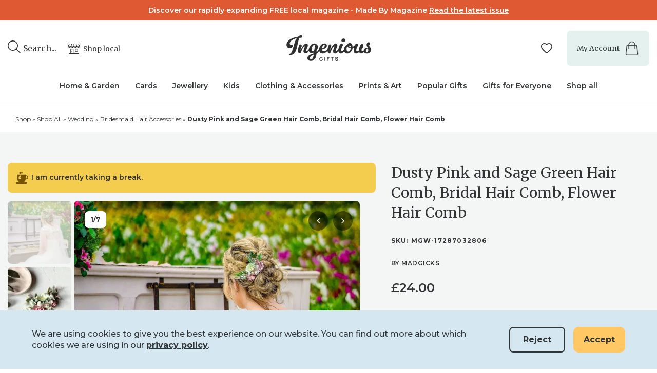

--- FILE ---
content_type: text/html; charset=UTF-8
request_url: https://ingeniousgifts.co.uk/product/dusty-pink-and-sage-green-hair-comb-bridal-hair-comb-flower-hair-comb/
body_size: 98341
content:
<!DOCTYPE html>
<!--[if lt IE 9]><html class="no-js no-svg ie lt-ie9 lt-ie8 lt-ie7" lang="en-GB"> <![endif]--><!--[if IE 9]><html class="no-js no-svg ie ie9 lt-ie9 lt-ie8" lang="en-GB"> <![endif]--><!--[if gt IE 9]><!--><html class="no-js no-svg" lang="en-GB"> <!--<![endif]-->
<head>
    <meta charset="UTF-8">
<script type="text/javascript">
/* <![CDATA[ */
var gform;gform||(document.addEventListener("gform_main_scripts_loaded",function(){gform.scriptsLoaded=!0}),document.addEventListener("gform/theme/scripts_loaded",function(){gform.themeScriptsLoaded=!0}),window.addEventListener("DOMContentLoaded",function(){gform.domLoaded=!0}),gform={domLoaded:!1,scriptsLoaded:!1,themeScriptsLoaded:!1,isFormEditor:()=>"function"==typeof InitializeEditor,callIfLoaded:function(o){return!(!gform.domLoaded||!gform.scriptsLoaded||!gform.themeScriptsLoaded&&!gform.isFormEditor()||(gform.isFormEditor()&&console.warn("The use of gform.initializeOnLoaded() is deprecated in the form editor context and will be removed in Gravity Forms 3.1."),o(),0))},initializeOnLoaded:function(o){gform.callIfLoaded(o)||(document.addEventListener("gform_main_scripts_loaded",()=>{gform.scriptsLoaded=!0,gform.callIfLoaded(o)}),document.addEventListener("gform/theme/scripts_loaded",()=>{gform.themeScriptsLoaded=!0,gform.callIfLoaded(o)}),window.addEventListener("DOMContentLoaded",()=>{gform.domLoaded=!0,gform.callIfLoaded(o)}))},hooks:{action:{},filter:{}},addAction:function(o,r,e,t){gform.addHook("action",o,r,e,t)},addFilter:function(o,r,e,t){gform.addHook("filter",o,r,e,t)},doAction:function(o){gform.doHook("action",o,arguments)},applyFilters:function(o){return gform.doHook("filter",o,arguments)},removeAction:function(o,r){gform.removeHook("action",o,r)},removeFilter:function(o,r,e){gform.removeHook("filter",o,r,e)},addHook:function(o,r,e,t,n){null==gform.hooks[o][r]&&(gform.hooks[o][r]=[]);var d=gform.hooks[o][r];null==n&&(n=r+"_"+d.length),gform.hooks[o][r].push({tag:n,callable:e,priority:t=null==t?10:t})},doHook:function(r,o,e){var t;if(e=Array.prototype.slice.call(e,1),null!=gform.hooks[r][o]&&((o=gform.hooks[r][o]).sort(function(o,r){return o.priority-r.priority}),o.forEach(function(o){"function"!=typeof(t=o.callable)&&(t=window[t]),"action"==r?t.apply(null,e):e[0]=t.apply(null,e)})),"filter"==r)return e[0]},removeHook:function(o,r,t,n){var e;null!=gform.hooks[o][r]&&(e=(e=gform.hooks[o][r]).filter(function(o,r,e){return!!(null!=n&&n!=o.tag||null!=t&&t!=o.priority)}),gform.hooks[o][r]=e)}});
/* ]]> */
</script>

    <link rel="stylesheet" href="https://ingeniousgifts-fsdn.b-cdn.net/app/themes/timbertheme/style.css" type="text/css" media="screen">
    <meta http-equiv="Content-Type" content="text/html; charset=UTF-8">
    <meta http-equiv="X-UA-Compatible" content="IE=edge">
    <meta name="viewport" content="width=device-width, initial-scale=1">
    <meta name="p:domain_verify" content="2d7c083d272ecaa57f7617495ace36b4">
    <link rel="author" href="https://ingeniousgifts.co.uk/app/themes/timbertheme/humans.txt">
    <link rel="pingback" href="https://ingeniousgifts.co.uk/wp/xmlrpc.php">
    <link rel="profile" href="http://gmpg.org/xfn/11">
    <link rel="preconnect" href="https://fonts.googleapis.com">
    <link rel="preconnect" href="https://fonts.gstatic.com" crossorigin>
    <link href="https://fonts.googleapis.com/css2?family=Merriweather:wght@400;700&amp;family=Montserrat:ital,wght@0,100..900;1,100..900&amp;display=swap" rel="stylesheet">
    <!-- Google tag (gtag.js) -->
    <script async data-lazy="w3tc" data-src="https://www.googletagmanager.com/gtag/js?id=G-XM322VZL4C"></script>
    <script>
        window.dataLayer = window.dataLayer || [];
        function gtag(){dataLayer.push(arguments);}
        gtag('js', new Date());

        gtag('config', 'G-XM322VZL4C');
    </script>
    <!-- Meta Pixel Code -->
    <script>
        !function(f,b,e,v,n,t,s)
        {if(f.fbq)return;n=f.fbq=function(){n.callMethod?
            n.callMethod.apply(n,arguments):n.queue.push(arguments)};
            if(!f._fbq)f._fbq=n;n.push=n;n.loaded=!0;n.version='2.0';
            n.queue=[];t=b.createElement(e);t.async=!0;
            t.src=v;s=b.getElementsByTagName(e)[0];
            s.parentNode.insertBefore(t,s)}(window, document,'script',
            'https://connect.facebook.net/en_US/fbevents.js');
        fbq('init', '368032548176950');
        fbq('track', 'PageView');
    </script>
    <noscript><img height="1" width="1" style="display:none" src="https://www.facebook.com/tr?id=368032548176950&amp;ev=PageView&amp;noscript=1"></noscript>
    <!-- End Meta Pixel Code -->
    <!-- Global site tag (gtag.js) - Google Analytics -->
<script async data-lazy="w3tc" data-src="https://www.googletagmanager.com/gtag/js?id=G-XM322VZL4C"></script>
<script>
    window.dataLayer = window.dataLayer || [];
    function gtag(){dataLayer.push(arguments);}
    gtag('js', new Date());

    gtag('config', 'G-XM322VZL4C');
</script>
<meta name="robots" content="index, follow, max-image-preview:large, max-snippet:-1, max-video-preview:-1">

            <script data-no-defer="1" data-ezscrex="false" data-cfasync="false" data-pagespeed-no-defer data-cookieconsent="ignore">
                var ctPublicFunctions = {"_ajax_nonce":"9022e00175","_rest_nonce":"734f1c482d","_ajax_url":"\/wp\/wp-admin\/admin-ajax.php","_rest_url":"https:\/\/ingeniousgifts.co.uk\/wp-json\/","data__cookies_type":"none","data__ajax_type":"rest","data__bot_detector_enabled":"0","data__frontend_data_log_enabled":1,"cookiePrefix":"","wprocket_detected":false,"host_url":"ingeniousgifts.co.uk","text__ee_click_to_select":"Click to select the whole data","text__ee_original_email":"The complete one is","text__ee_got_it":"Got it","text__ee_blocked":"Blocked","text__ee_cannot_connect":"Cannot connect","text__ee_cannot_decode":"Can not decode email. Unknown reason","text__ee_email_decoder":"CleanTalk email decoder","text__ee_wait_for_decoding":"The magic is on the way!","text__ee_decoding_process":"Please wait a few seconds while we decode the contact data."}
            </script>
        
            <script data-no-defer="1" data-ezscrex="false" data-cfasync="false" data-pagespeed-no-defer data-cookieconsent="ignore">
                var ctPublic = {"_ajax_nonce":"9022e00175","settings__forms__check_internal":"0","settings__forms__check_external":"0","settings__forms__force_protection":"0","settings__forms__search_test":"1","settings__forms__wc_add_to_cart":"0","settings__data__bot_detector_enabled":"0","settings__sfw__anti_crawler":0,"blog_home":"https:\/\/ingeniousgifts.co.uk\/","pixel__setting":"3","pixel__enabled":true,"pixel__url":"https:\/\/moderate3-v4.cleantalk.org\/pixel\/66798cf68dadd8f0b6c66b502f9118c3.gif","data__email_check_before_post":"1","data__email_check_exist_post":"0","data__cookies_type":"none","data__key_is_ok":true,"data__visible_fields_required":true,"wl_brandname":"Anti-Spam by CleanTalk","wl_brandname_short":"CleanTalk","ct_checkjs_key":"4db4e78994823094724f459d385a4041bac3d1135562f0e15533e616ef88b31b","emailEncoderPassKey":"586c28a595bfa001a062f7742830b791","bot_detector_forms_excluded":"W10=","advancedCacheExists":true,"varnishCacheExists":false,"wc_ajax_add_to_cart":true}
            </script>
        
	<!-- This site is optimized with the Yoast SEO Premium plugin v26.0 (Yoast SEO v26.6) - https://yoast.com/wordpress/plugins/seo/ -->
	<title>Dusty Pink and Sage Green Hair Comb, Bridal Hair Comb</title>
	<meta name="description" content="Elevate your bridal look with our Dusty Pink and Sage Green Hair Comb. This exquisite accessory adds a touch of romance and elegance to your special day.">
	<link rel="canonical" href="https://ingeniousgifts.co.uk/product/dusty-pink-and-sage-green-hair-comb-bridal-hair-comb-flower-hair-comb/">
	<meta property="og:locale" content="en_GB">
	<meta property="og:type" content="product">
	<meta property="og:title" content="Dusty Pink and Sage Green Hair Comb, Bridal Hair Comb, Flower Hair Comb">
	<meta property="og:description" content="Elevate your bridal look with our Dusty Pink and Sage Green Hair Comb. This exquisite accessory adds a touch of romance and elegance to your special day.">
	<meta property="og:url" content="https://ingeniousgifts.co.uk/product/dusty-pink-and-sage-green-hair-comb-bridal-hair-comb-flower-hair-comb/">
	<meta property="og:site_name" content="Ingenious Gifts">
	<meta property="article:modified_time" content="2024-12-10T10:55:57+00:00">
	<meta property="og:image" content="https://ingeniousgifts-fsdn.b-cdn.net/app/uploads/2024/01/il_fullxfull.5531492079_jem5.jpg">
	<meta property="og:image:width" content="2000">
	<meta property="og:image:height" content="1999">
	<meta property="og:image:type" content="image/jpeg"><meta property="og:image" content="https://ingeniousgifts-fsdn.b-cdn.net/app/uploads/2024/01/il_fullxfull.5483370886_t857.jpg">
	<meta property="og:image:width" content="2416">
	<meta property="og:image:height" content="2416">
	<meta property="og:image:type" content="image/jpeg"><meta property="og:image" content="https://ingeniousgifts-fsdn.b-cdn.net/app/uploads/2024/01/il_fullxfull.5531484149_xpzp.jpg">
	<meta property="og:image:width" content="2000">
	<meta property="og:image:height" content="2000">
	<meta property="og:image:type" content="image/jpeg"><meta property="og:image" content="https://ingeniousgifts-fsdn.b-cdn.net/app/uploads/2024/01/il_fullxfull.5483372658_95y0.jpg">
	<meta property="og:image:width" content="2250">
	<meta property="og:image:height" content="2250">
	<meta property="og:image:type" content="image/jpeg"><meta property="og:image" content="https://ingeniousgifts-fsdn.b-cdn.net/app/uploads/2024/01/il_fullxfull.5531483053_81wn.jpg">
	<meta property="og:image:width" content="2250">
	<meta property="og:image:height" content="2250">
	<meta property="og:image:type" content="image/jpeg"><meta property="og:image" content="https://ingeniousgifts-fsdn.b-cdn.net/app/uploads/2024/01/il_fullxfull.5531483489_4n5i.jpg">
	<meta property="og:image:width" content="2454">
	<meta property="og:image:height" content="2455">
	<meta property="og:image:type" content="image/jpeg"><meta property="og:image" content="https://ingeniousgifts-fsdn.b-cdn.net/app/uploads/2024/01/il_fullxfull.5483373846_belo.jpg">
	<meta property="og:image:width" content="2250">
	<meta property="og:image:height" content="2250">
	<meta property="og:image:type" content="image/jpeg"><meta property="og:image" content="https://ingeniousgifts-fsdn.b-cdn.net/app/uploads/2024/01/il_fullxfull.5483379486_kqfy.jpg">
	<meta property="og:image:width" content="2000">
	<meta property="og:image:height" content="2000">
	<meta property="og:image:type" content="image/jpeg"><meta property="og:image" content="https://ingeniousgifts-fsdn.b-cdn.net/app/uploads/2024/01/il_fullxfull.5531490221_p5gy.jpg">
	<meta property="og:image:width" content="2000">
	<meta property="og:image:height" content="1999">
	<meta property="og:image:type" content="image/jpeg">
	<meta name="twitter:card" content="summary_large_image">
	<meta name="twitter:label1" content="Price">
	<meta name="twitter:data1" content="£24.00">
	<meta name="twitter:label2" content="Availability">
	<meta name="twitter:data2" content="In stock">
	<script type="application/ld+json" class="yoast-schema-graph">{"@context":"https://schema.org","@graph":[{"@type":["WebPage","ItemPage"],"@id":"https://ingeniousgifts.co.uk/product/dusty-pink-and-sage-green-hair-comb-bridal-hair-comb-flower-hair-comb/","url":"https://ingeniousgifts.co.uk/product/dusty-pink-and-sage-green-hair-comb-bridal-hair-comb-flower-hair-comb/","name":"Dusty Pink and Sage Green Hair Comb, Bridal Hair Comb","isPartOf":{"@id":"https://ingeniousgifts.co.uk/#website"},"primaryImageOfPage":{"@id":"https://ingeniousgifts.co.uk/product/dusty-pink-and-sage-green-hair-comb-bridal-hair-comb-flower-hair-comb/#primaryimage"},"image":{"@id":"https://ingeniousgifts.co.uk/product/dusty-pink-and-sage-green-hair-comb-bridal-hair-comb-flower-hair-comb/#primaryimage"},"thumbnailUrl":"https://ingeniousgifts-fsdn.b-cdn.net/app/uploads/2024/01/il_fullxfull.5531492079_jem5.jpg","description":"Elevate your bridal look with our Dusty Pink and Sage Green Hair Comb. This exquisite accessory adds a touch of romance and elegance to your special day.","breadcrumb":{"@id":"https://ingeniousgifts.co.uk/product/dusty-pink-and-sage-green-hair-comb-bridal-hair-comb-flower-hair-comb/#breadcrumb"},"inLanguage":"en-GB","potentialAction":{"@type":"BuyAction","target":"https://ingeniousgifts.co.uk/product/dusty-pink-and-sage-green-hair-comb-bridal-hair-comb-flower-hair-comb/"}},{"@type":"ImageObject","inLanguage":"en-GB","@id":"https://ingeniousgifts.co.uk/product/dusty-pink-and-sage-green-hair-comb-bridal-hair-comb-flower-hair-comb/#primaryimage","url":"https://ingeniousgifts-fsdn.b-cdn.net/app/uploads/2024/01/il_fullxfull.5531492079_jem5.jpg","contentUrl":"https://ingeniousgifts-fsdn.b-cdn.net/app/uploads/2024/01/il_fullxfull.5531492079_jem5.jpg","width":2000,"height":1999,"caption":"Dusty Pink and Sage Green Hair Comb, Bridal Hair Comb, Flower Hair Comb"},{"@type":"BreadcrumbList","@id":"https://ingeniousgifts.co.uk/product/dusty-pink-and-sage-green-hair-comb-bridal-hair-comb-flower-hair-comb/#breadcrumb","itemListElement":[{"@type":"ListItem","position":1,"name":"Shop","item":"https://ingeniousgifts.co.uk/shop/"},{"@type":"ListItem","position":2,"name":"Shop All","item":"https://ingeniousgifts.co.uk/product-category/shop-all/"},{"@type":"ListItem","position":3,"name":"Wedding","item":"https://ingeniousgifts.co.uk/product-category/shop-all/wedding/"},{"@type":"ListItem","position":4,"name":"Bridesmaid Hair Accessories","item":"https://ingeniousgifts.co.uk/product-category/shop-all/wedding/bridesmaid-hair-accessories/"},{"@type":"ListItem","position":5,"name":"Dusty Pink and Sage Green Hair Comb, Bridal Hair Comb, Flower Hair Comb"}]},{"@type":"WebSite","@id":"https://ingeniousgifts.co.uk/#website","url":"https://ingeniousgifts.co.uk/","name":"Ingenious Gifts","description":"Handmade Gifts &amp; Homeware","potentialAction":[{"@type":"SearchAction","target":{"@type":"EntryPoint","urlTemplate":"https://ingeniousgifts.co.uk/?s={search_term_string}"},"query-input":{"@type":"PropertyValueSpecification","valueRequired":true,"valueName":"search_term_string"}}],"inLanguage":"en-GB"}]}</script>
	<meta property="product:price:amount" content="24.00">
	<meta property="product:price:currency" content="GBP">
	<meta property="og:availability" content="instock">
	<meta property="product:availability" content="instock">
	<meta property="product:retailer_item_id" content="MGW-17287032806">
	<meta property="product:condition" content="new">
	<!-- / Yoast SEO Premium plugin. -->


<link rel="dns-prefetch" href="//ingeniousgifts.co.uk">
<link rel="dns-prefetch" href="//ajax.googleapis.com">
<link rel="dns-prefetch" href="//maps.googleapis.com">
<link rel="dns-prefetch" href="//www.google.com">
<link rel="alternate" type="application/rss+xml" title="Ingenious Gifts » Feed" href="https://ingeniousgifts.co.uk/feed/">
<link rel="alternate" type="application/rss+xml" title="Ingenious Gifts » Comments Feed" href="https://ingeniousgifts.co.uk/comments/feed/">
<link rel="alternate" type="application/rss+xml" title="Ingenious Gifts » Dusty Pink and Sage Green Hair Comb, Bridal Hair Comb, Flower Hair Comb Comments Feed" href="https://ingeniousgifts.co.uk/product/dusty-pink-and-sage-green-hair-comb-bridal-hair-comb-flower-hair-comb/feed/">
<link rel="alternate" title="oEmbed (JSON)" type="application/json+oembed" href="https://ingeniousgifts.co.uk/wp-json/oembed/1.0/embed?url=https%3A%2F%2Fingeniousgifts.co.uk%2Fproduct%2Fdusty-pink-and-sage-green-hair-comb-bridal-hair-comb-flower-hair-comb%2F">
<link rel="alternate" title="oEmbed (XML)" type="text/xml+oembed" href="https://ingeniousgifts.co.uk/wp-json/oembed/1.0/embed?url=https%3A%2F%2Fingeniousgifts.co.uk%2Fproduct%2Fdusty-pink-and-sage-green-hair-comb-bridal-hair-comb-flower-hair-comb%2F&amp;format=xml">
<style id="wp-img-auto-sizes-contain-inline-css" type="text/css">
img:is([sizes=auto i],[sizes^="auto," i]){contain-intrinsic-size:3000px 1500px}
/*# sourceURL=wp-img-auto-sizes-contain-inline-css */
</style>
<link rel="stylesheet" id="dokan-shipping-block-checkout-support-css" href="https://ingeniousgifts-fsdn.b-cdn.net/app/plugins/dokan-pro/assets/blocks/shipping/index.css?asver=1766842733" type="text/css" media="all">
<link rel="stylesheet" id="dokan-fontawesome-css" href="https://ingeniousgifts-fsdn.b-cdn.net/app/plugins/dokan-lite/assets/vendors/font-awesome/css/font-awesome.min.css?asver=1766842733" type="text/css" media="all">
<style id="wp-emoji-styles-inline-css" type="text/css">

	img.wp-smiley, img.emoji {
		display: inline !important;
		border: none !important;
		box-shadow: none !important;
		height: 1em !important;
		width: 1em !important;
		margin: 0 0.07em !important;
		vertical-align: -0.1em !important;
		background: none !important;
		padding: 0 !important;
	}
/*# sourceURL=wp-emoji-styles-inline-css */
</style>
<style id="classic-theme-styles-inline-css" type="text/css">
/*! This file is auto-generated */
.wp-block-button__link{color:#fff;background-color:#32373c;border-radius:9999px;box-shadow:none;text-decoration:none;padding:calc(.667em + 2px) calc(1.333em + 2px);font-size:1.125em}.wp-block-file__button{background:#32373c;color:#fff;text-decoration:none}
/*# sourceURL=/wp-includes/css/classic-themes.min.css */
</style>
<link rel="stylesheet" id="cleantalk-public-css-css" href="https://ingeniousgifts-fsdn.b-cdn.net/app/plugins/cleantalk-spam-protect/css/cleantalk-public.min.css?asver=1766842733" type="text/css" media="all">
<link rel="stylesheet" id="cleantalk-email-decoder-css-css" href="https://ingeniousgifts-fsdn.b-cdn.net/app/plugins/cleantalk-spam-protect/css/cleantalk-email-decoder.min.css?asver=1766842733" type="text/css" media="all">
<link rel="stylesheet" id="jquery-confirm-css-css" href="https://ingeniousgifts-fsdn.b-cdn.net/app/plugins/ultimate-raffle/assets/css/jquery-confirm.css?asver=1766842733" type="text/css" media="all">
<link rel="stylesheet" id="frontend-css" href="https://ingeniousgifts-fsdn.b-cdn.net/app/plugins/ultimate-raffle/assets/css/frontend.css?asver=1766842733" type="text/css" media="all">
<style id="asp-rfw-inline-styles-inline-css" type="text/css">
.asp-rfw-quantity-range-slider .asp-rfw-slider-decrement{ 
                                            background:#000000 !important;
                                            color:#ffffff !important;
                                        }
                                        .asp-rfw-quantity-range-slider .asp-rfw-slider-increment{
                                            background:#000000 !important;
                                            color:#ffffff !important;
                                        }
                                        .asp-rfw-quantity-range-slider .asp-rfw-qty-tickets-info{
                                            background: #04aa6d !important;
                                            color:#ffffff !important;   
                                        }
                                        .asp-rfw-quantity-range-slider .asp-rfw-qty-tickets-info::after{
                                            border-color:#04aa6d transparent transparent transparent !important;
                                        }
                                        .asp-rfw-quantity-range-slider .asp-rfw-slider {
                                            background:  #d3d3d3;
                                        }
                                        .asp-rfw-quantity-range-slider .asp-rfw-slider::-webkit-slider-thumb {
                                            background: #4cbb17 !important;
                                            border: 1px solid #4cbb17 !important;
                                        }
                                        .asp-rfw-quantity-range-slider .asp-rfw-slider::-moz-range-thumb{
                                            background: #4cbb17 !important;
                                            border: 1px solid #4cbb17 !important;
                                        }
                                        .asp-rfw-answer-list:hover,
                                        .asp-rfw-answer-selected,
                                        .asp-rfw-answer-selected:hover{
                                            background:#008000 !important;
                                            color:#fff !important;
                                        }
                                        
/*# sourceURL=asp-rfw-inline-styles-inline-css */
</style>
<link rel="stylesheet" id="woocommerce-wishlists-css" href="https://ingeniousgifts-fsdn.b-cdn.net/app/plugins/woocommerce-wishlists/assets/css/woocommerce-wishlists.min.css?asver=1766842733" type="text/css" media="all">
<style id="woocommerce-inline-inline-css" type="text/css">
.woocommerce form .form-row .required { visibility: visible; }
/*# sourceURL=woocommerce-inline-inline-css */
</style>
<link rel="stylesheet" id="wp-loyalty-rules-alertify-front-css" href="https://ingeniousgifts-fsdn.b-cdn.net/app/plugins/wp-loyalty-rules/Assets/Admin/Css/alertify.min.css?asver=1766842733" type="text/css" media="all">
<link rel="stylesheet" id="wp-loyalty-rules-main-front-css" href="https://ingeniousgifts-fsdn.b-cdn.net/app/plugins/wp-loyalty-rules/Assets/Site/Css/wlr-main.min.css?asver=1766842733" type="text/css" media="all">
<link rel="stylesheet" id="wp-loyalty-rules-wlr-font-css" href="https://ingeniousgifts-fsdn.b-cdn.net/app/plugins/wp-loyalty-rules/Assets/Site/Css/wlr-fonts.min.css?asver=1766842733" type="text/css" media="all">
<link rel="stylesheet" id="wppopups-pro-css" href="https://ingeniousgifts-fsdn.b-cdn.net/app/plugins/wp-popups/pro/assets/css/wppopups.css?asver=1766842733" type="text/css" media="all">
<link rel="stylesheet" id="dokan-request-a-quote-frontend-css" href="https://ingeniousgifts-fsdn.b-cdn.net/app/plugins/dokan-pro/modules/request-for-quotation/assets/css/request-a-quote-front.css?asver=1766842733" type="text/css" media="all">
<link rel="stylesheet" id="woocommerce-pre-orders-main-css-css" href="https://ingeniousgifts-fsdn.b-cdn.net/app/plugins/preorders-for-woocommerce-pro/media/css/main.css?asver=1766842733" type="text/css" media="all">
<link rel="stylesheet" id="wc-prl-css-css" href="https://ingeniousgifts-fsdn.b-cdn.net/app/plugins/woocommerce-product-recommendations/assets/css/frontend/woocommerce.css?asver=1766842733" type="text/css" media="all">
<link rel="stylesheet" id="woocommerce-instagram-public-css" href="https://ingeniousgifts-fsdn.b-cdn.net/app/plugins/woocommerce-instagram/assets/new/public.css?asver=1766842733" type="text/css" media="all">
<link rel="stylesheet" id="wppopups-base-css" href="https://ingeniousgifts-fsdn.b-cdn.net/app/plugins/wp-popups/src/assets/css/wppopups-base.css?asver=1766842733" type="text/css" media="all">
<link rel="stylesheet" id="essential-styles-css" href="https://ingeniousgifts-fsdn.b-cdn.net/app/themes/timbertheme/dist/assets/css/essential.css?asver=1766842733" type="text/css" media="all">
<link rel="stylesheet" id="site-styles-css" href="https://ingeniousgifts-fsdn.b-cdn.net/app/themes/timbertheme/dist/assets/css/site.css?asver=1766842733" type="text/css" media="all">
<link rel="stylesheet" id="woocommerce-styles-css" href="https://ingeniousgifts-fsdn.b-cdn.net/app/themes/timbertheme/dist/assets/css/woocommerce.css?asver=1766842733" type="text/css" media="all">
<link rel="stylesheet" id="dokan-modal-css" href="https://ingeniousgifts-fsdn.b-cdn.net/app/plugins/dokan-lite/assets/vendors/izimodal/iziModal.min.css?asver=1766842733" type="text/css" media="all">
<link rel="stylesheet" id="dokan-select2-css-css" href="https://ingeniousgifts-fsdn.b-cdn.net/app/plugins/dokan-lite/assets/vendors/select2/select2.css?asver=1766842733" type="text/css" media="all">
<link rel="stylesheet" id="algolia-autocomplete-css" href="https://ingeniousgifts-fsdn.b-cdn.net/app/plugins/wp-search-with-algolia/css/algolia-autocomplete.css?asver=1766842733" type="text/css" media="all">
<link rel="stylesheet" id="woo-gallery-slider-pro-fontello-css" href="https://ingeniousgifts-fsdn.b-cdn.net/app/plugins/woo-gallery-slider-pro/admin/css/fontello.min.css?asver=1766842733" type="text/css" media="all">
<link rel="stylesheet" id="wcgs-swiper-css" href="https://ingeniousgifts-fsdn.b-cdn.net/app/plugins/woo-gallery-slider-pro/public/css/swiper.min.css?asver=1766842733" type="text/css" media="all">
<link rel="stylesheet" id="woo-gallery-slider-pro-css" href="https://ingeniousgifts-fsdn.b-cdn.net/app/plugins/woo-gallery-slider-pro/public/css/woo-gallery-slider-public.min.css?asver=1766842733" type="text/css" media="all">
<style id="woo-gallery-slider-pro-inline-css" type="text/css">
.wcgs-carousel.right_side .wcgs-photo, .wcgs-carousel.right_side .wcgs-photo-wrap {border: 1px solid #b5b5b5;}.wcgs-spswiper-before-init.horizontal .gallery-navigation-carousel-wrapper .spswiper-wrapper>div {width: calc(25% - 6px) !important;}.wcgs-carousel.right_side .wcgs-photo, .wcgs-carousel.right_side .wcgs-photo-wrap {border: 1px solid #b5b5b5;}@media screen and (min-width:992px ){ #wpgs-gallery.wcgs-woocommerce-product-gallery:has(:not(+ .summary)) { max-width: 100%; } #wpgs-gallery.wcgs-woocommerce-product-gallery:has( + .summary) { max-width: 50%; } }@media screen and (min-width:992px ){ #wpgs-gallery.wcgs-woocommerce-product-gallery+.summary { max-width: calc(50% - 50px); } }#wpgs-gallery .wcgs-anchor-link.active .wcgs-thumb,#wpgs-gallery .wcgs-thumb.spswiper-slide-thumb-active.wcgs-thumb {border: 0px solid #0085BA;opacity: 0.3;}#wpgs-gallery .wcgs-thumb {border: 0px solid #dddddd;border-radius: 8px;padding: 0px;opacity: 1;}#wpgs-gallery .wcgs-thumb img{border-radius: 8px;}#wpgs-gallery .vjs-big-play-button .wcgs-video-icon,#wpgs-gallery .wcgs-video-icon-wrapper .wcgs-video-icon{font-size: 64px;height: 64px;line-height: 1;width: auto;}#wpgs-gallery .wcgs-video-icon{color:#fff;font-size: 36px;}#wpgs-gallery .wcgs-video-icon-wrapper .sp-wgsp-icon-img{height: 64px;}#wpgs-gallery .gallery-navigation-carousel .wcgs-thumb img.wcgs-video-icon, #wpgs-gallery .sp-wgsp-icon-img{height: 36px;width: auto;min-width: 36px;opacity: 1 !important;filter: grayscale(0) !important;border: none !important;}#wpgs-gallery .vjs-big-play-button:has(img){width: 100%;}#wpgs-gallery .wcgs-video-icon-wrapper .wcgs-video-icon:hover,#wpgs-gallery .wcgs-video-icon:hover{color:#fff}#wpgs-gallery .wcgs-carousel .wcgs-toggle-btn{ font-size: 15px; color: #444444; background-color: #ffffff; border: 1.5px solid #999999; border-radius: 3px; padding: 12px 16px 12px 20px; margin: 0px 0px 0px 0px;;font-weight: 600;letter-spacing: 1.5px;text-transform: uppercase;transition: 0.2s all;}#wpgs-gallery .wcgs-carousel .wcgs-toggle-btni.wgsp-icon.sp-wgsp-icon-down-open-big:before {font-weight: 600;}#wpgs-gallery .wcgs-carousel .wcgs-toggle-btn span {margin-right: 2px;}#wpgs-gallery .wcgs-carousel .wcgs-toggle-btn-container .wcgs-toggle-btn:hover{background-color: #ffffff;color: #000000;border-color: #444444;;}#wpgs-gallery.wcgs-woocommerce-product-gallery .gallery-navigation-carousel-wrapper {-ms-flex-order: -1 !important;order: -1 !important;position: relative;}#wpgs-gallery.wcgs-woocommerce-product-gallery .wcgs-carousel .wcgs-slider-image {border-radius: 8px;}#wpgs-gallery .wcgs-carousel .wcgs-spswiper-button-next.wcgs-spswiper-arrow,#wpgs-gallery .wcgs-carousel .wcgs-spswiper-button-prev.wcgs-spswiper-arrow {font-size: 18px;color: #fff;background-color: rgba(0, 0, 0, .5);border-radius: 100px;}#wpgs-gallery .wcgs-carousel .wcgs-spswiper-button-next.wcgs-spswiper-arrow:hover,#wpgs-gallery .wcgs-carousel .wcgs-spswiper-button-prev.wcgs-spswiper-arrow:hover {color: #fff;background-color: rgba(0, 0, 0, .85);}#wpgs-gallery .wcgs-carousel .wcgs-spswiper-button-prev.wcgs-spswiper-arrow::before {content: "\f104";}#wpgs-gallery .wcgs-carousel .wcgs-spswiper-button-next.wcgs-spswiper-arrow::before {content: "\f105";}#wpgs-gallery .spswiper-pagination{margin: 0px 0px 0px 0px;}#wpgs-gallery .spswiper-pagination.spswiper-pagination-progressbar,#wpgs-gallery .spswiper-pagination:not(.dot-hopper) .spswiper-pagination-bullet {background-color: #CCCCCC;}.wcgs-carousel .spswiper-pagination.spswiper-pagination-bullets.dot-hopper .spswiper-pagination-bullet:after{border-color: #CCCCCC;}#wpgs-gallery .spswiper-pagination.expanding-dot {background: #fffFFF80;}#wpgs-gallery .spswiper-pagination.spswiper-pagination-progressbar .spswiper-pagination-progressbar-fill,#wpgs-gallery .spswiper-pagination .spswiper-pagination-bullet.spswiper-pagination-bullet-active {background-color: #7A8184;}.wcgs-carousel .spswiper-pagination.spswiper-pagination-bullets.dot-hopper .spswiper-pagination-bullet.spswiper-pagination-bullet-active:after{border-color: #7A8184;}#wpgs-gallery .wcgs-lightbox {height:30px;width: 30px;color: #fff;background-color: rgba(0, 0, 0, 0.5);font-size: 13px;border: none;}#wpgs-gallery .wcgs-lightbox:hover {color: #fff;background-color: rgba(0, 0, 0, 0.8);}#wpgs-gallery .gallery-navigation-carousel.vertical .wcgs-spswiper-button-next.wcgs-spswiper-arrow::before,#wpgs-gallery .gallery-navigation-carousel .wcgs-spswiper-button-prev.wcgs-spswiper-arrow::before {content: "\f104";}#wpgs-gallery .gallery-navigation-carousel.vertical .wcgs-spswiper-button-prev.wcgs-spswiper-arrow::before,#wpgs-gallery .gallery-navigation-carousel .wcgs-spswiper-button-next.wcgs-spswiper-arrow::before {content: "\f105";}#wpgs-gallery .gallery-navigation-carousel-wrapper {margin-right: 6px;;}#wpgs-gallery {margin-bottom: 30px;}#wpgs-gallery .gallery-navigation-carousel.vertical .wcgs-thumb {width: auto !important;}.fancybox__caption {color: #ffffff;font-size: 14px;text-align: center;}.fancybox__backdrop {background: #1e1e1e !important;}#wpgs-gallery .gallery-navigation-carousel .wcgs-spswiper-button-prev.wcgs-spswiper-arrow,#wpgs-gallery .gallery-navigation-carousel .wcgs-spswiper-button-next.wcgs-spswiper-arrow{font-size: 18px;color: #8796A1;background-color: transparent;border: 0px solid #dddddd;border-radius: 8px;width: 30px;height: 30px;}#wpgs-gallery .gallery-navigation-carousel .wcgs-spswiper-button-prev.wcgs-spswiper-arrow:hover,#wpgs-gallery .gallery-navigation-carousel .wcgs-spswiper-button-next.wcgs-spswiper-arrow:hover{border-color: #dddddd;color: #8796A1;background-color: transparent;}.wcgs-carousel.right_side .wcgs-photo, .wcgs-carousel.right_side .wcgs-photo-wrap {border: 1px solid #b5b5b5;}.wcgs-spswiper-before-init.horizontal .gallery-navigation-carousel-wrapper .spswiper-wrapper>div {width: calc(25% - 6px) !important;}.wcgs-carousel.right_side .wcgs-photo, .wcgs-carousel.right_side .wcgs-photo-wrap {border: 1px solid #b5b5b5;}@media screen and (min-width:992px ){ #wpgs-gallery.wcgs-woocommerce-product-gallery:has(:not(+ .summary)) { max-width: 100%; } #wpgs-gallery.wcgs-woocommerce-product-gallery:has( + .summary) { max-width: 50%; } }@media screen and (min-width:992px ){ #wpgs-gallery.wcgs-woocommerce-product-gallery+.summary { max-width: calc(50% - 50px); } }#wpgs-gallery .wcgs-anchor-link.active .wcgs-thumb,#wpgs-gallery .wcgs-thumb.spswiper-slide-thumb-active.wcgs-thumb {border: 0px solid #0085BA;opacity: 0.3;}#wpgs-gallery .wcgs-thumb {border: 0px solid #dddddd;border-radius: 8px;padding: 0px;opacity: 1;}#wpgs-gallery .wcgs-thumb img{border-radius: 8px;}#wpgs-gallery .vjs-big-play-button .wcgs-video-icon,#wpgs-gallery .wcgs-video-icon-wrapper .wcgs-video-icon{font-size: 64px;height: 64px;line-height: 1;width: auto;}#wpgs-gallery .wcgs-video-icon{color:#fff;font-size: 36px;}#wpgs-gallery .wcgs-video-icon-wrapper .sp-wgsp-icon-img{height: 64px;}#wpgs-gallery .gallery-navigation-carousel .wcgs-thumb img.wcgs-video-icon, #wpgs-gallery .sp-wgsp-icon-img{height: 36px;width: auto;min-width: 36px;opacity: 1 !important;filter: grayscale(0) !important;border: none !important;}#wpgs-gallery .vjs-big-play-button:has(img){width: 100%;}#wpgs-gallery .wcgs-video-icon-wrapper .wcgs-video-icon:hover,#wpgs-gallery .wcgs-video-icon:hover{color:#fff}#wpgs-gallery .wcgs-carousel .wcgs-toggle-btn{ font-size: 15px; color: #444444; background-color: #ffffff; border: 1.5px solid #999999; border-radius: 3px; padding: 12px 16px 12px 20px; margin: 0px 0px 0px 0px;;font-weight: 600;letter-spacing: 1.5px;text-transform: uppercase;transition: 0.2s all;}#wpgs-gallery .wcgs-carousel .wcgs-toggle-btni.wgsp-icon.sp-wgsp-icon-down-open-big:before {font-weight: 600;}#wpgs-gallery .wcgs-carousel .wcgs-toggle-btn span {margin-right: 2px;}#wpgs-gallery .wcgs-carousel .wcgs-toggle-btn-container .wcgs-toggle-btn:hover{background-color: #ffffff;color: #000000;border-color: #444444;;}#wpgs-gallery.wcgs-woocommerce-product-gallery .gallery-navigation-carousel-wrapper {-ms-flex-order: -1 !important;order: -1 !important;position: relative;}#wpgs-gallery.wcgs-woocommerce-product-gallery .wcgs-carousel .wcgs-slider-image {border-radius: 8px;}#wpgs-gallery .wcgs-carousel .wcgs-spswiper-button-next.wcgs-spswiper-arrow,#wpgs-gallery .wcgs-carousel .wcgs-spswiper-button-prev.wcgs-spswiper-arrow {font-size: 18px;color: #fff;background-color: rgba(0, 0, 0, .5);border-radius: 100px;}#wpgs-gallery .wcgs-carousel .wcgs-spswiper-button-next.wcgs-spswiper-arrow:hover,#wpgs-gallery .wcgs-carousel .wcgs-spswiper-button-prev.wcgs-spswiper-arrow:hover {color: #fff;background-color: rgba(0, 0, 0, .85);}#wpgs-gallery .wcgs-carousel .wcgs-spswiper-button-prev.wcgs-spswiper-arrow::before {content: "\f104";}#wpgs-gallery .wcgs-carousel .wcgs-spswiper-button-next.wcgs-spswiper-arrow::before {content: "\f105";}#wpgs-gallery .spswiper-pagination{margin: 0px 0px 0px 0px;}#wpgs-gallery .spswiper-pagination.spswiper-pagination-progressbar,#wpgs-gallery .spswiper-pagination:not(.dot-hopper) .spswiper-pagination-bullet {background-color: #CCCCCC;}.wcgs-carousel .spswiper-pagination.spswiper-pagination-bullets.dot-hopper .spswiper-pagination-bullet:after{border-color: #CCCCCC;}#wpgs-gallery .spswiper-pagination.expanding-dot {background: #fffFFF80;}#wpgs-gallery .spswiper-pagination.spswiper-pagination-progressbar .spswiper-pagination-progressbar-fill,#wpgs-gallery .spswiper-pagination .spswiper-pagination-bullet.spswiper-pagination-bullet-active {background-color: #7A8184;}.wcgs-carousel .spswiper-pagination.spswiper-pagination-bullets.dot-hopper .spswiper-pagination-bullet.spswiper-pagination-bullet-active:after{border-color: #7A8184;}#wpgs-gallery .wcgs-lightbox {height:30px;width: 30px;color: #fff;background-color: rgba(0, 0, 0, 0.5);font-size: 13px;border: none;}#wpgs-gallery .wcgs-lightbox:hover {color: #fff;background-color: rgba(0, 0, 0, 0.8);}#wpgs-gallery .gallery-navigation-carousel.vertical .wcgs-spswiper-button-next.wcgs-spswiper-arrow::before,#wpgs-gallery .gallery-navigation-carousel .wcgs-spswiper-button-prev.wcgs-spswiper-arrow::before {content: "\f104";}#wpgs-gallery .gallery-navigation-carousel.vertical .wcgs-spswiper-button-prev.wcgs-spswiper-arrow::before,#wpgs-gallery .gallery-navigation-carousel .wcgs-spswiper-button-next.wcgs-spswiper-arrow::before {content: "\f105";}#wpgs-gallery .gallery-navigation-carousel-wrapper {margin-right: 6px;;}#wpgs-gallery {margin-bottom: 30px;}#wpgs-gallery .gallery-navigation-carousel.vertical .wcgs-thumb {width: auto !important;}.fancybox__caption {color: #ffffff;font-size: 14px;text-align: center;}.fancybox__backdrop {background: #1e1e1e !important;}#wpgs-gallery .gallery-navigation-carousel .wcgs-spswiper-button-prev.wcgs-spswiper-arrow,#wpgs-gallery .gallery-navigation-carousel .wcgs-spswiper-button-next.wcgs-spswiper-arrow{font-size: 18px;color: #8796A1;background-color: transparent;border: 0px solid #dddddd;border-radius: 8px;width: 30px;height: 30px;}#wpgs-gallery .gallery-navigation-carousel .wcgs-spswiper-button-prev.wcgs-spswiper-arrow:hover,#wpgs-gallery .gallery-navigation-carousel .wcgs-spswiper-button-next.wcgs-spswiper-arrow:hover{border-color: #dddddd;color: #8796A1;background-color: transparent;}#wpgs-gallery.vertical .gallery-navigation-carousel .wcgs-spswiper-button-next.wcgs-spswiper-arrow,#wpgs-gallery.vertical .gallery-navigation-carousel .wcgs-spswiper-button-prev.wcgs-spswiper-arrow{left: calc(50% - 15px);}#wpgs-gallery .spswiper-pagination.fraction .spswiper-pagination-current:after {content: "\f104";font-family: sp-wgsp-fontello;display: inline-block;left: -28px; position: relative;cursor: pointer;}#wpgs-gallery .spswiper-pagination.fraction .spswiper-pagination-total:before {font-family: sp-wgsp-fontello;display: inline-block;content: "\f105";right: -28px; position: relative;cursor: pointer;}#wpgs-gallery .spswiper-pagination.fraction .spswiper-pagination-current,#wpgs-gallery .spswiper-pagination.fraction .spswiper-pagination-total{cursor: pointer;}#wpgs-gallery[dir='rtl'] .gallery-navigation-carousel {margin-left: 6px;margin-right: 0px;}#wpgs-gallery .overflow_y_auto{direction: rtl;overflow-y: scroll;}#wpgs-gallery[dir='rtl'] .overflow_y_auto {direction: ltr;}.woocommerce-js div.product.first:has(#wpgs-gallery.vertical) span.onsale{left: 101px;}.woocommerce-js div.product.first:has(#wpgs-gallery.vertical) .product span.onsale{left: auto;}.wcgs_xzoom-preview {border: none ;box-shadow: none;cursor: default;border-radius: 8px;}
/*# sourceURL=woo-gallery-slider-pro-inline-css */
</style>
<link rel="stylesheet" id="woo_discount_pro_style-css" href="https://ingeniousgifts-fsdn.b-cdn.net/app/plugins/flycart-discount-rules/Assets/Css/awdr_style.css?asver=1766842733" type="text/css" media="all">
<style id="rpesp-setting-handle-inline-css" type="text/css">
.rp_estimated_date{background-color:;color:#000000;font-size:15px;margin: 10px 0;padding:5px 10px;}.rp_estimated_date.variation_date,.rp_estimated_date_carrier_date.variation_date{padding:0px;}.rp_estimated_date.variation_date .date_for_variation,.rp_estimated_date_carrier_date.variation_date .date_for_variation{padding:5px 10px;}.rp_combine_estimated_date{background-color:;color:#000000;font-size:15px;margin: 5px 0;padding:5px 10px;}.rp_estimated_date.rp_outofstock,.rp_estimated_date .rp_outofstock{background-color:;color:;}.rp_estimated_date_carrier_date {background-color:;color:;font-size:15px;padding:5px 10px;}.rp_estimated_date.rp_back_order,.rp_estimated_date .rp_back_order{background-color:;color:;}.date_for_variation,.variation_date{display:none;text-align: left;align-items: center;}.rp_estimated_date,.rp_combine_estimated_date,.rp_estimated_date_carrier_date{display: flex;text-align: left;align-items: center;}.rp_estimated_date .rp_icon,.rp_combine_estimated_date .rp_icon{margin-right: 5px;}.rp_estimated_date .rp_icon img,.rp_combine_estimated_date .rp_icon img{max-width:50px;}.rp_estimated_date_carrier_date .rp_icon,.rp_combine_estimated_date .rp_icon{margin-right: 5px;}.rp_estimated_date_carrier_date .rp_icon img,.rp_combine_estimated_date .rp_icon img{max-width:50px;}.date_for_variation.date_variation_novariation {display:flex;}
/*# sourceURL=rpesp-setting-handle-inline-css */
</style>
<link rel="stylesheet" id="moove_gdpr_frontend-css" href="https://ingeniousgifts-fsdn.b-cdn.net/app/plugins/gdpr-cookie-compliance/dist/styles/gdpr-main-nf.css?asver=1766842733" type="text/css" media="all">
<style id="moove_gdpr_frontend-inline-css" type="text/css">
				#moove_gdpr_cookie_modal .moove-gdpr-modal-content .moove-gdpr-tab-main h3.tab-title, 
				#moove_gdpr_cookie_modal .moove-gdpr-modal-content .moove-gdpr-tab-main span.tab-title,
				#moove_gdpr_cookie_modal .moove-gdpr-modal-content .moove-gdpr-modal-left-content #moove-gdpr-menu li a, 
				#moove_gdpr_cookie_modal .moove-gdpr-modal-content .moove-gdpr-modal-left-content #moove-gdpr-menu li button,
				#moove_gdpr_cookie_modal .moove-gdpr-modal-content .moove-gdpr-modal-left-content .moove-gdpr-branding-cnt a,
				#moove_gdpr_cookie_modal .moove-gdpr-modal-content .moove-gdpr-modal-footer-content .moove-gdpr-button-holder a.mgbutton, 
				#moove_gdpr_cookie_modal .moove-gdpr-modal-content .moove-gdpr-modal-footer-content .moove-gdpr-button-holder button.mgbutton,
				#moove_gdpr_cookie_modal .cookie-switch .cookie-slider:after, 
				#moove_gdpr_cookie_modal .cookie-switch .slider:after, 
				#moove_gdpr_cookie_modal .switch .cookie-slider:after, 
				#moove_gdpr_cookie_modal .switch .slider:after,
				#moove_gdpr_cookie_info_bar .moove-gdpr-info-bar-container .moove-gdpr-info-bar-content p, 
				#moove_gdpr_cookie_info_bar .moove-gdpr-info-bar-container .moove-gdpr-info-bar-content p a,
				#moove_gdpr_cookie_info_bar .moove-gdpr-info-bar-container .moove-gdpr-info-bar-content a.mgbutton, 
				#moove_gdpr_cookie_info_bar .moove-gdpr-info-bar-container .moove-gdpr-info-bar-content button.mgbutton,
				#moove_gdpr_cookie_modal .moove-gdpr-modal-content .moove-gdpr-tab-main .moove-gdpr-tab-main-content h1, 
				#moove_gdpr_cookie_modal .moove-gdpr-modal-content .moove-gdpr-tab-main .moove-gdpr-tab-main-content h2, 
				#moove_gdpr_cookie_modal .moove-gdpr-modal-content .moove-gdpr-tab-main .moove-gdpr-tab-main-content h3, 
				#moove_gdpr_cookie_modal .moove-gdpr-modal-content .moove-gdpr-tab-main .moove-gdpr-tab-main-content h4, 
				#moove_gdpr_cookie_modal .moove-gdpr-modal-content .moove-gdpr-tab-main .moove-gdpr-tab-main-content h5, 
				#moove_gdpr_cookie_modal .moove-gdpr-modal-content .moove-gdpr-tab-main .moove-gdpr-tab-main-content h6,
				#moove_gdpr_cookie_modal .moove-gdpr-modal-content.moove_gdpr_modal_theme_v2 .moove-gdpr-modal-title .tab-title,
				#moove_gdpr_cookie_modal .moove-gdpr-modal-content.moove_gdpr_modal_theme_v2 .moove-gdpr-tab-main h3.tab-title, 
				#moove_gdpr_cookie_modal .moove-gdpr-modal-content.moove_gdpr_modal_theme_v2 .moove-gdpr-tab-main span.tab-title,
				#moove_gdpr_cookie_modal .moove-gdpr-modal-content.moove_gdpr_modal_theme_v2 .moove-gdpr-branding-cnt a {
					font-weight: inherit				}
			#moove_gdpr_cookie_modal,#moove_gdpr_cookie_info_bar,.gdpr_cookie_settings_shortcode_content{font-family:inherit}#moove_gdpr_save_popup_settings_button{background-color:#373737;color:#fff}#moove_gdpr_save_popup_settings_button:hover{background-color:#000}#moove_gdpr_cookie_info_bar .moove-gdpr-info-bar-container .moove-gdpr-info-bar-content a.mgbutton,#moove_gdpr_cookie_info_bar .moove-gdpr-info-bar-container .moove-gdpr-info-bar-content button.mgbutton{background-color:#ffc864}#moove_gdpr_cookie_modal .moove-gdpr-modal-content .moove-gdpr-modal-footer-content .moove-gdpr-button-holder a.mgbutton,#moove_gdpr_cookie_modal .moove-gdpr-modal-content .moove-gdpr-modal-footer-content .moove-gdpr-button-holder button.mgbutton,.gdpr_cookie_settings_shortcode_content .gdpr-shr-button.button-green{background-color:#ffc864;border-color:#ffc864}#moove_gdpr_cookie_modal .moove-gdpr-modal-content .moove-gdpr-modal-footer-content .moove-gdpr-button-holder a.mgbutton:hover,#moove_gdpr_cookie_modal .moove-gdpr-modal-content .moove-gdpr-modal-footer-content .moove-gdpr-button-holder button.mgbutton:hover,.gdpr_cookie_settings_shortcode_content .gdpr-shr-button.button-green:hover{background-color:#fff;color:#ffc864}#moove_gdpr_cookie_modal .moove-gdpr-modal-content .moove-gdpr-modal-close i,#moove_gdpr_cookie_modal .moove-gdpr-modal-content .moove-gdpr-modal-close span.gdpr-icon{background-color:#ffc864;border:1px solid #ffc864}#moove_gdpr_cookie_info_bar span.moove-gdpr-infobar-allow-all.focus-g,#moove_gdpr_cookie_info_bar span.moove-gdpr-infobar-allow-all:focus,#moove_gdpr_cookie_info_bar button.moove-gdpr-infobar-allow-all.focus-g,#moove_gdpr_cookie_info_bar button.moove-gdpr-infobar-allow-all:focus,#moove_gdpr_cookie_info_bar span.moove-gdpr-infobar-reject-btn.focus-g,#moove_gdpr_cookie_info_bar span.moove-gdpr-infobar-reject-btn:focus,#moove_gdpr_cookie_info_bar button.moove-gdpr-infobar-reject-btn.focus-g,#moove_gdpr_cookie_info_bar button.moove-gdpr-infobar-reject-btn:focus,#moove_gdpr_cookie_info_bar span.change-settings-button.focus-g,#moove_gdpr_cookie_info_bar span.change-settings-button:focus,#moove_gdpr_cookie_info_bar button.change-settings-button.focus-g,#moove_gdpr_cookie_info_bar button.change-settings-button:focus{-webkit-box-shadow:0 0 1px 3px #ffc864;-moz-box-shadow:0 0 1px 3px #ffc864;box-shadow:0 0 1px 3px #ffc864}#moove_gdpr_cookie_modal .moove-gdpr-modal-content .moove-gdpr-modal-close i:hover,#moove_gdpr_cookie_modal .moove-gdpr-modal-content .moove-gdpr-modal-close span.gdpr-icon:hover,#moove_gdpr_cookie_info_bar span[data-href]>u.change-settings-button{color:#ffc864}#moove_gdpr_cookie_modal .moove-gdpr-modal-content .moove-gdpr-modal-left-content #moove-gdpr-menu li.menu-item-selected a span.gdpr-icon,#moove_gdpr_cookie_modal .moove-gdpr-modal-content .moove-gdpr-modal-left-content #moove-gdpr-menu li.menu-item-selected button span.gdpr-icon{color:inherit}#moove_gdpr_cookie_modal .moove-gdpr-modal-content .moove-gdpr-modal-left-content #moove-gdpr-menu li a span.gdpr-icon,#moove_gdpr_cookie_modal .moove-gdpr-modal-content .moove-gdpr-modal-left-content #moove-gdpr-menu li button span.gdpr-icon{color:inherit}#moove_gdpr_cookie_modal .gdpr-acc-link{line-height:0;font-size:0;color:transparent;position:absolute}#moove_gdpr_cookie_modal .moove-gdpr-modal-content .moove-gdpr-modal-close:hover i,#moove_gdpr_cookie_modal .moove-gdpr-modal-content .moove-gdpr-modal-left-content #moove-gdpr-menu li a,#moove_gdpr_cookie_modal .moove-gdpr-modal-content .moove-gdpr-modal-left-content #moove-gdpr-menu li button,#moove_gdpr_cookie_modal .moove-gdpr-modal-content .moove-gdpr-modal-left-content #moove-gdpr-menu li button i,#moove_gdpr_cookie_modal .moove-gdpr-modal-content .moove-gdpr-modal-left-content #moove-gdpr-menu li a i,#moove_gdpr_cookie_modal .moove-gdpr-modal-content .moove-gdpr-tab-main .moove-gdpr-tab-main-content a:hover,#moove_gdpr_cookie_info_bar.moove-gdpr-dark-scheme .moove-gdpr-info-bar-container .moove-gdpr-info-bar-content a.mgbutton:hover,#moove_gdpr_cookie_info_bar.moove-gdpr-dark-scheme .moove-gdpr-info-bar-container .moove-gdpr-info-bar-content button.mgbutton:hover,#moove_gdpr_cookie_info_bar.moove-gdpr-dark-scheme .moove-gdpr-info-bar-container .moove-gdpr-info-bar-content a:hover,#moove_gdpr_cookie_info_bar.moove-gdpr-dark-scheme .moove-gdpr-info-bar-container .moove-gdpr-info-bar-content button:hover,#moove_gdpr_cookie_info_bar.moove-gdpr-dark-scheme .moove-gdpr-info-bar-container .moove-gdpr-info-bar-content span.change-settings-button:hover,#moove_gdpr_cookie_info_bar.moove-gdpr-dark-scheme .moove-gdpr-info-bar-container .moove-gdpr-info-bar-content button.change-settings-button:hover,#moove_gdpr_cookie_info_bar.moove-gdpr-dark-scheme .moove-gdpr-info-bar-container .moove-gdpr-info-bar-content u.change-settings-button:hover,#moove_gdpr_cookie_info_bar span[data-href]>u.change-settings-button,#moove_gdpr_cookie_info_bar.moove-gdpr-dark-scheme .moove-gdpr-info-bar-container .moove-gdpr-info-bar-content a.mgbutton.focus-g,#moove_gdpr_cookie_info_bar.moove-gdpr-dark-scheme .moove-gdpr-info-bar-container .moove-gdpr-info-bar-content button.mgbutton.focus-g,#moove_gdpr_cookie_info_bar.moove-gdpr-dark-scheme .moove-gdpr-info-bar-container .moove-gdpr-info-bar-content a.focus-g,#moove_gdpr_cookie_info_bar.moove-gdpr-dark-scheme .moove-gdpr-info-bar-container .moove-gdpr-info-bar-content button.focus-g,#moove_gdpr_cookie_info_bar.moove-gdpr-dark-scheme .moove-gdpr-info-bar-container .moove-gdpr-info-bar-content a.mgbutton:focus,#moove_gdpr_cookie_info_bar.moove-gdpr-dark-scheme .moove-gdpr-info-bar-container .moove-gdpr-info-bar-content button.mgbutton:focus,#moove_gdpr_cookie_info_bar.moove-gdpr-dark-scheme .moove-gdpr-info-bar-container .moove-gdpr-info-bar-content a:focus,#moove_gdpr_cookie_info_bar.moove-gdpr-dark-scheme .moove-gdpr-info-bar-container .moove-gdpr-info-bar-content button:focus,#moove_gdpr_cookie_info_bar.moove-gdpr-dark-scheme .moove-gdpr-info-bar-container .moove-gdpr-info-bar-content span.change-settings-button.focus-g,span.change-settings-button:focus,button.change-settings-button.focus-g,button.change-settings-button:focus,#moove_gdpr_cookie_info_bar.moove-gdpr-dark-scheme .moove-gdpr-info-bar-container .moove-gdpr-info-bar-content u.change-settings-button.focus-g,#moove_gdpr_cookie_info_bar.moove-gdpr-dark-scheme .moove-gdpr-info-bar-container .moove-gdpr-info-bar-content u.change-settings-button:focus{color:#ffc864}#moove_gdpr_cookie_modal .moove-gdpr-branding.focus-g span,#moove_gdpr_cookie_modal .moove-gdpr-modal-content .moove-gdpr-tab-main a.focus-g,#moove_gdpr_cookie_modal .moove-gdpr-modal-content .moove-gdpr-tab-main .gdpr-cd-details-toggle.focus-g{color:#ffc864}#moove_gdpr_cookie_modal.gdpr_lightbox-hide{display:none}
/*# sourceURL=moove_gdpr_frontend-inline-css */
</style>
<script type="text/template" id="tmpl-variation-template">
	<div class="woocommerce-variation-description">{{{ data.variation.variation_description }}}</div>
	<div class="woocommerce-variation-price">{{{ data.variation.price_html }}}</div>
	<div class="woocommerce-variation-availability">{{{ data.variation.availability_html }}}</div>
</script>
<script type="text/template" id="tmpl-unavailable-variation-template">
	<p role="alert">Sorry, this product is unavailable. Please choose a different combination.</p>
</script>
<script type="text/javascript" id="real3d-flipbook-global-js-extra">
/* <![CDATA[ */
var flipbookOptions_global = {"pages":[],"pdfUrl":"","printPdfUrl":"","tableOfContent":[],"id":"","bookId":"","date":"","lightboxThumbnailUrl":"","mode":"normal","viewMode":"webgl","pageTextureSize":"3000","pageTextureSizeSmall":"1500","pageTextureSizeMobile":"","pageTextureSizeMobileSmall":"1000","minPixelRatio":"1","pdfTextLayer":"true","zoomMin":"0.9","zoomStep":"2","zoomSize":"","zoomReset":"false","doubleClickZoom":"true","pageDrag":"true","singlePageMode":"false","pageFlipDuration":"1","sound":"true","startPage":"1","pageNumberOffset":"0","deeplinking":{"enabled":"false","prefix":""},"responsiveView":"true","responsiveViewTreshold":"768","responsiveViewRatio":"1","cover":"true","backCover":"true","scaleCover":"false","pageCaptions":"false","height":"400","responsiveHeight":"true","containerRatio":"","thumbnailsOnStart":"false","contentOnStart":"false","searchOnStart":"","searchResultsThumbs":"false","tableOfContentCloseOnClick":"true","thumbsCloseOnClick":"true","autoplayOnStart":"false","autoplayInterval":"3000","autoplayLoop":"true","autoplayStartPage":"1","rightToLeft":"false","pageWidth":"","pageHeight":"","thumbSize":"130","logoImg":"","logoUrl":"","logoUrlTarget":"","logoCSS":"position:absolute;left:0;top:0;","menuSelector":"","zIndex":"auto","preloaderText":"","googleAnalyticsTrackingCode":"","pdfBrowserViewerIfIE":"false","modeMobile":"","viewModeMobile":"","aspectMobile":"","aspectRatioMobile":"0.71","singlePageModeIfMobile":"false","logoHideOnMobile":"false","mobile":{"thumbnailsOnStart":"false","contentOnStart":"false","pagesInMemory":"6","bitmapResizeHeight":"","bitmapResizeQuality":"","currentPage":{"enabled":"false"},"pdfUrl":""},"lightboxCssClass":"","lightboxLink":"","lightboxLinkNewWindow":"true","lightboxBackground":"rgb(81, 85, 88)","lightboxBackgroundPattern":"","lightboxBackgroundImage":"","lightboxContainerCSS":"display:inline-block;padding:10px;","lightboxThumbnailHeight":"300","lightboxThumbnailUrlCSS":"display:block;","lightboxThumbnailInfo":"false","lightboxThumbnailInfoText":"","lightboxThumbnailInfoCSS":"top: 0;  width: 100%; height: 100%; font-size: 16px; color: #000; background: rgba(255,255,255,.8); ","showTitle":"false","showDate":"false","hideThumbnail":"false","lightboxText":"","lightboxTextCSS":"display:block;","lightboxTextPosition":"top","lightBoxOpened":"false","lightBoxFullscreen":"false","lightboxStartPage":"","lightboxMarginV":"0","lightboxMarginH":"0","lights":"true","lightPositionX":"0","lightPositionY":"150","lightPositionZ":"1400","lightIntensity":"0.6","shadows":"true","shadowMapSize":"2048","shadowOpacity":"0.2","shadowDistance":"15","pageHardness":"2","coverHardness":"2","pageRoughness":"1","pageMetalness":"0","pageSegmentsW":"6","pageSegmentsH":"1","pagesInMemory":"20","bitmapResizeHeight":"","bitmapResizeQuality":"","pageMiddleShadowSize":"4","pageMiddleShadowColorL":"#7F7F7F","pageMiddleShadowColorR":"#AAAAAA","antialias":"false","pan":"0","tilt":"0","rotateCameraOnMouseDrag":"true","panMax":"20","panMin":"-20","tiltMax":"0","tiltMin":"0","currentPage":{"enabled":"true","title":"Current page","hAlign":"left","vAlign":"top"},"btnAutoplay":{"enabled":"true","title":"Autoplay"},"btnNext":{"enabled":"true","title":"Next Page"},"btnLast":{"enabled":"false","title":"Last Page"},"btnPrev":{"enabled":"true","title":"Previous Page"},"btnFirst":{"enabled":"false","title":"First Page"},"btnZoomIn":{"enabled":"true","title":"Zoom in"},"btnZoomOut":{"enabled":"true","title":"Zoom out"},"btnToc":{"enabled":"true","title":"Table of Contents"},"btnThumbs":{"enabled":"true","title":"Pages"},"btnShare":{"enabled":"true","title":"Share"},"btnNotes":{"enabled":"false","title":"Notes"},"btnDownloadPages":{"enabled":"false","url":"","title":"Download pages"},"btnDownloadPdf":{"enabled":"true","url":"","title":"Download PDF","forceDownload":"true","openInNewWindow":"true"},"btnSound":{"enabled":"true","title":"Sound"},"btnExpand":{"enabled":"true","title":"Toggle fullscreen"},"btnSingle":{"enabled":"true","title":"Toggle single page"},"btnSearch":{"enabled":"false","title":"Search"},"search":{"enabled":"false","title":"Search"},"btnBookmark":{"enabled":"false","title":"Bookmark"},"btnPrint":{"enabled":"true","title":"Print"},"btnTools":{"enabled":"true","title":"Tools"},"btnClose":{"enabled":"true","title":"Close"},"whatsapp":{"enabled":"true"},"twitter":{"enabled":"true"},"facebook":{"enabled":"true"},"pinterest":{"enabled":"true"},"email":{"enabled":"true"},"linkedin":{"enabled":"true"},"digg":{"enabled":"false"},"reddit":{"enabled":"false"},"shareUrl":"","shareTitle":"","shareImage":"","layout":"1","icons":"FontAwesome","skin":"light","useFontAwesome5":"true","sideNavigationButtons":"true","menuNavigationButtons":"false","backgroundColor":"rgb(81, 85, 88)","backgroundPattern":"","backgroundImage":"","backgroundTransparent":"false","menuBackground":"","menuShadow":"","menuMargin":"0","menuPadding":"0","menuOverBook":"false","menuFloating":"false","menuTransparent":"false","menu2Background":"","menu2Shadow":"","menu2Margin":"0","menu2Padding":"0","menu2OverBook":"true","menu2Floating":"false","menu2Transparent":"true","skinColor":"","skinBackground":"","hideMenu":"false","menuAlignHorizontal":"center","btnColor":"","btnColorHover":"","btnBackground":"none","btnRadius":"0","btnMargin":"0","btnSize":"18","btnPaddingV":"10","btnPaddingH":"10","btnShadow":"","btnTextShadow":"","btnBorder":"","arrowColor":"#fff","arrowColorHover":"#fff","arrowBackground":"rgba(0,0,0,0)","arrowBackgroundHover":"rgba(0, 0, 0, .15)","arrowRadius":"4","arrowMargin":"4","arrowSize":"40","arrowPadding":"10","arrowTextShadow":"0px 0px 1px rgba(0, 0, 0, 1)","arrowBorder":"","closeBtnColorHover":"#FFF","closeBtnBackground":"rgba(0,0,0,.4)","closeBtnRadius":"0","closeBtnMargin":"0","closeBtnSize":"20","closeBtnPadding":"5","closeBtnTextShadow":"","closeBtnBorder":"","floatingBtnColor":"","floatingBtnColorHover":"","floatingBtnBackground":"","floatingBtnBackgroundHover":"","floatingBtnRadius":"","floatingBtnMargin":"","floatingBtnSize":"","floatingBtnPadding":"","floatingBtnShadow":"","floatingBtnTextShadow":"","floatingBtnBorder":"","currentPageMarginV":"5","currentPageMarginH":"5","arrowsAlwaysEnabledForNavigation":"true","arrowsDisabledNotFullscreen":"true","touchSwipeEnabled":"true","fitToWidth":"false","rightClickEnabled":"true","linkColor":"rgba(0, 0, 0, 0)","linkColorHover":"rgba(255, 255, 0, 1)","linkOpacity":"0.4","linkTarget":"_blank","pdfAutoLinks":"false","disableRange":"false","strings":{"print":"Print","printLeftPage":"Print left page","printRightPage":"Print right page","printCurrentPage":"Print current page","printAllPages":"Print all pages","download":"Download","downloadLeftPage":"Download left page","downloadRightPage":"Download right page","downloadCurrentPage":"Download current page","downloadAllPages":"Download all pages","bookmarks":"Bookmarks","bookmarkLeftPage":"Bookmark left page","bookmarkRightPage":"Bookmark right page","bookmarkCurrentPage":"Bookmark current page","search":"Search","findInDocument":"Find in document","pagesFoundContaining":"pages found containing","noMatches":"No matches","matchesFound":"matches found","page":"Page","matches":"matches","thumbnails":"Thumbnails","tableOfContent":"Table of Contents","share":"Share","pressEscToClose":"Press ESC to close","password":"Password","addNote":"Add note","typeInYourNote":"Type in your note..."},"access":"free","backgroundMusic":"","cornerCurl":"false","pdfTools":{"pageHeight":1500,"thumbHeight":200,"quality":0.8,"textLayer":"true","autoConvert":"true"},"slug":"","convertPDFLinks":"true","convertPDFLinksWithClass":"","convertPDFLinksWithoutClass":"","overridePDFEmbedder":"true","overrideDflip":"true","overrideWonderPDFEmbed":"true","override3DFlipBook":"true","overridePDFjsViewer":"true","resumeReading":"false","previewPages":"","previewMode":""};
//# sourceURL=real3d-flipbook-global-js-extra
/* ]]> */
</script>
<script type="text/javascript" src="https://ajax.googleapis.com/ajax/libs/jquery/3.2.1/jquery.min.js?asver=1766842733" id="jquery-js"></script>
<script type="text/javascript" src="https://ingeniousgifts-fsdn.b-cdn.net/wp/wp-includes/js/dist/hooks.min.js?asver=1766842733" id="wp-hooks-js"></script>
<script type="text/javascript" src="https://ingeniousgifts-fsdn.b-cdn.net/wp/wp-includes/js/dist/i18n.min.js?asver=1766842733" id="wp-i18n-js"></script>
<script type="text/javascript" id="wp-i18n-js-after">
/* <![CDATA[ */
wp.i18n.setLocaleData( { 'text direction\u0004ltr': [ 'ltr' ] } );
//# sourceURL=wp-i18n-js-after
/* ]]> */
</script>
<script type="text/javascript" src="https://ingeniousgifts-fsdn.b-cdn.net/app/plugins/dokan-lite/assets/vendors/izimodal/iziModal.min.js?asver=1766842733" id="dokan-modal-js"></script>
<script type="text/javascript" src="https://ingeniousgifts-fsdn.b-cdn.net/app/plugins/dokan-lite/assets/vendors/sweetalert2/sweetalert2.all.min.js?asver=1766842733" id="dokan-sweetalert2-js"></script>
<script type="text/javascript" src="https://ingeniousgifts-fsdn.b-cdn.net/wp/wp-includes/js/dist/vendor/moment.min.js?asver=1766842733" id="moment-js"></script>
<script type="text/javascript" id="moment-js-after">
/* <![CDATA[ */
moment.updateLocale( 'en_GB', {"months":["January","February","March","April","May","June","July","August","September","October","November","December"],"monthsShort":["Jan","Feb","Mar","Apr","May","Jun","Jul","Aug","Sep","Oct","Nov","Dec"],"weekdays":["Sunday","Monday","Tuesday","Wednesday","Thursday","Friday","Saturday"],"weekdaysShort":["Sun","Mon","Tue","Wed","Thu","Fri","Sat"],"week":{"dow":1},"longDateFormat":{"LT":"H:i","LTS":null,"L":null,"LL":"j F Y","LLL":"F j, Y g:i a","LLLL":null}} );
//# sourceURL=moment-js-after
/* ]]> */
</script>
<script type="text/javascript" id="dokan-util-helper-js-extra">
/* <![CDATA[ */
var dokan_helper = {"i18n_date_format":"j F Y","i18n_time_format":"H:i","week_starts_day":"1","reverse_withdrawal":{"enabled":false},"timepicker_locale":{"am":"am","pm":"pm","AM":"AM","PM":"PM","hr":"hr","hrs":"hrs","mins":"mins"},"daterange_picker_local":{"toLabel":"To","firstDay":1,"fromLabel":"From","separator":" - ","weekLabel":"W","applyLabel":"Apply","cancelLabel":"Clear","customRangeLabel":"Custom","daysOfWeek":["Su","Mo","Tu","We","Th","Fr","Sa"],"monthNames":["January","February","March","April","May","June","July","August","September","October","November","December"]},"sweetalert_local":{"cancelButtonText":"Cancel","closeButtonText":"Close","confirmButtonText":"OK","denyButtonText":"No","closeButtonAriaLabel":"Close this dialog"}};
var dokan = {"ajaxurl":"https://ingeniousgifts.co.uk/wp/wp-admin/admin-ajax.php","nonce":"736b99ff7f","order_nonce":"45ea974924","product_edit_nonce":"a4a115fc80","ajax_loader":"https://ingeniousgifts-fsdn.b-cdn.net/app/plugins/dokan-lite/assets/images/ajax-loader.gif","seller":{"available":"Available","notAvailable":"Not Available"},"delete_confirm":"Are you sure?","wrong_message":"Something went wrong. Please try again.","vendor_percentage":"","commission_type":"","rounding_precision":"6","mon_decimal_point":".","currency_format_num_decimals":"2","currency_format_symbol":"\u00a3","currency_format_decimal_sep":".","currency_format_thousand_sep":",","currency_format":"%s%v","round_at_subtotal":"no","product_types":{"simple":"Simple","variable":"Variable","external":"External/Affiliate product","grouped":"Group Product"},"loading_img":"https://ingeniousgifts-fsdn.b-cdn.net/app/plugins/dokan-lite/assets/images/loading.gif","store_product_search_nonce":"72a51404d9","i18n_download_permission":"Are you sure you want to revoke access to this download?","i18n_download_access":"Could not grant access - the user may already have permission for this file or billing email is not set. Ensure the billing email is set, and the order has been saved.","maximum_tags_select_length":"-1","modal_header_color":"#ffc864","i18n_location_name":"Please provide a location name!","i18n_location_state":"Please provide","i18n_country_name":"Please provide a country!","i18n_invalid":"Failed! Somthing went wrong","i18n_chat_message":"Facebook SDK is not found, or blocked by the browser. Can not initialize the chat.","i18n_sms_code":"Insert SMS code","i18n_gravater":"Upload a Photo","i18n_phone_number":"Insert Phone No.","dokan_pro_i18n":{"dokan":{"domain":"dokan","locale_data":{"dokan":{"":{"domain":"dokan","lang":"en_GB"}}}}},"dokan_request_quote_nonce":"df8b1396fb","reject_confirmation_msg":"Are you sure want to Reject the deal?","cancel_confirmation_msg":"Are you sure want to Cancel the deal?","trash_confirmation_msg":"Are you sure want to Trash the deal?","i18n_choose_featured_img":"Upload featured image","i18n_choose_file":"Choose a file","i18n_choose_gallery":"Add Images to Product Gallery","i18n_choose_featured_img_btn_text":"Set featured image","i18n_choose_file_btn_text":"Insert file URL","i18n_choose_gallery_btn_text":"Add to gallery","duplicates_attribute_messg":"Sorry, this attribute option already exists, Try a different one.","variation_unset_warning":"Warning! This product will not have any variations if this option is not checked.","new_attribute_prompt":"Enter a name for the new attribute term:","remove_attribute":"Remove this attribute?","dokan_placeholder_img_src":"https://ingeniousgifts-fsdn.b-cdn.net/app/uploads/2022/11/placeholder-1.svg","add_variation_nonce":"7d20392a4c","link_variation_nonce":"12723cf47f","delete_variations_nonce":"503fe38339","load_variations_nonce":"41347e7d5e","save_variations_nonce":"89f639cc64","bulk_edit_variations_nonce":"25af42c537","i18n_link_all_variations":"Are you sure you want to link all variations? This will create a new variation for each and every possible combination of variation attributes (max 50 per run).","i18n_enter_a_value":"Enter a value","i18n_enter_menu_order":"Variation menu order (determines position in the list of variations)","i18n_enter_a_value_fixed_or_percent":"Enter a value (fixed or %)","i18n_delete_all_variations":"Are you sure you want to delete all variations? This cannot be undone.","i18n_last_warning":"Last warning, are you sure?","i18n_choose_image":"Choose an image","i18n_set_image":"Set variation image","i18n_variation_added":"variation added","i18n_variations_added":"variations added","i18n_no_variations_added":"No variations added","i18n_remove_variation":"Are you sure you want to remove this variation?","i18n_scheduled_sale_start":"Sale start date (YYYY-MM-DD format or leave blank)","i18n_scheduled_sale_end":"Sale end date (YYYY-MM-DD format or leave blank)","i18n_edited_variations":"Save changes before changing page?","i18n_variation_count_single":"%qty% variation","i18n_variation_count_plural":"%qty% variations","i18n_no_result_found":"No Result Found","i18n_sales_price_error":"Please insert value less than the regular price!","i18n_decimal_error":"Please enter with one decimal point (.) without thousand separators.","i18n_mon_decimal_error":"Please enter with one monetary decimal point (.) without thousand separators and currency symbols.","i18n_country_iso_error":"Please enter in country code with two capital letters.","i18n_sale_less_than_regular_error":"Please enter in a value less than the regular price.","i18n_delete_product_notice":"This product has produced sales and may be linked to existing orders. Are you sure you want to delete it?","i18n_remove_personal_data_notice":"This action cannot be reversed. Are you sure you wish to erase personal data from the selected orders?","decimal_point":".","variations_per_page":"10","store_banner_dimension":{"width":959,"height":548,"flex-width":true,"flex-height":true},"selectAndCrop":"Select and Crop","chooseImage":"Choose Image","product_title_required":"Product title is required","product_category_required":"Product category is required","product_created_response":"Product created successfully","search_products_nonce":"dfa886f816","search_products_tags_nonce":"743ca096a7","search_products_brands_nonce":"e97d855cd8","search_customer_nonce":"bffcc4158a","i18n_matches_1":"One result is available, press enter to select it.","i18n_matches_n":"%qty% results are available, use up and down arrow keys to navigate.","i18n_no_matches":"No matches found","i18n_ajax_error":"Loading failed","i18n_input_too_short_1":"Please enter 1 or more characters","i18n_input_too_short_n":"Please enter %qty% or more characters","i18n_input_too_long_1":"Please delete 1 character","i18n_input_too_long_n":"Please delete %qty% characters","i18n_selection_too_long_1":"You can only select 1 item","i18n_selection_too_long_n":"You can only select %qty% items","i18n_load_more":"Loading more results\u2026","i18n_searching":"Searching\u2026","i18n_calculating":"Calculating","i18n_ok_text":"OK","i18n_cancel_text":"Cancel","i18n_attribute_label":"Attribute Name","i18n_date_format":"j F Y","dokan_banner_added_alert_msg":"Are you sure? You have uploaded banner but didn't click the Update Settings button!","update_settings":"Update Settings","search_downloadable_products_nonce":"766b82bad1","search_downloadable_products_placeholder":"Please enter 3 or more characters","product_vendors_can_create_tags":"off","product_inline_edit_nonce":"98054f58ba","is_vendor_enabled":"","not_enable_message":"Error! Your account is not enabled for selling, please contact the admin","shipment_status_update_msg":"Shipment Successfully Updated","all_categories":"All Categories","rest":{"root":"https://ingeniousgifts.co.uk/wp-json/","nonce":"734f1c482d","version":"dokan/v1"},"api":null,"libs":[],"routeComponents":{"default":null},"routes":[],"urls":{"assetsUrl":"https://ingeniousgifts.co.uk/app/plugins/dokan-lite/assets","dashboardUrl":"https://ingeniousgifts.co.uk/dashboard/?path=%2Fanalytics%2FOverview","storeUrl":""},"mark_received":{"nonce":"14cda44415","status_label":"Received","confirmation_msg":"Do you want to mark this order as received?","complete_status_label":"Complete"}};
//# sourceURL=dokan-util-helper-js-extra
/* ]]> */
</script>
<script type="text/javascript" src="https://ingeniousgifts-fsdn.b-cdn.net/app/plugins/dokan-lite/assets/js/helper.js?asver=1766842733" id="dokan-util-helper-js"></script>
<script type="text/javascript" src="https://ingeniousgifts-fsdn.b-cdn.net/app/plugins/woocommerce/assets/js/accounting/accounting.min.js?asver=1766842733" id="wc-accounting-js"></script>
<script type="text/javascript" src="https://ingeniousgifts-fsdn.b-cdn.net/wp/wp-includes/js/underscore.min.js?asver=1766842733" id="underscore-js"></script>
<script type="text/javascript" id="wp-util-js-extra">
/* <![CDATA[ */
var _wpUtilSettings = {"ajax":{"url":"/wp/wp-admin/admin-ajax.php"}};
//# sourceURL=wp-util-js-extra
/* ]]> */
</script>
<script type="text/javascript" src="https://ingeniousgifts-fsdn.b-cdn.net/wp/wp-includes/js/wp-util.min.js?asver=1766842733" id="wp-util-js"></script>
<script type="text/javascript" src="https://ingeniousgifts-fsdn.b-cdn.net/app/plugins/woocommerce/assets/js/jquery-blockui/jquery.blockUI.min.js?asver=1766842733" id="wc-jquery-blockui-js" data-wp-strategy="defer"></script>
<script type="text/javascript" src="https://ingeniousgifts-fsdn.b-cdn.net/wp/wp-includes/js/jquery/ui/core.min.js?asver=1766842733" id="jquery-ui-core-js"></script>
<script type="text/javascript" src="https://ingeniousgifts-fsdn.b-cdn.net/app/plugins/cleantalk-spam-protect/js/apbct-public-bundle_gathering.min.js?asver=1766842733" id="apbct-public-bundle_gathering.min-js-js"></script>
<script type="text/javascript" src="https://ingeniousgifts-fsdn.b-cdn.net/app/plugins/ultimate-raffle/assets/js/jquery-confirm.js?asver=1766842733" id="jquery-confirm-js"></script>
<script type="text/javascript" id="asp-rfw-frontend-js-extra">
/* <![CDATA[ */
var asp_rfw_frontend_params = {"admin_ajax_url":"https://ingeniousgifts.co.uk/wp/wp-admin/admin-ajax.php","raffle_tickets_form_tab_nonce":"1005934a73","decimals":"2","decimal_separator":".","thousand_separator":",","currency":"\u00a3","empty_ticket_error":"Please choose any ticket","empty_question_answer_error":"Please choose any answer","raffle_lucky_dip_action_nonce":"7f3d154966","asp_rfw_count_down_timer_action_nonce":"2420758e59","slider_scrolling_bg_color":"#04aa6d","slider_bg_color":"#d3d3d3"};
//# sourceURL=asp-rfw-frontend-js-extra
/* ]]> */
</script>
<script type="text/javascript" src="https://ingeniousgifts-fsdn.b-cdn.net/app/plugins/ultimate-raffle/assets/js/frontend/frontend.js?asver=1766842733" id="asp-rfw-frontend-js"></script>
<script type="text/javascript" id="wc-add-to-cart-js-extra">
/* <![CDATA[ */
var wc_add_to_cart_params = {"ajax_url":"/wp/wp-admin/admin-ajax.php","wc_ajax_url":"/?wc-ajax=%%endpoint%%","i18n_view_cart":"View cart","cart_url":"https://ingeniousgifts.co.uk/cart/","is_cart":"","cart_redirect_after_add":"yes"};
//# sourceURL=wc-add-to-cart-js-extra
/* ]]> */
</script>
<script type="text/javascript" src="https://ingeniousgifts-fsdn.b-cdn.net/app/plugins/woocommerce/assets/js/frontend/add-to-cart.min.js?asver=1766842733" id="wc-add-to-cart-js" defer data-wp-strategy="defer"></script>
<script type="text/javascript" id="wc-single-product-js-extra">
/* <![CDATA[ */
var wc_single_product_params = {"i18n_required_rating_text":"Please select a rating","i18n_rating_options":["1 of 5 stars","2 of 5 stars","3 of 5 stars","4 of 5 stars","5 of 5 stars"],"i18n_product_gallery_trigger_text":"View full-screen image gallery","review_rating_required":"yes","flexslider":{"rtl":false,"animation":"slide","smoothHeight":true,"directionNav":false,"controlNav":"thumbnails","slideshow":false,"animationSpeed":500,"animationLoop":false,"allowOneSlide":false},"zoom_enabled":"","zoom_options":[],"photoswipe_enabled":"","photoswipe_options":{"shareEl":false,"closeOnScroll":false,"history":false,"hideAnimationDuration":0,"showAnimationDuration":0},"flexslider_enabled":""};
//# sourceURL=wc-single-product-js-extra
/* ]]> */
</script>
<script type="text/javascript" src="https://ingeniousgifts-fsdn.b-cdn.net/app/plugins/woocommerce/assets/js/frontend/single-product.min.js?asver=1766842733" id="wc-single-product-js" defer data-wp-strategy="defer"></script>
<script type="text/javascript" src="https://ingeniousgifts-fsdn.b-cdn.net/app/plugins/woocommerce/assets/js/js-cookie/js.cookie.min.js?asver=1766842733" id="wc-js-cookie-js" defer data-wp-strategy="defer"></script>
<script type="text/javascript" id="woocommerce-js-extra">
/* <![CDATA[ */
var woocommerce_params = {"ajax_url":"/wp/wp-admin/admin-ajax.php","wc_ajax_url":"/?wc-ajax=%%endpoint%%","i18n_password_show":"Show password","i18n_password_hide":"Hide password"};
//# sourceURL=woocommerce-js-extra
/* ]]> */
</script>
<script type="text/javascript" src="https://ingeniousgifts-fsdn.b-cdn.net/app/plugins/woocommerce/assets/js/frontend/woocommerce.min.js?asver=1766842733" id="woocommerce-js" defer data-wp-strategy="defer"></script>
<script type="text/javascript" id="wc-cart-fragments-js-extra">
/* <![CDATA[ */
var wc_cart_fragments_params = {"ajax_url":"/wp/wp-admin/admin-ajax.php","wc_ajax_url":"/?wc-ajax=%%endpoint%%","cart_hash_key":"wc_cart_hash_8a10fb1ae9641315f1cf39a750dadb0c","fragment_name":"wc_fragments_8a10fb1ae9641315f1cf39a750dadb0c","request_timeout":"5000"};
//# sourceURL=wc-cart-fragments-js-extra
/* ]]> */
</script>
<script type="text/javascript" src="https://ingeniousgifts-fsdn.b-cdn.net/app/plugins/woocommerce/assets/js/frontend/cart-fragments.min.js?asver=1766842733" id="wc-cart-fragments-js" defer data-wp-strategy="defer"></script>
<script type="text/javascript" id="wp-loyalty-rules-main-js-extra">
/* <![CDATA[ */
var wlr_localize_data = {"point_popup_message":"How much points you would like to use","popup_ok":"Ok","popup_cancel":"Cancel","revoke_coupon_message":"Are you sure you want to return the rewards ?","wlr_redeem_nonce":"9b3c30511b","wlr_reward_nonce":"10cccc7d84","apply_share_nonce":"d291c64e9e","revoke_coupon_nonce":"3210cd1cc2","pagination_nonce":"dd3bf8ea2d","enable_sent_email_nonce":"c801e5e200","home_url":"https://ingeniousgifts.co.uk","ajax_url":"https://ingeniousgifts.co.uk/wp/wp-admin/admin-ajax.php","admin_url":"https://ingeniousgifts.co.uk/wp/wp-admin/","is_cart":"","is_checkout":"","plugin_url":"https://ingeniousgifts.co.uk/app/plugins/wp-loyalty-rules/","is_pro":"1","is_allow_update_referral":"1","theme_color":"#36988b","followup_share_window_open":"1","social_share_window_open":"1","is_checkout_block":""};
//# sourceURL=wp-loyalty-rules-main-js-extra
/* ]]> */
</script>
<script type="text/javascript" src="https://ingeniousgifts-fsdn.b-cdn.net/app/plugins/wp-loyalty-rules/Assets/Site/Js/wlr-main.min.js?t=1768724165&amp;asver=1766842733" id="wp-loyalty-rules-main-js"></script>
<script type="text/javascript" id="wppopups-pro-js-js-extra">
/* <![CDATA[ */
var wppopups_pro_vars = {"enable_stats":"1","m_id":"","data_sampling":"","post_id":"3452797","l18n":{"wait":"Please wait","seconds":"seconds"}};
//# sourceURL=wppopups-pro-js-js-extra
/* ]]> */
</script>
<script type="text/javascript" src="https://ingeniousgifts-fsdn.b-cdn.net/app/plugins/wp-popups/pro/assets/js/wppopups.js?asver=1766842733" id="wppopups-pro-js-js"></script>
<script type="text/javascript" id="wc-country-select-js-extra">
/* <![CDATA[ */
var wc_country_select_params = {"countries":"{\"AF\":[],\"AL\":{\"AL-01\":\"Berat\",\"AL-09\":\"Dib\\u00ebr\",\"AL-02\":\"Durr\\u00ebs\",\"AL-03\":\"Elbasan\",\"AL-04\":\"Fier\",\"AL-05\":\"Gjirokast\\u00ebr\",\"AL-06\":\"Kor\\u00e7\\u00eb\",\"AL-07\":\"Kuk\\u00ebs\",\"AL-08\":\"Lezh\\u00eb\",\"AL-10\":\"Shkod\\u00ebr\",\"AL-11\":\"Tirana\",\"AL-12\":\"Vlor\\u00eb\"},\"AO\":{\"BGO\":\"Bengo\",\"BLU\":\"Benguela\",\"BIE\":\"Bi\\u00e9\",\"CAB\":\"Cabinda\",\"CNN\":\"Cunene\",\"HUA\":\"Huambo\",\"HUI\":\"Hu\\u00edla\",\"CCU\":\"Kuando Kubango\",\"CNO\":\"Kwanza-Norte\",\"CUS\":\"Kwanza-Sul\",\"LUA\":\"Luanda\",\"LNO\":\"Lunda-Norte\",\"LSU\":\"Lunda-Sul\",\"MAL\":\"Malanje\",\"MOX\":\"Moxico\",\"NAM\":\"Namibe\",\"UIG\":\"U\\u00edge\",\"ZAI\":\"Zaire\"},\"AR\":{\"C\":\"Ciudad Aut\\u00f3noma de Buenos Aires\",\"B\":\"Buenos Aires\",\"K\":\"Catamarca\",\"H\":\"Chaco\",\"U\":\"Chubut\",\"X\":\"C\\u00f3rdoba\",\"W\":\"Corrientes\",\"E\":\"Entre R\\u00edos\",\"P\":\"Formosa\",\"Y\":\"Jujuy\",\"L\":\"La Pampa\",\"F\":\"La Rioja\",\"M\":\"Mendoza\",\"N\":\"Misiones\",\"Q\":\"Neuqu\\u00e9n\",\"R\":\"R\\u00edo Negro\",\"A\":\"Salta\",\"J\":\"San Juan\",\"D\":\"San Luis\",\"Z\":\"Santa Cruz\",\"S\":\"Santa Fe\",\"G\":\"Santiago del Estero\",\"V\":\"Tierra del Fuego\",\"T\":\"Tucum\\u00e1n\"},\"AT\":[],\"AU\":{\"ACT\":\"Australian Capital Territory\",\"NSW\":\"New South Wales\",\"NT\":\"Northern Territory\",\"QLD\":\"Queensland\",\"SA\":\"South Australia\",\"TAS\":\"Tasmania\",\"VIC\":\"Victoria\",\"WA\":\"Western Australia\"},\"AX\":[],\"BD\":{\"BD-05\":\"Bagerhat\",\"BD-01\":\"Bandarban\",\"BD-02\":\"Barguna\",\"BD-06\":\"Barishal\",\"BD-07\":\"Bhola\",\"BD-03\":\"Bogura\",\"BD-04\":\"Brahmanbaria\",\"BD-09\":\"Chandpur\",\"BD-10\":\"Chattogram\",\"BD-12\":\"Chuadanga\",\"BD-11\":\"Cox's Bazar\",\"BD-08\":\"Cumilla\",\"BD-13\":\"Dhaka\",\"BD-14\":\"Dinajpur\",\"BD-15\":\"Faridpur \",\"BD-16\":\"Feni\",\"BD-19\":\"Gaibandha\",\"BD-18\":\"Gazipur\",\"BD-17\":\"Gopalganj\",\"BD-20\":\"Habiganj\",\"BD-21\":\"Jamalpur\",\"BD-22\":\"Jashore\",\"BD-25\":\"Jhalokati\",\"BD-23\":\"Jhenaidah\",\"BD-24\":\"Joypurhat\",\"BD-29\":\"Khagrachhari\",\"BD-27\":\"Khulna\",\"BD-26\":\"Kishoreganj\",\"BD-28\":\"Kurigram\",\"BD-30\":\"Kushtia\",\"BD-31\":\"Lakshmipur\",\"BD-32\":\"Lalmonirhat\",\"BD-36\":\"Madaripur\",\"BD-37\":\"Magura\",\"BD-33\":\"Manikganj \",\"BD-39\":\"Meherpur\",\"BD-38\":\"Moulvibazar\",\"BD-35\":\"Munshiganj\",\"BD-34\":\"Mymensingh\",\"BD-48\":\"Naogaon\",\"BD-43\":\"Narail\",\"BD-40\":\"Narayanganj\",\"BD-42\":\"Narsingdi\",\"BD-44\":\"Natore\",\"BD-45\":\"Nawabganj\",\"BD-41\":\"Netrakona\",\"BD-46\":\"Nilphamari\",\"BD-47\":\"Noakhali\",\"BD-49\":\"Pabna\",\"BD-52\":\"Panchagarh\",\"BD-51\":\"Patuakhali\",\"BD-50\":\"Pirojpur\",\"BD-53\":\"Rajbari\",\"BD-54\":\"Rajshahi\",\"BD-56\":\"Rangamati\",\"BD-55\":\"Rangpur\",\"BD-58\":\"Satkhira\",\"BD-62\":\"Shariatpur\",\"BD-57\":\"Sherpur\",\"BD-59\":\"Sirajganj\",\"BD-61\":\"Sunamganj\",\"BD-60\":\"Sylhet\",\"BD-63\":\"Tangail\",\"BD-64\":\"Thakurgaon\"},\"BE\":[],\"BG\":{\"BG-01\":\"Blagoevgrad\",\"BG-02\":\"Burgas\",\"BG-08\":\"Dobrich\",\"BG-07\":\"Gabrovo\",\"BG-26\":\"Haskovo\",\"BG-09\":\"Kardzhali\",\"BG-10\":\"Kyustendil\",\"BG-11\":\"Lovech\",\"BG-12\":\"Montana\",\"BG-13\":\"Pazardzhik\",\"BG-14\":\"Pernik\",\"BG-15\":\"Pleven\",\"BG-16\":\"Plovdiv\",\"BG-17\":\"Razgrad\",\"BG-18\":\"Ruse\",\"BG-27\":\"Shumen\",\"BG-19\":\"Silistra\",\"BG-20\":\"Sliven\",\"BG-21\":\"Smolyan\",\"BG-23\":\"Sofia District\",\"BG-22\":\"Sofia\",\"BG-24\":\"Stara Zagora\",\"BG-25\":\"Targovishte\",\"BG-03\":\"Varna\",\"BG-04\":\"Veliko Tarnovo\",\"BG-05\":\"Vidin\",\"BG-06\":\"Vratsa\",\"BG-28\":\"Yambol\"},\"BH\":[],\"BI\":[],\"BJ\":{\"AL\":\"Alibori\",\"AK\":\"Atakora\",\"AQ\":\"Atlantique\",\"BO\":\"Borgou\",\"CO\":\"Collines\",\"KO\":\"Kouffo\",\"DO\":\"Donga\",\"LI\":\"Littoral\",\"MO\":\"Mono\",\"OU\":\"Ou\\u00e9m\\u00e9\",\"PL\":\"Plateau\",\"ZO\":\"Zou\"},\"BO\":{\"BO-B\":\"Beni\",\"BO-H\":\"Chuquisaca\",\"BO-C\":\"Cochabamba\",\"BO-L\":\"La Paz\",\"BO-O\":\"Oruro\",\"BO-N\":\"Pando\",\"BO-P\":\"Potos\\u00ed\",\"BO-S\":\"Santa Cruz\",\"BO-T\":\"Tarija\"},\"BR\":{\"AC\":\"Acre\",\"AL\":\"Alagoas\",\"AP\":\"Amap\\u00e1\",\"AM\":\"Amazonas\",\"BA\":\"Bahia\",\"CE\":\"Cear\\u00e1\",\"DF\":\"Distrito Federal\",\"ES\":\"Esp\\u00edrito Santo\",\"GO\":\"Goi\\u00e1s\",\"MA\":\"Maranh\\u00e3o\",\"MT\":\"Mato Grosso\",\"MS\":\"Mato Grosso do Sul\",\"MG\":\"Minas Gerais\",\"PA\":\"Par\\u00e1\",\"PB\":\"Para\\u00edba\",\"PR\":\"Paran\\u00e1\",\"PE\":\"Pernambuco\",\"PI\":\"Piau\\u00ed\",\"RJ\":\"Rio de Janeiro\",\"RN\":\"Rio Grande do Norte\",\"RS\":\"Rio Grande do Sul\",\"RO\":\"Rond\\u00f4nia\",\"RR\":\"Roraima\",\"SC\":\"Santa Catarina\",\"SP\":\"S\\u00e3o Paulo\",\"SE\":\"Sergipe\",\"TO\":\"Tocantins\"},\"CA\":{\"AB\":\"Alberta\",\"BC\":\"British Columbia\",\"MB\":\"Manitoba\",\"NB\":\"New Brunswick\",\"NL\":\"Newfoundland and Labrador\",\"NT\":\"Northwest Territories\",\"NS\":\"Nova Scotia\",\"NU\":\"Nunavut\",\"ON\":\"Ontario\",\"PE\":\"Prince Edward Island\",\"QC\":\"Quebec\",\"SK\":\"Saskatchewan\",\"YT\":\"Yukon Territory\"},\"CH\":{\"AG\":\"Aargau\",\"AR\":\"Appenzell Ausserrhoden\",\"AI\":\"Appenzell Innerrhoden\",\"BL\":\"Basel-Landschaft\",\"BS\":\"Basel-Stadt\",\"BE\":\"Bern\",\"FR\":\"Fribourg\",\"GE\":\"Geneva\",\"GL\":\"Glarus\",\"GR\":\"Graub\\u00fcnden\",\"JU\":\"Jura\",\"LU\":\"Luzern\",\"NE\":\"Neuch\\u00e2tel\",\"NW\":\"Nidwalden\",\"OW\":\"Obwalden\",\"SH\":\"Schaffhausen\",\"SZ\":\"Schwyz\",\"SO\":\"Solothurn\",\"SG\":\"St. Gallen\",\"TG\":\"Thurgau\",\"TI\":\"Ticino\",\"UR\":\"Uri\",\"VS\":\"Valais\",\"VD\":\"Vaud\",\"ZG\":\"Zug\",\"ZH\":\"Z\\u00fcrich\"},\"CL\":{\"CL-AI\":\"Ais\\u00e9n del General Carlos Iba\\u00f1ez del Campo\",\"CL-AN\":\"Antofagasta\",\"CL-AP\":\"Arica y Parinacota\",\"CL-AR\":\"La Araucan\\u00eda\",\"CL-AT\":\"Atacama\",\"CL-BI\":\"Biob\\u00edo\",\"CL-CO\":\"Coquimbo\",\"CL-LI\":\"Libertador General Bernardo O'Higgins\",\"CL-LL\":\"Los Lagos\",\"CL-LR\":\"Los R\\u00edos\",\"CL-MA\":\"Magallanes\",\"CL-ML\":\"Maule\",\"CL-NB\":\"\\u00d1uble\",\"CL-RM\":\"Regi\\u00f3n Metropolitana de Santiago\",\"CL-TA\":\"Tarapac\\u00e1\",\"CL-VS\":\"Valpara\\u00edso\"},\"CN\":{\"CN1\":\"Yunnan / \\u4e91\\u5357\",\"CN2\":\"Beijing / \\u5317\\u4eac\",\"CN3\":\"Tianjin / \\u5929\\u6d25\",\"CN4\":\"Hebei / \\u6cb3\\u5317\",\"CN5\":\"Shanxi / \\u5c71\\u897f\",\"CN6\":\"Inner Mongolia / \\u5167\\u8499\\u53e4\",\"CN7\":\"Liaoning / \\u8fbd\\u5b81\",\"CN8\":\"Jilin / \\u5409\\u6797\",\"CN9\":\"Heilongjiang / \\u9ed1\\u9f99\\u6c5f\",\"CN10\":\"Shanghai / \\u4e0a\\u6d77\",\"CN11\":\"Jiangsu / \\u6c5f\\u82cf\",\"CN12\":\"Zhejiang / \\u6d59\\u6c5f\",\"CN13\":\"Anhui / \\u5b89\\u5fbd\",\"CN14\":\"Fujian / \\u798f\\u5efa\",\"CN15\":\"Jiangxi / \\u6c5f\\u897f\",\"CN16\":\"Shandong / \\u5c71\\u4e1c\",\"CN17\":\"Henan / \\u6cb3\\u5357\",\"CN18\":\"Hubei / \\u6e56\\u5317\",\"CN19\":\"Hunan / \\u6e56\\u5357\",\"CN20\":\"Guangdong / \\u5e7f\\u4e1c\",\"CN21\":\"Guangxi Zhuang / \\u5e7f\\u897f\\u58ee\\u65cf\",\"CN22\":\"Hainan / \\u6d77\\u5357\",\"CN23\":\"Chongqing / \\u91cd\\u5e86\",\"CN24\":\"Sichuan / \\u56db\\u5ddd\",\"CN25\":\"Guizhou / \\u8d35\\u5dde\",\"CN26\":\"Shaanxi / \\u9655\\u897f\",\"CN27\":\"Gansu / \\u7518\\u8083\",\"CN28\":\"Qinghai / \\u9752\\u6d77\",\"CN29\":\"Ningxia Hui / \\u5b81\\u590f\",\"CN30\":\"Macao / \\u6fb3\\u95e8\",\"CN31\":\"Tibet / \\u897f\\u85cf\",\"CN32\":\"Xinjiang / \\u65b0\\u7586\"},\"CO\":{\"CO-AMA\":\"Amazonas\",\"CO-ANT\":\"Antioquia\",\"CO-ARA\":\"Arauca\",\"CO-ATL\":\"Atl\\u00e1ntico\",\"CO-BOL\":\"Bol\\u00edvar\",\"CO-BOY\":\"Boyac\\u00e1\",\"CO-CAL\":\"Caldas\",\"CO-CAQ\":\"Caquet\\u00e1\",\"CO-CAS\":\"Casanare\",\"CO-CAU\":\"Cauca\",\"CO-CES\":\"Cesar\",\"CO-CHO\":\"Choc\\u00f3\",\"CO-COR\":\"C\\u00f3rdoba\",\"CO-CUN\":\"Cundinamarca\",\"CO-DC\":\"Capital District\",\"CO-GUA\":\"Guain\\u00eda\",\"CO-GUV\":\"Guaviare\",\"CO-HUI\":\"Huila\",\"CO-LAG\":\"La Guajira\",\"CO-MAG\":\"Magdalena\",\"CO-MET\":\"Meta\",\"CO-NAR\":\"Nari\\u00f1o\",\"CO-NSA\":\"Norte de Santander\",\"CO-PUT\":\"Putumayo\",\"CO-QUI\":\"Quind\\u00edo\",\"CO-RIS\":\"Risaralda\",\"CO-SAN\":\"Santander\",\"CO-SAP\":\"San Andr\\u00e9s & Providencia\",\"CO-SUC\":\"Sucre\",\"CO-TOL\":\"Tolima\",\"CO-VAC\":\"Valle del Cauca\",\"CO-VAU\":\"Vaup\\u00e9s\",\"CO-VID\":\"Vichada\"},\"CR\":{\"CR-A\":\"Alajuela\",\"CR-C\":\"Cartago\",\"CR-G\":\"Guanacaste\",\"CR-H\":\"Heredia\",\"CR-L\":\"Lim\\u00f3n\",\"CR-P\":\"Puntarenas\",\"CR-SJ\":\"San Jos\\u00e9\"},\"CZ\":[],\"DE\":{\"DE-BW\":\"Baden-W\\u00fcrttemberg\",\"DE-BY\":\"Bavaria\",\"DE-BE\":\"Berlin\",\"DE-BB\":\"Brandenburg\",\"DE-HB\":\"Bremen\",\"DE-HH\":\"Hamburg\",\"DE-HE\":\"Hesse\",\"DE-MV\":\"Mecklenburg-Vorpommern\",\"DE-NI\":\"Lower Saxony\",\"DE-NW\":\"North Rhine-Westphalia\",\"DE-RP\":\"Rhineland-Palatinate\",\"DE-SL\":\"Saarland\",\"DE-SN\":\"Saxony\",\"DE-ST\":\"Saxony-Anhalt\",\"DE-SH\":\"Schleswig-Holstein\",\"DE-TH\":\"Thuringia\"},\"DK\":[],\"DO\":{\"DO-01\":\"Distrito Nacional\",\"DO-02\":\"Azua\",\"DO-03\":\"Baoruco\",\"DO-04\":\"Barahona\",\"DO-33\":\"Cibao Nordeste\",\"DO-34\":\"Cibao Noroeste\",\"DO-35\":\"Cibao Norte\",\"DO-36\":\"Cibao Sur\",\"DO-05\":\"Dajab\\u00f3n\",\"DO-06\":\"Duarte\",\"DO-08\":\"El Seibo\",\"DO-37\":\"El Valle\",\"DO-07\":\"El\\u00edas Pi\\u00f1a\",\"DO-38\":\"Enriquillo\",\"DO-09\":\"Espaillat\",\"DO-30\":\"Hato Mayor\",\"DO-19\":\"Hermanas Mirabal\",\"DO-39\":\"Hig\\u00fcamo\",\"DO-10\":\"Independencia\",\"DO-11\":\"La Altagracia\",\"DO-12\":\"La Romana\",\"DO-13\":\"La Vega\",\"DO-14\":\"Mar\\u00eda Trinidad S\\u00e1nchez\",\"DO-28\":\"Monse\\u00f1or Nouel\",\"DO-15\":\"Monte Cristi\",\"DO-29\":\"Monte Plata\",\"DO-40\":\"Ozama\",\"DO-16\":\"Pedernales\",\"DO-17\":\"Peravia\",\"DO-18\":\"Puerto Plata\",\"DO-20\":\"Saman\\u00e1\",\"DO-21\":\"San Crist\\u00f3bal\",\"DO-31\":\"San Jos\\u00e9 de Ocoa\",\"DO-22\":\"San Juan\",\"DO-23\":\"San Pedro de Macor\\u00eds\",\"DO-24\":\"S\\u00e1nchez Ram\\u00edrez\",\"DO-25\":\"Santiago\",\"DO-26\":\"Santiago Rodr\\u00edguez\",\"DO-32\":\"Santo Domingo\",\"DO-41\":\"Valdesia\",\"DO-27\":\"Valverde\",\"DO-42\":\"Yuma\"},\"DZ\":{\"DZ-01\":\"Adrar\",\"DZ-02\":\"Chlef\",\"DZ-03\":\"Laghouat\",\"DZ-04\":\"Oum El Bouaghi\",\"DZ-05\":\"Batna\",\"DZ-06\":\"B\\u00e9ja\\u00efa\",\"DZ-07\":\"Biskra\",\"DZ-08\":\"B\\u00e9char\",\"DZ-09\":\"Blida\",\"DZ-10\":\"Bouira\",\"DZ-11\":\"Tamanghasset\",\"DZ-12\":\"T\\u00e9bessa\",\"DZ-13\":\"Tlemcen\",\"DZ-14\":\"Tiaret\",\"DZ-15\":\"Tizi Ouzou\",\"DZ-16\":\"Algiers\",\"DZ-17\":\"Djelfa\",\"DZ-18\":\"Jijel\",\"DZ-19\":\"S\\u00e9tif\",\"DZ-20\":\"Sa\\u00efda\",\"DZ-21\":\"Skikda\",\"DZ-22\":\"Sidi Bel Abb\\u00e8s\",\"DZ-23\":\"Annaba\",\"DZ-24\":\"Guelma\",\"DZ-25\":\"Constantine\",\"DZ-26\":\"M\\u00e9d\\u00e9a\",\"DZ-27\":\"Mostaganem\",\"DZ-28\":\"M\\u2019Sila\",\"DZ-29\":\"Mascara\",\"DZ-30\":\"Ouargla\",\"DZ-31\":\"Oran\",\"DZ-32\":\"El Bayadh\",\"DZ-33\":\"Illizi\",\"DZ-34\":\"Bordj Bou Arr\\u00e9ridj\",\"DZ-35\":\"Boumerd\\u00e8s\",\"DZ-36\":\"El Tarf\",\"DZ-37\":\"Tindouf\",\"DZ-38\":\"Tissemsilt\",\"DZ-39\":\"El Oued\",\"DZ-40\":\"Khenchela\",\"DZ-41\":\"Souk Ahras\",\"DZ-42\":\"Tipasa\",\"DZ-43\":\"Mila\",\"DZ-44\":\"A\\u00efn Defla\",\"DZ-45\":\"Naama\",\"DZ-46\":\"A\\u00efn T\\u00e9mouchent\",\"DZ-47\":\"Gharda\\u00efa\",\"DZ-48\":\"Relizane\"},\"EE\":[],\"EC\":{\"EC-A\":\"Azuay\",\"EC-B\":\"Bol\\u00edvar\",\"EC-F\":\"Ca\\u00f1ar\",\"EC-C\":\"Carchi\",\"EC-H\":\"Chimborazo\",\"EC-X\":\"Cotopaxi\",\"EC-O\":\"El Oro\",\"EC-E\":\"Esmeraldas\",\"EC-W\":\"Gal\\u00e1pagos\",\"EC-G\":\"Guayas\",\"EC-I\":\"Imbabura\",\"EC-L\":\"Loja\",\"EC-R\":\"Los R\\u00edos\",\"EC-M\":\"Manab\\u00ed\",\"EC-S\":\"Morona-Santiago\",\"EC-N\":\"Napo\",\"EC-D\":\"Orellana\",\"EC-Y\":\"Pastaza\",\"EC-P\":\"Pichincha\",\"EC-SE\":\"Santa Elena\",\"EC-SD\":\"Santo Domingo de los Ts\\u00e1chilas\",\"EC-U\":\"Sucumb\\u00edos\",\"EC-T\":\"Tungurahua\",\"EC-Z\":\"Zamora-Chinchipe\"},\"EG\":{\"EGALX\":\"Alexandria\",\"EGASN\":\"Aswan\",\"EGAST\":\"Asyut\",\"EGBA\":\"Red Sea\",\"EGBH\":\"Beheira\",\"EGBNS\":\"Beni Suef\",\"EGC\":\"Cairo\",\"EGDK\":\"Dakahlia\",\"EGDT\":\"Damietta\",\"EGFYM\":\"Faiyum\",\"EGGH\":\"Gharbia\",\"EGGZ\":\"Giza\",\"EGIS\":\"Ismailia\",\"EGJS\":\"South Sinai\",\"EGKB\":\"Qalyubia\",\"EGKFS\":\"Kafr el-Sheikh\",\"EGKN\":\"Qena\",\"EGLX\":\"Luxor\",\"EGMN\":\"Minya\",\"EGMNF\":\"Monufia\",\"EGMT\":\"Matrouh\",\"EGPTS\":\"Port Said\",\"EGSHG\":\"Sohag\",\"EGSHR\":\"Al Sharqia\",\"EGSIN\":\"North Sinai\",\"EGSUZ\":\"Suez\",\"EGWAD\":\"New Valley\"},\"ES\":{\"C\":\"A Coru\\u00f1a\",\"VI\":\"Araba/\\u00c1lava\",\"AB\":\"Albacete\",\"A\":\"Alicante\",\"AL\":\"Almer\\u00eda\",\"O\":\"Asturias\",\"AV\":\"\\u00c1vila\",\"BA\":\"Badajoz\",\"PM\":\"Baleares\",\"B\":\"Barcelona\",\"BU\":\"Burgos\",\"CC\":\"C\\u00e1ceres\",\"CA\":\"C\\u00e1diz\",\"S\":\"Cantabria\",\"CS\":\"Castell\\u00f3n\",\"CE\":\"Ceuta\",\"CR\":\"Ciudad Real\",\"CO\":\"C\\u00f3rdoba\",\"CU\":\"Cuenca\",\"GI\":\"Girona\",\"GR\":\"Granada\",\"GU\":\"Guadalajara\",\"SS\":\"Gipuzkoa\",\"H\":\"Huelva\",\"HU\":\"Huesca\",\"J\":\"Ja\\u00e9n\",\"LO\":\"La Rioja\",\"GC\":\"Las Palmas\",\"LE\":\"Le\\u00f3n\",\"L\":\"Lleida\",\"LU\":\"Lugo\",\"M\":\"Madrid\",\"MA\":\"M\\u00e1laga\",\"ML\":\"Melilla\",\"MU\":\"Murcia\",\"NA\":\"Navarra\",\"OR\":\"Ourense\",\"P\":\"Palencia\",\"PO\":\"Pontevedra\",\"SA\":\"Salamanca\",\"TF\":\"Santa Cruz de Tenerife\",\"SG\":\"Segovia\",\"SE\":\"Sevilla\",\"SO\":\"Soria\",\"T\":\"Tarragona\",\"TE\":\"Teruel\",\"TO\":\"Toledo\",\"V\":\"Valencia\",\"VA\":\"Valladolid\",\"BI\":\"Biscay\",\"ZA\":\"Zamora\",\"Z\":\"Zaragoza\"},\"ET\":[],\"FI\":[],\"FR\":[],\"GF\":[],\"GH\":{\"AF\":\"Ahafo\",\"AH\":\"Ashanti\",\"BA\":\"Brong-Ahafo\",\"BO\":\"Bono\",\"BE\":\"Bono East\",\"CP\":\"Central\",\"EP\":\"Eastern\",\"AA\":\"Greater Accra\",\"NE\":\"North East\",\"NP\":\"Northern\",\"OT\":\"Oti\",\"SV\":\"Savannah\",\"UE\":\"Upper East\",\"UW\":\"Upper West\",\"TV\":\"Volta\",\"WP\":\"Western\",\"WN\":\"Western North\"},\"GP\":[],\"GR\":{\"I\":\"Attica\",\"A\":\"East Macedonia and Thrace\",\"B\":\"Central Macedonia\",\"C\":\"West Macedonia\",\"D\":\"Epirus\",\"E\":\"Thessaly\",\"F\":\"Ionian Islands\",\"G\":\"West Greece\",\"H\":\"Central Greece\",\"J\":\"Peloponnese\",\"K\":\"North Aegean\",\"L\":\"South Aegean\",\"M\":\"Crete\"},\"GT\":{\"GT-AV\":\"Alta Verapaz\",\"GT-BV\":\"Baja Verapaz\",\"GT-CM\":\"Chimaltenango\",\"GT-CQ\":\"Chiquimula\",\"GT-PR\":\"El Progreso\",\"GT-ES\":\"Escuintla\",\"GT-GU\":\"Guatemala\",\"GT-HU\":\"Huehuetenango\",\"GT-IZ\":\"Izabal\",\"GT-JA\":\"Jalapa\",\"GT-JU\":\"Jutiapa\",\"GT-PE\":\"Pet\\u00e9n\",\"GT-QZ\":\"Quetzaltenango\",\"GT-QC\":\"Quich\\u00e9\",\"GT-RE\":\"Retalhuleu\",\"GT-SA\":\"Sacatep\\u00e9quez\",\"GT-SM\":\"San Marcos\",\"GT-SR\":\"Santa Rosa\",\"GT-SO\":\"Solol\\u00e1\",\"GT-SU\":\"Suchitep\\u00e9quez\",\"GT-TO\":\"Totonicap\\u00e1n\",\"GT-ZA\":\"Zacapa\"},\"HK\":{\"HONG KONG\":\"Hong Kong Island\",\"KOWLOON\":\"Kowloon\",\"NEW TERRITORIES\":\"New Territories\"},\"HN\":{\"HN-AT\":\"Atl\\u00e1ntida\",\"HN-IB\":\"Bay Islands\",\"HN-CH\":\"Choluteca\",\"HN-CL\":\"Col\\u00f3n\",\"HN-CM\":\"Comayagua\",\"HN-CP\":\"Cop\\u00e1n\",\"HN-CR\":\"Cort\\u00e9s\",\"HN-EP\":\"El Para\\u00edso\",\"HN-FM\":\"Francisco Moraz\\u00e1n\",\"HN-GD\":\"Gracias a Dios\",\"HN-IN\":\"Intibuc\\u00e1\",\"HN-LE\":\"Lempira\",\"HN-LP\":\"La Paz\",\"HN-OC\":\"Ocotepeque\",\"HN-OL\":\"Olancho\",\"HN-SB\":\"Santa B\\u00e1rbara\",\"HN-VA\":\"Valle\",\"HN-YO\":\"Yoro\"},\"HR\":{\"HR-01\":\"Zagreb County\",\"HR-02\":\"Krapina-Zagorje County\",\"HR-03\":\"Sisak-Moslavina County\",\"HR-04\":\"Karlovac County\",\"HR-05\":\"Vara\\u017edin County\",\"HR-06\":\"Koprivnica-Kri\\u017eevci County\",\"HR-07\":\"Bjelovar-Bilogora County\",\"HR-08\":\"Primorje-Gorski Kotar County\",\"HR-09\":\"Lika-Senj County\",\"HR-10\":\"Virovitica-Podravina County\",\"HR-11\":\"Po\\u017eega-Slavonia County\",\"HR-12\":\"Brod-Posavina County\",\"HR-13\":\"Zadar County\",\"HR-14\":\"Osijek-Baranja County\",\"HR-15\":\"\\u0160ibenik-Knin County\",\"HR-16\":\"Vukovar-Srijem County\",\"HR-17\":\"Split-Dalmatia County\",\"HR-18\":\"Istria County\",\"HR-19\":\"Dubrovnik-Neretva County\",\"HR-20\":\"Me\\u0111imurje County\",\"HR-21\":\"Zagreb City\"},\"HU\":{\"BK\":\"B\\u00e1cs-Kiskun\",\"BE\":\"B\\u00e9k\\u00e9s\",\"BA\":\"Baranya\",\"BZ\":\"Borsod-Aba\\u00faj-Zempl\\u00e9n\",\"BU\":\"Budapest\",\"CS\":\"Csongr\\u00e1d-Csan\\u00e1d\",\"FE\":\"Fej\\u00e9r\",\"GS\":\"Gy\\u0151r-Moson-Sopron\",\"HB\":\"Hajd\\u00fa-Bihar\",\"HE\":\"Heves\",\"JN\":\"J\\u00e1sz-Nagykun-Szolnok\",\"KE\":\"Kom\\u00e1rom-Esztergom\",\"NO\":\"N\\u00f3gr\\u00e1d\",\"PE\":\"Pest\",\"SO\":\"Somogy\",\"SZ\":\"Szabolcs-Szatm\\u00e1r-Bereg\",\"TO\":\"Tolna\",\"VA\":\"Vas\",\"VE\":\"Veszpr\\u00e9m\",\"ZA\":\"Zala\"},\"ID\":{\"AC\":\"Daerah Istimewa Aceh\",\"SU\":\"Sumatera Utara\",\"SB\":\"Sumatera Barat\",\"RI\":\"Riau\",\"KR\":\"Kepulauan Riau\",\"JA\":\"Jambi\",\"SS\":\"Sumatera Selatan\",\"BB\":\"Bangka Belitung\",\"BE\":\"Bengkulu\",\"LA\":\"Lampung\",\"JK\":\"DKI Jakarta\",\"JB\":\"Jawa Barat\",\"BT\":\"Banten\",\"JT\":\"Jawa Tengah\",\"JI\":\"Jawa Timur\",\"YO\":\"Daerah Istimewa Yogyakarta\",\"BA\":\"Bali\",\"NB\":\"Nusa Tenggara Barat\",\"NT\":\"Nusa Tenggara Timur\",\"KB\":\"Kalimantan Barat\",\"KT\":\"Kalimantan Tengah\",\"KI\":\"Kalimantan Timur\",\"KS\":\"Kalimantan Selatan\",\"KU\":\"Kalimantan Utara\",\"SA\":\"Sulawesi Utara\",\"ST\":\"Sulawesi Tengah\",\"SG\":\"Sulawesi Tenggara\",\"SR\":\"Sulawesi Barat\",\"SN\":\"Sulawesi Selatan\",\"GO\":\"Gorontalo\",\"MA\":\"Maluku\",\"MU\":\"Maluku Utara\",\"PA\":\"Papua\",\"PB\":\"Papua Barat\"},\"IE\":{\"CW\":\"Carlow\",\"CN\":\"Cavan\",\"CE\":\"Clare\",\"CO\":\"Cork\",\"DL\":\"Donegal\",\"D\":\"Dublin\",\"G\":\"Galway\",\"KY\":\"Kerry\",\"KE\":\"Kildare\",\"KK\":\"Kilkenny\",\"LS\":\"Laois\",\"LM\":\"Leitrim\",\"LK\":\"Limerick\",\"LD\":\"Longford\",\"LH\":\"Louth\",\"MO\":\"Mayo\",\"MH\":\"Meath\",\"MN\":\"Monaghan\",\"OY\":\"Offaly\",\"RN\":\"Roscommon\",\"SO\":\"Sligo\",\"TA\":\"Tipperary\",\"WD\":\"Waterford\",\"WH\":\"Westmeath\",\"WX\":\"Wexford\",\"WW\":\"Wicklow\"},\"IN\":{\"AN\":\"Andaman and Nicobar Islands\",\"AP\":\"Andhra Pradesh\",\"AR\":\"Arunachal Pradesh\",\"AS\":\"Assam\",\"BR\":\"Bihar\",\"CH\":\"Chandigarh\",\"CT\":\"Chhattisgarh\",\"DD\":\"Daman and Diu\",\"DH\":\"D\\u0101dra and Nagar Haveli and Dam\\u0101n and Diu\",\"DL\":\"Delhi\",\"DN\":\"Dadra and Nagar Haveli\",\"GA\":\"Goa\",\"GJ\":\"Gujarat\",\"HP\":\"Himachal Pradesh\",\"HR\":\"Haryana\",\"JH\":\"Jharkhand\",\"JK\":\"Jammu and Kashmir\",\"KA\":\"Karnataka\",\"KL\":\"Kerala\",\"LA\":\"Ladakh\",\"LD\":\"Lakshadweep\",\"MH\":\"Maharashtra\",\"ML\":\"Meghalaya\",\"MN\":\"Manipur\",\"MP\":\"Madhya Pradesh\",\"MZ\":\"Mizoram\",\"NL\":\"Nagaland\",\"OD\":\"Odisha\",\"PB\":\"Punjab\",\"PY\":\"Pondicherry (Puducherry)\",\"RJ\":\"Rajasthan\",\"SK\":\"Sikkim\",\"TS\":\"Telangana\",\"TN\":\"Tamil Nadu\",\"TR\":\"Tripura\",\"UP\":\"Uttar Pradesh\",\"UK\":\"Uttarakhand\",\"WB\":\"West Bengal\"},\"IR\":{\"KHZ\":\"Khuzestan (\\u062e\\u0648\\u0632\\u0633\\u062a\\u0627\\u0646)\",\"THR\":\"Tehran (\\u062a\\u0647\\u0631\\u0627\\u0646)\",\"ILM\":\"Ilaam (\\u0627\\u06cc\\u0644\\u0627\\u0645)\",\"BHR\":\"Bushehr (\\u0628\\u0648\\u0634\\u0647\\u0631)\",\"ADL\":\"Ardabil (\\u0627\\u0631\\u062f\\u0628\\u06cc\\u0644)\",\"ESF\":\"Isfahan (\\u0627\\u0635\\u0641\\u0647\\u0627\\u0646)\",\"YZD\":\"Yazd (\\u06cc\\u0632\\u062f)\",\"KRH\":\"Kermanshah (\\u06a9\\u0631\\u0645\\u0627\\u0646\\u0634\\u0627\\u0647)\",\"KRN\":\"Kerman (\\u06a9\\u0631\\u0645\\u0627\\u0646)\",\"HDN\":\"Hamadan (\\u0647\\u0645\\u062f\\u0627\\u0646)\",\"GZN\":\"Ghazvin (\\u0642\\u0632\\u0648\\u06cc\\u0646)\",\"ZJN\":\"Zanjan (\\u0632\\u0646\\u062c\\u0627\\u0646)\",\"LRS\":\"Luristan (\\u0644\\u0631\\u0633\\u062a\\u0627\\u0646)\",\"ABZ\":\"Alborz (\\u0627\\u0644\\u0628\\u0631\\u0632)\",\"EAZ\":\"East Azarbaijan (\\u0622\\u0630\\u0631\\u0628\\u0627\\u06cc\\u062c\\u0627\\u0646 \\u0634\\u0631\\u0642\\u06cc)\",\"WAZ\":\"West Azarbaijan (\\u0622\\u0630\\u0631\\u0628\\u0627\\u06cc\\u062c\\u0627\\u0646 \\u063a\\u0631\\u0628\\u06cc)\",\"CHB\":\"Chaharmahal and Bakhtiari (\\u0686\\u0647\\u0627\\u0631\\u0645\\u062d\\u0627\\u0644 \\u0648 \\u0628\\u062e\\u062a\\u06cc\\u0627\\u0631\\u06cc)\",\"SKH\":\"South Khorasan (\\u062e\\u0631\\u0627\\u0633\\u0627\\u0646 \\u062c\\u0646\\u0648\\u0628\\u06cc)\",\"RKH\":\"Razavi Khorasan (\\u062e\\u0631\\u0627\\u0633\\u0627\\u0646 \\u0631\\u0636\\u0648\\u06cc)\",\"NKH\":\"North Khorasan (\\u062e\\u0631\\u0627\\u0633\\u0627\\u0646 \\u0634\\u0645\\u0627\\u0644\\u06cc)\",\"SMN\":\"Semnan (\\u0633\\u0645\\u0646\\u0627\\u0646)\",\"FRS\":\"Fars (\\u0641\\u0627\\u0631\\u0633)\",\"QHM\":\"Qom (\\u0642\\u0645)\",\"KRD\":\"Kurdistan / \\u06a9\\u0631\\u062f\\u0633\\u062a\\u0627\\u0646)\",\"KBD\":\"Kohgiluyeh and BoyerAhmad (\\u06a9\\u0647\\u06af\\u06cc\\u0644\\u0648\\u06cc\\u06cc\\u0647 \\u0648 \\u0628\\u0648\\u06cc\\u0631\\u0627\\u062d\\u0645\\u062f)\",\"GLS\":\"Golestan (\\u06af\\u0644\\u0633\\u062a\\u0627\\u0646)\",\"GIL\":\"Gilan (\\u06af\\u06cc\\u0644\\u0627\\u0646)\",\"MZN\":\"Mazandaran (\\u0645\\u0627\\u0632\\u0646\\u062f\\u0631\\u0627\\u0646)\",\"MKZ\":\"Markazi (\\u0645\\u0631\\u06a9\\u0632\\u06cc)\",\"HRZ\":\"Hormozgan (\\u0647\\u0631\\u0645\\u0632\\u06af\\u0627\\u0646)\",\"SBN\":\"Sistan and Baluchestan (\\u0633\\u06cc\\u0633\\u062a\\u0627\\u0646 \\u0648 \\u0628\\u0644\\u0648\\u0686\\u0633\\u062a\\u0627\\u0646)\"},\"IS\":[],\"IT\":{\"AG\":\"Agrigento\",\"AL\":\"Alessandria\",\"AN\":\"Ancona\",\"AO\":\"Aosta\",\"AR\":\"Arezzo\",\"AP\":\"Ascoli Piceno\",\"AT\":\"Asti\",\"AV\":\"Avellino\",\"BA\":\"Bari\",\"BT\":\"Barletta-Andria-Trani\",\"BL\":\"Belluno\",\"BN\":\"Benevento\",\"BG\":\"Bergamo\",\"BI\":\"Biella\",\"BO\":\"Bologna\",\"BZ\":\"Bolzano\",\"BS\":\"Brescia\",\"BR\":\"Brindisi\",\"CA\":\"Cagliari\",\"CL\":\"Caltanissetta\",\"CB\":\"Campobasso\",\"CE\":\"Caserta\",\"CT\":\"Catania\",\"CZ\":\"Catanzaro\",\"CH\":\"Chieti\",\"CO\":\"Como\",\"CS\":\"Cosenza\",\"CR\":\"Cremona\",\"KR\":\"Crotone\",\"CN\":\"Cuneo\",\"EN\":\"Enna\",\"FM\":\"Fermo\",\"FE\":\"Ferrara\",\"FI\":\"Firenze\",\"FG\":\"Foggia\",\"FC\":\"Forl\\u00ec-Cesena\",\"FR\":\"Frosinone\",\"GE\":\"Genova\",\"GO\":\"Gorizia\",\"GR\":\"Grosseto\",\"IM\":\"Imperia\",\"IS\":\"Isernia\",\"SP\":\"La Spezia\",\"AQ\":\"L'Aquila\",\"LT\":\"Latina\",\"LE\":\"Lecce\",\"LC\":\"Lecco\",\"LI\":\"Livorno\",\"LO\":\"Lodi\",\"LU\":\"Lucca\",\"MC\":\"Macerata\",\"MN\":\"Mantova\",\"MS\":\"Massa-Carrara\",\"MT\":\"Matera\",\"ME\":\"Messina\",\"MI\":\"Milano\",\"MO\":\"Modena\",\"MB\":\"Monza e della Brianza\",\"NA\":\"Napoli\",\"NO\":\"Novara\",\"NU\":\"Nuoro\",\"OR\":\"Oristano\",\"PD\":\"Padova\",\"PA\":\"Palermo\",\"PR\":\"Parma\",\"PV\":\"Pavia\",\"PG\":\"Perugia\",\"PU\":\"Pesaro e Urbino\",\"PE\":\"Pescara\",\"PC\":\"Piacenza\",\"PI\":\"Pisa\",\"PT\":\"Pistoia\",\"PN\":\"Pordenone\",\"PZ\":\"Potenza\",\"PO\":\"Prato\",\"RG\":\"Ragusa\",\"RA\":\"Ravenna\",\"RC\":\"Reggio Calabria\",\"RE\":\"Reggio Emilia\",\"RI\":\"Rieti\",\"RN\":\"Rimini\",\"RM\":\"Roma\",\"RO\":\"Rovigo\",\"SA\":\"Salerno\",\"SS\":\"Sassari\",\"SV\":\"Savona\",\"SI\":\"Siena\",\"SR\":\"Siracusa\",\"SO\":\"Sondrio\",\"SU\":\"Sud Sardegna\",\"TA\":\"Taranto\",\"TE\":\"Teramo\",\"TR\":\"Terni\",\"TO\":\"Torino\",\"TP\":\"Trapani\",\"TN\":\"Trento\",\"TV\":\"Treviso\",\"TS\":\"Trieste\",\"UD\":\"Udine\",\"VA\":\"Varese\",\"VE\":\"Venezia\",\"VB\":\"Verbano-Cusio-Ossola\",\"VC\":\"Vercelli\",\"VR\":\"Verona\",\"VV\":\"Vibo Valentia\",\"VI\":\"Vicenza\",\"VT\":\"Viterbo\"},\"IL\":[],\"IM\":[],\"JM\":{\"JM-01\":\"Kingston\",\"JM-02\":\"Saint Andrew\",\"JM-03\":\"Saint Thomas\",\"JM-04\":\"Portland\",\"JM-05\":\"Saint Mary\",\"JM-06\":\"Saint Ann\",\"JM-07\":\"Trelawny\",\"JM-08\":\"Saint James\",\"JM-09\":\"Hanover\",\"JM-10\":\"Westmoreland\",\"JM-11\":\"Saint Elizabeth\",\"JM-12\":\"Manchester\",\"JM-13\":\"Clarendon\",\"JM-14\":\"Saint Catherine\"},\"JP\":{\"JP01\":\"Hokkaido\",\"JP02\":\"Aomori\",\"JP03\":\"Iwate\",\"JP04\":\"Miyagi\",\"JP05\":\"Akita\",\"JP06\":\"Yamagata\",\"JP07\":\"Fukushima\",\"JP08\":\"Ibaraki\",\"JP09\":\"Tochigi\",\"JP10\":\"Gunma\",\"JP11\":\"Saitama\",\"JP12\":\"Chiba\",\"JP13\":\"Tokyo\",\"JP14\":\"Kanagawa\",\"JP15\":\"Niigata\",\"JP16\":\"Toyama\",\"JP17\":\"Ishikawa\",\"JP18\":\"Fukui\",\"JP19\":\"Yamanashi\",\"JP20\":\"Nagano\",\"JP21\":\"Gifu\",\"JP22\":\"Shizuoka\",\"JP23\":\"Aichi\",\"JP24\":\"Mie\",\"JP25\":\"Shiga\",\"JP26\":\"Kyoto\",\"JP27\":\"Osaka\",\"JP28\":\"Hyogo\",\"JP29\":\"Nara\",\"JP30\":\"Wakayama\",\"JP31\":\"Tottori\",\"JP32\":\"Shimane\",\"JP33\":\"Okayama\",\"JP34\":\"Hiroshima\",\"JP35\":\"Yamaguchi\",\"JP36\":\"Tokushima\",\"JP37\":\"Kagawa\",\"JP38\":\"Ehime\",\"JP39\":\"Kochi\",\"JP40\":\"Fukuoka\",\"JP41\":\"Saga\",\"JP42\":\"Nagasaki\",\"JP43\":\"Kumamoto\",\"JP44\":\"Oita\",\"JP45\":\"Miyazaki\",\"JP46\":\"Kagoshima\",\"JP47\":\"Okinawa\"},\"KE\":{\"KE01\":\"Baringo\",\"KE02\":\"Bomet\",\"KE03\":\"Bungoma\",\"KE04\":\"Busia\",\"KE05\":\"Elgeyo-Marakwet\",\"KE06\":\"Embu\",\"KE07\":\"Garissa\",\"KE08\":\"Homa Bay\",\"KE09\":\"Isiolo\",\"KE10\":\"Kajiado\",\"KE11\":\"Kakamega\",\"KE12\":\"Kericho\",\"KE13\":\"Kiambu\",\"KE14\":\"Kilifi\",\"KE15\":\"Kirinyaga\",\"KE16\":\"Kisii\",\"KE17\":\"Kisumu\",\"KE18\":\"Kitui\",\"KE19\":\"Kwale\",\"KE20\":\"Laikipia\",\"KE21\":\"Lamu\",\"KE22\":\"Machakos\",\"KE23\":\"Makueni\",\"KE24\":\"Mandera\",\"KE25\":\"Marsabit\",\"KE26\":\"Meru\",\"KE27\":\"Migori\",\"KE28\":\"Mombasa\",\"KE29\":\"Murang\\u2019a\",\"KE30\":\"Nairobi County\",\"KE31\":\"Nakuru\",\"KE32\":\"Nandi\",\"KE33\":\"Narok\",\"KE34\":\"Nyamira\",\"KE35\":\"Nyandarua\",\"KE36\":\"Nyeri\",\"KE37\":\"Samburu\",\"KE38\":\"Siaya\",\"KE39\":\"Taita-Taveta\",\"KE40\":\"Tana River\",\"KE41\":\"Tharaka-Nithi\",\"KE42\":\"Trans Nzoia\",\"KE43\":\"Turkana\",\"KE44\":\"Uasin Gishu\",\"KE45\":\"Vihiga\",\"KE46\":\"Wajir\",\"KE47\":\"West Pokot\"},\"KN\":{\"KNK\":\"Saint Kitts\",\"KNN\":\"Nevis\",\"KN01\":\"Christ Church Nichola Town\",\"KN02\":\"Saint Anne Sandy Point\",\"KN03\":\"Saint George Basseterre\",\"KN04\":\"Saint George Gingerland\",\"KN05\":\"Saint James Windward\",\"KN06\":\"Saint John Capisterre\",\"KN07\":\"Saint John Figtree\",\"KN08\":\"Saint Mary Cayon\",\"KN09\":\"Saint Paul Capisterre\",\"KN10\":\"Saint Paul Charlestown\",\"KN11\":\"Saint Peter Basseterre\",\"KN12\":\"Saint Thomas Lowland\",\"KN13\":\"Saint Thomas Middle Island\",\"KN15\":\"Trinity Palmetto Point\"},\"KR\":[],\"KW\":[],\"LA\":{\"AT\":\"Attapeu\",\"BK\":\"Bokeo\",\"BL\":\"Bolikhamsai\",\"CH\":\"Champasak\",\"HO\":\"Houaphanh\",\"KH\":\"Khammouane\",\"LM\":\"Luang Namtha\",\"LP\":\"Luang Prabang\",\"OU\":\"Oudomxay\",\"PH\":\"Phongsaly\",\"SL\":\"Salavan\",\"SV\":\"Savannakhet\",\"VI\":\"Vientiane Province\",\"VT\":\"Vientiane\",\"XA\":\"Sainyabuli\",\"XE\":\"Sekong\",\"XI\":\"Xiangkhouang\",\"XS\":\"Xaisomboun\"},\"LB\":[],\"LI\":[],\"LR\":{\"BM\":\"Bomi\",\"BN\":\"Bong\",\"GA\":\"Gbarpolu\",\"GB\":\"Grand Bassa\",\"GC\":\"Grand Cape Mount\",\"GG\":\"Grand Gedeh\",\"GK\":\"Grand Kru\",\"LO\":\"Lofa\",\"MA\":\"Margibi\",\"MY\":\"Maryland\",\"MO\":\"Montserrado\",\"NM\":\"Nimba\",\"RV\":\"Rivercess\",\"RG\":\"River Gee\",\"SN\":\"Sinoe\"},\"LU\":[],\"MA\":{\"maagd\":\"Agadir-Ida Ou Tanane\",\"maazi\":\"Azilal\",\"mabem\":\"B\\u00e9ni-Mellal\",\"maber\":\"Berkane\",\"mabes\":\"Ben Slimane\",\"mabod\":\"Boujdour\",\"mabom\":\"Boulemane\",\"mabrr\":\"Berrechid\",\"macas\":\"Casablanca\",\"mache\":\"Chefchaouen\",\"machi\":\"Chichaoua\",\"macht\":\"Chtouka A\\u00eft Baha\",\"madri\":\"Driouch\",\"maedi\":\"Essaouira\",\"maerr\":\"Errachidia\",\"mafah\":\"Fahs-Beni Makada\",\"mafes\":\"F\\u00e8s-Dar-Dbibegh\",\"mafig\":\"Figuig\",\"mafqh\":\"Fquih Ben Salah\",\"mague\":\"Guelmim\",\"maguf\":\"Guercif\",\"mahaj\":\"El Hajeb\",\"mahao\":\"Al Haouz\",\"mahoc\":\"Al Hoce\\u00efma\",\"maifr\":\"Ifrane\",\"maine\":\"Inezgane-A\\u00eft Melloul\",\"majdi\":\"El Jadida\",\"majra\":\"Jerada\",\"maken\":\"K\\u00e9nitra\",\"makes\":\"Kelaat Sraghna\",\"makhe\":\"Khemisset\",\"makhn\":\"Kh\\u00e9nifra\",\"makho\":\"Khouribga\",\"malaa\":\"La\\u00e2youne\",\"malar\":\"Larache\",\"mamar\":\"Marrakech\",\"mamdf\":\"M\\u2019diq-Fnideq\",\"mamed\":\"M\\u00e9diouna\",\"mamek\":\"Mekn\\u00e8s\",\"mamid\":\"Midelt\",\"mammd\":\"Marrakech-Medina\",\"mammn\":\"Marrakech-Menara\",\"mamoh\":\"Mohammedia\",\"mamou\":\"Moulay Yacoub\",\"manad\":\"Nador\",\"manou\":\"Nouaceur\",\"maoua\":\"Ouarzazate\",\"maoud\":\"Oued Ed-Dahab\",\"maouj\":\"Oujda-Angad\",\"maouz\":\"Ouezzane\",\"marab\":\"Rabat\",\"mareh\":\"Rehamna\",\"masaf\":\"Safi\",\"masal\":\"Sal\\u00e9\",\"masef\":\"Sefrou\",\"maset\":\"Settat\",\"masib\":\"Sidi Bennour\",\"masif\":\"Sidi Ifni\",\"masik\":\"Sidi Kacem\",\"masil\":\"Sidi Slimane\",\"maskh\":\"Skhirat-T\\u00e9mara\",\"masyb\":\"Sidi Youssef Ben Ali\",\"mataf\":\"Tarfaya (EH-partial)\",\"matai\":\"Taourirt\",\"matao\":\"Taounate\",\"matar\":\"Taroudant\",\"matat\":\"Tata\",\"mataz\":\"Taza\",\"matet\":\"T\\u00e9touan\",\"matin\":\"Tinghir\",\"matiz\":\"Tiznit\",\"matng\":\"Tangier-Assilah\",\"matnt\":\"Tan-Tan\",\"mayus\":\"Youssoufia\",\"mazag\":\"Zagora\"},\"MD\":{\"C\":\"Chi\\u0219in\\u0103u\",\"BL\":\"B\\u0103l\\u021bi\",\"AN\":\"Anenii Noi\",\"BS\":\"Basarabeasca\",\"BR\":\"Briceni\",\"CH\":\"Cahul\",\"CT\":\"Cantemir\",\"CL\":\"C\\u0103l\\u0103ra\\u0219i\",\"CS\":\"C\\u0103u\\u0219eni\",\"CM\":\"Cimi\\u0219lia\",\"CR\":\"Criuleni\",\"DN\":\"Dondu\\u0219eni\",\"DR\":\"Drochia\",\"DB\":\"Dub\\u0103sari\",\"ED\":\"Edine\\u021b\",\"FL\":\"F\\u0103le\\u0219ti\",\"FR\":\"Flore\\u0219ti\",\"GE\":\"UTA G\\u0103g\\u0103uzia\",\"GL\":\"Glodeni\",\"HN\":\"H\\u00eence\\u0219ti\",\"IL\":\"Ialoveni\",\"LV\":\"Leova\",\"NS\":\"Nisporeni\",\"OC\":\"Ocni\\u021ba\",\"OR\":\"Orhei\",\"RZ\":\"Rezina\",\"RS\":\"R\\u00ee\\u0219cani\",\"SG\":\"S\\u00eengerei\",\"SR\":\"Soroca\",\"ST\":\"Str\\u0103\\u0219eni\",\"SD\":\"\\u0218old\\u0103ne\\u0219ti\",\"SV\":\"\\u0218tefan Vod\\u0103\",\"TR\":\"Taraclia\",\"TL\":\"Telene\\u0219ti\",\"UN\":\"Ungheni\"},\"MF\":[],\"MQ\":[],\"MT\":[],\"MX\":{\"DF\":\"Ciudad de M\\u00e9xico\",\"JA\":\"Jalisco\",\"NL\":\"Nuevo Le\\u00f3n\",\"AG\":\"Aguascalientes\",\"BC\":\"Baja California\",\"BS\":\"Baja California Sur\",\"CM\":\"Campeche\",\"CS\":\"Chiapas\",\"CH\":\"Chihuahua\",\"CO\":\"Coahuila\",\"CL\":\"Colima\",\"DG\":\"Durango\",\"GT\":\"Guanajuato\",\"GR\":\"Guerrero\",\"HG\":\"Hidalgo\",\"MX\":\"Estado de M\\u00e9xico\",\"MI\":\"Michoac\\u00e1n\",\"MO\":\"Morelos\",\"NA\":\"Nayarit\",\"OA\":\"Oaxaca\",\"PU\":\"Puebla\",\"QT\":\"Quer\\u00e9taro\",\"QR\":\"Quintana Roo\",\"SL\":\"San Luis Potos\\u00ed\",\"SI\":\"Sinaloa\",\"SO\":\"Sonora\",\"TB\":\"Tabasco\",\"TM\":\"Tamaulipas\",\"TL\":\"Tlaxcala\",\"VE\":\"Veracruz\",\"YU\":\"Yucat\\u00e1n\",\"ZA\":\"Zacatecas\"},\"MY\":{\"JHR\":\"Johor\",\"KDH\":\"Kedah\",\"KTN\":\"Kelantan\",\"LBN\":\"Labuan\",\"MLK\":\"Malacca (Melaka)\",\"NSN\":\"Negeri Sembilan\",\"PHG\":\"Pahang\",\"PNG\":\"Penang (Pulau Pinang)\",\"PRK\":\"Perak\",\"PLS\":\"Perlis\",\"SBH\":\"Sabah\",\"SWK\":\"Sarawak\",\"SGR\":\"Selangor\",\"TRG\":\"Terengganu\",\"PJY\":\"Putrajaya\",\"KUL\":\"Kuala Lumpur\"},\"MZ\":{\"MZP\":\"Cabo Delgado\",\"MZG\":\"Gaza\",\"MZI\":\"Inhambane\",\"MZB\":\"Manica\",\"MZL\":\"Maputo Province\",\"MZMPM\":\"Maputo\",\"MZN\":\"Nampula\",\"MZA\":\"Niassa\",\"MZS\":\"Sofala\",\"MZT\":\"Tete\",\"MZQ\":\"Zamb\\u00e9zia\"},\"NA\":{\"ER\":\"Erongo\",\"HA\":\"Hardap\",\"KA\":\"Karas\",\"KE\":\"Kavango East\",\"KW\":\"Kavango West\",\"KH\":\"Khomas\",\"KU\":\"Kunene\",\"OW\":\"Ohangwena\",\"OH\":\"Omaheke\",\"OS\":\"Omusati\",\"ON\":\"Oshana\",\"OT\":\"Oshikoto\",\"OD\":\"Otjozondjupa\",\"CA\":\"Zambezi\"},\"NG\":{\"AB\":\"Abia\",\"FC\":\"Abuja\",\"AD\":\"Adamawa\",\"AK\":\"Akwa Ibom\",\"AN\":\"Anambra\",\"BA\":\"Bauchi\",\"BY\":\"Bayelsa\",\"BE\":\"Benue\",\"BO\":\"Borno\",\"CR\":\"Cross River\",\"DE\":\"Delta\",\"EB\":\"Ebonyi\",\"ED\":\"Edo\",\"EK\":\"Ekiti\",\"EN\":\"Enugu\",\"GO\":\"Gombe\",\"IM\":\"Imo\",\"JI\":\"Jigawa\",\"KD\":\"Kaduna\",\"KN\":\"Kano\",\"KT\":\"Katsina\",\"KE\":\"Kebbi\",\"KO\":\"Kogi\",\"KW\":\"Kwara\",\"LA\":\"Lagos\",\"NA\":\"Nasarawa\",\"NI\":\"Niger\",\"OG\":\"Ogun\",\"ON\":\"Ondo\",\"OS\":\"Osun\",\"OY\":\"Oyo\",\"PL\":\"Plateau\",\"RI\":\"Rivers\",\"SO\":\"Sokoto\",\"TA\":\"Taraba\",\"YO\":\"Yobe\",\"ZA\":\"Zamfara\"},\"NL\":[],\"NO\":[],\"NP\":{\"BAG\":\"Bagmati\",\"BHE\":\"Bheri\",\"DHA\":\"Dhaulagiri\",\"GAN\":\"Gandaki\",\"JAN\":\"Janakpur\",\"KAR\":\"Karnali\",\"KOS\":\"Koshi\",\"LUM\":\"Lumbini\",\"MAH\":\"Mahakali\",\"MEC\":\"Mechi\",\"NAR\":\"Narayani\",\"RAP\":\"Rapti\",\"SAG\":\"Sagarmatha\",\"SET\":\"Seti\"},\"NI\":{\"NI-AN\":\"Atl\\u00e1ntico Norte\",\"NI-AS\":\"Atl\\u00e1ntico Sur\",\"NI-BO\":\"Boaco\",\"NI-CA\":\"Carazo\",\"NI-CI\":\"Chinandega\",\"NI-CO\":\"Chontales\",\"NI-ES\":\"Estel\\u00ed\",\"NI-GR\":\"Granada\",\"NI-JI\":\"Jinotega\",\"NI-LE\":\"Le\\u00f3n\",\"NI-MD\":\"Madriz\",\"NI-MN\":\"Managua\",\"NI-MS\":\"Masaya\",\"NI-MT\":\"Matagalpa\",\"NI-NS\":\"Nueva Segovia\",\"NI-RI\":\"Rivas\",\"NI-SJ\":\"R\\u00edo San Juan\"},\"NZ\":{\"NTL\":\"Northland\",\"AUK\":\"Auckland\",\"WKO\":\"Waikato\",\"BOP\":\"Bay of Plenty\",\"TKI\":\"Taranaki\",\"GIS\":\"Gisborne\",\"HKB\":\"Hawke\\u2019s Bay\",\"MWT\":\"Manawatu-Whanganui\",\"WGN\":\"Wellington\",\"NSN\":\"Nelson\",\"MBH\":\"Marlborough\",\"TAS\":\"Tasman\",\"WTC\":\"West Coast\",\"CAN\":\"Canterbury\",\"OTA\":\"Otago\",\"STL\":\"Southland\"},\"PA\":{\"PA-1\":\"Bocas del Toro\",\"PA-2\":\"Cocl\\u00e9\",\"PA-3\":\"Col\\u00f3n\",\"PA-4\":\"Chiriqu\\u00ed\",\"PA-5\":\"Dari\\u00e9n\",\"PA-6\":\"Herrera\",\"PA-7\":\"Los Santos\",\"PA-8\":\"Panam\\u00e1\",\"PA-9\":\"Veraguas\",\"PA-10\":\"West Panam\\u00e1\",\"PA-EM\":\"Ember\\u00e1\",\"PA-KY\":\"Guna Yala\",\"PA-NB\":\"Ng\\u00f6be-Bugl\\u00e9\"},\"PE\":{\"CAL\":\"El Callao\",\"LMA\":\"Municipalidad Metropolitana de Lima\",\"AMA\":\"Amazonas\",\"ANC\":\"Ancash\",\"APU\":\"Apur\\u00edmac\",\"ARE\":\"Arequipa\",\"AYA\":\"Ayacucho\",\"CAJ\":\"Cajamarca\",\"CUS\":\"Cusco\",\"HUV\":\"Huancavelica\",\"HUC\":\"Hu\\u00e1nuco\",\"ICA\":\"Ica\",\"JUN\":\"Jun\\u00edn\",\"LAL\":\"La Libertad\",\"LAM\":\"Lambayeque\",\"LIM\":\"Lima\",\"LOR\":\"Loreto\",\"MDD\":\"Madre de Dios\",\"MOQ\":\"Moquegua\",\"PAS\":\"Pasco\",\"PIU\":\"Piura\",\"PUN\":\"Puno\",\"SAM\":\"San Mart\\u00edn\",\"TAC\":\"Tacna\",\"TUM\":\"Tumbes\",\"UCA\":\"Ucayali\"},\"PH\":{\"ABR\":\"Abra\",\"AGN\":\"Agusan del Norte\",\"AGS\":\"Agusan del Sur\",\"AKL\":\"Aklan\",\"ALB\":\"Albay\",\"ANT\":\"Antique\",\"APA\":\"Apayao\",\"AUR\":\"Aurora\",\"BAS\":\"Basilan\",\"BAN\":\"Bataan\",\"BTN\":\"Batanes\",\"BTG\":\"Batangas\",\"BEN\":\"Benguet\",\"BIL\":\"Biliran\",\"BOH\":\"Bohol\",\"BUK\":\"Bukidnon\",\"BUL\":\"Bulacan\",\"CAG\":\"Cagayan\",\"CAN\":\"Camarines Norte\",\"CAS\":\"Camarines Sur\",\"CAM\":\"Camiguin\",\"CAP\":\"Capiz\",\"CAT\":\"Catanduanes\",\"CAV\":\"Cavite\",\"CEB\":\"Cebu\",\"COM\":\"Compostela Valley\",\"NCO\":\"Cotabato\",\"DAV\":\"Davao del Norte\",\"DAS\":\"Davao del Sur\",\"DAC\":\"Davao Occidental\",\"DAO\":\"Davao Oriental\",\"DIN\":\"Dinagat Islands\",\"EAS\":\"Eastern Samar\",\"GUI\":\"Guimaras\",\"IFU\":\"Ifugao\",\"ILN\":\"Ilocos Norte\",\"ILS\":\"Ilocos Sur\",\"ILI\":\"Iloilo\",\"ISA\":\"Isabela\",\"KAL\":\"Kalinga\",\"LUN\":\"La Union\",\"LAG\":\"Laguna\",\"LAN\":\"Lanao del Norte\",\"LAS\":\"Lanao del Sur\",\"LEY\":\"Leyte\",\"MAG\":\"Maguindanao\",\"MAD\":\"Marinduque\",\"MAS\":\"Masbate\",\"MSC\":\"Misamis Occidental\",\"MSR\":\"Misamis Oriental\",\"MOU\":\"Mountain Province\",\"NEC\":\"Negros Occidental\",\"NER\":\"Negros Oriental\",\"NSA\":\"Northern Samar\",\"NUE\":\"Nueva Ecija\",\"NUV\":\"Nueva Vizcaya\",\"MDC\":\"Occidental Mindoro\",\"MDR\":\"Oriental Mindoro\",\"PLW\":\"Palawan\",\"PAM\":\"Pampanga\",\"PAN\":\"Pangasinan\",\"QUE\":\"Quezon\",\"QUI\":\"Quirino\",\"RIZ\":\"Rizal\",\"ROM\":\"Romblon\",\"WSA\":\"Samar\",\"SAR\":\"Sarangani\",\"SIQ\":\"Siquijor\",\"SOR\":\"Sorsogon\",\"SCO\":\"South Cotabato\",\"SLE\":\"Southern Leyte\",\"SUK\":\"Sultan Kudarat\",\"SLU\":\"Sulu\",\"SUN\":\"Surigao del Norte\",\"SUR\":\"Surigao del Sur\",\"TAR\":\"Tarlac\",\"TAW\":\"Tawi-Tawi\",\"ZMB\":\"Zambales\",\"ZAN\":\"Zamboanga del Norte\",\"ZAS\":\"Zamboanga del Sur\",\"ZSI\":\"Zamboanga Sibugay\",\"00\":\"Metro Manila\"},\"PK\":{\"JK\":\"Azad Kashmir\",\"BA\":\"Balochistan\",\"TA\":\"FATA\",\"GB\":\"Gilgit Baltistan\",\"IS\":\"Islamabad Capital Territory\",\"KP\":\"Khyber Pakhtunkhwa\",\"PB\":\"Punjab\",\"SD\":\"Sindh\"},\"PL\":[],\"PR\":[],\"PT\":[],\"PY\":{\"PY-ASU\":\"Asunci\\u00f3n\",\"PY-1\":\"Concepci\\u00f3n\",\"PY-2\":\"San Pedro\",\"PY-3\":\"Cordillera\",\"PY-4\":\"Guair\\u00e1\",\"PY-5\":\"Caaguaz\\u00fa\",\"PY-6\":\"Caazap\\u00e1\",\"PY-7\":\"Itap\\u00faa\",\"PY-8\":\"Misiones\",\"PY-9\":\"Paraguar\\u00ed\",\"PY-10\":\"Alto Paran\\u00e1\",\"PY-11\":\"Central\",\"PY-12\":\"\\u00d1eembuc\\u00fa\",\"PY-13\":\"Amambay\",\"PY-14\":\"Canindey\\u00fa\",\"PY-15\":\"Presidente Hayes\",\"PY-16\":\"Alto Paraguay\",\"PY-17\":\"Boquer\\u00f3n\"},\"RE\":[],\"RO\":{\"AB\":\"Alba\",\"AR\":\"Arad\",\"AG\":\"Arge\\u0219\",\"BC\":\"Bac\\u0103u\",\"BH\":\"Bihor\",\"BN\":\"Bistri\\u021ba-N\\u0103s\\u0103ud\",\"BT\":\"Boto\\u0219ani\",\"BR\":\"Br\\u0103ila\",\"BV\":\"Bra\\u0219ov\",\"B\":\"Bucure\\u0219ti\",\"BZ\":\"Buz\\u0103u\",\"CL\":\"C\\u0103l\\u0103ra\\u0219i\",\"CS\":\"Cara\\u0219-Severin\",\"CJ\":\"Cluj\",\"CT\":\"Constan\\u021ba\",\"CV\":\"Covasna\",\"DB\":\"D\\u00e2mbovi\\u021ba\",\"DJ\":\"Dolj\",\"GL\":\"Gala\\u021bi\",\"GR\":\"Giurgiu\",\"GJ\":\"Gorj\",\"HR\":\"Harghita\",\"HD\":\"Hunedoara\",\"IL\":\"Ialomi\\u021ba\",\"IS\":\"Ia\\u0219i\",\"IF\":\"Ilfov\",\"MM\":\"Maramure\\u0219\",\"MH\":\"Mehedin\\u021bi\",\"MS\":\"Mure\\u0219\",\"NT\":\"Neam\\u021b\",\"OT\":\"Olt\",\"PH\":\"Prahova\",\"SJ\":\"S\\u0103laj\",\"SM\":\"Satu Mare\",\"SB\":\"Sibiu\",\"SV\":\"Suceava\",\"TR\":\"Teleorman\",\"TM\":\"Timi\\u0219\",\"TL\":\"Tulcea\",\"VL\":\"V\\u00e2lcea\",\"VS\":\"Vaslui\",\"VN\":\"Vrancea\"},\"SN\":{\"SNDB\":\"Diourbel\",\"SNDK\":\"Dakar\",\"SNFK\":\"Fatick\",\"SNKA\":\"Kaffrine\",\"SNKD\":\"Kolda\",\"SNKE\":\"K\\u00e9dougou\",\"SNKL\":\"Kaolack\",\"SNLG\":\"Louga\",\"SNMT\":\"Matam\",\"SNSE\":\"S\\u00e9dhiou\",\"SNSL\":\"Saint-Louis\",\"SNTC\":\"Tambacounda\",\"SNTH\":\"Thi\\u00e8s\",\"SNZG\":\"Ziguinchor\"},\"SG\":[],\"SK\":[],\"SI\":[],\"SV\":{\"SV-AH\":\"Ahuachap\\u00e1n\",\"SV-CA\":\"Caba\\u00f1as\",\"SV-CH\":\"Chalatenango\",\"SV-CU\":\"Cuscatl\\u00e1n\",\"SV-LI\":\"La Libertad\",\"SV-MO\":\"Moraz\\u00e1n\",\"SV-PA\":\"La Paz\",\"SV-SA\":\"Santa Ana\",\"SV-SM\":\"San Miguel\",\"SV-SO\":\"Sonsonate\",\"SV-SS\":\"San Salvador\",\"SV-SV\":\"San Vicente\",\"SV-UN\":\"La Uni\\u00f3n\",\"SV-US\":\"Usulut\\u00e1n\"},\"TH\":{\"TH-37\":\"Amnat Charoen\",\"TH-15\":\"Ang Thong\",\"TH-14\":\"Ayutthaya\",\"TH-10\":\"Bangkok\",\"TH-38\":\"Bueng Kan\",\"TH-31\":\"Buri Ram\",\"TH-24\":\"Chachoengsao\",\"TH-18\":\"Chai Nat\",\"TH-36\":\"Chaiyaphum\",\"TH-22\":\"Chanthaburi\",\"TH-50\":\"Chiang Mai\",\"TH-57\":\"Chiang Rai\",\"TH-20\":\"Chonburi\",\"TH-86\":\"Chumphon\",\"TH-46\":\"Kalasin\",\"TH-62\":\"Kamphaeng Phet\",\"TH-71\":\"Kanchanaburi\",\"TH-40\":\"Khon Kaen\",\"TH-81\":\"Krabi\",\"TH-52\":\"Lampang\",\"TH-51\":\"Lamphun\",\"TH-42\":\"Loei\",\"TH-16\":\"Lopburi\",\"TH-58\":\"Mae Hong Son\",\"TH-44\":\"Maha Sarakham\",\"TH-49\":\"Mukdahan\",\"TH-26\":\"Nakhon Nayok\",\"TH-73\":\"Nakhon Pathom\",\"TH-48\":\"Nakhon Phanom\",\"TH-30\":\"Nakhon Ratchasima\",\"TH-60\":\"Nakhon Sawan\",\"TH-80\":\"Nakhon Si Thammarat\",\"TH-55\":\"Nan\",\"TH-96\":\"Narathiwat\",\"TH-39\":\"Nong Bua Lam Phu\",\"TH-43\":\"Nong Khai\",\"TH-12\":\"Nonthaburi\",\"TH-13\":\"Pathum Thani\",\"TH-94\":\"Pattani\",\"TH-82\":\"Phang Nga\",\"TH-93\":\"Phatthalung\",\"TH-56\":\"Phayao\",\"TH-67\":\"Phetchabun\",\"TH-76\":\"Phetchaburi\",\"TH-66\":\"Phichit\",\"TH-65\":\"Phitsanulok\",\"TH-54\":\"Phrae\",\"TH-83\":\"Phuket\",\"TH-25\":\"Prachin Buri\",\"TH-77\":\"Prachuap Khiri Khan\",\"TH-85\":\"Ranong\",\"TH-70\":\"Ratchaburi\",\"TH-21\":\"Rayong\",\"TH-45\":\"Roi Et\",\"TH-27\":\"Sa Kaeo\",\"TH-47\":\"Sakon Nakhon\",\"TH-11\":\"Samut Prakan\",\"TH-74\":\"Samut Sakhon\",\"TH-75\":\"Samut Songkhram\",\"TH-19\":\"Saraburi\",\"TH-91\":\"Satun\",\"TH-17\":\"Sing Buri\",\"TH-33\":\"Sisaket\",\"TH-90\":\"Songkhla\",\"TH-64\":\"Sukhothai\",\"TH-72\":\"Suphan Buri\",\"TH-84\":\"Surat Thani\",\"TH-32\":\"Surin\",\"TH-63\":\"Tak\",\"TH-92\":\"Trang\",\"TH-23\":\"Trat\",\"TH-34\":\"Ubon Ratchathani\",\"TH-41\":\"Udon Thani\",\"TH-61\":\"Uthai Thani\",\"TH-53\":\"Uttaradit\",\"TH-95\":\"Yala\",\"TH-35\":\"Yasothon\"},\"TR\":{\"TR01\":\"Adana\",\"TR02\":\"Ad\\u0131yaman\",\"TR03\":\"Afyon\",\"TR04\":\"A\\u011fr\\u0131\",\"TR05\":\"Amasya\",\"TR06\":\"Ankara\",\"TR07\":\"Antalya\",\"TR08\":\"Artvin\",\"TR09\":\"Ayd\\u0131n\",\"TR10\":\"Bal\\u0131kesir\",\"TR11\":\"Bilecik\",\"TR12\":\"Bing\\u00f6l\",\"TR13\":\"Bitlis\",\"TR14\":\"Bolu\",\"TR15\":\"Burdur\",\"TR16\":\"Bursa\",\"TR17\":\"\\u00c7anakkale\",\"TR18\":\"\\u00c7ank\\u0131r\\u0131\",\"TR19\":\"\\u00c7orum\",\"TR20\":\"Denizli\",\"TR21\":\"Diyarbak\\u0131r\",\"TR22\":\"Edirne\",\"TR23\":\"Elaz\\u0131\\u011f\",\"TR24\":\"Erzincan\",\"TR25\":\"Erzurum\",\"TR26\":\"Eski\\u015fehir\",\"TR27\":\"Gaziantep\",\"TR28\":\"Giresun\",\"TR29\":\"G\\u00fcm\\u00fc\\u015fhane\",\"TR30\":\"Hakkari\",\"TR31\":\"Hatay\",\"TR32\":\"Isparta\",\"TR33\":\"\\u0130\\u00e7el\",\"TR34\":\"\\u0130stanbul\",\"TR35\":\"\\u0130zmir\",\"TR36\":\"Kars\",\"TR37\":\"Kastamonu\",\"TR38\":\"Kayseri\",\"TR39\":\"K\\u0131rklareli\",\"TR40\":\"K\\u0131r\\u015fehir\",\"TR41\":\"Kocaeli\",\"TR42\":\"Konya\",\"TR43\":\"K\\u00fctahya\",\"TR44\":\"Malatya\",\"TR45\":\"Manisa\",\"TR46\":\"Kahramanmara\\u015f\",\"TR47\":\"Mardin\",\"TR48\":\"Mu\\u011fla\",\"TR49\":\"Mu\\u015f\",\"TR50\":\"Nev\\u015fehir\",\"TR51\":\"Ni\\u011fde\",\"TR52\":\"Ordu\",\"TR53\":\"Rize\",\"TR54\":\"Sakarya\",\"TR55\":\"Samsun\",\"TR56\":\"Siirt\",\"TR57\":\"Sinop\",\"TR58\":\"Sivas\",\"TR59\":\"Tekirda\\u011f\",\"TR60\":\"Tokat\",\"TR61\":\"Trabzon\",\"TR62\":\"Tunceli\",\"TR63\":\"\\u015eanl\\u0131urfa\",\"TR64\":\"U\\u015fak\",\"TR65\":\"Van\",\"TR66\":\"Yozgat\",\"TR67\":\"Zonguldak\",\"TR68\":\"Aksaray\",\"TR69\":\"Bayburt\",\"TR70\":\"Karaman\",\"TR71\":\"K\\u0131r\\u0131kkale\",\"TR72\":\"Batman\",\"TR73\":\"\\u015e\\u0131rnak\",\"TR74\":\"Bart\\u0131n\",\"TR75\":\"Ardahan\",\"TR76\":\"I\\u011fd\\u0131r\",\"TR77\":\"Yalova\",\"TR78\":\"Karab\\u00fck\",\"TR79\":\"Kilis\",\"TR80\":\"Osmaniye\",\"TR81\":\"D\\u00fczce\"},\"TZ\":{\"TZ01\":\"Arusha\",\"TZ02\":\"Dar es Salaam\",\"TZ03\":\"Dodoma\",\"TZ04\":\"Iringa\",\"TZ05\":\"Kagera\",\"TZ06\":\"Pemba North\",\"TZ07\":\"Zanzibar North\",\"TZ08\":\"Kigoma\",\"TZ09\":\"Kilimanjaro\",\"TZ10\":\"Pemba South\",\"TZ11\":\"Zanzibar South\",\"TZ12\":\"Lindi\",\"TZ13\":\"Mara\",\"TZ14\":\"Mbeya\",\"TZ15\":\"Zanzibar West\",\"TZ16\":\"Morogoro\",\"TZ17\":\"Mtwara\",\"TZ18\":\"Mwanza\",\"TZ19\":\"Coast\",\"TZ20\":\"Rukwa\",\"TZ21\":\"Ruvuma\",\"TZ22\":\"Shinyanga\",\"TZ23\":\"Singida\",\"TZ24\":\"Tabora\",\"TZ25\":\"Tanga\",\"TZ26\":\"Manyara\",\"TZ27\":\"Geita\",\"TZ28\":\"Katavi\",\"TZ29\":\"Njombe\",\"TZ30\":\"Simiyu\"},\"LK\":[],\"RS\":{\"RS00\":\"Belgrade\",\"RS14\":\"Bor\",\"RS11\":\"Brani\\u010devo\",\"RS02\":\"Central Banat\",\"RS10\":\"Danube\",\"RS23\":\"Jablanica\",\"RS09\":\"Kolubara\",\"RS08\":\"Ma\\u010dva\",\"RS17\":\"Morava\",\"RS20\":\"Ni\\u0161ava\",\"RS01\":\"North Ba\\u010dka\",\"RS03\":\"North Banat\",\"RS24\":\"P\\u010dinja\",\"RS22\":\"Pirot\",\"RS13\":\"Pomoravlje\",\"RS19\":\"Rasina\",\"RS18\":\"Ra\\u0161ka\",\"RS06\":\"South Ba\\u010dka\",\"RS04\":\"South Banat\",\"RS07\":\"Srem\",\"RS12\":\"\\u0160umadija\",\"RS21\":\"Toplica\",\"RS05\":\"West Ba\\u010dka\",\"RS15\":\"Zaje\\u010dar\",\"RS16\":\"Zlatibor\",\"RS25\":\"Kosovo\",\"RS26\":\"Pe\\u0107\",\"RS27\":\"Prizren\",\"RS28\":\"Kosovska Mitrovica\",\"RS29\":\"Kosovo-Pomoravlje\",\"RSKM\":\"Kosovo-Metohija\",\"RSVO\":\"Vojvodina\"},\"RW\":[],\"SE\":[],\"UA\":{\"UA05\":\"Vinnychchyna\",\"UA07\":\"Volyn\",\"UA09\":\"Luhanshchyna\",\"UA12\":\"Dnipropetrovshchyna\",\"UA14\":\"Donechchyna\",\"UA18\":\"Zhytomyrshchyna\",\"UA21\":\"Zakarpattia\",\"UA23\":\"Zaporizhzhya\",\"UA26\":\"Prykarpattia\",\"UA30\":\"Kyiv\",\"UA32\":\"Kyivshchyna\",\"UA35\":\"Kirovohradschyna\",\"UA40\":\"Sevastopol\",\"UA43\":\"Crimea\",\"UA46\":\"Lvivshchyna\",\"UA48\":\"Mykolayivschyna\",\"UA51\":\"Odeshchyna\",\"UA53\":\"Poltavshchyna\",\"UA56\":\"Rivnenshchyna\",\"UA59\":\"Sumshchyna\",\"UA61\":\"Ternopilshchyna\",\"UA63\":\"Kharkivshchyna\",\"UA65\":\"Khersonshchyna\",\"UA68\":\"Khmelnychchyna\",\"UA71\":\"Cherkashchyna\",\"UA74\":\"Chernihivshchyna\",\"UA77\":\"Chernivtsi Oblast\"},\"UG\":{\"UG314\":\"Abim\",\"UG301\":\"Adjumani\",\"UG322\":\"Agago\",\"UG323\":\"Alebtong\",\"UG315\":\"Amolatar\",\"UG324\":\"Amudat\",\"UG216\":\"Amuria\",\"UG316\":\"Amuru\",\"UG302\":\"Apac\",\"UG303\":\"Arua\",\"UG217\":\"Budaka\",\"UG218\":\"Bududa\",\"UG201\":\"Bugiri\",\"UG235\":\"Bugweri\",\"UG420\":\"Buhweju\",\"UG117\":\"Buikwe\",\"UG219\":\"Bukedea\",\"UG118\":\"Bukomansimbi\",\"UG220\":\"Bukwa\",\"UG225\":\"Bulambuli\",\"UG416\":\"Buliisa\",\"UG401\":\"Bundibugyo\",\"UG430\":\"Bunyangabu\",\"UG402\":\"Bushenyi\",\"UG202\":\"Busia\",\"UG221\":\"Butaleja\",\"UG119\":\"Butambala\",\"UG233\":\"Butebo\",\"UG120\":\"Buvuma\",\"UG226\":\"Buyende\",\"UG317\":\"Dokolo\",\"UG121\":\"Gomba\",\"UG304\":\"Gulu\",\"UG403\":\"Hoima\",\"UG417\":\"Ibanda\",\"UG203\":\"Iganga\",\"UG418\":\"Isingiro\",\"UG204\":\"Jinja\",\"UG318\":\"Kaabong\",\"UG404\":\"Kabale\",\"UG405\":\"Kabarole\",\"UG213\":\"Kaberamaido\",\"UG427\":\"Kagadi\",\"UG428\":\"Kakumiro\",\"UG101\":\"Kalangala\",\"UG222\":\"Kaliro\",\"UG122\":\"Kalungu\",\"UG102\":\"Kampala\",\"UG205\":\"Kamuli\",\"UG413\":\"Kamwenge\",\"UG414\":\"Kanungu\",\"UG206\":\"Kapchorwa\",\"UG236\":\"Kapelebyong\",\"UG126\":\"Kasanda\",\"UG406\":\"Kasese\",\"UG207\":\"Katakwi\",\"UG112\":\"Kayunga\",\"UG407\":\"Kibaale\",\"UG103\":\"Kiboga\",\"UG227\":\"Kibuku\",\"UG432\":\"Kikuube\",\"UG419\":\"Kiruhura\",\"UG421\":\"Kiryandongo\",\"UG408\":\"Kisoro\",\"UG305\":\"Kitgum\",\"UG319\":\"Koboko\",\"UG325\":\"Kole\",\"UG306\":\"Kotido\",\"UG208\":\"Kumi\",\"UG333\":\"Kwania\",\"UG228\":\"Kween\",\"UG123\":\"Kyankwanzi\",\"UG422\":\"Kyegegwa\",\"UG415\":\"Kyenjojo\",\"UG125\":\"Kyotera\",\"UG326\":\"Lamwo\",\"UG307\":\"Lira\",\"UG229\":\"Luuka\",\"UG104\":\"Luwero\",\"UG124\":\"Lwengo\",\"UG114\":\"Lyantonde\",\"UG223\":\"Manafwa\",\"UG320\":\"Maracha\",\"UG105\":\"Masaka\",\"UG409\":\"Masindi\",\"UG214\":\"Mayuge\",\"UG209\":\"Mbale\",\"UG410\":\"Mbarara\",\"UG423\":\"Mitooma\",\"UG115\":\"Mityana\",\"UG308\":\"Moroto\",\"UG309\":\"Moyo\",\"UG106\":\"Mpigi\",\"UG107\":\"Mubende\",\"UG108\":\"Mukono\",\"UG334\":\"Nabilatuk\",\"UG311\":\"Nakapiripirit\",\"UG116\":\"Nakaseke\",\"UG109\":\"Nakasongola\",\"UG230\":\"Namayingo\",\"UG234\":\"Namisindwa\",\"UG224\":\"Namutumba\",\"UG327\":\"Napak\",\"UG310\":\"Nebbi\",\"UG231\":\"Ngora\",\"UG424\":\"Ntoroko\",\"UG411\":\"Ntungamo\",\"UG328\":\"Nwoya\",\"UG331\":\"Omoro\",\"UG329\":\"Otuke\",\"UG321\":\"Oyam\",\"UG312\":\"Pader\",\"UG332\":\"Pakwach\",\"UG210\":\"Pallisa\",\"UG110\":\"Rakai\",\"UG429\":\"Rubanda\",\"UG425\":\"Rubirizi\",\"UG431\":\"Rukiga\",\"UG412\":\"Rukungiri\",\"UG111\":\"Sembabule\",\"UG232\":\"Serere\",\"UG426\":\"Sheema\",\"UG215\":\"Sironko\",\"UG211\":\"Soroti\",\"UG212\":\"Tororo\",\"UG113\":\"Wakiso\",\"UG313\":\"Yumbe\",\"UG330\":\"Zombo\"},\"UM\":{\"81\":\"Baker Island\",\"84\":\"Howland Island\",\"86\":\"Jarvis Island\",\"67\":\"Johnston Atoll\",\"89\":\"Kingman Reef\",\"71\":\"Midway Atoll\",\"76\":\"Navassa Island\",\"95\":\"Palmyra Atoll\",\"79\":\"Wake Island\"},\"US\":{\"AL\":\"Alabama\",\"AK\":\"Alaska\",\"AZ\":\"Arizona\",\"AR\":\"Arkansas\",\"CA\":\"California\",\"CO\":\"Colorado\",\"CT\":\"Connecticut\",\"DE\":\"Delaware\",\"DC\":\"District of Columbia\",\"FL\":\"Florida\",\"GA\":\"Georgia\",\"HI\":\"Hawaii\",\"ID\":\"Idaho\",\"IL\":\"Illinois\",\"IN\":\"Indiana\",\"IA\":\"Iowa\",\"KS\":\"Kansas\",\"KY\":\"Kentucky\",\"LA\":\"Louisiana\",\"ME\":\"Maine\",\"MD\":\"Maryland\",\"MA\":\"Massachusetts\",\"MI\":\"Michigan\",\"MN\":\"Minnesota\",\"MS\":\"Mississippi\",\"MO\":\"Missouri\",\"MT\":\"Montana\",\"NE\":\"Nebraska\",\"NV\":\"Nevada\",\"NH\":\"New Hampshire\",\"NJ\":\"New Jersey\",\"NM\":\"New Mexico\",\"NY\":\"New York\",\"NC\":\"North Carolina\",\"ND\":\"North Dakota\",\"OH\":\"Ohio\",\"OK\":\"Oklahoma\",\"OR\":\"Oregon\",\"PA\":\"Pennsylvania\",\"RI\":\"Rhode Island\",\"SC\":\"South Carolina\",\"SD\":\"South Dakota\",\"TN\":\"Tennessee\",\"TX\":\"Texas\",\"UT\":\"Utah\",\"VT\":\"Vermont\",\"VA\":\"Virginia\",\"WA\":\"Washington\",\"WV\":\"West Virginia\",\"WI\":\"Wisconsin\",\"WY\":\"Wyoming\",\"AA\":\"Armed Forces (AA)\",\"AE\":\"Armed Forces (AE)\",\"AP\":\"Armed Forces (AP)\"},\"UY\":{\"UY-AR\":\"Artigas\",\"UY-CA\":\"Canelones\",\"UY-CL\":\"Cerro Largo\",\"UY-CO\":\"Colonia\",\"UY-DU\":\"Durazno\",\"UY-FS\":\"Flores\",\"UY-FD\":\"Florida\",\"UY-LA\":\"Lavalleja\",\"UY-MA\":\"Maldonado\",\"UY-MO\":\"Montevideo\",\"UY-PA\":\"Paysand\\u00fa\",\"UY-RN\":\"R\\u00edo Negro\",\"UY-RV\":\"Rivera\",\"UY-RO\":\"Rocha\",\"UY-SA\":\"Salto\",\"UY-SJ\":\"San Jos\\u00e9\",\"UY-SO\":\"Soriano\",\"UY-TA\":\"Tacuaremb\\u00f3\",\"UY-TT\":\"Treinta y Tres\"},\"VE\":{\"VE-A\":\"Capital\",\"VE-B\":\"Anzo\\u00e1tegui\",\"VE-C\":\"Apure\",\"VE-D\":\"Aragua\",\"VE-E\":\"Barinas\",\"VE-F\":\"Bol\\u00edvar\",\"VE-G\":\"Carabobo\",\"VE-H\":\"Cojedes\",\"VE-I\":\"Falc\\u00f3n\",\"VE-J\":\"Gu\\u00e1rico\",\"VE-K\":\"Lara\",\"VE-L\":\"M\\u00e9rida\",\"VE-M\":\"Miranda\",\"VE-N\":\"Monagas\",\"VE-O\":\"Nueva Esparta\",\"VE-P\":\"Portuguesa\",\"VE-R\":\"Sucre\",\"VE-S\":\"T\\u00e1chira\",\"VE-T\":\"Trujillo\",\"VE-U\":\"Yaracuy\",\"VE-V\":\"Zulia\",\"VE-W\":\"Federal Dependencies\",\"VE-X\":\"La Guaira (Vargas)\",\"VE-Y\":\"Delta Amacuro\",\"VE-Z\":\"Amazonas\"},\"VN\":[],\"YT\":[],\"ZA\":{\"EC\":\"Eastern Cape\",\"FS\":\"Free State\",\"GP\":\"Gauteng\",\"KZN\":\"KwaZulu-Natal\",\"LP\":\"Limpopo\",\"MP\":\"Mpumalanga\",\"NC\":\"Northern Cape\",\"NW\":\"North West\",\"WC\":\"Western Cape\"},\"ZM\":{\"ZM-01\":\"Western\",\"ZM-02\":\"Central\",\"ZM-03\":\"Eastern\",\"ZM-04\":\"Luapula\",\"ZM-05\":\"Northern\",\"ZM-06\":\"North-Western\",\"ZM-07\":\"Southern\",\"ZM-08\":\"Copperbelt\",\"ZM-09\":\"Lusaka\",\"ZM-10\":\"Muchinga\"}}","i18n_select_state_text":"Select an option\u2026","i18n_no_matches":"No matches found","i18n_ajax_error":"Loading failed","i18n_input_too_short_1":"Please enter 1 or more characters","i18n_input_too_short_n":"Please enter %qty% or more characters","i18n_input_too_long_1":"Please delete 1 character","i18n_input_too_long_n":"Please delete %qty% characters","i18n_selection_too_long_1":"You can only select 1 item","i18n_selection_too_long_n":"You can only select %qty% items","i18n_load_more":"Loading more results\u2026","i18n_searching":"Searching\u2026"};
//# sourceURL=wc-country-select-js-extra
/* ]]> */
</script>
<script type="text/javascript" src="https://ingeniousgifts-fsdn.b-cdn.net/app/plugins/woocommerce/assets/js/frontend/country-select.min.js?asver=1766842733" id="wc-country-select-js" data-wp-strategy="defer"></script>
<script type="text/javascript" src="https://ingeniousgifts-fsdn.b-cdn.net/app/plugins/woocommerce/assets/js/dompurify/purify.min.js?asver=1766842733" id="wc-dompurify-js" defer data-wp-strategy="defer"></script>
<script type="text/javascript" src="https://ingeniousgifts-fsdn.b-cdn.net/app/plugins/advanced-custom-fields-pro/assets/build/js/acf.min.js?asver=1766842733" id="acf-js"></script>
<script type="text/javascript" src="https://ingeniousgifts-fsdn.b-cdn.net/wp/wp-includes/js/jquery/ui/mouse.min.js?asver=1766842733" id="jquery-ui-mouse-js"></script>
<script type="text/javascript" src="https://ingeniousgifts-fsdn.b-cdn.net/wp/wp-includes/js/jquery/ui/sortable.min.js?asver=1766842733" id="jquery-ui-sortable-js"></script>
<script type="text/javascript" src="https://ingeniousgifts-fsdn.b-cdn.net/wp/wp-includes/js/jquery/ui/resizable.min.js?asver=1766842733" id="jquery-ui-resizable-js"></script>
<script type="text/javascript" src="https://ingeniousgifts-fsdn.b-cdn.net/wp/wp-includes/js/dist/dom-ready.min.js?asver=1766842733" id="wp-dom-ready-js"></script>
<script type="text/javascript" src="https://ingeniousgifts-fsdn.b-cdn.net/wp/wp-includes/js/dist/a11y.min.js?asver=1766842733" id="wp-a11y-js"></script>
<script type="text/javascript" src="https://ingeniousgifts-fsdn.b-cdn.net/app/plugins/advanced-custom-fields-pro/assets/build/js/acf-input.min.js?asver=1766842733" id="acf-input-js"></script>
<script type="text/javascript" id="essential-scripts-js-before">
/* <![CDATA[ */
var essential_js_params = {"ajax_url":"https:\/\/ingeniousgifts.co.uk\/wp\/wp-admin\/admin-ajax.php"}
//# sourceURL=essential-scripts-js-before
/* ]]> */
</script>
<script type="text/javascript" src="https://ingeniousgifts-fsdn.b-cdn.net/app/themes/timbertheme/dist/assets/js/essential.js?asver=1766842733" id="essential-scripts-js"></script>
<script type="text/javascript" id="dokan-google-recaptcha-js-extra">
/* <![CDATA[ */
var dokan_google_recaptcha = {"recaptcha_sitekey":"6Lcuaw0pAAAAAKw6m80EJpUXzgPvFGqMJkn3TYsg"};
//# sourceURL=dokan-google-recaptcha-js-extra
/* ]]> */
</script>
<script type="text/javascript" src="https://www.google.com/recaptcha/api.js?render=6Lcuaw0pAAAAAKw6m80EJpUXzgPvFGqMJkn3TYsg&amp;asver=1766842733" id="dokan-google-recaptcha-js"></script>
<script type="text/javascript" id="rpesp-setting-front-js-extra">
/* <![CDATA[ */
var RPPDDF = {"ajaxUrl":"https://ingeniousgifts.co.uk/wp/wp-admin/admin-ajax.php","enableAjax":"1","enableCarrier":"","enableoncart":"1","isWCPage":"1","isProductPage":"1"};
//# sourceURL=rpesp-setting-front-js-extra
/* ]]> */
</script>
<script type="text/javascript" src="https://ingeniousgifts-fsdn.b-cdn.net/app/plugins/rp-product-deliverydate/assets/js/script.min.js?asver=1766842733" id="rpesp-setting-front-js"></script>
<link rel="https://api.w.org/" href="https://ingeniousgifts.co.uk/wp-json/"><link rel="alternate" title="JSON" type="application/json" href="https://ingeniousgifts.co.uk/wp-json/wp/v2/product/3452797"><link rel="EditURI" type="application/rsd+xml" title="RSD" href="https://ingeniousgifts.co.uk/wp/xmlrpc.php?rsd">
<link rel="shortlink" href="https://ingeniousgifts.co.uk/?p=3452797">
<style id="dokan-layout-inline-css">:root {--dokan-button-text-color: #303436;--dokan-button-secondary-text-color: #ffc864;--dokan-button-tertiary-text-color: #ffc864;--dokan-button-hover-text-color: #303436;--dokan-button-secondary-hover-text-color: #ffc864;--dokan-button-tertiary-hover-text-color: #ffc864;--dokan-button-background-color: #ffc864;--dokan-button-secondary-background-color: #303436;--dokan-button-tertiary-background-color: transparent;--dokan-button-hover-background-color: #ffbf4b;--dokan-button-secondary-hover-background-color: #DACEFF82;--dokan-button-tertiary-hover-background-color: #DACEFF82;--dokan-button-border-color: #ffc864;--dokan-button-secondary-border-color: #ffc864;--dokan-button-tertiary-border-color: transparent;--dokan-button-hover-border-color: #ffbf4b;--dokan-button-secondary-hover-border-color: #ffc864;--dokan-button-tertiary-hover-border-color: #DACEFF82;--dokan-sidebar-text-color: #DACEFF;--dokan-sidebar-hover-text-color: #FFFFFF;--dokan-sidebar-background-color: #322067;--dokan-sidebar-hover-background-color: #7047EB;--dokan-link-color: #ffc864;--dokan-link-hover-color: #322067;}</style>        <style>
            .dokan-dashboard-wrap .dokan-form-group #insert-media-button,
            input[type="submit"].dokan-btn-theme, a.dokan-btn-theme, .dokan-btn-theme {
                color: #303436 !important;
                background-color: #ffc864 !important;
                border-color: #ffc864 !important;
            }

            .dokan-btn-theme.active,
            .dokan-dashboard-wrap .button,
            .dokan-dashboard-wrap .button-link,
            .open .dropdown-toggle.dokan-btn-theme,
            .open .dropdown-togglea.dokan-btn-theme,
            input[type="submit"].dokan-btn-theme:hover,
            input[type="submit"].dokan-btn-theme:focus,
            input[type="submit"].dokan-btn-theme:active,
            a.dokan-btn-theme:hover, .dokan-btn-theme:hover,
            a.dokan-btn-theme:focus, .dokan-btn-theme:focus,
            a.dokan-btn-theme:active, .dokan-btn-theme:active,
            .dokan-geo-filters-column .dokan-geo-product-search-btn,
            .open .dropdown-toggleinput[type="submit"].dokan-btn-theme,
            .dokan-dashboard-wrap .dokan-subscription-content .pack_price,
            .dokan-dashboard-wrap .dokan-dashboard-content .wpo_wcpdf:hover,
            .dashboard-content-area .woocommerce-importer .wc-actions a.button,
            .dokan-dashboard-wrap .dokan-form-group #insert-media-button:hover,
            input[type="submit"].dokan-btn-theme.active, a.dokan-btn-theme.active,
            .dokan-dashboard-wrap .dokan-modal-content .modal-footer .inner button,
            .dashboard-content-area .woocommerce-importer .wc-actions button.button-next,
            .wc-setup .wc-setup-content .checkbox input[type=checkbox]:checked + label::before,
            .dokan-dashboard-wrap .dokan-dashboard-content .dokan-btn:not(.disconnect, .wc-pao-remove-option, .dokan-btn-success):hover,
            .dokan-dashboard-wrap .dokan-dashboard-content .dokan-btn:not(.disconnect, .wc-pao-remove-option, .dokan-btn-success):focus,
            .dokan-dashboard-wrap .dokan-dashboard-content #delivery-time-calendar .fc-button-primary:not(.fc-button-active):not(:disabled):hover {
                color: #303436 !important;
                border-color: #ffbf4b !important;
                background-color: #ffbf4b !important;
            }

            .dokan-dashboard-wrap .dokan-dashboard-content .active-title,
            #dokan-store-listing-filter-wrap .right .toggle-view .active,
            .dokan-dashboard-wrap .dokan-settings-area .dokan-page-help p a,
            .dokan-dashboard-wrap .dokan-dashboard-header .entry-title small a,
            .dokan-dashboard-wrap .dokan-settings-area .dokan-ajax-response + a,
            .dokan-dashboard-wrap .dokan-settings-area .dokan-pa-all-addons div a,
            .dokan-dashboard-wrap .dokan-subscription-content .seller_subs_info p span,
            .dokan-table.product-listing-table .product-advertisement-th i.fa-stack-2x,
            .dokan-dashboard-wrap .dokan-stuffs-content .entry-title span.dokan-right a,
            .dokan-dashboard-wrap .dokan-settings-area #dokan-shipping-zone .router-link-active,
            .dokan-dashboard-wrap .dokan-settings-area .dokan-ajax-response ~ .dokan-text-left p a,
            .dokan-dashboard-wrap .dokan-settings-area .dokan-pa-create-addons .back-to-addon-lists-btn,
            .dokan-dashboard-wrap .dokan-withdraw-content .dokan-panel-inner-container .dokan-w8 strong a,
            .dokan-dashboard-wrap .dokan-settings-area #dokan-shipping-zone .dokan-form-group .limit-location-link,
            .dokan-dashboard-wrap .dashboard-content-area .woocommerce-importer .woocommerce-importer-done::before,
            .dokan-dashboard-wrap .dokan-dashboard-content .dokan-analytics-vendor-earning-section .vendor-earning,
            .product-edit-new-container .dokan-proudct-advertisement .dokan-section-heading h2 span.fa-stack i.fa-stack-2x {
                color: #ffc864 !important;
            }

            .dokan-dashboard .dokan-dash-sidebar,
            .wc-setup .wc-setup-steps li.done::before,
            .dokan-dashboard .dokan-dash-sidebar ul.dokan-dashboard-menu,
            .dokan-dashboard-wrap #customer-info-container .info-field .icon,
            .dokan-dashboard-wrap .dashboard-widget .dokan-dashboard-announce-unread,
            .dokan-dashboard-wrap .dokan-dashboard-content #vendor-own-coupon .code:hover {
                background-color: #322067 !important;
            }

            .dokan-dashboard .dokan-dash-sidebar ul.dokan-dashboard-menu li a,
            .dokan-dashboard .dokan-dash-sidebar ul.dokan-dashboard-menu li.active a,
            .dokan-dashboard .dokan-dash-sidebar ul.dokan-dashboard-menu li a:hover {
                color: #DACEFF !important;
            }

            .dokan-dashboard .dokan-dash-sidebar ul.dokan-dashboard-menu li a:hover,
            .dokan-dashboard .dokan-dash-sidebar ul.dokan-dashboard-menu li.active a {
                color: #FFFFFF !important;
            }

            .dokan-dashboard .dokan-dash-sidebar ul.dokan-dashboard-menu li.active,
            .dokan-dashboard .dokan-dash-sidebar ul.dokan-dashboard-menu li:hover,
            .dokan-dashboard .dokan-dash-sidebar ul.dokan-dashboard-menu li.active,
            .dokan-dashboard .dokan-dash-sidebar ul.dokan-dashboard-menu li.dokan-common-links a:hover {
                background-color: #7047EB !important;
            }

            .dokan-dashboard .dokan-dash-sidebar ul.dokan-dashboard-menu ul.navigation-submenu,
            .dokan-dashboard .dokan-dash-sidebar ul.dokan-dashboard-menu li ul.navigation-submenu li {
                background: #322067ed !important;
            }

            .dokan-dashboard .dokan-dash-sidebar ul.dokan-dashboard-menu ul.navigation-submenu li a {
                color: #DACEFF !important;
            }

            .dokan-dashboard .dokan-dash-sidebar ul.dokan-dashboard-menu ul.navigation-submenu li:hover a {
                font-weight: 800 !important;
            }

            .dokan-dashboard .dokan-dash-sidebar ul.dokan-dashboard-menu ul.navigation-submenu li a:focus {
                outline: none !important;
                background: none !important;
            }

            .dokan-dashboard .dokan-dash-sidebar ul.dokan-dashboard-menu li.active ul.navigation-submenu {
                border-bottom: 0.5px solid #7047EB !important;
            }

            .dokan-dashboard .dokan-dash-sidebar ul.dokan-dashboard-menu li:hover:not(.active) ul.navigation-submenu {
                background: #322067ed !important;
            }

            .dokan-dashboard .dokan-dash-sidebar ul.dokan-dashboard-menu li:hover:not(.active).has-submenu:after {
                border-color: transparent #322067ed transparent transparent;
                border-left-color: #322067ed;
            }

            .dokan-dashboard .dokan-dash-sidebar ul.dokan-dashboard-menu li ul.navigation-submenu li:hover:before,
            .dokan-dashboard .dokan-dash-sidebar ul.dokan-dashboard-menu li ul.navigation-submenu li.current:before {
                border-color: #FFFFFF !important;
            }

            .dokan-dashboard .dokan-dash-sidebar ul.dokan-dashboard-menu li ul.navigation-submenu li:hover a,
            .dokan-dashboard .dokan-dash-sidebar ul.dokan-dashboard-menu li ul.navigation-submenu li.current a {
                color: #FFFFFF !important;
            }

            .dokan-dashboard-wrap .dokan-booking-wrapper ul.dokan_tabs .active {
                border-top: 2px solid #ffc864 !important;
            }

            .dokan-dashboard-wrap a:focus {
                outline-color: #ffc864 !important;
            }

            .wc-setup .wc-setup-steps li.done,
            .wc-setup .wc-setup-steps li.active,
            .wc-setup .wc-setup-steps li.done::before,
            .wc-setup .wc-setup-steps li.active::before,
            .dokan-dashboard-wrap .dashboard-content-area .wc-progress-steps li.done,
            .dokan-dashboard-wrap .dashboard-content-area .wc-progress-steps li.active,
            .dokan-dashboard-wrap .dashboard-content-area .wc-progress-steps li.done::before,
            .dokan-dashboard-wrap .dashboard-content-area .wc-progress-steps li.active::before,
            .store-lists-other-filter-wrap .range-slider-container input[type="range"]::-webkit-slider-thumb,
            .dokan-geolocation-location-filters .dokan-range-slider-value + input[type="range"]::-webkit-slider-thumb {
                color: #ffbf4b !important;
                border-color: #ffbf4b !important;
            }

            .dokan-subscription-content .pack_content_wrapper .product_pack_item.current_pack {
                border-color: #ffbf4b !important;
            }

            .dokan-panel .dokan-panel-body td.refunded-total,
            .dokan-product-edit-form #dokan-product-title-area #edit-slug-box #sample-permalink a {
                color: #ffbf4b !important;
            }
        </style>

        	<noscript><style>.woocommerce-product-gallery{ opacity: 1 !important; }</style></noscript>
	<!-- YouTube Feeds CSS -->
<style type="text/css">
body .sb_youtube[id^=sb_youtube_] .sby_video_thumbnail_wrap { border-radius:8px !important; overflow:hidden !important; } body .sby_meta { font-size:12px; margin-top:5px !important; display:inline-block; }
</style>
		<style>
			.algolia-search-highlight {
				background-color: #fffbcc;
				border-radius: 2px;
				font-style: normal;
			}
		</style>
		<style type="text/css" id="spu-css-3505804" class="spu-css">		#spu-bg-3505804 {
			background-color: rgba(255, 255, 255, 0.8);
		}

		#spu-3505804 .spu-close {
			font-size: 30px;
			color: #666;
			text-shadow: 0 1px 0 #000;
		}

		#spu-3505804 .spu-close:hover {
			color: #000;
		}

		#spu-3505804 {
			background-color: rgb(255, 255, 255);
			max-width: 600px;
			border-radius: 0px;
							background-image: url(https://ingeniousgifts-fsdn.b-cdn.net/app/uploads/2024/09/easy-peasy-bg.jpg );
				background-repeat: no-repeat;
				background-size: cover;
			
					height: auto;
					box-shadow:  0px 0px 0px 0px #ccc;
				}

		#spu-3505804 .spu-container {
					padding: 60px;
			height: calc(100% - 0px);
		}
								</style>
		<link rel="icon" href="https://ingeniousgifts-fsdn.b-cdn.net/app/uploads/2025/12/cropped-favicon-32x32.png" sizes="32x32">
<link rel="icon" href="https://ingeniousgifts-fsdn.b-cdn.net/app/uploads/2025/12/cropped-favicon-192x192.png" sizes="192x192">
<link rel="apple-touch-icon" href="https://ingeniousgifts-fsdn.b-cdn.net/app/uploads/2025/12/cropped-favicon-180x180.png">
<meta name="msapplication-TileImage" content="https://ingeniousgifts-fsdn.b-cdn.net/app/uploads/2025/12/cropped-favicon-270x270.png">

            <link rel="stylesheet" id="wc-blocks-style-css" href="https://ingeniousgifts-fsdn.b-cdn.net/app/plugins/woocommerce/assets/client/blocks/wc-blocks.css?asver=1766842733" type="text/css" media="all">
<style id="global-styles-inline-css" type="text/css">
:root{--wp--preset--aspect-ratio--square: 1;--wp--preset--aspect-ratio--4-3: 4/3;--wp--preset--aspect-ratio--3-4: 3/4;--wp--preset--aspect-ratio--3-2: 3/2;--wp--preset--aspect-ratio--2-3: 2/3;--wp--preset--aspect-ratio--16-9: 16/9;--wp--preset--aspect-ratio--9-16: 9/16;--wp--preset--color--black: #000000;--wp--preset--color--cyan-bluish-gray: #abb8c3;--wp--preset--color--white: #ffffff;--wp--preset--color--pale-pink: #f78da7;--wp--preset--color--vivid-red: #cf2e2e;--wp--preset--color--luminous-vivid-orange: #ff6900;--wp--preset--color--luminous-vivid-amber: #fcb900;--wp--preset--color--light-green-cyan: #7bdcb5;--wp--preset--color--vivid-green-cyan: #00d084;--wp--preset--color--pale-cyan-blue: #8ed1fc;--wp--preset--color--vivid-cyan-blue: #0693e3;--wp--preset--color--vivid-purple: #9b51e0;--wp--preset--gradient--vivid-cyan-blue-to-vivid-purple: linear-gradient(135deg,rgb(6,147,227) 0%,rgb(155,81,224) 100%);--wp--preset--gradient--light-green-cyan-to-vivid-green-cyan: linear-gradient(135deg,rgb(122,220,180) 0%,rgb(0,208,130) 100%);--wp--preset--gradient--luminous-vivid-amber-to-luminous-vivid-orange: linear-gradient(135deg,rgb(252,185,0) 0%,rgb(255,105,0) 100%);--wp--preset--gradient--luminous-vivid-orange-to-vivid-red: linear-gradient(135deg,rgb(255,105,0) 0%,rgb(207,46,46) 100%);--wp--preset--gradient--very-light-gray-to-cyan-bluish-gray: linear-gradient(135deg,rgb(238,238,238) 0%,rgb(169,184,195) 100%);--wp--preset--gradient--cool-to-warm-spectrum: linear-gradient(135deg,rgb(74,234,220) 0%,rgb(151,120,209) 20%,rgb(207,42,186) 40%,rgb(238,44,130) 60%,rgb(251,105,98) 80%,rgb(254,248,76) 100%);--wp--preset--gradient--blush-light-purple: linear-gradient(135deg,rgb(255,206,236) 0%,rgb(152,150,240) 100%);--wp--preset--gradient--blush-bordeaux: linear-gradient(135deg,rgb(254,205,165) 0%,rgb(254,45,45) 50%,rgb(107,0,62) 100%);--wp--preset--gradient--luminous-dusk: linear-gradient(135deg,rgb(255,203,112) 0%,rgb(199,81,192) 50%,rgb(65,88,208) 100%);--wp--preset--gradient--pale-ocean: linear-gradient(135deg,rgb(255,245,203) 0%,rgb(182,227,212) 50%,rgb(51,167,181) 100%);--wp--preset--gradient--electric-grass: linear-gradient(135deg,rgb(202,248,128) 0%,rgb(113,206,126) 100%);--wp--preset--gradient--midnight: linear-gradient(135deg,rgb(2,3,129) 0%,rgb(40,116,252) 100%);--wp--preset--font-size--small: 13px;--wp--preset--font-size--medium: 20px;--wp--preset--font-size--large: 36px;--wp--preset--font-size--x-large: 42px;--wp--preset--spacing--20: 0.44rem;--wp--preset--spacing--30: 0.67rem;--wp--preset--spacing--40: 1rem;--wp--preset--spacing--50: 1.5rem;--wp--preset--spacing--60: 2.25rem;--wp--preset--spacing--70: 3.38rem;--wp--preset--spacing--80: 5.06rem;--wp--preset--shadow--natural: 6px 6px 9px rgba(0, 0, 0, 0.2);--wp--preset--shadow--deep: 12px 12px 50px rgba(0, 0, 0, 0.4);--wp--preset--shadow--sharp: 6px 6px 0px rgba(0, 0, 0, 0.2);--wp--preset--shadow--outlined: 6px 6px 0px -3px rgb(255, 255, 255), 6px 6px rgb(0, 0, 0);--wp--preset--shadow--crisp: 6px 6px 0px rgb(0, 0, 0);}:where(.is-layout-flex){gap: 0.5em;}:where(.is-layout-grid){gap: 0.5em;}body .is-layout-flex{display: flex;}.is-layout-flex{flex-wrap: wrap;align-items: center;}.is-layout-flex > :is(*, div){margin: 0;}body .is-layout-grid{display: grid;}.is-layout-grid > :is(*, div){margin: 0;}:where(.wp-block-columns.is-layout-flex){gap: 2em;}:where(.wp-block-columns.is-layout-grid){gap: 2em;}:where(.wp-block-post-template.is-layout-flex){gap: 1.25em;}:where(.wp-block-post-template.is-layout-grid){gap: 1.25em;}.has-black-color{color: var(--wp--preset--color--black) !important;}.has-cyan-bluish-gray-color{color: var(--wp--preset--color--cyan-bluish-gray) !important;}.has-white-color{color: var(--wp--preset--color--white) !important;}.has-pale-pink-color{color: var(--wp--preset--color--pale-pink) !important;}.has-vivid-red-color{color: var(--wp--preset--color--vivid-red) !important;}.has-luminous-vivid-orange-color{color: var(--wp--preset--color--luminous-vivid-orange) !important;}.has-luminous-vivid-amber-color{color: var(--wp--preset--color--luminous-vivid-amber) !important;}.has-light-green-cyan-color{color: var(--wp--preset--color--light-green-cyan) !important;}.has-vivid-green-cyan-color{color: var(--wp--preset--color--vivid-green-cyan) !important;}.has-pale-cyan-blue-color{color: var(--wp--preset--color--pale-cyan-blue) !important;}.has-vivid-cyan-blue-color{color: var(--wp--preset--color--vivid-cyan-blue) !important;}.has-vivid-purple-color{color: var(--wp--preset--color--vivid-purple) !important;}.has-black-background-color{background-color: var(--wp--preset--color--black) !important;}.has-cyan-bluish-gray-background-color{background-color: var(--wp--preset--color--cyan-bluish-gray) !important;}.has-white-background-color{background-color: var(--wp--preset--color--white) !important;}.has-pale-pink-background-color{background-color: var(--wp--preset--color--pale-pink) !important;}.has-vivid-red-background-color{background-color: var(--wp--preset--color--vivid-red) !important;}.has-luminous-vivid-orange-background-color{background-color: var(--wp--preset--color--luminous-vivid-orange) !important;}.has-luminous-vivid-amber-background-color{background-color: var(--wp--preset--color--luminous-vivid-amber) !important;}.has-light-green-cyan-background-color{background-color: var(--wp--preset--color--light-green-cyan) !important;}.has-vivid-green-cyan-background-color{background-color: var(--wp--preset--color--vivid-green-cyan) !important;}.has-pale-cyan-blue-background-color{background-color: var(--wp--preset--color--pale-cyan-blue) !important;}.has-vivid-cyan-blue-background-color{background-color: var(--wp--preset--color--vivid-cyan-blue) !important;}.has-vivid-purple-background-color{background-color: var(--wp--preset--color--vivid-purple) !important;}.has-black-border-color{border-color: var(--wp--preset--color--black) !important;}.has-cyan-bluish-gray-border-color{border-color: var(--wp--preset--color--cyan-bluish-gray) !important;}.has-white-border-color{border-color: var(--wp--preset--color--white) !important;}.has-pale-pink-border-color{border-color: var(--wp--preset--color--pale-pink) !important;}.has-vivid-red-border-color{border-color: var(--wp--preset--color--vivid-red) !important;}.has-luminous-vivid-orange-border-color{border-color: var(--wp--preset--color--luminous-vivid-orange) !important;}.has-luminous-vivid-amber-border-color{border-color: var(--wp--preset--color--luminous-vivid-amber) !important;}.has-light-green-cyan-border-color{border-color: var(--wp--preset--color--light-green-cyan) !important;}.has-vivid-green-cyan-border-color{border-color: var(--wp--preset--color--vivid-green-cyan) !important;}.has-pale-cyan-blue-border-color{border-color: var(--wp--preset--color--pale-cyan-blue) !important;}.has-vivid-cyan-blue-border-color{border-color: var(--wp--preset--color--vivid-cyan-blue) !important;}.has-vivid-purple-border-color{border-color: var(--wp--preset--color--vivid-purple) !important;}.has-vivid-cyan-blue-to-vivid-purple-gradient-background{background: var(--wp--preset--gradient--vivid-cyan-blue-to-vivid-purple) !important;}.has-light-green-cyan-to-vivid-green-cyan-gradient-background{background: var(--wp--preset--gradient--light-green-cyan-to-vivid-green-cyan) !important;}.has-luminous-vivid-amber-to-luminous-vivid-orange-gradient-background{background: var(--wp--preset--gradient--luminous-vivid-amber-to-luminous-vivid-orange) !important;}.has-luminous-vivid-orange-to-vivid-red-gradient-background{background: var(--wp--preset--gradient--luminous-vivid-orange-to-vivid-red) !important;}.has-very-light-gray-to-cyan-bluish-gray-gradient-background{background: var(--wp--preset--gradient--very-light-gray-to-cyan-bluish-gray) !important;}.has-cool-to-warm-spectrum-gradient-background{background: var(--wp--preset--gradient--cool-to-warm-spectrum) !important;}.has-blush-light-purple-gradient-background{background: var(--wp--preset--gradient--blush-light-purple) !important;}.has-blush-bordeaux-gradient-background{background: var(--wp--preset--gradient--blush-bordeaux) !important;}.has-luminous-dusk-gradient-background{background: var(--wp--preset--gradient--luminous-dusk) !important;}.has-pale-ocean-gradient-background{background: var(--wp--preset--gradient--pale-ocean) !important;}.has-electric-grass-gradient-background{background: var(--wp--preset--gradient--electric-grass) !important;}.has-midnight-gradient-background{background: var(--wp--preset--gradient--midnight) !important;}.has-small-font-size{font-size: var(--wp--preset--font-size--small) !important;}.has-medium-font-size{font-size: var(--wp--preset--font-size--medium) !important;}.has-large-font-size{font-size: var(--wp--preset--font-size--large) !important;}.has-x-large-font-size{font-size: var(--wp--preset--font-size--x-large) !important;}
/*# sourceURL=global-styles-inline-css */
</style>
<link rel="stylesheet" id="dokan-geo-locations-map-css" href="https://ingeniousgifts-fsdn.b-cdn.net/app/plugins/dokan-pro/modules/geolocation/assets/js/dokan-geolocation-locations-map.css?asver=1766842733" type="text/css" media="all">
<link rel="stylesheet" id="gform_basic-css" href="https://ingeniousgifts-fsdn.b-cdn.net/app/plugins/gravityforms/assets/css/dist/basic.min.css?asver=1766842733" type="text/css" media="all">
<link rel="stylesheet" id="gform_theme_components-css" href="https://ingeniousgifts-fsdn.b-cdn.net/app/plugins/gravityforms/assets/css/dist/theme-components.min.css?asver=1766842733" type="text/css" media="all">
<link rel="stylesheet" id="gform_theme-css" href="https://ingeniousgifts-fsdn.b-cdn.net/app/plugins/gravityforms/assets/css/dist/theme.min.css?asver=1766842733" type="text/css" media="all">
<link rel="stylesheet" id="wppopups-full-css" href="https://ingeniousgifts-fsdn.b-cdn.net/app/plugins/wp-popups/src/assets/css/wppopups-full.css?asver=1766842733" type="text/css" media="all">
<meta http-equiv="Content-Type" content="text/html; charset=utf-8"></head>

<body class="wp-singular product-template-default single single-product postid-3452797 wp-theme-timbertheme theme-timbertheme woocommerce woocommerce-page woocommerce-no-js simple-product dokan-theme-timbertheme wcgs-gallery-slider" data-template="base.twig">
<div id="filter-overlay"></div>
<div id="fab-overlay"></div>
<div id="desktop-overlay"></div>
<a class="skip-link screen-reader-text" href="#content">Skip to content</a>

    <div style="background-color:#df5933" class="store-notice">
        <div class="container ">
                        <p class="store-notice__mobile">
                Discover our Made By Magazine
                                    <a href="https://ingeniousgifts.co.uk/made-by-magazine-supporting-small-uk-makers-and-artists/">
                        Read the latest issue
                    </a>
                            </p>
            <p class="store-notice__desktop">
                Discover our rapidly expanding FREE local magazine - Made By Magazine
                                    <a href="https://ingeniousgifts.co.uk/made-by-magazine-supporting-small-uk-makers-and-artists/">
                        Read the latest issue
                    </a>
                            </p>
        </div>
    </div>
<header class="header site-header navbar-static-top nav-down">
            <div class="desktop-header-wrap">
    <div class="desktop-header-container">
        <div class="container desktop-header">
            <div class="desktop-header__left-col">
                <a href="javascript:void(0)" class="search search-toggle">
                    <span class="search-toggle__link-text">Search...</span>
                </a>
                <a class="store-listing__link" href="/store-listing">Shop local</a>
            </div>
            <div class="desktop-header__brand-wrapper">

                    <a class="desktop-header__link" href="https://ingeniousgifts.co.uk">
    <img class="desktop-navigation__logo no-lazy" alt="Ingenious Gifts Logo" title="Ingenious Gifts Logo" src="https://ingeniousgifts.co.uk/app/themes/timbertheme/dist/assets/images/ingenious-gifts-logo.svg" width="155" height="48" loading="eager">
</a>
            </div>
            <div class="desktop-header__right-col">
                <div class="desktop-header__actions">
                                            
        
            
        
            
        
            
        
            
        
            
        
            
        
            
        
            
        
            
        
            
                

                            
                    <div class="desktop-header__wishlist">
                        <a href="/my-lists" aria-label="Manage your wishlists">
                            <span class="desktop-header__wishlists--icon"></span>
                            <span class="desktop-header__wishlist--link">Wishlist</span>
                        </a>
                    </div>
                    <div class="desktop-header__actions-account-wrapper">
                        <a class="desktop-menu__account-trigger" data-bs-toggle="offcanvas" data-bs-target="#offcanvasAccountMenu" aria-controls="offcanvasAccountMenu" title="My Account">
                                                            <span class="action-account__logged-out">My Account</span>
                                                    </a>
                                                    <div class="mini-cart-container">
    <a class="mini-cart__link" data-bs-toggle="offcanvas" data-bs-target="#offcanvasMiniCart" aria-controls="offcanvasMiniCart" title="View Cart">
        <span class="mini-cart__link-cart"></span>
                    </a>
</div>                                            </div>
                </div>

            </div>
                            <nav id="desktop-navigation" class="desktop-navigation" role="navigation">
                    <ul class="menu">
                                                                                    <li class="menu-item menu-item--full menu-item menu-item-type-post_type menu-item-object-page menu-item-33049 menu-item-has-children">
                                    <a target="" href="https://ingeniousgifts.co.uk/handmade-home-decor/">Home &amp; Garden</a>
                                        <ul class="submenu">
                    <li class="menu-item menu-item-sub  menu-item menu-item-type-custom menu-item-object-custom menu-item-32727 menu-item-has-children">
                <a href="#">Shop by room</a>
                    <ul class="submenu">
                    <li class="menu-item menu-item-sub  menu-item menu-item-type-taxonomy menu-item-object-product_cat menu-item-32715">
                <a href="https://ingeniousgifts.co.uk/product-category/home-garden/bedroom/">Gifts for The Bedroom</a>
                            </li>
                    <li class="menu-item menu-item-sub  menu-item menu-item-type-taxonomy menu-item-object-product_cat menu-item-32721">
                <a href="https://ingeniousgifts.co.uk/product-category/home-garden/dining-room-decor/">Kitchen &amp; Dining Room Decor</a>
                            </li>
                    <li class="menu-item menu-item-sub  menu-item menu-item-type-taxonomy menu-item-object-product_cat menu-item-32718">
                <a href="https://ingeniousgifts.co.uk/product-category/home-garden/childrens-bedroom/">Childrens Bedroom Gifts</a>
                            </li>
                    <li class="menu-item menu-item-sub  menu-item menu-item-type-taxonomy menu-item-object-product_cat menu-item-32724">
                <a href="https://ingeniousgifts.co.uk/product-category/home-garden/living-room/">Living Room</a>
                            </li>
                    <li class="menu-item menu-item-sub  menu-item menu-item-type-taxonomy menu-item-object-product_cat menu-item-32726">
                <a href="https://ingeniousgifts.co.uk/product-category/home-garden/office-study/">Office &amp; Study</a>
                            </li>
                    <li class="menu-item menu-item-sub  menu-item menu-item-type-taxonomy menu-item-object-product_cat menu-item-32725">
                <a href="https://ingeniousgifts.co.uk/product-category/home-garden/nursery-decor/">Nursery Decor</a>
                            </li>
            </ul>
            </li>
                    <li class="menu-item menu-item-sub  menu-item menu-item-type-custom menu-item-object-custom menu-item-32728 menu-item-has-children">
                <a href="#">Shop by category</a>
                    <ul class="submenu">
                    <li class="menu-item menu-item-sub  menu-item menu-item-type-taxonomy menu-item-object-product_cat menu-item-32714">
                <a href="https://ingeniousgifts.co.uk/product-category/home-garden/bed-bath/">Bed &amp; Bath</a>
                            </li>
                    <li class="menu-item menu-item-sub  menu-item menu-item-type-taxonomy menu-item-object-product_cat menu-item-32716">
                <a href="https://ingeniousgifts.co.uk/product-category/home-garden/candles-fragrances/">Candles and Fragrances</a>
                            </li>
                    <li class="menu-item menu-item-sub  menu-item menu-item-type-taxonomy menu-item-object-product_cat menu-item-32717">
                <a href="https://ingeniousgifts.co.uk/product-category/home-garden/ceramics/">Ceramics</a>
                            </li>
                    <li class="menu-item menu-item-sub  menu-item menu-item-type-taxonomy menu-item-object-product_cat menu-item-32719">
                <a href="https://ingeniousgifts.co.uk/product-category/home-garden/handmade-cushions/">Handmade Cushions</a>
                            </li>
                    <li class="menu-item menu-item-sub  menu-item menu-item-type-taxonomy menu-item-object-product_cat menu-item-32720">
                <a href="https://ingeniousgifts.co.uk/product-category/home-garden/decorative-accessories/">Decorative Accessories</a>
                            </li>
                    <li class="menu-item menu-item-sub  menu-item menu-item-type-taxonomy menu-item-object-product_cat menu-item-32722">
                <a href="https://ingeniousgifts.co.uk/product-category/home-garden/drink-barware/">Drink &amp; Barware</a>
                            </li>
                    <li class="menu-item menu-item-sub  menu-item menu-item-type-taxonomy menu-item-object-product_cat menu-item-32723">
                <a href="https://ingeniousgifts.co.uk/product-category/home-garden/flowers-plants-vases/">Flowers, Plants &amp; Vases</a>
                            </li>
                    <li class="menu-item menu-item-sub  menu-item menu-item-type-taxonomy menu-item-object-product_cat menu-item-32729">
                <a href="https://ingeniousgifts.co.uk/product-category/home-garden/tableware/">Tableware</a>
                            </li>
                    <li class="menu-item menu-item-sub  menu-item menu-item-type-taxonomy menu-item-object-product_cat menu-item-32730">
                <a href="https://ingeniousgifts.co.uk/product-category/home-garden/wall-decor/">Wall Decor</a>
                            </li>
                    <li class="menu-item menu-item-sub  menu-item menu-item-type-taxonomy menu-item-object-product_cat menu-item-32731">
                <a href="https://ingeniousgifts.co.uk/product-category/home-garden/photo-picture-frames/">Photo &amp; Picture Frames</a>
                            </li>
            </ul>
            </li>
                    <li class="menu-item menu-item-sub  menu-item menu-item-type-custom menu-item-object-custom menu-item-3489123 menu-item-has-children">
                <a href="#">Gift Ideas</a>
                    <ul class="submenu">
                    <li class="menu-item menu-item-sub  menu-item menu-item-type-taxonomy menu-item-object-product_cat menu-item-3489124">
                <a href="https://ingeniousgifts.co.uk/product-category/home-garden/new-home-gift/">New Home Gift</a>
                            </li>
                    <li class="menu-item menu-item-sub  menu-item menu-item-type-taxonomy menu-item-object-product_cat menu-item-3518801">
                <a href="https://ingeniousgifts.co.uk/product-category/home-garden/candles-fragrances/reed-diffusers/">Reed Diffusers</a>
                            </li>
                    <li class="menu-item menu-item-sub  menu-item menu-item-type-taxonomy menu-item-object-product_cat menu-item-3518800">
                <a href="https://ingeniousgifts.co.uk/product-category/home-garden/flowers-plants-vases/wreaths/wreath-making-kits/">Wreath Making Kits</a>
                            </li>
                    <li class="menu-item menu-item-sub  menu-item menu-item-type-taxonomy menu-item-object-product_cat menu-item-3523479">
                <a href="https://ingeniousgifts.co.uk/product-category/home-garden/candles-fragrances/linen-sprays/">Linen Sprays</a>
                            </li>
            </ul>
            </li>
            </ul>
                                </li>
                                                                                                                <li class="menu-item menu-item--full menu-item menu-item-type-post_type menu-item-object-page menu-item-33071 menu-item-has-children">
                                    <a target="" href="https://ingeniousgifts.co.uk/handmade-cards/">Cards</a>
                                        <ul class="submenu">
                    <li class="menu-item menu-item-sub  menu-item menu-item-type-custom menu-item-object-custom menu-item-32738 menu-item-has-children">
                <a href="#">Shop by occasion</a>
                    <ul class="submenu">
                    <li class="menu-item menu-item-sub  menu-item menu-item-type-taxonomy menu-item-object-product_cat menu-item-3473040">
                <a href="https://ingeniousgifts.co.uk/product-category/handmade-cards/anniversary-cards/">Anniversary Cards</a>
                            </li>
                    <li class="menu-item menu-item-sub  menu-item menu-item-type-taxonomy menu-item-object-product_cat menu-item-32733">
                <a href="https://ingeniousgifts.co.uk/product-category/handmade-cards/birthday-cards/">Birthday Cards</a>
                            </li>
                    <li class="menu-item menu-item-sub  menu-item menu-item-type-taxonomy menu-item-object-product_cat menu-item-32734">
                <a href="https://ingeniousgifts.co.uk/product-category/handmade-cards/christmas-cards/">Christmas Cards</a>
                            </li>
                    <li class="menu-item menu-item-sub  menu-item menu-item-type-taxonomy menu-item-object-product_cat menu-item-3445703">
                <a href="https://ingeniousgifts.co.uk/product-category/handmade-cards/easter-cards/">Handmade Easter Cards</a>
                            </li>
                    <li class="menu-item menu-item-sub  menu-item menu-item-type-taxonomy menu-item-object-product_cat menu-item-3488820">
                <a href="https://ingeniousgifts.co.uk/product-category/handmade-cards/engagement-cards/">Engagement Cards</a>
                            </li>
                    <li class="menu-item menu-item-sub  menu-item menu-item-type-taxonomy menu-item-object-product_cat menu-item-3445711">
                <a href="https://ingeniousgifts.co.uk/product-category/handmade-cards/halloween-cards/">Halloween Cards</a>
                            </li>
                    <li class="menu-item menu-item-sub  menu-item menu-item-type-taxonomy menu-item-object-product_cat menu-item-33253">
                <a href="https://ingeniousgifts.co.uk/product-category/handmade-cards/valentines-cards/">Valentines Cards</a>
                            </li>
                    <li class="menu-item menu-item-sub  menu-item menu-item-type-taxonomy menu-item-object-product_cat menu-item-32743">
                <a href="https://ingeniousgifts.co.uk/product-category/handmade-cards/wedding-cards/">Wedding Cards</a>
                            </li>
                    <li class="menu-item menu-item-sub  menu-item menu-item-type-taxonomy menu-item-object-product_cat menu-item-3523480">
                <a href="https://ingeniousgifts.co.uk/product-category/handmade-cards/birthday-cards/30th-birthday-cards/">30th Birthday Cards</a>
                            </li>
                    <li class="menu-item menu-item-sub  menu-item menu-item-type-taxonomy menu-item-object-product_cat menu-item-3523481">
                <a href="https://ingeniousgifts.co.uk/product-category/handmade-cards/birthday-cards/40th-birthday-cards/">40th Birthday Cards</a>
                            </li>
                    <li class="menu-item menu-item-sub  menu-item menu-item-type-taxonomy menu-item-object-product_cat menu-item-3523482">
                <a href="https://ingeniousgifts.co.uk/product-category/handmade-cards/birthday-cards/60th-birthday-cards/">60th Birthday Cards</a>
                            </li>
                    <li class="menu-item menu-item-sub  menu-item menu-item-type-taxonomy menu-item-object-product_cat menu-item-3523483">
                <a href="https://ingeniousgifts.co.uk/product-category/handmade-cards/birthday-cards/70th-birthday-cards/">70th Birthday Cards</a>
                            </li>
            </ul>
            </li>
                    <li class="menu-item menu-item-sub  menu-item menu-item-type-custom menu-item-object-custom menu-item-32739 menu-item-has-children">
                <a href="#">Shop by category</a>
                    <ul class="submenu">
                    <li class="menu-item menu-item-sub  menu-item menu-item-type-taxonomy menu-item-object-product_cat menu-item-3488821">
                <a href="https://ingeniousgifts.co.uk/product-category/handmade-cards/blank-greeting-card/">Blank Greeting Cards</a>
                            </li>
                    <li class="menu-item menu-item-sub  menu-item menu-item-type-taxonomy menu-item-object-product_cat menu-item-3445702">
                <a href="https://ingeniousgifts.co.uk/product-category/handmade-cards/congratulations-cards/">Congratulations Cards</a>
                            </li>
                    <li class="menu-item menu-item-sub  menu-item menu-item-type-taxonomy menu-item-object-product_cat menu-item-32736">
                <a href="https://ingeniousgifts.co.uk/product-category/handmade-cards/funny-cards/">Funny Cards</a>
                            </li>
                    <li class="menu-item menu-item-sub  menu-item menu-item-type-taxonomy menu-item-object-product_cat menu-item-3445704">
                <a href="https://ingeniousgifts.co.uk/product-category/handmade-cards/get-well-soon-cards/">Get Well Soon Cards</a>
                            </li>
                    <li class="menu-item menu-item-sub  menu-item menu-item-type-taxonomy menu-item-object-product_cat menu-item-3523484">
                <a href="https://ingeniousgifts.co.uk/product-category/handmade-cards/good-luck-cards/">Good Luck Cards</a>
                            </li>
                    <li class="menu-item menu-item-sub  menu-item menu-item-type-taxonomy menu-item-object-product_cat menu-item-3445712">
                <a href="https://ingeniousgifts.co.uk/product-category/handmade-cards/motivational-cards/">Motivational Cards</a>
                            </li>
                    <li class="menu-item menu-item-sub  menu-item menu-item-type-taxonomy menu-item-object-product_cat menu-item-33252">
                <a href="https://ingeniousgifts.co.uk/product-category/handmade-cards/new-baby-pregnancy/">New Baby &amp; Pregnancy</a>
                            </li>
                    <li class="menu-item menu-item-sub  menu-item menu-item-type-taxonomy menu-item-object-product_cat menu-item-3489019">
                <a href="https://ingeniousgifts.co.uk/product-category/handmade-cards/new-home-cards/">New Home Cards</a>
                            </li>
                    <li class="menu-item menu-item-sub  menu-item menu-item-type-taxonomy menu-item-object-product_cat menu-item-32740">
                <a href="https://ingeniousgifts.co.uk/product-category/handmade-cards/plantable-cards/">Plantable Cards</a>
                            </li>
                    <li class="menu-item menu-item-sub  menu-item menu-item-type-taxonomy menu-item-object-product_cat menu-item-32741">
                <a href="https://ingeniousgifts.co.uk/product-category/handmade-cards/sympathy-cards/">Sympathy Cards</a>
                            </li>
                    <li class="menu-item menu-item-sub  menu-item menu-item-type-taxonomy menu-item-object-product_cat menu-item-32742">
                <a href="https://ingeniousgifts.co.uk/product-category/handmade-cards/thank-you-cards/">Thank You Cards</a>
                            </li>
                    <li class="menu-item menu-item-sub  menu-item menu-item-type-taxonomy menu-item-object-product_cat menu-item-3523485">
                <a href="https://ingeniousgifts.co.uk/product-category/handmade-cards/thinking-of-you-cards/">Thinking of You Cards</a>
                            </li>
                    <li class="menu-item menu-item-sub  menu-item menu-item-type-taxonomy menu-item-object-product_cat menu-item-3445701">
                <a href="https://ingeniousgifts.co.uk/product-category/handmade-cards/gift-wrap-accessories/">Gift Wrap &amp; Accessories</a>
                            </li>
            </ul>
            </li>
                    <li class="menu-item menu-item-sub  menu-item menu-item-type-custom menu-item-object-custom menu-item-3488817 menu-item-has-children">
                <a href="#">Shop by Recipient</a>
                    <ul class="submenu">
                    <li class="menu-item menu-item-sub  menu-item menu-item-type-taxonomy menu-item-object-product_cat menu-item-3488819">
                <a href="https://ingeniousgifts.co.uk/product-category/handmade-cards/cards-for-children/">Cards for Children</a>
                            </li>
                    <li class="menu-item menu-item-sub  menu-item menu-item-type-taxonomy menu-item-object-product_cat menu-item-3523486">
                <a href="https://ingeniousgifts.co.uk/product-category/handmade-cards/cards-for-partner/">Cards for Partner</a>
                            </li>
                    <li class="menu-item menu-item-sub  menu-item menu-item-type-taxonomy menu-item-object-product_cat menu-item-32737">
                <a href="https://ingeniousgifts.co.uk/product-category/handmade-cards/mothers-day-cards/">Mothers Day Cards</a>
                            </li>
                    <li class="menu-item menu-item-sub  menu-item menu-item-type-taxonomy menu-item-object-product_cat menu-item-3488818">
                <a href="https://ingeniousgifts.co.uk/product-category/handmade-cards/fathers-day-cards/daddy-to-be-card-fathers-day/">Daddy to Be Card Fathers Day</a>
                            </li>
                    <li class="menu-item menu-item-sub  menu-item menu-item-type-taxonomy menu-item-object-product_cat menu-item-32735">
                <a href="https://ingeniousgifts.co.uk/product-category/handmade-cards/fathers-day-cards/">Fathers Day Cards</a>
                            </li>
                    <li class="menu-item menu-item-sub  menu-item menu-item-type-taxonomy menu-item-object-product_cat menu-item-3523487">
                <a href="https://ingeniousgifts.co.uk/product-category/handmade-cards/funny-cards/funny-birthday-cards-for-a-best-friend/">Funny Birthday Cards for A Best Friend</a>
                            </li>
            </ul>
            </li>
            </ul>
                                </li>
                                                                                                                <li class="menu-item menu-item--full menu-item menu-item-type-post_type menu-item-object-page menu-item-3451263 menu-item-has-children">
                                    <a target="" href="https://ingeniousgifts.co.uk/handmade-jewellery/">Jewellery</a>
                                        <ul class="submenu">
                    <li class="menu-item menu-item-sub  menu-item menu-item-type-taxonomy menu-item-object-product_cat menu-item-32754 menu-item-has-children">
                <a href="https://ingeniousgifts.co.uk/product-category/handmade-jewellery/womens-jewellery/">Womens Jewellery</a>
                    <ul class="submenu">
                    <li class="menu-item menu-item-sub  menu-item menu-item-type-taxonomy menu-item-object-product_cat menu-item-3466688">
                <a href="https://ingeniousgifts.co.uk/product-category/handmade-jewellery/earrings/">Womens Earrings</a>
                            </li>
                    <li class="menu-item menu-item-sub  menu-item menu-item-type-taxonomy menu-item-object-product_cat menu-item-32757">
                <a href="https://ingeniousgifts.co.uk/product-category/handmade-jewellery/womens-jewellery/womens-necklaces/">Womens Necklaces</a>
                            </li>
                    <li class="menu-item menu-item-sub  menu-item menu-item-type-taxonomy menu-item-object-product_cat menu-item-32755">
                <a href="https://ingeniousgifts.co.uk/product-category/handmade-jewellery/womens-jewellery/womens-bracelets/">Womens Bracelets</a>
                            </li>
                    <li class="menu-item menu-item-sub  menu-item menu-item-type-taxonomy menu-item-object-product_cat menu-item-32759">
                <a href="https://ingeniousgifts.co.uk/product-category/handmade-jewellery/womens-jewellery/womens-rings/">Womens Rings</a>
                            </li>
                    <li class="menu-item menu-item-sub  menu-item menu-item-type-taxonomy menu-item-object-product_cat menu-item-32758">
                <a href="https://ingeniousgifts.co.uk/product-category/handmade-jewellery/womens-jewellery/womens-personalised-jewellery/">Womens Personalised Jewellery</a>
                            </li>
            </ul>
            </li>
                    <li class="menu-item menu-item-sub  menu-item menu-item-type-taxonomy menu-item-object-product_cat menu-item-32749 menu-item-has-children">
                <a href="https://ingeniousgifts.co.uk/product-category/handmade-jewellery/mens-jewellery/">Men's Jewellery</a>
                    <ul class="submenu">
                    <li class="menu-item menu-item-sub  menu-item menu-item-type-taxonomy menu-item-object-product_cat menu-item-32760">
                <a href="https://ingeniousgifts.co.uk/product-category/handmade-jewellery/mens-jewellery/mens-bracelets/">Men's Bracelets</a>
                            </li>
                    <li class="menu-item menu-item-sub  menu-item menu-item-type-taxonomy menu-item-object-product_cat menu-item-32761">
                <a href="https://ingeniousgifts.co.uk/product-category/handmade-jewellery/mens-jewellery/mens-cufflinks/">Men's Cufflinks</a>
                            </li>
                    <li class="menu-item menu-item-sub  menu-item menu-item-type-taxonomy menu-item-object-product_cat menu-item-32763">
                <a href="https://ingeniousgifts.co.uk/product-category/handmade-jewellery/mens-jewellery/mens-rings/">Men's Rings</a>
                            </li>
                    <li class="menu-item menu-item-sub  menu-item menu-item-type-taxonomy menu-item-object-product_cat menu-item-32762">
                <a href="https://ingeniousgifts.co.uk/product-category/handmade-jewellery/mens-jewellery/mens-personalised-jewellery/">Men's Personalised Jewellery</a>
                            </li>
            </ul>
            </li>
                    <li class="menu-item menu-item-sub  menu-item menu-item-type-custom menu-item-object-custom menu-item-32764 menu-item-has-children">
                <a href="#">Shop by category</a>
                    <ul class="submenu">
                    <li class="menu-item menu-item-sub  menu-item menu-item-type-taxonomy menu-item-object-product_cat menu-item-32746">
                <a href="https://ingeniousgifts.co.uk/product-category/handmade-jewellery/jewellery-gifts-for-her/">Jewellery Gifts for Her</a>
                            </li>
                    <li class="menu-item menu-item-sub  menu-item menu-item-type-taxonomy menu-item-object-product_cat menu-item-32747">
                <a href="https://ingeniousgifts.co.uk/product-category/handmade-jewellery/jewellery-gifts-for-him/">Jewellery Gifts for Him</a>
                            </li>
                    <li class="menu-item menu-item-sub  menu-item menu-item-type-taxonomy menu-item-object-product_cat menu-item-32748">
                <a href="https://ingeniousgifts.co.uk/product-category/handmade-jewellery/jewellery-top-picks/">Jewellery Top Picks</a>
                            </li>
                    <li class="menu-item menu-item-sub  menu-item menu-item-type-taxonomy menu-item-object-product_cat menu-item-3451270">
                <a href="https://ingeniousgifts.co.uk/product-category/handmade-jewellery/natured-inspired-jewellery/">Natured Inspired Jewellery</a>
                            </li>
                    <li class="menu-item menu-item-sub  menu-item menu-item-type-taxonomy menu-item-object-product_cat menu-item-32751">
                <a href="https://ingeniousgifts.co.uk/product-category/handmade-jewellery/personalised-jewellery/">Personalised Jewellery</a>
                            </li>
            </ul>
            </li>
                    <li class="menu-item menu-item-sub  menu-item menu-item-type-custom menu-item-object-custom menu-item-32765 menu-item-has-children">
                <a href="#">Shop by material</a>
                    <ul class="submenu">
                    <li class="menu-item menu-item-sub  menu-item menu-item-type-taxonomy menu-item-object-product_cat menu-item-32744">
                <a href="https://ingeniousgifts.co.uk/product-category/handmade-jewellery/gold-jewellery/">Gold Jewellery</a>
                            </li>
                    <li class="menu-item menu-item-sub  menu-item menu-item-type-taxonomy menu-item-object-product_cat menu-item-32766">
                <a href="https://ingeniousgifts.co.uk/product-category/handmade-jewellery/silver-jewellery/">Silver Jewellery</a>
                            </li>
                    <li class="menu-item menu-item-sub  menu-item menu-item-type-taxonomy menu-item-object-product_cat menu-item-32752">
                <a href="https://ingeniousgifts.co.uk/product-category/handmade-jewellery/polymer-jewellery/">Polymer Jewellery</a>
                            </li>
                    <li class="menu-item menu-item-sub  menu-item menu-item-type-taxonomy menu-item-object-product_cat menu-item-3451265">
                <a href="https://ingeniousgifts.co.uk/product-category/handmade-jewellery/resin-jewellery/">Resin Jewellery</a>
                            </li>
                    <li class="menu-item menu-item-sub  menu-item menu-item-type-taxonomy menu-item-object-product_cat menu-item-32753">
                <a href="https://ingeniousgifts.co.uk/product-category/handmade-jewellery/sea-glass-jewellery/">Sea Glass Jewellery</a>
                            </li>
            </ul>
            </li>
            </ul>
                                </li>
                                                                                                                <li class="menu-item menu-item--full menu-item menu-item-type-taxonomy menu-item-object-product_cat menu-item-32775 menu-item-has-children">
                                    <a target="" href="https://ingeniousgifts.co.uk/product-category/kids/">Kids</a>
                                        <ul class="submenu">
                    <li class="menu-item menu-item-sub  menu-item menu-item-type-taxonomy menu-item-object-product_cat menu-item-32782 menu-item-has-children">
                <a href="https://ingeniousgifts.co.uk/product-category/kids/gifts-for-kids/">Gifts for Kids</a>
                    <ul class="submenu">
                    <li class="menu-item menu-item-sub  menu-item menu-item-type-taxonomy menu-item-object-product_cat menu-item-32786">
                <a href="https://ingeniousgifts.co.uk/product-category/kids/gifts-for-kids/new-baby-gifts/">New Baby Gifts</a>
                            </li>
                    <li class="menu-item menu-item-sub  menu-item menu-item-type-taxonomy menu-item-object-product_cat menu-item-32785">
                <a href="https://ingeniousgifts.co.uk/product-category/kids/gifts-for-kids/christening-gifts/">Christening Gifts</a>
                            </li>
                    <li class="menu-item menu-item-sub  menu-item menu-item-type-taxonomy menu-item-object-product_cat menu-item-32784">
                <a href="https://ingeniousgifts.co.uk/product-category/kids/gifts-for-kids/baby-shower-gifts/">Baby Shower Gifts</a>
                            </li>
                    <li class="menu-item menu-item-sub  menu-item menu-item-type-taxonomy menu-item-object-product_cat menu-item-32783">
                <a href="https://ingeniousgifts.co.uk/product-category/kids/gifts-for-kids/newborn-keepsakes/">Newborn Keepsakes</a>
                            </li>
            </ul>
            </li>
                    <li class="menu-item menu-item-sub  menu-item menu-item-type-custom menu-item-object-custom menu-item-32787 menu-item-has-children">
                <a href="#">Shop by category</a>
                    <ul class="submenu">
                    <li class="menu-item menu-item-sub  menu-item menu-item-type-taxonomy menu-item-object-product_cat menu-item-32776">
                <a href="https://ingeniousgifts.co.uk/product-category/kids/baby-grows/">Baby Grows</a>
                            </li>
                    <li class="menu-item menu-item-sub  menu-item menu-item-type-taxonomy menu-item-object-product_cat menu-item-32777">
                <a href="https://ingeniousgifts.co.uk/product-category/kids/baby-hampers/">Baby Hampers</a>
                            </li>
                    <li class="menu-item menu-item-sub  menu-item menu-item-type-taxonomy menu-item-object-product_cat menu-item-3447623">
                <a href="https://ingeniousgifts.co.uk/product-category/kids/educational-sensory-gifts/">Educational &amp; Sensory Gifts</a>
                            </li>
                    <li class="menu-item menu-item-sub  menu-item menu-item-type-taxonomy menu-item-object-product_cat menu-item-32778">
                <a href="https://ingeniousgifts.co.uk/product-category/kids/gifts-for-babies/">Gifts for Babies</a>
                            </li>
                    <li class="menu-item menu-item-sub  menu-item menu-item-type-taxonomy menu-item-object-product_cat menu-item-32779">
                <a href="https://ingeniousgifts.co.uk/product-category/kids/gifts-for-boys/">Gifts for Boys</a>
                            </li>
                    <li class="menu-item menu-item-sub  menu-item menu-item-type-taxonomy menu-item-object-product_cat menu-item-32780">
                <a href="https://ingeniousgifts.co.uk/product-category/kids/gifts-for-children/">Gifts for Children</a>
                            </li>
                    <li class="menu-item menu-item-sub  menu-item menu-item-type-taxonomy menu-item-object-product_cat menu-item-32781">
                <a href="https://ingeniousgifts.co.uk/product-category/kids/gifts-for-girls/">Gifts for Girls</a>
                            </li>
                    <li class="menu-item menu-item-sub  menu-item menu-item-type-taxonomy menu-item-object-product_cat menu-item-3523512">
                <a href="https://ingeniousgifts.co.uk/product-category/kids/personalised-baby-gifts/">Personalised Baby Gifts</a>
                            </li>
            </ul>
            </li>
            </ul>
                                </li>
                                                                                                                <li class="menu-item menu-item--full menu-item menu-item-type-taxonomy menu-item-object-product_cat current-product-ancestor current-menu-parent current-product-parent menu-item-32788 menu-item-has-children">
                                    <a target="" href="https://ingeniousgifts.co.uk/product-category/clothing-accessories/">Clothing &amp; Accessories</a>
                                        <ul class="submenu">
                    <li class="menu-item menu-item-sub  menu-item menu-item-type-custom menu-item-object-custom menu-item-32790 menu-item-has-children">
                <a href="#">Shop by category</a>
                    <ul class="submenu">
                    <li class="menu-item menu-item-sub  menu-item menu-item-type-taxonomy menu-item-object-product_cat menu-item-32789">
                <a href="https://ingeniousgifts.co.uk/product-category/clothing-accessories/hats-beanies/">Hats &amp; Beanies</a>
                            </li>
                    <li class="menu-item menu-item-sub  menu-item menu-item-type-taxonomy menu-item-object-product_cat menu-item-32791">
                <a href="https://ingeniousgifts.co.uk/product-category/clothing-accessories/t-shirts-for-her/">T-Shirts for Her</a>
                            </li>
                    <li class="menu-item menu-item-sub  menu-item menu-item-type-taxonomy menu-item-object-product_cat menu-item-32792">
                <a href="https://ingeniousgifts.co.uk/product-category/clothing-accessories/t-shirts-for-him/">T-Shirts for Him</a>
                            </li>
                    <li class="menu-item menu-item-sub  menu-item menu-item-type-taxonomy menu-item-object-product_cat menu-item-32793">
                <a href="https://ingeniousgifts.co.uk/product-category/clothing-accessories/tote-bags/">Tote Bags</a>
                            </li>
                    <li class="menu-item menu-item-sub  menu-item menu-item-type-taxonomy menu-item-object-product_cat menu-item-32794">
                <a href="https://ingeniousgifts.co.uk/product-category/clothing-accessories/scarves-shawls/">Scarves &amp; Shawls</a>
                            </li>
                    <li class="menu-item menu-item-sub  menu-item menu-item-type-taxonomy menu-item-object-product_cat menu-item-32795">
                <a href="https://ingeniousgifts.co.uk/product-category/clothing-accessories/womens-hats-scarves-gloves/">Womens Hats, Scarves &amp; Gloves</a>
                            </li>
                    <li class="menu-item menu-item-sub  menu-item menu-item-type-taxonomy menu-item-object-product_cat menu-item-32797">
                <a href="https://ingeniousgifts.co.uk/product-category/clothing-accessories/parent-child-sets/">Parent &amp; Child Sets</a>
                            </li>
            </ul>
            </li>
                    <li class="menu-item menu-item-sub  menu-item menu-item-type-taxonomy menu-item-object-product_cat current-product-ancestor current-menu-parent current-product-parent menu-item-32796 menu-item-has-children">
                <a href="https://ingeniousgifts.co.uk/product-category/clothing-accessories/womens-hair-accessories/">Womens Hair Accessories</a>
                    <ul class="submenu">
                    <li class="menu-item menu-item-sub  menu-item menu-item-type-taxonomy menu-item-object-product_cat current-product-ancestor current-menu-parent current-product-parent menu-item-32799">
                <a href="https://ingeniousgifts.co.uk/product-category/clothing-accessories/womens-hair-accessories/combs-hair-clips-pins/">Combs, Hair Clips &amp; Pins</a>
                            </li>
                    <li class="menu-item menu-item-sub  menu-item menu-item-type-taxonomy menu-item-object-product_cat menu-item-3488715">
                <a href="https://ingeniousgifts.co.uk/product-category/clothing-accessories/womens-hair-accessories/floral-headbands/">Floral Headbands</a>
                            </li>
                    <li class="menu-item menu-item-sub  menu-item menu-item-type-taxonomy menu-item-object-product_cat menu-item-3488714">
                <a href="https://ingeniousgifts.co.uk/product-category/clothing-accessories/womens-hair-accessories/hair-scrunchies/">Hair Scrunchies</a>
                            </li>
                    <li class="menu-item menu-item-sub  menu-item menu-item-type-taxonomy menu-item-object-product_cat menu-item-3488716">
                <a href="https://ingeniousgifts.co.uk/product-category/clothing-accessories/womens-hair-accessories/lightweight-headbands/">Lightweight Headbands</a>
                            </li>
                    <li class="menu-item menu-item-sub  menu-item menu-item-type-taxonomy menu-item-object-product_cat menu-item-3488717">
                <a href="https://ingeniousgifts.co.uk/product-category/clothing-accessories/womens-hair-accessories/womens-headscarf/">Womens Headscarf</a>
                            </li>
            </ul>
            </li>
                    <li class="menu-item menu-item-sub  menu-item menu-item-type-custom menu-item-object-custom menu-item-3523513 menu-item-has-children">
                <a href="#">Womens Accessories</a>
                    <ul class="submenu">
                    <li class="menu-item menu-item-sub  menu-item menu-item-type-taxonomy menu-item-object-product_cat menu-item-3523515">
                <a href="https://ingeniousgifts.co.uk/product-category/clothing-accessories/badges/">Badges</a>
                            </li>
                    <li class="menu-item menu-item-sub  menu-item menu-item-type-taxonomy menu-item-object-product_cat menu-item-3523516">
                <a href="https://ingeniousgifts.co.uk/product-category/clothing-accessories/glasses-accessories/">Glasses Accessories</a>
                            </li>
                    <li class="menu-item menu-item-sub  menu-item menu-item-type-taxonomy menu-item-object-product_cat menu-item-3523514">
                <a href="https://ingeniousgifts.co.uk/product-category/clothing-accessories/handmade-makeup-bags/">Handmade Makeup Bags</a>
                            </li>
            </ul>
            </li>
            </ul>
                                </li>
                                                                                                                <li class="menu-item menu-item--full menu-item menu-item-type-taxonomy menu-item-object-product_cat menu-item-32804 menu-item-has-children">
                                    <a target="" href="https://ingeniousgifts.co.uk/product-category/prints-art/">Prints &amp; Art</a>
                                        <ul class="submenu">
                    <li class="menu-item menu-item-sub  menu-item menu-item-type-custom menu-item-object-custom menu-item-32812 menu-item-has-children">
                <a href="#">Shop by subject</a>
                    <ul class="submenu">
                    <li class="menu-item menu-item-sub  menu-item menu-item-type-taxonomy menu-item-object-product_cat menu-item-32803">
                <a href="https://ingeniousgifts.co.uk/product-category/prints-art/modern-abstract-prints/">Modern &amp; Abstract Prints</a>
                            </li>
                    <li class="menu-item menu-item-sub  menu-item menu-item-type-taxonomy menu-item-object-product_cat menu-item-32800">
                <a href="https://ingeniousgifts.co.uk/product-category/prints-art/animal-wildlife-prints/">Animal &amp; Wildlife Prints</a>
                            </li>
                    <li class="menu-item menu-item-sub  menu-item menu-item-type-taxonomy menu-item-object-product_cat menu-item-32805">
                <a href="https://ingeniousgifts.co.uk/product-category/prints-art/nature-landscape/">Nature &amp; Landscape</a>
                            </li>
                    <li class="menu-item menu-item-sub  menu-item menu-item-type-taxonomy menu-item-object-product_cat menu-item-32809">
                <a href="https://ingeniousgifts.co.uk/product-category/prints-art/typography-prints/">Typography Prints</a>
                            </li>
            </ul>
            </li>
                    <li class="menu-item menu-item-sub  menu-item menu-item-type-custom menu-item-object-custom menu-item-32813 menu-item-has-children">
                <a href="#">Shop by category</a>
                    <ul class="submenu">
                    <li class="menu-item menu-item-sub  menu-item menu-item-type-taxonomy menu-item-object-product_cat menu-item-32801">
                <a href="https://ingeniousgifts.co.uk/product-category/prints-art/downloadable-prints/">Downloadable Prints</a>
                            </li>
                    <li class="menu-item menu-item-sub  menu-item menu-item-type-taxonomy menu-item-object-product_cat menu-item-32802">
                <a href="https://ingeniousgifts.co.uk/product-category/prints-art/drawings-illustrations/">Drawings &amp; Illustrations</a>
                            </li>
                    <li class="menu-item menu-item-sub  menu-item menu-item-type-taxonomy menu-item-object-product_cat menu-item-3489815">
                <a href="https://ingeniousgifts.co.uk/product-category/prints-art/embroidery-gifts/">Embroidery Gifts</a>
                            </li>
                    <li class="menu-item menu-item-sub  menu-item menu-item-type-taxonomy menu-item-object-product_cat menu-item-32806">
                <a href="https://ingeniousgifts.co.uk/product-category/prints-art/paintings/">Paintings</a>
                            </li>
                    <li class="menu-item menu-item-sub  menu-item menu-item-type-taxonomy menu-item-object-product_cat menu-item-32807">
                <a href="https://ingeniousgifts.co.uk/product-category/prints-art/personalised-prints/">Personalised Prints</a>
                            </li>
                    <li class="menu-item menu-item-sub  menu-item menu-item-type-taxonomy menu-item-object-product_cat menu-item-32808">
                <a href="https://ingeniousgifts.co.uk/product-category/prints-art/posters-prints/">Posters &amp; Prints</a>
                            </li>
                    <li class="menu-item menu-item-sub  menu-item menu-item-type-taxonomy menu-item-object-product_cat menu-item-3488823">
                <a href="https://ingeniousgifts.co.uk/product-category/prints-art/vinyl-stickers/">Vinyl Stickers</a>
                            </li>
                    <li class="menu-item menu-item-sub  menu-item menu-item-type-taxonomy menu-item-object-product_cat menu-item-32810">
                <a href="https://ingeniousgifts.co.uk/product-category/prints-art/wall-art/">Wall Art</a>
                            </li>
                    <li class="menu-item menu-item-sub  menu-item menu-item-type-taxonomy menu-item-object-product_cat menu-item-32811">
                <a href="https://ingeniousgifts.co.uk/product-category/prints-art/wall-stickers/">Wall Stickers</a>
                            </li>
            </ul>
            </li>
            </ul>
                                </li>
                                                                                                                <li class="menu-item menu-item--full menu-item menu-item-type-taxonomy menu-item-object-product_cat menu-item-32937 menu-item-has-children">
                                    <a target="" href="https://ingeniousgifts.co.uk/product-category/popular-gifts/">Popular Gifts</a>
                                        <ul class="submenu">
                    <li class="menu-item menu-item-sub  menu-item menu-item-type-taxonomy menu-item-object-product_cat menu-item-32949 menu-item-has-children">
                <a href="https://ingeniousgifts.co.uk/product-category/popular-gifts/">Popular Gifts</a>
                    <ul class="submenu">
                    <li class="menu-item menu-item-sub  menu-item menu-item-type-taxonomy menu-item-object-product_cat menu-item-3470301">
                <a href="https://ingeniousgifts.co.uk/product-category/popular-gifts/drink-bottles/">Drink Bottles</a>
                            </li>
                    <li class="menu-item menu-item-sub  menu-item menu-item-type-taxonomy menu-item-object-product_cat menu-item-32939">
                <a href="https://ingeniousgifts.co.uk/product-category/home-garden/flowers-plants-vases/">Flowers, Plants &amp; Vases</a>
                            </li>
                    <li class="menu-item menu-item-sub  menu-item menu-item-type-taxonomy menu-item-object-product_cat menu-item-32940">
                <a href="https://ingeniousgifts.co.uk/product-category/popular-gifts/letterbox-gifts/">Letterbox Gifts</a>
                            </li>
                    <li class="menu-item menu-item-sub  menu-item menu-item-type-taxonomy menu-item-object-product_cat menu-item-32941">
                <a href="https://ingeniousgifts.co.uk/product-category/home-garden/candles-fragrances/">Candles and Fragrances</a>
                            </li>
                    <li class="menu-item menu-item-sub  menu-item menu-item-type-taxonomy menu-item-object-product_cat menu-item-32942">
                <a href="https://ingeniousgifts.co.uk/product-category/popular-gifts/self-care-wellbeing/">Self-care &amp; Wellbeing</a>
                            </li>
                    <li class="menu-item menu-item-sub  menu-item menu-item-type-taxonomy menu-item-object-product_cat menu-item-32943">
                <a href="https://ingeniousgifts.co.uk/product-category/popular-gifts/mugs/">Mugs</a>
                            </li>
                    <li class="menu-item menu-item-sub  menu-item menu-item-type-taxonomy menu-item-object-product_cat menu-item-32944">
                <a href="https://ingeniousgifts.co.uk/product-category/popular-gifts/sweet-treats/">Sweet Treats</a>
                            </li>
            </ul>
            </li>
                    <li class="menu-item menu-item-sub  menu-item menu-item-type-custom menu-item-object-custom menu-item-32950 menu-item-has-children">
                <a href="#">Gift Ideas</a>
                    <ul class="submenu">
                    <li class="menu-item menu-item-sub  menu-item menu-item-type-taxonomy menu-item-object-product_cat menu-item-32945">
                <a href="https://ingeniousgifts.co.uk/product-category/popular-gifts/gifts-under-20/">Gifts Under £20</a>
                            </li>
                    <li class="menu-item menu-item-sub  menu-item menu-item-type-taxonomy menu-item-object-product_cat menu-item-3488816">
                <a href="https://ingeniousgifts.co.uk/product-category/gifts-for-everyone/gifts-for-book-lover/handmade-bookmarks/">Handmade Bookmarks</a>
                            </li>
                    <li class="menu-item menu-item-sub  menu-item menu-item-type-taxonomy menu-item-object-product_cat menu-item-32946">
                <a href="https://ingeniousgifts.co.uk/product-category/popular-gifts/jewellery-under-50/">Jewellery Under £50</a>
                            </li>
                    <li class="menu-item menu-item-sub  menu-item menu-item-type-taxonomy menu-item-object-product_cat menu-item-3488822">
                <a href="https://ingeniousgifts.co.uk/product-category/prints-art/vinyl-stickers/">Vinyl Stickers</a>
                            </li>
            </ul>
            </li>
                    <li class="menu-item menu-item-sub  menu-item menu-item-type-custom menu-item-object-custom menu-item-32951 menu-item-has-children">
                <a href="#">Personal</a>
                    <ul class="submenu">
                    <li class="menu-item menu-item-sub  menu-item menu-item-type-taxonomy menu-item-object-product_cat menu-item-32947">
                <a href="https://ingeniousgifts.co.uk/product-category/popular-gifts/keepsake-gifts/">Keepsake Gifts</a>
                            </li>
                    <li class="menu-item menu-item-sub  menu-item menu-item-type-taxonomy menu-item-object-product_cat menu-item-3438918">
                <a href="https://ingeniousgifts.co.uk/product-category/popular-gifts/notebooks-journals/">Notebooks &amp; Journals</a>
                            </li>
                    <li class="menu-item menu-item-sub  menu-item menu-item-type-taxonomy menu-item-object-product_cat menu-item-32948">
                <a href="https://ingeniousgifts.co.uk/product-category/popular-gifts/personalised-gifts/">Personalised Gifts</a>
                            </li>
            </ul>
            </li>
                    <li class="menu-item menu-item-sub  menu-item menu-item-type-custom menu-item-object-custom menu-item-3448997 menu-item-has-children">
                <a href="#">Food &amp; Drink</a>
                    <ul class="submenu">
                    <li class="menu-item menu-item-sub  menu-item menu-item-type-taxonomy menu-item-object-product_cat menu-item-3448998">
                <a href="https://ingeniousgifts.co.uk/product-category/food-drink/biscuits/">All Biscuits</a>
                            </li>
                    <li class="menu-item menu-item-sub  menu-item menu-item-type-taxonomy menu-item-object-product_cat menu-item-3488813">
                <a href="https://ingeniousgifts.co.uk/product-category/food-drink/biscuits/anniversary-biscuits/">Anniversary Biscuits</a>
                            </li>
                    <li class="menu-item menu-item-sub  menu-item menu-item-type-taxonomy menu-item-object-product_cat menu-item-3473042">
                <a href="https://ingeniousgifts.co.uk/product-category/food-drink/biscuits/artisan-biscuits/">Artisan Biscuits</a>
                            </li>
                    <li class="menu-item menu-item-sub  menu-item menu-item-type-taxonomy menu-item-object-product_cat menu-item-3473043">
                <a href="https://ingeniousgifts.co.uk/product-category/food-drink/biscuits/baby-shower-biscuits/">Baby Shower Biscuits</a>
                            </li>
                    <li class="menu-item menu-item-sub  menu-item menu-item-type-taxonomy menu-item-object-product_cat menu-item-3523489">
                <a href="https://ingeniousgifts.co.uk/product-category/food-drink/biscuits/dog-friendly-biscuits/">Dog Friendly Biscuits</a>
                            </li>
                    <li class="menu-item menu-item-sub  menu-item menu-item-type-taxonomy menu-item-object-product_cat menu-item-3488814">
                <a href="https://ingeniousgifts.co.uk/product-category/food-drink/biscuits/engagement-biscuits/">Engagement Biscuits</a>
                            </li>
                    <li class="menu-item menu-item-sub  menu-item menu-item-type-taxonomy menu-item-object-product_cat menu-item-3488815">
                <a href="https://ingeniousgifts.co.uk/product-category/food-drink/biscuits/new-home-biscuits/">New Home Biscuits</a>
                            </li>
                    <li class="menu-item menu-item-sub  menu-item menu-item-type-taxonomy menu-item-object-product_cat menu-item-3523488">
                <a href="https://ingeniousgifts.co.uk/product-category/food-drink/biscuits/photo-biscuits/">Photo Biscuits</a>
                            </li>
                    <li class="menu-item menu-item-sub  menu-item menu-item-type-taxonomy menu-item-object-product_cat menu-item-3473041">
                <a href="https://ingeniousgifts.co.uk/product-category/food-drink/biscuits/1st-birthday-biscuits/">1st Birthday Biscuits</a>
                            </li>
            </ul>
            </li>
            </ul>
                                </li>
                                                                                                                <li class="menu-item menu-item--full menu-item menu-item-type-taxonomy menu-item-object-product_cat menu-item-32938 menu-item-has-children">
                                    <a target="" href="https://ingeniousgifts.co.uk/product-category/gifts-for-everyone/">Gifts for Everyone</a>
                                        <ul class="submenu">
                    <li class="menu-item menu-item-sub  menu-item menu-item-type-custom menu-item-object-custom menu-item-32952 menu-item-has-children">
                <a href="#">By Interest</a>
                    <ul class="submenu">
                    <li class="menu-item menu-item-sub  menu-item menu-item-type-taxonomy menu-item-object-product_cat menu-item-3470521">
                <a href="https://ingeniousgifts.co.uk/product-category/gifts-for-everyone/animal-lover-gifts/">Animal Lover Gifts</a>
                            </li>
                    <li class="menu-item menu-item-sub  menu-item menu-item-type-taxonomy menu-item-object-product_cat menu-item-3516338">
                <a href="https://ingeniousgifts.co.uk/product-category/gifts-for-everyone/gifts-for-a-gardener/">Gifts for A Gardener</a>
                            </li>
                    <li class="menu-item menu-item-sub  menu-item menu-item-type-taxonomy menu-item-object-product_cat menu-item-3489319">
                <a href="https://ingeniousgifts.co.uk/product-category/gifts-for-everyone/gifts-for-a-plant-lover/">Gifts for A Plant Lover</a>
                            </li>
                    <li class="menu-item menu-item-sub  menu-item menu-item-type-taxonomy menu-item-object-product_cat menu-item-32959">
                <a href="https://ingeniousgifts.co.uk/product-category/gifts-for-everyone/gifts-for-adventurers/">Gifts for Adventurers</a>
                            </li>
                    <li class="menu-item menu-item-sub  menu-item menu-item-type-taxonomy menu-item-object-product_cat menu-item-3489320">
                <a href="https://ingeniousgifts.co.uk/product-category/gifts-for-everyone/gifts-for-book-lover/">Gifts for Book Lover</a>
                            </li>
                    <li class="menu-item menu-item-sub  menu-item menu-item-type-taxonomy menu-item-object-product_cat menu-item-32955">
                <a href="https://ingeniousgifts.co.uk/product-category/gifts-for-everyone/gifts-for-cheese-lovers/">Gifts for Cheese Lovers</a>
                            </li>
                    <li class="menu-item menu-item-sub  menu-item menu-item-type-taxonomy menu-item-object-product_cat menu-item-32960">
                <a href="https://ingeniousgifts.co.uk/product-category/gifts-for-everyone/gifts-for-coffee-lovers/">Gifts for Coffee Lovers</a>
                            </li>
                    <li class="menu-item menu-item-sub  menu-item menu-item-type-taxonomy menu-item-object-product_cat menu-item-32962">
                <a href="https://ingeniousgifts.co.uk/product-category/gifts-for-everyone/gifts-for-pet-lovers/">Gifts for Pet Lovers</a>
                            </li>
                    <li class="menu-item menu-item-sub  menu-item menu-item-type-taxonomy menu-item-object-product_cat menu-item-32961">
                <a href="https://ingeniousgifts.co.uk/product-category/gifts-for-everyone/vegan-friendly-gifts/">Vegan Friendly Gifts</a>
                            </li>
                    <li class="menu-item menu-item-sub  menu-item menu-item-type-taxonomy menu-item-object-product_cat menu-item-3523490">
                <a href="https://ingeniousgifts.co.uk/product-category/pets-animals/gifts-for-dog-lovers/">Gifts For Dog Lovers</a>
                            </li>
            </ul>
            </li>
                    <li class="menu-item menu-item-sub  menu-item menu-item-type-custom menu-item-object-custom menu-item-32965 menu-item-has-children">
                <a href="#">By Recipient</a>
                    <ul class="submenu">
                    <li class="menu-item menu-item-sub  menu-item menu-item-type-taxonomy menu-item-object-product_cat menu-item-3523494">
                <a href="https://ingeniousgifts.co.uk/product-category/pets-animals/gifts-for-a-dog/">Gifts For A Dog</a>
                            </li>
                    <li class="menu-item menu-item-sub  menu-item menu-item-type-taxonomy menu-item-object-product_cat menu-item-3523493">
                <a href="https://ingeniousgifts.co.uk/product-category/gifts-for-everyone/gifts-for-boyfriend/">Gifts for Boyfriend</a>
                            </li>
                    <li class="menu-item menu-item-sub  menu-item menu-item-type-taxonomy menu-item-object-product_cat menu-item-3523495">
                <a href="https://ingeniousgifts.co.uk/product-category/gifts-for-everyone/gifts-for-daughter/">Gifts for Daughter</a>
                            </li>
                    <li class="menu-item menu-item-sub  menu-item menu-item-type-taxonomy menu-item-object-product_cat menu-item-32971">
                <a href="https://ingeniousgifts.co.uk/product-category/gifts-for-everyone/gift-for-grandparents/">Gift for Grandparents</a>
                            </li>
                    <li class="menu-item menu-item-sub  menu-item menu-item-type-taxonomy menu-item-object-product_cat menu-item-32976">
                <a href="https://ingeniousgifts.co.uk/product-category/gifts-for-everyone/gifts-for-dads/">Gifts for Dads</a>
                            </li>
                    <li class="menu-item menu-item-sub  menu-item menu-item-type-taxonomy menu-item-object-product_cat menu-item-3463276">
                <a href="https://ingeniousgifts.co.uk/product-category/pets-animals/gifts-for-a-dog/">Gifts for a Dog</a>
                            </li>
                    <li class="menu-item menu-item-sub  menu-item menu-item-type-taxonomy menu-item-object-product_cat menu-item-3523491">
                <a href="https://ingeniousgifts.co.uk/product-category/gifts-for-everyone/gifts-for-friends/">Gifts for Friends</a>
                            </li>
                    <li class="menu-item menu-item-sub  menu-item menu-item-type-taxonomy menu-item-object-product_cat menu-item-32977">
                <a href="https://ingeniousgifts.co.uk/product-category/gifts-for-everyone/handmade-gifts-for-her/">Gifts for Her</a>
                            </li>
                    <li class="menu-item menu-item-sub  menu-item menu-item-type-taxonomy menu-item-object-product_cat menu-item-32978">
                <a href="https://ingeniousgifts.co.uk/product-category/gifts-for-everyone/gifts-for-him/">Gifts for Him</a>
                            </li>
                    <li class="menu-item menu-item-sub  menu-item menu-item-type-taxonomy menu-item-object-product_cat menu-item-32979">
                <a href="https://ingeniousgifts.co.uk/product-category/gifts-for-everyone/gifts-for-mums/">Gifts for Mums</a>
                            </li>
                    <li class="menu-item menu-item-sub  menu-item menu-item-type-taxonomy menu-item-object-product_cat menu-item-3523492">
                <a href="https://ingeniousgifts.co.uk/product-category/gifts-for-everyone/gifts-for-sister/">Gifts for Sister</a>
                            </li>
                    <li class="menu-item menu-item-sub  menu-item menu-item-type-taxonomy menu-item-object-product_cat menu-item-3486754">
                <a href="https://ingeniousgifts.co.uk/product-category/gifts-for-everyone/gifts-for-teachers/">Gifts for Teachers</a>
                            </li>
            </ul>
            </li>
                    <li class="menu-item menu-item-sub  menu-item menu-item-type-custom menu-item-object-custom menu-item-3439068 menu-item-has-children">
                <a href="#">Shop by occasion</a>
                    <ul class="submenu">
                    <li class="menu-item menu-item-sub  menu-item menu-item-type-taxonomy menu-item-object-product_cat menu-item-3439072">
                <a href="https://ingeniousgifts.co.uk/product-category/gifts-for-everyone/fathers-day-gift-ideas-for-dad/">Fathers Day Gift Ideas for Dad</a>
                            </li>
                    <li class="menu-item menu-item-sub  menu-item menu-item-type-taxonomy menu-item-object-product_cat menu-item-3439073">
                <a href="https://ingeniousgifts.co.uk/product-category/gifts-for-everyone/mothers-day-gifts-for-mum/">Mothers Day</a>
                            </li>
                    <li class="menu-item menu-item-sub  menu-item menu-item-type-taxonomy menu-item-object-product_cat menu-item-3439083">
                <a href="https://ingeniousgifts.co.uk/product-category/gifts-for-everyone/valentines-day-gifts/">Valentines Day Gifts</a>
                            </li>
            </ul>
            </li>
                    <li class="menu-item menu-item-sub  menu-item menu-item-type-custom menu-item-object-custom menu-item-3439069 menu-item-has-children">
                <a href="#">Seasonal</a>
                    <ul class="submenu">
                    <li class="menu-item menu-item-sub  menu-item menu-item-type-taxonomy menu-item-object-product_cat menu-item-3523497">
                <a href="https://ingeniousgifts.co.uk/product-category/seasonal-gifts/christmas/christmas-candles/">Christmas Candles</a>
                            </li>
                    <li class="menu-item menu-item-sub  menu-item menu-item-type-taxonomy menu-item-object-product_cat menu-item-3439070">
                <a href="https://ingeniousgifts.co.uk/product-category/seasonal-gifts/easter/">Gifts for Easter</a>
                            </li>
                    <li class="menu-item menu-item-sub  menu-item menu-item-type-taxonomy menu-item-object-product_cat menu-item-3439074">
                <a href="https://ingeniousgifts.co.uk/product-category/seasonal-gifts/halloween/">Halloween</a>
                            </li>
                    <li class="menu-item menu-item-sub  menu-item menu-item-type-taxonomy menu-item-object-product_cat menu-item-3439071">
                <a href="https://ingeniousgifts.co.uk/product-category/seasonal-gifts/christmas/">Handmade Gifts Christmas</a>
                            </li>
                    <li class="menu-item menu-item-sub  menu-item menu-item-type-taxonomy menu-item-object-product_cat menu-item-3523496">
                <a href="https://ingeniousgifts.co.uk/product-category/seasonal-gifts/christmas/stocking-fillers/">Stocking Fillers</a>
                            </li>
            </ul>
            </li>
            </ul>
                                </li>
                                                                                                                <li class="menu-item menu-item--full menu-item menu-item-type-post_type menu-item-object-page current_page_parent menu-item-32814 menu-item-has-children">
                                    <a target="" href="https://ingeniousgifts.co.uk/shop/">Shop all</a>
                                        <ul class="submenu">
                    <li class="menu-item menu-item-sub  menu-item menu-item-type-taxonomy menu-item-object-product_cat menu-item-3523499 menu-item-has-children">
                <a href="https://ingeniousgifts.co.uk/product-category/shop-all/beauty-wellness/">Beauty &amp; Wellness</a>
                    <ul class="submenu">
                    <li class="menu-item menu-item-sub  menu-item menu-item-type-taxonomy menu-item-object-product_cat menu-item-3523501">
                <a href="https://ingeniousgifts.co.uk/product-category/home-garden/botanical-skincare/">Botanical Skincare</a>
                            </li>
                    <li class="menu-item menu-item-sub  menu-item menu-item-type-taxonomy menu-item-object-product_cat menu-item-3523504">
                <a href="https://ingeniousgifts.co.uk/product-category/home-garden/candles-fragrances/handmade-candles/">Candles</a>
                            </li>
                    <li class="menu-item menu-item-sub  menu-item menu-item-type-taxonomy menu-item-object-product_cat menu-item-3523502">
                <a href="https://ingeniousgifts.co.uk/product-category/home-garden/bed-bath/handmade-soaps-bath-bombs/">Handmade Soaps &amp; Bath Bombs</a>
                            </li>
                    <li class="menu-item menu-item-sub  menu-item menu-item-type-taxonomy menu-item-object-product_cat menu-item-3523503">
                <a href="https://ingeniousgifts.co.uk/product-category/home-garden/candles-fragrances/linen-sprays/">Linen Sprays</a>
                            </li>
                    <li class="menu-item menu-item-sub  menu-item menu-item-type-taxonomy menu-item-object-product_cat menu-item-3523500">
                <a href="https://ingeniousgifts.co.uk/product-category/shop-all/beauty-wellness/self-care-gifts/">Self Care Gifts</a>
                            </li>
                    <li class="menu-item menu-item-sub  menu-item menu-item-type-taxonomy menu-item-object-product_cat menu-item-3523505">
                <a href="https://ingeniousgifts.co.uk/product-category/home-garden/candles-fragrances/wax-melts/">Wax Melts</a>
                            </li>
            </ul>
            </li>
                    <li class="menu-item menu-item-sub  menu-item menu-item-type-taxonomy menu-item-object-product_cat menu-item-3523506 menu-item-has-children">
                <a href="https://ingeniousgifts.co.uk/product-category/pets-animals/">Pets &amp; Animals</a>
                    <ul class="submenu">
                    <li class="menu-item menu-item-sub  menu-item menu-item-type-taxonomy menu-item-object-product_cat menu-item-3523507">
                <a href="https://ingeniousgifts.co.uk/product-category/pets-animals/gifts-for-a-dog/dog-biscuits/custom-dog-treats/">Custom Dog Treats</a>
                            </li>
                    <li class="menu-item menu-item-sub  menu-item menu-item-type-taxonomy menu-item-object-product_cat menu-item-3523511">
                <a href="https://ingeniousgifts.co.uk/product-category/pets-animals/dog-bandanas/">Dog Bandanas</a>
                            </li>
                    <li class="menu-item menu-item-sub  menu-item menu-item-type-taxonomy menu-item-object-product_cat menu-item-3523508">
                <a href="https://ingeniousgifts.co.uk/product-category/pets-animals/gifts-for-a-dog/">Gifts For A Dog</a>
                            </li>
                    <li class="menu-item menu-item-sub  menu-item menu-item-type-taxonomy menu-item-object-product_cat menu-item-3523509">
                <a href="https://ingeniousgifts.co.uk/product-category/pets-animals/gifts-for-dog-lovers/">Gifts For Dog Lovers</a>
                            </li>
                    <li class="menu-item menu-item-sub  menu-item menu-item-type-taxonomy menu-item-object-product_cat menu-item-3523510">
                <a href="https://ingeniousgifts.co.uk/product-category/pets-animals/gifts-for-dog-walkers/">Gifts For Dog Walkers</a>
                            </li>
            </ul>
            </li>
                    <li class="menu-item menu-item-sub  menu-item menu-item-type-taxonomy menu-item-object-product_cat current-product-ancestor current-menu-parent current-product-parent menu-item-32815 menu-item-has-children">
                <a href="https://ingeniousgifts.co.uk/product-category/shop-all/wedding/">Wedding</a>
                    <ul class="submenu">
                    <li class="menu-item menu-item-sub  menu-item menu-item-type-taxonomy menu-item-object-product_cat menu-item-3523498">
                <a href="https://ingeniousgifts.co.uk/product-category/food-drink/biscuits/wedding-biscuits/">Wedding Biscuits</a>
                            </li>
                    <li class="menu-item menu-item-sub  menu-item menu-item-type-taxonomy menu-item-object-product_cat menu-item-32821">
                <a href="https://ingeniousgifts.co.uk/product-category/shop-all/wedding/bridesmaid-gifts/">Bridesmaid Gifts</a>
                            </li>
                    <li class="menu-item menu-item-sub  menu-item menu-item-type-taxonomy menu-item-object-product_cat menu-item-3473037">
                <a href="https://ingeniousgifts.co.uk/product-category/shop-all/wedding/personalised-wedding-gift/">Personalised Wedding Gift</a>
                            </li>
                    <li class="menu-item menu-item-sub  menu-item menu-item-type-taxonomy menu-item-object-product_cat menu-item-32817">
                <a href="https://ingeniousgifts.co.uk/product-category/handmade-cards/wedding-cards/">Wedding Cards</a>
                            </li>
                    <li class="menu-item menu-item-sub  menu-item menu-item-type-taxonomy menu-item-object-product_cat menu-item-3473038">
                <a href="https://ingeniousgifts.co.uk/product-category/shop-all/wedding/wedding-favours/">Wedding Favours</a>
                            </li>
                    <li class="menu-item menu-item-sub  menu-item menu-item-type-taxonomy menu-item-object-product_cat menu-item-3473039">
                <a href="https://ingeniousgifts.co.uk/product-category/shop-all/wedding/wedding-gifts-for-wedding-couple/">Wedding Gifts for Wedding Couple</a>
                            </li>
                    <li class="menu-item menu-item-sub  menu-item menu-item-type-taxonomy menu-item-object-product_cat menu-item-32818">
                <a href="https://ingeniousgifts.co.uk/product-category/shop-all/wedding/wedding-guest-cards/">Wedding Guest Cards</a>
                            </li>
                    <li class="menu-item menu-item-sub  menu-item menu-item-type-taxonomy menu-item-object-product_cat menu-item-32820">
                <a href="https://ingeniousgifts.co.uk/product-category/shop-all/wedding/wedding-place-cards/">Wedding Place Cards</a>
                            </li>
            </ul>
            </li>
                    <li class="menu-item menu-item-sub  menu-item menu-item-type-custom menu-item-object-custom menu-item-3488720 menu-item-has-children">
                <a href="#">Wedding Accessories</a>
                    <ul class="submenu">
                    <li class="menu-item menu-item-sub  menu-item menu-item-type-taxonomy menu-item-object-product_cat menu-item-3488721">
                <a href="https://ingeniousgifts.co.uk/product-category/shop-all/wedding/boutonnieres/">Boutonnieres</a>
                            </li>
                    <li class="menu-item menu-item-sub  menu-item menu-item-type-taxonomy menu-item-object-product_cat current-product-ancestor current-menu-parent current-product-parent menu-item-3488724">
                <a href="https://ingeniousgifts.co.uk/product-category/shop-all/wedding/bridesmaid-hair-accessories/">Bridesmaid Hair Accessories</a>
                            </li>
                    <li class="menu-item menu-item-sub  menu-item menu-item-type-taxonomy menu-item-object-product_cat menu-item-32816">
                <a href="https://ingeniousgifts.co.uk/product-category/shop-all/wedding/wedding-bouquets/">Wedding Bouquets</a>
                            </li>
                    <li class="menu-item menu-item-sub  menu-item menu-item-type-taxonomy menu-item-object-product_cat menu-item-3488722">
                <a href="https://ingeniousgifts.co.uk/product-category/shop-all/wedding/wedding-earrings/">Wedding Earrings</a>
                            </li>
                    <li class="menu-item menu-item-sub  menu-item menu-item-type-taxonomy menu-item-object-product_cat current-product-ancestor current-menu-parent current-product-parent menu-item-32819">
                <a href="https://ingeniousgifts.co.uk/product-category/shop-all/wedding/wedding-hair-accessories/">Wedding Hair Accessories</a>
                            </li>
                    <li class="menu-item menu-item-sub  menu-item menu-item-type-taxonomy menu-item-object-product_cat menu-item-3488723">
                <a href="https://ingeniousgifts.co.uk/product-category/shop-all/wedding/wedding-ring-boxes-pillows/">Wedding Ring Boxes &amp; Pillows</a>
                            </li>
                    <li class="menu-item menu-item-sub  menu-item menu-item-type-taxonomy menu-item-object-product_cat menu-item-3468057">
                <a href="https://ingeniousgifts.co.uk/product-category/shop-all/wedding/wedding-wrist-corsage/">Wedding Wrist Corsage</a>
                            </li>
            </ul>
            </li>
            </ul>
                                </li>
                                                                        </ul>
                </nav>

                    </div>
    </div>
</div>



            <div class="mobile-nav-wrap">
        <div class="container">
            <div class="mobile-navbar">
                <div class="mobile-navbar__left">
                    <div class="mobile-header__search-toggle">
                        <a href="javascript:void(0)" class="search search-toggle"></a>
                    </div>
                    <div class="mobile-header__wishlist">
                        <a href="/my-lists" aria-label="Manage your wishlists">
                            <span class="desktop-header__wishlists--icon"></span>
                            <span class="desktop-header__wishlist--link">Wishlist</span>
                        </a>
                    </div>
                </div>

                <div class="mobile-header__brand-wrapper">
                    <a class="desktop-header__link" href="https://ingeniousgifts.co.uk">
    <img class="desktop-navigation__logo no-lazy" alt="Ingenious Gifts Logo" title="Ingenious Gifts Logo" src="https://ingeniousgifts.co.uk/app/themes/timbertheme/dist/assets/images/ingenious-gifts-logo.svg" width="155" height="48" loading="eager">
</a>                </div>

                <div class="mobile-navbar__cta">


                                            <div class="mini-cart-container">
                            <a class="mini-cart__link" data-bs-toggle="offcanvas" data-bs-target="#offcanvasMiniCart" aria-controls="offcanvasMiniCart">
                                <span class="mini-cart__link-cart"></span>
                                                            </a>
                        </div>
                                        <button class="hamburger hamburger--elastic" type="button" aria-label="Menu">
                      <span class="hamburger-box">
                        <span class="hamburger-inner"></span>
                      </span>
                    </button>
                </div>
            </div>
        </div>

        <div class="mobile-header__search form-group">
            <form role="search" method="get" id="mobile-searchform" class="searchform" action="https://ingeniousgifts.co.uk">
                <input class="form-control" type="text" value="" name="s" placeholder="Looking for something? Search here..." id="mobilesearchinput" data-rlvlive="true">
                <input type="hidden" name="post_type" value="product">
                <button class="button" type="submit" id="searchsubmit" value="Search">Search</button>
            </form>
        </div>
    </div>

    
    <div class="mobile-navigation">
        <div class="container">
            <div class="mobile-header__actions-account-wrapper">

                <nav id="mobile-account" role="navigation">
                    <ul class="menu mobile-account">
                                                                                    <li class="menu-item top-menu-item mobile-login-link menu-item menu-item-type-post_type menu-item-object-page menu-item-3427866">
                                                                            <img class="menu-item__icon" alt="Login" src="https://ingeniousgifts-fsdn.b-cdn.net/app/uploads/2022/12/user-icon.svg" width="30" height="30" loading="eager">
                                                                        <a target="" href="https://ingeniousgifts.co.uk/login/">Login</a>
                                </li>
                                                                                                                <li class="menu-item top-menu-item mobile-account-btn menu-item menu-item-type-post_type menu-item-object-page menu-item-3427867">
                                                                        <a target="" href="https://ingeniousgifts.co.uk/register/">Register</a>
                                </li>
                                                                        </ul>
                </nav>


            </div>
            <nav id="mobile-main" role="navigation">
                <ul class="menu">
                                                                        <li class="menu-item top-menu-item  menu-item menu-item-type-post_type menu-item-object-page current_page_parent menu-item-240 menu-item-has-children">
                                                                <a target="" href="https://ingeniousgifts.co.uk/shop/">Shop all</a>
                                    <span class="submenu-toggle"></span>
    <ul class="submenu">
        <a class="return-to-main">Back</a>
                            <li class="menu-item menu-item-sub sub-menu-item  menu-item menu-item-type-taxonomy menu-item-object-product_cat menu-item-3488832">
                                <a href="https://ingeniousgifts.co.uk/product-category/home-garden/botanical-skincare/">Botanical Skincare</a>
                            </li>
                    <li class="menu-item menu-item-sub sub-menu-item  menu-item menu-item-type-taxonomy menu-item-object-product_cat menu-item-3521525">
                                <a href="https://ingeniousgifts.co.uk/product-category/popular-gifts/personalised-gifts/">Personalised Gifts</a>
                            </li>
                    <li class="menu-item menu-item-sub sub-menu-item  menu-item menu-item-type-taxonomy menu-item-object-product_cat menu-item-3448999 menu-item-has-children">
                                <a href="https://ingeniousgifts.co.uk/product-category/food-drink/">Food &amp; Drink</a>
                    <span class="submenu-toggle"></span>
    <ul class="submenu">
        <a class="return-to-main">Back</a>
                    <h4 class="foodamp;drink">You're viewing Food &amp; Drink</h4>
                            <li class="menu-item menu-item-sub sub-menu-item  menu-item menu-item-type-taxonomy menu-item-object-product_cat menu-item-3449000">
                                <a href="https://ingeniousgifts.co.uk/product-category/food-drink/biscuits/">All Biscuits</a>
                            </li>
                    <li class="menu-item menu-item-sub sub-menu-item  menu-item menu-item-type-taxonomy menu-item-object-product_cat menu-item-3488825">
                                <a href="https://ingeniousgifts.co.uk/product-category/food-drink/biscuits/anniversary-biscuits/">Anniversary Biscuits</a>
                            </li>
                    <li class="menu-item menu-item-sub sub-menu-item  menu-item menu-item-type-taxonomy menu-item-object-product_cat menu-item-3488826">
                                <a href="https://ingeniousgifts.co.uk/product-category/food-drink/biscuits/artisan-biscuits/">Artisan Biscuits</a>
                            </li>
                    <li class="menu-item menu-item-sub sub-menu-item  menu-item menu-item-type-taxonomy menu-item-object-product_cat menu-item-3488827">
                                <a href="https://ingeniousgifts.co.uk/product-category/food-drink/biscuits/baby-shower-biscuits/">Baby Shower Biscuits</a>
                            </li>
                    <li class="menu-item menu-item-sub sub-menu-item  menu-item menu-item-type-taxonomy menu-item-object-product_cat menu-item-3523517">
                                <a href="https://ingeniousgifts.co.uk/product-category/food-drink/biscuits/dog-friendly-biscuits/">Dog Friendly Biscuits</a>
                            </li>
                    <li class="menu-item menu-item-sub sub-menu-item  menu-item menu-item-type-taxonomy menu-item-object-product_cat menu-item-3488829">
                                <a href="https://ingeniousgifts.co.uk/product-category/food-drink/biscuits/engagement-biscuits/">Engagement Biscuits</a>
                            </li>
                    <li class="menu-item menu-item-sub sub-menu-item  menu-item menu-item-type-taxonomy menu-item-object-product_cat menu-item-3488830">
                                <a href="https://ingeniousgifts.co.uk/product-category/food-drink/biscuits/new-home-biscuits/">New Home Biscuits</a>
                            </li>
                    <li class="menu-item menu-item-sub sub-menu-item  menu-item menu-item-type-taxonomy menu-item-object-product_cat menu-item-3523518">
                                <a href="https://ingeniousgifts.co.uk/product-category/food-drink/biscuits/photo-biscuits/">Photo Biscuits</a>
                            </li>
                    <li class="menu-item menu-item-sub sub-menu-item  menu-item menu-item-type-taxonomy menu-item-object-product_cat menu-item-3488824">
                                <a href="https://ingeniousgifts.co.uk/product-category/food-drink/biscuits/1st-birthday-biscuits/">1st Birthday Biscuits</a>
                            </li>
            </ul>
            </li>
                    <li class="menu-item menu-item-sub sub-menu-item  menu-item menu-item-type-post_type menu-item-object-page menu-item-33050 menu-item-has-children">
                                <a href="https://ingeniousgifts.co.uk/handmade-home-decor/">Home &amp; Garden</a>
                    <span class="submenu-toggle"></span>
    <ul class="submenu">
        <a class="return-to-main">Back</a>
                    <h4 class="home#038;garden">You're viewing Home &amp; Garden</h4>
                            <li class="menu-item menu-item-sub sub-menu-item menu-item--heading menu-item menu-item-type-custom menu-item-object-custom menu-item-32830">
                                <a href="#">Shop by room</a>
                            </li>
                    <li class="menu-item menu-item-sub sub-menu-item  menu-item menu-item-type-taxonomy menu-item-object-product_cat menu-item-32823">
                                <a href="https://ingeniousgifts.co.uk/product-category/home-garden/dining-room-decor/">Kitchen &amp; Dining Room Decor</a>
                            </li>
                    <li class="menu-item menu-item-sub sub-menu-item  menu-item menu-item-type-taxonomy menu-item-object-product_cat menu-item-32824">
                                <a href="https://ingeniousgifts.co.uk/product-category/home-garden/living-room/">Living Room</a>
                            </li>
                    <li class="menu-item menu-item-sub sub-menu-item  menu-item menu-item-type-taxonomy menu-item-object-product_cat menu-item-32826">
                                <a href="https://ingeniousgifts.co.uk/product-category/home-garden/bedroom/">Gifts for The Bedroom</a>
                            </li>
                    <li class="menu-item menu-item-sub sub-menu-item  menu-item menu-item-type-taxonomy menu-item-object-product_cat menu-item-32827">
                                <a href="https://ingeniousgifts.co.uk/product-category/home-garden/childrens-bedroom/">Childrens Bedroom Gifts</a>
                            </li>
                    <li class="menu-item menu-item-sub sub-menu-item  menu-item menu-item-type-taxonomy menu-item-object-product_cat menu-item-32828">
                                <a href="https://ingeniousgifts.co.uk/product-category/home-garden/nursery-decor/">Nursery Decor</a>
                            </li>
                    <li class="menu-item menu-item-sub sub-menu-item  menu-item menu-item-type-taxonomy menu-item-object-product_cat menu-item-32829">
                                <a href="https://ingeniousgifts.co.uk/product-category/home-garden/office-study/">Office &amp; Study</a>
                            </li>
                    <li class="menu-item menu-item-sub sub-menu-item menu-item--heading menu-item menu-item-type-custom menu-item-object-custom menu-item-32831">
                                <a href="#">Shop by category</a>
                            </li>
                    <li class="menu-item menu-item-sub sub-menu-item  menu-item menu-item-type-taxonomy menu-item-object-product_cat menu-item-32825 menu-item-has-children">
                                <a href="https://ingeniousgifts.co.uk/product-category/home-garden/bed-bath/">Bed &amp; Bath</a>
                    <span class="submenu-toggle"></span>
    <ul class="submenu">
        <a class="return-to-main">Back</a>
                    <h4 class="bedamp;bath">You're viewing Bed &amp; Bath</h4>
                            <li class="menu-item menu-item-sub sub-menu-item  menu-item menu-item-type-taxonomy menu-item-object-product_cat menu-item-3488831">
                                <a href="https://ingeniousgifts.co.uk/product-category/home-garden/bed-bath/handmade-soaps-bath-bombs/">Handmade Soaps &amp; Bath Bombs</a>
                            </li>
            </ul>
            </li>
                    <li class="menu-item menu-item-sub sub-menu-item  menu-item menu-item-type-taxonomy menu-item-object-product_cat menu-item-32832 menu-item-has-children">
                                <a href="https://ingeniousgifts.co.uk/product-category/home-garden/candles-fragrances/">Candles and Fragrances</a>
                    <span class="submenu-toggle"></span>
    <ul class="submenu">
        <a class="return-to-main">Back</a>
                    <h4 class="candlesandfragrances">You're viewing Candles and Fragrances</h4>
                            <li class="menu-item menu-item-sub sub-menu-item  menu-item menu-item-type-taxonomy menu-item-object-product_cat menu-item-3488834 menu-item-has-children">
                                <a href="https://ingeniousgifts.co.uk/product-category/home-garden/candles-fragrances/handmade-candles/">Candles</a>
                    <span class="submenu-toggle"></span>
    <ul class="submenu">
        <a class="return-to-main">Back</a>
                    <h4 class="candles">You're viewing Candles</h4>
                            <li class="menu-item menu-item-sub sub-menu-item  menu-item menu-item-type-taxonomy menu-item-object-product_cat menu-item-3488833">
                                <a href="https://ingeniousgifts.co.uk/product-category/home-garden/candles-fragrances/handmade-candles/beeswax-candles/">Beeswax Candles</a>
                            </li>
                    <li class="menu-item menu-item-sub sub-menu-item  menu-item menu-item-type-taxonomy menu-item-object-product_cat menu-item-3488842">
                                <a href="https://ingeniousgifts.co.uk/product-category/home-garden/candles-fragrances/candle-gift-sets/">Candle Gift Sets</a>
                            </li>
                    <li class="menu-item menu-item-sub sub-menu-item  menu-item menu-item-type-taxonomy menu-item-object-product_cat menu-item-3488835">
                                <a href="https://ingeniousgifts.co.uk/product-category/home-garden/candles-fragrances/handmade-candles/candles-for-the-bedroom/">Candles for the Bedroom</a>
                            </li>
                    <li class="menu-item menu-item-sub sub-menu-item  menu-item menu-item-type-taxonomy menu-item-object-product_cat menu-item-3488836">
                                <a href="https://ingeniousgifts.co.uk/product-category/home-garden/candles-fragrances/handmade-candles/soy-wax-candles/">Soy Wax Candles</a>
                            </li>
            </ul>
            </li>
                    <li class="menu-item menu-item-sub sub-menu-item  menu-item menu-item-type-taxonomy menu-item-object-product_cat menu-item-3488841">
                                <a href="https://ingeniousgifts.co.uk/product-category/home-garden/candles-fragrances/linen-sprays/">Linen Sprays</a>
                            </li>
                    <li class="menu-item menu-item-sub sub-menu-item  menu-item menu-item-type-taxonomy menu-item-object-product_cat menu-item-3488839">
                                <a href="https://ingeniousgifts.co.uk/product-category/home-garden/candles-fragrances/reed-diffusers/">Reed Diffusers</a>
                            </li>
                    <li class="menu-item menu-item-sub sub-menu-item  menu-item menu-item-type-taxonomy menu-item-object-product_cat menu-item-3488838 menu-item-has-children">
                                <a href="https://ingeniousgifts.co.uk/product-category/home-garden/candles-fragrances/wax-melts/">Wax Melts</a>
                    <span class="submenu-toggle"></span>
    <ul class="submenu">
        <a class="return-to-main">Back</a>
                    <h4 class="waxmelts">You're viewing Wax Melts</h4>
                            <li class="menu-item menu-item-sub sub-menu-item  menu-item menu-item-type-taxonomy menu-item-object-product_cat menu-item-3488843">
                                <a href="https://ingeniousgifts.co.uk/product-category/home-garden/candles-fragrances/wax-melt-gift-sets/">Wax Melt Gift Sets</a>
                            </li>
                    <li class="menu-item menu-item-sub sub-menu-item  menu-item menu-item-type-taxonomy menu-item-object-product_cat menu-item-3488837">
                                <a href="https://ingeniousgifts.co.uk/product-category/home-garden/candles-fragrances/wax-melts/soy-wax-melts/">Soy Wax Melts</a>
                            </li>
            </ul>
            </li>
            </ul>
            </li>
                    <li class="menu-item menu-item-sub sub-menu-item  menu-item menu-item-type-taxonomy menu-item-object-product_cat menu-item-32840">
                                <a href="https://ingeniousgifts.co.uk/product-category/home-garden/ceramics/">Ceramics</a>
                            </li>
                    <li class="menu-item menu-item-sub sub-menu-item  menu-item menu-item-type-taxonomy menu-item-object-product_cat menu-item-32833">
                                <a href="https://ingeniousgifts.co.uk/product-category/home-garden/handmade-cushions/">Handmade Cushions</a>
                            </li>
                    <li class="menu-item menu-item-sub sub-menu-item  menu-item menu-item-type-taxonomy menu-item-object-product_cat menu-item-32834">
                                <a href="https://ingeniousgifts.co.uk/product-category/home-garden/decorative-accessories/">Decorative Accessories</a>
                            </li>
                    <li class="menu-item menu-item-sub sub-menu-item  menu-item menu-item-type-taxonomy menu-item-object-product_cat menu-item-32836">
                                <a href="https://ingeniousgifts.co.uk/product-category/home-garden/drink-barware/">Drink &amp; Barware</a>
                            </li>
                    <li class="menu-item menu-item-sub sub-menu-item  menu-item menu-item-type-taxonomy menu-item-object-product_cat menu-item-32837">
                                <a href="https://ingeniousgifts.co.uk/product-category/home-garden/flowers-plants-vases/">Flowers, Plants &amp; Vases</a>
                            </li>
                    <li class="menu-item menu-item-sub sub-menu-item  menu-item menu-item-type-taxonomy menu-item-object-product_cat menu-item-32838">
                                <a href="https://ingeniousgifts.co.uk/product-category/home-garden/photo-picture-frames/">Photo &amp; Picture Frames</a>
                            </li>
                    <li class="menu-item menu-item-sub sub-menu-item  menu-item menu-item-type-taxonomy menu-item-object-product_cat menu-item-32839 menu-item-has-children">
                                <a href="https://ingeniousgifts.co.uk/product-category/home-garden/tableware/">Tableware</a>
                    <span class="submenu-toggle"></span>
    <ul class="submenu">
        <a class="return-to-main">Back</a>
                    <h4 class="tableware">You're viewing Tableware</h4>
                            <li class="menu-item menu-item-sub sub-menu-item  menu-item menu-item-type-taxonomy menu-item-object-product_cat menu-item-3488844">
                                <a href="https://ingeniousgifts.co.uk/product-category/home-garden/tableware/placemats-coasters/">Placemats &amp; Coasters</a>
                            </li>
            </ul>
            </li>
                    <li class="menu-item menu-item-sub sub-menu-item  menu-item menu-item-type-taxonomy menu-item-object-product_cat menu-item-32835">
                                <a href="https://ingeniousgifts.co.uk/product-category/home-garden/wall-decor/">Wall Decor</a>
                            </li>
            </ul>
            </li>
                    <li class="menu-item menu-item-sub sub-menu-item  menu-item menu-item-type-post_type menu-item-object-page menu-item-33070 menu-item-has-children">
                                <a href="https://ingeniousgifts.co.uk/handmade-cards/">Cards</a>
                    <span class="submenu-toggle"></span>
    <ul class="submenu">
        <a class="return-to-main">Back</a>
                    <h4 class="cards">You're viewing Cards</h4>
                            <li class="menu-item menu-item-sub sub-menu-item menu-item--heading menu-item menu-item-type-custom menu-item-object-custom menu-item-32846">
                                <a href="#">Shop by occasion</a>
                            </li>
                    <li class="menu-item menu-item-sub sub-menu-item  menu-item menu-item-type-taxonomy menu-item-object-product_cat menu-item-32842">
                                <a href="https://ingeniousgifts.co.uk/product-category/handmade-cards/birthday-cards/">Birthday Cards</a>
                            </li>
                    <li class="menu-item menu-item-sub sub-menu-item  menu-item menu-item-type-taxonomy menu-item-object-product_cat menu-item-32843">
                                <a href="https://ingeniousgifts.co.uk/product-category/handmade-cards/christmas-cards/">Christmas Cards</a>
                            </li>
                    <li class="menu-item menu-item-sub sub-menu-item  menu-item menu-item-type-taxonomy menu-item-object-product_cat menu-item-3445706">
                                <a href="https://ingeniousgifts.co.uk/product-category/handmade-cards/easter-cards/">Handmade Easter Cards</a>
                            </li>
                    <li class="menu-item menu-item-sub sub-menu-item  menu-item menu-item-type-taxonomy menu-item-object-product_cat menu-item-32844">
                                <a href="https://ingeniousgifts.co.uk/product-category/handmade-cards/fathers-day-cards/">Fathers Day Cards</a>
                            </li>
                    <li class="menu-item menu-item-sub sub-menu-item  menu-item menu-item-type-taxonomy menu-item-object-product_cat menu-item-3445710">
                                <a href="https://ingeniousgifts.co.uk/product-category/handmade-cards/halloween-cards/">Halloween Cards</a>
                            </li>
                    <li class="menu-item menu-item-sub sub-menu-item  menu-item menu-item-type-taxonomy menu-item-object-product_cat menu-item-32848">
                                <a href="https://ingeniousgifts.co.uk/product-category/handmade-cards/mothers-day-cards/">Mothers Day Cards</a>
                            </li>
                    <li class="menu-item menu-item-sub sub-menu-item  menu-item menu-item-type-taxonomy menu-item-object-product_cat menu-item-33255">
                                <a href="https://ingeniousgifts.co.uk/product-category/handmade-cards/valentines-cards/">Valentines Cards</a>
                            </li>
                    <li class="menu-item menu-item-sub sub-menu-item  menu-item menu-item-type-taxonomy menu-item-object-product_cat menu-item-32849">
                                <a href="https://ingeniousgifts.co.uk/product-category/handmade-cards/wedding-cards/">Wedding Cards</a>
                            </li>
                    <li class="menu-item menu-item-sub sub-menu-item menu-item--heading menu-item menu-item-type-custom menu-item-object-custom menu-item-32847">
                                <a href="#">Shop by category</a>
                            </li>
                    <li class="menu-item menu-item-sub sub-menu-item  menu-item menu-item-type-taxonomy menu-item-object-product_cat menu-item-3445705">
                                <a href="https://ingeniousgifts.co.uk/product-category/handmade-cards/congratulations-cards/">Congratulations Cards</a>
                            </li>
                    <li class="menu-item menu-item-sub sub-menu-item  menu-item menu-item-type-taxonomy menu-item-object-product_cat menu-item-32845">
                                <a href="https://ingeniousgifts.co.uk/product-category/handmade-cards/funny-cards/">Funny Cards</a>
                            </li>
                    <li class="menu-item menu-item-sub sub-menu-item  menu-item menu-item-type-taxonomy menu-item-object-product_cat menu-item-3445707">
                                <a href="https://ingeniousgifts.co.uk/product-category/handmade-cards/get-well-soon-cards/">Get Well Soon Cards</a>
                            </li>
                    <li class="menu-item menu-item-sub sub-menu-item  menu-item menu-item-type-taxonomy menu-item-object-product_cat menu-item-3445709">
                                <a href="https://ingeniousgifts.co.uk/product-category/handmade-cards/motivational-cards/">Motivational Cards</a>
                            </li>
                    <li class="menu-item menu-item-sub sub-menu-item  menu-item menu-item-type-taxonomy menu-item-object-product_cat menu-item-33254">
                                <a href="https://ingeniousgifts.co.uk/product-category/handmade-cards/new-baby-pregnancy/">New Baby &amp; Pregnancy</a>
                            </li>
                    <li class="menu-item menu-item-sub sub-menu-item  menu-item menu-item-type-taxonomy menu-item-object-product_cat menu-item-3489018">
                                <a href="https://ingeniousgifts.co.uk/product-category/handmade-cards/new-home-cards/">New Home Cards</a>
                            </li>
                    <li class="menu-item menu-item-sub sub-menu-item  menu-item menu-item-type-taxonomy menu-item-object-product_cat menu-item-32850">
                                <a href="https://ingeniousgifts.co.uk/product-category/handmade-cards/plantable-cards/">Plantable Cards</a>
                            </li>
                    <li class="menu-item menu-item-sub sub-menu-item  menu-item menu-item-type-taxonomy menu-item-object-product_cat menu-item-32851">
                                <a href="https://ingeniousgifts.co.uk/product-category/handmade-cards/sympathy-cards/">Sympathy Cards</a>
                            </li>
                    <li class="menu-item menu-item-sub sub-menu-item  menu-item menu-item-type-taxonomy menu-item-object-product_cat menu-item-32852">
                                <a href="https://ingeniousgifts.co.uk/product-category/handmade-cards/thank-you-cards/">Thank You Cards</a>
                            </li>
                    <li class="menu-item menu-item-sub sub-menu-item  menu-item menu-item-type-taxonomy menu-item-object-product_cat menu-item-3445708">
                                <a href="https://ingeniousgifts.co.uk/product-category/handmade-cards/gift-wrap-accessories/">Gift Wrap &amp; Accessories</a>
                            </li>
            </ul>
            </li>
                    <li class="menu-item menu-item-sub sub-menu-item  menu-item menu-item-type-post_type menu-item-object-page menu-item-3451267 menu-item-has-children">
                                <a href="https://ingeniousgifts.co.uk/handmade-jewellery/">Jewellery</a>
                    <span class="submenu-toggle"></span>
    <ul class="submenu">
        <a class="return-to-main">Back</a>
                    <h4 class="jewellery">You're viewing Jewellery</h4>
                            <li class="menu-item menu-item-sub sub-menu-item  menu-item menu-item-type-taxonomy menu-item-object-product_cat menu-item-32865 menu-item-has-children">
                                <a href="https://ingeniousgifts.co.uk/product-category/handmade-jewellery/womens-jewellery/">Womens Jewellery</a>
                    <span class="submenu-toggle"></span>
    <ul class="submenu">
        <a class="return-to-main">Back</a>
                    <h4 class="womensjewellery">You're viewing Womens Jewellery</h4>
                            <li class="menu-item menu-item-sub sub-menu-item  menu-item menu-item-type-taxonomy menu-item-object-product_cat menu-item-32863">
                                <a href="https://ingeniousgifts.co.uk/product-category/handmade-jewellery/womens-jewellery/womens-bracelets/">Womens Bracelets</a>
                            </li>
                    <li class="menu-item menu-item-sub sub-menu-item  menu-item menu-item-type-taxonomy menu-item-object-product_cat menu-item-3466693 menu-item-has-children">
                                <a href="https://ingeniousgifts.co.uk/product-category/handmade-jewellery/earrings/">Womens Earrings</a>
                    <span class="submenu-toggle"></span>
    <ul class="submenu">
        <a class="return-to-main">Back</a>
                    <h4 class="womensearrings">You're viewing Womens Earrings</h4>
                            <li class="menu-item menu-item-sub sub-menu-item  menu-item menu-item-type-taxonomy menu-item-object-product_cat menu-item-3466692">
                                <a href="https://ingeniousgifts.co.uk/product-category/handmade-jewellery/earrings/dangle-earrings/">Dangle Earrings</a>
                            </li>
                    <li class="menu-item menu-item-sub sub-menu-item  menu-item menu-item-type-taxonomy menu-item-object-product_cat menu-item-3466694">
                                <a href="https://ingeniousgifts.co.uk/product-category/handmade-jewellery/earrings/flower-earrings/">Flower Earrings</a>
                            </li>
                    <li class="menu-item menu-item-sub sub-menu-item  menu-item menu-item-type-taxonomy menu-item-object-product_cat menu-item-3488846">
                                <a href="https://ingeniousgifts.co.uk/product-category/handmade-jewellery/earrings/halloween-earrings/">Halloween Earrings</a>
                            </li>
                    <li class="menu-item menu-item-sub sub-menu-item  menu-item menu-item-type-taxonomy menu-item-object-product_cat menu-item-3466695">
                                <a href="https://ingeniousgifts.co.uk/product-category/handmade-jewellery/earrings/hoop-earrings/">Hoop Earrings</a>
                            </li>
                    <li class="menu-item menu-item-sub sub-menu-item  menu-item menu-item-type-taxonomy menu-item-object-product_cat menu-item-3488847">
                                <a href="https://ingeniousgifts.co.uk/product-category/handmade-jewellery/earrings/lightning-bolt-earrings/">Lightning Bolt Earrings</a>
                            </li>
                    <li class="menu-item menu-item-sub sub-menu-item  menu-item menu-item-type-taxonomy menu-item-object-product_cat menu-item-3488848">
                                <a href="https://ingeniousgifts.co.uk/product-category/handmade-jewellery/earrings/moon-and-star-earrings/">Moon and Star Earrings</a>
                            </li>
                    <li class="menu-item menu-item-sub sub-menu-item  menu-item menu-item-type-taxonomy menu-item-object-product_cat menu-item-3466696">
                                <a href="https://ingeniousgifts.co.uk/product-category/handmade-jewellery/earrings/stud-earrings/">Stud Earrings</a>
                            </li>
                    <li class="menu-item menu-item-sub sub-menu-item  menu-item menu-item-type-taxonomy menu-item-object-product_cat menu-item-3488849">
                                <a href="https://ingeniousgifts.co.uk/product-category/shop-all/wedding/wedding-earrings/">Wedding Earrings</a>
                            </li>
            </ul>
            </li>
                    <li class="menu-item menu-item-sub sub-menu-item  menu-item menu-item-type-taxonomy menu-item-object-product_cat menu-item-32866">
                                <a href="https://ingeniousgifts.co.uk/product-category/handmade-jewellery/womens-jewellery/womens-necklaces/">Womens Necklaces</a>
                            </li>
                    <li class="menu-item menu-item-sub sub-menu-item  menu-item menu-item-type-taxonomy menu-item-object-product_cat menu-item-32868">
                                <a href="https://ingeniousgifts.co.uk/product-category/handmade-jewellery/womens-jewellery/womens-rings/">Womens Rings</a>
                            </li>
                    <li class="menu-item menu-item-sub sub-menu-item  menu-item menu-item-type-taxonomy menu-item-object-product_cat menu-item-32867">
                                <a href="https://ingeniousgifts.co.uk/product-category/handmade-jewellery/womens-jewellery/womens-personalised-jewellery/">Womens Personalised Jewellery</a>
                            </li>
            </ul>
            </li>
                    <li class="menu-item menu-item-sub sub-menu-item  menu-item menu-item-type-taxonomy menu-item-object-product_cat menu-item-32858 menu-item-has-children">
                                <a href="https://ingeniousgifts.co.uk/product-category/handmade-jewellery/mens-jewellery/">Men's Jewellery</a>
                    <span class="submenu-toggle"></span>
    <ul class="submenu">
        <a class="return-to-main">Back</a>
                    <h4 class="men'sjewellery">You're viewing Men's Jewellery</h4>
                            <li class="menu-item menu-item-sub sub-menu-item  menu-item menu-item-type-taxonomy menu-item-object-product_cat menu-item-32869">
                                <a href="https://ingeniousgifts.co.uk/product-category/handmade-jewellery/mens-jewellery/mens-bracelets/">Men's Bracelets</a>
                            </li>
                    <li class="menu-item menu-item-sub sub-menu-item  menu-item menu-item-type-taxonomy menu-item-object-product_cat menu-item-32870">
                                <a href="https://ingeniousgifts.co.uk/product-category/handmade-jewellery/mens-jewellery/mens-cufflinks/">Men's Cufflinks</a>
                            </li>
                    <li class="menu-item menu-item-sub sub-menu-item  menu-item menu-item-type-taxonomy menu-item-object-product_cat menu-item-32873">
                                <a href="https://ingeniousgifts.co.uk/product-category/handmade-jewellery/mens-jewellery/mens-rings/">Men's Rings</a>
                            </li>
                    <li class="menu-item menu-item-sub sub-menu-item  menu-item menu-item-type-taxonomy menu-item-object-product_cat menu-item-32872">
                                <a href="https://ingeniousgifts.co.uk/product-category/handmade-jewellery/mens-jewellery/mens-personalised-jewellery/">Men's Personalised Jewellery</a>
                            </li>
            </ul>
            </li>
                    <li class="menu-item menu-item-sub sub-menu-item  menu-item menu-item-type-taxonomy menu-item-object-product_cat menu-item-32855">
                                <a href="https://ingeniousgifts.co.uk/product-category/handmade-jewellery/jewellery-gifts-for-her/">Jewellery Gifts for Her</a>
                            </li>
                    <li class="menu-item menu-item-sub sub-menu-item  menu-item menu-item-type-taxonomy menu-item-object-product_cat menu-item-32856">
                                <a href="https://ingeniousgifts.co.uk/product-category/handmade-jewellery/jewellery-gifts-for-him/">Jewellery Gifts for Him</a>
                            </li>
                    <li class="menu-item menu-item-sub sub-menu-item  menu-item menu-item-type-taxonomy menu-item-object-product_cat menu-item-32857">
                                <a href="https://ingeniousgifts.co.uk/product-category/handmade-jewellery/jewellery-top-picks/">Jewellery Top Picks</a>
                            </li>
                    <li class="menu-item menu-item-sub sub-menu-item  menu-item menu-item-type-taxonomy menu-item-object-product_cat menu-item-32853">
                                <a href="https://ingeniousgifts.co.uk/product-category/handmade-jewellery/gold-jewellery/">Gold Jewellery</a>
                            </li>
                    <li class="menu-item menu-item-sub sub-menu-item  menu-item menu-item-type-taxonomy menu-item-object-product_cat menu-item-3451269">
                                <a href="https://ingeniousgifts.co.uk/product-category/handmade-jewellery/natured-inspired-jewellery/">Natured Inspired Jewellery</a>
                            </li>
                    <li class="menu-item menu-item-sub sub-menu-item  menu-item menu-item-type-taxonomy menu-item-object-product_cat menu-item-32860">
                                <a href="https://ingeniousgifts.co.uk/product-category/handmade-jewellery/personalised-jewellery/">Personalised Jewellery</a>
                            </li>
                    <li class="menu-item menu-item-sub sub-menu-item  menu-item menu-item-type-taxonomy menu-item-object-product_cat menu-item-32861">
                                <a href="https://ingeniousgifts.co.uk/product-category/handmade-jewellery/polymer-jewellery/">Polymer Jewellery</a>
                            </li>
                    <li class="menu-item menu-item-sub sub-menu-item  menu-item menu-item-type-taxonomy menu-item-object-product_cat menu-item-3451268">
                                <a href="https://ingeniousgifts.co.uk/product-category/handmade-jewellery/resin-jewellery/">Resin Jewellery</a>
                            </li>
                    <li class="menu-item menu-item-sub sub-menu-item  menu-item menu-item-type-taxonomy menu-item-object-product_cat menu-item-32862">
                                <a href="https://ingeniousgifts.co.uk/product-category/handmade-jewellery/sea-glass-jewellery/">Sea Glass Jewellery</a>
                            </li>
                    <li class="menu-item menu-item-sub sub-menu-item  menu-item menu-item-type-taxonomy menu-item-object-product_cat menu-item-32874">
                                <a href="https://ingeniousgifts.co.uk/product-category/handmade-jewellery/silver-jewellery/">Silver Jewellery</a>
                            </li>
            </ul>
            </li>
                    <li class="menu-item menu-item-sub sub-menu-item  menu-item menu-item-type-taxonomy menu-item-object-product_cat menu-item-32876 menu-item-has-children">
                                <a href="https://ingeniousgifts.co.uk/product-category/kids/">Kids</a>
                    <span class="submenu-toggle"></span>
    <ul class="submenu">
        <a class="return-to-main">Back</a>
                    <h4 class="kids">You're viewing Kids</h4>
                            <li class="menu-item menu-item-sub sub-menu-item  menu-item menu-item-type-taxonomy menu-item-object-product_cat menu-item-32878">
                                <a href="https://ingeniousgifts.co.uk/product-category/kids/baby-grows/">Baby Grows</a>
                            </li>
                    <li class="menu-item menu-item-sub sub-menu-item  menu-item menu-item-type-taxonomy menu-item-object-product_cat menu-item-32879">
                                <a href="https://ingeniousgifts.co.uk/product-category/kids/baby-hampers/">Baby Hampers</a>
                            </li>
                    <li class="menu-item menu-item-sub sub-menu-item  menu-item menu-item-type-taxonomy menu-item-object-product_cat menu-item-3447624">
                                <a href="https://ingeniousgifts.co.uk/product-category/kids/educational-sensory-gifts/">Educational &amp; Sensory Gifts</a>
                            </li>
                    <li class="menu-item menu-item-sub sub-menu-item  menu-item menu-item-type-taxonomy menu-item-object-product_cat menu-item-32884">
                                <a href="https://ingeniousgifts.co.uk/product-category/kids/gifts-for-babies/">Gifts for Babies</a>
                            </li>
                    <li class="menu-item menu-item-sub sub-menu-item  menu-item menu-item-type-taxonomy menu-item-object-product_cat menu-item-32887">
                                <a href="https://ingeniousgifts.co.uk/product-category/kids/gifts-for-girls/">Gifts for Girls</a>
                            </li>
                    <li class="menu-item menu-item-sub sub-menu-item  menu-item menu-item-type-taxonomy menu-item-object-product_cat menu-item-32885">
                                <a href="https://ingeniousgifts.co.uk/product-category/kids/gifts-for-boys/">Gifts for Boys</a>
                            </li>
                    <li class="menu-item menu-item-sub sub-menu-item  menu-item menu-item-type-taxonomy menu-item-object-product_cat menu-item-32886">
                                <a href="https://ingeniousgifts.co.uk/product-category/kids/gifts-for-children/">Gifts for Children</a>
                            </li>
                    <li class="menu-item menu-item-sub sub-menu-item  menu-item menu-item-type-taxonomy menu-item-object-product_cat menu-item-32882">
                                <a href="https://ingeniousgifts.co.uk/product-category/kids/personalised-baby-gifts/">Personalised Baby Gifts</a>
                            </li>
                    <li class="menu-item menu-item-sub sub-menu-item  menu-item menu-item-type-taxonomy menu-item-object-product_cat menu-item-32875 menu-item-has-children">
                                <a href="https://ingeniousgifts.co.uk/product-category/kids/gifts-for-kids/">Gifts for Kids</a>
                    <span class="submenu-toggle"></span>
    <ul class="submenu">
        <a class="return-to-main">Back</a>
                    <h4 class="giftsforkids">You're viewing Gifts for Kids</h4>
                            <li class="menu-item menu-item-sub sub-menu-item  menu-item menu-item-type-taxonomy menu-item-object-product_cat menu-item-32883">
                                <a href="https://ingeniousgifts.co.uk/product-category/kids/gifts-for-kids/christening-gifts/">Christening Gifts</a>
                            </li>
                    <li class="menu-item menu-item-sub sub-menu-item  menu-item menu-item-type-taxonomy menu-item-object-product_cat menu-item-32881">
                                <a href="https://ingeniousgifts.co.uk/product-category/kids/gifts-for-kids/new-baby-gifts/">New Baby Gifts</a>
                            </li>
                    <li class="menu-item menu-item-sub sub-menu-item  menu-item menu-item-type-taxonomy menu-item-object-product_cat menu-item-32880">
                                <a href="https://ingeniousgifts.co.uk/product-category/kids/gifts-for-kids/baby-shower-gifts/">Baby Shower Gifts</a>
                            </li>
                    <li class="menu-item menu-item-sub sub-menu-item  menu-item menu-item-type-taxonomy menu-item-object-product_cat menu-item-32877">
                                <a href="https://ingeniousgifts.co.uk/product-category/kids/gifts-for-kids/newborn-keepsakes/">Newborn Keepsakes</a>
                            </li>
            </ul>
            </li>
            </ul>
            </li>
                    <li class="menu-item menu-item-sub sub-menu-item  menu-item menu-item-type-taxonomy menu-item-object-product_cat current-product-ancestor current-menu-parent current-product-parent menu-item-32888 menu-item-has-children">
                                <a href="https://ingeniousgifts.co.uk/product-category/clothing-accessories/">Clothing &amp; Accessories</a>
                    <span class="submenu-toggle"></span>
    <ul class="submenu">
        <a class="return-to-main">Back</a>
                    <h4 class="clothingamp;accessories">You're viewing Clothing &amp; Accessories</h4>
                            <li class="menu-item menu-item-sub sub-menu-item  menu-item menu-item-type-taxonomy menu-item-object-product_cat menu-item-32889">
                                <a href="https://ingeniousgifts.co.uk/product-category/clothing-accessories/hats-beanies/">Hats &amp; Beanies</a>
                            </li>
                    <li class="menu-item menu-item-sub sub-menu-item  menu-item menu-item-type-taxonomy menu-item-object-product_cat menu-item-32890">
                                <a href="https://ingeniousgifts.co.uk/product-category/clothing-accessories/t-shirts-for-her/">T-Shirts for Her</a>
                            </li>
                    <li class="menu-item menu-item-sub sub-menu-item  menu-item menu-item-type-taxonomy menu-item-object-product_cat menu-item-32891">
                                <a href="https://ingeniousgifts.co.uk/product-category/clothing-accessories/t-shirts-for-him/">T-Shirts for Him</a>
                            </li>
                    <li class="menu-item menu-item-sub sub-menu-item  menu-item menu-item-type-taxonomy menu-item-object-product_cat menu-item-32892">
                                <a href="https://ingeniousgifts.co.uk/product-category/clothing-accessories/tote-bags/">Tote Bags</a>
                            </li>
                    <li class="menu-item menu-item-sub sub-menu-item  menu-item menu-item-type-taxonomy menu-item-object-product_cat menu-item-32893">
                                <a href="https://ingeniousgifts.co.uk/product-category/clothing-accessories/scarves-shawls/">Scarves &amp; Shawls</a>
                            </li>
                    <li class="menu-item menu-item-sub sub-menu-item  menu-item menu-item-type-taxonomy menu-item-object-product_cat menu-item-32894">
                                <a href="https://ingeniousgifts.co.uk/product-category/clothing-accessories/parent-child-sets/">Parent &amp; Child Sets</a>
                            </li>
                    <li class="menu-item menu-item-sub sub-menu-item  menu-item menu-item-type-taxonomy menu-item-object-product_cat menu-item-32895">
                                <a href="https://ingeniousgifts.co.uk/product-category/clothing-accessories/womens-hats-scarves-gloves/">Womens Hats, Scarves &amp; Gloves</a>
                            </li>
                    <li class="menu-item menu-item-sub sub-menu-item  menu-item menu-item-type-taxonomy menu-item-object-product_cat current-product-ancestor current-menu-parent current-product-parent menu-item-32896 menu-item-has-children">
                                <a href="https://ingeniousgifts.co.uk/product-category/clothing-accessories/womens-hair-accessories/">Womens Hair Accessories</a>
                    <span class="submenu-toggle"></span>
    <ul class="submenu">
        <a class="return-to-main">Back</a>
                    <h4 class="womenshairaccessories">You're viewing Womens Hair Accessories</h4>
                            <li class="menu-item menu-item-sub sub-menu-item  menu-item menu-item-type-taxonomy menu-item-object-product_cat current-product-ancestor current-menu-parent current-product-parent menu-item-32897">
                                <a href="https://ingeniousgifts.co.uk/product-category/clothing-accessories/womens-hair-accessories/combs-hair-clips-pins/">Combs, Hair Clips &amp; Pins</a>
                            </li>
            </ul>
            </li>
                    <li class="menu-item menu-item-sub sub-menu-item menu-item--heading menu-item menu-item-type-custom menu-item-object-custom menu-item-3523559">
                                <a href="#">Womens Accessories</a>
                            </li>
                    <li class="menu-item menu-item-sub sub-menu-item  menu-item menu-item-type-taxonomy menu-item-object-product_cat menu-item-3523560">
                                <a href="https://ingeniousgifts.co.uk/product-category/clothing-accessories/badges/">Badges</a>
                            </li>
                    <li class="menu-item menu-item-sub sub-menu-item  menu-item menu-item-type-taxonomy menu-item-object-product_cat menu-item-3523561">
                                <a href="https://ingeniousgifts.co.uk/product-category/clothing-accessories/glasses-accessories/">Glasses Accessories</a>
                            </li>
                    <li class="menu-item menu-item-sub sub-menu-item  menu-item menu-item-type-taxonomy menu-item-object-product_cat menu-item-3523562">
                                <a href="https://ingeniousgifts.co.uk/product-category/clothing-accessories/handmade-makeup-bags/">Handmade Makeup Bags</a>
                            </li>
            </ul>
            </li>
                    <li class="menu-item menu-item-sub sub-menu-item  menu-item menu-item-type-taxonomy menu-item-object-product_cat menu-item-32916 menu-item-has-children">
                                <a href="https://ingeniousgifts.co.uk/product-category/prints-art/">Prints &amp; Art</a>
                    <span class="submenu-toggle"></span>
    <ul class="submenu">
        <a class="return-to-main">Back</a>
                    <h4 class="printsamp;art">You're viewing Prints &amp; Art</h4>
                            <li class="menu-item menu-item-sub sub-menu-item menu-item--heading menu-item menu-item-type-custom menu-item-object-custom menu-item-32904">
                                <a href="#">Shop by subject</a>
                            </li>
                    <li class="menu-item menu-item-sub sub-menu-item  menu-item menu-item-type-taxonomy menu-item-object-product_cat menu-item-32913">
                                <a href="https://ingeniousgifts.co.uk/product-category/prints-art/animal-wildlife-prints/">Animal &amp; Wildlife Prints</a>
                            </li>
                    <li class="menu-item menu-item-sub sub-menu-item  menu-item menu-item-type-taxonomy menu-item-object-product_cat menu-item-32912">
                                <a href="https://ingeniousgifts.co.uk/product-category/prints-art/modern-abstract-prints/">Modern &amp; Abstract Prints</a>
                            </li>
                    <li class="menu-item menu-item-sub sub-menu-item  menu-item menu-item-type-taxonomy menu-item-object-product_cat menu-item-32914">
                                <a href="https://ingeniousgifts.co.uk/product-category/prints-art/nature-landscape/">Nature &amp; Landscape</a>
                            </li>
                    <li class="menu-item menu-item-sub sub-menu-item  menu-item menu-item-type-taxonomy menu-item-object-product_cat menu-item-32915">
                                <a href="https://ingeniousgifts.co.uk/product-category/prints-art/typography-prints/">Typography Prints</a>
                            </li>
                    <li class="menu-item menu-item-sub sub-menu-item menu-item--heading menu-item menu-item-type-custom menu-item-object-custom menu-item-32903">
                                <a href="#">Shop by category</a>
                            </li>
                    <li class="menu-item menu-item-sub sub-menu-item  menu-item menu-item-type-taxonomy menu-item-object-product_cat menu-item-32905">
                                <a href="https://ingeniousgifts.co.uk/product-category/prints-art/downloadable-prints/">Downloadable Prints</a>
                            </li>
                    <li class="menu-item menu-item-sub sub-menu-item  menu-item menu-item-type-taxonomy menu-item-object-product_cat menu-item-32906">
                                <a href="https://ingeniousgifts.co.uk/product-category/prints-art/drawings-illustrations/">Drawings &amp; Illustrations</a>
                            </li>
                    <li class="menu-item menu-item-sub sub-menu-item  menu-item menu-item-type-taxonomy menu-item-object-product_cat menu-item-3489814">
                                <a href="https://ingeniousgifts.co.uk/product-category/prints-art/embroidery-gifts/">Embroidery Gifts</a>
                            </li>
                    <li class="menu-item menu-item-sub sub-menu-item  menu-item menu-item-type-taxonomy menu-item-object-product_cat menu-item-32907">
                                <a href="https://ingeniousgifts.co.uk/product-category/prints-art/paintings/">Paintings</a>
                            </li>
                    <li class="menu-item menu-item-sub sub-menu-item  menu-item menu-item-type-taxonomy menu-item-object-product_cat menu-item-32910">
                                <a href="https://ingeniousgifts.co.uk/product-category/prints-art/personalised-prints/">Personalised Prints</a>
                            </li>
                    <li class="menu-item menu-item-sub sub-menu-item  menu-item menu-item-type-taxonomy menu-item-object-product_cat menu-item-32909">
                                <a href="https://ingeniousgifts.co.uk/product-category/prints-art/posters-prints/">Posters &amp; Prints</a>
                            </li>
                    <li class="menu-item menu-item-sub sub-menu-item  menu-item menu-item-type-taxonomy menu-item-object-product_cat menu-item-32911">
                                <a href="https://ingeniousgifts.co.uk/product-category/prints-art/wall-art/">Wall Art</a>
                            </li>
                    <li class="menu-item menu-item-sub sub-menu-item  menu-item menu-item-type-taxonomy menu-item-object-product_cat menu-item-32908">
                                <a href="https://ingeniousgifts.co.uk/product-category/prints-art/wall-stickers/">Wall Stickers</a>
                            </li>
            </ul>
            </li>
                    <li class="menu-item menu-item-sub sub-menu-item  menu-item menu-item-type-taxonomy menu-item-object-product_cat menu-item-3523535 menu-item-has-children">
                                <a href="https://ingeniousgifts.co.uk/product-category/shop-all/beauty-wellness/">Beauty &amp; Wellness</a>
                    <span class="submenu-toggle"></span>
    <ul class="submenu">
        <a class="return-to-main">Back</a>
                    <h4 class="beautyamp;wellness">You're viewing Beauty &amp; Wellness</h4>
                            <li class="menu-item menu-item-sub sub-menu-item  menu-item menu-item-type-taxonomy menu-item-object-product_cat menu-item-3523536">
                                <a href="https://ingeniousgifts.co.uk/product-category/home-garden/botanical-skincare/">Botanical Skincare</a>
                            </li>
                    <li class="menu-item menu-item-sub sub-menu-item  menu-item menu-item-type-taxonomy menu-item-object-product_cat menu-item-3523537">
                                <a href="https://ingeniousgifts.co.uk/product-category/home-garden/candles-fragrances/handmade-candles/">Candles</a>
                            </li>
                    <li class="menu-item menu-item-sub sub-menu-item  menu-item menu-item-type-taxonomy menu-item-object-product_cat menu-item-3523538">
                                <a href="https://ingeniousgifts.co.uk/product-category/home-garden/bed-bath/handmade-soaps-bath-bombs/">Handmade Soaps &amp; Bath Bombs</a>
                            </li>
                    <li class="menu-item menu-item-sub sub-menu-item  menu-item menu-item-type-taxonomy menu-item-object-product_cat menu-item-3523539">
                                <a href="https://ingeniousgifts.co.uk/product-category/home-garden/candles-fragrances/linen-sprays/">Linen Sprays</a>
                            </li>
                    <li class="menu-item menu-item-sub sub-menu-item  menu-item menu-item-type-taxonomy menu-item-object-product_cat menu-item-3523540">
                                <a href="https://ingeniousgifts.co.uk/product-category/shop-all/beauty-wellness/self-care-gifts/">Self Care Gifts</a>
                            </li>
                    <li class="menu-item menu-item-sub sub-menu-item  menu-item menu-item-type-taxonomy menu-item-object-product_cat menu-item-3523541">
                                <a href="https://ingeniousgifts.co.uk/product-category/home-garden/candles-fragrances/wax-melts/">Wax Melts</a>
                            </li>
            </ul>
            </li>
                    <li class="menu-item menu-item-sub sub-menu-item  menu-item menu-item-type-taxonomy menu-item-object-product_cat menu-item-3523529 menu-item-has-children">
                                <a href="https://ingeniousgifts.co.uk/product-category/pets-animals/">Pets &amp; Animals</a>
                    <span class="submenu-toggle"></span>
    <ul class="submenu">
        <a class="return-to-main">Back</a>
                    <h4 class="petsamp;animals">You're viewing Pets &amp; Animals</h4>
                            <li class="menu-item menu-item-sub sub-menu-item  menu-item menu-item-type-taxonomy menu-item-object-product_cat menu-item-3523530">
                                <a href="https://ingeniousgifts.co.uk/product-category/pets-animals/gifts-for-a-dog/dog-biscuits/custom-dog-treats/">Custom Dog Treats</a>
                            </li>
                    <li class="menu-item menu-item-sub sub-menu-item  menu-item menu-item-type-taxonomy menu-item-object-product_cat menu-item-3523531">
                                <a href="https://ingeniousgifts.co.uk/product-category/pets-animals/dog-bandanas/">Dog Bandanas</a>
                            </li>
                    <li class="menu-item menu-item-sub sub-menu-item  menu-item menu-item-type-taxonomy menu-item-object-product_cat menu-item-3523532">
                                <a href="https://ingeniousgifts.co.uk/product-category/pets-animals/gifts-for-a-dog/">Gifts For A Dog</a>
                            </li>
                    <li class="menu-item menu-item-sub sub-menu-item  menu-item menu-item-type-taxonomy menu-item-object-product_cat menu-item-3523533">
                                <a href="https://ingeniousgifts.co.uk/product-category/pets-animals/gifts-for-dog-lovers/">Gifts For Dog Lovers</a>
                            </li>
                    <li class="menu-item menu-item-sub sub-menu-item  menu-item menu-item-type-taxonomy menu-item-object-product_cat menu-item-3523534">
                                <a href="https://ingeniousgifts.co.uk/product-category/pets-animals/gifts-for-dog-walkers/">Gifts For Dog Walkers</a>
                            </li>
            </ul>
            </li>
                    <li class="menu-item menu-item-sub sub-menu-item  menu-item menu-item-type-taxonomy menu-item-object-product_cat current-product-ancestor current-menu-parent current-product-parent menu-item-32917 menu-item-has-children">
                                <a href="https://ingeniousgifts.co.uk/product-category/shop-all/wedding/">Wedding</a>
                    <span class="submenu-toggle"></span>
    <ul class="submenu">
        <a class="return-to-main">Back</a>
                    <h4 class="wedding">You're viewing Wedding</h4>
                            <li class="menu-item menu-item-sub sub-menu-item  menu-item menu-item-type-taxonomy menu-item-object-product_cat menu-item-3523519">
                                <a href="https://ingeniousgifts.co.uk/product-category/food-drink/biscuits/wedding-biscuits/">Wedding Biscuits</a>
                            </li>
                    <li class="menu-item menu-item-sub sub-menu-item  menu-item menu-item-type-taxonomy menu-item-object-product_cat menu-item-3523520">
                                <a href="https://ingeniousgifts.co.uk/product-category/shop-all/wedding/bridesmaid-gifts/">Bridesmaid Gifts</a>
                            </li>
                    <li class="menu-item menu-item-sub sub-menu-item  menu-item menu-item-type-taxonomy menu-item-object-product_cat menu-item-3523521">
                                <a href="https://ingeniousgifts.co.uk/product-category/shop-all/wedding/personalised-wedding-gift/">Personalised Wedding Gift</a>
                            </li>
                    <li class="menu-item menu-item-sub sub-menu-item  menu-item menu-item-type-taxonomy menu-item-object-product_cat menu-item-3523522">
                                <a href="https://ingeniousgifts.co.uk/product-category/handmade-cards/wedding-cards/">Wedding Cards</a>
                            </li>
                    <li class="menu-item menu-item-sub sub-menu-item  menu-item menu-item-type-taxonomy menu-item-object-product_cat menu-item-3523523">
                                <a href="https://ingeniousgifts.co.uk/product-category/shop-all/wedding/wedding-favours/">Wedding Favours</a>
                            </li>
                    <li class="menu-item menu-item-sub sub-menu-item  menu-item menu-item-type-taxonomy menu-item-object-product_cat menu-item-3523524">
                                <a href="https://ingeniousgifts.co.uk/product-category/shop-all/wedding/wedding-gifts-for-wedding-couple/">Wedding Gifts for Wedding Couple</a>
                            </li>
                    <li class="menu-item menu-item-sub sub-menu-item  menu-item menu-item-type-taxonomy menu-item-object-product_cat menu-item-32919">
                                <a href="https://ingeniousgifts.co.uk/product-category/shop-all/wedding/wedding-guest-cards/">Wedding Guest Cards</a>
                            </li>
                    <li class="menu-item menu-item-sub sub-menu-item  menu-item menu-item-type-taxonomy menu-item-object-product_cat menu-item-32921">
                                <a href="https://ingeniousgifts.co.uk/product-category/shop-all/wedding/wedding-place-cards/">Wedding Place Cards</a>
                            </li>
                    <li class="menu-item menu-item-sub sub-menu-item  menu-item menu-item-type-taxonomy menu-item-object-product_cat menu-item-32923">
                                <a href="https://ingeniousgifts.co.uk/product-category/shop-all/wedding/boutonnieres/">Boutonnieres</a>
                            </li>
                    <li class="menu-item menu-item-sub sub-menu-item  menu-item menu-item-type-taxonomy menu-item-object-product_cat menu-item-32918">
                                <a href="https://ingeniousgifts.co.uk/product-category/shop-all/wedding/wedding-bouquets/">Wedding Bouquets</a>
                            </li>
                    <li class="menu-item menu-item-sub sub-menu-item  menu-item menu-item-type-taxonomy menu-item-object-product_cat current-product-ancestor current-menu-parent current-product-parent menu-item-3523526">
                                <a href="https://ingeniousgifts.co.uk/product-category/shop-all/wedding/bridesmaid-hair-accessories/">Bridesmaid Hair Accessories</a>
                            </li>
                    <li class="menu-item menu-item-sub sub-menu-item  menu-item menu-item-type-taxonomy menu-item-object-product_cat current-product-ancestor current-menu-parent current-product-parent menu-item-32920">
                                <a href="https://ingeniousgifts.co.uk/product-category/shop-all/wedding/wedding-hair-accessories/">Wedding Hair Accessories</a>
                            </li>
                    <li class="menu-item menu-item-sub sub-menu-item  menu-item menu-item-type-taxonomy menu-item-object-product_cat menu-item-3523528">
                                <a href="https://ingeniousgifts.co.uk/product-category/shop-all/wedding/wedding-earrings/">Wedding Earrings</a>
                            </li>
                    <li class="menu-item menu-item-sub sub-menu-item  menu-item menu-item-type-taxonomy menu-item-object-product_cat menu-item-32922">
                                <a href="https://ingeniousgifts.co.uk/product-category/shop-all/wedding/bridesmaid-gifts/">Bridesmaid Gifts</a>
                            </li>
                    <li class="menu-item menu-item-sub sub-menu-item  menu-item menu-item-type-taxonomy menu-item-object-product_cat menu-item-3468056">
                                <a href="https://ingeniousgifts.co.uk/product-category/shop-all/wedding/wedding-wrist-corsage/">Wedding Wrist Corsage</a>
                            </li>
                    <li class="menu-item menu-item-sub sub-menu-item  menu-item menu-item-type-taxonomy menu-item-object-product_cat menu-item-3523527">
                                <a href="https://ingeniousgifts.co.uk/product-category/shop-all/wedding/wedding-ring-boxes-pillows/">Wedding Ring Boxes &amp; Pillows</a>
                            </li>
            </ul>
            </li>
                    <li class="menu-item menu-item-sub sub-menu-item  menu-item menu-item-type-taxonomy menu-item-object-product_cat menu-item-32980 menu-item-has-children">
                                <a href="https://ingeniousgifts.co.uk/product-category/popular-gifts/">Popular Gifts</a>
                    <span class="submenu-toggle"></span>
    <ul class="submenu">
        <a class="return-to-main">Back</a>
                    <h4 class="populargifts">You're viewing Popular Gifts</h4>
                            <li class="menu-item menu-item-sub sub-menu-item  menu-item menu-item-type-taxonomy menu-item-object-product_cat menu-item-3470302">
                                <a href="https://ingeniousgifts.co.uk/product-category/popular-gifts/drink-bottles/">Drink Bottles</a>
                            </li>
                    <li class="menu-item menu-item-sub sub-menu-item  menu-item menu-item-type-taxonomy menu-item-object-product_cat menu-item-32981">
                                <a href="https://ingeniousgifts.co.uk/product-category/home-garden/flowers-plants-vases/">Flowers, Plants &amp; Vases</a>
                            </li>
                    <li class="menu-item menu-item-sub sub-menu-item  menu-item menu-item-type-taxonomy menu-item-object-product_cat menu-item-32982">
                                <a href="https://ingeniousgifts.co.uk/product-category/popular-gifts/letterbox-gifts/">Letterbox Gifts</a>
                            </li>
                    <li class="menu-item menu-item-sub sub-menu-item  menu-item menu-item-type-taxonomy menu-item-object-product_cat menu-item-32983">
                                <a href="https://ingeniousgifts.co.uk/product-category/home-garden/candles-fragrances/">Candles and Fragrances</a>
                            </li>
                    <li class="menu-item menu-item-sub sub-menu-item  menu-item menu-item-type-taxonomy menu-item-object-product_cat menu-item-32984">
                                <a href="https://ingeniousgifts.co.uk/product-category/popular-gifts/self-care-wellbeing/">Self-care &amp; Wellbeing</a>
                            </li>
                    <li class="menu-item menu-item-sub sub-menu-item  menu-item menu-item-type-taxonomy menu-item-object-product_cat menu-item-32985">
                                <a href="https://ingeniousgifts.co.uk/product-category/popular-gifts/mugs/">Mugs</a>
                            </li>
                    <li class="menu-item menu-item-sub sub-menu-item  menu-item menu-item-type-taxonomy menu-item-object-product_cat menu-item-32986">
                                <a href="https://ingeniousgifts.co.uk/product-category/popular-gifts/sweet-treats/">Sweet Treats</a>
                            </li>
                    <li class="menu-item menu-item-sub sub-menu-item menu-item--heading menu-item menu-item-type-custom menu-item-object-custom menu-item-3523555">
                                <a href="#">Gift Ideas</a>
                            </li>
                    <li class="menu-item menu-item-sub sub-menu-item  menu-item menu-item-type-taxonomy menu-item-object-product_cat menu-item-32987">
                                <a href="https://ingeniousgifts.co.uk/product-category/popular-gifts/gifts-under-20/">Gifts Under £20</a>
                            </li>
                    <li class="menu-item menu-item-sub sub-menu-item  menu-item menu-item-type-taxonomy menu-item-object-product_cat menu-item-3523557">
                                <a href="https://ingeniousgifts.co.uk/product-category/gifts-for-everyone/gifts-for-book-lover/handmade-bookmarks/">Handmade Bookmarks</a>
                            </li>
                    <li class="menu-item menu-item-sub sub-menu-item  menu-item menu-item-type-taxonomy menu-item-object-product_cat menu-item-32988">
                                <a href="https://ingeniousgifts.co.uk/product-category/popular-gifts/jewellery-under-50/">Jewellery Under £50</a>
                            </li>
                    <li class="menu-item menu-item-sub sub-menu-item  menu-item menu-item-type-taxonomy menu-item-object-product_cat menu-item-3523558">
                                <a href="https://ingeniousgifts.co.uk/product-category/prints-art/vinyl-stickers/">Vinyl Stickers</a>
                            </li>
                    <li class="menu-item menu-item-sub sub-menu-item menu-item--heading menu-item menu-item-type-custom menu-item-object-custom menu-item-3523556">
                                <a href="#">Personal</a>
                            </li>
                    <li class="menu-item menu-item-sub sub-menu-item  menu-item menu-item-type-taxonomy menu-item-object-product_cat menu-item-32989">
                                <a href="https://ingeniousgifts.co.uk/product-category/popular-gifts/keepsake-gifts/">Keepsake Gifts</a>
                            </li>
                    <li class="menu-item menu-item-sub sub-menu-item  menu-item menu-item-type-taxonomy menu-item-object-product_cat menu-item-3438919">
                                <a href="https://ingeniousgifts.co.uk/product-category/popular-gifts/notebooks-journals/">Notebooks &amp; Journals</a>
                            </li>
                    <li class="menu-item menu-item-sub sub-menu-item  menu-item menu-item-type-taxonomy menu-item-object-product_cat menu-item-32990">
                                <a href="https://ingeniousgifts.co.uk/product-category/popular-gifts/personalised-gifts/">Personalised Gifts</a>
                            </li>
            </ul>
            </li>
                    <li class="menu-item menu-item-sub sub-menu-item  menu-item menu-item-type-taxonomy menu-item-object-product_cat menu-item-32991 menu-item-has-children">
                                <a href="https://ingeniousgifts.co.uk/product-category/gifts-for-everyone/">Gifts for Everyone</a>
                    <span class="submenu-toggle"></span>
    <ul class="submenu">
        <a class="return-to-main">Back</a>
                    <h4 class="giftsforeveryone">You're viewing Gifts for Everyone</h4>
                            <li class="menu-item menu-item-sub sub-menu-item menu-item--heading menu-item menu-item-type-custom menu-item-object-custom menu-item-33002">
                                <a href="#">By Interest</a>
                            </li>
                    <li class="menu-item menu-item-sub sub-menu-item  menu-item menu-item-type-taxonomy menu-item-object-product_cat menu-item-3470520">
                                <a href="https://ingeniousgifts.co.uk/product-category/gifts-for-everyone/animal-lover-gifts/">Animal Lover Gifts</a>
                            </li>
                    <li class="menu-item menu-item-sub sub-menu-item  menu-item menu-item-type-taxonomy menu-item-object-product_cat menu-item-3516339">
                                <a href="https://ingeniousgifts.co.uk/product-category/gifts-for-everyone/gifts-for-a-gardener/">Gifts for A Gardener</a>
                            </li>
                    <li class="menu-item menu-item-sub sub-menu-item  menu-item menu-item-type-taxonomy menu-item-object-product_cat menu-item-3489322">
                                <a href="https://ingeniousgifts.co.uk/product-category/gifts-for-everyone/gifts-for-a-plant-lover/">Gifts for A Plant Lover</a>
                            </li>
                    <li class="menu-item menu-item-sub sub-menu-item  menu-item menu-item-type-taxonomy menu-item-object-product_cat menu-item-3489321">
                                <a href="https://ingeniousgifts.co.uk/product-category/gifts-for-everyone/gifts-for-book-lover/">Gifts for Book Lover</a>
                            </li>
                    <li class="menu-item menu-item-sub sub-menu-item  menu-item menu-item-type-taxonomy menu-item-object-product_cat menu-item-32992">
                                <a href="https://ingeniousgifts.co.uk/product-category/gifts-for-everyone/gifts-for-cheese-lovers/">Gifts for Cheese Lovers</a>
                            </li>
                    <li class="menu-item menu-item-sub sub-menu-item  menu-item menu-item-type-taxonomy menu-item-object-product_cat menu-item-32993">
                                <a href="https://ingeniousgifts.co.uk/product-category/gifts-for-everyone/gifts-for-coffee-lovers/">Gifts for Coffee Lovers</a>
                            </li>
                    <li class="menu-item menu-item-sub sub-menu-item  menu-item menu-item-type-taxonomy menu-item-object-product_cat menu-item-3523542">
                                <a href="https://ingeniousgifts.co.uk/product-category/pets-animals/gifts-for-dog-lovers/">Gifts For Dog Lovers</a>
                            </li>
                    <li class="menu-item menu-item-sub sub-menu-item  menu-item menu-item-type-taxonomy menu-item-object-product_cat menu-item-32994">
                                <a href="https://ingeniousgifts.co.uk/product-category/gifts-for-everyone/vegan-friendly-gifts/">Vegan Friendly Gifts</a>
                            </li>
                    <li class="menu-item menu-item-sub sub-menu-item  menu-item menu-item-type-taxonomy menu-item-object-product_cat menu-item-32995">
                                <a href="https://ingeniousgifts.co.uk/product-category/gifts-for-everyone/gifts-for-adventurers/">Gifts for Adventurers</a>
                            </li>
                    <li class="menu-item menu-item-sub sub-menu-item  menu-item menu-item-type-taxonomy menu-item-object-product_cat menu-item-32996">
                                <a href="https://ingeniousgifts.co.uk/product-category/gifts-for-everyone/gifts-for-pet-lovers/">Gifts for Pet Lovers</a>
                            </li>
                    <li class="menu-item menu-item-sub sub-menu-item menu-item--heading menu-item menu-item-type-custom menu-item-object-custom menu-item-33003">
                                <a href="#">By Recipient</a>
                            </li>
                    <li class="menu-item menu-item-sub sub-menu-item  menu-item menu-item-type-taxonomy menu-item-object-product_cat menu-item-3523543">
                                <a href="https://ingeniousgifts.co.uk/product-category/pets-animals/gifts-for-a-dog/">Gifts For A Dog</a>
                            </li>
                    <li class="menu-item menu-item-sub sub-menu-item  menu-item menu-item-type-taxonomy menu-item-object-product_cat menu-item-3523544">
                                <a href="https://ingeniousgifts.co.uk/product-category/gifts-for-everyone/gifts-for-boyfriend/">Gifts for Boyfriend</a>
                            </li>
                    <li class="menu-item menu-item-sub sub-menu-item  menu-item menu-item-type-taxonomy menu-item-object-product_cat menu-item-32997">
                                <a href="https://ingeniousgifts.co.uk/product-category/gifts-for-everyone/gift-for-grandparents/">Gift for Grandparents</a>
                            </li>
                    <li class="menu-item menu-item-sub sub-menu-item  menu-item menu-item-type-taxonomy menu-item-object-product_cat menu-item-32998">
                                <a href="https://ingeniousgifts.co.uk/product-category/gifts-for-everyone/gifts-for-dads/">Gifts for Dads</a>
                            </li>
                    <li class="menu-item menu-item-sub sub-menu-item  menu-item menu-item-type-taxonomy menu-item-object-product_cat menu-item-3523545">
                                <a href="https://ingeniousgifts.co.uk/product-category/gifts-for-everyone/gifts-for-daughter/">Gifts for Daughter</a>
                            </li>
                    <li class="menu-item menu-item-sub sub-menu-item  menu-item menu-item-type-taxonomy menu-item-object-product_cat menu-item-3523546">
                                <a href="https://ingeniousgifts.co.uk/product-category/gifts-for-everyone/gifts-for-friends/">Gifts for Friends</a>
                            </li>
                    <li class="menu-item menu-item-sub sub-menu-item  menu-item menu-item-type-taxonomy menu-item-object-product_cat menu-item-32999">
                                <a href="https://ingeniousgifts.co.uk/product-category/gifts-for-everyone/handmade-gifts-for-her/">Gifts for Her</a>
                            </li>
                    <li class="menu-item menu-item-sub sub-menu-item  menu-item menu-item-type-taxonomy menu-item-object-product_cat menu-item-33000">
                                <a href="https://ingeniousgifts.co.uk/product-category/gifts-for-everyone/gifts-for-him/">Gifts for Him</a>
                            </li>
                    <li class="menu-item menu-item-sub sub-menu-item  menu-item menu-item-type-taxonomy menu-item-object-product_cat menu-item-33001">
                                <a href="https://ingeniousgifts.co.uk/product-category/gifts-for-everyone/gifts-for-mums/">Gifts for Mums</a>
                            </li>
                    <li class="menu-item menu-item-sub sub-menu-item  menu-item menu-item-type-taxonomy menu-item-object-product_cat menu-item-3523547">
                                <a href="https://ingeniousgifts.co.uk/product-category/gifts-for-everyone/gifts-for-sister/">Gifts for Sister</a>
                            </li>
                    <li class="menu-item menu-item-sub sub-menu-item  menu-item menu-item-type-taxonomy menu-item-object-product_cat menu-item-3486753">
                                <a href="https://ingeniousgifts.co.uk/product-category/gifts-for-everyone/gifts-for-teachers/">Gifts for Teachers</a>
                            </li>
                    <li class="menu-item menu-item-sub sub-menu-item menu-item--heading menu-item menu-item-type-custom menu-item-object-custom menu-item-3439075">
                                <a href="#">Shop by occasion</a>
                            </li>
                    <li class="menu-item menu-item-sub sub-menu-item  menu-item menu-item-type-taxonomy menu-item-object-product_cat menu-item-3439080">
                                <a href="https://ingeniousgifts.co.uk/product-category/gifts-for-everyone/fathers-day-gift-ideas-for-dad/">Fathers Day Gift Ideas for Dad</a>
                            </li>
                    <li class="menu-item menu-item-sub sub-menu-item  menu-item menu-item-type-taxonomy menu-item-object-product_cat menu-item-3521523 menu-item-has-children">
                                <a href="https://ingeniousgifts.co.uk/product-category/gifts-for-everyone/valentines-day-gifts/">Valentines Day Gifts</a>
                    <span class="submenu-toggle"></span>
    <ul class="submenu">
        <a class="return-to-main">Back</a>
                    <h4 class="valentinesdaygifts">You're viewing Valentines Day Gifts</h4>
                            <li class="menu-item menu-item-sub sub-menu-item  menu-item menu-item-type-taxonomy menu-item-object-product_cat menu-item-3521526">
                                <a href="https://ingeniousgifts.co.uk/product-category/gifts-for-everyone/valentines-day-gifts/">All Valentines Gifts</a>
                            </li>
                    <li class="menu-item menu-item-sub sub-menu-item  menu-item menu-item-type-taxonomy menu-item-object-product_cat menu-item-3521520">
                                <a href="https://ingeniousgifts.co.uk/product-category/food-drink/biscuits/valentines-biscuits/">Valentines Biscuits</a>
                            </li>
                    <li class="menu-item menu-item-sub sub-menu-item  menu-item menu-item-type-taxonomy menu-item-object-product_cat menu-item-3521522">
                                <a href="https://ingeniousgifts.co.uk/product-category/handmade-cards/valentines-cards/">Valentines Cards</a>
                            </li>
                    <li class="menu-item menu-item-sub sub-menu-item  menu-item menu-item-type-taxonomy menu-item-object-product_cat menu-item-3521521">
                                <a href="https://ingeniousgifts.co.uk/product-category/gifts-for-everyone/valentines-day-gifts/valentines-candles/">Valentines Candles</a>
                            </li>
                    <li class="menu-item menu-item-sub sub-menu-item  menu-item menu-item-type-taxonomy menu-item-object-product_cat menu-item-3521524">
                                <a href="https://ingeniousgifts.co.uk/product-category/gifts-for-everyone/valentines-day-gifts/valentines-dried-flowers/">Valentines Dried Flowers</a>
                            </li>
            </ul>
            </li>
                    <li class="menu-item menu-item-sub sub-menu-item menu-item--heading menu-item menu-item-type-custom menu-item-object-custom menu-item-3439076">
                                <a href="#">Seasonal</a>
                            </li>
                    <li class="menu-item menu-item-sub sub-menu-item  menu-item menu-item-type-taxonomy menu-item-object-product_cat menu-item-3439079">
                                <a href="https://ingeniousgifts.co.uk/product-category/seasonal-gifts/christmas/">Handmade Gifts Christmas</a>
                            </li>
                    <li class="menu-item menu-item-sub sub-menu-item  menu-item menu-item-type-taxonomy menu-item-object-product_cat menu-item-3439077">
                                <a href="https://ingeniousgifts.co.uk/product-category/seasonal-gifts/easter/">Gifts for Easter</a>
                            </li>
                    <li class="menu-item menu-item-sub sub-menu-item  menu-item menu-item-type-taxonomy menu-item-object-product_cat menu-item-3439078">
                                <a href="https://ingeniousgifts.co.uk/product-category/seasonal-gifts/halloween/">Halloween</a>
                            </li>
            </ul>
            </li>
            </ul>
                            </li>
                                                                                                <li class="menu-item top-menu-item  menu-item menu-item-type-post_type menu-item-object-page menu-item-340179">
                                                                <a target="" href="https://ingeniousgifts.co.uk/store-listing/">Find a store</a>
                            </li>
                                                                                                <li class="menu-item top-menu-item  menu-item menu-item-type-post_type menu-item-object-page menu-item-3441812">
                                                                <a target="" href="https://ingeniousgifts.co.uk/about-us/">About Us</a>
                            </li>
                                                                                                <li class="menu-item top-menu-item  menu-item menu-item-type-post_type menu-item-object-page menu-item-3441815">
                                                                <a target="" href="https://ingeniousgifts.co.uk/become-a-seller/">Become a seller</a>
                            </li>
                                                                                                <li class="menu-item top-menu-item  menu-item menu-item-type-custom menu-item-object-custom menu-item-32924 menu-item-has-children">
                                                                <a target="" href="#">Bits &amp; Bobs</a>
                                    <span class="submenu-toggle"></span>
    <ul class="submenu">
        <a class="return-to-main">Back</a>
                            <li class="menu-item menu-item-sub sub-menu-item  menu-item menu-item-type-custom menu-item-object-custom menu-item-32247">
                                <a href="https://help.ingeniousgifts.co.uk/">Help Centre</a>
                            </li>
                    <li class="menu-item menu-item-sub sub-menu-item  menu-item menu-item-type-post_type menu-item-object-page menu-item-32928">
                                <a href="https://ingeniousgifts.co.uk/terms-conditions/">Terms &amp; Conditions</a>
                            </li>
                    <li class="menu-item menu-item-sub sub-menu-item  menu-item menu-item-type-post_type menu-item-object-page menu-item-32930">
                                <a href="https://ingeniousgifts.co.uk/refund-and-returns-policy/">Refund and Returns Policy</a>
                            </li>
            </ul>
                            </li>
                                                                                                <li class="menu-item top-menu-item  menu-item menu-item-type-post_type menu-item-object-page menu-item-3441816">
                                                                <a target="" href="https://ingeniousgifts.co.uk/blog/">Blog</a>
                            </li>
                                                                                                <li class="menu-item top-menu-item  menu-item menu-item-type-post_type menu-item-object-page menu-item-3485593">
                                                                <a target="" href="https://ingeniousgifts.co.uk/contact-us/">Contact Us</a>
                            </li>
                                                                                                <li class="menu-item top-menu-item  menu-item menu-item-type-post_type menu-item-object-page menu-item-3441813">
                                                                <a target="" href="https://ingeniousgifts.co.uk/how-it-works/">How it works</a>
                            </li>
                                                                                                <li class="menu-item top-menu-item  menu-item menu-item-type-post_type menu-item-object-page menu-item-3441814">
                                                                <a target="" href="https://ingeniousgifts.co.uk/why-sell-with-us/">Why sell with us</a>
                            </li>
                                                                                                <li class="menu-item top-menu-item  menu-item menu-item-type-post_type menu-item-object-page menu-item-3487852">
                                                                <a target="" href="https://ingeniousgifts.co.uk/behind-the-scenes/">Behind the Scenes</a>
                            </li>
                                                            </ul>
            </nav>
        </div>
    </div>

    <div class="mobile-member-menu">
        <a class="mobile-navbar__account-menu-trigger">
            <span class="action-account__logged-in">Close</span>
        </a>
        <div class="container">
            <ul class="menu">
                                                            <li class="menu-item  menu-item menu-item-type-post_type menu-item-object-page menu-item-3426453">
                                                            <img class="menu-item__icon" alt="Login" src="https://ingeniousgifts-fsdn.b-cdn.net/app/uploads/2023/04/login-icon-1.svg" width="28" height="28" loading="eager">
                                                        <a target="" href="https://ingeniousgifts.co.uk/login/">Login</a>
                        </li>
                                            <li class="menu-item  menu-item menu-item-type-post_type menu-item-object-page menu-item-3426454">
                                                            <img class="menu-item__icon" alt="Register" src="https://ingeniousgifts-fsdn.b-cdn.net/app/uploads/2023/04/register-icon.svg" width="28" height="28" loading="lazy">
                                                        <a target="" href="https://ingeniousgifts.co.uk/register/">Register</a>
                        </li>
                                                </ul>
        </div>
    </div>
        <div class="offcanvas offcanvas-end" tabindex="-1" id="offcanvasAccountMenu">
    <div class="offcanvas-body">
        <div class="account-menu">
            <ul class="menu">
                                                            <li class="menu-item  menu-item menu-item-type-post_type menu-item-object-page menu-item-3426453">
                                                            <img class="menu-item__icon" alt="Login" src="https://ingeniousgifts-fsdn.b-cdn.net/app/uploads/2023/04/login-icon-1.svg" width="28" height="28" loading="lazy">
                                                        <a target="" href="https://ingeniousgifts.co.uk/login/">Login</a>
                        </li>
                                            <li class="menu-item  menu-item menu-item-type-post_type menu-item-object-page menu-item-3426454">
                                                            <img class="menu-item__icon" alt="Register" src="https://ingeniousgifts-fsdn.b-cdn.net/app/uploads/2023/04/register-icon.svg" width="28" height="28" loading="lazy">
                                                        <a target="" href="https://ingeniousgifts.co.uk/register/">Register</a>
                        </li>
                                                </ul>
        </div>
        <a class="offcanvas-close-trigger" data-bs-dismiss="offcanvas" aria-label="Close"></a>
    </div>
</div>        
    


<div class="offcanvas offcanvas-end offcanvas-empty" tabindex="-1" id="offcanvasMiniCart">
    <div class="offcanvas-body">
        <div class="mini-cart_content">
            <h3>Shopping Bag</h3>
            



                            <div class="empty-cart-message">
                    <p>Your bag is empty</p>
                    <a class="button mb-0" href="/shop">Continue shopping</a>
                </div>
            
        </div>
        <a class="offcanvas-close-trigger" data-bs-dismiss="offcanvas" aria-label="Close"></a>
    </div>
</div>    </header>

    <div class="breadcrumb-container">
        <div class="container page-breadcrumbs">
            <span><span><a href="https://ingeniousgifts.co.uk/shop/">Shop</a></span> » <span><a href="https://ingeniousgifts.co.uk/product-category/shop-all/">Shop All</a></span> » <span><a href="https://ingeniousgifts.co.uk/product-category/shop-all/wedding/">Wedding</a></span> » <span><a href="https://ingeniousgifts.co.uk/product-category/shop-all/wedding/bridesmaid-hair-accessories/">Bridesmaid Hair Accessories</a></span> » <span class="breadcrumb_last" aria-current="page"><strong>Dusty Pink and Sage Green Hair Comb, Bridal Hair Comb, Flower Hair Comb</strong></span></span>
        </div>
    </div>
<section id="content" role="main">

        
                        
    <div class="container-fluid px-0 container-type-product">
        <div class="row row-cols-12 justify-content-md-center g-0">
                        <main class="col">
                                    <div id="primary" class="content-area"><main id="main" class="site-main" role="main">
    <article class="single-product-details post-3452797 product type-product status-publish has-post-thumbnail product_cat-bridesmaid-hair-accessories product_cat-clothing-accessories product_cat-combs-hair-clips-pins product_cat-shop-all product_cat-wedding product_cat-wedding-hair-accessories product_cat-womens-hair-accessories product_tag-bridal-hair-comb product_tag-bridal-hair-piece product_tag-bridesmaid-hair product_tag-decorative-hair-comb product_tag-dusty-pink-flowers product_tag-dusty-pink-wedding product_tag-floral-hair-piece product_tag-rustic-hair-comb product_tag-sage-green-wedding product_tag-wedding-hair-comb first instock shipping-taxable product-type-simple">
        <div class="product-main-wrapper">
            <div class="container product-main">
                <div class="row mx-0 align-items-start justify-content-center product-main-row">
                    <div class="woocommerce-notices-wrapper"></div>                    <div class="col-12 col-lg-7 col-xxl-6 product-main__images">

                        <div class="product-vacation-message">
    <div class="product-vacation-message__icon">
        <svg width="24" height="25" viewbox="0 0 24 25" fill="none" xmlns="http://www.w3.org/2000/svg">
            <path d="M7.88209 4.77839C8.19895 4.77839 8.5028 4.6525 8.72679 4.4285C8.95077 4.2045 9.07668 3.90063 9.07668 3.5838V1.19462C9.07668 0.76784 8.84897 0.373434 8.47939 0.16008C8.1098 -0.05336 7.65438 -0.05336 7.2848 0.16008C6.91521 0.373427 6.6875 0.76784 6.6875 1.19462V3.5838C6.6875 3.90066 6.8134 4.20451 7.0374 4.4285C7.26139 4.65248 7.56526 4.77839 7.88209 4.77839Z" fill="#745400"></path>
            <path d="M11.4641 3.5838C11.781 3.5838 12.0848 3.45791 12.3088 3.23391C12.5328 3.00991 12.6587 2.70604 12.6587 2.38921V1.19462C12.6587 0.76784 12.431 0.373434 12.0614 0.16008C11.6918 -0.05336 11.2364 -0.05336 10.8668 0.16008C10.4972 0.373427 10.2695 0.76784 10.2695 1.19462V2.38921C10.2695 2.70607 10.3954 3.00992 10.6194 3.23391C10.8434 3.45789 11.1473 3.5838 11.4641 3.5838Z" fill="#745400"></path>
            <path d="M21.4141 20.673C21.2682 20.4858 21.044 20.3765 20.8068 20.3765H0.770463C0.533175 20.3765 0.309196 20.4858 0.16329 20.6728C0.0171917 20.8597 -0.0345038 21.1036 0.0229706 21.3338L0.501581 23.2498C0.626164 23.75 0.914843 24.1943 1.32132 24.5115C1.72783 24.8289 2.22873 25.0008 2.74441 25.0002H18.8331C19.3487 25.0009 19.8498 24.8286 20.2561 24.5112C20.6627 24.1938 20.9511 23.7494 21.0756 23.249L21.5542 21.3338C21.6122 21.1037 21.5605 20.8599 21.4144 20.673L21.4141 20.673Z" fill="#745400"></path>
            <path d="M6.9375 10.9359L7.51545 10.3579H7.947L8.47875 10.9205V12.6698H6.9375V10.9359Z" fill="#745400"></path>
            <path d="M19.2702 6.50451V13.4401C19.2702 15.6883 18.3771 17.8444 16.7873 19.4342C15.1976 21.0239 13.0414 21.917 10.7933 21.917C8.54517 21.917 6.38902 21.0239 4.79926 19.4342C3.20951 17.8444 2.31641 15.6883 2.31641 13.4401V6.50451C2.31705 6.30029 2.39845 6.10458 2.54278 5.96026C2.68711 5.81593 2.88282 5.73453 3.08703 5.73389H6.97099V8.85495C6.8509 8.88706 6.74173 8.95095 6.65503 9.0399L5.62239 10.0725C5.48063 10.2165 5.40051 10.41 5.39891 10.612V13.4402C5.39955 13.6444 5.48095 13.8401 5.62528 13.9844C5.76961 14.1287 5.96531 14.2101 6.16952 14.2108H9.25203C9.45625 14.2101 9.65196 14.1287 9.79628 13.9844C9.94061 13.8401 10.022 13.6444 10.0227 13.4402V10.612C10.0215 10.4174 9.94736 10.2304 9.81458 10.0879L8.83591 9.05531C8.746 8.96315 8.6349 8.89428 8.51224 8.85495V5.73389H18.4996C18.7038 5.73453 18.8995 5.81593 19.0438 5.96026C19.1881 6.10459 19.2696 6.3003 19.2702 6.50451Z" fill="#745400"></path>
            <path d="M20.0385 14.9812H18.4972C18.2928 14.9812 18.0968 14.9 17.9523 14.7555C17.8078 14.611 17.7266 14.4149 17.7266 14.2106V8.04554C17.7266 7.84116 17.8078 7.64513 17.9523 7.50063C18.0968 7.35614 18.2928 7.2749 18.4972 7.2749H20.0385C21.415 7.2749 22.687 8.00924 23.3754 9.20147C24.0637 10.3937 24.0637 11.8624 23.3754 13.0546C22.687 14.2468 21.415 14.9812 20.0385 14.9812ZM19.2678 13.4399H20.0385C20.8645 13.4399 21.6275 12.9992 22.0406 12.284C22.4536 11.5688 22.4536 10.6873 22.0406 9.97211C21.6275 9.25689 20.8645 8.81617 20.0385 8.81617H19.2678V13.4399Z" fill="#745400"></path>
        </svg>
    </div>
    <div class="product-vacation-message__content">
        <span>I am currently taking a break.</span>
    </div>
</div>

                        <div class="product-gallery-wrap">
                            <div id="wpgs-gallery" class="wcgs-woocommerce-product-gallery wcgs-spswiper-before-init vertical wcgs_preloader_normal" style="max-width: 50%; overflow: hidden;" data-id="3452797"><div class="gallery-navigation-carousel-wrapper vertical"><div thumbsslider="" class="gallery-navigation-carousel spswiper vertical thumbnailnavigation-inner hover"><div class="spswiper-wrapper"><div class="wcgs-thumb spswiper-slide"><img class="skip-lazy wcgs-thumb-image" alt="Dusty Pink and Sage Green Hair Comb, Bridal Hair Comb, Flower Hair Comb" height="150" width="150" data-image="https://ingeniousgifts-fsdn.b-cdn.net/app/uploads/2024/01/il_fullxfull.5531492079_jem5.jpg" loading="lazy" data-original-path="https://ingeniousgifts-fsdn.b-cdn.net/app/uploads/2024/01/il_fullxfull.5531492079_jem5-150x150.jpg" src="[data-uri]" style="aspect-ratio:150/150;"></div><div class="wcgs-thumb spswiper-slide"><img class="skip-lazy wcgs-thumb-image" alt="Dusty Pink and Sage Green Hair Comb, Bridal Hair Comb, Flower Hair Comb" height="150" width="150" data-image="https://ingeniousgifts-fsdn.b-cdn.net/app/uploads/2024/01/il_fullxfull.5483370886_t857.jpg" loading="lazy" data-original-path="https://ingeniousgifts-fsdn.b-cdn.net/app/uploads/2024/01/il_fullxfull.5483370886_t857-150x150.jpg" src="[data-uri]" style="aspect-ratio:150/150;"></div><div class="wcgs-thumb spswiper-slide"><img class="skip-lazy wcgs-thumb-image" alt="Dusty Pink and Sage Green Hair Comb, Bridal Hair Comb, Flower Hair Comb" height="150" width="150" data-image="https://ingeniousgifts-fsdn.b-cdn.net/app/uploads/2024/01/il_fullxfull.5531484149_xpzp.jpg" loading="lazy" data-original-path="https://ingeniousgifts-fsdn.b-cdn.net/app/uploads/2024/01/il_fullxfull.5531484149_xpzp-150x150.jpg" src="[data-uri]" style="aspect-ratio:150/150;"></div><div class="wcgs-thumb spswiper-slide"><img class="skip-lazy wcgs-thumb-image" alt="Dusty Pink and Sage Green Hair Comb, Bridal Hair Comb, Flower Hair Comb" height="150" width="150" data-image="https://ingeniousgifts-fsdn.b-cdn.net/app/uploads/2024/01/il_fullxfull.5483372658_95y0.jpg" loading="lazy" data-original-path="https://ingeniousgifts-fsdn.b-cdn.net/app/uploads/2024/01/il_fullxfull.5483372658_95y0-150x150.jpg" src="[data-uri]" style="aspect-ratio:150/150;"></div><div class="wcgs-thumb spswiper-slide"><img class="skip-lazy wcgs-thumb-image" alt="Dusty Pink and Sage Green Hair Comb, Bridal Hair Comb, Flower Hair Comb" height="150" width="150" data-image="https://ingeniousgifts-fsdn.b-cdn.net/app/uploads/2024/01/il_fullxfull.5531483053_81wn.jpg" loading="lazy" data-original-path="https://ingeniousgifts-fsdn.b-cdn.net/app/uploads/2024/01/il_fullxfull.5531483053_81wn-150x150.jpg" src="[data-uri]" style="aspect-ratio:150/150;"></div><div class="wcgs-thumb spswiper-slide"><img class="skip-lazy wcgs-thumb-image" alt="Dusty Pink and Sage Green Hair Comb, Bridal Hair Comb, Flower Hair Comb" height="150" width="150" data-image="https://ingeniousgifts-fsdn.b-cdn.net/app/uploads/2024/01/il_fullxfull.5531483489_4n5i.jpg" loading="lazy" data-original-path="https://ingeniousgifts-fsdn.b-cdn.net/app/uploads/2024/01/il_fullxfull.5531483489_4n5i-150x150.jpg" src="[data-uri]" style="aspect-ratio:150/150;"></div><div class="wcgs-thumb spswiper-slide"><img class="skip-lazy wcgs-thumb-image" alt="Dusty Pink and Sage Green Hair Comb, Bridal Hair Comb, Flower Hair Comb" height="150" width="150" data-image="https://ingeniousgifts-fsdn.b-cdn.net/app/uploads/2024/01/il_fullxfull.5483373846_belo.jpg" loading="lazy" data-original-path="https://ingeniousgifts-fsdn.b-cdn.net/app/uploads/2024/01/il_fullxfull.5483373846_belo-150x150.jpg" src="[data-uri]" style="aspect-ratio:150/150;"></div></div><div class="wcgs-spswiper-button-next wcgs-spswiper-arrow sp-wgsp-icon-right-open-3"></div><div class="wcgs-spswiper-button-prev wcgs-spswiper-arrow sp-wgsp-icon-left-open-4"></div></div><div class="wcgs-border-bottom"></div></div><div class="wcgs-carousel bottom_right in_side horizontal wcgs_xzoom_wrapper spswiper spswiper-container"><div class="spswiper-wrapper"><div class="spswiper-slide" id="wcgs-control-item0"><div class="wcgs-slider-image "><img class="skip-lazy wcgs-slider-image-tag wcgs_xzoom wcgs-lazyloaded" alt="Dusty Pink and Sage Green Hair Comb, Bridal Hair Comb, Flower Hair Comb" data-src="https://ingeniousgifts-fsdn.b-cdn.net/app/uploads/2024/01/il_fullxfull.5531492079_jem5-1024x1024.jpg" data-cap="" data-image="https://ingeniousgifts-fsdn.b-cdn.net/app/uploads/2024/01/il_fullxfull.5531492079_jem5.jpg" xoriginal="https://ingeniousgifts-fsdn.b-cdn.net/app/uploads/2024/01/il_fullxfull.5531492079_jem5.jpg" height="1024" width="1024" data-srcset="https://ingeniousgifts-fsdn.b-cdn.net/app/uploads/2024/01/il_fullxfull.5531492079_jem5-1024x1024.jpg 1024w, https://ingeniousgifts-fsdn.b-cdn.net/app/uploads/2024/01/il_fullxfull.5531492079_jem5-600x600.jpg 600w, https://ingeniousgifts-fsdn.b-cdn.net/app/uploads/2024/01/il_fullxfull.5531492079_jem5-150x150.jpg 150w, https://ingeniousgifts-fsdn.b-cdn.net/app/uploads/2024/01/il_fullxfull.5531492079_jem5-768x768.jpg 768w, https://ingeniousgifts-fsdn.b-cdn.net/app/uploads/2024/01/il_fullxfull.5531492079_jem5-1536x1536.jpg 1536w, https://ingeniousgifts-fsdn.b-cdn.net/app/uploads/2024/01/il_fullxfull.5531492079_jem5-32x32.jpg 32w, https://ingeniousgifts-fsdn.b-cdn.net/app/uploads/2024/01/il_fullxfull.5531492079_jem5.jpg 2000w" loading="lazy" data-original-path="https://ingeniousgifts-fsdn.b-cdn.net/app/uploads/2024/01/il_fullxfull.5531492079_jem5-1024x1024.jpg" src="[data-uri]" style="aspect-ratio:1024/1024;"></div></div><div class="spswiper-slide" id="wcgs-control-item1"><div class="wcgs-slider-image "><img class="skip-lazy wcgs-slider-image-tag wcgs_xzoom wcgs-lazyloaded" alt="Dusty Pink and Sage Green Hair Comb, Bridal Hair Comb, Flower Hair Comb" data-src="https://ingeniousgifts-fsdn.b-cdn.net/app/uploads/2024/01/il_fullxfull.5483370886_t857-1024x1024.jpg" data-cap="" data-image="https://ingeniousgifts-fsdn.b-cdn.net/app/uploads/2024/01/il_fullxfull.5483370886_t857.jpg" xoriginal="https://ingeniousgifts-fsdn.b-cdn.net/app/uploads/2024/01/il_fullxfull.5483370886_t857.jpg" height="1024" width="1024" data-srcset="https://ingeniousgifts-fsdn.b-cdn.net/app/uploads/2024/01/il_fullxfull.5483370886_t857-1024x1024.jpg 1024w, https://ingeniousgifts-fsdn.b-cdn.net/app/uploads/2024/01/il_fullxfull.5483370886_t857-600x600.jpg 600w, https://ingeniousgifts-fsdn.b-cdn.net/app/uploads/2024/01/il_fullxfull.5483370886_t857-150x150.jpg 150w, https://ingeniousgifts-fsdn.b-cdn.net/app/uploads/2024/01/il_fullxfull.5483370886_t857-768x768.jpg 768w, https://ingeniousgifts-fsdn.b-cdn.net/app/uploads/2024/01/il_fullxfull.5483370886_t857-1536x1536.jpg 1536w, https://ingeniousgifts-fsdn.b-cdn.net/app/uploads/2024/01/il_fullxfull.5483370886_t857-2048x2048.jpg 2048w, https://ingeniousgifts-fsdn.b-cdn.net/app/uploads/2024/01/il_fullxfull.5483370886_t857-32x32.jpg 32w" loading="lazy" data-original-path="https://ingeniousgifts-fsdn.b-cdn.net/app/uploads/2024/01/il_fullxfull.5483370886_t857-1024x1024.jpg" src="[data-uri]" style="aspect-ratio:1024/1024;"></div></div><div class="spswiper-slide" id="wcgs-control-item2"><div class="wcgs-slider-image "><img class="skip-lazy wcgs-slider-image-tag wcgs_xzoom wcgs-lazyloaded" alt="Dusty Pink and Sage Green Hair Comb, Bridal Hair Comb, Flower Hair Comb" data-src="https://ingeniousgifts-fsdn.b-cdn.net/app/uploads/2024/01/il_fullxfull.5531484149_xpzp-1024x1024.jpg" data-cap="" data-image="https://ingeniousgifts-fsdn.b-cdn.net/app/uploads/2024/01/il_fullxfull.5531484149_xpzp.jpg" xoriginal="https://ingeniousgifts-fsdn.b-cdn.net/app/uploads/2024/01/il_fullxfull.5531484149_xpzp.jpg" height="1024" width="1024" data-srcset="https://ingeniousgifts-fsdn.b-cdn.net/app/uploads/2024/01/il_fullxfull.5531484149_xpzp-1024x1024.jpg 1024w, https://ingeniousgifts-fsdn.b-cdn.net/app/uploads/2024/01/il_fullxfull.5531484149_xpzp-600x600.jpg 600w, https://ingeniousgifts-fsdn.b-cdn.net/app/uploads/2024/01/il_fullxfull.5531484149_xpzp-150x150.jpg 150w, https://ingeniousgifts-fsdn.b-cdn.net/app/uploads/2024/01/il_fullxfull.5531484149_xpzp-768x768.jpg 768w, https://ingeniousgifts-fsdn.b-cdn.net/app/uploads/2024/01/il_fullxfull.5531484149_xpzp-1536x1536.jpg 1536w, https://ingeniousgifts-fsdn.b-cdn.net/app/uploads/2024/01/il_fullxfull.5531484149_xpzp-32x32.jpg 32w, https://ingeniousgifts-fsdn.b-cdn.net/app/uploads/2024/01/il_fullxfull.5531484149_xpzp.jpg 2000w" loading="lazy" data-original-path="https://ingeniousgifts-fsdn.b-cdn.net/app/uploads/2024/01/il_fullxfull.5531484149_xpzp-1024x1024.jpg" src="[data-uri]" style="aspect-ratio:1024/1024;"></div></div><div class="spswiper-slide" id="wcgs-control-item3"><div class="wcgs-slider-image "><img class="skip-lazy wcgs-slider-image-tag wcgs_xzoom wcgs-lazyloaded" alt="Dusty Pink and Sage Green Hair Comb, Bridal Hair Comb, Flower Hair Comb" data-src="https://ingeniousgifts-fsdn.b-cdn.net/app/uploads/2024/01/il_fullxfull.5483372658_95y0-1024x1024.jpg" data-cap="" data-image="https://ingeniousgifts-fsdn.b-cdn.net/app/uploads/2024/01/il_fullxfull.5483372658_95y0.jpg" xoriginal="https://ingeniousgifts-fsdn.b-cdn.net/app/uploads/2024/01/il_fullxfull.5483372658_95y0.jpg" height="1024" width="1024" data-srcset="https://ingeniousgifts-fsdn.b-cdn.net/app/uploads/2024/01/il_fullxfull.5483372658_95y0-1024x1024.jpg 1024w, https://ingeniousgifts-fsdn.b-cdn.net/app/uploads/2024/01/il_fullxfull.5483372658_95y0-600x600.jpg 600w, https://ingeniousgifts-fsdn.b-cdn.net/app/uploads/2024/01/il_fullxfull.5483372658_95y0-150x150.jpg 150w, https://ingeniousgifts-fsdn.b-cdn.net/app/uploads/2024/01/il_fullxfull.5483372658_95y0-768x768.jpg 768w, https://ingeniousgifts-fsdn.b-cdn.net/app/uploads/2024/01/il_fullxfull.5483372658_95y0-1536x1536.jpg 1536w, https://ingeniousgifts-fsdn.b-cdn.net/app/uploads/2024/01/il_fullxfull.5483372658_95y0-2048x2048.jpg 2048w, https://ingeniousgifts-fsdn.b-cdn.net/app/uploads/2024/01/il_fullxfull.5483372658_95y0-32x32.jpg 32w" loading="lazy" data-original-path="https://ingeniousgifts-fsdn.b-cdn.net/app/uploads/2024/01/il_fullxfull.5483372658_95y0-1024x1024.jpg" src="[data-uri]" style="aspect-ratio:1024/1024;"></div></div><div class="spswiper-slide" id="wcgs-control-item4"><div class="wcgs-slider-image "><img class="skip-lazy wcgs-slider-image-tag wcgs_xzoom wcgs-lazyloaded" alt="Dusty Pink and Sage Green Hair Comb, Bridal Hair Comb, Flower Hair Comb" data-src="https://ingeniousgifts-fsdn.b-cdn.net/app/uploads/2024/01/il_fullxfull.5531483053_81wn-1024x1024.jpg" data-cap="" data-image="https://ingeniousgifts-fsdn.b-cdn.net/app/uploads/2024/01/il_fullxfull.5531483053_81wn.jpg" xoriginal="https://ingeniousgifts-fsdn.b-cdn.net/app/uploads/2024/01/il_fullxfull.5531483053_81wn.jpg" height="1024" width="1024" data-srcset="https://ingeniousgifts-fsdn.b-cdn.net/app/uploads/2024/01/il_fullxfull.5531483053_81wn-1024x1024.jpg 1024w, https://ingeniousgifts-fsdn.b-cdn.net/app/uploads/2024/01/il_fullxfull.5531483053_81wn-600x600.jpg 600w, https://ingeniousgifts-fsdn.b-cdn.net/app/uploads/2024/01/il_fullxfull.5531483053_81wn-150x150.jpg 150w, https://ingeniousgifts-fsdn.b-cdn.net/app/uploads/2024/01/il_fullxfull.5531483053_81wn-768x768.jpg 768w, https://ingeniousgifts-fsdn.b-cdn.net/app/uploads/2024/01/il_fullxfull.5531483053_81wn-1536x1536.jpg 1536w, https://ingeniousgifts-fsdn.b-cdn.net/app/uploads/2024/01/il_fullxfull.5531483053_81wn-2048x2048.jpg 2048w, https://ingeniousgifts-fsdn.b-cdn.net/app/uploads/2024/01/il_fullxfull.5531483053_81wn-32x32.jpg 32w" loading="lazy" data-original-path="https://ingeniousgifts-fsdn.b-cdn.net/app/uploads/2024/01/il_fullxfull.5531483053_81wn-1024x1024.jpg" src="[data-uri]" style="aspect-ratio:1024/1024;"></div></div><div class="spswiper-slide" id="wcgs-control-item5"><div class="wcgs-slider-image "><img class="skip-lazy wcgs-slider-image-tag wcgs_xzoom wcgs-lazyloaded" alt="Dusty Pink and Sage Green Hair Comb, Bridal Hair Comb, Flower Hair Comb" data-src="https://ingeniousgifts-fsdn.b-cdn.net/app/uploads/2024/01/il_fullxfull.5531483489_4n5i-1024x1024.jpg" data-cap="" data-image="https://ingeniousgifts-fsdn.b-cdn.net/app/uploads/2024/01/il_fullxfull.5531483489_4n5i.jpg" xoriginal="https://ingeniousgifts-fsdn.b-cdn.net/app/uploads/2024/01/il_fullxfull.5531483489_4n5i.jpg" height="1024" width="1024" data-srcset="https://ingeniousgifts-fsdn.b-cdn.net/app/uploads/2024/01/il_fullxfull.5531483489_4n5i-1024x1024.jpg 1024w, https://ingeniousgifts-fsdn.b-cdn.net/app/uploads/2024/01/il_fullxfull.5531483489_4n5i-600x600.jpg 600w, https://ingeniousgifts-fsdn.b-cdn.net/app/uploads/2024/01/il_fullxfull.5531483489_4n5i-150x150.jpg 150w, https://ingeniousgifts-fsdn.b-cdn.net/app/uploads/2024/01/il_fullxfull.5531483489_4n5i-768x768.jpg 768w, https://ingeniousgifts-fsdn.b-cdn.net/app/uploads/2024/01/il_fullxfull.5531483489_4n5i-1536x1536.jpg 1536w, https://ingeniousgifts-fsdn.b-cdn.net/app/uploads/2024/01/il_fullxfull.5531483489_4n5i-2048x2048.jpg 2048w, https://ingeniousgifts-fsdn.b-cdn.net/app/uploads/2024/01/il_fullxfull.5531483489_4n5i-32x32.jpg 32w" loading="lazy" data-original-path="https://ingeniousgifts-fsdn.b-cdn.net/app/uploads/2024/01/il_fullxfull.5531483489_4n5i-1024x1024.jpg" src="[data-uri]" style="aspect-ratio:1024/1024;"></div></div><div class="spswiper-slide" id="wcgs-control-item6"><div class="wcgs-slider-image "><img class="skip-lazy wcgs-slider-image-tag wcgs_xzoom wcgs-lazyloaded" alt="Dusty Pink and Sage Green Hair Comb, Bridal Hair Comb, Flower Hair Comb" data-src="https://ingeniousgifts-fsdn.b-cdn.net/app/uploads/2024/01/il_fullxfull.5483373846_belo-1024x1024.jpg" data-cap="" data-image="https://ingeniousgifts-fsdn.b-cdn.net/app/uploads/2024/01/il_fullxfull.5483373846_belo.jpg" xoriginal="https://ingeniousgifts-fsdn.b-cdn.net/app/uploads/2024/01/il_fullxfull.5483373846_belo.jpg" height="1024" width="1024" data-srcset="https://ingeniousgifts-fsdn.b-cdn.net/app/uploads/2024/01/il_fullxfull.5483373846_belo-1024x1024.jpg 1024w, https://ingeniousgifts-fsdn.b-cdn.net/app/uploads/2024/01/il_fullxfull.5483373846_belo-600x600.jpg 600w, https://ingeniousgifts-fsdn.b-cdn.net/app/uploads/2024/01/il_fullxfull.5483373846_belo-150x150.jpg 150w, https://ingeniousgifts-fsdn.b-cdn.net/app/uploads/2024/01/il_fullxfull.5483373846_belo-768x768.jpg 768w, https://ingeniousgifts-fsdn.b-cdn.net/app/uploads/2024/01/il_fullxfull.5483373846_belo-1536x1536.jpg 1536w, https://ingeniousgifts-fsdn.b-cdn.net/app/uploads/2024/01/il_fullxfull.5483373846_belo-2048x2048.jpg 2048w, https://ingeniousgifts-fsdn.b-cdn.net/app/uploads/2024/01/il_fullxfull.5483373846_belo-32x32.jpg 32w" loading="lazy" data-original-path="https://ingeniousgifts-fsdn.b-cdn.net/app/uploads/2024/01/il_fullxfull.5483373846_belo-1024x1024.jpg" src="[data-uri]" style="aspect-ratio:1024/1024;"></div></div></div><div class="wcgs-spswiper-button-next wcgs-spswiper-arrow" tabindex="0" role="button" aria-label="Next slide"></div><div class="wcgs-spswiper-button-prev wcgs-spswiper-arrow" tabindex="0" role="button" aria-label="Previous slide"></div><div class="spswiper-pagination fraction"></div></div><div class="wcgs-gallery-preloader" style="opacity: 1; z-index: 9999;"></div></div>




                        </div>
                    </div>
                    <div class="col-12 col-lg-5 product-main__summary">
                        
                        <h1 class="product_title entry-title">Dusty Pink and Sage Green Hair Comb, Bridal Hair Comb, Flower Hair Comb</h1><div class="product_meta">

	
	
		<span class="sku_wrapper">SKU: <span class="sku">MGW-17287032806</span></span>

	
	<span class="posted_in">Categories: <a href="https://ingeniousgifts.co.uk/product-category/shop-all/wedding/bridesmaid-hair-accessories/" rel="tag">Bridesmaid Hair Accessories</a>, <a href="https://ingeniousgifts.co.uk/product-category/clothing-accessories/" rel="tag">Clothing &amp; Accessories</a>, <a href="https://ingeniousgifts.co.uk/product-category/clothing-accessories/womens-hair-accessories/combs-hair-clips-pins/" rel="tag">Combs, Hair Clips &amp; Pins</a>, <a href="https://ingeniousgifts.co.uk/product-category/shop-all/" rel="tag">Shop All</a>, <a href="https://ingeniousgifts.co.uk/product-category/shop-all/wedding/" rel="tag">Wedding</a>, <a href="https://ingeniousgifts.co.uk/product-category/shop-all/wedding/wedding-hair-accessories/" rel="tag">Wedding Hair Accessories</a>, <a href="https://ingeniousgifts.co.uk/product-category/clothing-accessories/womens-hair-accessories/" rel="tag">Womens Hair Accessories</a></span>
	<span class="tagged_as">Tags: <a href="https://ingeniousgifts.co.uk/product-tag/bridal-hair-comb/" rel="tag">Bridal Hair Comb</a>, <a href="https://ingeniousgifts.co.uk/product-tag/bridal-hair-piece/" rel="tag">Bridal Hair Piece</a>, <a href="https://ingeniousgifts.co.uk/product-tag/bridesmaid-hair/" rel="tag">bridesmaid hair</a>, <a href="https://ingeniousgifts.co.uk/product-tag/decorative-hair-comb/" rel="tag">Decorative Hair Comb</a>, <a href="https://ingeniousgifts.co.uk/product-tag/dusty-pink-flowers/" rel="tag">dusty pink flowers</a>, <a href="https://ingeniousgifts.co.uk/product-tag/dusty-pink-wedding/" rel="tag">dusty pink wedding</a>, <a href="https://ingeniousgifts.co.uk/product-tag/floral-hair-piece/" rel="tag">floral hair piece</a>, <a href="https://ingeniousgifts.co.uk/product-tag/rustic-hair-comb/" rel="tag">Rustic Hair Comb</a>, <a href="https://ingeniousgifts.co.uk/product-tag/sage-green-wedding/" rel="tag">sage green wedding</a>, <a href="https://ingeniousgifts.co.uk/product-tag/wedding-hair-comb/" rel="tag">Wedding Hair Comb</a></span>
	
</div>

    <div class="product-coupons">

            </div>

                <div class="vendor-details">
        <div class="vendor-details__store-url">
                <span>
                by            </span>
            <span class="details">
                <a href="https://ingeniousgifts.co.uk/store/madgicks/">Madgicks</a>
            </span>
        </div>
    </div>
        <p class="price"><span class="woocommerce-Price-amount amount"><bdi><span class="woocommerce-Price-currencySymbol">£</span>24.00</bdi></span></p>
<div class="woocommerce-product-details__short-description">
	<p>Elevate your bridal look with our Dusty Pink and Sage Green Hair Comb. This exquisite accessory adds a touch of romance and elegance to your special day.</p>
</div>
                        <div class="crunchify-social-share"><span class="crunchify-label">SHARE:</span><a title="Share this on Twitter" class="crunchify-link crunchify-twitter" href="https://twitter.com/intent/tweet?text=Dusty%20Pink%20and%20Sage%20Green%20Hair%20Comb,%20Bridal%20Hair%20Comb,%20Flower%20Hair%20Comb&amp;url=https%3A%2F%2Fingeniousgifts.co.uk%2Fproduct%2Fdusty-pink-and-sage-green-hair-comb-bridal-hair-comb-flower-hair-comb%2F" target="_blank"><svg width="20" height="20" viewbox="0 0 20 20" fill="none" xmlns="http://www.w3.org/2000/svg">
<mask id="mask0_585_639" style="mask-type:luminance" maskunits="userSpaceOnUse" x="0" y="0" width="20" height="20">
<path d="M20 0H0V20H20V0Z" fill="white"></path>
</mask>
<g mask="url(#mask0_585_639)">
<path d="M10 20C15.5229 20 20 15.5229 20 10C20 4.47715 15.5229 0 10 0C4.47712 0 0 4.47715 0 10C0 15.5229 4.47712 20 10 20Z" fill="#313131"></path>
<path d="M10.9895 8.7424L14.8611 4H13.9436L10.5819 8.11776L7.89693 4H4.80005L8.86029 10.2268L4.80005 15.2H5.71757L9.26765 10.8514L12.1032 15.2H15.2L10.9895 8.7424ZM9.73285 10.2817L9.32141 9.6616L6.04813 4.72782H7.45741L10.0989 8.7096L10.5104 9.3296L13.944 14.5053H12.5348L9.73285 10.2817Z" fill="white"></path>
</g>
</svg></a><a title="Share this on Facebook" class="crunchify-link crunchify-facebook" href="https://www.facebook.com/sharer/sharer.php?u=https%3A%2F%2Fingeniousgifts.co.uk%2Fproduct%2Fdusty-pink-and-sage-green-hair-comb-bridal-hair-comb-flower-hair-comb%2F" target="_blank">
<svg width="20" height="20" viewbox="0 0 20 20" fill="none" xmlns="http://www.w3.org/2000/svg">
<path d="M20 10C20 4.47656 15.5234 0 10 0C4.47656 0 0 4.47656 0 10C0 14.9922 3.65625 19.1289 8.43752 19.8789V12.8906H5.89844V10H8.43752V7.79687C8.43752 5.29102 9.92968 3.90625 12.2149 3.90625C13.3086 3.90625 14.4531 4.10156 14.4531 4.10156V6.5625H13.1914C11.9492 6.5625 11.5625 7.33398 11.5625 8.12496V10H14.3359L13.8926 12.8906H11.5625V19.8789C16.3438 19.1289 20 14.9922 20 10Z" fill="#313131"></path>
<path d="M13.8926 12.8906L14.3359 10H11.5625V8.12496C11.5625 7.33399 11.9492 6.5625 13.1914 6.5625H14.4531V4.10156C14.4531 4.10156 13.3086 3.90625 12.2149 3.90625C9.92968 3.90625 8.43752 5.29102 8.43752 7.79687V10H5.89844V12.8906H8.43752V19.8789C8.94728 19.959 9.46872 20 10 20C10.5313 20 11.0527 19.959 11.5625 19.8789V12.8906H13.8926Z" fill="white"></path>
</svg>
</a><a title="Share this on LinkedIn" class="crunchify-link crunchify-linkedin" href="https://www.linkedin.com/shareArticle?mini=true&amp;url=https%3A%2F%2Fingeniousgifts.co.uk%2Fproduct%2Fdusty-pink-and-sage-green-hair-comb-bridal-hair-comb-flower-hair-comb%2F&amp;title=Dusty%20Pink%20and%20Sage%20Green%20Hair%20Comb,%20Bridal%20Hair%20Comb,%20Flower%20Hair%20Comb" target="_blank">
<svg width="20" height="20" viewbox="0 0 20 20" fill="none" xmlns="http://www.w3.org/2000/svg">
<path d="M9.99928 0C15.5216 0 19.9985 4.47689 19.9985 9.99928C19.9985 15.5216 15.5216 19.9985 9.99928 19.9985C4.47688 20 0 15.5231 0 9.99928C0 4.47689 4.47688 0 9.99928 0Z" fill="#313131"></path>
<path d="M7.40709 7.59082H5.15867C5.05888 7.59082 4.97803 7.67171 4.97803 7.77147V14.9947C4.97803 15.0945 5.05888 15.1753 5.15867 15.1753H7.40709C7.50688 15.1753 7.58773 15.0945 7.58773 14.9947V7.77147C7.58773 7.67171 7.50688 7.59082 7.40709 7.59082Z" fill="white"></path>
<path d="M6.28372 4C5.46562 4 4.80005 4.66485 4.80005 5.48205C4.80005 6.29961 5.46562 6.96471 6.28372 6.96471C7.10118 6.96471 7.7662 6.29958 7.7662 5.48205C7.76624 4.66485 7.10118 4 6.28372 4Z" fill="white"></path>
<path d="M13.2901 7.32495C12.387 7.32495 11.7195 7.71316 11.3146 8.15426V7.68512C11.3146 7.58537 11.2337 7.50448 11.1339 7.50448H8.98069C8.88091 7.50448 8.80005 7.58537 8.80005 7.68512V14.9083C8.80005 15.0081 8.88091 15.089 8.98069 15.089H11.2242C11.324 15.089 11.4048 15.0081 11.4048 14.9083V11.3345C11.4048 10.1302 11.732 9.66105 12.5714 9.66105C13.4857 9.66105 13.5584 10.4132 13.5584 11.3965V14.9084C13.5584 15.0081 13.6392 15.089 13.739 15.089H15.9834C16.0832 15.089 16.164 15.0081 16.164 14.9084V10.9463C16.164 9.15557 15.8226 7.32495 13.2901 7.32495Z" fill="white"></path>
</svg>
</a><a title="Share this on Pin It" class="crunchify-link crunchify-pinterest" href="https://pinterest.com/pin/create/button/?url=https%3A%2F%2Fingeniousgifts.co.uk%2Fproduct%2Fdusty-pink-and-sage-green-hair-comb-bridal-hair-comb-flower-hair-comb%2F&amp;media=https://ingeniousgifts-fsdn.b-cdn.net/app/uploads/2024/01/il_fullxfull.5531492079_jem5.jpg&amp;description=Dusty%20Pink%20and%20Sage%20Green%20Hair%20Comb,%20Bridal%20Hair%20Comb,%20Flower%20Hair%20Comb" data-pin-custom="true" target="_blank">
<svg width="20" height="20" viewbox="0 0 25 25" fill="none" xmlns="http://www.w3.org/2000/svg">
<path d="M12.5005 0C5.59744 0 0 5.59627 0 12.5C0 17.6189 3.07804 22.016 7.48265 23.9495C7.4471 23.0766 7.47626 22.0288 7.70044 21.0794C7.941 20.0644 9.30856 14.2676 9.30856 14.2676C9.30856 14.2676 8.90951 13.4695 8.90951 12.2895C8.90951 10.4372 9.98289 9.05408 11.3204 9.05408C12.4577 9.05408 13.007 9.90782 13.007 10.931C13.007 12.0736 12.2781 13.7838 11.9027 15.3674C11.5893 16.6931 12.5679 17.7747 13.8754 17.7747C16.2436 17.7747 17.839 14.7332 17.839 11.1288C17.839 8.38894 15.994 6.33886 12.6372 6.33886C8.84479 6.33886 6.48303 9.16705 6.48303 12.3251C6.48303 13.4139 6.80374 14.1819 7.30681 14.777C7.53821 15.0503 7.57016 15.1596 7.48626 15.4741C7.42612 15.7037 7.28848 16.2576 7.23209 16.4772C7.14917 16.7933 6.89221 16.9072 6.60609 16.7897C4.85936 16.0763 4.04558 14.1637 4.04558 12.0144C4.04558 8.46365 7.04069 4.20586 12.9798 4.20586C17.7525 4.20586 20.8933 7.6591 20.8933 11.3666C20.8933 16.2704 18.1671 19.9341 14.1487 19.9341C12.7994 19.9341 11.53 19.2042 11.0946 18.376C11.0946 18.376 10.3693 21.2561 10.2153 21.812C9.95011 22.7759 9.43162 23.739 8.95688 24.4898C10.0814 24.8215 11.2686 25.0028 12.4995 25.0028C19.4027 25.0028 25 19.4066 25 12.5018C25.001 5.59627 19.4035 0 12.5005 0Z" fill="#313131"></path>
</svg>
</a></div>
        

    <div class="product-shipping-notice">
        <p>
            Ready to ship in 1-2 weeks                    </p>
    </div>

    
    <div class="product_meta product_meta--show">
                
        
        <span class="posted_in"><p>Categories:</p> <a href="https://ingeniousgifts.co.uk/product-category/shop-all/wedding/bridesmaid-hair-accessories/" rel="tag">Bridesmaid Hair Accessories</a> <a href="https://ingeniousgifts.co.uk/product-category/clothing-accessories/" rel="tag">Clothing &amp; Accessories</a> <a href="https://ingeniousgifts.co.uk/product-category/clothing-accessories/womens-hair-accessories/combs-hair-clips-pins/" rel="tag">Combs, Hair Clips &amp; Pins</a> <a href="https://ingeniousgifts.co.uk/product-category/shop-all/" rel="tag">Shop All</a> <a href="https://ingeniousgifts.co.uk/product-category/shop-all/wedding/" rel="tag">Wedding</a> <a href="https://ingeniousgifts.co.uk/product-category/shop-all/wedding/wedding-hair-accessories/" rel="tag">Wedding Hair Accessories</a> <a href="https://ingeniousgifts.co.uk/product-category/clothing-accessories/womens-hair-accessories/" rel="tag">Womens Hair Accessories</a></span>
        <span class="tagged_as"><p>Tags:</p> <a href="https://ingeniousgifts.co.uk/product-tag/bridal-hair-comb/" rel="tag">Bridal Hair Comb</a> <a href="https://ingeniousgifts.co.uk/product-tag/bridal-hair-piece/" rel="tag">Bridal Hair Piece</a> <a href="https://ingeniousgifts.co.uk/product-tag/bridesmaid-hair/" rel="tag">bridesmaid hair</a> <a href="https://ingeniousgifts.co.uk/product-tag/decorative-hair-comb/" rel="tag">Decorative Hair Comb</a> <a href="https://ingeniousgifts.co.uk/product-tag/dusty-pink-flowers/" rel="tag">dusty pink flowers</a> <a href="https://ingeniousgifts.co.uk/product-tag/dusty-pink-wedding/" rel="tag">dusty pink wedding</a> <a href="https://ingeniousgifts.co.uk/product-tag/floral-hair-piece/" rel="tag">floral hair piece</a> <a href="https://ingeniousgifts.co.uk/product-tag/rustic-hair-comb/" rel="tag">Rustic Hair Comb</a> <a href="https://ingeniousgifts.co.uk/product-tag/sage-green-wedding/" rel="tag">sage green wedding</a> <a href="https://ingeniousgifts.co.uk/product-tag/wedding-hair-comb/" rel="tag">Wedding Hair Comb</a></span>
                </div>

    
                                                
                        
                        
                    </div>
                </div>
            </div>
        </div>
        

    
        
                    
        
                                
                                
            
            
                    
    
                
                
    


    </article>

            <div class="container">
        <div class="row mx-0 justify-content-center">
            <div class="col col-md-10 col-lg-10 col-xl-8">
                <div class="accordion accordion-flush" id="accordionProductInformation">
                                            <div class="accordion-item accordion-item--description">
                            <h2 class="accordion-header accordion-header--description" id="flush-headingProductDescription">
                                                                    <button class="accordion-button" type="button" data-bs-toggle="collapse" data-bs-target="#collapse-0" aria-expanded="false" aria-controls="flush-productDescription">
                                        Description                                    </button>
                                                            </h2>
                                                    <div id="collapse-0" class="accordion-collapse accordion-collapse--0 collapse show" aria-labelledby="flush-headingProductSummary">
                                <div class="accordion-body">
                                    
	<h2>Description</h2>

<p>This stunning Dusty Pink and Sage Green Hair Comb is made using handmade paper flowers and artificial foliage. It comes with all the beauty of real flowers but will never wilt and so will be a forever keepsake.</p>
<p>It easily slides into the hair and adds a beautiful finish to any style. It can be used as an alternative to a veil or it can sit elegantly on top so you won’t have to make a choice between them!</p>
<ul>
<li>This bespoke piece is perfect for either the bride, bridesmaid or mother or the bride and/or groom.</li>
<li>Each hair piece is handmade in my Madgicks Studio and it will be beautifully packaged for that extra special touch.</li>
<li>It is perfect for a rustic and woodland wedding but would equally look lovely for a vintage and classic bride.</li>
<li>It measures approximately 12cm wide and 8cm high (including the comb).</li>
<li>I aim to have each of my pieces ready to post in 1-2 weeks and postage times vary depending on location. Please visit my shop to see more details on delivery times.</li>
</ul>
<div class="spu-placeholder" style="display:none"></div>                                </div>
                            </div>
                        
                        </div>
                                                <div class="accordion-item accordion-item--shipping">
                            <h2 class="accordion-header accordion-header--shipping" id="flush-headingProductDescription">
                                                                    <button class="accordion-button collapsed" type="button" data-bs-toggle="collapse" data-bs-target="#collapse-1" aria-expanded="false" aria-controls="flush-productDescription">
                                        Shipping                                    </button>
                                                            </h2>
                                                    <div id="collapse-1" class="accordion-collapse accordion-collapse--1 collapse" aria-labelledby="flush-headingProductSummary">
                                <div class="accordion-body">
                                    
        
                    <p>
                Shipping Countries:
                <strong>United Kingdom (UK)</strong>
            </p>
            <hr>
        
        
                    <p>
                <strong>
                    Ready to ship in 1-2 weeks
                    from United Kingdom (UK)                </strong>
            </p>
            <hr>
        
                    <p> </p>
            <strong>Shipping Policy</strong>
            <hr>
            <p>All orders are shipped by Royal Mail 1st Class and can take 5-7 Business Days to arrive</p>
        
                                                </div>
                            </div>
                        
                        </div>
                                                <div class="accordion-item accordion-item--reviews">
                            <h2 class="accordion-header accordion-header--reviews" id="flush-headingProductDescription">
                                                                    <button class="accordion-button collapsed" type="button" data-bs-toggle="collapse" data-bs-target="#collapse-2" aria-expanded="false" aria-controls="flush-productDescription">
                                        Reviews (0)                                    </button>
                                                            </h2>
                                                    <div id="collapse-2" class="accordion-collapse accordion-collapse--2 collapse" aria-labelledby="flush-headingProductSummary">
                                <div class="accordion-body">
                                    <div id="reviews" class="woocommerce-Reviews">
	<div id="comments">
		<h2 class="woocommerce-Reviews-title">
			Reviews		</h2>

					<p class="woocommerce-noreviews">There are no reviews yet.</p>
			</div>

			<div id="review_form_wrapper">
			<div id="review_form">
					<div id="respond" class="comment-respond">
		<span id="reply-title" class="comment-reply-title" role="heading" aria-level="3">Be the first to review “Dusty Pink and Sage Green Hair Comb, Bridal Hair Comb, Flower Hair Comb” <small><a rel="nofollow" id="cancel-comment-reply-link" href="/product/dusty-pink-and-sage-green-hair-comb-bridal-hair-comb-flower-hair-comb/#respond" style="display:none;">Cancel reply</a></small></span><form action="https://ingeniousgifts.co.uk/wp/wp-comments-post.php" method="post" id="commentform" class="comment-form"><p class="comment-notes"><span id="email-notes">Your email address will not be published.</span> <span class="required-field-message">Required fields are marked <span class="required">*</span></span></p><div class="comment-form-rating"><label for="rating" id="comment-form-rating-label">Your rating <span class="required">*</span></label><select name="rating" id="rating" required>
						<option value="">Rate…</option>
						<option value="5">Perfect</option>
						<option value="4">Good</option>
						<option value="3">Average</option>
						<option value="2">Not that bad</option>
						<option value="1">Very poor</option>
					</select></div><p class="comment-form-comment"><label for="comment">Your review <span class="required">*</span></label><textarea id="comment" name="comment" cols="45" rows="8" required></textarea></p><p class="comment-form-author"><label for="author">Name <span class="required">*</span></label><input id="author" name="author" type="text" autocomplete="name" value="" size="30" required></p>
<p class="comment-form-email"><label for="email">Email <span class="required">*</span></label><input id="email" name="email" type="email" autocomplete="email" value="" size="30" required></p>
<p class="comment-form-cookies-consent"><input id="wp-comment-cookies-consent" name="wp-comment-cookies-consent" type="checkbox" value="yes"> <label for="wp-comment-cookies-consent">Save my name, email, and website in this browser for the next time I comment.</label></p>
<p class="form-submit"><input name="submit" type="submit" id="submit" class="submit" value="Submit"> <input type="hidden" name="comment_post_ID" value="3452797" id="comment_post_ID">
<input type="hidden" name="comment_parent" id="comment_parent" value="0">
</p><input type="hidden" id="ct_checkjs_f0adc8838f4bdedde4ec2cfad0515589" name="ct_checkjs" value="0"><script>setTimeout(function(){var ct_input_name = "ct_checkjs_f0adc8838f4bdedde4ec2cfad0515589";if (document.getElementById(ct_input_name) !== null) {var ct_input_value = document.getElementById(ct_input_name).value;document.getElementById(ct_input_name).value = document.getElementById(ct_input_name).value.replace(ct_input_value, '4db4e78994823094724f459d385a4041bac3d1135562f0e15533e616ef88b31b');}}, 1000);</script></form>	</div><!-- #respond -->
				</div>
		</div>
	
	<div class="clear"></div>
</div>
                                </div>
                            </div>
                        
                        </div>
                                                <div class="accordion-item accordion-item--product-enquiry">
                            <h2 class="accordion-header accordion-header--product-enquiry" id="flush-headingProductDescription">
                                                                    <button class="accordion-button collapsed" type="button" data-bs-toggle="collapse" data-bs-target="#collapse-3" aria-expanded="false" aria-controls="flush-productDescription">
                                        Product Enquiry                                    </button>
                                                            </h2>
                                                    <div id="collapse-3" class="accordion-collapse accordion-collapse--3 collapse" aria-labelledby="flush-headingProductSummary">
                                <div class="accordion-body">
                                    
    <h4>Product Enquiry</h4>

    <div class="row">
        <div class="col-12 p-0">
            <form id="dokan-product-enquiry" method="post" class="form" role="form">
                                    <div style="row-gap: 16px;" class="row">
                                                    <div class="col-xs-6 col-md-6 form-group">
                                <input class="form-control" id="name" name="author" placeholder="Your Name" type="text" required>
                            </div>

                            <div class="col-xs-6 col-md-6 form-group">
                                <input class="form-control" id="email" name="email" placeholder="you@example.com" type="email" required>
                            </div>

                            <input type="url" name="url" value="" style="display:none">
                                            </div>
                                                    <div class="form-group">
                        <textarea class="form-control" id="dokan-enq-message" name="enq_message" placeholder="Details about your enquiry..." rows="5" required></textarea>
                    </div>

                    <div class="dokan-privacy-policy-text"><p>Your personal data will be used to support your experience throughout this website, to manage access to your account, and for other purposes described in our <a href="https://ingeniousgifts.co.uk/privacy-policy/" class="dokan-privacy-policy-link" target="_blank">privacy policy</a></p>
</div>
                    <input type="hidden" id="dokan_product_enquiry_nonce" name="dokan_product_enquiry_nonce" value="01100b8476"><input type="hidden" name="_wp_http_referer" value="/product/dusty-pink-and-sage-green-hair-comb-bridal-hair-comb-flower-hair-comb/">                    <input type="hidden" name="dokan_product_enquiry_recaptcha_token" class="dokan_recaptcha_token">
                    <input type="hidden" name="enquiry_id" value="3452797">
                    <input type="hidden" name="seller_id" value="7">
                    <input type="hidden" name="action" value="dokan_product_enquiry">

                    <input class="button" type="submit" value="Submit Enquiry">
                            </form>
        </div>
    </div>
                                    </div>
                            </div>
                        
                        </div>
                                                <div class="accordion-item accordion-item--geolocation">
                            <h2 class="accordion-header accordion-header--geolocation" id="flush-headingProductDescription">
                                                                    <button class="accordion-button collapsed" type="button" data-bs-toggle="collapse" data-bs-target="#collapse-4" aria-expanded="false" aria-controls="flush-productDescription">
                                        Location                                    </button>
                                                            </h2>
                                                    <div id="collapse-4" class="accordion-collapse accordion-collapse--4 collapse" aria-labelledby="flush-headingProductSummary">
                                <div class="accordion-body">
                                    <h2>Product Location</h2><address>Haslemere Rd, Liphook GU30 7BX, UK</address>
<div id="dokan-geolocation-locations-map" class="dokan-geolocation-locations-map-top"></div>
<div class="dokan-geo-location-modals"></div>
<input type="hidden" name="dokan_geolocation[]" value="3452797" data-latitude="51.0791421" data-longitude="-0.7880439" data-address="Haslemere Rd, Liphook GU30 7BX, UK" data-info="">
                                </div>
                            </div>
                        
                        </div>
                                        </div>
            </div>
        </div>
    </div>

    <div class="container">
        <div class="row mx-0 justify-content-center">
            <div class="col col-md-10 col-lg-10 col-xl-8">

                                                                
                                                                                    
                                
                                                                
                                            </div>
        </div>
    </div>



    <div class="container">
        <div class="row mx-0 more-products-from">
            <h2>More from the maker</h2>
            <div class="row justify-content-center">
                <div class="col-lg-10 more-products-from__contents more-products-from-swiper swiper products swiper-auto-init" data-swiper-auto-init='{ "autoplay": false, "loop": true, "spaceBetween": 0, "navigation": {
                "nextEl": ".more-products-from-swiper .swiper-button-next", "prevEl": ".more-products-from-swiper .swiper-button-prev" }, "breakpoints": { "0": { "slidesPerView": 1.5
                }, "576": { "slidesPerView": 2 }, "640": { "slidesPerView": 3 }, "1200": { "slidesPerView": 4, "slidesPerGroup": 4 } } }'>

                    <ul class="swiper-wrapper ">




    <article class="post-3453459 product type-product status-publish has-post-thumbnail product_cat-shop-all product_cat-wedding product_cat-wedding-ring-boxes-pillows product_tag-flower-ring-box product_tag-ring-bearer-box product_tag-ring-bearer-pillow product_tag-ring-holder product_tag-rustic-ring-box product_tag-rustic-ring-pillow product_tag-wedding-ring-box product_tag-wedding-ring-holder product_tag-wooden-ring-box product_tag-wooden-ring-holder first instock shipping-taxable product-type-simple  swiper-slide ">
    <div class="product__image-container">
        
        <a href="https://ingeniousgifts.co.uk/product/wooden-wedding-ring-holder-flower-wedding-ring-pillow/">
                            <div class="ratio ratio-1x1">
                    <img alt="Wooden Wedding Ring Holder, Flower Wedding Ring Pillow, Burgundy and Dusty Pink Ring Box, Alternative Ring Pillow - Image" width="500" height="500" data-original-path="https://ingeniousgifts-fsdn.b-cdn.net/app/uploads/2024/01/il_fullxfull.4514860122_o4uj-scaled-1-500x500-c-default.jpg" loading="lazy" src="[data-uri]" style="aspect-ratio:500/500;">
                </div>
            
        </a>

        <span class="total-donation">£0.63 donation</span>
    </div>

    <div class="product__details">
                            <h3 class="product__title"><a href="https://ingeniousgifts.co.uk/product/wooden-wedding-ring-holder-flower-wedding-ring-pillow/">Wooden Wedding Ring Holder, Flower ...</a></h3>
        
        <div class="product__details-actions">
            
	<span class="price"><span class="woocommerce-Price-amount amount"><bdi><span class="woocommerce-Price-currencySymbol">£</span>21.00</bdi></span></span>
            <span class="wlr-product-message" style="display: block;padding: 10px;line-height: 25px;border-radius: 7px;">Purchase &amp; earn 63 points!</span><a class="button" href="https://ingeniousgifts.co.uk/product/wooden-wedding-ring-holder-flower-wedding-ring-pillow/">View Details</a>	<span id="woocommerce_loop_add_to_cart_link_describedby_3453459" class="screen-reader-text">
			</span>
        </div>
    </div>

</article>




    <article class="post-3452833 product type-product status-publish has-post-thumbnail product_cat-bridesmaid-hair-accessories product_cat-bridesmaid-hair-pins product_cat-shop-all product_cat-wedding product_cat-wedding-hair-accessories product_tag-bridal-accessories product_tag-bridal-hair product_tag-bridesmaids-hair product_tag-flower-hair-comb product_tag-flower-hair-pins product_tag-flower-pins product_tag-prom-hair product_tag-rustic-hair-comb product_tag-wedding-hair  instock shipping-taxable product-type-simple  swiper-slide ">
    <div class="product__image-container">
        
        <a href="https://ingeniousgifts.co.uk/product/mauve-and-purple-flower-hair-pins-bridal-hair-pins-flower-hair-pins-mauve-hair-pins-bridesmaids-gift/">
                            <div class="ratio ratio-1x1">
                    <img alt="Mauve and Purple Flower Hair Pins, Bridal Hair Pins, Flower Hair Pins, Mauve Hair Pins, Bridesmaids Gift - Image" width="500" height="500" data-original-path="https://ingeniousgifts-fsdn.b-cdn.net/app/uploads/2024/01/il_fullxfull.4512119986_rw71-scaled-1-500x500-c-default.jpg" loading="lazy" src="[data-uri]" style="aspect-ratio:500/500;">
                </div>
            
        </a>

        <span class="total-donation">£0.69 donation</span>
    </div>

    <div class="product__details">
                            <h3 class="product__title"><a href="https://ingeniousgifts.co.uk/product/mauve-and-purple-flower-hair-pins-bridal-hair-pins-flower-hair-pins-mauve-hair-pins-bridesmaids-gift/">Mauve and Purple Flower Hair Pins, ...</a></h3>
        
        <div class="product__details-actions">
            
	<span class="price"><span class="woocommerce-Price-amount amount"><bdi><span class="woocommerce-Price-currencySymbol">£</span>23.00</bdi></span></span>
            <span class="wlr-product-message" style="display: block;padding: 10px;line-height: 25px;border-radius: 7px;">Purchase &amp; earn 69 points!</span><a class="button" href="https://ingeniousgifts.co.uk/product/mauve-and-purple-flower-hair-pins-bridal-hair-pins-flower-hair-pins-mauve-hair-pins-bridesmaids-gift/">View Details</a>	<span id="woocommerce_loop_add_to_cart_link_describedby_3452833" class="screen-reader-text">
			</span>
        </div>
    </div>

</article>




    <article class="post-340527 product type-product status-publish has-post-thumbnail product_cat-earrings product_cat-gifts-for-everyone product_cat-handmade-gifts-for-her product_cat-gifts-for-mums product_cat-handmade-jewellery product_cat-jewellery-for-her product_cat-jewellery-gifts-for-her product_cat-shop-all product_cat-womens-earrings product_cat-womens-jewellery product_shipping_class-royal-mail-2nd-class  instock product-type-simple  swiper-slide ">
    <div class="product__image-container">
        
        <a href="https://ingeniousgifts.co.uk/product/summer-hexagonal-preserved-glixia-and-solidago-sterling-silver-earrings/">
                            <div class="ratio ratio-1x1">
                    <img alt="Summer – Hexagonal Preserved Glixia and Solidago Sterling Silver Earrings - Image" width="500" height="500" data-original-path="https://ingeniousgifts-fsdn.b-cdn.net/app/uploads/2023/02/2f2f8833-09-hicks-hexagonal-pink-flower-and-daisy-earrings-scaled-1-500x500-c-default.jpg" loading="lazy" src="[data-uri]" style="aspect-ratio:500/500;">
                </div>
            
        </a>

        <span class="total-donation">£0.63 donation</span>
    </div>

    <div class="product__details">
                            <h3 class="product__title"><a href="https://ingeniousgifts.co.uk/product/summer-hexagonal-preserved-glixia-and-solidago-sterling-silver-earrings/">Summer – Hexagonal Preserved ...</a></h3>
        
        <div class="product__details-actions">
            
	<span class="price"><span class="woocommerce-Price-amount amount"><bdi><span class="woocommerce-Price-currencySymbol">£</span>21.00</bdi></span></span>
            <span class="wlr-product-message" style="display: block;padding: 10px;line-height: 25px;border-radius: 7px;">Purchase &amp; earn 63 points!</span><a class="button" href="https://ingeniousgifts.co.uk/product/summer-hexagonal-preserved-glixia-and-solidago-sterling-silver-earrings/">View Details</a>	<span id="woocommerce_loop_add_to_cart_link_describedby_340527" class="screen-reader-text">
			</span>
        </div>
    </div>

</article>




    <article class="post-3452807 product type-product status-publish has-post-thumbnail product_cat-clothing-accessories product_cat-combs-hair-clips-pins product_cat-shop-all product_cat-wedding product_cat-wedding-hair-accessories product_cat-womens-hair-accessories product_tag-bridal-hair product_tag-bridesmaid-hair product_tag-decorative-pins product_tag-dusty-pink-wedding product_tag-floral-hair-comb product_tag-flower-hair-comb product_tag-flower-hair-pins product_tag-hair-pins product_tag-hair-accessories product_tag-pink-hair-comb product_tag-pink-hair-pins product_tag-rustic-wedding product_tag-woodland-wedding pa_age_group-adult pa_gender-female last instock shipping-taxable product-type-simple  swiper-slide ">
    <div class="product__image-container">
        
        <a href="https://ingeniousgifts.co.uk/product/flower-hair-comb-dusty-pink-and-white-floral-hair-comb-bridal-hair-piece/">
                            <div class="ratio ratio-1x1">
                    <img alt="Flower Hair Comb, Dusty Pink and White Floral Hair Comb, Bridal Hair Piece - Image" width="500" height="500" data-original-path="https://ingeniousgifts-fsdn.b-cdn.net/app/uploads/2024/01/il_fullxfull.3738466987_bse4-scaled-1-500x500-c-default.jpg" loading="lazy" src="[data-uri]" style="aspect-ratio:500/500;">
                </div>
            
        </a>

        <span class="total-donation">£0.57 donation</span>
    </div>

    <div class="product__details">
                            <h3 class="product__title"><a href="https://ingeniousgifts.co.uk/product/flower-hair-comb-dusty-pink-and-white-floral-hair-comb-bridal-hair-piece/">Flower Hair Comb, Dusty Pink and Wh...</a></h3>
        
        <div class="product__details-actions">
            
	<span class="price"><span class="woocommerce-Price-amount amount"><bdi><span class="woocommerce-Price-currencySymbol">£</span>19.00</bdi></span></span>
            <span class="wlr-product-message" style="display: block;padding: 10px;line-height: 25px;border-radius: 7px;">Purchase &amp; earn 57 points!</span><a class="button" href="https://ingeniousgifts.co.uk/product/flower-hair-comb-dusty-pink-and-white-floral-hair-comb-bridal-hair-piece/">View Details</a>	<span id="woocommerce_loop_add_to_cart_link_describedby_3452807" class="screen-reader-text">
			</span>
        </div>
    </div>

</article>




    <article class="post-3452841 product type-product status-publish has-post-thumbnail product_cat-bridesmaid-hair-accessories product_cat-bridesmaid-hair-pins product_cat-shop-all product_cat-wedding product_cat-wedding-hair-accessories product_tag-black-hair-pins product_tag-black-wedding product_tag-fascinator product_tag-floral-hair-pins product_tag-flower-hair-comb product_tag-flower-hair-pins product_tag-flower-hair-vine product_tag-mauve-hair-comb product_tag-wedding-hair first instock shipping-taxable product-type-simple  swiper-slide ">
    <div class="product__image-container">
        
        <a href="https://ingeniousgifts.co.uk/product/set-of-5-flower-hair-pins-black-and-mauve-hair-pins-bridal-hair-pins-flower-hair-piece/">
                            <div class="ratio ratio-1x1">
                    <img alt="Set of 5 Flower Hair Pins, Black and Mauve Hair Pins, Bridal Hair Pins, Flower Hair Piece - Image" width="500" height="500" data-original-path="https://ingeniousgifts-fsdn.b-cdn.net/app/uploads/2024/01/il_fullxfull.3372455492_bh57-scaled-1-500x500-c-default.jpg" loading="lazy" src="[data-uri]" style="aspect-ratio:500/500;">
                </div>
            
        </a>

        <span class="total-donation">£0.69 donation</span>
    </div>

    <div class="product__details">
                            <h3 class="product__title"><a href="https://ingeniousgifts.co.uk/product/set-of-5-flower-hair-pins-black-and-mauve-hair-pins-bridal-hair-pins-flower-hair-piece/">Set of 5 Flower Hair Pins, Black an...</a></h3>
        
        <div class="product__details-actions">
            
	<span class="price"><span class="woocommerce-Price-amount amount"><bdi><span class="woocommerce-Price-currencySymbol">£</span>23.00</bdi></span></span>
            <span class="wlr-product-message" style="display: block;padding: 10px;line-height: 25px;border-radius: 7px;">Purchase &amp; earn 69 points!</span><a class="button" href="https://ingeniousgifts.co.uk/product/set-of-5-flower-hair-pins-black-and-mauve-hair-pins-bridal-hair-pins-flower-hair-piece/">View Details</a>	<span id="woocommerce_loop_add_to_cart_link_describedby_3452841" class="screen-reader-text">
			</span>
        </div>
    </div>

</article>




    <article class="post-340541 product type-product status-publish has-post-thumbnail product_cat-earrings product_cat-gifts-for-everyone product_cat-handmade-gifts-for-her product_cat-gifts-for-mums product_cat-handmade-jewellery product_cat-heart-shaped-gifts product_cat-jewellery-for-her product_cat-jewellery-gifts-for-her product_cat-resin-jewellery product_cat-shop-all product_cat-silver-jewellery product_cat-womens-earrings product_cat-womens-jewellery product_shipping_class-royal-mail-2nd-class  instock product-type-simple  swiper-slide ">
    <div class="product__image-container">
        
        <a href="https://ingeniousgifts.co.uk/product/love-preserved-pink-flowers-heart-sterling-silver-earrings/">
                            <div class="ratio ratio-1x1">
                    <img alt="Love – Preserved Pink Flowers Heart Sterling Silver Earrings - Image" width="500" height="500" data-original-path="https://ingeniousgifts-fsdn.b-cdn.net/app/uploads/2023/02/9c4334e3-09-hicks-silver-and-pink-double-heart-earrings-detail-1-scaled-1-500x500-c-default.jpg" loading="lazy" src="[data-uri]" style="aspect-ratio:500/500;">
                </div>
            
        </a>

        <span class="total-donation">£0.48 donation</span>
    </div>

    <div class="product__details">
                            <h3 class="product__title"><a href="https://ingeniousgifts.co.uk/product/love-preserved-pink-flowers-heart-sterling-silver-earrings/">Love – Preserved Pink Flowers...</a></h3>
        
        <div class="product__details-actions">
            
	<span class="price"><span class="woocommerce-Price-amount amount"><bdi><span class="woocommerce-Price-currencySymbol">£</span>16.00</bdi></span></span>
            <span class="wlr-product-message" style="display: block;padding: 10px;line-height: 25px;border-radius: 7px;">Purchase &amp; earn 48 points!</span><a class="button" href="https://ingeniousgifts.co.uk/product/love-preserved-pink-flowers-heart-sterling-silver-earrings/">View Details</a>	<span id="woocommerce_loop_add_to_cart_link_describedby_340541" class="screen-reader-text">
			</span>
        </div>
    </div>

</article>
</ul>


                </div>
                <div class="more-products-from-swiper swiper-buttons-container">
                    <div class="swiper-button-prev"></div>
                    <div class="swiper-button-next"></div>
                </div>
            </div>

        </div>
    </div>

    

<div class="container">
    <div class="row mx-0 justify-content-center">
        <div class="col-sm-12 col-lg-10">
            <div class="product-recommendations-container" id="product-recommendations-container">
                <div class="wc-prl-recommendations wc-prl-location-after_tabs wc-prl-page-product_details wc-prl-expired" data-engine="32391" data-location-hash="30c336a" data-source-hash="3452797" id="wc-prl-deployment-2">

                                            <h2 class="wc-prl-title">You may also like...</h2>
                    
                    
                    <div class="product-recommendations swiper products swiper-auto-init" data-swiper-auto-init='{ "autoplay": false, "loop": true, "spaceBetween": 0, "navigation": {
                "nextEl": ".product-recommendations .swiper-button-next", "prevEl": ".product-recommendations .swiper-button-prev" }, "breakpoints": { "0": { "slidesPerView": 1.5
                }, "576": { "slidesPerView": 2 }, "640": { "slidesPerView": 3 }, "1200": { "slidesPerView": 4, "slidesPerGroup": 4 } } }'>

                    <ul class="swiper-wrapper ">

                    
                        



    <article class="post-3529538 product type-product status-publish has-post-thumbnail product_cat-gifts-for-everyone product_cat-gifts-for-mums product_cat-home-garden product_cat-mothers-day-gifts-for-mum product_cat-personalised-gifts product_cat-personalised-prints product_cat-popular-gifts product_cat-prints-art product_cat-shop-all product_cat-wall-art product_cat-wall-decor pa_personalisation-can-be-personalised pa_size-a3-large pa_size-a4-medium pa_size-a5-small first instock shipping-taxable purchasable product-type-variable  swiper-slide ">
    <div class="product__image-container">
        
        <a href="https://ingeniousgifts.co.uk/product/personalised-elephant-family-print-family-sign-family-gift-home-decor-gift-personalised-gifts-elephant-gift-home-gift-wall-art-poster/">
                            <div class="ratio ratio-1x1">
                    <img alt="Personalised Elephant Family Print, Family Sign, Family Gift, Home Decor Gift, Personalised Gifts, Elephant Gift, Home Gift, Wall Art Poster - Image" width="500" height="500" data-original-path="https://ingeniousgifts-fsdn.b-cdn.net/app/uploads/2026/01/il_fullxfull.6065507642_iy1f-scaled-500x500-c-default.jpg" loading="lazy" src="[data-uri]" style="aspect-ratio:500/500;">
                </div>
            
        </a>

        <span class="total-donation">£0.45 donation</span>
    </div>

    <div class="product__details">
                            <h3 class="product__title"><a href="https://ingeniousgifts.co.uk/product/personalised-elephant-family-print-family-sign-family-gift-home-decor-gift-personalised-gifts-elephant-gift-home-gift-wall-art-poster/">Personalised Elephant Family Print,...</a></h3>
        
        <div class="product__details-actions">
            
	<span class="price"><span class="from-price">from</span> <span class="woocommerce-Price-amount amount" aria-hidden="true"><bdi><span class="woocommerce-Price-currencySymbol">£</span>15.00</bdi></span> <span aria-hidden="true">–</span> <span class="woocommerce-Price-amount amount" aria-hidden="true"><bdi><span class="woocommerce-Price-currencySymbol">£</span>40.00</bdi></span><span class="screen-reader-text">Price range: £15.00 through £40.00</span></span>
            <span class="wlr-product-message" style="display: block;padding: 10px;line-height: 25px;border-radius: 7px;">Earn up to 120 points.</span><a class="button" href="https://ingeniousgifts.co.uk/product/personalised-elephant-family-print-family-sign-family-gift-home-decor-gift-personalised-gifts-elephant-gift-home-gift-wall-art-poster/">View Details</a>	<span id="woocommerce_loop_add_to_cart_link_describedby_3529538" class="screen-reader-text">
		This product has multiple variants. The options may be chosen on the product page	</span>
        </div>
    </div>

</article>

                    
                        



    <article class="post-3528964 product type-product status-publish has-post-thumbnail product_cat-decorative-accessories product_cat-bedroom product_cat-gifts-under-20 product_cat-home-garden product_cat-dining-room-decor product_cat-living-room product_cat-new-home-gift product_cat-office-study product_cat-personalised-gifts product_cat-personalised-prints product_cat-personalised-wedding-gift product_cat-popular-gifts product_cat-wall-decor product_tag-bible_wall_hanging product_tag-book_lover product_tag-custom_quote_print product_tag-gift_for_writer product_tag-minimal_quote_print product_tag-minimalist_christmas product_tag-mothers_family_gift product_tag-personalised_verse product_tag-quotes_about_life product_tag-recycled_literary product_tag-text_typography product_tag-valentine_love_poem product_tag-wall_art_decor product_shipping_class-royal-mail-large-letter  instock shipping-taxable purchasable product-type-variable  swiper-slide ">
    <div class="product__image-container">
        
        <a href="https://ingeniousgifts.co.uk/product/personalised-typewriter-quote-print-small/">
                            <div class="ratio ratio-1x1">
                    <img alt="Personalised Typewriter Quote Print – Small - Image" width="500" height="500" data-original-path="https://ingeniousgifts-fsdn.b-cdn.net/app/uploads/2025/11/blue-stiggy-Personalised-wall-hanging-500x500-c-default.jpg" loading="lazy" src="[data-uri]" style="aspect-ratio:500/500;">
                </div>
            
        </a>

        <span class="total-donation">£0.54 donation</span>
    </div>

    <div class="product__details">
                            <h3 class="product__title"><a href="https://ingeniousgifts.co.uk/product/personalised-typewriter-quote-print-small/">Personalised Typewriter Quote Print...</a></h3>
        
        <div class="product__details-actions">
            
	<span class="price"><span class="from-price">from</span> <span class="woocommerce-Price-amount amount" aria-hidden="true"><bdi><span class="woocommerce-Price-currencySymbol">£</span>18.00</bdi></span> <span aria-hidden="true">–</span> <span class="woocommerce-Price-amount amount" aria-hidden="true"><bdi><span class="woocommerce-Price-currencySymbol">£</span>25.00</bdi></span><span class="screen-reader-text">Price range: £18.00 through £25.00</span></span>
            <span class="wlr-product-message" style="display: block;padding: 10px;line-height: 25px;border-radius: 7px;">Earn up to 75 points.</span><a class="button" href="https://ingeniousgifts.co.uk/product/personalised-typewriter-quote-print-small/">View Details</a>	<span id="woocommerce_loop_add_to_cart_link_describedby_3528964" class="screen-reader-text">
		This product has multiple variants. The options may be chosen on the product page	</span>
        </div>
    </div>

</article>

                    
                        



    <article class="post-3520470 product type-product status-publish has-post-thumbnail product_cat-home-garden product_cat-new-home-gift product_cat-prints-art product_cat-shop-all product_cat-wall-decor pa_size-a3-large pa_size-a4-medium pa_size-a5-small  instock shipping-taxable purchasable product-type-variable  swiper-slide ">
    <div class="product__image-container">
        
        <a href="https://ingeniousgifts.co.uk/product/personalised-new-home-print-new-home-gift-new-house-new-home-first-home-present-new-homeowners-housewarming-gift-house-to-home/">
                            <div class="ratio ratio-1x1">
                    <img alt="Personalised New Home Print, New Home Gift, New House, New Home, First Home Present, New Homeowners, Housewarming Gift, House to Home - Image" width="500" height="500" data-original-path="https://ingeniousgifts-fsdn.b-cdn.net/app/uploads/2025/01/il_fullxfull.5624636967_7mzt-scaled-500x500-c-default.jpg" loading="lazy" src="[data-uri]" style="aspect-ratio:500/500;">
                </div>
            
        </a>

        <span class="total-donation">£0.45 donation</span>
    </div>

    <div class="product__details">
                            <h3 class="product__title"><a href="https://ingeniousgifts.co.uk/product/personalised-new-home-print-new-home-gift-new-house-new-home-first-home-present-new-homeowners-housewarming-gift-house-to-home/">Personalised New Home Print, New Ho...</a></h3>
        
        <div class="product__details-actions">
            
	<span class="price"><span class="from-price">from</span> <span class="woocommerce-Price-amount amount" aria-hidden="true"><bdi><span class="woocommerce-Price-currencySymbol">£</span>15.00</bdi></span> <span aria-hidden="true">–</span> <span class="woocommerce-Price-amount amount" aria-hidden="true"><bdi><span class="woocommerce-Price-currencySymbol">£</span>40.00</bdi></span><span class="screen-reader-text">Price range: £15.00 through £40.00</span></span>
            <span class="wlr-product-message" style="display: block;padding: 10px;line-height: 25px;border-radius: 7px;">Earn up to 120 points.</span><a class="button" href="https://ingeniousgifts.co.uk/product/personalised-new-home-print-new-home-gift-new-house-new-home-first-home-present-new-homeowners-housewarming-gift-house-to-home/">View Details</a>	<span id="woocommerce_loop_add_to_cart_link_describedby_3520470" class="screen-reader-text">
		This product has multiple variants. The options may be chosen on the product page	</span>
        </div>
    </div>

</article>

                    
                        



    <article class="post-3529486 product type-product status-publish has-post-thumbnail product_cat-gift-for-grandparents product_cat-easter product_cat-gifts-for-everyone product_cat-gifts-for-mums product_cat-home-garden product_cat-personalised-easter-gift product_cat-personalised-gifts product_cat-personalised-prints product_cat-popular-gifts product_cat-prints-art product_cat-seasonal-gifts product_cat-shop-all product_cat-wall-decor pa_personalisation-can-be-personalised pa_size-a5 pa_size-a3 pa_size-a4  instock shipping-taxable purchasable product-type-variable  swiper-slide ">
    <div class="product__image-container">
        
        <a href="https://ingeniousgifts.co.uk/product/personalised-nannys-flock-print/">
                            <div class="ratio ratio-1x1">
                    <img alt="Personalised Nanny’s Flock Print - Image" width="500" height="500" data-original-path="https://ingeniousgifts-fsdn.b-cdn.net/app/uploads/2026/01/nannys-flock-print-4-scaled-500x500-c-default.jpg" loading="lazy" src="[data-uri]" style="aspect-ratio:500/500;">
                </div>
            
        </a>

        <span class="total-donation">£0.45 donation</span>
    </div>

    <div class="product__details">
                            <h3 class="product__title"><a href="https://ingeniousgifts.co.uk/product/personalised-nannys-flock-print/">Personalised Nanny’s Flock Pr...</a></h3>
        
        <div class="product__details-actions">
            
	<span class="price"><span class="from-price">from</span> <span class="woocommerce-Price-amount amount" aria-hidden="true"><bdi><span class="woocommerce-Price-currencySymbol">£</span>15.00</bdi></span> <span aria-hidden="true">–</span> <span class="woocommerce-Price-amount amount" aria-hidden="true"><bdi><span class="woocommerce-Price-currencySymbol">£</span>40.00</bdi></span><span class="screen-reader-text">Price range: £15.00 through £40.00</span></span>
            <span class="wlr-product-message" style="display: block;padding: 10px;line-height: 25px;border-radius: 7px;">Earn up to 120 points.</span><a class="button" href="https://ingeniousgifts.co.uk/product/personalised-nannys-flock-print/">View Details</a>	<span id="woocommerce_loop_add_to_cart_link_describedby_3529486" class="screen-reader-text">
		This product has multiple variants. The options may be chosen on the product page	</span>
        </div>
    </div>

</article>

                    
                        



    <article class="post-3529480 product type-product status-publish has-post-thumbnail product_cat-dangle-earrings product_cat-earrings product_cat-flower-earrings product_cat-gifts-for-everyone product_cat-gifts-for-friends product_cat-handmade-gifts-for-her product_cat-gifts-for-mums product_cat-handmade-jewellery product_cat-jewellery-gifts-for-her product_cat-mothers-day-gifts-for-mum product_cat-shop-all product_cat-wedding product_cat-wedding-earrings product_cat-womens-earrings product_cat-womens-jewellery pa_gender-female last instock shipping-taxable purchasable product-type-variable  swiper-slide ">
    <div class="product__image-container">
        
        <a href="https://ingeniousgifts.co.uk/product/blue-china-no-4-china-inspired-clay-earrings-light-weight-floral-earrings/">
                            <div class="ratio ratio-1x1">
                    <img alt="Blue China No. 4 China Inspired Clay Earrings, Light Weight Floral Earrings - Image" width="500" height="500" data-original-path="https://ingeniousgifts-fsdn.b-cdn.net/app/uploads/2025/12/IMG_8659-scaled-500x500-c-default.png" loading="lazy" src="[data-uri]" style="aspect-ratio:500/500;">
                </div>
            
        </a>

        <span class="total-donation">£0.96 donation</span>
    </div>

    <div class="product__details">
                            <h3 class="product__title"><a href="https://ingeniousgifts.co.uk/product/blue-china-no-4-china-inspired-clay-earrings-light-weight-floral-earrings/">Blue China No. 4 China Inspired Cla...</a></h3>
        
        <div class="product__details-actions">
            
	<span class="price"><span class="from-price">from</span> <span class="woocommerce-Price-amount amount" aria-hidden="true"><bdi><span class="woocommerce-Price-currencySymbol">£</span>32.00</bdi></span> <span aria-hidden="true">–</span> <span class="woocommerce-Price-amount amount" aria-hidden="true"><bdi><span class="woocommerce-Price-currencySymbol">£</span>34.00</bdi></span><span class="screen-reader-text">Price range: £32.00 through £34.00</span></span>
            <span class="wlr-product-message" style="display: block;padding: 10px;line-height: 25px;border-radius: 7px;">Earn up to 102 points.</span><a class="button" href="https://ingeniousgifts.co.uk/product/blue-china-no-4-china-inspired-clay-earrings-light-weight-floral-earrings/">View Details</a>	<span id="woocommerce_loop_add_to_cart_link_describedby_3529480" class="screen-reader-text">
		This product has multiple variants. The options may be chosen on the product page	</span>
        </div>
    </div>

</article>

                    
                    </ul>

                    </div>
                    <div class="product-recommendations swiper-buttons-container">
                        <div class="swiper-button-prev"></div>
                        <div class="swiper-button-next"></div>
                    </div>
                </div>
            </div>
        </div>
    </div>
</div>

    </main></div>            </main>


        </div>
    </div>
</section>

    <footer id="footer" class="page-footer">
            <div class="footer-newsletter-signup">
        <div class="container">
            <div class="row justify-content-center">
                <div class="col-sm-12 col-md-8 col-lg-6">
                    <h4 class="footer-newsletter-signup__title">Sign up to our newsletter</h4>
                    <p class="footer-newsletter-signup__subtitle">Join our email list and be the first to know about exciting new makes, special offers, gifting suggestions and more.  Plus get 10% off your next order over £50*</p>
                    
                <div class="gf_browser_chrome gform_wrapper gravity-theme gform-theme--no-framework" data-form-theme="gravity-theme" data-form-index="0" id="gform_wrapper_1"><div id="gf_1" class="gform_anchor" tabindex="-1"></div>
                        <div class="gform_heading">
							<p class="gform_required_legend">"<span class="gfield_required gfield_required_asterisk">*</span>" indicates required fields</p>
                        </div><form method="post" enctype="multipart/form-data" id="gform_1" action="/product/dusty-pink-and-sage-green-hair-comb-bridal-hair-comb-flower-hair-comb/#gf_1" data-formid="1" novalidate>
                        <div class="gform-body gform_body"><div id="gform_fields_1" class="gform_fields top_label form_sublabel_below description_below validation_below"><div id="field_1_4" class="gfield gfield--type-honeypot gform_validation_container field_sublabel_below gfield--has-description field_description_below field_validation_below gfield_visibility_visible"><label class="gfield_label gform-field-label" for="input_1_4">Facebook</label><div class="ginput_container"><input name="input_4" id="input_1_4" type="text" value="" autocomplete="new-password"></div><div class="gfield_description" id="gfield_description_1_4">This field is for validation purposes and should be left unchanged.</div></div><div id="field_1_2" class="gfield gfield--type-email gfield--width-full gfield_contains_required field_sublabel_below gfield--no-description field_description_below hidden_label field_validation_below gfield_visibility_visible"><label class="gfield_label gform-field-label" for="input_1_2">Email Address<span class="gfield_required"><span class="gfield_required gfield_required_asterisk">*</span></span></label><div class="ginput_container ginput_container_email">
                            <input name="input_2" id="input_1_2" type="email" value="" class="large" placeholder="Email Address *" aria-required="true" aria-invalid="false">
                        </div></div><fieldset id="field_1_3" class="gfield gfield--type-consent gfield--type-choice gfield--width-full field_sublabel_below gfield--no-description field_description_below hidden_label field_validation_below gfield_visibility_visible"><legend class="gfield_label gform-field-label gfield_label_before_complex">Consent</legend><div class="ginput_container ginput_container_consent"><input name="input_3.1" id="input_1_3_1" type="checkbox" value="1" aria-invalid="false"> <label class="gform-field-label gform-field-label--type-inline gfield_consent_label" for="input_1_3_1">I agree to the privacy policy.</label><input type="hidden" name="input_3.2" value="I agree to the privacy policy." class="gform_hidden"><input type="hidden" name="input_3.3" value="1" class="gform_hidden"></div></fieldset></div></div>
        <div class="gform-footer gform_footer top_label"> <input type="submit" id="gform_submit_button_1" class="gform_button button" onclick="gform.submission.handleButtonClick(this);" data-submission-type="submit" value="Subscribe to our newsletter"> 
            <input type="hidden" class="gform_hidden" name="gform_submission_method" data-js="gform_submission_method_1" value="postback">
            <input type="hidden" class="gform_hidden" name="gform_theme" data-js="gform_theme_1" id="gform_theme_1" value="gravity-theme">
            <input type="hidden" class="gform_hidden" name="gform_style_settings" data-js="gform_style_settings_1" id="gform_style_settings_1" value="">
            <input type="hidden" class="gform_hidden" name="is_submit_1" value="1">
            <input type="hidden" class="gform_hidden" name="gform_submit" value="1">
            
            <input type="hidden" class="gform_hidden" name="gform_unique_id" value="">
            <input type="hidden" class="gform_hidden" name="state_1" value="[base64]">
            <input type="hidden" autocomplete="off" class="gform_hidden" name="gform_target_page_number_1" id="gform_target_page_number_1" value="0">
            <input type="hidden" autocomplete="off" class="gform_hidden" name="gform_source_page_number_1" id="gform_source_page_number_1" value="1">
            <input type="hidden" name="gform_field_values" value="">
            
        </div>
                        <input type="hidden" id="ct_checkjs_b056eb1587586b71e2da9acfe4fbd19e" name="ct_checkjs" value="0"><script>setTimeout(function(){var ct_input_name = "ct_checkjs_b056eb1587586b71e2da9acfe4fbd19e";if (document.getElementById(ct_input_name) !== null) {var ct_input_value = document.getElementById(ct_input_name).value;document.getElementById(ct_input_name).value = document.getElementById(ct_input_name).value.replace(ct_input_value, '4db4e78994823094724f459d385a4041bac3d1135562f0e15533e616ef88b31b');}}, 1000);</script><input class="apbct_special_field apbct_email_id__gravity_form" name="apbct__email_id__gravity_form" aria-label="apbct__label_id__gravity_form" type="text" size="30" maxlength="200" autocomplete="off" value=""></form>
                        </div><script type="text/javascript">
/* <![CDATA[ */
 gform.initializeOnLoaded( function() {gformInitSpinner( 1, 'https://ingeniousgifts.co.uk/app/plugins/gravityforms/images/spinner.svg', true );jQuery('#gform_ajax_frame_1').on('load',function(){var contents = jQuery(this).contents().find('*').html();var is_postback = contents.indexOf('GF_AJAX_POSTBACK') >= 0;if(!is_postback){return;}var form_content = jQuery(this).contents().find('#gform_wrapper_1');var is_confirmation = jQuery(this).contents().find('#gform_confirmation_wrapper_1').length > 0;var is_redirect = contents.indexOf('gformRedirect(){') >= 0;var is_form = form_content.length > 0 && ! is_redirect && ! is_confirmation;var mt = parseInt(jQuery('html').css('margin-top'), 10) + parseInt(jQuery('body').css('margin-top'), 10) + 100;if(is_form){jQuery('#gform_wrapper_1').html(form_content.html());if(form_content.hasClass('gform_validation_error')){jQuery('#gform_wrapper_1').addClass('gform_validation_error');} else {jQuery('#gform_wrapper_1').removeClass('gform_validation_error');}setTimeout( function() { /* delay the scroll by 50 milliseconds to fix a bug in chrome */ jQuery(document).scrollTop(jQuery('#gform_wrapper_1').offset().top - mt); }, 50 );if(window['gformInitDatepicker']) {gformInitDatepicker();}if(window['gformInitPriceFields']) {gformInitPriceFields();}var current_page = jQuery('#gform_source_page_number_1').val();gformInitSpinner( 1, 'https://ingeniousgifts.co.uk/app/plugins/gravityforms/images/spinner.svg', true );jQuery(document).trigger('gform_page_loaded', [1, current_page]);window['gf_submitting_1'] = false;}else if(!is_redirect){var confirmation_content = jQuery(this).contents().find('.GF_AJAX_POSTBACK').html();if(!confirmation_content){confirmation_content = contents;}jQuery('#gform_wrapper_1').replaceWith(confirmation_content);jQuery(document).scrollTop(jQuery('#gf_1').offset().top - mt);jQuery(document).trigger('gform_confirmation_loaded', [1]);window['gf_submitting_1'] = false;wp.a11y.speak(jQuery('#gform_confirmation_message_1').text());}else{jQuery('#gform_1').append(contents);if(window['gformRedirect']) {gformRedirect();}}jQuery(document).trigger("gform_pre_post_render", [{ formId: "1", currentPage: "current_page", abort: function() { this.preventDefault(); } }]);        if (event && event.defaultPrevented) {                return;        }        const gformWrapperDiv = document.getElementById( "gform_wrapper_1" );        if ( gformWrapperDiv ) {            const visibilitySpan = document.createElement( "span" );            visibilitySpan.id = "gform_visibility_test_1";            gformWrapperDiv.insertAdjacentElement( "afterend", visibilitySpan );        }        const visibilityTestDiv = document.getElementById( "gform_visibility_test_1" );        let postRenderFired = false;        function triggerPostRender() {            if ( postRenderFired ) {                return;            }            postRenderFired = true;            gform.core.triggerPostRenderEvents( 1, current_page );            if ( visibilityTestDiv ) {                visibilityTestDiv.parentNode.removeChild( visibilityTestDiv );            }        }        function debounce( func, wait, immediate ) {            var timeout;            return function() {                var context = this, args = arguments;                var later = function() {                    timeout = null;                    if ( !immediate ) func.apply( context, args );                };                var callNow = immediate && !timeout;                clearTimeout( timeout );                timeout = setTimeout( later, wait );                if ( callNow ) func.apply( context, args );            };        }        const debouncedTriggerPostRender = debounce( function() {            triggerPostRender();        }, 200 );        if ( visibilityTestDiv && visibilityTestDiv.offsetParent === null ) {            const observer = new MutationObserver( ( mutations ) => {                mutations.forEach( ( mutation ) => {                    if ( mutation.type === 'attributes' && visibilityTestDiv.offsetParent !== null ) {                        debouncedTriggerPostRender();                        observer.disconnect();                    }                });            });            observer.observe( document.body, {                attributes: true,                childList: false,                subtree: true,                attributeFilter: [ 'style', 'class' ],            });        } else {            triggerPostRender();        }    } );} ); 
/* ]]> */
</script>

                </div>
            </div>
        </div>
    </div>
        <div class="container">
            <div class="row justify-content-center footer-wrapper">
    <div class="col-xs-12 col-sm-6 col-md-3 col-lg-2">
        <div class="footer-menu">
            <h5 class="footer-menu__title">Shopping with us</h5>
                            <ul class="menu">
                                            <li class="menu-item  menu-item menu-item-type-taxonomy menu-item-object-product_cat current-product-ancestor current-menu-parent current-product-parent menu-item-33016">
                            <a target="" href="https://ingeniousgifts.co.uk/product-category/shop-all/">Shop All</a>
                        </li>
                                            <li class="menu-item  menu-item menu-item-type-post_type menu-item-object-page menu-item-33019">
                            <a target="" href="https://ingeniousgifts.co.uk/buyer-protection/">Buyer Protection</a>
                        </li>
                                            <li class="menu-item  menu-item menu-item-type-post_type menu-item-object-page menu-item-33017">
                            <a target="" href="https://ingeniousgifts.co.uk/wheres-my-order/">Where’s my order?</a>
                        </li>
                                            <li class="menu-item  menu-item menu-item-type-post_type menu-item-object-page menu-item-33018">
                            <a target="" href="https://ingeniousgifts.co.uk/contacting-a-seller/">Contacting a Seller</a>
                        </li>
                                            <li class="menu-item  menu-item menu-item-type-post_type menu-item-object-page menu-item-33020">
                            <a target="" href="https://ingeniousgifts.co.uk/customer-faqs/">Customer FAQ’s</a>
                        </li>
                                            <li class="menu-item  menu-item menu-item-type-post_type menu-item-object-page menu-item-33021">
                            <a target="" href="https://ingeniousgifts.co.uk/refund-and-returns-policy/">Refund and Returns Policy</a>
                        </li>
                                    </ul>
                    </div>

    </div>
    <div class="col-xs-12 col-sm-6 col-md-3 col-lg-2">
        <div class="footer-menu">
            <h5 class="footer-menu__title">Selling with us</h5>
                            <ul class="menu">
                                            <li class="menu-item  menu-item menu-item-type-post_type menu-item-object-page menu-item-32268">
                            <a target="" href="https://ingeniousgifts.co.uk/about-us/">About Us</a>
                        </li>
                                            <li class="menu-item  menu-item menu-item-type-post_type menu-item-object-page menu-item-32267">
                            <a target="" href="https://ingeniousgifts.co.uk/how-it-works/">How it works</a>
                        </li>
                                            <li class="menu-item  menu-item menu-item-type-post_type menu-item-object-page menu-item-32266">
                            <a target="" href="https://ingeniousgifts.co.uk/why-sell-with-us/">Why sell with us</a>
                        </li>
                                            <li class="menu-item  menu-item menu-item-type-post_type menu-item-object-page menu-item-32265">
                            <a target="" href="https://ingeniousgifts.co.uk/become-a-seller/">Become a seller</a>
                        </li>
                                            <li class="menu-item  menu-item menu-item-type-post_type menu-item-object-page menu-item-33015">
                            <a target="" href="https://ingeniousgifts.co.uk/seller-faqs/">Seller FAQ’s</a>
                        </li>
                                            <li class="menu-item  menu-item menu-item-type-post_type menu-item-object-page menu-item-3487851">
                            <a target="" href="https://ingeniousgifts.co.uk/behind-the-scenes/">Behind the Scenes</a>
                        </li>
                                    </ul>
                    </div>
    </div>
    <div class="col-xs-12 col-sm-6 col-md-3 col-lg-2">
        <div class="footer-menu">
            <h5 class="footer-menu__title">Bits &amp; bobs</h5>
                            <ul class="menu">
                                            <li class="menu-item  menu-item menu-item-type-post_type menu-item-object-post menu-item-3441820">
                            <a target="" href="https://ingeniousgifts.co.uk/maker-stories/life-changing-moments/">Our Story</a>
                        </li>
                                            <li class="menu-item  menu-item menu-item-type-custom menu-item-object-custom menu-item-32420">
                            <a target="" href="/blog">Blog</a>
                        </li>
                                            <li class="menu-item  menu-item menu-item-type-custom menu-item-object-custom menu-item-33025">
                            <a target="" href="https://help.ingeniousgifts.co.uk/">Help Centre</a>
                        </li>
                                            <li class="menu-item  menu-item menu-item-type-post_type menu-item-object-page menu-item-33026">
                            <a target="" href="https://ingeniousgifts.co.uk/terms-conditions/">Terms &amp; Conditions</a>
                        </li>
                                            <li class="menu-item  menu-item menu-item-type-post_type menu-item-object-page menu-item-privacy-policy menu-item-33027">
                            <a target="" href="https://ingeniousgifts.co.uk/privacy-policy/">Privacy Policy</a>
                        </li>
                                            <li class="menu-item  menu-item menu-item-type-post_type menu-item-object-page menu-item-3485592">
                            <a target="" href="https://ingeniousgifts.co.uk/contact-us/">Contact Us</a>
                        </li>
                                    </ul>
                    </div>
    </div>
    <div class="col-xs-12 col-sm-6 col-md-3 col-lg-2">
        <div class="footer-connect-wrapper">
            <h5 class="footer-menu__title">Connect with us</h5>
                            <a class="social-link social-link--facebook" href="https://www.facebook.com/ingeniousgifts/" target="_blank" aria-label="Facebook"></a>
                                        <a class="social-link social-link--instagram" href="https://www.instagram.com/ingeniousgifts/" target="_blank" aria-label="Instagram"></a>
                                        <a class="social-link social-link--twitter" href="https://twitter.com/ingenious_gifts?lang=en-GB" target="_blank" aria-label="Twitter"></a>
                                        <a class="social-link social-link--pinterest" href="https://www.pinterest.co.uk/ingeniousgifts0312/" target="_blank" aria-label="Pinterest"></a>
                    </div>
        <div class="footer-contact-wrapper">
            <h5 class="footer-menu__title">Get in Touch</h5>
            <span>Email:</span>
            <a href="mailto:hello@ingeniousgifts.co.uk">hello@ingeniousgifts.co.uk</a>
        </div>
    </div>
    <div class="col-xs-12 col-sm-6 col-md-3 col-lg-2">
        <div class="footer-support-wrapper">
            <div class="footer-support-wrapper__item">
                <h5 class="footer-menu__title">Raising money for</h5>
                <a href="https://www.thebraintumourcharity.org/" target="_blank">
                    <img class="btc-logo" src="https://ingeniousgifts.co.uk/app/themes/timbertheme/dist/assets/images/site/btc-logo.svg" alt="The Brain Tumour Charity Logo" width="116" height="78" loading="lazy">
                </a>
            </div>
            <div class="footer-support-wrapper__item">
                <a href="https://www.lifestylegiftcards.co.uk/" target="_blank">
                    <img class="lifestyle-logo" alt="Lifestyle Gift Cards" width="400" height="192" data-original-path="https://ingeniousgifts-fsdn.b-cdn.net/app/themes/timbertheme/dist/assets/images/site/lifestyle-gift-card-logo-2025-purple-400.png" loading="lazy" src="[data-uri]" style="aspect-ratio:400/192;">
                </a>
            </div>
        </div>
    </div>
</div>
<div class="row">
    <div class="footer__bottom">
        <img alt="Payment Methods" src="https://ingeniousgifts.co.uk/app/themes/timbertheme/dist/assets/images/site/payment-methods.svg" width="225" height="34" loading="lazy">

            </div>
</div>
    
        </div>
    </footer>
    <div id="search-overlay" class="search-overlay d-block">
    <div class="search-overlay-content-wrapper container">
        <div class="search-overlay-tower-container">
            <svg width="100%" height="100%" viewbox="0 0 165 584" fill="none" xmlns="http://www.w3.org/2000/svg">
                <g id="search-overlay-tower">
                    <path id="tower-item-1" d="M3.79562 585.329C5.19097 585.421 6.57328 585.525 7.96863 585.643C15.9365 585.59 23.9043 585.669 31.8721 585.812C58.3316 586.282 84.7388 587.091 111.211 586.648C129.012 586.347 146.864 585.969 164.626 586.987C165.252 580.16 165.291 573.308 163.048 566.651C159.722 556.796 155.849 547.124 152.615 537.243C150.007 529.268 144.439 523.89 137.749 519.674C126.508 512.587 114.758 506.374 102.435 501.309C100.987 500.722 75.167 500.722 63.8608 501.831C56.7536 502.523 50.0116 504.429 43.7782 507.849C38.1707 510.929 32.6545 514.218 27.2818 517.677C25.1823 519.022 23.2914 520.901 21.7656 522.885C15.8191 530.573 11.5678 539.253 8.93363 548.521C5.58219 560.359 3.10447 572.446 0.0529598 584.363C0.000797241 584.546 -0.0122434 584.794 0.000797243 585.107C1.29182 585.173 2.55676 585.251 3.78258 585.316L3.79562 585.329Z" fill="#A8E7EC"></path>
                    <path id="tower-item-2" d="M82.7171 495.305C73.6538 494.43 49.9329 491.115 47.5725 489.627C36.7358 482.748 26.3554 475.295 18.0486 465.297C13.2757 459.554 9.74167 453.288 7.72037 446.005C5.65995 438.617 -0.664759 419.012 0.0524756 416.206C3.10398 404.276 5.5817 392.189 8.93315 380.363C11.5674 371.096 15.8186 362.416 21.7651 354.728C23.3039 352.744 25.1948 350.864 27.2813 349.52C32.6671 346.061 38.1702 342.771 43.7777 339.691C50.0111 336.271 56.7532 334.365 63.8603 333.674C75.1535 332.577 100.987 332.564 102.434 333.151C114.758 338.203 126.508 344.429 137.749 351.517C144.425 355.733 149.994 361.097 152.615 369.086C155.849 378.966 159.722 388.638 163.047 398.493C165.773 406.586 165.134 414.966 164.156 423.254C163.217 431.203 161.939 439.113 160.674 447.01C159.579 453.902 156.644 460.154 153.28 466.184C152.615 467.372 130.967 482.357 121.2 488.752C118.853 490.293 93.0583 494.966 82.7171 495.331V495.305Z" fill="#F4CD4E"></path>
                    <path id="tower-item-3" d="M140.903 261.558C110.91 261.401 80.9552 260.226 50.9748 261.388C34.8957 262.014 18.5819 262.876 2.39844 262.21C4.08068 268.097 6.01069 274.323 6.98874 277.808C9.01004 285.092 12.5571 291.357 17.3169 297.1C25.6238 307.098 36.0041 314.564 46.8409 321.43C49.1882 322.918 72.9222 326.234 81.9854 327.108C92.3266 326.743 118.121 322.07 120.468 320.53C130.249 314.134 151.896 299.149 152.548 297.961C155.913 291.931 158.834 285.692 159.942 278.787C160.868 273.005 161.794 267.209 162.603 261.401C155.378 261.531 148.141 261.571 140.916 261.531L140.903 261.558Z" fill="#A8E7EC"></path>
                    <path id="tower-item-4" d="M82.7171 255.24C73.6538 254.366 49.9329 251.05 47.5725 249.562C36.7358 242.683 26.3554 235.23 18.0486 225.232C13.2757 219.489 9.74167 213.223 7.72037 205.94C5.65995 198.552 -0.664759 178.947 0.0524756 176.141C3.10398 164.211 5.5817 152.124 8.93315 140.298C11.5674 131.031 15.8186 122.351 21.7651 114.663C23.3039 112.679 25.1948 110.799 27.2813 109.455C32.6671 105.996 38.1702 102.706 43.7777 99.626C50.0111 96.2062 56.7532 94.3005 63.8603 93.6087C75.1535 92.5123 100.987 92.4993 102.434 93.0866C114.758 98.138 126.508 104.364 137.749 111.452C144.425 115.668 149.994 121.032 152.615 129.021C155.849 138.902 159.722 148.574 163.047 158.428C165.773 166.521 165.134 174.901 164.156 183.189C163.217 191.138 161.939 199.048 160.674 206.945C159.579 213.837 156.644 220.089 153.28 226.12C152.615 227.307 130.967 242.292 121.2 248.688C118.853 250.228 93.0583 254.901 82.7171 255.266V255.24Z" fill="#F4CD4E"></path>
                    <path id="tower-item-5" d="M3.79562 85.3986C5.19097 85.49 6.57328 85.5944 7.96863 85.7119C15.9365 85.6597 23.9043 85.738 31.8721 85.8815C58.3316 86.3514 84.7388 87.1607 111.211 86.7169C129.012 86.4167 146.864 86.0382 164.626 87.0563C165.252 80.2297 165.291 73.3771 163.048 66.7202C159.722 56.8655 155.849 47.1934 152.615 37.3125C150.007 29.3374 144.439 23.9597 137.749 19.7436C126.508 12.656 114.758 6.44296 102.435 1.37852C100.987 0.791147 75.167 0.791147 63.8608 1.90062C56.7536 2.59242 50.0116 4.49811 43.7782 7.91791C38.1707 10.9983 32.6545 14.2876 27.2818 17.7466C25.1823 19.091 23.2914 20.9706 21.7656 22.9546C15.8191 30.6426 11.5678 39.3227 8.93363 48.5901C5.58219 60.4288 3.10447 72.5156 0.0529598 84.4458C0.000797241 84.6285 -0.0122434 84.8765 0.000797243 85.1898C1.29182 85.255 2.55676 85.3333 3.78258 85.3986H3.79562Z" fill="#A8E7EC"></path>
                </g>
            </svg>
        </div>

        <div class="row mx-0 justify-content-center search-overlay-content">
            <div class="search-content__trends-header col-12 p-0 d-flex d-md-none">
                <button class="search-content__toggle-search btn-outline-small">Back to Search</button>
                <a href="javascript:void(0)" class="search-content__close-trends"></a>
            </div>
            <div class="col-12 col-xl-10 p-0">
                <div class="search-overlay-banner ratio ratio-9x4">
                    <div class="search-overlay-banner__overlay"></div>

                    <div class="col-lg-10 search-overlay-banner__wrapper">


                        <div class="search-overlay-banner__content">
                            <h3 class="search-overlay-banner__heading">
                                Handmade Gifts Under £20
                            </h3>
                            <p>Affordable gifts that are lighter on the wallet.</p>
                                                            <a class="button" href="https://ingeniousgifts.co.uk/product-category/popular-gifts/gifts-under-20/">
                                    Shop Gifts Under £20
                                </a>
                                                    </div>

                    </div>
                </div>


                <div class="search-overlay-relations">
                    <h3 class="search-overlay-relations__heading">Trending</h3>

                    <div class="category-relation-items">
                                                <a class="category-relation-item" href="/product-category/candles-fragrances">
                        <div class="category-relation-item__content-wrapper ratio ratio-9x4">
                            <div class="category-relation-item__overlay"></div>

                            <div class="category-relation-item__content">
                                <h4 class="category-relation-item__content__heading">Candles and Fragrances</h4>
                            </div>

                        </div>
                        </a>
                                                <a class="category-relation-item" href="/product-category/wreath-making-kits">
                        <div class="category-relation-item__content-wrapper ratio ratio-9x4">
                            <div class="category-relation-item__overlay"></div>

                            <div class="category-relation-item__content">
                                <h4 class="category-relation-item__content__heading">Wreath Making Kits</h4>
                            </div>

                        </div>
                        </a>
                                            </div>

                </div>
            </div>
        </div>
    </div>
</div>    
<div id="ig-search-panel" class="ig-search-panel container">
    <div class="row">
        <div class="col-12 search-content__search-header">
            <div class="search-content__toggle-container d-block d-md-none">
                <button class="search-content__toggle-trends btn-outline-small m-0">Toggle Trends</button>
            </div>
            <a href="javascript:void(0)" class="search-toggle"><i class="pe-7s-close close" aria-hidden="true"></i></a>
        </div>

        <div class="search-content-wrapper search">




            <div class="search-content">
                <h3 class="search-content__title">Find your perfect gift</h3>

                <div class="ig-algolia-search">
                    <form role="search" method="get" id="searchform" class="woocommerce-product-search" action="https://ingeniousgifts.co.uk/">
	<label class="screen-reader-text" for="woocommerce-product-search-field-0">Search for:</label>

    <div aria-hidden="true">
        <button type="submit" id="searchsubmit" aria-label="search">
            <span class="icon">search</span>
        </button>
    </div>

	<input type="text" id="woocommerce-product-search-field-0" class="search-field" placeholder="Search products…" value="" name="s">
	
	<input type="hidden" name="post_type" value="product">
</form>

                </div>


            </div>
            <div class="search-panel-facts">
                <div class="search-panel-facts__contents col-10 col-xl-6 col-md-8">
                                        <div class="search-panel-facts__title-container">
                                                    <div class="search-panel-facts__icon">
                                <img alt="Crafty Pattern" src="https://ingeniousgifts-fsdn.b-cdn.net/app/uploads/2022/11/footer-pattern.svg" width="60" height="80" loading="lazy">
                            </div>
                                                <h4 class="search-panel-facts__contents--title">Did you know?</h4>
                    </div>
                    
                    <div class="swiper swiper-auto-init" data-swiper-auto-init='{ "loop": true, "autoplay": true, "slidesPerView": 1, "autoplay": { "delay": 10000, "pauseOnMouseEnter": true, "disableOnInteraction": false } }'>
                        <div class="swiper-wrapper">
                                                            <div class="swiper-slide">
                                    <div class="search-panel-fact__item">
                                        <p class="search-panel-facts__contents--content">All our products are made with love by small artisan businesses.</p>
                                    </div>
                                </div>
                                                            <div class="swiper-slide">
                                    <div class="search-panel-fact__item">
                                        <p class="search-panel-facts__contents--content">50% of all small businesses in the UK fail in their first 5 years.</p>
                                    </div>
                                </div>
                                                            <div class="swiper-slide">
                                    <div class="search-panel-fact__item">
                                        <p class="search-panel-facts__contents--content">Most small crafting businesses lose money in the first 18 months and are not able to draw a salary.</p>
                                    </div>
                                </div>
                                                            <div class="swiper-slide">
                                    <div class="search-panel-fact__item">
                                        <p class="search-panel-facts__contents--content">We are a small family run business like a lot of our sellers.</p>
                                    </div>
                                </div>
                                                            <div class="swiper-slide">
                                    <div class="search-panel-fact__item">
                                        <p class="search-panel-facts__contents--content">We don't draw a salary, all our hard work is passion focused.</p>
                                    </div>
                                </div>
                                                    </div>
                    </div>

                </div>
            </div>

        </div>
    </div>
</div>    <script>var prl_page_cache_test=1768724166;</script><script type="speculationrules">
{"prefetch":[{"source":"document","where":{"and":[{"href_matches":"/*"},{"not":{"href_matches":["/wp/wp-*.php","/wp/wp-admin/*","https://ingeniousgifts-fsdn.b-cdn.net/app/uploads/*","/app/*","/app/plugins/*","/app/themes/timbertheme/*","/*\\?(.+)"]}},{"not":{"selector_matches":"a[rel~=\"nofollow\"]"}},{"not":{"selector_matches":".no-prefetch, .no-prefetch a"}}]},"eagerness":"conservative"}]}
</script>

<div id="wl-list-pop-wrap" style="display:none;"></div><!-- /wl-list-pop-wrap -->
<div class="wl-list-pop woocommerce" style="display:none;">
    <!--<a class="wl-pop-head">Add to Wishlist</a>-->
    <dl>
				
				
				    </dl>
		        <strong><a rel="nofollow" class="wl-add-to-single button" data-listid="session" href="#">Create a new list</a></strong>
	</div>
<div id="wc-prl-recommendations-tracking-data" data-product-id="3452797" class="wc-prl-cat-6655-1249-1258-1272-1273-1278-1257 wc-prl-tag-6676-6677-6663-6674-6670-6672-6669-6675-6771-6673"></div>	<!--copyscapeskip-->
	<aside id="moove_gdpr_cookie_info_bar" class="moove-gdpr-info-bar-hidden moove-gdpr-align-center moove-gdpr-dark-scheme gdpr_infobar_postion_bottom" aria-label="GDPR Cookie Banner" style="display: none;">
	<div class="moove-gdpr-info-bar-container">
		<div class="moove-gdpr-info-bar-content">
		
<div class="moove-gdpr-cookie-notice">
  <p>We are using cookies to give you the best experience on our website. You can find out more about which cookies we are using in our <a href="https://ingeniousgifts.co.uk/privacy-policy/">privacy policy</a>.</p>
</div>
<!--  .moove-gdpr-cookie-notice -->
		
<div class="moove-gdpr-button-holder">
			<button class="mgbutton moove-gdpr-infobar-allow-all gdpr-fbo-1" aria-label="Accept">Accept</button>
						<button class="mgbutton moove-gdpr-infobar-reject-btn gdpr-fbo-0 " aria-label="Reject">Reject</button>
			</div>
<!--  .button-container -->
		</div>
		<!-- moove-gdpr-info-bar-content -->
	</div>
	<!-- moove-gdpr-info-bar-container -->
	</aside>
	<!-- #moove_gdpr_cookie_info_bar -->
	<!--/copyscapeskip-->
<div class="wppopups-whole" style="display: none"><div class="spu-bg " id="spu-bg-3505804"></div><div class="spu-box spu-animation-fade spu-position-centered spu-animation-animated" id="spu-3505804" data-id="3505804" data-parent="0" data-settings="{&quot;position&quot;:{&quot;position&quot;:&quot;centered&quot;,&quot;sticky_title&quot;:&quot;Blank Popup&quot;,&quot;sticky_title_color&quot;:&quot;rgba(0,0,0,255)&quot;,&quot;sticky_title_size&quot;:&quot;28px&quot;,&quot;sticky_title_bg&quot;:&quot;rgba(255,255,255,255)&quot;,&quot;push_content&quot;:&quot;0&quot;},&quot;animation&quot;:{&quot;animation&quot;:&quot;fade&quot;},&quot;colors&quot;:{&quot;show_overlay&quot;:&quot;yes-color&quot;,&quot;overlay_color&quot;:&quot;rgba(255, 255, 255, 0.8)&quot;,&quot;overlay_blur&quot;:&quot;2&quot;,&quot;bg_color&quot;:&quot;rgb(255, 255, 255)&quot;,&quot;bg_img&quot;:&quot;https:\/\/ingeniousgifts.co.uk\/app\/uploads\/2024\/09\/easy-peasy-bg.jpg&quot;,&quot;bg_img_repeat&quot;:&quot;no-repeat&quot;,&quot;bg_img_size&quot;:&quot;cover&quot;},&quot;close&quot;:{&quot;close_color&quot;:&quot;#666&quot;,&quot;close_hover_color&quot;:&quot;#000&quot;,&quot;close_shadow_color&quot;:&quot;#000&quot;,&quot;close_size&quot;:&quot;30&quot;,&quot;close_position&quot;:&quot;top_right&quot;},&quot;popup_box&quot;:{&quot;width&quot;:&quot;600px&quot;,&quot;padding&quot;:&quot;60&quot;,&quot;radius&quot;:&quot;0&quot;,&quot;auto_height&quot;:&quot;yes&quot;,&quot;height&quot;:&quot;350px&quot;},&quot;border&quot;:{&quot;border_type&quot;:&quot;none&quot;,&quot;border_color&quot;:&quot;#000&quot;,&quot;border_width&quot;:&quot;3&quot;,&quot;border_radius&quot;:&quot;0&quot;,&quot;border_margin&quot;:&quot;0&quot;},&quot;shadow&quot;:{&quot;shadow_color&quot;:&quot;#ccc&quot;,&quot;shadow_type&quot;:&quot;outset&quot;,&quot;shadow_x_offset&quot;:&quot;0&quot;,&quot;shadow_y_offset&quot;:&quot;0&quot;,&quot;shadow_blur&quot;:&quot;0&quot;,&quot;shadow_spread&quot;:&quot;0&quot;},&quot;css&quot;:{&quot;custom_css&quot;:&quot;&quot;},&quot;id&quot;:&quot;3505804&quot;,&quot;field_id&quot;:6,&quot;rules&quot;:{&quot;group_0&quot;:{&quot;rule_0&quot;:{&quot;rule&quot;:&quot;page_type&quot;,&quot;operator&quot;:&quot;==&quot;,&quot;value&quot;:&quot;all_pages&quot;},&quot;rule_1&quot;:{&quot;rule&quot;:&quot;logged_user&quot;,&quot;operator&quot;:&quot;!=&quot;,&quot;value&quot;:&quot;true&quot;}}},&quot;global_rules&quot;:{&quot;group_0&quot;:{&quot;rule_0&quot;:{&quot;rule&quot;:&quot;page_type&quot;,&quot;operator&quot;:&quot;==&quot;,&quot;value&quot;:&quot;all_pages&quot;},&quot;rule_1&quot;:{&quot;rule&quot;:&quot;page&quot;,&quot;operator&quot;:&quot;!=&quot;,&quot;value&quot;:&quot;3528464&quot;},&quot;rule_2&quot;:{&quot;rule&quot;:&quot;page&quot;,&quot;operator&quot;:&quot;!=&quot;,&quot;value&quot;:&quot;32263&quot;},&quot;rule_3&quot;:{&quot;rule&quot;:&quot;page&quot;,&quot;operator&quot;:&quot;!=&quot;,&quot;value&quot;:&quot;3485541&quot;},&quot;rule_4&quot;:{&quot;rule&quot;:&quot;page&quot;,&quot;operator&quot;:&quot;!=&quot;,&quot;value&quot;:&quot;32257&quot;},&quot;rule_5&quot;:{&quot;rule&quot;:&quot;page&quot;,&quot;operator&quot;:&quot;!=&quot;,&quot;value&quot;:&quot;3428299&quot;},&quot;rule_7&quot;:{&quot;rule&quot;:&quot;page&quot;,&quot;operator&quot;:&quot;!=&quot;,&quot;value&quot;:&quot;3528885&quot;},&quot;rule_8&quot;:{&quot;rule&quot;:&quot;page&quot;,&quot;operator&quot;:&quot;!=&quot;,&quot;value&quot;:&quot;3528922&quot;},&quot;rule_9&quot;:{&quot;rule&quot;:&quot;page&quot;,&quot;operator&quot;:&quot;!=&quot;,&quot;value&quot;:&quot;3528528&quot;},&quot;rule_10&quot;:{&quot;rule&quot;:&quot;page&quot;,&quot;operator&quot;:&quot;!=&quot;,&quot;value&quot;:&quot;3518632&quot;}}},&quot;settings&quot;:{&quot;popup_title&quot;:&quot;Website Easy Peasy Newsletter Signup&quot;,&quot;popup_desc&quot;:&quot;10%Off your first order using code LEMONS10&quot;,&quot;test_mode&quot;:&quot;0&quot;,&quot;powered_link&quot;:&quot;0&quot;,&quot;popup_class&quot;:&quot;&quot;,&quot;popup_hidden_class&quot;:&quot;&quot;,&quot;disable_scroll&quot;:&quot;0&quot;,&quot;close_on_conversion&quot;:&quot;1&quot;,&quot;autoclose&quot;:0,&quot;disable_close&quot;:&quot;0&quot;,&quot;advanced_close&quot;:&quot;0&quot;,&quot;conversion_cookie_name&quot;:&quot;spu_conversion_3493590&quot;,&quot;conversion_cookie_duration&quot;:&quot;0&quot;,&quot;conversion_cookie_type&quot;:&quot;d&quot;,&quot;closing_cookie_name&quot;:&quot;spu_closing_3493590&quot;,&quot;closing_cookie_duration&quot;:&quot;1&quot;,&quot;closing_cookie_type&quot;:&quot;d&quot;},&quot;triggers&quot;:{&quot;trigger_0&quot;:{&quot;trigger&quot;:&quot;seconds&quot;,&quot;value&quot;:&quot;15&quot;}},&quot;fields&quot;:{&quot;4&quot;:{&quot;id&quot;:&quot;4&quot;,&quot;type&quot;:&quot;text&quot;,&quot;label&quot;:&quot;First name&quot;,&quot;description&quot;:&quot;&quot;,&quot;size&quot;:&quot;large&quot;,&quot;placeholder&quot;:&quot;First name&quot;,&quot;label_hide&quot;:&quot;1&quot;,&quot;limit_count&quot;:&quot;1&quot;,&quot;limit_mode&quot;:&quot;characters&quot;,&quot;default_value&quot;:&quot;&quot;,&quot;css&quot;:&quot;&quot;,&quot;provider-66d61c6f1364b&quot;:&quot;&quot;},&quot;0&quot;:{&quot;id&quot;:&quot;0&quot;,&quot;type&quot;:&quot;email&quot;,&quot;label&quot;:&quot;Email&quot;,&quot;description&quot;:&quot;&quot;,&quot;required&quot;:&quot;1&quot;,&quot;size&quot;:&quot;large&quot;,&quot;placeholder&quot;:&quot;Email address&quot;,&quot;confirmation_placeholder&quot;:&quot;&quot;,&quot;label_hide&quot;:&quot;1&quot;,&quot;default_value&quot;:&quot;&quot;,&quot;css&quot;:&quot;&quot;,&quot;provider-66d61c6f1364b&quot;:&quot;provider-email&quot;,&quot;meta&quot;:{&quot;delete&quot;:false,&quot;duplicate&quot;:false}},&quot;5&quot;:{&quot;id&quot;:&quot;5&quot;,&quot;type&quot;:&quot;gdpr-checkbox&quot;,&quot;required&quot;:&quot;1&quot;,&quot;label&quot;:&quot;GDPR Agreement&quot;,&quot;choices&quot;:{&quot;1&quot;:{&quot;label&quot;:&quot;I agree to the &lt;a href=\&quot;https:\/\/ingeniousgifts.co.uk\/privacy-policy\/\&quot; target=\&quot;_blank\&quot;&gt;privacy policy&lt;\/a&gt;&quot;,&quot;value&quot;:&quot;&quot;}},&quot;description&quot;:&quot;&quot;,&quot;label_hide&quot;:&quot;1&quot;,&quot;css&quot;:&quot;&quot;,&quot;provider-66d61c6f1364b&quot;:&quot;provider-gdpr&quot;}},&quot;optin_styles&quot;:{&quot;optin_form_css&quot;:&quot;&quot;,&quot;submit_text&quot;:&quot;Sign up&quot;,&quot;submit_text_processing&quot;:&quot;Submitting&quot;,&quot;submit_class&quot;:&quot;Submitting&quot;,&quot;submit_text_color&quot;:&quot;#FFFFFF&quot;,&quot;submit_bg_color&quot;:&quot;rgb(208, 68, 68)&quot;,&quot;submit_bg_color_hover&quot;:&quot;#7D3630&quot;,&quot;submit_border_color&quot;:&quot;#7D3630&quot;},&quot;bottom_content&quot;:{&quot;bottom_content&quot;:&quot;&quot;},&quot;success&quot;:{&quot;optin_success&quot;:&quot;&lt;div class=\&quot;wp-popup__content\&quot;&gt;\r\n&lt;div class=\&quot;wp-popup__content__header\&quot;&gt;&lt;a href=\&quot;https:\/\/ingeniousgifts.co.uk\/app\/uploads\/2024\/09\/lemon-squeezy.svg\&quot;&gt;&lt;img class=\&quot;alignnone size-full wp-image-3505812 aligncenter\&quot; title=\&quot;lemon squeezy\&quot; role=\&quot;img\&quot; src=\&quot;https:\/\/ingeniousgifts.co.uk\/app\/uploads\/2024\/09\/lemon-squeezy.svg\&quot; alt=\&quot;lemon squeezy\&quot; width=\&quot;367\&quot; height=\&quot;183\&quot; \/&gt;&lt;\/a&gt;&lt;\/div&gt;\r\n&lt;div class=\&quot;wp-popup__content__footer\&quot; style=\&quot;text-align: center;\&quot;&gt;\r\n\r\nAhh\u2026 Doesn\u2019t that feel good? Your coupon code should be on its way, please check your email.\r\n\r\nCan't wait? Use code LEMONS10 at the checkout for 10% OFF.\r\n\r\n&lt;\/div&gt;\r\n&lt;\/div&gt;&quot;,&quot;optin_success_seconds&quot;:0},&quot;redirect&quot;:{&quot;optin_redirect&quot;:&quot;&quot;,&quot;pass_lead_data&quot;:&quot;0&quot;},&quot;providers&quot;:{&quot;mailchimp&quot;:{&quot;connection_66d61b83aced0&quot;:{&quot;connection_name&quot;:&quot;Website Easy Peasy Newsletter Signup&quot;,&quot;account_id&quot;:&quot;66d61c6f1364b&quot;,&quot;list_id&quot;:&quot;ba462b6f23&quot;,&quot;options&quot;:{&quot;tags&quot;:&quot;Website Newsletter&quot;}}}}}" data-need_ajax="1"><div class="spu-container "><div class="spu-content"><div class="wp-popup__content">
<div class="wp-popup__content__header">
<p><img class="alignnone size-full wp-image-3505807" title="easy peasy" role="img" src="https://ingeniousgifts-fsdn.b-cdn.net/app/uploads/2024/09/easy-peasy.svg" alt="easy peasy" width="493" height="112" loading="lazy"></p>
<p>10%Off</p>
</div>
<div class="wp-popup__content__footer">
<p>Sign up to our newsletter and get 10% off your first order</p>
</div>
</div>
<div class="spu-fields-container wppopups-container wppopups-container-full" id="wppopups-3505804"><form id="wppopups-form-3505804" class="wppopups-validate wppopups-form spu-optin-form" data-popupid="3505804" method="post" enctype="multipart/form-data" action="/product/dusty-pink-and-sage-green-hair-comb-bridal-hair-comb-flower-hair-comb/"><input type="hidden" name="popup" value="3505804"><div class="wppopups-field-container"><div id="wppopups-3505804-field_4-container" class="wppopups-field wppopups-field-text" data-field-id="4"><label class="wppopups-field-label wppopups-label-hide" for="wppopups-3505804-field_4">First name</label><input type="text" id="wppopups-3505804-field_4" class="wppopups-field-large" name="wppopups[fields][4]" placeholder="First name"></div><div id="wppopups-3505804-field_0-container" class="wppopups-field wppopups-field-email" data-field-id="0"><label class="wppopups-field-label wppopups-label-hide" for="wppopups-3505804-field_0">Email <span class="wppopups-required-label">*</span></label><input type="email" id="wppopups-3505804-field_0" class="wppopups-field-large wppopups-field-required" name="wppopups[fields][0]" placeholder="Email address" required></div><div id="wppopups-3505804-field_5-container" class="wppopups-field wppopups-field-gdpr-checkbox" data-field-id="5"><label class="wppopups-field-label wppopups-label-hide" for="wppopups-3505804-field_5">GDPR Agreement <span class="wppopups-required-label">*</span></label><ul id="wppopups-3505804-field_5" class="wppopups-field-required"><li class="choice-1"><input type="checkbox" id="wppopups-3505804-field_5_1" name="wppopups[fields][5][]" value='I agree to the &lt;a href="https://ingeniousgifts.co.uk/privacy-policy/" target="_blank"&gt;privacy policy&lt;/a&gt;' required><label class="wppopups-field-label-inline" for="wppopups-3505804-field_5_1">I agree to the <a href="https://ingeniousgifts.co.uk/privacy-policy/" target="_blank">privacy policy</a> <span class="wppopups-required-label">*</span></label></li></ul></div></div><div class="wppopups-submit-container"><input type="hidden" name="wppopups[id]" value="3505804"><input type="hidden" name="wppopups[author]" value="7"><input type="hidden" name="wppopups[post_id]" value="3452797"><button type="submit" name="wppopups[submit]" class="wppopups-submit-button Submitting" id="wppopups-submit-button-3505804" value="wppopups-submit" aria-live="assertive" data-alt-text="Submitting" data-submit-text="Sign up">Sign up</button></div>		<style type="text/css">
			#spu-3505804 .wppopups-submit-button {
				background-color: rgb(208, 68, 68);
				border-color: #7D3630;
				color: #FFFFFF;
			}
			#spu-3505804 .wppopups-submit-button:hover {
				background-color: #7D3630;
			}

			#spu-3505804 .wppopups-submit-button svg path,
			#spu-3505804 .wppopups-submit-button svg rect{
				fill: #FFFFFF;
			}
		</style>
		</form><div class="optin-errors" style="display: none"></div></div>  <!-- .wppopup-container --></div><a href="#" class="spu-close spu-close-popup spu-close-top_right">×</a><span class="spu-timer"></span></div></div><!--spu-box--></div><script id="mcjs">!function(c,h,i,m,p){m=c.createElement(h),p=c.getElementsByTagName(h)[0],m.async=1,m.src=i,p.parentNode.insertBefore(m,p)}(document,"script","https://chimpstatic.com/mcjs-connected/js/users/aaa4e2f172221d9447bfaf3b9/595712451bc5777cf7d1f95d5.js");</script>    <script type="text/javascript">
        (function ($) {
            $('body').on('added_to_cart', function () {
                if (!$(this).hasClass('has_items'))
                    $(this).addClass('has_items');
            });
        })(jQuery);
    </script>
    <!-- YouTube Feeds JS -->
<script type="text/javascript">

</script>
<script type="application/ld+json" class="yoast-schema-graph yoast-schema-graph--woo yoast-schema-graph--footer">{"@context":"https://schema.org","@graph":[{"@type":"Product","@id":"https://ingeniousgifts.co.uk/product/dusty-pink-and-sage-green-hair-comb-bridal-hair-comb-flower-hair-comb/#product","name":"Dusty Pink and Sage Green Hair Comb, Bridal Hair Comb, Flower Hair Comb","url":"https://ingeniousgifts.co.uk/product/dusty-pink-and-sage-green-hair-comb-bridal-hair-comb-flower-hair-comb/","description":"Elevate your bridal look with our Dusty Pink and Sage Green Hair Comb. This exquisite accessory adds a touch of romance and elegance to your special day.","image":{"@id":"https://ingeniousgifts.co.uk/product/dusty-pink-and-sage-green-hair-comb-bridal-hair-comb-flower-hair-comb/#primaryimage"},"sku":"MGW-17287032806","offers":[{"@type":"Offer","priceSpecification":[{"@type":"UnitPriceSpecification","price":"24.00","priceCurrency":"GBP"}],"availability":"https://schema.org/InStock","url":"https://ingeniousgifts.co.uk/product/dusty-pink-and-sage-green-hair-comb-bridal-hair-comb-flower-hair-comb/","seller":{"@id":"https://ingeniousgifts.co.uk/#organization"},"@id":"https://ingeniousgifts.co.uk/#/schema/offer/3452797-0"}],"mainEntityOfPage":{"@id":"https://ingeniousgifts.co.uk/product/dusty-pink-and-sage-green-hair-comb-bridal-hair-comb-flower-hair-comb/"}}]}</script>
<script type="text/javascript">var algolia = {"debug":false,"application_id":"Z9RLYT33LO","search_api_key":"19162a81678d8c7ec8db2a3ed417174d","powered_by_enabled":true,"insights_enabled":false,"search_hits_per_page":"6","query":"","indices":{"searchable_posts":{"name":"wp_searchable_posts","id":"searchable_posts","enabled":true,"replicas":[]},"posts_product":{"name":"wp_posts_product","id":"posts_product","enabled":true,"replicas":[]},"users":{"name":"wp_users","id":"users","enabled":true,"replicas":[]}},"autocomplete":{"sources":[{"index_id":"searchable_posts","index_name":"wp_searchable_posts","label":"All products","admin_name":"All posts","position":10,"max_suggestions":5,"tmpl_suggestion":"autocomplete-post-suggestion","enabled":true},{"index_id":"posts_product","index_name":"wp_posts_product","label":"Products","admin_name":"Products","position":10,"max_suggestions":8,"tmpl_suggestion":"autocomplete-post-suggestion","enabled":true},{"index_id":"users","index_name":"wp_users","label":"Users","admin_name":"Users","position":30,"max_suggestions":3,"tmpl_suggestion":"autocomplete-user-suggestion","enabled":true}],"input_selector":"input[name='s']:not(.no-autocomplete):not(#adminbar-search)"}};</script>
<script type="text/html" id="tmpl-autocomplete-header">
    <div class="autocomplete-header">
        <div class="autocomplete-header-title">{{{ data.label }}}</div>
        <div class="clear"></div>
    </div>
</script>

<script type="text/html" id="tmpl-autocomplete-post-suggestion">

    <# if ( data.images.thumbnail ) { #>
    <a href="{{ data.permalink }}" title="{{ data.post_title }}">
        <div class="suggestion-post-thumbnail ratio ratio-1x1">
            <img class="" src="{{ data.images.thumbnail.url }}" alt="{{ data.post_title }}">
        </div>
    </a>

    <# } #>
    <div class="suggestion-post-attributes">
        <a class="suggestion-post-title__link" href="{{ data.permalink }}" title="{{ data.post_title }}"><span
                    class="suggestion-post-title">{{{ data._highlightResult.post_title.value }}}</span></a>
        <# if ( data._snippetResult['content'] ) { #>
        <span class="suggestion-post-content">{{{ data._snippetResult['content'].value }}}</span>
        <# } #>
        <div class="suggestion-post-price">

            <!--                <# if ( data.sku ) { #>-->
            <!--                -->            <!--                {{ data.sku }}-->
            <!--                <# } #>-->

            <# if ( data.sale_price > 0 && data.sale_price != data.price ) { #>
                        <s>{{{ data.price_formatted }}}</s>
            {{{ data.sale_price_formatted }}}
            <# } #>

            <# if ( data.variations_count > 1 ) { #>
            <span>from</span> {{{ data.price_formatted }}} - {{{ data.max_price_formatted }}}
            <# } #>

            <# if ( ! data.sale_price && data.price ) { #>
            {{{ data.price_formatted }}}
            <# } #>

        </div>
        <a class="suggestion-post-seller" href="{{ data.dokan_store_url }}">{{ data.dokan_store_name }}</a>

    </div>


</script>

<script type="text/html" id="tmpl-autocomplete-term-suggestion">
    <a class="suggestion-link" href="{{ data.permalink }}" title="{{ data.name }}">
        <svg viewBox="0 0 21 21" width="21" height="21">
            <svg width="21" height="21" viewBox="0 0 21 21">
                <path
                        d="M4.662 8.72l-1.23 1.23c-.682.682-.68 1.792.004 2.477l5.135 5.135c.7.693 1.8.688 2.48.005l1.23-1.23 5.35-5.346c.31-.31.54-.92.51-1.36l-.32-4.29c-.09-1.09-1.05-2.06-2.15-2.14l-4.3-.33c-.43-.03-1.05.2-1.36.51l-.79.8-2.27 2.28-2.28 2.27zm9.826-.98c.69 0 1.25-.56 1.25-1.25s-.56-1.25-1.25-1.25-1.25.56-1.25 1.25.56 1.25 1.25 1.25z"
                        fill-rule="evenodd"></path>
            </svg>
        </svg>
        <span class="suggestion-post-title">title{{{ data._highlightResult.name.value }}}</span>
    </a>
</script>

<script type="text/html" id="tmpl-autocomplete-user-suggestion">
    <a class="suggestion-link user-suggestion-link" href="{{ data.posts_url }}" title="{{ data.display_name }}">
        <# if ( data.avatar_url ) { #>
        <img class="suggestion-user-thumbnail" src="{{ data.avatar_url }}" alt="{{ data.display_name }}">
        <# } #>
        <span class="suggestion-post-title">{{{ data._highlightResult.display_name.value }}}</span>
    </a>
</script>

<script type="text/html" id="tmpl-autocomplete-footer">

    <div class="autocomplete-footer">
        <div class="autocomplete-footer-branding">
            <a href="#" class="algolia-powered-by-link" title="Algolia">
                <svg width="150px" height="25px" viewBox="0 0 572 64">
                    <path fill="#36395A"
                          d="M16 48.3c-3.4 0-6.3-.6-8.7-1.7A12.4 12.4 0 0 1 1.9 42C.6 40 0 38 0 35.4h6.5a6.7 6.7 0 0 0 3.9 6c1.4.7 3.3 1.1 5.6 1.1 2.2 0 4-.3 5.4-1a7 7 0 0 0 3-2.4 6 6 0 0 0 1-3.4c0-1.5-.6-2.8-1.9-3.7-1.3-1-3.3-1.6-5.9-1.8l-4-.4c-3.7-.3-6.6-1.4-8.8-3.4a10 10 0 0 1-3.3-7.9c0-2.4.6-4.6 1.8-6.4a12 12 0 0 1 5-4.3c2.2-1 4.7-1.6 7.5-1.6s5.5.5 7.6 1.6a12 12 0 0 1 5 4.4c1.2 1.8 1.8 4 1.8 6.7h-6.5a6.4 6.4 0 0 0-3.5-5.9c-1-.6-2.6-1-4.4-1s-3.2.3-4.4 1c-1.1.6-2 1.4-2.6 2.4-.5 1-.8 2-.8 3.1a5 5 0 0 0 1.5 3.6c1 1 2.6 1.7 4.7 1.9l4 .3c2.8.2 5.2.8 7.2 1.8 2.1 1 3.7 2.2 4.9 3.8a9.7 9.7 0 0 1 1.7 5.8c0 2.5-.7 4.7-2 6.6a13 13 0 0 1-5.6 4.4c-2.4 1-5.2 1.6-8.4 1.6Zm35.6 0c-2.6 0-4.8-.4-6.7-1.3a13 13 0 0 1-4.7-3.5 17.1 17.1 0 0 1-3.6-10.4v-1c0-2 .3-3.8 1-5.6a13 13 0 0 1 7.3-8.3 15 15 0 0 1 6.3-1.4A13.2 13.2 0 0 1 64 24.3c1 2.2 1.6 4.6 1.6 7.2V34H39.4v-4.3h21.8l-1.8 2.2c0-2-.3-3.7-.9-5.1a7.3 7.3 0 0 0-2.7-3.4c-1.2-.7-2.7-1.1-4.6-1.1s-3.4.4-4.7 1.3a8 8 0 0 0-2.9 3.6c-.6 1.5-.9 3.3-.9 5.4 0 2 .3 3.7 1 5.3a7.9 7.9 0 0 0 2.8 3.7c1.3.8 3 1.3 5 1.3s3.8-.5 5.1-1.3c1.3-1 2.1-2 2.4-3.2h6a11.8 11.8 0 0 1-7 8.7 16 16 0 0 1-6.4 1.2ZM80 48c-2.2 0-4-.3-5.7-1a8.4 8.4 0 0 1-3.7-3.3 9.7 9.7 0 0 1-1.3-5.2c0-2 .5-3.8 1.5-5.2a9 9 0 0 1 4.3-3.1c1.8-.7 4-1 6.7-1H89v4.1h-7.5c-2 0-3.4.5-4.4 1.4-1 1-1.6 2.1-1.6 3.6s.5 2.7 1.6 3.6c1 1 2.5 1.4 4.4 1.4 1.1 0 2.2-.2 3.2-.7 1-.4 1.9-1 2.6-2 .6-1 1-2.4 1-4.2l1.7 2.1c-.2 2-.7 3.8-1.5 5.2a9 9 0 0 1-3.4 3.3 12 12 0 0 1-5.3 1Zm9.5-.7v-8.8h-1v-10c0-1.8-.5-3.2-1.4-4.1-1-1-2.4-1.4-4.2-1.4a142.9 142.9 0 0 0-10.2.4v-5.6a74.8 74.8 0 0 1 8.6-.4c3 0 5.5.4 7.5 1.2s3.4 2 4.4 3.6c1 1.7 1.4 4 1.4 6.7v18.4h-5Zm12.9 0V17.8h5v12.3h-.2c0-4.2 1-7.4 2.8-9.5a11 11 0 0 1 8.3-3.1h1v5.6h-2a9 9 0 0 0-6.3 2.2c-1.5 1.5-2.2 3.6-2.2 6.4v15.6h-6.4Zm34.4 1a15 15 0 0 1-6.6-1.3c-1.9-.9-3.4-2-4.7-3.5a15.5 15.5 0 0 1-2.7-5c-.6-1.7-1-3.6-1-5.4v-1c0-2 .4-3.8 1-5.6a15 15 0 0 1 2.8-4.9c1.3-1.5 2.8-2.6 4.6-3.5a16.4 16.4 0 0 1 13.3.2c2 1 3.5 2.3 4.8 4a12 12 0 0 1 2 6H144c-.2-1.6-1-3-2.2-4.1a7.5 7.5 0 0 0-5.2-1.7 8 8 0 0 0-4.7 1.3 8 8 0 0 0-2.8 3.6 13.8 13.8 0 0 0 0 10.3c.6 1.5 1.5 2.7 2.8 3.6s2.8 1.3 4.8 1.3c1.5 0 2.7-.2 3.8-.8a7 7 0 0 0 2.6-2c.7-1 1-2 1.2-3.2h6.2a11 11 0 0 1-2 6.2 15.1 15.1 0 0 1-11.8 5.5Zm19.7-1v-40h6.4V31h-1.3c0-3 .4-5.5 1.1-7.6a9.7 9.7 0 0 1 3.5-4.8A9.9 9.9 0 0 1 172 17h.3c3.5 0 6 1.1 7.9 3.5 1.7 2.3 2.6 5.7 2.6 10v16.8h-6.4V29.6c0-2.1-.6-3.8-1.8-5a6.4 6.4 0 0 0-4.8-1.8c-2 0-3.7.7-5 2a7.8 7.8 0 0 0-1.9 5.5v17h-6.4Zm63.8 1a12.2 12.2 0 0 1-10.9-6.2 19 19 0 0 1-1.8-7.3h1.4v12.5h-5.1v-40h6.4v19.8l-2 3.5c.2-3.1.8-5.7 1.9-7.7a11 11 0 0 1 4.4-4.5c1.8-1 3.9-1.5 6.1-1.5a13.4 13.4 0 0 1 12.8 9.1c.7 1.9 1 3.8 1 6v1c0 2.2-.3 4.1-1 6a13.6 13.6 0 0 1-13.2 9.4Zm-1.2-5.5a8.4 8.4 0 0 0 7.9-5c.7-1.5 1.1-3.3 1.1-5.3s-.4-3.8-1.1-5.3a8.7 8.7 0 0 0-3.2-3.6 9.6 9.6 0 0 0-9.2-.2 8.5 8.5 0 0 0-3.3 3.2c-.8 1.4-1.3 3-1.3 5v2.3a9 9 0 0 0 1.3 4.8 9 9 0 0 0 3.4 3c1.4.7 2.8 1 4.4 1Zm27.3 3.9-10-28.9h6.5l9.5 28.9h-6Zm-7.5 12.2v-5.7h4.9c1 0 2-.1 2.9-.4a4 4 0 0 0 2-1.4c.4-.7.9-1.6 1.2-2.7l8.6-30.9h6.2l-9.3 32.4a14 14 0 0 1-2.5 5 8.9 8.9 0 0 1-4 2.8c-1.5.6-3.4.9-5.6.9h-4.4Zm9-12.2v-5.2h6.4v5.2H248Z"></path>
                    <path fill="#003DFF"
                          d="M534.4 9.1H528a.8.8 0 0 1-.7-.7V1.8c0-.4.2-.7.6-.8l6.5-1c.4 0 .8.2.9.6v7.8c0 .4-.4.7-.8.7zM428 35.2V.8c0-.5-.3-.8-.7-.8h-.2l-6.4 1c-.4 0-.7.4-.7.8v35c0 1.6 0 11.8 12.3 12.2.5 0 .8-.4.8-.8V43c0-.4-.3-.7-.6-.8-4.5-.5-4.5-6-4.5-7zm106.5-21.8H528c-.4 0-.7.4-.7.8v34c0 .4.3.8.7.8h6.5c.4 0 .8-.4.8-.8v-34c0-.5-.4-.8-.8-.8zm-17.7 21.8V.8c0-.5-.3-.8-.8-.8l-6.5 1c-.4 0-.7.4-.7.8v35c0 1.6 0 11.8 12.3 12.2.4 0 .8-.4.8-.8V43c0-.4-.3-.7-.7-.8-4.4-.5-4.4-6-4.4-7zm-22.2-20.6a16.5 16.5 0 0 1 8.6 9.3c.8 2.2 1.3 4.8 1.3 7.5a19.4 19.4 0 0 1-4.6 12.6 14.8 14.8 0 0 1-5.2 3.6c-2 .9-5.2 1.4-6.8 1.4a21 21 0 0 1-6.7-1.4 15.4 15.4 0 0 1-8.6-9.3 21.3 21.3 0 0 1 0-14.4 15.2 15.2 0 0 1 8.6-9.3c2-.8 4.3-1.2 6.7-1.2s4.6.4 6.7 1.2zm-6.7 27.6c2.7 0 4.7-1 6.2-3s2.2-4.3 2.2-7.8-.7-6.3-2.2-8.3-3.5-3-6.2-3-4.7 1-6.1 3c-1.5 2-2.2 4.8-2.2 8.3s.7 5.8 2.2 7.8 3.5 3 6.2 3zm-88.8-28.8c-6.2 0-11.7 3.3-14.8 8.2a18.6 18.6 0 0 0 4.8 25.2c1.8 1.2 4 1.8 6.2 1.7s.1 0 .1 0h.9c4.2-.7 8-4 9.1-8.1v7.4c0 .4.3.7.8.7h6.4a.7.7 0 0 0 .7-.7V14.2c0-.5-.3-.8-.7-.8h-13.5zm6.3 26.5a9.8 9.8 0 0 1-5.7 2h-.5a10 10 0 0 1-9.2-14c1.4-3.7 5-6.3 9-6.3h6.4v18.3zm152.3-26.5h13.5c.5 0 .8.3.8.7v33.7c0 .4-.3.7-.8.7h-6.4a.7.7 0 0 1-.8-.7v-7.4c-1.2 4-4.8 7.4-9 8h-.1a4.2 4.2 0 0 1-.5.1h-.9a10.3 10.3 0 0 1-7-2.6c-4-3.3-6.5-8.4-6.5-14.2 0-3.7 1-7.2 3-10 3-5 8.5-8.3 14.7-8.3zm.6 28.4c2.2-.1 4.2-.6 5.7-2V21.7h-6.3a9.8 9.8 0 0 0-9 6.4 10.2 10.2 0 0 0 9.1 13.9h.5zM452.8 13.4c-6.2 0-11.7 3.3-14.8 8.2a18.5 18.5 0 0 0 3.6 24.3 10.4 10.4 0 0 0 13 .6c2.2-1.5 3.8-3.7 4.5-6.1v7.8c0 2.8-.8 5-2.2 6.3-1.5 1.5-4 2.2-7.5 2.2l-6-.3c-.3 0-.7.2-.8.5l-1.6 5.5c-.1.4.1.8.5 1h.1c2.8.4 5.5.6 7 .6 6.3 0 11-1.4 14-4.1 2.7-2.5 4.2-6.3 4.5-11.4V14.2c0-.5-.4-.8-.8-.8h-13.5zm6.3 8.2v18.3a9.6 9.6 0 0 1-5.6 2h-1a10.3 10.3 0 0 1-8.8-14c1.4-3.7 5-6.3 9-6.3h6.4zM291 31.5A32 32 0 0 1 322.8 0h30.8c.6 0 1.2.5 1.2 1.2v61.5c0 1.1-1.3 1.7-2.2 1l-19.2-17a18 18 0 0 1-11 3.4 18.1 18.1 0 1 1 18.2-14.8c-.1.4-.5.7-.9.6-.1 0-.3 0-.4-.2l-3.8-3.4c-.4-.3-.6-.8-.7-1.4a12 12 0 1 0-2.4 8.3c.4-.4 1-.5 1.6-.2l14.7 13.1v-46H323a26 26 0 1 0 10 49.7c.8-.4 1.6-.2 2.3.3l3 2.7c.3.2.3.7 0 1l-.2.2a32 32 0 0 1-47.2-28.6z"></path>
                </svg>
            </a>
        </div>
        <a class="algolia-shop-query-link" href="{{ data.query }}">Shop all {{ data.query }}</a>
    </div>
</script>

<script type="text/html" id="tmpl-autocomplete-empty">
    <div class="autocomplete-empty">
        No results matched your query         <span class="empty-query">"{{ data.query }}"</span>

    </div>
</script>

<script type="text/javascript">
    window.addEventListener('load', function () {

        /* Initialize Algolia client */
        var client = algoliasearch(algolia.application_id, algolia.search_api_key);

        /**
         * Algolia hits source method.
         *
         * This method defines a custom source to use with autocomplete.js.
         *
         * @param object $index Algolia index object.
         * @param object $params Options object to use in search.
         */
        var algoliaHitsSource = function (index, params) {
            return function (query, callback) {
                index
                    .search(query, params)
                    .then(function (response) {
                        callback(response.hits, response);

                    })
                    .catch(function (error) {
                        callback([]);
                    });
            }
        }

        /* Setup autocomplete.js sources */
        var sources = [];
        algolia.autocomplete.sources.forEach(function (config, i) {
            var suggestion_template = wp.template(config['tmpl_suggestion']);
            sources.push({
                source: algoliaHitsSource(client.initIndex(config['index_name']), {
                    hitsPerPage: config['max_suggestions'],
                    attributesToSnippet: [
                        'content:10'
                    ],
                    highlightPreTag: '__ais-highlight__',
                    highlightPostTag: '__/ais-highlight__'
                }),
                templates: {
                    header: function () {
                        return wp.template('autocomplete-header')({
                            label: _.escape(config['label'])
                        });
                    },
                    suggestion: function (hit) {
                        if (hit.escaped === true) {
                            return suggestion_template(hit);
                        }
                        hit.escaped = true;

                        for (var key in hit._highlightResult) {
                            /* We do not deal with arrays. */
                            if (typeof hit._highlightResult[key].value !== 'string') {
                                continue;
                            }
                            hit._highlightResult[key].value = _.escape(hit._highlightResult[key].value);
                            hit._highlightResult[key].value = hit._highlightResult[key].value.replace(/__ais-highlight__/g, '<em>').replace(/__\/ais-highlight__/g, '</em>');
                        }

                        for (var key in hit._snippetResult) {
                            /* We do not deal with arrays. */
                            if (typeof hit._snippetResult[key].value !== 'string') {
                                continue;
                            }

                            hit._snippetResult[key].value = _.escape(hit._snippetResult[key].value);
                            hit._snippetResult[key].value = hit._snippetResult[key].value.replace(/__ais-highlight__/g, '<em>').replace(/__\/ais-highlight__/g, '</em>');
                        }

                        return suggestion_template(hit);
                    }

                }
            });

        });

        /* Setup dropdown menus */
        /* Setup dropdown menus */
        jQuery(algolia.autocomplete.input_selector).each(function (i) {
            var $searchInput = jQuery(this);
            var query = $searchInput.val();
            $searchInput.on("keyup", function () {
                query = $searchInput.val();
                jQuery(".algolia-related-link").attr("href", "/?s=" + $searchInput.val() + "&post_type=product");
            });

            var config = {
                debug: algolia.debug,
                hint: false,
                openOnFocus: true,
                appendTo: 'body',
                templates: {
                    empty: wp.template('autocomplete-empty')
                }
            };

            if (algolia.powered_by_enabled) {
                config.templates.footer = function () {
                    return '<div class="algolia-footer"><a href="/?s=" class="algolia-related-link">Browse more</a></div>';
                };
            }

            /* Instantiate autocomplete.js */
            var autocomplete = algoliaAutocomplete($searchInput[0], config, sources)
                .on('autocomplete:selected', function (e, suggestion) {
                    /* Redirect the user when we detect a suggestion selection. */
                    window.location.href = suggestion.permalink;
                });

            /* Force the dropdown to be re-drawn on scroll to handle fixed containers. */
            jQuery(window).scroll(function () {
                if (autocomplete.autocomplete.getWrapper().style.display === "block") {
                    autocomplete.autocomplete.close();
                    autocomplete.autocomplete.open();
                }
            });
        });

        var algoliaPoweredLink = document.querySelector('.algolia-powered-by-link');
        if (algoliaPoweredLink) {
            algoliaPoweredLink.addEventListener('click', function (e) {
                e.preventDefault();
                window.location = "https://www.algolia.com/?utm_source=WordPress&utm_medium=extension&utm_content=" + window.location.hostname + "&utm_campaign=poweredby";
            });
        }
    });
</script>
	<script type="text/javascript">
		(function () {
			var c = document.body.className;
			c = c.replace(/woocommerce-no-js/, 'woocommerce-js');
			document.body.className = c;
		})();
	</script>
	<script type="text/javascript" id="real3d-flipbook-forntend-js-extra">
/* <![CDATA[ */
var r3d_frontend = {"rootFolder":"https://ingeniousgifts.co.uk/app/plugins/real3d-flipbook-lite/","version":"4.16.4"};
//# sourceURL=real3d-flipbook-forntend-js-extra
/* ]]> */
</script>
<script type="text/javascript" src="https://ingeniousgifts-fsdn.b-cdn.net/app/plugins/real3d-flipbook-lite/js/frontend.js?asver=1766842733" id="real3d-flipbook-forntend-js"></script>
<script type="text/javascript" id="wppopups-js-extra">
/* <![CDATA[ */
var wppopups_vars = {"is_admin":"","ajax_url":"https://ingeniousgifts.co.uk/wp/wp-admin/admin-ajax.php","pid":"3452797","is_front_page":"","is_blog_page":"","is_category":"","site_url":"https://ingeniousgifts.co.uk/wp","is_archive":"","is_search":"","is_singular":"1","is_preview":"","facebook":"","twitter":"","val_required":"This field is required.","val_url":"Please enter a valid URL.","val_email":"Please enter a valid email address.","val_number":"Please enter a valid number.","val_checklimit":"You have exceeded the number of allowed selections: {#}.","val_limit_characters":"{count} of {limit} max characters.","val_limit_words":"{count} of {limit} max words.","disable_form_reopen":"__return_false","woo_is_shop":"","woo_is_order_received":"","woo_is_product_category":"","woo_is_product_tag":"","woo_is_product":"1","woo_is_cart":"","woo_is_checkout":"","woo_is_account_page":""};
//# sourceURL=wppopups-js-extra
/* ]]> */
</script>
<script type="text/javascript" src="https://ingeniousgifts-fsdn.b-cdn.net/app/plugins/wp-popups/src/assets/js/wppopups.js?asver=1766842733" id="wppopups-js"></script>
<script type="text/javascript" id="wc-add-to-cart-variation-js-extra">
/* <![CDATA[ */
var wc_add_to_cart_variation_params = {"wc_ajax_url":"/?wc-ajax=%%endpoint%%","i18n_no_matching_variations_text":"Sorry, no products matched your selection. Please choose a different combination.","i18n_make_a_selection_text":"Please select some product options before adding this product to your cart.","i18n_unavailable_text":"Sorry, this product is unavailable. Please choose a different combination.","i18n_reset_alert_text":"Your selection has been reset. Please select some product options before adding this product to your cart."};
//# sourceURL=wc-add-to-cart-variation-js-extra
/* ]]> */
</script>
<script type="text/javascript" src="https://ingeniousgifts-fsdn.b-cdn.net/app/plugins/woocommerce/assets/js/frontend/add-to-cart-variation.min.js?asver=1766842733" id="wc-add-to-cart-variation-js" data-wp-strategy="defer"></script>
<script type="text/javascript" src="https://ingeniousgifts-fsdn.b-cdn.net/wp/wp-includes/js/jquery/ui/datepicker.min.js?asver=1766842733" id="jquery-ui-datepicker-js"></script>
<script type="text/javascript" id="jquery-ui-datepicker-js-after">
/* <![CDATA[ */
jQuery(function(jQuery){jQuery.datepicker.setDefaults({"closeText":"Close","currentText":"Today","monthNames":["January","February","March","April","May","June","July","August","September","October","November","December"],"monthNamesShort":["Jan","Feb","Mar","Apr","May","Jun","Jul","Aug","Sep","Oct","Nov","Dec"],"nextText":"Next","prevText":"Previous","dayNames":["Sunday","Monday","Tuesday","Wednesday","Thursday","Friday","Saturday"],"dayNamesShort":["Sun","Mon","Tue","Wed","Thu","Fri","Sat"],"dayNamesMin":["S","M","T","W","T","F","S"],"dateFormat":"d MM yy","firstDay":1,"isRTL":false});});
//# sourceURL=jquery-ui-datepicker-js-after
/* ]]> */
</script>
<script type="text/javascript" id="woocommerce-addons-validation-js-extra">
/* <![CDATA[ */
var woocommerce_addons_params = {"price_display_suffix":"","tax_enabled":"","price_include_tax":"","display_include_tax":"","ajax_url":"/wp/wp-admin/admin-ajax.php","i18n_validation_required_select":"Please choose an option.","i18n_validation_required_input":"Please enter some text in this field.","i18n_validation_required_number":"Please enter a number in this field.","i18n_validation_required_file":"Please upload a file.","i18n_validation_letters_only":"Please enter letters only.","i18n_validation_numbers_only":"Please enter numbers only.","i18n_validation_letters_and_numbers_only":"Please enter letters and numbers only.","i18n_validation_email_only":"Please enter a valid email address.","i18n_validation_min_characters":"Please enter at least %c characters.","i18n_validation_max_characters":"Please enter up to %c characters.","i18n_validation_min_number":"Please enter %c or more.","i18n_validation_max_number":"Please enter %c or less.","i18n_validation_decimal_separator":"Please enter a price with one monetary decimal point (%c) without thousand separators.","i18n_sub_total":"Subtotal","i18n_remaining":"\u003Cspan\u003E\u003C/span\u003E characters remaining","currency_format_num_decimals":"2","currency_format_symbol":"\u00a3","currency_format_decimal_sep":".","currency_format_thousand_sep":",","trim_trailing_zeros":"","is_bookings":"","trim_user_input_characters":"1000","quantity_symbol":"x ","datepicker_class":"wc_pao_datepicker","datepicker_date_format":"d MM yy","gmt_offset":"-0","date_input_timezone_reference":"default","currency_format":"%s%v"};
//# sourceURL=woocommerce-addons-validation-js-extra
/* ]]> */
</script>
<script type="text/javascript" src="https://ingeniousgifts-fsdn.b-cdn.net/app/plugins/woocommerce-product-addons/assets/js/lib/pao-validation.min.js?asver=1766842733" id="woocommerce-addons-validation-js"></script>
<script type="text/javascript" id="woocommerce-addons-js-extra">
/* <![CDATA[ */
var woocommerce_addons_params = {"price_display_suffix":"","tax_enabled":"","price_include_tax":"","display_include_tax":"","ajax_url":"/wp/wp-admin/admin-ajax.php","i18n_validation_required_select":"Please choose an option.","i18n_validation_required_input":"Please enter some text in this field.","i18n_validation_required_number":"Please enter a number in this field.","i18n_validation_required_file":"Please upload a file.","i18n_validation_letters_only":"Please enter letters only.","i18n_validation_numbers_only":"Please enter numbers only.","i18n_validation_letters_and_numbers_only":"Please enter letters and numbers only.","i18n_validation_email_only":"Please enter a valid email address.","i18n_validation_min_characters":"Please enter at least %c characters.","i18n_validation_max_characters":"Please enter up to %c characters.","i18n_validation_min_number":"Please enter %c or more.","i18n_validation_max_number":"Please enter %c or less.","i18n_validation_decimal_separator":"Please enter a price with one monetary decimal point (%c) without thousand separators.","i18n_sub_total":"Subtotal","i18n_remaining":"\u003Cspan\u003E\u003C/span\u003E characters remaining","currency_format_num_decimals":"2","currency_format_symbol":"\u00a3","currency_format_decimal_sep":".","currency_format_thousand_sep":",","trim_trailing_zeros":"","is_bookings":"","trim_user_input_characters":"1000","quantity_symbol":"x ","datepicker_class":"wc_pao_datepicker","datepicker_date_format":"d MM yy","gmt_offset":"-0","date_input_timezone_reference":"default","currency_format":"%s%v"};
//# sourceURL=woocommerce-addons-js-extra
/* ]]> */
</script>
<script type="text/javascript" src="https://ingeniousgifts-fsdn.b-cdn.net/app/plugins/woocommerce-product-addons/assets/js/frontend/addons.min.js?asver=1766842733" id="woocommerce-addons-js" defer data-wp-strategy="defer"></script>
<script type="text/javascript" src="https://ingeniousgifts-fsdn.b-cdn.net/app/plugins/woocommerce-wishlists/assets/js/bootstrap-modal.js?asver=1766842733" id="bootstrap-modal-js"></script>
<script type="text/javascript" id="woocommerce-wishlists-js-extra">
/* <![CDATA[ */
var wishlist_params = {"root_url":"https://ingeniousgifts.co.uk/wp","current_url":"/product/dusty-pink-and-sage-green-hair-comb-bridal-hair-comb-flower-hair-comb/","are_you_sure":"Are you sure?","quantity_prompt":"How Many Would You Like to Add?"};
//# sourceURL=woocommerce-wishlists-js-extra
/* ]]> */
</script>
<script type="text/javascript" src="https://ingeniousgifts-fsdn.b-cdn.net/app/plugins/woocommerce-wishlists/assets/js/woocommerce-wishlists.js?asver=1766842733" id="woocommerce-wishlists-js"></script>
<script type="text/javascript" src="https://ingeniousgifts-fsdn.b-cdn.net/app/plugins/wp-loyalty-rules/Assets/Admin/Js/alertify.min.js?asver=1766842733" id="wp-loyalty-rules-alertify-front-js"></script>
<script type="text/javascript" id="wc-address-i18n-js-extra">
/* <![CDATA[ */
var wc_address_i18n_params = {"locale":"{\"AE\":{\"postcode\":{\"required\":false,\"hidden\":true},\"state\":{\"required\":false},\"gazchaps_getaddress_io_postcode_lookup_button\":{\"hidden\":true}},\"AF\":{\"state\":{\"required\":false,\"hidden\":true},\"gazchaps_getaddress_io_postcode_lookup_button\":{\"hidden\":true}},\"AL\":{\"state\":{\"label\":\"County\"},\"gazchaps_getaddress_io_postcode_lookup_button\":{\"hidden\":true}},\"AO\":{\"postcode\":{\"required\":false,\"hidden\":true},\"state\":{\"label\":\"Province\"},\"gazchaps_getaddress_io_postcode_lookup_button\":{\"hidden\":true}},\"AT\":{\"postcode\":{\"priority\":65},\"state\":{\"required\":false,\"hidden\":true},\"gazchaps_getaddress_io_postcode_lookup_button\":{\"hidden\":true}},\"AU\":{\"city\":{\"label\":\"Suburb\"},\"postcode\":{\"label\":\"Postcode\"},\"state\":{\"label\":\"State\"},\"gazchaps_getaddress_io_postcode_lookup_button\":{\"hidden\":true}},\"AX\":{\"postcode\":{\"priority\":65},\"state\":{\"required\":false,\"hidden\":true},\"gazchaps_getaddress_io_postcode_lookup_button\":{\"hidden\":true}},\"BA\":{\"postcode\":{\"priority\":65},\"state\":{\"label\":\"Canton\",\"required\":false,\"hidden\":true},\"gazchaps_getaddress_io_postcode_lookup_button\":{\"hidden\":true}},\"BD\":{\"postcode\":{\"required\":false},\"state\":{\"label\":\"District\"},\"gazchaps_getaddress_io_postcode_lookup_button\":{\"hidden\":true}},\"BE\":{\"postcode\":{\"priority\":65},\"state\":{\"required\":false,\"hidden\":true},\"gazchaps_getaddress_io_postcode_lookup_button\":{\"hidden\":true}},\"BG\":{\"state\":{\"required\":false},\"gazchaps_getaddress_io_postcode_lookup_button\":{\"hidden\":true}},\"BH\":{\"postcode\":{\"required\":false},\"state\":{\"required\":false,\"hidden\":true},\"gazchaps_getaddress_io_postcode_lookup_button\":{\"hidden\":true}},\"BI\":{\"state\":{\"required\":false,\"hidden\":true},\"gazchaps_getaddress_io_postcode_lookup_button\":{\"hidden\":true}},\"BO\":{\"postcode\":{\"required\":false,\"hidden\":true},\"state\":{\"label\":\"Department\"},\"gazchaps_getaddress_io_postcode_lookup_button\":{\"hidden\":true}},\"BS\":{\"postcode\":{\"required\":false,\"hidden\":true},\"gazchaps_getaddress_io_postcode_lookup_button\":{\"hidden\":true}},\"BW\":{\"postcode\":{\"required\":false,\"hidden\":true},\"state\":{\"required\":false,\"hidden\":true,\"label\":\"District\"},\"gazchaps_getaddress_io_postcode_lookup_button\":{\"hidden\":true}},\"BZ\":{\"postcode\":{\"required\":false,\"hidden\":true},\"state\":{\"required\":false},\"gazchaps_getaddress_io_postcode_lookup_button\":{\"hidden\":true}},\"CA\":{\"postcode\":{\"label\":\"Postal code\"},\"state\":{\"label\":\"Province\"},\"gazchaps_getaddress_io_postcode_lookup_button\":{\"hidden\":true}},\"CH\":{\"postcode\":{\"priority\":65},\"state\":{\"label\":\"Canton\",\"required\":false},\"gazchaps_getaddress_io_postcode_lookup_button\":{\"hidden\":true}},\"CL\":{\"city\":{\"required\":true},\"postcode\":{\"required\":false,\"hidden\":false},\"state\":{\"label\":\"Region\"},\"gazchaps_getaddress_io_postcode_lookup_button\":{\"hidden\":true}},\"CN\":{\"state\":{\"label\":\"Province\"},\"gazchaps_getaddress_io_postcode_lookup_button\":{\"hidden\":true}},\"CO\":{\"postcode\":{\"required\":false},\"state\":{\"label\":\"Department\"},\"gazchaps_getaddress_io_postcode_lookup_button\":{\"hidden\":true}},\"CR\":{\"state\":{\"label\":\"Province\"},\"gazchaps_getaddress_io_postcode_lookup_button\":{\"hidden\":true}},\"CW\":{\"postcode\":{\"required\":false,\"hidden\":true},\"state\":{\"required\":false},\"gazchaps_getaddress_io_postcode_lookup_button\":{\"hidden\":true}},\"CY\":{\"state\":{\"required\":false,\"hidden\":true},\"gazchaps_getaddress_io_postcode_lookup_button\":{\"hidden\":true}},\"CZ\":{\"state\":{\"required\":false,\"hidden\":true},\"gazchaps_getaddress_io_postcode_lookup_button\":{\"hidden\":true}},\"DE\":{\"postcode\":{\"priority\":65},\"state\":{\"required\":false},\"gazchaps_getaddress_io_postcode_lookup_button\":{\"hidden\":true}},\"DK\":{\"postcode\":{\"priority\":65},\"state\":{\"required\":false,\"hidden\":true},\"gazchaps_getaddress_io_postcode_lookup_button\":{\"hidden\":true}},\"DO\":{\"state\":{\"label\":\"Province\"},\"gazchaps_getaddress_io_postcode_lookup_button\":{\"hidden\":true}},\"EC\":{\"state\":{\"label\":\"Province\"},\"gazchaps_getaddress_io_postcode_lookup_button\":{\"hidden\":true}},\"EE\":{\"postcode\":{\"priority\":65},\"state\":{\"required\":false,\"hidden\":true},\"gazchaps_getaddress_io_postcode_lookup_button\":{\"hidden\":true}},\"ET\":{\"state\":{\"required\":false,\"hidden\":true},\"gazchaps_getaddress_io_postcode_lookup_button\":{\"hidden\":true}},\"FI\":{\"postcode\":{\"priority\":65},\"state\":{\"required\":false,\"hidden\":true},\"gazchaps_getaddress_io_postcode_lookup_button\":{\"hidden\":true}},\"FR\":{\"postcode\":{\"priority\":65},\"state\":{\"required\":false,\"hidden\":true},\"gazchaps_getaddress_io_postcode_lookup_button\":{\"hidden\":true}},\"GG\":{\"state\":{\"required\":false,\"label\":\"Parish\"},\"gazchaps_getaddress_io_postcode_lookup_button\":{\"hidden\":true}},\"GH\":{\"postcode\":{\"required\":false},\"state\":{\"label\":\"Region\"},\"gazchaps_getaddress_io_postcode_lookup_button\":{\"hidden\":true}},\"GP\":{\"state\":{\"required\":false,\"hidden\":true},\"gazchaps_getaddress_io_postcode_lookup_button\":{\"hidden\":true}},\"GF\":{\"state\":{\"required\":false,\"hidden\":true},\"gazchaps_getaddress_io_postcode_lookup_button\":{\"hidden\":true}},\"GR\":{\"state\":{\"required\":false},\"gazchaps_getaddress_io_postcode_lookup_button\":{\"hidden\":true}},\"GT\":{\"postcode\":{\"required\":false},\"state\":{\"label\":\"Department\"},\"gazchaps_getaddress_io_postcode_lookup_button\":{\"hidden\":true}},\"HK\":{\"postcode\":{\"required\":false},\"city\":{\"label\":\"Town / District\"},\"state\":{\"label\":\"Region\"},\"gazchaps_getaddress_io_postcode_lookup_button\":{\"hidden\":true}},\"HN\":{\"state\":{\"label\":\"Department\"},\"gazchaps_getaddress_io_postcode_lookup_button\":{\"hidden\":true}},\"HU\":{\"last_name\":{\"class\":[\"form-row-first\"],\"priority\":10},\"first_name\":{\"class\":[\"form-row-last\"],\"priority\":20},\"postcode\":{\"class\":[\"form-row-first\",\"address-field\"],\"priority\":65},\"city\":{\"class\":[\"form-row-last\",\"address-field\"]},\"address_1\":{\"priority\":71},\"address_2\":{\"priority\":72},\"state\":{\"label\":\"County\",\"required\":false},\"gazchaps_getaddress_io_postcode_lookup_button\":{\"hidden\":true}},\"ID\":{\"state\":{\"label\":\"Province\"},\"gazchaps_getaddress_io_postcode_lookup_button\":{\"hidden\":true}},\"IE\":{\"postcode\":{\"required\":true,\"label\":\"Eircode\"},\"state\":{\"label\":\"County\"},\"gazchaps_getaddress_io_postcode_lookup_button\":{\"hidden\":true}},\"IS\":{\"postcode\":{\"priority\":65},\"state\":{\"required\":false,\"hidden\":true},\"gazchaps_getaddress_io_postcode_lookup_button\":{\"hidden\":true}},\"IL\":{\"postcode\":{\"priority\":65},\"state\":{\"required\":false,\"hidden\":true},\"gazchaps_getaddress_io_postcode_lookup_button\":{\"hidden\":true}},\"IM\":{\"state\":{\"required\":false,\"hidden\":true},\"gazchaps_getaddress_io_postcode_lookup_button\":{\"hidden\":true}},\"IN\":{\"postcode\":{\"label\":\"PIN Code\"},\"state\":{\"label\":\"State\"},\"gazchaps_getaddress_io_postcode_lookup_button\":{\"hidden\":true}},\"IR\":{\"state\":{\"priority\":50},\"city\":{\"priority\":60},\"address_1\":{\"priority\":70},\"address_2\":{\"priority\":80},\"gazchaps_getaddress_io_postcode_lookup_button\":{\"hidden\":true}},\"IT\":{\"postcode\":{\"priority\":65},\"state\":{\"required\":true,\"label\":\"Province\"},\"gazchaps_getaddress_io_postcode_lookup_button\":{\"hidden\":true}},\"JM\":{\"city\":{\"label\":\"Town / City / Post Office\"},\"postcode\":{\"required\":false,\"label\":\"Postal Code\"},\"state\":{\"required\":true,\"label\":\"Parish\"},\"gazchaps_getaddress_io_postcode_lookup_button\":{\"hidden\":true}},\"JP\":{\"last_name\":{\"class\":[\"form-row-first\"],\"priority\":10},\"first_name\":{\"class\":[\"form-row-last\"],\"priority\":20},\"postcode\":{\"class\":[\"form-row-first\",\"address-field\"],\"priority\":65},\"state\":{\"label\":\"Prefecture\",\"class\":[\"form-row-last\",\"address-field\"],\"priority\":66},\"city\":{\"priority\":67},\"address_1\":{\"priority\":68},\"address_2\":{\"priority\":69},\"gazchaps_getaddress_io_postcode_lookup_button\":{\"hidden\":true}},\"KN\":{\"postcode\":{\"required\":false,\"label\":\"Postal code\"},\"state\":{\"required\":true,\"label\":\"Parish\"},\"gazchaps_getaddress_io_postcode_lookup_button\":{\"hidden\":true}},\"KR\":{\"state\":{\"required\":false,\"hidden\":true},\"gazchaps_getaddress_io_postcode_lookup_button\":{\"hidden\":true}},\"KW\":{\"state\":{\"required\":false,\"hidden\":true},\"gazchaps_getaddress_io_postcode_lookup_button\":{\"hidden\":true}},\"LV\":{\"state\":{\"label\":\"Municipality\",\"required\":false},\"gazchaps_getaddress_io_postcode_lookup_button\":{\"hidden\":true}},\"LB\":{\"state\":{\"required\":false,\"hidden\":true},\"gazchaps_getaddress_io_postcode_lookup_button\":{\"hidden\":true}},\"MF\":{\"state\":{\"required\":false,\"hidden\":true},\"gazchaps_getaddress_io_postcode_lookup_button\":{\"hidden\":true}},\"MQ\":{\"state\":{\"required\":false,\"hidden\":true},\"gazchaps_getaddress_io_postcode_lookup_button\":{\"hidden\":true}},\"MT\":{\"state\":{\"required\":false,\"hidden\":true},\"gazchaps_getaddress_io_postcode_lookup_button\":{\"hidden\":true}},\"MZ\":{\"postcode\":{\"required\":false,\"hidden\":true},\"state\":{\"label\":\"Province\"},\"gazchaps_getaddress_io_postcode_lookup_button\":{\"hidden\":true}},\"NI\":{\"state\":{\"label\":\"Department\"},\"gazchaps_getaddress_io_postcode_lookup_button\":{\"hidden\":true}},\"NL\":{\"postcode\":{\"priority\":65},\"state\":{\"required\":false,\"hidden\":true},\"gazchaps_getaddress_io_postcode_lookup_button\":{\"hidden\":true}},\"NG\":{\"postcode\":{\"label\":\"Postcode\",\"required\":false,\"hidden\":true},\"state\":{\"label\":\"State\"},\"gazchaps_getaddress_io_postcode_lookup_button\":{\"hidden\":true}},\"NZ\":{\"postcode\":{\"label\":\"Postcode\"},\"state\":{\"required\":false,\"label\":\"Region\"},\"gazchaps_getaddress_io_postcode_lookup_button\":{\"hidden\":true}},\"NO\":{\"postcode\":{\"priority\":65},\"state\":{\"required\":false,\"hidden\":true},\"gazchaps_getaddress_io_postcode_lookup_button\":{\"hidden\":true}},\"NP\":{\"state\":{\"label\":\"State / Zone\"},\"postcode\":{\"required\":false},\"gazchaps_getaddress_io_postcode_lookup_button\":{\"hidden\":true}},\"PA\":{\"state\":{\"label\":\"Province\"},\"gazchaps_getaddress_io_postcode_lookup_button\":{\"hidden\":true}},\"PL\":{\"postcode\":{\"priority\":65},\"state\":{\"required\":false,\"hidden\":true},\"gazchaps_getaddress_io_postcode_lookup_button\":{\"hidden\":true}},\"PR\":{\"city\":{\"label\":\"Municipality\"},\"state\":{\"required\":false,\"hidden\":true},\"gazchaps_getaddress_io_postcode_lookup_button\":{\"hidden\":true}},\"PT\":{\"state\":{\"required\":false,\"hidden\":true},\"gazchaps_getaddress_io_postcode_lookup_button\":{\"hidden\":true}},\"PY\":{\"state\":{\"label\":\"Department\"},\"gazchaps_getaddress_io_postcode_lookup_button\":{\"hidden\":true}},\"RE\":{\"state\":{\"required\":false,\"hidden\":true},\"gazchaps_getaddress_io_postcode_lookup_button\":{\"hidden\":true}},\"RO\":{\"state\":{\"label\":\"County\",\"required\":true},\"gazchaps_getaddress_io_postcode_lookup_button\":{\"hidden\":true}},\"RS\":{\"city\":{\"required\":true},\"postcode\":{\"required\":true},\"state\":{\"label\":\"District\",\"required\":false},\"gazchaps_getaddress_io_postcode_lookup_button\":{\"hidden\":true}},\"RW\":{\"state\":{\"required\":false,\"hidden\":true},\"gazchaps_getaddress_io_postcode_lookup_button\":{\"hidden\":true}},\"SG\":{\"state\":{\"required\":false,\"hidden\":true},\"city\":{\"required\":false},\"gazchaps_getaddress_io_postcode_lookup_button\":{\"hidden\":true}},\"SK\":{\"postcode\":{\"priority\":65},\"state\":{\"required\":false,\"hidden\":true},\"gazchaps_getaddress_io_postcode_lookup_button\":{\"hidden\":true}},\"SI\":{\"postcode\":{\"priority\":65},\"state\":{\"required\":false,\"hidden\":true},\"gazchaps_getaddress_io_postcode_lookup_button\":{\"hidden\":true}},\"SR\":{\"postcode\":{\"required\":false,\"hidden\":true},\"gazchaps_getaddress_io_postcode_lookup_button\":{\"hidden\":true}},\"SV\":{\"state\":{\"label\":\"Department\"},\"gazchaps_getaddress_io_postcode_lookup_button\":{\"hidden\":true}},\"ES\":{\"postcode\":{\"priority\":65},\"state\":{\"label\":\"Province\"},\"gazchaps_getaddress_io_postcode_lookup_button\":{\"hidden\":true}},\"LI\":{\"postcode\":{\"priority\":65},\"state\":{\"required\":false,\"hidden\":true},\"gazchaps_getaddress_io_postcode_lookup_button\":{\"hidden\":true}},\"LK\":{\"state\":{\"required\":false,\"hidden\":true},\"gazchaps_getaddress_io_postcode_lookup_button\":{\"hidden\":true}},\"LU\":{\"state\":{\"required\":false,\"hidden\":true},\"gazchaps_getaddress_io_postcode_lookup_button\":{\"hidden\":true}},\"MD\":{\"state\":{\"label\":\"Municipality / District\"},\"gazchaps_getaddress_io_postcode_lookup_button\":{\"hidden\":true}},\"SE\":{\"postcode\":{\"priority\":65},\"state\":{\"required\":false,\"hidden\":true},\"gazchaps_getaddress_io_postcode_lookup_button\":{\"hidden\":true}},\"TR\":{\"postcode\":{\"priority\":65},\"state\":{\"label\":\"Province\"},\"gazchaps_getaddress_io_postcode_lookup_button\":{\"hidden\":true}},\"UG\":{\"postcode\":{\"required\":false,\"hidden\":true},\"city\":{\"label\":\"Town / Village\",\"required\":true},\"state\":{\"label\":\"District\",\"required\":true},\"gazchaps_getaddress_io_postcode_lookup_button\":{\"hidden\":true}},\"US\":{\"postcode\":{\"label\":\"ZIP Code\"},\"state\":{\"label\":\"State\"},\"gazchaps_getaddress_io_postcode_lookup_button\":{\"hidden\":true}},\"UY\":{\"state\":{\"label\":\"Department\"},\"gazchaps_getaddress_io_postcode_lookup_button\":{\"hidden\":true}},\"GB\":{\"postcode\":{\"label\":\"Postcode\",\"priority\":45},\"state\":{\"label\":\"County\",\"required\":false},\"gazchaps_getaddress_io_postcode_lookup_button\":{\"priority\":46,\"hidden\":false}},\"ST\":{\"postcode\":{\"required\":false,\"hidden\":true},\"state\":{\"label\":\"District\"},\"gazchaps_getaddress_io_postcode_lookup_button\":{\"hidden\":true}},\"VN\":{\"state\":{\"required\":false,\"hidden\":true},\"postcode\":{\"priority\":65,\"required\":false,\"hidden\":false},\"address_2\":{\"required\":false,\"hidden\":false},\"gazchaps_getaddress_io_postcode_lookup_button\":{\"hidden\":true}},\"WS\":{\"postcode\":{\"required\":false,\"hidden\":true},\"gazchaps_getaddress_io_postcode_lookup_button\":{\"hidden\":true}},\"YT\":{\"state\":{\"required\":false,\"hidden\":true},\"gazchaps_getaddress_io_postcode_lookup_button\":{\"hidden\":true}},\"ZA\":{\"state\":{\"label\":\"Province\"},\"gazchaps_getaddress_io_postcode_lookup_button\":{\"hidden\":true}},\"ZW\":{\"postcode\":{\"required\":false,\"hidden\":true},\"gazchaps_getaddress_io_postcode_lookup_button\":{\"hidden\":true}},\"default\":{\"first_name\":{\"label\":\"First name\",\"required\":true,\"class\":[\"form-row-first\"],\"autocomplete\":\"given-name\",\"priority\":10},\"last_name\":{\"label\":\"Last name\",\"required\":true,\"class\":[\"form-row-last\"],\"autocomplete\":\"family-name\",\"priority\":20},\"company\":{\"label\":\"Company name\",\"class\":[\"form-row-wide\"],\"autocomplete\":\"organization\",\"priority\":30,\"required\":false},\"country\":{\"type\":\"country\",\"label\":\"Country / Region\",\"required\":true,\"class\":[\"form-row-wide\",\"address-field\",\"update_totals_on_change\"],\"autocomplete\":\"country\",\"priority\":40},\"postcode\":{\"label\":\"Postcode / ZIP\",\"required\":true,\"class\":[\"address-field\",\"form-row-first\",\"gazchaps_getaddress_io_postcode_field\"],\"validate\":[\"postcode\"],\"autocomplete\":\"postal-code\",\"priority\":45},\"gazchaps_getaddress_io_postcode_lookup_button\":{\"type\":\"gazchaps_getaddress_io_postcode_lookup_button\",\"label\":\"Find Address\",\"class\":[\"form-row-last\"],\"priority\":47,\"hidden\":true},\"gazchaps_getaddress_io_enter_address_manually_button\":{\"type\":\"gazchaps_getaddress_io_enter_address_manually_button\",\"label\":\"Enter an address manually\",\"class\":[\"form-row-wide\"],\"priority\":48},\"address_1\":{\"label\":\"Street address\",\"placeholder\":\"House number and street name\",\"required\":true,\"class\":[\"form-row-wide\",\"address-field\"],\"autocomplete\":\"address-line1\",\"priority\":50},\"address_2\":{\"label\":\"Address 2\",\"label_class\":[\"screen-reader-text\"],\"placeholder\":\"\",\"class\":[\"form-row-wide\",\"address-field\"],\"autocomplete\":\"address-line2\",\"priority\":60,\"required\":false},\"city\":{\"label\":\"Town / City\",\"required\":true,\"class\":[\"form-row-wide\",\"address-field\"],\"autocomplete\":\"address-level2\",\"priority\":70},\"state\":{\"type\":\"state\",\"label\":\"State / County\",\"required\":true,\"class\":[\"form-row-wide\",\"address-field\"],\"validate\":[\"state\"],\"autocomplete\":\"address-level1\",\"priority\":80}}}","locale_fields":"{\"address_1\":\"#billing_address_1_field, #shipping_address_1_field\",\"address_2\":\"#billing_address_2_field, #shipping_address_2_field\",\"state\":\"#billing_state_field, #shipping_state_field, #calc_shipping_state_field\",\"postcode\":\"#billing_postcode_field, #shipping_postcode_field, #calc_shipping_postcode_field\",\"city\":\"#billing_city_field, #shipping_city_field, #calc_shipping_city_field\",\"gazchaps_getaddress_io_postcode_lookup_button\":\"#billing_gazchaps_getaddress_io_postcode_lookup_button_field, #shipping_gazchaps_getaddress_io_postcode_lookup_button_field\"}","i18n_required_text":"required","i18n_optional_text":"optional"};
//# sourceURL=wc-address-i18n-js-extra
/* ]]> */
</script>
<script type="text/javascript" src="https://ingeniousgifts-fsdn.b-cdn.net/app/plugins/woocommerce/assets/js/frontend/address-i18n.min.js?asver=1766842733" id="wc-address-i18n-js" data-wp-strategy="defer"></script>
<script type="text/javascript" src="https://ingeniousgifts-fsdn.b-cdn.net/app/plugins/dokan-lite/assets/js/vendor-address.js?asver=1766842733" id="dokan-vendor-address-js"></script>
<script type="text/javascript" src="https://ingeniousgifts-fsdn.b-cdn.net/app/plugins/dokan-pro/modules/request-for-quotation/assets/js/index.js?asver=1766842733" id="dokan-request-a-quote-frontend-js"></script>
<script type="text/javascript" src="https://ingeniousgifts-fsdn.b-cdn.net/app/plugins/preorders-for-woocommerce-pro/media/js/date-picker.js?asver=1766842733" id="preorders-field-date-js-js"></script>
<script type="text/javascript" src="https://ingeniousgifts-fsdn.b-cdn.net/app/plugins/preorders-for-woocommerce-pro/media/js/multi-countdown.js?asver=1766842733" id="multi-countdown-js"></script>
<script type="text/javascript" id="preorders-main-js-js-extra">
/* <![CDATA[ */
var DBData = {"default_add_to_cart_text":"Add to cart","preorders_add_to_cart_text":"Pre-order","preorder_avaiable_date":"Pre-order for Dispatch from {date_format}","wc_preorders_countdown_format":"%d days, %h hours, %i minutes, %s seconds","position_preorder_avaiable_date":"before","is_checkbox_active_spp":"yes"};
//# sourceURL=preorders-main-js-js-extra
/* ]]> */
</script>
<script type="text/javascript" src="https://ingeniousgifts-fsdn.b-cdn.net/app/plugins/preorders-for-woocommerce-pro/media/js/main.js?asver=1766842733" id="preorders-main-js-js"></script>
<script type="text/javascript" id="awdr-main-js-extra">
/* <![CDATA[ */
var awdr_params = {"ajaxurl":"https://ingeniousgifts.co.uk/wp/wp-admin/admin-ajax.php","nonce":"e0a7d0d9b3","enable_update_price_with_qty":"show_dynamically","refresh_order_review":"1","custom_target_simple_product":"","custom_target_variable_product":"","js_init_trigger":"","awdr_opacity_to_bulk_table":"","awdr_dynamic_bulk_table_status":"0","awdr_dynamic_bulk_table_off":"on","custom_simple_product_id_selector":"","custom_variable_product_id_selector":""};
//# sourceURL=awdr-main-js-extra
/* ]]> */
</script>
<script type="text/javascript" src="https://ingeniousgifts-fsdn.b-cdn.net/app/plugins/woo-discount-rules/v2/Assets/Js/site_main.js?asver=1766842733" id="awdr-main-js"></script>
<script type="text/javascript" src="https://ingeniousgifts-fsdn.b-cdn.net/app/plugins/woo-discount-rules/v2/Assets/Js/awdr-dynamic-price.js?asver=1766842733" id="awdr-dynamic-price-js"></script>
<script type="text/javascript" src="https://ingeniousgifts-fsdn.b-cdn.net/app/plugins/woocommerce/assets/js/jquery-tiptip/jquery.tipTip.min.js?asver=1766842733" id="wc-jquery-tiptip-js" defer data-wp-strategy="defer"></script>
<script type="text/javascript" id="wc-prl-main-js-extra">
/* <![CDATA[ */
var wc_prl_params = {"version":"4.3.1","tracking_enabled":"yes","shopping_session_seconds":"43200","clicks_max_cookie_num":"250","recently_views_max_cookie_num":"100","ajax_add_to_cart":"yes","script_debug":"no"};
//# sourceURL=wc-prl-main-js-extra
/* ]]> */
</script>
<script type="text/javascript" src="https://ingeniousgifts-fsdn.b-cdn.net/app/plugins/woocommerce-product-recommendations/assets/js/frontend/wc-prl-main.min.js?asver=1766842733" id="wc-prl-main-js" defer data-wp-strategy="defer"></script>
<script type="text/javascript" id="dokan-form-validate-js-extra">
/* <![CDATA[ */
var DokanValidateMsg = {"required":"This field is required","remote":"Please fix this field.","email":"Please enter a valid email address.","url":"Please enter a valid URL.","date":"Please enter a valid date.","dateISO":"Please enter a valid date (ISO).","number":"Please enter a valid number.","digits":"Please enter only digits.","creditcard":"Please enter a valid credit card number.","equalTo":"Please enter the same value again.","maxlength_msg":"Please enter no more than {0} characters.","minlength_msg":"Please enter at least {0} characters.","rangelength_msg":"Please enter a value between {0} and {1} characters long.","range_msg":"Please enter a value between {0} and {1}.","max_msg":"Please enter a value less than or equal to {0}.","min_msg":"Please enter a value greater than or equal to {0}."};
//# sourceURL=dokan-form-validate-js-extra
/* ]]> */
</script>
<script type="text/javascript" src="https://ingeniousgifts-fsdn.b-cdn.net/app/plugins/dokan-lite/assets/vendors/form-validate/form-validate.js?asver=1766842733" id="dokan-form-validate-js"></script>
<script type="text/javascript" src="https://ingeniousgifts-fsdn.b-cdn.net/app/plugins/acf-for-dokan/assets/js/valid.js?asver=1766842733" id="acf-for-dokan-validate-js"></script>
<script type="text/javascript" id="mailchimp-woocommerce-js-extra">
/* <![CDATA[ */
var mailchimp_public_data = {"site_url":"https://ingeniousgifts.co.uk/wp","ajax_url":"https://ingeniousgifts.co.uk/wp/wp-admin/admin-ajax.php","disable_carts":"","subscribers_only":"","language":"en","allowed_to_set_cookies":"1"};
//# sourceURL=mailchimp-woocommerce-js-extra
/* ]]> */
</script>
<script type="text/javascript" src="https://ingeniousgifts-fsdn.b-cdn.net/app/plugins/mailchimp-for-woocommerce/public/js/mailchimp-woocommerce-public.min.js?asver=1766842733" id="mailchimp-woocommerce-js"></script>
<script type="text/javascript" src="https://ingeniousgifts-fsdn.b-cdn.net/app/themes/timbertheme/dist/assets/js/site.js?asver=1766842733" id="site-scripts-js"></script>
<script type="text/javascript" src="https://maps.googleapis.com/maps/api/js?key=AIzaSyAa3HhLVnLsgkz_ZsuacX2kefEdVcj-eJI&amp;callback=Function.prototype&amp;libraries=places&amp;asver=1766842733" id="dokan-maps-js"></script>
<script type="text/javascript" src="https://ingeniousgifts-fsdn.b-cdn.net/app/plugins/dokan-lite/assets/vendors/tooltips/tooltips.js?asver=1766842733" id="dokan-tooltip-js"></script>
<script type="text/javascript" src="https://ingeniousgifts-fsdn.b-cdn.net/app/plugins/dokan-lite/assets/vendors/speakingurl/speakingurl.min.js?asver=1766842733" id="speaking-url-js"></script>
<script type="text/javascript" src="https://ingeniousgifts-fsdn.b-cdn.net/wp/wp-includes/js/imgareaselect/jquery.imgareaselect.min.js?asver=1766842733" id="imgareaselect-js"></script>
<script type="text/javascript" src="https://ingeniousgifts-fsdn.b-cdn.net/wp/wp-includes/js/customize-base.min.js?asver=1766842733" id="customize-base-js"></script>
<script type="text/javascript" src="https://ingeniousgifts-fsdn.b-cdn.net/wp/wp-includes/js/backbone.min.js?asver=1766842733" id="backbone-js"></script>
<script type="text/javascript" src="https://ingeniousgifts-fsdn.b-cdn.net/wp/wp-includes/js/customize-models.js?asver=1766842733" id="customize-model-js"></script>
<script type="text/javascript" src="https://ingeniousgifts-fsdn.b-cdn.net/app/plugins/woocommerce/assets/js/dompurify/purify.min.js?asver=1766842733" id="dompurify-js"></script>
<script type="text/javascript" src="https://ingeniousgifts-fsdn.b-cdn.net/app/plugins/woocommerce/assets/js/jquery-tiptip/jquery.tipTip.min.js?asver=1766842733" id="jquery-tiptip-js"></script>
<script type="text/javascript" src="https://ingeniousgifts-fsdn.b-cdn.net/app/plugins/dokan-lite/assets/vendors/date-range-picker/daterangepicker.min.js?asver=1766842733" id="dokan-date-range-picker-js"></script>
<script type="text/javascript" src="https://ingeniousgifts-fsdn.b-cdn.net/app/plugins/woocommerce/assets/js/accounting/accounting.min.js?asver=1766842733" id="dokan-accounting-js"></script>
<script type="text/javascript" src="https://ingeniousgifts-fsdn.b-cdn.net/app/plugins/dokan-lite/assets/js/dokan.js?asver=1766842733" id="dokan-script-js"></script>
<script type="text/javascript" src="https://ingeniousgifts-fsdn.b-cdn.net/app/plugins/dokan-lite/assets/vendors/select2/select2.full.min.js?asver=1766842733" id="dokan-select2-js-js"></script>
<script type="text/javascript" src="https://ingeniousgifts-fsdn.b-cdn.net/app/plugins/dokan-pro/assets/js/dokan-single-product-shipping.js?asver=1766842733" id="dokan-product-shipping-js"></script>
<script type="text/javascript" src="https://ingeniousgifts-fsdn.b-cdn.net/app/plugins/woocommerce/assets/js/sourcebuster/sourcebuster.min.js?asver=1766842733" id="sourcebuster-js-js"></script>
<script type="text/javascript" id="wc-order-attribution-js-extra">
/* <![CDATA[ */
var wc_order_attribution = {"params":{"lifetime":1.0e-5,"session":30,"base64":false,"ajaxurl":"https://ingeniousgifts.co.uk/wp/wp-admin/admin-ajax.php","prefix":"wc_order_attribution_","allowTracking":true},"fields":{"source_type":"current.typ","referrer":"current_add.rf","utm_campaign":"current.cmp","utm_source":"current.src","utm_medium":"current.mdm","utm_content":"current.cnt","utm_id":"current.id","utm_term":"current.trm","utm_source_platform":"current.plt","utm_creative_format":"current.fmt","utm_marketing_tactic":"current.tct","session_entry":"current_add.ep","session_start_time":"current_add.fd","session_pages":"session.pgs","session_count":"udata.vst","user_agent":"udata.uag"}};
//# sourceURL=wc-order-attribution-js-extra
/* ]]> */
</script>
<script type="text/javascript" src="https://ingeniousgifts-fsdn.b-cdn.net/app/plugins/woocommerce/assets/js/frontend/order-attribution.min.js?asver=1766842733" id="wc-order-attribution-js"></script>
<script type="text/javascript" id="algolia-search-js-before">
/* <![CDATA[ */
var current_id = "0";
//# sourceURL=algolia-search-js-before
/* ]]> */
</script>
<script type="text/javascript" src="https://ingeniousgifts-fsdn.b-cdn.net/app/plugins/wp-search-with-algolia/js/algoliasearch/dist/algoliasearch-lite.umd.js?asver=1766842733" id="algolia-search-js"></script>
<script type="text/javascript" src="https://ingeniousgifts-fsdn.b-cdn.net/app/plugins/wp-search-with-algolia/js/autocomplete.js/dist/autocomplete.min.js?asver=1766842733" id="algolia-autocomplete-js"></script>
<script type="text/javascript" src="https://ingeniousgifts-fsdn.b-cdn.net/app/plugins/wp-search-with-algolia/js/autocomplete-noconflict.js?asver=1766842733" id="algolia-autocomplete-noconflict-js"></script>
<script type="text/javascript" id="woo-gallery-slider-pro-js-extra">
/* <![CDATA[ */
var wcgs_object = {"nonce":"32a9268cc5","wcgs_data":[],"wcgs_settings":{"gallery_layout":"vertical","grid_orientation":"grid_3_1_2","columns":{"desktop":"2","laptop":"2","tablet":"2","mobile":"1"},"gallery_item":"all","gallery_item_to_show":"4","gallery_expansion":"showmore","gallery_image_space":{"width":"10","height":"10"},"slider_layout_on_mobile":"1","thumbnails_item_show_type":"auto","thumbnails_item_to_show":"4","vertical_thumbs_width":"18","thumbnails_sliders_space":{"width":"6","height":"6"},"thumbnails_inner_padding":"0","thumbnails_sizes":"thumbnail","thumb_crop_size":{"width":"100","height":"100","unit":"Soft-crop"},"thumbnails_load_2x_image":"","border_normal_width_for_thumbnail":{"all":"0","color":"#dddddd","color3":"#0085BA","radius":"8"},"thumbnails_hover_effect":"none","thumb_active_on":"click","thumbnail_style":"opacity","border_width_for_active_thumbnail":{"all":"0","color2":"#0085BA"},"border_bottom_for_active_thumbnail":{"all":"2","color2":"#237c92"},"active_thumb_shadow":{"horizontal":"0","vertical":"0","blur":"0","spread":"0","color":"rgba(0,0,0,0.50)"},"active_thumb_opacity":"0.3","inactive_thumbnails_effect":"opacity","inactive_thumb_grayscale":"1","inactive_thumb_opacity":"0.7","gallery_width":"50","gallery_responsive_width":{"width":"0","height":"720","height2":"480","unit":"px"},"gallery_bottom_gap":"30","gallery_image_source":"uploaded","include_feature_image_to_gallery":["default_gl","variable_gl"],"include_variation_and_default_gallery":"0","show_caption":"","autoplay":"","autoplay_interval":"3000","autoplay_speed":"300","slide_orientation":"horizontal","infinite_loop":"1","fade_slide":"slide","slider_height_type":"adaptive","slider_height":{"width":"500","height":"500","height2":"500"},"accessibility":"1","slider_dir":"","free_mode":"1","mouse_wheel":"","navigation":"1","navigation_icon":"angle","navigation_visibility":"always","navigation_position":"bottom_right","navigation_icon_size":"18","navigation_icon_color_group":{"color":"#fff","hover_color":"#fff","bg_color":"rgba(0, 0, 0, .5)","hover_bg_color":"rgba(0, 0, 0, .85)"},"navigation_icon_radius":"100","":"","pagination":"1","pagination_type":"fraction","pagination_icon_color_group":{"color":"#CCCCCC","active_color":"#7A8184","bg_color":"#fffFFF80"},"pagination_visibility":"always","pagination_margin":{"top":"0","right":"0","bottom":"0","left":"0"},"thumbnailnavigation":"1","thumb_nav_visibility":"hover","thumbnailnavigation_style":"inner","thumbnailnavigation_icon":"angle","thumbnailnavigation_icon_size":"18","thumbnailnavigation_icon_color_group":{"color":"#fff","hover_color":"#fff","bg_color":"rgba(0, 0, 0, 0.5)","hover_bg_color":"rgba(0, 0, 0, 0.8)"},"thumbnailnavigation_outer_color_group":{"color":"#8796A1","hover_color":"#8796A1","bg_color":"transparent","hover_bg_color":"transparent"},"thumbnail_navi_border":{"all":"0","color":"#dddddd","color4":"","color5":"","color3":"#dddddd","radius":"8"},"thumbnail_navi_box_size":{"width":"25","width_unit":"px","height":"100","height_unit":"%"},"thumbnailIcon_box_size":{"width":"30","width_unit":"px","height":"30","height_unit":"px"},"image_sizes":"large","image_crop_size":{"width":"400","height":"600","unit":"Soft-crop"},"load_2x_image":"","wcgs_image_lazy_load":"ondemand","preloader":"1","preloader_style":"normal","image_border_radius":"8","grayscale":"gray_off","zoom":"1","zoom_type":"in_side","zoom_level":"2","mouse_wheel_zoom":"","cursor_type":"default","lens_shape":"box","lens_color":"transparent","lens_border":{"all":"1","style":"solid","color":"#dddddd"},"product_image_overlay":"custom_color","overlay_color":"#fff","lens_opacity":"0.5","zoom_size_type":"auto","zoom_size":{"width":"400","height":"500"},"zoom_window_distance":"10","zoom_border_right_side":{"all":"1","style":"solid","color":"#b5b5b5"},"zoom_boxshadow_right_side":{"horizontal":"-1","vertical":"-1","blur":"10","spread":"0","style":"none","color":"#9e9e9e"},"mobile_zoom":"","exclude_zoom_by_products_type":"none","exclude_zoom_by_products":"","exclude_zoom_by_category":"","video_notice":"","video_popup_place":"inline","video_icon":"play-01","video_image_icon":"","video_icon_position_for":{"main_image":"middle","thumbnail_image":"middle"},"video_icon_size":{"width":"64","height":"36"},"video_icon_color":{"color":"#fff","hover_color":"#fff"},"autoplay_video_on_sliding":"1","video_looping":"1","video_controls":"0","player_style":"default","video_font_color":"#fff","video_control_bgcolor":"rgba(43,51,63,.7)","video_progress_color":"#fff","video_progress_bg":"rgba(115,133,159,.5)","yt_video_controls":"1","yt_related_video":"","video_order":"video_come_first","expand_collapse":{"expand":"Show More","collapse":"Show Less"},"show_more_font_size":"15","show_more_font_color":{"color":"#444444","hover_color":"#000000","bg_color":"#ffffff","hover_bg_color":"#ffffff"},"button_border":{"all":"1.5","style":"solid","color4":"#999999","color5":"#444444;","radius":"3"},"bottom_box_shadow":"none","show_more_padding":{"top":"12","right":"16","bottom":"12","left":"20","unit":"px"},"bottom_margine":{"top":"0","right":"0","bottom":"0","left":"0","unit":"px"},"lightbox":"0","lightbox_sliding_effect":"slide","lightbox_bg":"#1e1e1e","lightbox_icon_visibility":"hover","lightbox_icon_visibility_slider":"always","lightbox_icon_position":"top_right","lightbox_icon":"search","lightbox_icon_size":"13","lightbox_icon_color_group":{"color":"#fff","hover_color":"#fff","bg_color":"rgba(0, 0, 0, 0.5)","hover_bg_color":"rgba(0, 0, 0, 0.8)"},"lightbox_caption":"1","lightbox_caption_size":"14","caption_color":"#ffffff","l_img_counter":"1","slide_play_btn":"1","thumb_gallery_show":"","side_gallery_btn":"1","lightbox_thumb_style":"classic","gallery_dl_btn":"","gallery_fs_btn":"1","gallery_middle_btn":"1","wcgs_video_shop":"","shoppage_video_popup_place":"popup","shoppage_video_icon":"play-01","shop_video_image_icon":"","shop_video_icon_size":"44","shop_video_icon_position":"middle","shop_page_video_icon_color":{"color":"rgba(255,255,255,0.8)","hover_color":"#fff"},"shop_page_video_bg":"#1e1e1e","autoplay_video_shop":"","video_play_event":"click","shop_video_looping":"","shop_video_controls":"1","shop_player_style":"default","shop_video_font_color":"#fff","shop_video_control_bgcolor":"rgba(43,51,63,.7)","shop_video_progress_color":"#fff","shop_video_progress_bg":"rgba(115,133,159,.5)","shop_video_ratio_type":"as_featured","shop_video_ratio":"16:9","shop_video_playback":"1","shop_video_preloader":"1","wcgs_data_remove":"","wcgs_ajax_variation_threshold":"40","shortcode":"[woogallery]","disable_gallery":"none","disable_product_terms":"","disable_specific_product":"","disable_specific_product_type":"simple","enqueue_fancybox_css":"1","enqueue_fancybox_js":"1","enqueue_swiper_css":"1","enqueue_swiper_js":"1","enqueue_video_css":"1","enqueue_video_js":"1","optimize_notice":"","lazy_load_gallery":"1","gallery_cache":"","remove_default_wc_gallery":["lightbox","zoom","slider"],"dequeue_single_product_css":"","dequeue_single_product_js":"","woo-variation-gallery":"","woo-product-gallery-slider":"","woo-product-variation-gallery":"","iconic-woothumbs":"","woocommerce-additional-variation-images":"","wcgs_what_export":"all_layouts","wcgs_post":"","export":"","wcgs_additional_css":"","wcgs_additional_js":""},"wcgs_public_url":"https://ingeniousgifts.co.uk/app/plugins/woo-gallery-slider-pro/public/","wcgs_product_wrapper":".single-product .product","wcgs_body_font_size":"14","ajax_url":"https://ingeniousgifts.co.uk/wp/wp-admin/admin-ajax.php","lazy_load_gallery":"1"};
//# sourceURL=woo-gallery-slider-pro-js-extra
/* ]]> */
</script>
<script type="text/javascript" src="https://ingeniousgifts-fsdn.b-cdn.net/app/plugins/woo-gallery-slider-pro/public/js/woo-gallery-slider-public.min.js?asver=1766842733" id="woo-gallery-slider-pro-js"></script>
<script type="text/javascript" src="https://ingeniousgifts-fsdn.b-cdn.net/app/plugins/flycart-discount-rules/Assets/Js/awdr_pro.js?asver=1766842733" id="woo_discount_pro_script-js"></script>
<script type="text/javascript" id="moove_gdpr_frontend-js-extra">
/* <![CDATA[ */
var moove_frontend_gdpr_scripts = {"ajaxurl":"https://ingeniousgifts.co.uk/wp/wp-admin/admin-ajax.php","post_id":"3452797","plugin_dir":"https://ingeniousgifts.co.uk/app/plugins/gdpr-cookie-compliance","show_icons":"all","is_page":"","ajax_cookie_removal":"false","strict_init":"2","enabled_default":{"strict":1,"third_party":0,"advanced":0,"performance":0,"preference":0},"geo_location":"false","force_reload":"false","is_single":"1","hide_save_btn":"false","current_user":"0","cookie_expiration":"365","script_delay":"2000","close_btn_action":"1","close_btn_rdr":"","scripts_defined":"{\"cache\":true,\"header\":\"\",\"body\":\"\",\"footer\":\"\",\"thirdparty\":{\"header\":\"\",\"body\":\"\",\"footer\":\"\"},\"strict\":{\"header\":\"\",\"body\":\"\",\"footer\":\"\"},\"advanced\":{\"header\":\"\",\"body\":\"\",\"footer\":\"\"}}","gdpr_scor":"true","wp_lang":"","wp_consent_api":"false","gdpr_nonce":"c49a28c75d"};
//# sourceURL=moove_gdpr_frontend-js-extra
/* ]]> */
</script>
<script type="text/javascript" src="https://ingeniousgifts-fsdn.b-cdn.net/app/plugins/gdpr-cookie-compliance/dist/scripts/main.js?asver=1766842733" id="moove_gdpr_frontend-js"></script>
<script type="text/javascript" id="moove_gdpr_frontend-js-after">
/* <![CDATA[ */
var gdpr_consent__strict = "false"
var gdpr_consent__thirdparty = "false"
var gdpr_consent__advanced = "false"
var gdpr_consent__performance = "false"
var gdpr_consent__preference = "false"
var gdpr_consent__cookies = ""
//# sourceURL=moove_gdpr_frontend-js-after
/* ]]> */
</script>
<script type="text/javascript" src="https://ingeniousgifts-fsdn.b-cdn.net/app/themes/timbertheme/library/share/ftd-share.js?asver=1766842733" id="ftd-social-js-js"></script>
<script type="text/javascript" id="dokan-geo-locations-map-js-extra">
/* <![CDATA[ */
var DokanGeo = {"marker":{"image":"https://ingeniousgifts-fsdn.b-cdn.net/app/plugins/dokan-pro/modules/geolocation/assets/images/marker-32x32.png","clusterer":"https://ingeniousgifts-fsdn.b-cdn.net/app/plugins/dokan-pro/modules/geolocation/assets/images/clusterer-40x40.png"},"info_window_template":"\u003Cdiv class=\"dokan-geo-map-info-window\"\u003E\n    \u003Cdiv class=\"dokan-clearfix\"\u003E\n        \u003Cdiv class=\"dokan-w9\"\u003E\n            \u003Ch3 class=\"info-title\"\u003E\n                \u003Ca href=\"{link}\"\u003E{title}\u003C/a\u003E\n            \u003C/h3\u003E\n            \u003Caddress\u003E{address}\u003C/address\u003E\n        \u003C/div\u003E\n\n        \u003Cdiv class=\"dokan-w3\"\u003E\n            \u003Cimg class=\"info-image\" src=\"{image}\" alt=\"{title}\"\u003E\n        \u003C/div\u003E\n    \u003C/div\u003E\n\u003C/div\u003E\n","default_geolocation":{"zoom":"10","address":"Cambridge, UK","latitude":"52.1950788","longitude":"0.1312729"},"map_zoom":"11","is_auto_zoom":"0"};
//# sourceURL=dokan-geo-locations-map-js-extra
/* ]]> */
</script>
<script type="text/javascript" src="https://ingeniousgifts-fsdn.b-cdn.net/app/plugins/dokan-pro/modules/geolocation/assets/js/dokan-geolocation-locations-map-google-maps.js?asver=1766842733" id="dokan-geo-locations-map-js"></script>
<script type="text/javascript" defer src="https://ingeniousgifts-fsdn.b-cdn.net/app/plugins/gravityforms/js/jquery.json.min.js?asver=1766842733" id="gform_json-js"></script>
<script type="text/javascript" id="gform_gravityforms-js-extra">
/* <![CDATA[ */
var gform_i18n = {"datepicker":{"days":{"monday":"Mo","tuesday":"Tu","wednesday":"We","thursday":"Th","friday":"Fr","saturday":"Sa","sunday":"Su"},"months":{"january":"January","february":"February","march":"March","april":"April","may":"May","june":"June","july":"July","august":"August","september":"September","october":"October","november":"November","december":"December"},"firstDay":1,"iconText":"Select date"}};
var gf_legacy_multi = [];
var gform_gravityforms = {"strings":{"invalid_file_extension":"This type of file is not allowed. Must be one of the following:","delete_file":"Delete this file","in_progress":"in progress","file_exceeds_limit":"File exceeds size limit","illegal_extension":"This type of file is not allowed.","max_reached":"Maximum number of files reached","unknown_error":"There was a problem while saving the file on the server","currently_uploading":"Please wait for the uploading to complete","cancel":"Cancel","cancel_upload":"Cancel this upload","cancelled":"Cancelled","error":"Error","message":"Message"},"vars":{"images_url":"https://ingeniousgifts.co.uk/app/plugins/gravityforms/images"}};
var gf_global = {"gf_currency_config":{"name":"Pound Sterling","symbol_left":"&#163;","symbol_right":"","symbol_padding":" ","thousand_separator":",","decimal_separator":".","decimals":2,"code":"GBP"},"base_url":"https://ingeniousgifts.co.uk/app/plugins/gravityforms","number_formats":[],"spinnerUrl":"https://ingeniousgifts.co.uk/app/plugins/gravityforms/images/spinner.svg","version_hash":"08df6a73f39f7ee8c4783cdd1c6b35c6","strings":{"newRowAdded":"New row added.","rowRemoved":"Row removed","formSaved":"The form has been saved.  The content contains the link to return and complete the form."}};
//# sourceURL=gform_gravityforms-js-extra
/* ]]> */
</script>
<script type="text/javascript" defer src="https://ingeniousgifts-fsdn.b-cdn.net/app/plugins/gravityforms/js/gravityforms.min.js?asver=1766842733" id="gform_gravityforms-js"></script>
<script type="text/javascript" defer src="https://ingeniousgifts-fsdn.b-cdn.net/app/plugins/gravityforms/js/placeholders.jquery.min.js?asver=1766842733" id="gform_placeholder-js"></script>
<script type="text/javascript" defer src="https://ingeniousgifts-fsdn.b-cdn.net/app/plugins/gravityforms/assets/js/dist/utils.min.js?asver=1766842733" id="gform_gravityforms_utils-js"></script>
<script type="text/javascript" defer src="https://ingeniousgifts-fsdn.b-cdn.net/app/plugins/gravityforms/assets/js/dist/vendor-theme.min.js?asver=1766842733" id="gform_gravityforms_theme_vendors-js"></script>
<script type="text/javascript" id="gform_gravityforms_theme-js-extra">
/* <![CDATA[ */
var gform_theme_config = {"common":{"form":{"honeypot":{"version_hash":"08df6a73f39f7ee8c4783cdd1c6b35c6"},"ajax":{"ajaxurl":"https://ingeniousgifts.co.uk/wp/wp-admin/admin-ajax.php","ajax_submission_nonce":"08421f333f","i18n":{"step_announcement":"Step %1$s of %2$s, %3$s","unknown_error":"There was an unknown error processing your request. Please try again."}}}},"hmr_dev":"","public_path":"https://ingeniousgifts.co.uk/app/plugins/gravityforms/assets/js/dist/","config_nonce":"14f047e845"};
//# sourceURL=gform_gravityforms_theme-js-extra
/* ]]> */
</script>
<script type="text/javascript" defer src="https://ingeniousgifts-fsdn.b-cdn.net/app/plugins/gravityforms/assets/js/dist/scripts-theme.min.js?asver=1766842733" id="gform_gravityforms_theme-js"></script>
<script type="text/javascript" id="dokan-page-views-js-extra">
/* <![CDATA[ */
var dokanPageViewsParams = {"nonce":"97209db82a","post_id":"3452797","ajax_url":"https://ingeniousgifts.co.uk/wp/wp-admin/admin-ajax.php"};
//# sourceURL=dokan-page-views-js-extra
/* ]]> */
</script>
<script type="text/javascript" src="https://ingeniousgifts-fsdn.b-cdn.net/app/plugins/dokan-lite/assets/js/page-views.js?asver=1766842733" id="dokan-page-views-js"></script>
<script type="text/javascript" src="https://ingeniousgifts-fsdn.b-cdn.net/app/plugins/wp-popups/src/assets/js/jquery.validate.min.js?asver=1766842733" id="wppopups-validation-js"></script>
<script type="text/javascript" src="https://ingeniousgifts-fsdn.b-cdn.net/app/plugins/wp-popups/src/assets/js/mailcheck.min.js?asver=1766842733" id="wppopups-mailcheck-js"></script>
<script id="wp-emoji-settings" type="application/json">
{"baseUrl":"https://s.w.org/images/core/emoji/17.0.2/72x72/","ext":".png","svgUrl":"https://s.w.org/images/core/emoji/17.0.2/svg/","svgExt":".svg","source":{"concatemoji":"https://ingeniousgifts-fsdn.b-cdn.net/wp/wp-includes/js/wp-emoji-release.min.js?asver=1766842733"}}
</script>
<script type="module">
/* <![CDATA[ */
/*! This file is auto-generated */
const a=JSON.parse(document.getElementById("wp-emoji-settings").textContent),o=(window._wpemojiSettings=a,"wpEmojiSettingsSupports"),s=["flag","emoji"];function i(e){try{var t={supportTests:e,timestamp:(new Date).valueOf()};sessionStorage.setItem(o,JSON.stringify(t))}catch(e){}}function c(e,t,n){e.clearRect(0,0,e.canvas.width,e.canvas.height),e.fillText(t,0,0);t=new Uint32Array(e.getImageData(0,0,e.canvas.width,e.canvas.height).data);e.clearRect(0,0,e.canvas.width,e.canvas.height),e.fillText(n,0,0);const a=new Uint32Array(e.getImageData(0,0,e.canvas.width,e.canvas.height).data);return t.every((e,t)=>e===a[t])}function p(e,t){e.clearRect(0,0,e.canvas.width,e.canvas.height),e.fillText(t,0,0);var n=e.getImageData(16,16,1,1);for(let e=0;e<n.data.length;e++)if(0!==n.data[e])return!1;return!0}function u(e,t,n,a){switch(t){case"flag":return n(e,"\ud83c\udff3\ufe0f\u200d\u26a7\ufe0f","\ud83c\udff3\ufe0f\u200b\u26a7\ufe0f")?!1:!n(e,"\ud83c\udde8\ud83c\uddf6","\ud83c\udde8\u200b\ud83c\uddf6")&&!n(e,"\ud83c\udff4\udb40\udc67\udb40\udc62\udb40\udc65\udb40\udc6e\udb40\udc67\udb40\udc7f","\ud83c\udff4\u200b\udb40\udc67\u200b\udb40\udc62\u200b\udb40\udc65\u200b\udb40\udc6e\u200b\udb40\udc67\u200b\udb40\udc7f");case"emoji":return!a(e,"\ud83e\u1fac8")}return!1}function f(e,t,n,a){let r;const o=(r="undefined"!=typeof WorkerGlobalScope&&self instanceof WorkerGlobalScope?new OffscreenCanvas(300,150):document.createElement("canvas")).getContext("2d",{willReadFrequently:!0}),s=(o.textBaseline="top",o.font="600 32px Arial",{});return e.forEach(e=>{s[e]=t(o,e,n,a)}),s}function r(e){var t=document.createElement("script");t.src=e,t.defer=!0,document.head.appendChild(t)}a.supports={everything:!0,everythingExceptFlag:!0},new Promise(t=>{let n=function(){try{var e=JSON.parse(sessionStorage.getItem(o));if("object"==typeof e&&"number"==typeof e.timestamp&&(new Date).valueOf()<e.timestamp+604800&&"object"==typeof e.supportTests)return e.supportTests}catch(e){}return null}();if(!n){if("undefined"!=typeof Worker&&"undefined"!=typeof OffscreenCanvas&&"undefined"!=typeof URL&&URL.createObjectURL&&"undefined"!=typeof Blob)try{var e="postMessage("+f.toString()+"("+[JSON.stringify(s),u.toString(),c.toString(),p.toString()].join(",")+"));",a=new Blob([e],{type:"text/javascript"});const r=new Worker(URL.createObjectURL(a),{name:"wpTestEmojiSupports"});return void(r.onmessage=e=>{i(n=e.data),r.terminate(),t(n)})}catch(e){}i(n=f(s,u,c,p))}t(n)}).then(e=>{for(const n in e)a.supports[n]=e[n],a.supports.everything=a.supports.everything&&a.supports[n],"flag"!==n&&(a.supports.everythingExceptFlag=a.supports.everythingExceptFlag&&a.supports[n]);var t;a.supports.everythingExceptFlag=a.supports.everythingExceptFlag&&!a.supports.flag,a.supports.everything||((t=a.source||{}).concatemoji?r(t.concatemoji):t.wpemoji&&t.twemoji&&(r(t.twemoji),r(t.wpemoji)))});
//# sourceURL=https://ingeniousgifts-fsdn.b-cdn.net/wp/wp-includes/js/wp-emoji-loader.min.js
/* ]]> */
</script>
<!-- WooCommerce JavaScript -->
<script type="text/javascript">
jQuery(function($) { 

				try {
					let checkoutForm = document.querySelector('form.checkout');
					if( checkoutForm ){
						
						checkoutForm.addEventListener('change', function(event) {
							
								if (event.target && event.target.name === 'payment_method') {
									setTimeout(function() {
										document.body.dispatchEvent(new Event('update_checkout'));
									}, 1000);
								}
						});
					}

				} catch( error ) {
					console.error( 'An error occurred:', error);
				}
 });
</script>

    
	<!--copyscapeskip-->
	<!-- V1 -->
	<dialog id="moove_gdpr_cookie_modal" class="gdpr_lightbox-hide" aria-modal="true" aria-label="GDPR Settings Screen">
	<div class="moove-gdpr-modal-content moove-clearfix logo-position-left moove_gdpr_modal_theme_v1">
		    
		<button class="moove-gdpr-modal-close" autofocus aria-label="Close GDPR Cookie Settings">
			<span class="gdpr-sr-only">Close GDPR Cookie Settings</span>
			<span class="gdpr-icon moovegdpr-arrow-close"></span>
		</button>
				<div class="moove-gdpr-modal-left-content">
		
<div class="moove-gdpr-company-logo-holder">
	<img alt="GDPR logo" width="150" height="150" class="img-responsive" data-original-path="https://ingeniousgifts-fsdn.b-cdn.net/app/uploads/2023/11/GDPR-logo.png" loading="lazy" src="[data-uri]" style="aspect-ratio:150/150;">
</div>
<!--  .moove-gdpr-company-logo-holder -->
		<ul id="moove-gdpr-menu">
			
<li class="menu-item-on menu-item-privacy_overview menu-item-selected">
	<button data-href="#privacy_overview" class="moove-gdpr-tab-nav" aria-label="Privacy Overview">
	<span class="gdpr-nav-tab-title">Privacy Overview</span>
	</button>
</li>

	<li class="menu-item-strict-necessary-cookies menu-item-off">
	<button data-href="#strict-necessary-cookies" class="moove-gdpr-tab-nav" aria-label="Strictly Necessary Cookies">
		<span class="gdpr-nav-tab-title">Strictly Necessary Cookies</span>
	</button>
	</li>





		</ul>
		
<div class="moove-gdpr-branding-cnt">
	</div>
<!--  .moove-gdpr-branding -->
		</div>
		<!--  .moove-gdpr-modal-left-content -->
		<div class="moove-gdpr-modal-right-content">
		<div class="moove-gdpr-modal-title">
			 
		</div>
		<!-- .moove-gdpr-modal-ritle -->
		<div class="main-modal-content">

			<div class="moove-gdpr-tab-content">
			
<div id="privacy_overview" class="moove-gdpr-tab-main">
		<span class="tab-title">Privacy Overview</span>
		<div class="moove-gdpr-tab-main-content">
	<p>This website uses cookies so that we can provide you with the best user experience possible. Cookie information is stored in your browser and performs functions such as recognising you when you return to our website and helping our team to understand which sections of the website you find most interesting and useful.</p>
		</div>
	<!--  .moove-gdpr-tab-main-content -->

</div>
<!-- #privacy_overview -->
			
  <div id="strict-necessary-cookies" class="moove-gdpr-tab-main" style="display:none">
    <span class="tab-title">Strictly Necessary Cookies</span>
    <div class="moove-gdpr-tab-main-content">
      <p>Strictly Necessary Cookie should be enabled at all times so that we can save your preferences for cookie settings.</p>
      <div class="moove-gdpr-status-bar ">
        <div class="gdpr-cc-form-wrap">
          <div class="gdpr-cc-form-fieldset">
            <label class="cookie-switch" for="moove_gdpr_strict_cookies">    
              <span class="gdpr-sr-only">Enable or Disable Cookies</span>        
              <input type="checkbox" aria-label="Strictly Necessary Cookies" value="check" name="moove_gdpr_strict_cookies" id="moove_gdpr_strict_cookies">
              <span class="cookie-slider cookie-round gdpr-sr" data-text-enable="Enabled" data-text-disabled="Disabled">
                <span class="gdpr-sr-label">
                  <span class="gdpr-sr-enable">Enabled</span>
                  <span class="gdpr-sr-disable">Disabled</span>
                </span>
              </span>
            </label>
          </div>
          <!-- .gdpr-cc-form-fieldset -->
        </div>
        <!-- .gdpr-cc-form-wrap -->
      </div>
      <!-- .moove-gdpr-status-bar -->
                                              
    </div>
    <!--  .moove-gdpr-tab-main-content -->
  </div>
  <!-- #strict-necesarry-cookies -->
			
			
									
			</div>
			<!--  .moove-gdpr-tab-content -->
		</div>
		<!--  .main-modal-content -->
		<div class="moove-gdpr-modal-footer-content">
			<div class="moove-gdpr-button-holder">
						<button class="mgbutton moove-gdpr-modal-allow-all button-visible" aria-label="Enable All">Enable All</button>
								<button class="mgbutton moove-gdpr-modal-save-settings button-visible" aria-label="Save Changes">Save Changes</button>
				</div>
<!--  .moove-gdpr-button-holder -->
		</div>
		<!--  .moove-gdpr-modal-footer-content -->
		</div>
		<!--  .moove-gdpr-modal-right-content -->

		<div class="moove-clearfix"></div>

	</div>
	<!--  .moove-gdpr-modal-content -->
	</dialog>
	<!-- #moove_gdpr_cookie_modal -->
	<!--/copyscapeskip-->
<script type="text/javascript">
/* <![CDATA[ */
 gform.initializeOnLoaded( function() { jQuery(document).on('gform_post_render', function(event, formId, currentPage){if(formId == 1) {if(typeof Placeholders != 'undefined'){
                        Placeholders.enable();
                    }} } );jQuery(document).on('gform_post_conditional_logic', function(event, formId, fields, isInit){} ) } ); 
/* ]]> */
</script>
<script type="text/javascript">
/* <![CDATA[ */
 gform.initializeOnLoaded( function() {jQuery(document).trigger("gform_pre_post_render", [{ formId: "1", currentPage: "1", abort: function() { this.preventDefault(); } }]);        if (event && event.defaultPrevented) {                return;        }        const gformWrapperDiv = document.getElementById( "gform_wrapper_1" );        if ( gformWrapperDiv ) {            const visibilitySpan = document.createElement( "span" );            visibilitySpan.id = "gform_visibility_test_1";            gformWrapperDiv.insertAdjacentElement( "afterend", visibilitySpan );        }        const visibilityTestDiv = document.getElementById( "gform_visibility_test_1" );        let postRenderFired = false;        function triggerPostRender() {            if ( postRenderFired ) {                return;            }            postRenderFired = true;            gform.core.triggerPostRenderEvents( 1, 1 );            if ( visibilityTestDiv ) {                visibilityTestDiv.parentNode.removeChild( visibilityTestDiv );            }        }        function debounce( func, wait, immediate ) {            var timeout;            return function() {                var context = this, args = arguments;                var later = function() {                    timeout = null;                    if ( !immediate ) func.apply( context, args );                };                var callNow = immediate && !timeout;                clearTimeout( timeout );                timeout = setTimeout( later, wait );                if ( callNow ) func.apply( context, args );            };        }        const debouncedTriggerPostRender = debounce( function() {            triggerPostRender();        }, 200 );        if ( visibilityTestDiv && visibilityTestDiv.offsetParent === null ) {            const observer = new MutationObserver( ( mutations ) => {                mutations.forEach( ( mutation ) => {                    if ( mutation.type === 'attributes' && visibilityTestDiv.offsetParent !== null ) {                        debouncedTriggerPostRender();                        observer.disconnect();                    }                });            });            observer.observe( document.body, {                attributes: true,                childList: false,                subtree: true,                attributeFilter: [ 'style', 'class' ],            });        } else {            triggerPostRender();        }    } ); 
/* ]]> */
</script>
        <script>
            function fireWhenFragmentReady() {
                jQuery(document.body).trigger('wc_fragment_refresh');
            }

            jQuery(document).ready(fireWhenFragmentReady);
        </script>
		
<script type="text/javascript">
    function initResponsiveImages () {
        const responsiveImages = document.querySelectorAll('img[data-original-path]');
        const pixelRatio = window.devicePixelRatio >= 2 ? window.devicePixelRatio : 1;

        responsiveImages.forEach(function (image) {
            const renderWidth = Math.ceil((Math.min(image.offsetWidth, 1920) * pixelRatio) / 50) * 50;
            let imageWidth = renderWidth == 0 ? 400 : renderWidth;
            if (image.closest('.ratio-1x1')) {
                imageWidth = imageWidth * 1.75;
            } else if (image.closest('.ratio-4x3')) {
                imageWidth = imageWidth * 1.5;
            }

            const originalPath = new URL(image.getAttribute('data-original-path'));
            originalPath.searchParams.set('width', imageWidth);
            image.src = originalPath.toString();
        });
    }
    window.addEventListener('load', initResponsiveImages);
    jQuery('body').on('updated_cart_totals', function(){
        initResponsiveImages();
    });
</script>
<script>(function(w,k,o) {
var t=setTimeout(f,5000);
k.forEach(function(e){w.addEventListener(e,f,o)});
function f(){
document.querySelectorAll("script[data-lazy='w3tc']").forEach(function(i){i.src = i.dataset.src})
clearTimeout(t);
k.forEach(function(e){w.removeEventListener(e,f,o)})
}
})(window,["keydown","mouseover","touchmove","touchstart","wheel"],{passive:!0})
</script></body>


</html>
<!--
Performance optimized by W3 Total Cache. Learn more: https://www.boldgrid.com/w3-total-cache/?utm_source=w3tc&utm_medium=footer_comment&utm_campaign=free_plugin

Object Caching 2560/6274 objects using Redis
Page Caching using Redis 
Content Delivery Network via ingeniousgifts-fsdn.b-cdn.net

Served from: www.ingeniousgiftsv2.co.uk @ 2026-01-18 08:16:06 by W3 Total Cache
-->

--- FILE ---
content_type: text/html; charset=utf-8
request_url: https://www.google.com/recaptcha/api2/anchor?ar=1&k=6Lcuaw0pAAAAAKw6m80EJpUXzgPvFGqMJkn3TYsg&co=aHR0cHM6Ly9pbmdlbmlvdXNnaWZ0cy5jby51azo0NDM.&hl=en&v=PoyoqOPhxBO7pBk68S4YbpHZ&size=invisible&anchor-ms=20000&execute-ms=30000&cb=3vgrf5apb115
body_size: 48865
content:
<!DOCTYPE HTML><html dir="ltr" lang="en"><head><meta http-equiv="Content-Type" content="text/html; charset=UTF-8">
<meta http-equiv="X-UA-Compatible" content="IE=edge">
<title>reCAPTCHA</title>
<style type="text/css">
/* cyrillic-ext */
@font-face {
  font-family: 'Roboto';
  font-style: normal;
  font-weight: 400;
  font-stretch: 100%;
  src: url(//fonts.gstatic.com/s/roboto/v48/KFO7CnqEu92Fr1ME7kSn66aGLdTylUAMa3GUBHMdazTgWw.woff2) format('woff2');
  unicode-range: U+0460-052F, U+1C80-1C8A, U+20B4, U+2DE0-2DFF, U+A640-A69F, U+FE2E-FE2F;
}
/* cyrillic */
@font-face {
  font-family: 'Roboto';
  font-style: normal;
  font-weight: 400;
  font-stretch: 100%;
  src: url(//fonts.gstatic.com/s/roboto/v48/KFO7CnqEu92Fr1ME7kSn66aGLdTylUAMa3iUBHMdazTgWw.woff2) format('woff2');
  unicode-range: U+0301, U+0400-045F, U+0490-0491, U+04B0-04B1, U+2116;
}
/* greek-ext */
@font-face {
  font-family: 'Roboto';
  font-style: normal;
  font-weight: 400;
  font-stretch: 100%;
  src: url(//fonts.gstatic.com/s/roboto/v48/KFO7CnqEu92Fr1ME7kSn66aGLdTylUAMa3CUBHMdazTgWw.woff2) format('woff2');
  unicode-range: U+1F00-1FFF;
}
/* greek */
@font-face {
  font-family: 'Roboto';
  font-style: normal;
  font-weight: 400;
  font-stretch: 100%;
  src: url(//fonts.gstatic.com/s/roboto/v48/KFO7CnqEu92Fr1ME7kSn66aGLdTylUAMa3-UBHMdazTgWw.woff2) format('woff2');
  unicode-range: U+0370-0377, U+037A-037F, U+0384-038A, U+038C, U+038E-03A1, U+03A3-03FF;
}
/* math */
@font-face {
  font-family: 'Roboto';
  font-style: normal;
  font-weight: 400;
  font-stretch: 100%;
  src: url(//fonts.gstatic.com/s/roboto/v48/KFO7CnqEu92Fr1ME7kSn66aGLdTylUAMawCUBHMdazTgWw.woff2) format('woff2');
  unicode-range: U+0302-0303, U+0305, U+0307-0308, U+0310, U+0312, U+0315, U+031A, U+0326-0327, U+032C, U+032F-0330, U+0332-0333, U+0338, U+033A, U+0346, U+034D, U+0391-03A1, U+03A3-03A9, U+03B1-03C9, U+03D1, U+03D5-03D6, U+03F0-03F1, U+03F4-03F5, U+2016-2017, U+2034-2038, U+203C, U+2040, U+2043, U+2047, U+2050, U+2057, U+205F, U+2070-2071, U+2074-208E, U+2090-209C, U+20D0-20DC, U+20E1, U+20E5-20EF, U+2100-2112, U+2114-2115, U+2117-2121, U+2123-214F, U+2190, U+2192, U+2194-21AE, U+21B0-21E5, U+21F1-21F2, U+21F4-2211, U+2213-2214, U+2216-22FF, U+2308-230B, U+2310, U+2319, U+231C-2321, U+2336-237A, U+237C, U+2395, U+239B-23B7, U+23D0, U+23DC-23E1, U+2474-2475, U+25AF, U+25B3, U+25B7, U+25BD, U+25C1, U+25CA, U+25CC, U+25FB, U+266D-266F, U+27C0-27FF, U+2900-2AFF, U+2B0E-2B11, U+2B30-2B4C, U+2BFE, U+3030, U+FF5B, U+FF5D, U+1D400-1D7FF, U+1EE00-1EEFF;
}
/* symbols */
@font-face {
  font-family: 'Roboto';
  font-style: normal;
  font-weight: 400;
  font-stretch: 100%;
  src: url(//fonts.gstatic.com/s/roboto/v48/KFO7CnqEu92Fr1ME7kSn66aGLdTylUAMaxKUBHMdazTgWw.woff2) format('woff2');
  unicode-range: U+0001-000C, U+000E-001F, U+007F-009F, U+20DD-20E0, U+20E2-20E4, U+2150-218F, U+2190, U+2192, U+2194-2199, U+21AF, U+21E6-21F0, U+21F3, U+2218-2219, U+2299, U+22C4-22C6, U+2300-243F, U+2440-244A, U+2460-24FF, U+25A0-27BF, U+2800-28FF, U+2921-2922, U+2981, U+29BF, U+29EB, U+2B00-2BFF, U+4DC0-4DFF, U+FFF9-FFFB, U+10140-1018E, U+10190-1019C, U+101A0, U+101D0-101FD, U+102E0-102FB, U+10E60-10E7E, U+1D2C0-1D2D3, U+1D2E0-1D37F, U+1F000-1F0FF, U+1F100-1F1AD, U+1F1E6-1F1FF, U+1F30D-1F30F, U+1F315, U+1F31C, U+1F31E, U+1F320-1F32C, U+1F336, U+1F378, U+1F37D, U+1F382, U+1F393-1F39F, U+1F3A7-1F3A8, U+1F3AC-1F3AF, U+1F3C2, U+1F3C4-1F3C6, U+1F3CA-1F3CE, U+1F3D4-1F3E0, U+1F3ED, U+1F3F1-1F3F3, U+1F3F5-1F3F7, U+1F408, U+1F415, U+1F41F, U+1F426, U+1F43F, U+1F441-1F442, U+1F444, U+1F446-1F449, U+1F44C-1F44E, U+1F453, U+1F46A, U+1F47D, U+1F4A3, U+1F4B0, U+1F4B3, U+1F4B9, U+1F4BB, U+1F4BF, U+1F4C8-1F4CB, U+1F4D6, U+1F4DA, U+1F4DF, U+1F4E3-1F4E6, U+1F4EA-1F4ED, U+1F4F7, U+1F4F9-1F4FB, U+1F4FD-1F4FE, U+1F503, U+1F507-1F50B, U+1F50D, U+1F512-1F513, U+1F53E-1F54A, U+1F54F-1F5FA, U+1F610, U+1F650-1F67F, U+1F687, U+1F68D, U+1F691, U+1F694, U+1F698, U+1F6AD, U+1F6B2, U+1F6B9-1F6BA, U+1F6BC, U+1F6C6-1F6CF, U+1F6D3-1F6D7, U+1F6E0-1F6EA, U+1F6F0-1F6F3, U+1F6F7-1F6FC, U+1F700-1F7FF, U+1F800-1F80B, U+1F810-1F847, U+1F850-1F859, U+1F860-1F887, U+1F890-1F8AD, U+1F8B0-1F8BB, U+1F8C0-1F8C1, U+1F900-1F90B, U+1F93B, U+1F946, U+1F984, U+1F996, U+1F9E9, U+1FA00-1FA6F, U+1FA70-1FA7C, U+1FA80-1FA89, U+1FA8F-1FAC6, U+1FACE-1FADC, U+1FADF-1FAE9, U+1FAF0-1FAF8, U+1FB00-1FBFF;
}
/* vietnamese */
@font-face {
  font-family: 'Roboto';
  font-style: normal;
  font-weight: 400;
  font-stretch: 100%;
  src: url(//fonts.gstatic.com/s/roboto/v48/KFO7CnqEu92Fr1ME7kSn66aGLdTylUAMa3OUBHMdazTgWw.woff2) format('woff2');
  unicode-range: U+0102-0103, U+0110-0111, U+0128-0129, U+0168-0169, U+01A0-01A1, U+01AF-01B0, U+0300-0301, U+0303-0304, U+0308-0309, U+0323, U+0329, U+1EA0-1EF9, U+20AB;
}
/* latin-ext */
@font-face {
  font-family: 'Roboto';
  font-style: normal;
  font-weight: 400;
  font-stretch: 100%;
  src: url(//fonts.gstatic.com/s/roboto/v48/KFO7CnqEu92Fr1ME7kSn66aGLdTylUAMa3KUBHMdazTgWw.woff2) format('woff2');
  unicode-range: U+0100-02BA, U+02BD-02C5, U+02C7-02CC, U+02CE-02D7, U+02DD-02FF, U+0304, U+0308, U+0329, U+1D00-1DBF, U+1E00-1E9F, U+1EF2-1EFF, U+2020, U+20A0-20AB, U+20AD-20C0, U+2113, U+2C60-2C7F, U+A720-A7FF;
}
/* latin */
@font-face {
  font-family: 'Roboto';
  font-style: normal;
  font-weight: 400;
  font-stretch: 100%;
  src: url(//fonts.gstatic.com/s/roboto/v48/KFO7CnqEu92Fr1ME7kSn66aGLdTylUAMa3yUBHMdazQ.woff2) format('woff2');
  unicode-range: U+0000-00FF, U+0131, U+0152-0153, U+02BB-02BC, U+02C6, U+02DA, U+02DC, U+0304, U+0308, U+0329, U+2000-206F, U+20AC, U+2122, U+2191, U+2193, U+2212, U+2215, U+FEFF, U+FFFD;
}
/* cyrillic-ext */
@font-face {
  font-family: 'Roboto';
  font-style: normal;
  font-weight: 500;
  font-stretch: 100%;
  src: url(//fonts.gstatic.com/s/roboto/v48/KFO7CnqEu92Fr1ME7kSn66aGLdTylUAMa3GUBHMdazTgWw.woff2) format('woff2');
  unicode-range: U+0460-052F, U+1C80-1C8A, U+20B4, U+2DE0-2DFF, U+A640-A69F, U+FE2E-FE2F;
}
/* cyrillic */
@font-face {
  font-family: 'Roboto';
  font-style: normal;
  font-weight: 500;
  font-stretch: 100%;
  src: url(//fonts.gstatic.com/s/roboto/v48/KFO7CnqEu92Fr1ME7kSn66aGLdTylUAMa3iUBHMdazTgWw.woff2) format('woff2');
  unicode-range: U+0301, U+0400-045F, U+0490-0491, U+04B0-04B1, U+2116;
}
/* greek-ext */
@font-face {
  font-family: 'Roboto';
  font-style: normal;
  font-weight: 500;
  font-stretch: 100%;
  src: url(//fonts.gstatic.com/s/roboto/v48/KFO7CnqEu92Fr1ME7kSn66aGLdTylUAMa3CUBHMdazTgWw.woff2) format('woff2');
  unicode-range: U+1F00-1FFF;
}
/* greek */
@font-face {
  font-family: 'Roboto';
  font-style: normal;
  font-weight: 500;
  font-stretch: 100%;
  src: url(//fonts.gstatic.com/s/roboto/v48/KFO7CnqEu92Fr1ME7kSn66aGLdTylUAMa3-UBHMdazTgWw.woff2) format('woff2');
  unicode-range: U+0370-0377, U+037A-037F, U+0384-038A, U+038C, U+038E-03A1, U+03A3-03FF;
}
/* math */
@font-face {
  font-family: 'Roboto';
  font-style: normal;
  font-weight: 500;
  font-stretch: 100%;
  src: url(//fonts.gstatic.com/s/roboto/v48/KFO7CnqEu92Fr1ME7kSn66aGLdTylUAMawCUBHMdazTgWw.woff2) format('woff2');
  unicode-range: U+0302-0303, U+0305, U+0307-0308, U+0310, U+0312, U+0315, U+031A, U+0326-0327, U+032C, U+032F-0330, U+0332-0333, U+0338, U+033A, U+0346, U+034D, U+0391-03A1, U+03A3-03A9, U+03B1-03C9, U+03D1, U+03D5-03D6, U+03F0-03F1, U+03F4-03F5, U+2016-2017, U+2034-2038, U+203C, U+2040, U+2043, U+2047, U+2050, U+2057, U+205F, U+2070-2071, U+2074-208E, U+2090-209C, U+20D0-20DC, U+20E1, U+20E5-20EF, U+2100-2112, U+2114-2115, U+2117-2121, U+2123-214F, U+2190, U+2192, U+2194-21AE, U+21B0-21E5, U+21F1-21F2, U+21F4-2211, U+2213-2214, U+2216-22FF, U+2308-230B, U+2310, U+2319, U+231C-2321, U+2336-237A, U+237C, U+2395, U+239B-23B7, U+23D0, U+23DC-23E1, U+2474-2475, U+25AF, U+25B3, U+25B7, U+25BD, U+25C1, U+25CA, U+25CC, U+25FB, U+266D-266F, U+27C0-27FF, U+2900-2AFF, U+2B0E-2B11, U+2B30-2B4C, U+2BFE, U+3030, U+FF5B, U+FF5D, U+1D400-1D7FF, U+1EE00-1EEFF;
}
/* symbols */
@font-face {
  font-family: 'Roboto';
  font-style: normal;
  font-weight: 500;
  font-stretch: 100%;
  src: url(//fonts.gstatic.com/s/roboto/v48/KFO7CnqEu92Fr1ME7kSn66aGLdTylUAMaxKUBHMdazTgWw.woff2) format('woff2');
  unicode-range: U+0001-000C, U+000E-001F, U+007F-009F, U+20DD-20E0, U+20E2-20E4, U+2150-218F, U+2190, U+2192, U+2194-2199, U+21AF, U+21E6-21F0, U+21F3, U+2218-2219, U+2299, U+22C4-22C6, U+2300-243F, U+2440-244A, U+2460-24FF, U+25A0-27BF, U+2800-28FF, U+2921-2922, U+2981, U+29BF, U+29EB, U+2B00-2BFF, U+4DC0-4DFF, U+FFF9-FFFB, U+10140-1018E, U+10190-1019C, U+101A0, U+101D0-101FD, U+102E0-102FB, U+10E60-10E7E, U+1D2C0-1D2D3, U+1D2E0-1D37F, U+1F000-1F0FF, U+1F100-1F1AD, U+1F1E6-1F1FF, U+1F30D-1F30F, U+1F315, U+1F31C, U+1F31E, U+1F320-1F32C, U+1F336, U+1F378, U+1F37D, U+1F382, U+1F393-1F39F, U+1F3A7-1F3A8, U+1F3AC-1F3AF, U+1F3C2, U+1F3C4-1F3C6, U+1F3CA-1F3CE, U+1F3D4-1F3E0, U+1F3ED, U+1F3F1-1F3F3, U+1F3F5-1F3F7, U+1F408, U+1F415, U+1F41F, U+1F426, U+1F43F, U+1F441-1F442, U+1F444, U+1F446-1F449, U+1F44C-1F44E, U+1F453, U+1F46A, U+1F47D, U+1F4A3, U+1F4B0, U+1F4B3, U+1F4B9, U+1F4BB, U+1F4BF, U+1F4C8-1F4CB, U+1F4D6, U+1F4DA, U+1F4DF, U+1F4E3-1F4E6, U+1F4EA-1F4ED, U+1F4F7, U+1F4F9-1F4FB, U+1F4FD-1F4FE, U+1F503, U+1F507-1F50B, U+1F50D, U+1F512-1F513, U+1F53E-1F54A, U+1F54F-1F5FA, U+1F610, U+1F650-1F67F, U+1F687, U+1F68D, U+1F691, U+1F694, U+1F698, U+1F6AD, U+1F6B2, U+1F6B9-1F6BA, U+1F6BC, U+1F6C6-1F6CF, U+1F6D3-1F6D7, U+1F6E0-1F6EA, U+1F6F0-1F6F3, U+1F6F7-1F6FC, U+1F700-1F7FF, U+1F800-1F80B, U+1F810-1F847, U+1F850-1F859, U+1F860-1F887, U+1F890-1F8AD, U+1F8B0-1F8BB, U+1F8C0-1F8C1, U+1F900-1F90B, U+1F93B, U+1F946, U+1F984, U+1F996, U+1F9E9, U+1FA00-1FA6F, U+1FA70-1FA7C, U+1FA80-1FA89, U+1FA8F-1FAC6, U+1FACE-1FADC, U+1FADF-1FAE9, U+1FAF0-1FAF8, U+1FB00-1FBFF;
}
/* vietnamese */
@font-face {
  font-family: 'Roboto';
  font-style: normal;
  font-weight: 500;
  font-stretch: 100%;
  src: url(//fonts.gstatic.com/s/roboto/v48/KFO7CnqEu92Fr1ME7kSn66aGLdTylUAMa3OUBHMdazTgWw.woff2) format('woff2');
  unicode-range: U+0102-0103, U+0110-0111, U+0128-0129, U+0168-0169, U+01A0-01A1, U+01AF-01B0, U+0300-0301, U+0303-0304, U+0308-0309, U+0323, U+0329, U+1EA0-1EF9, U+20AB;
}
/* latin-ext */
@font-face {
  font-family: 'Roboto';
  font-style: normal;
  font-weight: 500;
  font-stretch: 100%;
  src: url(//fonts.gstatic.com/s/roboto/v48/KFO7CnqEu92Fr1ME7kSn66aGLdTylUAMa3KUBHMdazTgWw.woff2) format('woff2');
  unicode-range: U+0100-02BA, U+02BD-02C5, U+02C7-02CC, U+02CE-02D7, U+02DD-02FF, U+0304, U+0308, U+0329, U+1D00-1DBF, U+1E00-1E9F, U+1EF2-1EFF, U+2020, U+20A0-20AB, U+20AD-20C0, U+2113, U+2C60-2C7F, U+A720-A7FF;
}
/* latin */
@font-face {
  font-family: 'Roboto';
  font-style: normal;
  font-weight: 500;
  font-stretch: 100%;
  src: url(//fonts.gstatic.com/s/roboto/v48/KFO7CnqEu92Fr1ME7kSn66aGLdTylUAMa3yUBHMdazQ.woff2) format('woff2');
  unicode-range: U+0000-00FF, U+0131, U+0152-0153, U+02BB-02BC, U+02C6, U+02DA, U+02DC, U+0304, U+0308, U+0329, U+2000-206F, U+20AC, U+2122, U+2191, U+2193, U+2212, U+2215, U+FEFF, U+FFFD;
}
/* cyrillic-ext */
@font-face {
  font-family: 'Roboto';
  font-style: normal;
  font-weight: 900;
  font-stretch: 100%;
  src: url(//fonts.gstatic.com/s/roboto/v48/KFO7CnqEu92Fr1ME7kSn66aGLdTylUAMa3GUBHMdazTgWw.woff2) format('woff2');
  unicode-range: U+0460-052F, U+1C80-1C8A, U+20B4, U+2DE0-2DFF, U+A640-A69F, U+FE2E-FE2F;
}
/* cyrillic */
@font-face {
  font-family: 'Roboto';
  font-style: normal;
  font-weight: 900;
  font-stretch: 100%;
  src: url(//fonts.gstatic.com/s/roboto/v48/KFO7CnqEu92Fr1ME7kSn66aGLdTylUAMa3iUBHMdazTgWw.woff2) format('woff2');
  unicode-range: U+0301, U+0400-045F, U+0490-0491, U+04B0-04B1, U+2116;
}
/* greek-ext */
@font-face {
  font-family: 'Roboto';
  font-style: normal;
  font-weight: 900;
  font-stretch: 100%;
  src: url(//fonts.gstatic.com/s/roboto/v48/KFO7CnqEu92Fr1ME7kSn66aGLdTylUAMa3CUBHMdazTgWw.woff2) format('woff2');
  unicode-range: U+1F00-1FFF;
}
/* greek */
@font-face {
  font-family: 'Roboto';
  font-style: normal;
  font-weight: 900;
  font-stretch: 100%;
  src: url(//fonts.gstatic.com/s/roboto/v48/KFO7CnqEu92Fr1ME7kSn66aGLdTylUAMa3-UBHMdazTgWw.woff2) format('woff2');
  unicode-range: U+0370-0377, U+037A-037F, U+0384-038A, U+038C, U+038E-03A1, U+03A3-03FF;
}
/* math */
@font-face {
  font-family: 'Roboto';
  font-style: normal;
  font-weight: 900;
  font-stretch: 100%;
  src: url(//fonts.gstatic.com/s/roboto/v48/KFO7CnqEu92Fr1ME7kSn66aGLdTylUAMawCUBHMdazTgWw.woff2) format('woff2');
  unicode-range: U+0302-0303, U+0305, U+0307-0308, U+0310, U+0312, U+0315, U+031A, U+0326-0327, U+032C, U+032F-0330, U+0332-0333, U+0338, U+033A, U+0346, U+034D, U+0391-03A1, U+03A3-03A9, U+03B1-03C9, U+03D1, U+03D5-03D6, U+03F0-03F1, U+03F4-03F5, U+2016-2017, U+2034-2038, U+203C, U+2040, U+2043, U+2047, U+2050, U+2057, U+205F, U+2070-2071, U+2074-208E, U+2090-209C, U+20D0-20DC, U+20E1, U+20E5-20EF, U+2100-2112, U+2114-2115, U+2117-2121, U+2123-214F, U+2190, U+2192, U+2194-21AE, U+21B0-21E5, U+21F1-21F2, U+21F4-2211, U+2213-2214, U+2216-22FF, U+2308-230B, U+2310, U+2319, U+231C-2321, U+2336-237A, U+237C, U+2395, U+239B-23B7, U+23D0, U+23DC-23E1, U+2474-2475, U+25AF, U+25B3, U+25B7, U+25BD, U+25C1, U+25CA, U+25CC, U+25FB, U+266D-266F, U+27C0-27FF, U+2900-2AFF, U+2B0E-2B11, U+2B30-2B4C, U+2BFE, U+3030, U+FF5B, U+FF5D, U+1D400-1D7FF, U+1EE00-1EEFF;
}
/* symbols */
@font-face {
  font-family: 'Roboto';
  font-style: normal;
  font-weight: 900;
  font-stretch: 100%;
  src: url(//fonts.gstatic.com/s/roboto/v48/KFO7CnqEu92Fr1ME7kSn66aGLdTylUAMaxKUBHMdazTgWw.woff2) format('woff2');
  unicode-range: U+0001-000C, U+000E-001F, U+007F-009F, U+20DD-20E0, U+20E2-20E4, U+2150-218F, U+2190, U+2192, U+2194-2199, U+21AF, U+21E6-21F0, U+21F3, U+2218-2219, U+2299, U+22C4-22C6, U+2300-243F, U+2440-244A, U+2460-24FF, U+25A0-27BF, U+2800-28FF, U+2921-2922, U+2981, U+29BF, U+29EB, U+2B00-2BFF, U+4DC0-4DFF, U+FFF9-FFFB, U+10140-1018E, U+10190-1019C, U+101A0, U+101D0-101FD, U+102E0-102FB, U+10E60-10E7E, U+1D2C0-1D2D3, U+1D2E0-1D37F, U+1F000-1F0FF, U+1F100-1F1AD, U+1F1E6-1F1FF, U+1F30D-1F30F, U+1F315, U+1F31C, U+1F31E, U+1F320-1F32C, U+1F336, U+1F378, U+1F37D, U+1F382, U+1F393-1F39F, U+1F3A7-1F3A8, U+1F3AC-1F3AF, U+1F3C2, U+1F3C4-1F3C6, U+1F3CA-1F3CE, U+1F3D4-1F3E0, U+1F3ED, U+1F3F1-1F3F3, U+1F3F5-1F3F7, U+1F408, U+1F415, U+1F41F, U+1F426, U+1F43F, U+1F441-1F442, U+1F444, U+1F446-1F449, U+1F44C-1F44E, U+1F453, U+1F46A, U+1F47D, U+1F4A3, U+1F4B0, U+1F4B3, U+1F4B9, U+1F4BB, U+1F4BF, U+1F4C8-1F4CB, U+1F4D6, U+1F4DA, U+1F4DF, U+1F4E3-1F4E6, U+1F4EA-1F4ED, U+1F4F7, U+1F4F9-1F4FB, U+1F4FD-1F4FE, U+1F503, U+1F507-1F50B, U+1F50D, U+1F512-1F513, U+1F53E-1F54A, U+1F54F-1F5FA, U+1F610, U+1F650-1F67F, U+1F687, U+1F68D, U+1F691, U+1F694, U+1F698, U+1F6AD, U+1F6B2, U+1F6B9-1F6BA, U+1F6BC, U+1F6C6-1F6CF, U+1F6D3-1F6D7, U+1F6E0-1F6EA, U+1F6F0-1F6F3, U+1F6F7-1F6FC, U+1F700-1F7FF, U+1F800-1F80B, U+1F810-1F847, U+1F850-1F859, U+1F860-1F887, U+1F890-1F8AD, U+1F8B0-1F8BB, U+1F8C0-1F8C1, U+1F900-1F90B, U+1F93B, U+1F946, U+1F984, U+1F996, U+1F9E9, U+1FA00-1FA6F, U+1FA70-1FA7C, U+1FA80-1FA89, U+1FA8F-1FAC6, U+1FACE-1FADC, U+1FADF-1FAE9, U+1FAF0-1FAF8, U+1FB00-1FBFF;
}
/* vietnamese */
@font-face {
  font-family: 'Roboto';
  font-style: normal;
  font-weight: 900;
  font-stretch: 100%;
  src: url(//fonts.gstatic.com/s/roboto/v48/KFO7CnqEu92Fr1ME7kSn66aGLdTylUAMa3OUBHMdazTgWw.woff2) format('woff2');
  unicode-range: U+0102-0103, U+0110-0111, U+0128-0129, U+0168-0169, U+01A0-01A1, U+01AF-01B0, U+0300-0301, U+0303-0304, U+0308-0309, U+0323, U+0329, U+1EA0-1EF9, U+20AB;
}
/* latin-ext */
@font-face {
  font-family: 'Roboto';
  font-style: normal;
  font-weight: 900;
  font-stretch: 100%;
  src: url(//fonts.gstatic.com/s/roboto/v48/KFO7CnqEu92Fr1ME7kSn66aGLdTylUAMa3KUBHMdazTgWw.woff2) format('woff2');
  unicode-range: U+0100-02BA, U+02BD-02C5, U+02C7-02CC, U+02CE-02D7, U+02DD-02FF, U+0304, U+0308, U+0329, U+1D00-1DBF, U+1E00-1E9F, U+1EF2-1EFF, U+2020, U+20A0-20AB, U+20AD-20C0, U+2113, U+2C60-2C7F, U+A720-A7FF;
}
/* latin */
@font-face {
  font-family: 'Roboto';
  font-style: normal;
  font-weight: 900;
  font-stretch: 100%;
  src: url(//fonts.gstatic.com/s/roboto/v48/KFO7CnqEu92Fr1ME7kSn66aGLdTylUAMa3yUBHMdazQ.woff2) format('woff2');
  unicode-range: U+0000-00FF, U+0131, U+0152-0153, U+02BB-02BC, U+02C6, U+02DA, U+02DC, U+0304, U+0308, U+0329, U+2000-206F, U+20AC, U+2122, U+2191, U+2193, U+2212, U+2215, U+FEFF, U+FFFD;
}

</style>
<link rel="stylesheet" type="text/css" href="https://www.gstatic.com/recaptcha/releases/PoyoqOPhxBO7pBk68S4YbpHZ/styles__ltr.css">
<script nonce="0R3bnlIkh1uv6qKqbUD9Bw" type="text/javascript">window['__recaptcha_api'] = 'https://www.google.com/recaptcha/api2/';</script>
<script type="text/javascript" src="https://www.gstatic.com/recaptcha/releases/PoyoqOPhxBO7pBk68S4YbpHZ/recaptcha__en.js" nonce="0R3bnlIkh1uv6qKqbUD9Bw">
      
    </script></head>
<body><div id="rc-anchor-alert" class="rc-anchor-alert"></div>
<input type="hidden" id="recaptcha-token" value="[base64]">
<script type="text/javascript" nonce="0R3bnlIkh1uv6qKqbUD9Bw">
      recaptcha.anchor.Main.init("[\x22ainput\x22,[\x22bgdata\x22,\x22\x22,\[base64]/[base64]/[base64]/[base64]/cjw8ejpyPj4+eil9Y2F0Y2gobCl7dGhyb3cgbDt9fSxIPWZ1bmN0aW9uKHcsdCx6KXtpZih3PT0xOTR8fHc9PTIwOCl0LnZbd10/dC52W3ddLmNvbmNhdCh6KTp0LnZbd109b2Yoeix0KTtlbHNle2lmKHQuYkImJnchPTMxNylyZXR1cm47dz09NjZ8fHc9PTEyMnx8dz09NDcwfHx3PT00NHx8dz09NDE2fHx3PT0zOTd8fHc9PTQyMXx8dz09Njh8fHc9PTcwfHx3PT0xODQ/[base64]/[base64]/[base64]/bmV3IGRbVl0oSlswXSk6cD09Mj9uZXcgZFtWXShKWzBdLEpbMV0pOnA9PTM/bmV3IGRbVl0oSlswXSxKWzFdLEpbMl0pOnA9PTQ/[base64]/[base64]/[base64]/[base64]\x22,\[base64]\\u003d\x22,\x22D8OWwo3DjMOfwrTCmnbDqcKBejZCwp/[base64]/QRnDvMK9w6bClMOfe8Oow7fCnyM9w4BIckczLUPDnsO2fcK/w7BEw6TCqgnDgXDDl0ZIccKmfWksVHRhW8K6AcOiw57Cqg/CmsKGw4Z7wpbDkifDkMOLV8O+E8OQJnpobmgiw74pYnfCkMKvXFEIw5TDo3BrWMO9cl/[base64]/DlcK1w4lhwqvCtcOFasO8KsO+w69MwrM5wqsmEGXDgMOad8Ogw6oWw71iwq8HNSViw7paw6N2GcONCnxQwqjDu8OAw6LDocK1XQLDviXDoSHDg1PChcKxJsOQER/[base64]/w7Yxwr8uRMKdw4fCinnDr8OAZ8OqwqDCuAd6FiPDk8Omwr7Cp3HDm0kow4lFBW/CnsOPwrM8X8O+J8KTHld+w53DhlQww4hAckzDg8OcDlNawqtZw7nCg8OHw4Y3wqDCssOKeMKyw5gGXCxsGQp+cMOTAcO5wpoQwqgUw6lAbMObfCZdMCUWw7nDnijDvMOGIhEIXE0Lw5PCnnlfaWZfMmzDsHzCliMTQEcCwqfDv03CrQxRZWwxRkAiFsKJw4s/QB3Cr8KgwpApwp4GUsORGcKjJwxXDMOtwoJCwp1zw7TCvcOdecOaCHLDlcOdNcKxwoLClyRZw5LDsVLCqRXCr8Oww6vDjMOnwp83w4wZFQEhwqU/dCVNwqfDsMOpCMKLw5vChMKQw58GNsKmDjhkw4svLcKSw6Ugw4VIbcKkw6Zow51ewq/ClcOZKDzDtDTCncO+w5bCv1dNLMOnw5vCqQAEEFvDt0gNw4IUMMO/w59cUlnDi8KKQxIow4FiS8KCwpLDssKhN8KGfMO/w5bDlsKYZjFQwrgGaMK7UcOdw67Dhm7Cn8O7w7DCjiUqbMOMexLCizsUw4B0bGt9wp3CnXh7w67Ch8O+w4YZT8K/[base64]/CpDfDgkfDqcOsw518w4bDuzzCslgbwqVRw4dsFcKvQMOsw5tewoJUwpLCv13DqV8NwrTDqSfDi13DpAM0wqjDh8KOw5RheSjDkzLCpMOrw7Azw4/Dj8OKwqjCinzCssOVw6LDmsOZw4QgPjbCk13DjSwhEmLDjEw+w6M9wpTDmyLCl3LCrMKGwrjClxQcwrzCh8Kcwr4TfcObwp1gKlTDtWE7T8K4wq0Aw6/CoMObwoLDgsOAIGzDr8K9wqXCpDfDgcKkJcK/w5fDicKiwqfCik0+N8KyM1crwrADw61uwr9jw7JEw4jCg1kSGsKlwrdIwoQBdkNRw4zDlh3DkMO8w63CsSTCisODw5/DoMKLRUx1ZXpGEhYkDsO+wo7DgcKNw4g3JHglRMKFwogoN1jDoEcZUmDDiXpYKW5zwqLDpcOwHG1Tw6l3w5B2wrnDj0LCt8OgFGLDnsOow7ZqwocVwr1+w6LCkxVcIcKdY8KGwohbw44LNMObVnV0ImDDiRPDq8OQw6bDk0JGwpTCmGTDmcK8JkHCh8O2DMOdw5c/LXrCqTwhcEfDlMKvZsOVwowNwpRRaQ9Dw5TCocK/L8KZwph4wrHCr8K2fMOsUT4OwrckKsKrwr7CglTCjsOIYcKRSnTDo2BBKcOEwpsLw73DhsOfBlVHCWNEwrwnwq8VDMO3w6MywpfDlmNBwofCtnNgwozCniNxZcOFw5DDv8KDw6/DniB7OGbCrMOuax5WVMKoJQnCtXvCksOzXELCgRYZH2LDsRLChMO7wpXDucO7AkPCvAQ7wqzDlSs8wqzClsKYwoBMworDhQJ6cz/DqMOVw4l7PMOQwoTDuHrDn8OFZC7Cp2N/woPCh8Kfwp0LwrM2F8KvJ09fdMKMwo0ySMOsYsOGwozCuMOHw7/DmBFgBcKjRMKWZTTCg0tewoEkwqgLbMOgwpTCuijCkGJqe8KlY8KzwoI+M1AzKQsAScKSwqnCngfDv8KKwqvCrgUpHgEIaRhZw7slw7/Dr1xfwrHDjSvCg3DDocOqJMO0OMKdwoh/TxrCn8KxFV7DtsOOwr3DuTTDl3M9woLCmzMpwrbDrD7DlMOgw7FqwrvDo8Olw6JIwrcPwqN4w4k5BcKlIsOgFnfDoMKmOVAmb8KDw6MIw5XDp07CnCcnw4/Cj8O5wpxnK8KaBVDDm8OIHcO3cAXCrFDDmMKUSiBuDx3DnsOGdRXCnMODwrzDgw3Cvj7Do8KWwrJICGYMBMOvc1VUw78cw7xhesKUw6NceFPDscO+w63Dm8KyecO/wodvUjjCkFPCu8KAVcOrw6DDu8KIwqLCosO8wqzDrF9zwp9fSD7CukZbIUjCjRjDtMKew5rDq3IIwrF2w7ADwp4gTsK7UsO5MQjDpMKWwrRMJzBgZMOrbBwHT8KOwqpqRcOQesO/WcK4UAPDoGxQNsKJwq1lwqLDicKSwoHDmMKKaQsrwqwDHcO0wr/CscKzFcKcDMKqw4Biw5tlwojDoB/[base64]/CsMK3R8ODdRBpf8OBJm7DtBgwwrPDgSnDlDjClCvDmzXDlmVIwoPCuBXDmsKlBj0LI8KawrJFwrwBwpjDkhUZw5t4a8KDeDbCqcK8HsOfbX3CoR3Dnys7RC83X8KfMsOcw7VDw4h/JMK4wpDDl0NcC1rDuMKSwrd3GsOLIUbDvMOxwqLCtcOWw6x0wqtWGGFhCQTCiV3Cpz3DhW/Cr8OyR8OHZMKlKijCncKQWirDvCtmFlzCosKNEsOvw4YWGlF8UcOXQMOqwrMoa8OCw7nDmmxwLwHDo0Vwwp4TwrXCrlHDqStCw4tvwoDCkW/[base64]/ChTVMWkBUGiXDkjTChsOfIm4rw6JBA8KLAcKcUcKtwq5qwqPDrk8fZyTCgxpYFxlow79zTxrCiMONAHnCsylnwoc/[base64]/[base64]/w4PCgcOLwpJ9acOPecOPBy7CscKow7ICw699NFYnY8KxwoIew7cDwqInasKEwrwuwpVlP8OkIMOxwrwBwr7CpirCisKVw47DmcOrERU0W8OYQQzCmcKlwo1Ewr/CrMONGMKowoDCtsKTwoIkRsKEwpIiXmPDnDcbXMKFw6LDi8OQw70kc3/DgiXDt8OnT1vCnilwHsOWOkHDt8KHYsO2NMKtw7cePsO0w7/CpcOQwofDqnJ+LgXDgQ0TwrRHwoICTcKcwpDDtMKNw5oBw6LCgws7w6PCksKjwrnDlG8UwopFwoANFcK4w7rChiDCh1vCvMOBUcOJw4nDrcK8LcOwwqzCgMO8wrIyw6QSS03Ds8KgJiZtwqvCk8Oiwq/[base64]/[base64]/CkCfDpsKKw5XCgsKQGcOSLGdKPsKtMxsjwrFow5zDuytzwo9pw6wdW3/DkMKvw5hOKsKNwp7CkC1OV8OXw7fDmXXCrQI2w70vwrk8KMOQd0w9wpvDq8OgH1p+w61Yw5DDvihkw4PCugYWXCTCmRxDbsKbw6DDung4VcKcYRMUEMOWbR4Aw5/DkMOiUzTCmMO6wovChCYwwqLDmsO+w6Itw7rCpMOlF8ORSi1RwpPCrDnDlV43worClhFmwo3Co8KbcwsbNsO3Bh5IdX7Dt8KgY8K0wp7DgMO/Rwk9woJ4NsKEU8OyLsOpAcOsOcOlwqXDkMO8I3fDiDs+w4HCkcKOWMKGw4xUw6LDo8OlDmZua8KSw7DDqMO/[base64]/CsXLCosOzw67CmMKpwoHDu8OEwqUNwpgSJsKtw51uKzbDt8Obe8KRwrspwqjCmVDCqcKow6/DuCfDt8K7fRkmw6fDmx8LAw5SYQlRTDB8w7jDmFVTKcOtQ8K+UBBEfMKaw7vDl3l3d3TCiztva0AEM1PDomLDlirChCbCnMK9I8OgUsKpH8KLMsO1CEA8KRdbVMK+RThGwqvCmcOrMsOYwr54w6RkwoLCncODw58+wo7DpzvChcOgc8OkwqhTNlFWER/DpQc+ITjDoirCgz8Mwosbw6vCvxozEcK4LsO+AsOlw7/[base64]/CjMKeP8Kjw4/Dt1plwoHCoMOzwrwTZ3HCpsOPd8OyworCuW/[base64]/Dk8OhI8KoVgvDnMOsw5PCrzzCu8Kiw4Niw6Iowq/Dn8K3w6kRK3UsbcKew7YDw4HCkSsHwoMiCcOaw5Qdw6YNEcONE8KwwoXDp8K+SMKqwq4pw5LDpcKteDkzNMKTPgTDjMOXwotNwp14wrkVw63DgsOXdsOTw7vCj8Kywr0dQGXDjsOew4/ClsKRXgAXw6DDicKdN1zChMOJw5/DusKjw4/Cj8O0w6U4w4HCl8KqRcOBZcKYNAbDjXXCrsKDQAnCu8OiwpXDi8OLJEM7F0kdwrFpwoRWw6pnwqBbImHCoULDtzvCuk0sccOVPioXw5I3wrvDuWnCr8KywoB9VsK1ZT7DmgTCssKpCErCmzzCnSMef8OjY3kXZlPDp8Obw5sNw7MxVsO/w4bCmWXDj8KEw4c3woLDqHnDuxE6bQrCuwsVVsO8O8KTDcOzWcOqFcOebmTDnsKqGcOQw5/DtMKaB8KjwqlgWC7CjlPDuXvCi8Oqw7MMJ3nCki/[base64]/ClcOpRxvDh8KdExg4w5PDl8OVfSUaw6dYSMO6wrXDkcORwrwpw7k/[base64]/[base64]/DkMK9VcKDwrbDjMKkesOzw6p1w4DDv8KIw6xAOVHCl8O0w6FZXMOeX13DtsOfJl7CqwEFScOzXErDqRUIK8ORO8OHXcKleX0cA09Ew4nCgwEywosoccK6wpDCjsO/[base64]/CvsOvHykwBcOawo3DvgLDgzZlG8KvMWLCncKTJRoKMsKEw6PDmsOJbEl/w5jChjzDvcKww4bChMOAw7JiwpvDpx4Mw4x/wr4qw7sFfA7ChcK7w7xtwrlfExwpw44lasOQw7nDvnxBMcKJCsOMDMK+wrzDpMOdHsOhJMKhwpDDuCvDkHrDpjTCqsKdw77CssKdYgHDknxva8KDwoHCgm8fVAl9IUVJYsOdw5Vjcxg/XhN6w4M9wo9QwqVnOcKUw48NAsOJwokuwr3DgcO9OG5LF0bCpQFpw4/[base64]/[base64]/CpC1XwrjCi8KGJMKkKAPDnsKGwqUcHMOLw4zDrQw5wqcWH8O0SMKvw5zDqsOeOsKqwp9QBsOnZsOFV0pewovCpyHDrybDlCXCgGPCsHpiZTcHYUx5worDv8OVw7dfbsKnfsKnw5PDs1HCh8KmwoMqO8K/Ul1Xwpwlw6AgGMO0YAsQw6x9LsK1FMKkCRrDn3x+CsOHFUrDjjJ8C8O+ZcOBwrMTScOcaMO3M8O3w5MtDywqYWbCmmDCiCvDrHprEH/DnsKiwqrDjsOhPg7CoQPCksOCw5DDnCDDhcKRw78mYifCulVtEHbCucKPeE5vw6DCpsKODlJiacKHSEnDscK4TEPDlsKdw7A/AkVFNsOuZcKWNDFNK0XDklvDgTwYw5bClMKXwpxGViXCpFdHSMKUw7zCv3bCh0DCisKhUsKowrc5MMKoJlRzw419RMOnDhlCwpnDo28Udm0Fw5TDnnN9wokjw7JDYkQGDcKqw7s/wp5qfcKWwoUZDMKYX8KfHAvCs8OvRTFdw4XCjcOIVjoqABrDjMOrw5VFBQM7w5ozwoXDscKja8OSw44Zw6jDj3bDp8Kpw4XDp8OdHsOlZsOhw47DqsKvRsKdSMKIwqjDnhzDmXvDqWJ0Ew/DhcOHwrDDthrDocOPw4h+wrXCkmsQw6zCpxEzccOmWFbDlB7DtBXDlSLDi8KJw7cgc8K0Z8O+T8OyFsOtwr7CpsKdw7p/w5Bdw6BoQ2LDhE/Dg8KKYMKDw7YLw6bCul/DjsOGGnUcEsOxH8K5DVfCqMOJFTsCNMOmwrtXE0rCnWpJwokSQ8KxInIfw4DDiA7CksO7wp5KLMOXwqXCmkENw5lxUsOUNCfCtFbDsmQNSybCusOVw7PDihszZWUzOcKiwpIQwp9Dw5XDk20FBwDChx/DtcKjWizDssKxw6Ikw5AXw5I+wptgUcKqcXZBa8K/[base64]/DuErCtlbCp2JZaMOOw7FpwrZVwqEiVWPCjcKzXXlxSMK6bF91w7wnBynCqsKgwpUMcsOSwpAkwpzDpsK3w4YuwqPCqTjCk8OMwrwpw7/[base64]/wog+wqcWw5nCi8KfXhRrw6XCucOtw41BRHzChcKqw6PCi2Yww43Di8KBZj9RRsK4JsOnw5rCjSrDpsO/w4LCr8OZPcKvYMKzL8KXw7fCi2jCuXV4wozDsU9kBm4twpwiNE8/w7bDlxfDmsKsFcO0TMOTcsOVw7HCksKlOcO6wqjCu8OiUMOuw7PDmMKCIznDhxLDon/DgSV2ag0swojDtAjCscOIw7vDrMOswq58B8KwwrVoIhdfwrBHw6xawr/DhXRJwpHDkTlRBMOfwrrCrsKdK3zCu8OlIsOuWsKnOj0ncGHChsKrS8KOwq5ew6PCiCENwqI/[base64]/[base64]/ChMO4w7XCo8OzwrwUHcKASEQ3A2BYDcKEWsKmb8KQdj3CsA3DjMO/w79MAwbDocO9w7nDgSdnDsOLwph6w4xDw6A/[base64]/C8O4wrXCkm7CtMKeGcO1YsKMwpvDmUjDoBVxwqPCmcOTw4E8wqdwwqvCkcOSaiXDkUpMPHfCnjXDhCzCljMMBjPCrMKSBDF9w47CpV/DucO2BcKrT28uQ8KcXsKuwonClknCp8KmBcO/w5HCr8Kgw5NmGAXDs8Kpw7cMw4/DqcOqTMKNe8KLw47DnsKpwplrb8OqcsKKDsO1wqEcw5ctb25Adi7Co8KYD1jDgMOyw51gw63Dj8O5SX3DlXZzwqbCizE8L0YeLMK8YsKEQmlyw6DDq3pVw6vCgTZ9OcKdcDjDv8Okwo0Fw5lWwpQIw4zCmMKAwqjDtk/ChhJHw5ped8Ooc0LDhsOlDMOMDCnDghxDw6zCkX3CpMOMw6XCpwF3GQrCmsK1w7psVMKrwqNawr/DnhfDsDMHw681w7sOwq7Dg2xWw7MJKcKsZgZIeirDncKhRg7CvMOZwpQywogjw5XChsKjw4hqUMKIw5IgamrDhsKcw7VuwrMvfsOfwol7BsKJwqTCr2vDpFfCrcOmwq1QZnYww71/XsKicEIvwpFUMsKGworCmk5OH8KnHMKbVsKlFsO0E2rDsnbDksKhUMOnFk1Kw5R5cB3DrsO3wqsKCMOBb8KQw5HDvSHClBDDtDR7L8KUHMKkwpLDqTrCtwVrUwjCkQV/[base64]/Ds1jCmcOhesKTQ3A5CFBMMcO/w4JPw5VHQsKmwqjDrlEjHjAPw7PCiQYRURnChgMkwoHCuB8/[base64]/LDorw5lKGhoOPkjDjiAqwqLCvMOUIR8KQTNSwr3CnR/DmwXClcKzwo7DtS5vwoZ3w74KcsOmw6DDryA6wrs3Ll9Iw6VsMcKwLD3DjSQfwqw9w5bDjgliJxEHwo08MsOAQH1dL8OIXcKYEFZlwrLDlsKIwpFRAmXClhXCoETDhQ1FHDXCszLDisKQE8OGwrERYRoowpUdFirCsiFFOw9WIFtFAxoYwpsQw5Uuw7YjCcKlLMK/[base64]/[base64]/[base64]/DiV0MJsOPZHHDusKResOME0ZINsOSMcOsw7/[base64]/[base64]/DusOAHcKjwpd4EsKuccO+w6UWw6spCTPDiizDpEgnYcKnBnvCoDzCu2oIVy1ow4Utw6tTwoE/w67Dui/DtMKww6RJXsK9PwbCpi4Ow7DDnsKeA25/[base64]/CgMOOJCx1TjPCrRgDPcOsXcOfFEFOwrnDjhvCo8O7a8KwCsOkM8O5ZcOPMcOHwoAOw49BM0PDlg0gJUTDkyXDuSwQwo8tFgNjR2QLDBTDtMKxYMOMQMK9w4bDugfCgwLDtsKAwqnDnHAawpHCscK4w5MMCcOdY8Olw63DoynDsQ/Chyo2f8K1M3DDphFpBsKyw7E+w7dYfcK/ZzIhwovCljRuJSwew4DCjMK3Iy7ChMO/wp3DlcKGw681H1RNwp3Cu8Kbw49oecKWw7vDp8KFC8Kcw7PCp8Kdw7fCsksDHcK/wph/w7tRJMO7wrHCmsKLEz/CmcOMDA7CgMKuJxHChMKlwq3Cs3fDoDjCocOIwpxdw67CpMOpeTjDoWnCqGTDr8KqwpDDvRnCsV5TwrpnKcOEWMKhw73CpB/[base64]/DqsOVw73CsRfCpcOKK1zDtnfCizHCs0k1FcK/[base64]/w7oKwqt8w6vDrBppLsKPw7tef8O/wpLCmy49wpXCkFbCgMKNZxjCisOBYw00w69dw5J6w6hkV8KwWMO6YXXCs8O/VcKyYSoFdMOAwoQVw6Z1H8OsfXodwpfCs24wIcKRL1PDmG7Dg8KDw6nCv1JvQMKjPcKNJinDh8OsFQTCucOZXUjCpMKRS0XDhcKaYSfDsA7DvyrCqhfDn1XDrzkjwpjCmcOnbMKZw6lgwoF/wrnDv8KJTHgKcwMHwrXDssKsw64bwrDCmWrCuyULGRnCnMKzcEPDm8KpC1PDrcKiT0jDrAXDusOUAH3Clx/[base64]/CoMOMwqJWwp1CLsOabTlZw73ClMKLSllEVx/DlsKmHkbChH5PT8KjGsKHWlglwrrCkMKcwrHDoGlYeMOfw4HCncKKw78nw7pRw4sowpXDjMOIC8OCOcO0w7QQwqYQMsK/bUYOw5TCuR8+w6HDui4aw6zDqEjCqAo3w47Ck8Kiw555KnDDisOmwoRcBMOVXsO7w6sDCsKZF0xnK0PDhcOJAMOFAMKraBUdVcK8EsKCGxdEbRHCt8Oyw6Q8HcOcQG5LCUIow4rClcOBbHjDgy/DvQLDnwXCmMOywpESG8KKw4LCuyfDgMO3CTvCoFkaAiZ1ZMKcdsKUXDLDhyl4w7NfKSLDhcOsw6fChcO/fAkEwofCrBBqbnTClcKiwq/[base64]/DkcOvfsOQRcKTcMKtdF4fwop7w4jDgVjDlXvCkms6IcKowqFtOsOywqRrwrvDok/Do3giwqTDn8O0w7LCkcORA8OpwqzDkMOvw7J2PMKTdhIpw6/[base64]/DunM6wpfDtmDCtcOTfCPDgsKUeMOub8OAwp/DlcKkD2YUw7DDqyZRJ8Kvwp4IRjvDoEEZw4ZcDU9Pw7nDnk5ZwqrCncODUMKzwqvCsyDDvGYPw7XDogZOXRZdTl/DrzBTTcOKYi/[base64]/[base64]/DgsOJMUjCiUJuw6F1wrkzw4/[base64]/Co3jDjWXCn8OPw4jChg0BwohGE8K+EMKlFcKeGcOGRWjDgsOXwo4aARHDrx5Hw7LCkTN+w7laO3ZOw7A2w5RFw7LChsKzY8KwdTcIw7oIDcKlwpzDh8OyannClFURw7s7w47Dv8OGBizDgcO4e27Dr8KwwrTCmMOgw77CkMKQfsOQDn/Dq8KSS8KTwognSjHDpsOow5EOQ8K2w4PDtTMOYsOKPsKiwpnCjsKLFC3Cg8K7EsKow4XCjBXCgjPDtMOTVyI4wqbCssOzTThRw6NnwrQ7PsOewqoMEMOUwp/DixvDnhcbPcKvw6XCiwdyw7nCrAtiw5Btw4Qtw7cvAkbDjT3CvWbDhsKNQ8OYC8Kww6PCiMKwwrMaw5XDtcO8NcOfw4dTw7tkSGwjIhk8wq7CgsKaBDHDg8KBccKMKsKBCDXCj8Kywq/DtXBvbQnDpsOJWcO0wo17RBrCsGxZwrPDgW/Col/DkMO5T8OuaAHDq2LCmE7DkMORw7fDssOBwojDgHoEw4jDocKzGMOow7cOQ8K9esKVw4k/DMOOw7pkXMOfwq7CmxRXLxjDtsK1M2p0wrB1w6bCjMOiGMOIwqkDwrPCjsOfEVoqKMKBVcO6wobDqkXChMKTw4LChMOdAsKAwqrCh8K/[base64]/eCLCgDvDpxQrIcKjCEHDg2DDqGXDvMKJSMKLQm7DlsOMHgQIe8K3bR/CusKNFcOGacOdw7ZecBLDmcKLIcONDsK8wpPDtMKOwpPDv2zCm1otPMOtQ1LDucK4wrQrwo/[base64]/DpMOpwqDChMOEwrZnwp7Dq8KyKkzCjWbClEl+T8OUWsOWMTh4LyrDrV4fw5siwqzDu24jwpU9w7dqG1fDnsKxwoDDh8OiZsOONsOKUnHDoA3CmGTChsKhc3zCgcKyDjMhwrnCp27CmcKFwpXDhizCoAkPwosDYMOqb10/[base64]/wphJPcKOOgzCjF/[base64]/Dt1nDvcKNO8KwOC9PFzdwUMKpwo5ZwpnCiWcDw6dSwoVrEGJ1w7YMAALClnLDuEN7wpFjwqPClcKlSsOgKAQ/w6XCtcOaBF8nwpgdwq4oQDnDssO5w4gUXsO/[base64]/[base64]/CrzbDu8KYwqnDjnkSwpVKYMOTwp7DvMOywqPChUctw5lvw4jDiMK+FGAJwqjDoMOxwqXCux3ClsKfDzplwqtlfFI3wpzCnkxBwr9/wo8mYMKwW2IVwo4EA8O6w7wDPMKJwo/CpsODwpo3woPCl8O3GMKEwonDhsOMIMOpQ8KTw5tJwprDhyJAJFTCigkCGx/DjMKmwpLDmcKPwqvCnsOewo/CjGxuwr3Dq8Kzw7nDrBV7LcOUUigJGRnDuyrDjG3Dq8KvEsOZWx1UIMOZw5pdecK8MsONwp4hHcORwr7Dl8K6wqoCQ3A+XkMjwrPDol0KWcKkX1DDhcOkRE7CmRHCucKzw4ohw7zCksOVwqcAKsKhwrw+w43Coz/DtsKGwoxOWcKYUzrDusKWU1x2w7p7GE7ClcKTw5jDmcKPwpsOV8O7Hyk0wr4Jwr5Bw7DDt09cGMO/w5TDi8OBw6fCqsKbwpDDmzc+wqPCgcO1w7piB8KZwoNxwpXDhiHCmcK+wp/Cqngqw7JNwr7CugDCncKKwp1JI8OWwrzDvsOgVQHCqB5bw6jCh2FbRsKawpUcTR3DhMKHemvCusOiC8KaLcKVGsKoNinCkcOhwq/[base64]/[base64]/[base64]/DiAQhw4EfwozCm0QKw4PCvcK5wrLCsHLDuWjCsx7Cnktew5PCv0pBJcKsBDvCkcKyX8K3wq7DmmkdW8O+JkbDv2rCpgg/[base64]/DgsKWN8O2wpnDqnI9w6kfwoN/w49GbcODwp5gAFRUJ1fDgWvClcOWw7LDgD7Dn8KJPgjDrMK5w4LCqsO6w5nCosK3wqY5w4Y2wpBOfRxiw5w5wrgpwqbDnyfCpSBVKXIswqnDrB8uw67DrMKiwo/DsBMYaMOkwo9UwrfDv8Ojb8ObKCbCuTzCtkjCjyclw7ZYwrLDkhRIZ8OPVcK6a8K9w4oEOGxnFgDDqcOFG2Nrwq3CpF/CnjfDicOJTcODw7orw5RXwpB4w5XDkDLDmyJaR0UqQEfDgg/DthTCoD8xEsKSwqBxwrzCi2/Ch8KIw6bDpcKSeBfCh8Khw6B8w7TCucKgwr8pWMKbR8OFwp3CgcOtwphNw5gfK8K5wpvDncKBKMKYw6AqE8K/wo9BVDnDrRfDn8OJdcKrVcORwrLCiwUGWsOrAMOYwotbw7RTw4Zew5tkDsOHd2LChW9Xw4IHQV5/C2fCvMKiwp1URcOtw7/DqcO0w61AVRVkOsOEw45ww58fC0AeTW7Cv8KaFl7DqMOjw5YnAi/DgsKbwovCo3PDvSzDpcKkSkTDggM2NGjDisOZwpnCksO/[base64]/DncOTwocIYMOxHFnCtMO0e13DuD1yw6hJwpoGKRXDv1V4w6TCrMKWwrk1wrsGwr7CrgFBWMKLwoIMwoVCwowcLSvDmmDDmzRYw7bCh8KvwrnCt3EXw4BsNALDrhrDpcKOOMOYw4HDmnbCk8OowpcVwpAqwrhNEX3Cjls3KMO/[base64]/w4Y2wpnCtcOVwrDCv35nwpsZFMOwOsOkScKyPsKtSFvDkg9HbyNBwqXCucOKQMOZKirCk8KGWMK8w4YpwobCsVXDkMOiwpPCljzCu8KywprDtF7DsEbCucONwprDo8KCJMO/NsKPw75UNsKdw54Rw4zCtMOhT8ODwofCkXZ1w6bCsjIJw4wtwq7Chxg2wpXDgMOVw7YFF8K2dMOkZTLCtBV4W3kLFcO5YcK1w5sFJm3DohPCl3PCq8OWwqLDsSYMwp/[base64]/w4VcwpHCuBgGwqExwovDmsOiYxMBw5trZMKKFMONHxpZw6HCrMODSRRawqbCvGYMw5QdPsKSwoBgwpFvw6QQLcK/w4kOw44tcxY5dcOSwokqwpfCkm4WVWjDkiN5woDDp8Onw4oMwprDrHd4TMOgYsKZVFk0wqNyw7bDpcOfeMK1wrACwoMOecOtwoAcHCU7OMKiAcOJw57DgcOvdcOAHVzDg0dJGD8/TWt5wq7CgsO7E8K8NMO1w5nDiwvCgHbCsjFlwqYzw4XDq3ggIBJ9W8ObbxtGw7bCl1nDoMKhw7wJwrHClcOHwpLCi8KWw5J6wp/Ck1FOw57CrsKkw6zDoMKqw5rDu2krwqUtwpfCjsOOw4zDpGvCi8KDw74bLH8EQ3XCtUFdVE7CqwHDrFdefcKNw7DDmTfCtgJPBMKjwoN9VcKSQTTCusKfwrYuIMOiJQbCmcO7wr/CnsKIwo3CjFDCt1AaQQQUw6LCscOGD8KWYWRbNMO4w4h4w5jClsO7w7TDsMKAwqXDrcKWAnvCklpFwpFxw4PDv8KsfgbDsCdCw7chw77Dl8Kbw4/DnEBjwqzCuRQ8wqtRCULDvsKcw6PCgcOcODhJU3VOwqrCisOpNkXDnkNTw7LCvGljwrXCs8ORakbCoTvCl2HDhALCr8K3BcKkw74aCcKLa8Oxw7gSSsO/wrhGEsKMw5RVeBXDqcOncsOfw6p2wpMYTMKDwonDu8O4wrbCg8O0eRxAYHppwrYUcXXCmGBww6zCgno1VDTDnMKBMT8ielXDmMOYw5c6w5/DqHDDsV3DsxrCvsOxXmZ+NHtgH2cBLcKNw7FfCy56TsOuTMOTHsOcw7tiWVIUbi1DwrfCjsOMVHk8AT7DqsKSw6Miw5vDlSZJw7sEdhMRUcKDwrwoKMKSfUVKwqDDtcK/w7UNw4Qpw4ApR8OGw53CmsKeFcOyYCdow7rCuMK3w7fDkV3Dii7DhsKdQ8O0EGsaw6DCrMK/wq0wOVF2w6nDpnHDrsOUesK4wqtsZRzDjizCuT9owq56XyJPw48Kw7rDssKVADTCnlvCpsOxfyjCmTzCp8O6w65cwrXDj8K3dm7Cs1toPyrDsMK6wqbDoMOPwq1wVsOqO8K/wqpOOxx2V8OYwpoFw7hfDFc0QBZOYcO0w7EeYEsuV2nCuMOKCcOOwq/DrG7DjsK+RDrCnFTCqFJeNMOBw4wIw5PDpcK6w59/w6hOwrc7N3liHTotb0zCmsK6NcKhUDYQN8OWwpsuX8OXwo9OQ8KuJ39qwrFuFcKawqzCqsOsHUt6wpVFw5vCgg/Dt8KGw6lIBBPCm8KVw73CrRtKJsOJwq7Dk0XDmMKAw5k/w51zJhLCjMKlw43Ds1DCusKAWcO1PBR5wo7ChyQ6TCIDwpF0wo/CjsOywqXDvcO7wr/DjDTCgcKNw5YUw5gow6dkG8KwwqvDpx/CvTXClUBFB8OmasO3YFBiw7FIJ8Kbw5cPwpcdRsK2w75Bw6x+W8OIw5pXOMOhOcO6w6o6wpgaH8KHwpBGME17WU50w7ATHU3DnEhTwovDoGXDqsOBdkzCi8OTw5DDp8Orwpkwwq12Kh8NKSp7D8Osw74DaX0gwpxOY8KAwpPDjMOoRTXDj8K6w69KATjCvBM/wo4mwqhAbMOEwrjDvy1JTMOhw5JuwqfDnxDCucOiO8KDRcOYUlnDkTfCgsOqwq/Coj4DLMOdw7TCiMO5CmrDpcO5wpoywojDgMOXI8Omw7zCnMKPwp7CvcKJw7zCisOOScO+w5rDjUloEWHCocKBw6HDjMOOJxNmA8OhUB9LwpEfwrnDnsOewofDsF7CoXpQw6kqAMOJeMOQaMOYwpQqw6XCono0w5pSwr/CucK/w7sDw5NEwqjDlMKYRDdQwolgNcKRAMOiacO5cyrDlVAiVMOgwqHCuMOtwqw5wq0HwqF/wr1uwqQqSVnDihteTCbCmsKnw4ExIMOMwqQQw6DCmijCuSRAw5nCqcO5wrYUw5IEAsO/wo0PKXZVCcKDDw7Dvz7CnsOtw5hOwo9rwrnCvVDCoxkuTkhYJsO+w6fCvcOOwo1ATGsZw41cBBPDnmg9X3Fdw6dEw5VkIsO1I8KsCUTCtsKeScOuGcK/Si7DgBdFIAEDwp0Dwqk5EXc4NXcGw7nCksO9LcOSw4XDoMOPdMK3wpjCvB4mYsKDwpQLwqlyRyHDj1LDlMKqw5vDlMOxwrvDoXIPw5/DsU4qw5V7UzhYfsO2KMOXBMO4w5jDucKvwqDCp8KzLXhow4tdAcOBwrjCnUQFdMOlU8OzGcOewq7CkcOmw53DqGBwZ8K4NsOhbFwRwoHCj8OwKMOiRMKgf2cyw5PCrTAFDSQWw6/CuDzDo8Ozw47DqlbClsONPiTCisO5CsKhwo3CjE8na8OzMsKbVsKwGsOpw5rCkUrCnsKgIGFKwpRqGsOoM1MZGcOsHcKmwrfDncKBwpLChsOiJcODVjRywrvCisOSw6Y/wpHDuX/DkcOAw4DCkArCjC7Ctg8Iw6PCvRFRw6/CrgjDq3dkwq7Cpl/DicOQc3XDmcOiwqVZKsK0aiRtQcKuwrFAwo7Dt8KNw5bDkhoBK8Knw4/DlcKaw79iwqoqB8K+d2/CvF/ClsKiwrnCvMKWwrABwrTDhHnCkjfCqMKbw4BjT29EbVzCiXDCtjrCr8K/w57CicOBG8OrYcOjwoo6PcK+wqZ+w6Z3wrRRwr5DBcOzw5/CsybClsKpQmw/C8KBwonDnAt8wodWZ8KmMMOOLgvCsXtOLmLDsBpBw4YGUcOoCMKBw4jDlmrCvRrDp8Kge8OXwq/CuSXChmnCsVHChRNBOcK6wo7CqhMpwoccw4rCo1F+A1Y6RwgnwqbDoz7Cn8OZSTXCtsOAW0R7wrwjwp0qwoFmw6/Ds1IXw4zDmx/Ch8O5CUTCsTglwrbCjT0MN0LDvmYFRsOxRVnCs24tw6/DlMKkwq4caEDCvF0XNcKjG8OpwqjDhwnCpVbDisOnW8Khw5TCsMONw4BSGSzDp8KiS8Kfw6sFJMOZw4wNwr/[base64]/[base64]/Ci8KSVsOvw5/DkClYw7QXw4oDwpJIw6wGw7RBwrsvwpDCihnCgBrCoAbCjHh9wpNjZcKvwoV2BihBEwABw5Ynwoo0wq3CnEZ4McOnWMKuTMOAw6HDmHtxFcOywrrCo8KKw4nCl8K4w5DDuXgAwqUUODPCusKMw4RWDcKPf2pSwqY6WMOBwp/Ckzk6wqXCoG/Ds8O3w7MxMBLDnsKZwoUnRmfDhMOLLMOyYsOXwoIywrg1EinDvMOIfcOmHsOmbz3Csg5rw4DCtcOFTFnCjULDkS8ew7jDh3JEfMK9JMOJwqbDjX08w5fDl1jDoGfCqUPDhlXCpGjDvMKdwow7ZMKUeSfCqDjCucK/XMOTUVzDnEzCp13Dny7ChcOtCS9rwqpxwqzDvsK7w4DDqH/CgcOZw6rCj8OYW3TCuTDDj8OFJMKCXcOndMKOeMK0w4LDtsO3w5NoYV/Cn3jCucOfR8ORw7rCkMO3RkN8AcK/w65GIys8wq5dWw7CnMOtEMK7wqcuKMKSwr0vworDi8OLw73ClMOIw6HCl8OXeVLChXx8w7fDlUbChz/[base64]/CpcKhw6NSw4nDmMKhdMOIOTnDnMOtPmvCicO6wp/Cu8OUwrRmwp/CusKqUcKJdMKDMmHDj8O6KcKqwpw6JQQfw4/[base64]/DssO/wq7Dl15KYsKOw7vCpiTDgw8Vw6ZLwqTDjcOAJCdVw6wswoDDi8Ouw7JkIDfDjcOtRsOJI8KQEUYRQy4+GMOdw5IzCQvCl8KMSMKCQMKQwpfCg8Oxwoh2NcK0KcK2ICtmLcKiZMK2M8KOw5E/KMOVwqvDosO7UFPDqVnDrcKqOsK9wo1Yw4bDscO8wqDCjcKqBSXDisK3BGzDsMKsw5vChsKwH2rDucKPIMKmwo0Bwo/Cs8KHbz7CiHt2ZMK6wpzCjjjCu3x3YXzDiMOwHXvCslTClcOsTgttE2/[base64]/Ch8KYcQnCghhBIzbDgAnDrUzCnsK6P8KkdVTDgwYZbsKfw4rDlMKew6QTS1p/wpM9dz/DmTJpwp8Ew7B/wqXDr1bDh8OQwojDsFzDuCl5wonDi8KfVsOuE1XDgsKGw6gZwo7CqXFScsKPAMKAwoIdw7V5wogwG8KYZzkUwobDksK6w6TDjH7DssK/[base64]/ClMORH8KPD2c/QFvDqsKVEBvCkV7CnCbDrzk/w6XDu8OFfMKvw5bDocOZwrTDlWATwoPCknbDvzTCsRx+w5oAw4TDo8OfwqrDusOEfsO/w6HDuMO/wrDDj2V2TjnCmsKbVsOpw518KkJMwq5UK1PCvcOkw67Du8KLamvCnjzCgU/CmMO8w7wdTyrCg8OMw7Nbw5XDoEAhN8Kaw64LDyTDrX4dwpDCvMOAZMK9SsKCw4A6TMO1wqHCt8O6w6FYXcKQw5HDvRlmQsK3w6TClFTCucK/V2JtSMOeM8Kcw4p1BsKQwrUjREo/w7UuwqImw6fCl0LDkMK6LHsEwogbw74rwp4CwqN5KcKxG8KkfcKCwoU8w45kw6rDskApwqlLw4jDqzrCrDhYdg08wphvb8OSw6PCicOOwp/CvcKfwrAnw59qwpdzwpI/wpPClQfCl8OLCcOtbH9yKMK2w5c4GMK4HQpDacOLSB7DjzQrwrl2bMKdNzTDuxDDt8OlMsOgw7vDlXfDtCnDhi54K8Oow4vCjV9ASVzCnMKnG8Kkw6Eew5J/[base64]/eMOfE8KswrcNTn0CwpPCkVfCtsKYRUzDtAnCviQ3wpnDiC9jeMKewoHCrX7CpSZkw4EKwrLCiFHCv0LDhUXDn8KhAMOyw5Nhb8OhJXjCocOEwoHDmHMMMMOgwpvDoVTCvlZBfcK7b3LDjMK9Nh/Cpz7CnMOjIsOGwpAiBwnCs2fCvTAfwpfDmQDDnMK9wpwGCm1UZhMbCioCb8OXwo4AbDbDrMOKw4jDqsOow6zDj0XCuMKPw7XDnMOzw7MLa2TDuG8ew4TDkMOKBcOTw7vDqybCnWkBw70qwphpXsOowoTCnsOyaTJvAhrDpjEWwpnDo8Kmw7JAbyTDqhV+woEuRcK/[base64]\\u003d\\u003d\x22],null,[\x22conf\x22,null,\x226Lcuaw0pAAAAAKw6m80EJpUXzgPvFGqMJkn3TYsg\x22,0,null,null,null,1,[21,125,63,73,95,87,41,43,42,83,102,105,109,121],[1017145,739],0,null,null,null,null,0,null,0,null,700,1,null,0,\[base64]/76lBhmnigkZhAoZnOKMAhk\\u003d\x22,0,0,null,null,1,null,0,0,null,null,null,0],\x22https://ingeniousgifts.co.uk:443\x22,null,[3,1,1],null,null,null,1,3600,[\x22https://www.google.com/intl/en/policies/privacy/\x22,\x22https://www.google.com/intl/en/policies/terms/\x22],\x223WgNwVW+sDEWM+YRfk7b5F7sVtJueFUbivq/I6WQJfw\\u003d\x22,1,0,null,1,1768727773528,0,0,[64],null,[65],\x22RC-jBM4YrExxmu0lQ\x22,null,null,null,null,null,\x220dAFcWeA6LpgYl0ypEAWT8Q9APxTYCCPAzOhSRb2siOE7kyUIzcjrsR51-vEuYzULskMr9_aEqQgGiPlWlUtCiu0VeyfA_9UJK_w\x22,1768810573529]");
    </script></body></html>

--- FILE ---
content_type: text/css
request_url: https://ingeniousgifts-fsdn.b-cdn.net/app/plugins/dokan-pro/modules/request-for-quotation/assets/css/request-a-quote-front.css?asver=1766842733
body_size: 1704
content:
.my_account_quotes td{vertical-align:middle}.dokan-dashboard-wrap .dokan-dashboard-content .my_account_quotes td:first-child a{color:#6d6d6d;transition:.2s linear}.dokan-dashboard-wrap .dokan-dashboard-content .my_account_quotes td:first-child a:hover{color:#000}.dokan-dashboard-wrap .dokan-dashboard-content .my_account_quotes .action-delete{padding:6px 8px;border-radius:5px;align-items:center;display:inline-flex;border:1px solid #e9e9e9}.dokan-dashboard-wrap .dokan-dashboard-content .my_account_quotes .action-delete:hover{background-color:#ef4444}.dokan-dashboard-wrap .dokan-dashboard-content .my_account_quotes .action-delete:hover svg{stroke:#fff}.my_account_quotes .quote-id{display:block}.my_account_quotes .expiry-time{color:#931222}div.dokan_accept_to_order_button button,div.dokan_convert_to_order_button button{float:right;color:#fff;background:green;margin-left:10px;border-radius:3px}div.dokan_accept_to_order_button button:hover,div.dokan_convert_to_order_button button:hover{color:#fff;background:#14532d}tr.woocommerce-cart-form__quote-item input[type=number],div.quote_fields .announcement-meta-options input[type=text],div.quote_fields .announcement-meta-options input[type=email]{width:100%}#dokan-quote-form .woocommerce-MyAccount-content{width:100%!important}.woocommerce-MyAccount-content ul.subsubsub{margin:0 0 20px}.dokan-dashboard-wrap .dokan-dashboard-content #dokan-quote-form .dokan-quote-status-filter.dokan-w12{display:flex;align-items:center}.dokan-dashboard-wrap .dokan-dashboard-content #dokan-quote-form .dokan-quote-search.dokan-w4{gap:6px;float:right;display:flex;margin-left:auto;align-items:center}.dokan-dashboard-wrap .dokan-dashboard-content #dokan-quote-form .dokan-quote-actions{gap:6px;display:flex}.dokan-dashboard-wrap .dokan-dashboard-content #dokan-quote-form .quote-actions{display:flex;align-items:center;justify-content:space-between}.dokan-dashboard-wrap .dokan-dashboard-content #dokan-quote-form .dokan-quote-actions select.dokan-form-control{width:160px}.dokan-dashboard-wrap .dokan-dashboard-content #dokan-quote-form tr th:first-child{width:0;vertical-align:middle}.dokan-dashboard-wrap .dokan-dashboard-content #dokan-quote-form .bulk-selection-column{display:inline-flex}.woocommerce-MyAccount-content .quote-statuses-filter.subsubsub{list-style:none;display:inline-flex}table.cart.quote_details #quote-total td,table.cart.quote_details #shipping-info td{vertical-align:middle}table.cart.quote_details #shipping-info .shipping-warning-info{font-size:12px}table.cart.quote_details #shipping-info td label,table.cart.quote_details #quote-total td #total-label{padding-left:20px}table.cart.quote_details #shipping-info td label{display:block;margin:20px 0}table.cart.quote_details #shipping-info #shipping-cost{display:block;margin-left:auto;padding-right:20px}table.cart.quote_details #shipping-info strong#shipping-cost{text-align:right}table.cart.quote_details #quote-total td #total{display:block;min-height:40px;margin-top:16px;text-align:right}table.cart.quote_details #quote-total td .total-amount{display:block;min-width:170px;text-align:center;padding-right:20px}.woocommerce .store-info{float:right;margin:10px 0}.woocommerce div#quote-heading,.woocommerce div#customer-info-container{margin-bottom:20px}.woocommerce div#quote-heading .submission-area{gap:10px;display:flex;align-items:center}.woocommerce div#quote-heading .submission-area button{border-radius:3px}.woocommerce div#customer-info-container{gap:20px;display:flex}#customer-info-container .info-field{gap:16px;width:100%;padding:20px;display:flex;border-radius:3px;align-items:center;border:1px solid #e9e9e9}#customer-info-container .info-field .icon{width:50px;height:50px;display:flex;border-radius:50%;align-items:center;justify-content:center}#customer-info-container .info-field .title h3{color:#25252d;font-size:14px;margin:4px 0 0;font-weight:600;line-height:16px}#customer-info-container .info-field .title label{color:#828282;font-size:14px;font-weight:400;line-height:16px}.dokan-quote-form .quote-info-table,.dokan-quote-form .shipping-info-table{margin-bottom:30px}.dokan-quote-form .quote-info-table .required{color:#ca1010}.dokan-quote-form .shipping-info-table .wc-enhanced-select{border:0;width:100%;outline:none;padding:11px 6px;background-color:#f2f2f2;box-shadow:inset 0 1px 1px rgba(0,0,0,.125)}.dokan-quote-form .quote_fields .fields-heading{gap:10px;display:flex;align-items:center;margin-bottom:12px}.dokan-quote-form .quote_fields .fields-heading .icon{display:flex}.dokan-quote-form .quote_fields .fields-heading .heading h3{margin:0}.dokan-quote-form .quote_fields .shipping-fields-heading .heading{gap:10px;display:flex;align-items:center}.dokan-quote-form .quote_fields .shipping-fields-heading .heading p{margin:4px 0 0}.dokan-quote-form #dokan-states-box{display:block!important}#quote-heading{display:flex;align-items:center;justify-content:space-between}#quote-heading .details-area{gap:10px;display:flex}#quote-heading .details-area a{margin-top:14px}#quote-details-container .shipping-details .text-contents,#quote-heading .details-area .quote-contents .title-contents{display:flex;align-items:center}#quote-details-container .shipping-details .text-contents{gap:10px}#quote-heading .details-area .quote-contents .title-contents{gap:20px}.quote_details .product-name{width:25%}.quote_details .product-name.hide-product-price,.dokan-quote-form .product-name.hide-product-price{width:70%}.dokan-dashboard-wrap .dokan-dashboard-content .quote-statuses-filter li{display:inline-block;padding:0 5px!important}#quote-details-container .shipping-details .text-contents p{margin:4px 0 0}#quote-heading .details-area .quote-contents .date-contents label{color:#6c6c72;font-size:14px}#quote-heading .details-area .quote-contents .quote-no{margin:0}#quote-heading .details-area .quote-contents span.dokan-label.dokan-label-pending{color:#7b5c03;background-color:#fff9cf}#quote-heading .details-area .quote-contents span.dokan-label.dokan-label-approve{color:#181894;background-color:#d8d8fe}#quote-heading .details-area .quote-contents span.dokan-label.dokan-label-updated{color:#7c2d12;background:#fed7aa}#quote-heading .details-area .quote-contents span.dokan-label.dokan-label-trash,#quote-heading .details-area .quote-contents span.dokan-label.dokan-label-cancel{color:#931222;background-color:#ffe8d7}#quote-heading .details-area .quote-contents span.dokan-label.dokan-label-converted{color:#008864;background-color:#e6fbd9}#quote-heading .details-area .quote-contents span.dokan-label.dokan-label-expired{color:#a5a5aa;background-color:#f1f1f4}#quote-heading .details-area .quote-contents span.dokan-label.dokan-label-accepted{color:#1b6384;background:#c0e1f8}#quote-heading .details-area .quote-contents span.dokan-label.dokan-label-rejected{color:#242d35;border:1px solid #f1f1f1;background-color:#fff}#dokan-quote-notice .quote-notice{color:#393939;padding:10px 20px;border-radius:3px;margin-bottom:30px;border-left:3px solid}#dokan-quote-notice .accepted-notice{border-color:#1b6384;background-color:#c0e1f8}#dokan-quote-notice .update-notice{border-color:#7c2d12;background-color:#fed7aa}#dokan-quote-notice .cancel-notice,#dokan-quote-notice .expired-notice,#dokan-quote-notice .rejected-notice{border-color:#e64b5f;background-color:#ffe5e5}#dokan-quote-notice .pending-notice{border-color:#7047eb;background-color:#f4f1fe}#dokan-quote-notice .approved-notice{border-color:#efbb40;background-color:#fff8e6}#dokan-quote-notice .converted-notice{border-color:#00bc8b;background-color:#e3fff1}#quote-details-container section{margin-bottom:30px}#quote-details-container section:last-child{margin-bottom:0}#quote-details-container .heading{gap:10px;display:flex;align-items:center;margin-bottom:10px}#quote-details-container .heading h3{margin:0}#quote-details-container .details{line-height:26px;border-radius:5px;padding:14px 20px;border:1px solid #e9e9e9}#quote-details-container .details label{color:#6c6c72;font-size:14px}#quote-details-container .details .store-name a{color:#25252d;font-size:16px;font-weight:600}#quote-details-container .quote-user-name{color:#25252d;font-weight:600}#quote-details-container .details .expected-date{gap:6px;display:flex;align-items:center}#quote-details-container .additional-msg .details{display:grid;row-gap:10px}#quote-details-container .additional-msg .details hr{margin:0;background:#e9e9e9}#quote-details-container .details #vendor-additional-msg,#quote-details-container .details #customer-additional-msg{gap:15px;display:flex;align-items:center}#quote-details-container .details #vendor-additional-msg .customer-profile,#quote-details-container .details #customer-additional-msg .customer-profile{width:42px;height:42px}#quote-details-container .details #vendor-additional-msg .customer-profile img,#quote-details-container .details #customer-additional-msg .customer-profile img{width:100%;border-radius:50%}#quote-details-container .details #vendor-additional-msg .customer-content .customer-msg p,#quote-details-container .details #customer-additional-msg .customer-content .customer-msg p{margin:0;color:#6c6c72;font-size:14px}#quote-details-container .details #vendor-additional-msg .customer-name label,#quote-details-container .details #customer-additional-msg .customer-name label{color:#25252d;font-size:16px;font-weight:600}#quote-heading .submission-area .cart-collaterals{display:flex}@media(max-width:430px){tr.woocommerce-cart-form__quote-item .product-remove{z-index:1}tr.woocommerce-cart-form__quote-item .offered-price .offered-price-input{width:50%}}

--- FILE ---
content_type: text/css
request_url: https://ingeniousgifts-fsdn.b-cdn.net/app/plugins/woocommerce-instagram/assets/new/public.css?asver=1766842733
body_size: 1382
content:
.woocommerce-instagram-feed{margin:20px 0}.woocommerce-instagram-feed-media-container{display:grid;gap:20px;width:100%}.woocommerce-instagram-feed-media-item{cursor:pointer;transition:transform .2s ease}.woocommerce-instagram-feed-media-item:hover{transform:scale(1.02)}.woocommerce-instagram-feed-layout-masonry .woocommerce-instagram-feed-media-container{position:relative;width:100%;max-width:100%;display:flex;flex-wrap:nowrap;gap:20px;opacity:0;transition:opacity .3s ease}.woocommerce-instagram-feed-layout-masonry .woocommerce-instagram-feed-media-container.masonry-loaded{opacity:1}.woocommerce-instagram-feed-layout-masonry .woocommerce-instagram-feed-media-item{aspect-ratio:unset;height:auto;background:0 0;box-shadow:none;border-radius:0;overflow:visible;width:100%;margin-bottom:20px}.woocommerce-instagram-masonry-column{box-sizing:border-box;flex:1;min-width:0}.woocommerce-instagram-feed-layout-masonry .woocommerce-instagram-feed-image{width:100%;height:auto;object-fit:cover;display:block;border-radius:8px;box-shadow:0 2px 4px rgba(0,0,0,.1)}.woocommerce-instagram-feed-media-item{aspect-ratio:1;border-radius:8px;box-shadow:0 2px 4px rgba(0,0,0,.1);overflow:hidden;background:#f8f8f8}.woocommerce-instagram-feed-image{width:100%;height:100%;object-fit:cover;display:block}.woocommerce-instagram-feed-image[data-src]{background-color:#f0f0f0;min-height:200px;opacity:0;transition:opacity .3s ease}.woocommerce-instagram-feed-image[src]{opacity:1}.woocommerce-instagram-feed-caption{display:none}.woocommerce-instagram-feed-layout-grid-1 .woocommerce-instagram-feed-media-container{grid-template-columns:1fr}.woocommerce-instagram-feed-layout-grid-2 .woocommerce-instagram-feed-media-container{grid-template-columns:repeat(2,1fr)}.woocommerce-instagram-feed-layout-grid-3 .woocommerce-instagram-feed-media-container{grid-template-columns:repeat(3,1fr)}.woocommerce-instagram-feed-layout-grid-4 .woocommerce-instagram-feed-media-container{grid-template-columns:repeat(4,1fr)}.woocommerce-instagram-feed-layout-grid-5 .woocommerce-instagram-feed-media-container{grid-template-columns:repeat(5,1fr)}.woocommerce-instagram-feed-layout-grid-6 .woocommerce-instagram-feed-media-container{grid-template-columns:repeat(6,1fr)}.woocommerce-instagram-feed-layout-carousel .woocommerce-instagram-feed-media-container{position:relative;overflow:hidden;display:flex;align-items:center;width:100%;max-width:100%;visibility:hidden}.woocommerce-instagram-feed-layout-carousel .woocommerce-instagram-feed-caption,.woocommerce-instagram-feed-no-captions .woocommerce-instagram-feed-caption{display:none!important;opacity:0!important;visibility:hidden!important;height:0!important;overflow:hidden!important;position:absolute!important;left:-9999px!important;top:-9999px!important}.woocommerce-instagram-feed-layout-carousel .woocommerce-instagram-feed-media-container.woocommerce-instagram-feed-carousel-container{visibility:visible}.woocommerce-instagram-feed-carousel-wrapper{width:100%;overflow:hidden;position:relative;display:flex;max-width:100%;height:100%;max-height:400px}.woocommerce-instagram-feed-carousel-track{display:flex;transition:transform .3s ease;width:100%;align-items:stretch;flex-wrap:nowrap;min-width:100%;touch-action:pan-y;cursor:grab}.woocommerce-instagram-feed-carousel-track:active{cursor:grabbing}.woocommerce-instagram-feed-carousel-slide{display:flex;width:100%;flex:0 0 100%;gap:20px}.woocommerce-instagram-feed-carousel-item{flex:1;position:relative;overflow:hidden;box-sizing:border-box;max-height:300px}.woocommerce-instagram-feed-layout-carousel .woocommerce-instagram-feed-media-item{max-height:300px;aspect-ratio:1}.woocommerce-instagram-feed-layout-carousel .woocommerce-instagram-feed-caption,.woocommerce-instagram-feed-layout-carousel .woocommerce-instagram-feed-media-item .woocommerce-instagram-feed-caption,.woocommerce-instagram-feed-layout-carousel .woocommerce-instagram-feed-carousel-item .woocommerce-instagram-feed-caption,.woocommerce-instagram-feed-layout-carousel .woocommerce-instagram-feed-carousel-slide .woocommerce-instagram-feed-caption{display:none!important;opacity:0!important;visibility:hidden!important;height:0!important;overflow:hidden!important;position:absolute!important;left:-9999px!important;top:-9999px!important;width:0!important;margin:0!important;padding:0!important;border:none!important;font-size:0!important;line-height:0!important}.woocommerce-instagram-feed-carousel-prev,.woocommerce-instagram-feed-carousel-next{position:absolute;top:50%;transform:translateY(-50%);background:rgba(255,255,255,.7);color:#000;border:none;width:40px;height:40px;border-radius:50%;cursor:pointer;display:flex;align-items:center;justify-content:center;font-size:18px;font-weight:700;z-index:10;transition:all .3s ease;user-select:none;outline:none}.woocommerce-instagram-feed-carousel-prev:hover,.woocommerce-instagram-feed-carousel-next:hover{background:rgba(255,255,255,.9);transform:translateY(-50%)scale(1.1)}.woocommerce-instagram-feed-carousel-prev{left:10px}.woocommerce-instagram-feed-carousel-next{right:10px}.woocommerce-instagram-feed-carousel-prev.disabled,.woocommerce-instagram-feed-carousel-next.disabled{opacity:.3;cursor:not-allowed;background:rgba(0,0,0,.3)}.woocommerce-instagram-feed-carousel-prev.disabled:hover,.woocommerce-instagram-feed-carousel-next.disabled:hover{transform:translateY(-50%);background:rgba(0,0,0,.3)}.woocommerce-instagram-feed-layout-carousel .woocommerce-instagram-feed-carousel-item{width:calc(100%/var(--carousel-columns,3))}.woocommerce-instagram-feed-layout-carousel.woocommerce-instagram-feed-layout-grid-1 .woocommerce-instagram-feed-carousel-item{width:100%}.woocommerce-instagram-feed-layout-carousel.woocommerce-instagram-feed-layout-grid-2 .woocommerce-instagram-feed-carousel-item{width:calc(50% - 10px)}.woocommerce-instagram-feed-layout-carousel.woocommerce-instagram-feed-layout-grid-3 .woocommerce-instagram-feed-carousel-item{width:calc(33.333% - 13.333px)}.woocommerce-instagram-feed-layout-carousel.woocommerce-instagram-feed-layout-grid-4 .woocommerce-instagram-feed-carousel-item{width:calc(25% - 15px)}.woocommerce-instagram-feed-layout-carousel.woocommerce-instagram-feed-layout-grid-5 .woocommerce-instagram-feed-carousel-item{width:calc(20% - 16px)}.woocommerce-instagram-feed-layout-carousel.woocommerce-instagram-feed-layout-grid-6 .woocommerce-instagram-feed-carousel-item{width:calc(16.666% - 16.666px)}.woocommerce-instagram-modal{display:none;position:fixed;z-index:100000;left:0;top:0;width:100%;height:100%;background-color:rgba(0,0,0,.9)}.woocommerce-instagram-modal-content{position:absolute;top:50%;left:50%;transform:translate(-50%,-50%);max-width:95vw;max-height:90vh;background:#fff;border-radius:8px;overflow:hidden;box-shadow:0 10px 30px rgba(0,0,0,.3);display:flex;flex-direction:row-reverse}.woocommerce-instagram-modal-image{max-height:90vh;max-width:70vh;object-fit:contain;display:block}.woocommerce-instagram-modal-caption{width:250px;min-width:200px;padding:20px;background:#fff;line-height:1.5;color:#333;overflow-y:auto}.woocommerce-instagram-modal-close,.woocommerce-instagram-modal-prev,.woocommerce-instagram-modal-next{position:fixed;color:#fff;font-weight:700;cursor:pointer;z-index:100001;transition:transform .2s ease;user-select:none;outline:none;line-height:1;font-size:32px;width:32px;height:32px;text-align:center}.woocommerce-instagram-modal-close{top:15px;right:15px}.woocommerce-instagram-modal-close:hover{transform:scale(1.2)}.woocommerce-instagram-modal-prev,.woocommerce-instagram-modal-next{top:50%;transform:translateY(-50%)}.woocommerce-instagram-modal-prev:hover,.woocommerce-instagram-modal-next:hover{transform:translateY(-50%)scale(1.2)}.woocommerce-instagram-modal-prev{left:25px}.woocommerce-instagram-modal-next{right:25px}.woocommerce-instagram-modal-prev:hover,.woocommerce-instagram-modal-next:hover{transform:translateY(-50%)scale(1.2)}.woocommerce-instagram-modal-prev:disabled,.woocommerce-instagram-modal-next:disabled{opacity:.3;cursor:not-allowed}@media(max-width:768px){.woocommerce-instagram-feed-layout-grid-4 .woocommerce-instagram-feed-media-container,.woocommerce-instagram-feed-layout-grid-5 .woocommerce-instagram-feed-media-container,.woocommerce-instagram-feed-layout-grid-6 .woocommerce-instagram-feed-media-container{grid-template-columns:repeat(3,1fr)}.woocommerce-instagram-feed-layout-grid-3 .woocommerce-instagram-feed-media-container{grid-template-columns:repeat(3,1fr)}.woocommerce-instagram-feed-layout-grid-2 .woocommerce-instagram-feed-media-container{grid-template-columns:repeat(2,1fr)}.woocommerce-instagram-feed-layout-grid-1 .woocommerce-instagram-feed-media-container{grid-template-columns:repeat(1,1fr)}.woocommerce-instagram-feed-media-container{gap:12px}.woocommerce-instagram-feed-layout-masonry .woocommerce-instagram-feed-media-container{gap:12px}.woocommerce-instagram-feed-layout-masonry .woocommerce-instagram-feed-media-item{margin-bottom:12px}.woocommerce-instagram-feed-layout-carousel .woocommerce-instagram-feed-carousel-item{width:33.333%!important}.woocommerce-instagram-feed-carousel-prev,.woocommerce-instagram-feed-carousel-next{width:35px;height:35px;font-size:16px}.woocommerce-instagram-feed-carousel-prev{left:5px}.woocommerce-instagram-feed-carousel-next{right:5px}.woocommerce-instagram-modal-content{flex-direction:column;max-width:95%;max-height:95%}.woocommerce-instagram-modal-image{max-height:60vh;width:100%}.woocommerce-instagram-modal-caption{width:100%;max-height:30vh}.woocommerce-instagram-modal-close{top:10px;right:10px;font-size:20px}.woocommerce-instagram-modal-prev,.woocommerce-instagram-modal-next{font-size:20px}.woocommerce-instagram-modal-prev{left:15px}.woocommerce-instagram-modal-next{right:15px}}@media(max-width:480px){.woocommerce-instagram-feed-media-container{grid-template-columns:1fr!important;gap:10px}.woocommerce-instagram-feed-layout-masonry .woocommerce-instagram-feed-media-container{gap:10px}.woocommerce-instagram-feed-layout-masonry .woocommerce-instagram-feed-media-item{margin-bottom:10px}.woocommerce-instagram-feed-layout-carousel .woocommerce-instagram-feed-carousel-item{width:100%!important}.woocommerce-instagram-feed-carousel-prev,.woocommerce-instagram-feed-carousel-next{width:30px;height:30px;font-size:14px}.woocommerce-instagram-feed-carousel-prev{left:2px}.woocommerce-instagram-feed-carousel-next{right:2px}}

--- FILE ---
content_type: text/css
request_url: https://ingeniousgifts-fsdn.b-cdn.net/app/themes/timbertheme/dist/assets/css/essential.css?asver=1766842733
body_size: 36714
content:
.teal{background-color:#76b9b1}.peach{background-color:#f16761}:root{--bs-blue:#0d6efd;--bs-indigo:#6610f2;--bs-purple:#6f42c1;--bs-pink:#d63384;--bs-red:#dc3545;--bs-orange:#fd7e14;--bs-yellow:#ffc107;--bs-green:#198754;--bs-teal:#20c997;--bs-cyan:#0dcaf0;--bs-white:#fff;--bs-gray:#6c757d;--bs-gray-dark:#343a40;--bs-gray-100:#f8f9fa;--bs-gray-200:#e9ecef;--bs-gray-300:#dee2e6;--bs-gray-400:#ced4da;--bs-gray-500:#adb5bd;--bs-gray-600:#6c757d;--bs-gray-700:#495057;--bs-gray-800:#343a40;--bs-gray-900:#212529;--bs-primary:#303436;--bs-secondary:#ffc864;--bs-success:#198754;--bs-info:#0dcaf0;--bs-warning:#ffc107;--bs-danger:#dc3545;--bs-light:#f8f9fa;--bs-dark:#212529;--bs-primary-rgb:48,52,54;--bs-secondary-rgb:255,200,100;--bs-success-rgb:25,135,84;--bs-info-rgb:13,202,240;--bs-warning-rgb:255,193,7;--bs-danger-rgb:220,53,69;--bs-light-rgb:248,249,250;--bs-dark-rgb:33,37,41;--bs-white-rgb:255,255,255;--bs-black-rgb:0,0,0;--bs-body-color-rgb:48,52,54;--bs-body-bg-rgb:255,255,255;--bs-font-sans-serif:"Montserrat",sans-serif;--bs-font-monospace:SFMono-Regular,Menlo,Monaco,Consolas,"Liberation Mono","Courier New",monospace;--bs-gradient:linear-gradient(180deg, rgba(255, 255, 255, 0.15), rgba(255, 255, 255, 0));--bs-body-font-family:Montserrat,sans-serif;--bs-body-font-size:1rem;--bs-body-font-weight:400;--bs-body-line-height:1.5;--bs-body-color:#303436;--bs-body-bg:#fff}*,::after,::before{-webkit-box-sizing:border-box;box-sizing:border-box}@media(prefers-reduced-motion:no-preference){:root{scroll-behavior:smooth}}body{margin:0;font-family:var(--bs-body-font-family);font-size:var(--bs-body-font-size);font-weight:var(--bs-body-font-weight);line-height:var(--bs-body-line-height);color:var(--bs-body-color);text-align:var(--bs-body-text-align);background-color:var(--bs-body-bg);-webkit-text-size-adjust:100%;-webkit-tap-highlight-color:transparent}hr{margin:1rem 0;color:inherit;background-color:currentColor;border:0;opacity:.25}hr:not([size]){height:1px}.h1,.h2,.h3,.h4,.h5,.h6,h1,h2,h3,h4,h5,h6{margin-top:0;margin-bottom:.5rem;font-weight:500;line-height:1.2}.h1,h1{font-size:calc(1.375rem + 1.5vw)}@media(min-width:1200px){.h1,h1{font-size:2.5rem}}.h2,h2{font-size:calc(1.325rem + .9vw)}@media(min-width:1200px){.h2,h2{font-size:2rem}}.h3,h3{font-size:calc(1.3rem + .6vw)}@media(min-width:1200px){.h3,h3{font-size:1.75rem}}.h4,h4{font-size:calc(1.275rem + .3vw)}@media(min-width:1200px){.h4,h4{font-size:1.5rem}}.h5,h5{font-size:1.25rem}.h6,h6{font-size:1rem}p{margin-top:0;margin-bottom:1rem}abbr[data-bs-original-title],abbr[title]{-webkit-text-decoration:underline dotted;text-decoration:underline dotted;cursor:help;-webkit-text-decoration-skip-ink:none;text-decoration-skip-ink:none}address{margin-bottom:1rem;font-style:normal;line-height:inherit}ol,ul{padding-left:2rem}dl,ol,ul{margin-top:0;margin-bottom:1rem}ol ol,ol ul,ul ol,ul ul{margin-bottom:0}dt{font-weight:700}dd{margin-bottom:.5rem;margin-left:0}blockquote{margin:0 0 1rem}b,strong{font-weight:bolder}.small,small{font-size:.875em}.mark,mark{padding:.2em;background-color:#fcf8e3}sub,sup{position:relative;font-size:.75em;line-height:0;vertical-align:baseline}sub{bottom:-.25em}sup{top:-.5em}a{color:#303436;text-decoration:underline}a:hover{color:#262a2b}a:not([href]):not([class]),a:not([href]):not([class]):hover{color:inherit;text-decoration:none}code,kbd,pre,samp{font-family:var(--bs-font-monospace);font-size:1em;direction:ltr;unicode-bidi:bidi-override}pre{display:block;margin-top:0;margin-bottom:1rem;overflow:auto;font-size:.875em}pre code{font-size:inherit;color:inherit;word-break:normal}code{font-size:.875em;color:#000;word-wrap:break-word}a>code{color:inherit}kbd{padding:.2rem .4rem;font-size:.875em;color:#fff;background-color:#212529;border-radius:.2rem}kbd kbd{padding:0;font-size:1em;font-weight:700}figure{margin:0 0 1rem}img,svg{vertical-align:middle}table{caption-side:bottom;border-collapse:collapse}caption{padding-top:.5rem;padding-bottom:.5rem;color:#6c757d;text-align:left}th{text-align:inherit;text-align:-webkit-match-parent}tbody,td,tfoot,th,thead,tr{border-color:inherit;border-style:solid;border-width:0}label{display:inline-block}button{border-radius:0}button:focus:not(:focus-visible){outline:0}button,input,optgroup,select,textarea{margin:0;font-family:inherit;font-size:inherit;line-height:inherit}button,select{text-transform:none}[role=button]{cursor:pointer}select{word-wrap:normal}select:disabled{opacity:1}[list]::-webkit-calendar-picker-indicator{display:none}[type=button],[type=reset],[type=submit],button{-webkit-appearance:button}[type=button]:not(:disabled),[type=reset]:not(:disabled),[type=submit]:not(:disabled),button:not(:disabled){cursor:pointer}::-moz-focus-inner{padding:0;border-style:none}textarea{resize:vertical}fieldset{min-width:0;padding:0;margin:0;border:0}legend{float:left;width:100%;padding:0;margin-bottom:.5rem;font-size:calc(1.275rem + .3vw);line-height:inherit}@media(min-width:1200px){legend{font-size:1.5rem}}legend+*{clear:left}::-webkit-datetime-edit-day-field,::-webkit-datetime-edit-fields-wrapper,::-webkit-datetime-edit-hour-field,::-webkit-datetime-edit-minute,::-webkit-datetime-edit-month-field,::-webkit-datetime-edit-text,::-webkit-datetime-edit-year-field{padding:0}::-webkit-inner-spin-button{height:auto}[type=search]{outline-offset:-2px;-webkit-appearance:textfield}::-webkit-search-decoration{-webkit-appearance:none}::-webkit-color-swatch-wrapper{padding:0}::file-selector-button{font:inherit}::-webkit-file-upload-button{font:inherit;-webkit-appearance:button}output{display:inline-block}iframe{border:0}summary{display:list-item;cursor:pointer}progress{vertical-align:baseline}[hidden]{display:none!important}.lead{font-size:1.25rem;font-weight:300}.display-1{font-size:calc(1.625rem + 4.5vw);font-weight:300;line-height:1.2}@media(min-width:1200px){.display-1{font-size:5rem}}.display-2{font-size:calc(1.575rem + 3.9vw);font-weight:300;line-height:1.2}@media(min-width:1200px){.display-2{font-size:4.5rem}}.display-3{font-size:calc(1.525rem + 3.3vw);font-weight:300;line-height:1.2}@media(min-width:1200px){.display-3{font-size:4rem}}.display-4{font-size:calc(1.475rem + 2.7vw);font-weight:300;line-height:1.2}@media(min-width:1200px){.display-4{font-size:3.5rem}}.display-5{font-size:calc(1.425rem + 2.1vw);font-weight:300;line-height:1.2}@media(min-width:1200px){.display-5{font-size:3rem}}.display-6{font-size:calc(1.375rem + 1.5vw);font-weight:300;line-height:1.2}@media(min-width:1200px){.display-6{font-size:2.5rem}}.list-unstyled{padding-left:0;list-style:none}.list-inline{padding-left:0;list-style:none}.list-inline-item{display:inline-block}.list-inline-item:not(:last-child){margin-right:.5rem}.initialism{font-size:.875em;text-transform:uppercase}.blockquote{margin-bottom:1rem;font-size:1.25rem}.blockquote>:last-child{margin-bottom:0}.blockquote-footer{margin-top:-1rem;margin-bottom:1rem;font-size:.875em;color:#6c757d}.blockquote-footer::before{content:"\2014\00A0"}.container,.container-fluid,.container-lg{width:100%;padding-right:var(--bs-gutter-x,15px);padding-left:var(--bs-gutter-x,15px);margin-right:auto;margin-left:auto}@media(min-width:992px){.container,.container-lg,.container-md,.container-sm{max-width:1545px}}.row{--bs-gutter-x:30px;--bs-gutter-y:0;display:-webkit-box;display:-webkit-flex;display:-ms-flexbox;display:flex;-webkit-flex-wrap:wrap;-ms-flex-wrap:wrap;flex-wrap:wrap;margin-top:calc(-1 * var(--bs-gutter-y));margin-right:calc(-.5 * var(--bs-gutter-x));margin-left:calc(-.5 * var(--bs-gutter-x))}.row>*{-webkit-flex-shrink:0;-ms-flex-negative:0;flex-shrink:0;width:100%;max-width:100%;padding-right:calc(var(--bs-gutter-x) * .5);padding-left:calc(var(--bs-gutter-x) * .5);margin-top:var(--bs-gutter-y)}.col{-webkit-box-flex:1;-webkit-flex:1 0 0%;-ms-flex:1 0 0%;flex:1 0}.row-cols-auto>*{-webkit-box-flex:0;-webkit-flex:0 0 auto;-ms-flex:0 0 auto;flex:none;width:auto}.row-cols-1>*{-webkit-box-flex:0;-webkit-flex:0 0 auto;-ms-flex:0 0 auto;flex:none;width:100%}.row-cols-2>*{-webkit-box-flex:0;-webkit-flex:0 0 auto;-ms-flex:0 0 auto;flex:none;width:50%}.row-cols-3>*{-webkit-box-flex:0;-webkit-flex:0 0 auto;-ms-flex:0 0 auto;flex:none;width:33.33333%}.row-cols-4>*{-webkit-box-flex:0;-webkit-flex:0 0 auto;-ms-flex:0 0 auto;flex:none;width:25%}.row-cols-5>*{-webkit-box-flex:0;-webkit-flex:0 0 auto;-ms-flex:0 0 auto;flex:none;width:20%}.row-cols-6>*{-webkit-box-flex:0;-webkit-flex:0 0 auto;-ms-flex:0 0 auto;flex:none;width:16.66667%}.col-auto{-webkit-box-flex:0;-webkit-flex:0 0 auto;-ms-flex:0 0 auto;flex:none;width:auto}.col-1{-webkit-box-flex:0;-webkit-flex:0 0 auto;-ms-flex:0 0 auto;flex:none;width:8.33333%}.col-2{-webkit-box-flex:0;-webkit-flex:0 0 auto;-ms-flex:0 0 auto;flex:none;width:16.66667%}.col-3{-webkit-box-flex:0;-webkit-flex:0 0 auto;-ms-flex:0 0 auto;flex:none;width:25%}.col-4{-webkit-box-flex:0;-webkit-flex:0 0 auto;-ms-flex:0 0 auto;flex:none;width:33.33333%}.col-5{-webkit-box-flex:0;-webkit-flex:0 0 auto;-ms-flex:0 0 auto;flex:none;width:41.66667%}.col-6{-webkit-box-flex:0;-webkit-flex:0 0 auto;-ms-flex:0 0 auto;flex:none;width:50%}.col-7{-webkit-box-flex:0;-webkit-flex:0 0 auto;-ms-flex:0 0 auto;flex:none;width:58.33333%}.col-8{-webkit-box-flex:0;-webkit-flex:0 0 auto;-ms-flex:0 0 auto;flex:none;width:66.66667%}.col-9{-webkit-box-flex:0;-webkit-flex:0 0 auto;-ms-flex:0 0 auto;flex:none;width:75%}.col-10{-webkit-box-flex:0;-webkit-flex:0 0 auto;-ms-flex:0 0 auto;flex:none;width:83.33333%}.col-11{-webkit-box-flex:0;-webkit-flex:0 0 auto;-ms-flex:0 0 auto;flex:none;width:91.66667%}.col-12{-webkit-box-flex:0;-webkit-flex:0 0 auto;-ms-flex:0 0 auto;flex:none;width:100%}.offset-1{margin-left:8.33333%}.offset-2{margin-left:16.66667%}.offset-3{margin-left:25%}.offset-4{margin-left:33.33333%}.offset-5{margin-left:41.66667%}.offset-6{margin-left:50%}.offset-7{margin-left:58.33333%}.offset-8{margin-left:66.66667%}.offset-9{margin-left:75%}.offset-10{margin-left:83.33333%}.offset-11{margin-left:91.66667%}.g-0,.gx-0{--bs-gutter-x:0}.g-0,.gy-0{--bs-gutter-y:0}.g-1,.gx-1{--bs-gutter-x:0.25rem}.g-1,.gy-1{--bs-gutter-y:0.25rem}.g-2,.gx-2{--bs-gutter-x:0.5rem}.g-2,.gy-2{--bs-gutter-y:0.5rem}.g-3,.gx-3{--bs-gutter-x:1rem}.g-3,.gy-3{--bs-gutter-y:1rem}.g-4,.gx-4{--bs-gutter-x:1.5rem}.g-4,.gy-4{--bs-gutter-y:1.5rem}.g-5,.gx-5{--bs-gutter-x:2.5rem}.g-5,.gy-5{--bs-gutter-y:2.5rem}@media(min-width:576px){.col-sm{-webkit-box-flex:1;-webkit-flex:1 0 0%;-ms-flex:1 0 0%;flex:1 0}.row-cols-sm-auto>*{-webkit-box-flex:0;-webkit-flex:0 0 auto;-ms-flex:0 0 auto;flex:none;width:auto}.row-cols-sm-1>*{-webkit-box-flex:0;-webkit-flex:0 0 auto;-ms-flex:0 0 auto;flex:none;width:100%}.row-cols-sm-2>*{-webkit-box-flex:0;-webkit-flex:0 0 auto;-ms-flex:0 0 auto;flex:none;width:50%}.row-cols-sm-3>*{-webkit-box-flex:0;-webkit-flex:0 0 auto;-ms-flex:0 0 auto;flex:none;width:33.33333%}.row-cols-sm-4>*{-webkit-box-flex:0;-webkit-flex:0 0 auto;-ms-flex:0 0 auto;flex:none;width:25%}.row-cols-sm-5>*{-webkit-box-flex:0;-webkit-flex:0 0 auto;-ms-flex:0 0 auto;flex:none;width:20%}.row-cols-sm-6>*{-webkit-box-flex:0;-webkit-flex:0 0 auto;-ms-flex:0 0 auto;flex:none;width:16.66667%}.col-sm-auto{-webkit-box-flex:0;-webkit-flex:0 0 auto;-ms-flex:0 0 auto;flex:none;width:auto}.col-sm-1{-webkit-box-flex:0;-webkit-flex:0 0 auto;-ms-flex:0 0 auto;flex:none;width:8.33333%}.col-sm-2{-webkit-box-flex:0;-webkit-flex:0 0 auto;-ms-flex:0 0 auto;flex:none;width:16.66667%}.col-sm-3{-webkit-box-flex:0;-webkit-flex:0 0 auto;-ms-flex:0 0 auto;flex:none;width:25%}.col-sm-4{-webkit-box-flex:0;-webkit-flex:0 0 auto;-ms-flex:0 0 auto;flex:none;width:33.33333%}.col-sm-5{-webkit-box-flex:0;-webkit-flex:0 0 auto;-ms-flex:0 0 auto;flex:none;width:41.66667%}.col-sm-6{-webkit-box-flex:0;-webkit-flex:0 0 auto;-ms-flex:0 0 auto;flex:none;width:50%}.col-sm-7{-webkit-box-flex:0;-webkit-flex:0 0 auto;-ms-flex:0 0 auto;flex:none;width:58.33333%}.col-sm-8{-webkit-box-flex:0;-webkit-flex:0 0 auto;-ms-flex:0 0 auto;flex:none;width:66.66667%}.col-sm-9{-webkit-box-flex:0;-webkit-flex:0 0 auto;-ms-flex:0 0 auto;flex:none;width:75%}.col-sm-10{-webkit-box-flex:0;-webkit-flex:0 0 auto;-ms-flex:0 0 auto;flex:none;width:83.33333%}.col-sm-11{-webkit-box-flex:0;-webkit-flex:0 0 auto;-ms-flex:0 0 auto;flex:none;width:91.66667%}.col-sm-12{-webkit-box-flex:0;-webkit-flex:0 0 auto;-ms-flex:0 0 auto;flex:none;width:100%}.offset-sm-0{margin-left:0}.offset-sm-1{margin-left:8.33333%}.offset-sm-2{margin-left:16.66667%}.offset-sm-3{margin-left:25%}.offset-sm-4{margin-left:33.33333%}.offset-sm-5{margin-left:41.66667%}.offset-sm-6{margin-left:50%}.offset-sm-7{margin-left:58.33333%}.offset-sm-8{margin-left:66.66667%}.offset-sm-9{margin-left:75%}.offset-sm-10{margin-left:83.33333%}.offset-sm-11{margin-left:91.66667%}.g-sm-0,.gx-sm-0{--bs-gutter-x:0}.g-sm-0,.gy-sm-0{--bs-gutter-y:0}.g-sm-1,.gx-sm-1{--bs-gutter-x:0.25rem}.g-sm-1,.gy-sm-1{--bs-gutter-y:0.25rem}.g-sm-2,.gx-sm-2{--bs-gutter-x:0.5rem}.g-sm-2,.gy-sm-2{--bs-gutter-y:0.5rem}.g-sm-3,.gx-sm-3{--bs-gutter-x:1rem}.g-sm-3,.gy-sm-3{--bs-gutter-y:1rem}.g-sm-4,.gx-sm-4{--bs-gutter-x:1.5rem}.g-sm-4,.gy-sm-4{--bs-gutter-y:1.5rem}.g-sm-5,.gx-sm-5{--bs-gutter-x:2.5rem}.g-sm-5,.gy-sm-5{--bs-gutter-y:2.5rem}}@media(min-width:768px){.col-md{-webkit-box-flex:1;-webkit-flex:1 0 0%;-ms-flex:1 0 0%;flex:1 0}.row-cols-md-auto>*{-webkit-box-flex:0;-webkit-flex:0 0 auto;-ms-flex:0 0 auto;flex:none;width:auto}.row-cols-md-1>*{-webkit-box-flex:0;-webkit-flex:0 0 auto;-ms-flex:0 0 auto;flex:none;width:100%}.row-cols-md-2>*{-webkit-box-flex:0;-webkit-flex:0 0 auto;-ms-flex:0 0 auto;flex:none;width:50%}.row-cols-md-3>*{-webkit-box-flex:0;-webkit-flex:0 0 auto;-ms-flex:0 0 auto;flex:none;width:33.33333%}.row-cols-md-4>*{-webkit-box-flex:0;-webkit-flex:0 0 auto;-ms-flex:0 0 auto;flex:none;width:25%}.row-cols-md-5>*{-webkit-box-flex:0;-webkit-flex:0 0 auto;-ms-flex:0 0 auto;flex:none;width:20%}.row-cols-md-6>*{-webkit-box-flex:0;-webkit-flex:0 0 auto;-ms-flex:0 0 auto;flex:none;width:16.66667%}.col-md-auto{-webkit-box-flex:0;-webkit-flex:0 0 auto;-ms-flex:0 0 auto;flex:none;width:auto}.col-md-1{-webkit-box-flex:0;-webkit-flex:0 0 auto;-ms-flex:0 0 auto;flex:none;width:8.33333%}.col-md-2{-webkit-box-flex:0;-webkit-flex:0 0 auto;-ms-flex:0 0 auto;flex:none;width:16.66667%}.col-md-3{-webkit-box-flex:0;-webkit-flex:0 0 auto;-ms-flex:0 0 auto;flex:none;width:25%}.col-md-4{-webkit-box-flex:0;-webkit-flex:0 0 auto;-ms-flex:0 0 auto;flex:none;width:33.33333%}.col-md-5{-webkit-box-flex:0;-webkit-flex:0 0 auto;-ms-flex:0 0 auto;flex:none;width:41.66667%}.col-md-6{-webkit-box-flex:0;-webkit-flex:0 0 auto;-ms-flex:0 0 auto;flex:none;width:50%}.col-md-7{-webkit-box-flex:0;-webkit-flex:0 0 auto;-ms-flex:0 0 auto;flex:none;width:58.33333%}.col-md-8{-webkit-box-flex:0;-webkit-flex:0 0 auto;-ms-flex:0 0 auto;flex:none;width:66.66667%}.col-md-9{-webkit-box-flex:0;-webkit-flex:0 0 auto;-ms-flex:0 0 auto;flex:none;width:75%}.col-md-10{-webkit-box-flex:0;-webkit-flex:0 0 auto;-ms-flex:0 0 auto;flex:none;width:83.33333%}.col-md-11{-webkit-box-flex:0;-webkit-flex:0 0 auto;-ms-flex:0 0 auto;flex:none;width:91.66667%}.col-md-12{-webkit-box-flex:0;-webkit-flex:0 0 auto;-ms-flex:0 0 auto;flex:none;width:100%}.offset-md-0{margin-left:0}.offset-md-1{margin-left:8.33333%}.offset-md-2{margin-left:16.66667%}.offset-md-3{margin-left:25%}.offset-md-4{margin-left:33.33333%}.offset-md-5{margin-left:41.66667%}.offset-md-6{margin-left:50%}.offset-md-7{margin-left:58.33333%}.offset-md-8{margin-left:66.66667%}.offset-md-9{margin-left:75%}.offset-md-10{margin-left:83.33333%}.offset-md-11{margin-left:91.66667%}.g-md-0,.gx-md-0{--bs-gutter-x:0}.g-md-0,.gy-md-0{--bs-gutter-y:0}.g-md-1,.gx-md-1{--bs-gutter-x:0.25rem}.g-md-1,.gy-md-1{--bs-gutter-y:0.25rem}.g-md-2,.gx-md-2{--bs-gutter-x:0.5rem}.g-md-2,.gy-md-2{--bs-gutter-y:0.5rem}.g-md-3,.gx-md-3{--bs-gutter-x:1rem}.g-md-3,.gy-md-3{--bs-gutter-y:1rem}.g-md-4,.gx-md-4{--bs-gutter-x:1.5rem}.g-md-4,.gy-md-4{--bs-gutter-y:1.5rem}.g-md-5,.gx-md-5{--bs-gutter-x:2.5rem}.g-md-5,.gy-md-5{--bs-gutter-y:2.5rem}}@media(min-width:992px){.col-lg{-webkit-box-flex:1;-webkit-flex:1 0 0%;-ms-flex:1 0 0%;flex:1 0}.row-cols-lg-auto>*{-webkit-box-flex:0;-webkit-flex:0 0 auto;-ms-flex:0 0 auto;flex:none;width:auto}.row-cols-lg-1>*{-webkit-box-flex:0;-webkit-flex:0 0 auto;-ms-flex:0 0 auto;flex:none;width:100%}.row-cols-lg-2>*{-webkit-box-flex:0;-webkit-flex:0 0 auto;-ms-flex:0 0 auto;flex:none;width:50%}.row-cols-lg-3>*{-webkit-box-flex:0;-webkit-flex:0 0 auto;-ms-flex:0 0 auto;flex:none;width:33.33333%}.row-cols-lg-4>*{-webkit-box-flex:0;-webkit-flex:0 0 auto;-ms-flex:0 0 auto;flex:none;width:25%}.row-cols-lg-5>*{-webkit-box-flex:0;-webkit-flex:0 0 auto;-ms-flex:0 0 auto;flex:none;width:20%}.row-cols-lg-6>*{-webkit-box-flex:0;-webkit-flex:0 0 auto;-ms-flex:0 0 auto;flex:none;width:16.66667%}.col-lg-auto{-webkit-box-flex:0;-webkit-flex:0 0 auto;-ms-flex:0 0 auto;flex:none;width:auto}.col-lg-1{-webkit-box-flex:0;-webkit-flex:0 0 auto;-ms-flex:0 0 auto;flex:none;width:8.33333%}.col-lg-2{-webkit-box-flex:0;-webkit-flex:0 0 auto;-ms-flex:0 0 auto;flex:none;width:16.66667%}.col-lg-3{-webkit-box-flex:0;-webkit-flex:0 0 auto;-ms-flex:0 0 auto;flex:none;width:25%}.col-lg-4{-webkit-box-flex:0;-webkit-flex:0 0 auto;-ms-flex:0 0 auto;flex:none;width:33.33333%}.col-lg-5{-webkit-box-flex:0;-webkit-flex:0 0 auto;-ms-flex:0 0 auto;flex:none;width:41.66667%}.col-lg-6{-webkit-box-flex:0;-webkit-flex:0 0 auto;-ms-flex:0 0 auto;flex:none;width:50%}.col-lg-7{-webkit-box-flex:0;-webkit-flex:0 0 auto;-ms-flex:0 0 auto;flex:none;width:58.33333%}.col-lg-8{-webkit-box-flex:0;-webkit-flex:0 0 auto;-ms-flex:0 0 auto;flex:none;width:66.66667%}.col-lg-9{-webkit-box-flex:0;-webkit-flex:0 0 auto;-ms-flex:0 0 auto;flex:none;width:75%}.col-lg-10{-webkit-box-flex:0;-webkit-flex:0 0 auto;-ms-flex:0 0 auto;flex:none;width:83.33333%}.col-lg-11{-webkit-box-flex:0;-webkit-flex:0 0 auto;-ms-flex:0 0 auto;flex:none;width:91.66667%}.col-lg-12{-webkit-box-flex:0;-webkit-flex:0 0 auto;-ms-flex:0 0 auto;flex:none;width:100%}.offset-lg-0{margin-left:0}.offset-lg-1{margin-left:8.33333%}.offset-lg-2{margin-left:16.66667%}.offset-lg-3{margin-left:25%}.offset-lg-4{margin-left:33.33333%}.offset-lg-5{margin-left:41.66667%}.offset-lg-6{margin-left:50%}.offset-lg-7{margin-left:58.33333%}.offset-lg-8{margin-left:66.66667%}.offset-lg-9{margin-left:75%}.offset-lg-10{margin-left:83.33333%}.offset-lg-11{margin-left:91.66667%}.g-lg-0,.gx-lg-0{--bs-gutter-x:0}.g-lg-0,.gy-lg-0{--bs-gutter-y:0}.g-lg-1,.gx-lg-1{--bs-gutter-x:0.25rem}.g-lg-1,.gy-lg-1{--bs-gutter-y:0.25rem}.g-lg-2,.gx-lg-2{--bs-gutter-x:0.5rem}.g-lg-2,.gy-lg-2{--bs-gutter-y:0.5rem}.g-lg-3,.gx-lg-3{--bs-gutter-x:1rem}.g-lg-3,.gy-lg-3{--bs-gutter-y:1rem}.g-lg-4,.gx-lg-4{--bs-gutter-x:1.5rem}.g-lg-4,.gy-lg-4{--bs-gutter-y:1.5rem}.g-lg-5,.gx-lg-5{--bs-gutter-x:2.5rem}.g-lg-5,.gy-lg-5{--bs-gutter-y:2.5rem}}@media(min-width:1200px){.col-xl{-webkit-box-flex:1;-webkit-flex:1 0 0%;-ms-flex:1 0 0%;flex:1 0}.row-cols-xl-auto>*{-webkit-box-flex:0;-webkit-flex:0 0 auto;-ms-flex:0 0 auto;flex:none;width:auto}.row-cols-xl-1>*{-webkit-box-flex:0;-webkit-flex:0 0 auto;-ms-flex:0 0 auto;flex:none;width:100%}.row-cols-xl-2>*{-webkit-box-flex:0;-webkit-flex:0 0 auto;-ms-flex:0 0 auto;flex:none;width:50%}.row-cols-xl-3>*{-webkit-box-flex:0;-webkit-flex:0 0 auto;-ms-flex:0 0 auto;flex:none;width:33.33333%}.row-cols-xl-4>*{-webkit-box-flex:0;-webkit-flex:0 0 auto;-ms-flex:0 0 auto;flex:none;width:25%}.row-cols-xl-5>*{-webkit-box-flex:0;-webkit-flex:0 0 auto;-ms-flex:0 0 auto;flex:none;width:20%}.row-cols-xl-6>*{-webkit-box-flex:0;-webkit-flex:0 0 auto;-ms-flex:0 0 auto;flex:none;width:16.66667%}.col-xl-auto{-webkit-box-flex:0;-webkit-flex:0 0 auto;-ms-flex:0 0 auto;flex:none;width:auto}.col-xl-1{-webkit-box-flex:0;-webkit-flex:0 0 auto;-ms-flex:0 0 auto;flex:none;width:8.33333%}.col-xl-2{-webkit-box-flex:0;-webkit-flex:0 0 auto;-ms-flex:0 0 auto;flex:none;width:16.66667%}.col-xl-3{-webkit-box-flex:0;-webkit-flex:0 0 auto;-ms-flex:0 0 auto;flex:none;width:25%}.col-xl-4{-webkit-box-flex:0;-webkit-flex:0 0 auto;-ms-flex:0 0 auto;flex:none;width:33.33333%}.col-xl-5{-webkit-box-flex:0;-webkit-flex:0 0 auto;-ms-flex:0 0 auto;flex:none;width:41.66667%}.col-xl-6{-webkit-box-flex:0;-webkit-flex:0 0 auto;-ms-flex:0 0 auto;flex:none;width:50%}.col-xl-7{-webkit-box-flex:0;-webkit-flex:0 0 auto;-ms-flex:0 0 auto;flex:none;width:58.33333%}.col-xl-8{-webkit-box-flex:0;-webkit-flex:0 0 auto;-ms-flex:0 0 auto;flex:none;width:66.66667%}.col-xl-9{-webkit-box-flex:0;-webkit-flex:0 0 auto;-ms-flex:0 0 auto;flex:none;width:75%}.col-xl-10{-webkit-box-flex:0;-webkit-flex:0 0 auto;-ms-flex:0 0 auto;flex:none;width:83.33333%}.col-xl-11{-webkit-box-flex:0;-webkit-flex:0 0 auto;-ms-flex:0 0 auto;flex:none;width:91.66667%}.col-xl-12{-webkit-box-flex:0;-webkit-flex:0 0 auto;-ms-flex:0 0 auto;flex:none;width:100%}.offset-xl-0{margin-left:0}.offset-xl-1{margin-left:8.33333%}.offset-xl-2{margin-left:16.66667%}.offset-xl-3{margin-left:25%}.offset-xl-4{margin-left:33.33333%}.offset-xl-5{margin-left:41.66667%}.offset-xl-6{margin-left:50%}.offset-xl-7{margin-left:58.33333%}.offset-xl-8{margin-left:66.66667%}.offset-xl-9{margin-left:75%}.offset-xl-10{margin-left:83.33333%}.offset-xl-11{margin-left:91.66667%}.g-xl-0,.gx-xl-0{--bs-gutter-x:0}.g-xl-0,.gy-xl-0{--bs-gutter-y:0}.g-xl-1,.gx-xl-1{--bs-gutter-x:0.25rem}.g-xl-1,.gy-xl-1{--bs-gutter-y:0.25rem}.g-xl-2,.gx-xl-2{--bs-gutter-x:0.5rem}.g-xl-2,.gy-xl-2{--bs-gutter-y:0.5rem}.g-xl-3,.gx-xl-3{--bs-gutter-x:1rem}.g-xl-3,.gy-xl-3{--bs-gutter-y:1rem}.g-xl-4,.gx-xl-4{--bs-gutter-x:1.5rem}.g-xl-4,.gy-xl-4{--bs-gutter-y:1.5rem}.g-xl-5,.gx-xl-5{--bs-gutter-x:2.5rem}.g-xl-5,.gy-xl-5{--bs-gutter-y:2.5rem}}@media(min-width:1400px){.col-xxl{-webkit-box-flex:1;-webkit-flex:1 0 0%;-ms-flex:1 0 0%;flex:1 0}.row-cols-xxl-auto>*{-webkit-box-flex:0;-webkit-flex:0 0 auto;-ms-flex:0 0 auto;flex:none;width:auto}.row-cols-xxl-1>*{-webkit-box-flex:0;-webkit-flex:0 0 auto;-ms-flex:0 0 auto;flex:none;width:100%}.row-cols-xxl-2>*{-webkit-box-flex:0;-webkit-flex:0 0 auto;-ms-flex:0 0 auto;flex:none;width:50%}.row-cols-xxl-3>*{-webkit-box-flex:0;-webkit-flex:0 0 auto;-ms-flex:0 0 auto;flex:none;width:33.33333%}.row-cols-xxl-4>*{-webkit-box-flex:0;-webkit-flex:0 0 auto;-ms-flex:0 0 auto;flex:none;width:25%}.row-cols-xxl-5>*{-webkit-box-flex:0;-webkit-flex:0 0 auto;-ms-flex:0 0 auto;flex:none;width:20%}.row-cols-xxl-6>*{-webkit-box-flex:0;-webkit-flex:0 0 auto;-ms-flex:0 0 auto;flex:none;width:16.66667%}.col-xxl-auto{-webkit-box-flex:0;-webkit-flex:0 0 auto;-ms-flex:0 0 auto;flex:none;width:auto}.col-xxl-1{-webkit-box-flex:0;-webkit-flex:0 0 auto;-ms-flex:0 0 auto;flex:none;width:8.33333%}.col-xxl-2{-webkit-box-flex:0;-webkit-flex:0 0 auto;-ms-flex:0 0 auto;flex:none;width:16.66667%}.col-xxl-3{-webkit-box-flex:0;-webkit-flex:0 0 auto;-ms-flex:0 0 auto;flex:none;width:25%}.col-xxl-4{-webkit-box-flex:0;-webkit-flex:0 0 auto;-ms-flex:0 0 auto;flex:none;width:33.33333%}.col-xxl-5{-webkit-box-flex:0;-webkit-flex:0 0 auto;-ms-flex:0 0 auto;flex:none;width:41.66667%}.col-xxl-6{-webkit-box-flex:0;-webkit-flex:0 0 auto;-ms-flex:0 0 auto;flex:none;width:50%}.col-xxl-7{-webkit-box-flex:0;-webkit-flex:0 0 auto;-ms-flex:0 0 auto;flex:none;width:58.33333%}.col-xxl-8{-webkit-box-flex:0;-webkit-flex:0 0 auto;-ms-flex:0 0 auto;flex:none;width:66.66667%}.col-xxl-9{-webkit-box-flex:0;-webkit-flex:0 0 auto;-ms-flex:0 0 auto;flex:none;width:75%}.col-xxl-10{-webkit-box-flex:0;-webkit-flex:0 0 auto;-ms-flex:0 0 auto;flex:none;width:83.33333%}.col-xxl-11{-webkit-box-flex:0;-webkit-flex:0 0 auto;-ms-flex:0 0 auto;flex:none;width:91.66667%}.col-xxl-12{-webkit-box-flex:0;-webkit-flex:0 0 auto;-ms-flex:0 0 auto;flex:none;width:100%}.offset-xxl-0{margin-left:0}.offset-xxl-1{margin-left:8.33333%}.offset-xxl-2{margin-left:16.66667%}.offset-xxl-3{margin-left:25%}.offset-xxl-4{margin-left:33.33333%}.offset-xxl-5{margin-left:41.66667%}.offset-xxl-6{margin-left:50%}.offset-xxl-7{margin-left:58.33333%}.offset-xxl-8{margin-left:66.66667%}.offset-xxl-9{margin-left:75%}.offset-xxl-10{margin-left:83.33333%}.offset-xxl-11{margin-left:91.66667%}.g-xxl-0,.gx-xxl-0{--bs-gutter-x:0}.g-xxl-0,.gy-xxl-0{--bs-gutter-y:0}.g-xxl-1,.gx-xxl-1{--bs-gutter-x:0.25rem}.g-xxl-1,.gy-xxl-1{--bs-gutter-y:0.25rem}.g-xxl-2,.gx-xxl-2{--bs-gutter-x:0.5rem}.g-xxl-2,.gy-xxl-2{--bs-gutter-y:0.5rem}.g-xxl-3,.gx-xxl-3{--bs-gutter-x:1rem}.g-xxl-3,.gy-xxl-3{--bs-gutter-y:1rem}.g-xxl-4,.gx-xxl-4{--bs-gutter-x:1.5rem}.g-xxl-4,.gy-xxl-4{--bs-gutter-y:1.5rem}.g-xxl-5,.gx-xxl-5{--bs-gutter-x:2.5rem}.g-xxl-5,.gy-xxl-5{--bs-gutter-y:2.5rem}}.nav{display:-webkit-box;display:-webkit-flex;display:-ms-flexbox;display:flex;-webkit-flex-wrap:wrap;-ms-flex-wrap:wrap;flex-wrap:wrap;padding-left:0;margin-bottom:0;list-style:none}.nav-link{display:block;padding:.5rem 1rem;color:#303436;text-decoration:none;-webkit-transition:color .15s ease-in-out,background-color .15s ease-in-out,border-color .15s ease-in-out;transition:color .15s ease-in-out,background-color .15s ease-in-out,border-color .15s ease-in-out}@media(prefers-reduced-motion:reduce){.nav-link{-webkit-transition:none;transition:none}}.nav-link:focus,.nav-link:hover{color:#262a2b}.nav-link.disabled{color:#6c757d;pointer-events:none;cursor:default}.nav-tabs{border-bottom:1px solid #dee2e6}.nav-tabs .nav-link{margin-bottom:-1px;background:0 0;border:1px solid transparent;border-top-left-radius:8px;border-top-right-radius:8px}.nav-tabs .nav-link:focus,.nav-tabs .nav-link:hover{border-color:#e9ecef #e9ecef #dee2e6;isolation:isolate}.nav-tabs .nav-link.disabled{color:#6c757d;background-color:initial;border-color:transparent}.nav-tabs .nav-item.show .nav-link,.nav-tabs .nav-link.active{color:#495057;background-color:#fff;border-color:#dee2e6 #dee2e6 #fff}.nav-tabs .dropdown-menu{margin-top:-1px;border-top-left-radius:0;border-top-right-radius:0}.nav-pills .nav-link{background:0 0;border:0;border-radius:8px}.nav-pills .nav-link.active,.nav-pills .show>.nav-link{color:#fff;background-color:#303436}.nav-fill .nav-item,.nav-fill>.nav-link{-webkit-box-flex:1;-webkit-flex:1 1 auto;-ms-flex:1 1 auto;flex:auto;text-align:center}.nav-justified .nav-item,.nav-justified>.nav-link{-webkit-flex-basis:0;-ms-flex-preferred-size:0;flex-basis:0;-webkit-box-flex:1;-webkit-flex-grow:1;-ms-flex-positive:1;flex-grow:1;text-align:center}.nav-fill .nav-item .nav-link,.nav-justified .nav-item .nav-link{width:100%}.tab-content>.tab-pane{display:none}.tab-content>.active{display:block}.alert{position:relative;padding:1rem;margin-bottom:1rem;border:1px solid transparent;border-radius:8px}.alert-heading{color:inherit}.alert-link{font-weight:700}.alert-dismissible{padding-right:3rem}.alert-dismissible .btn-close{position:absolute;top:0;right:0;z-index:2;padding:1.25rem 1rem}.alert-primary{color:#1d1f20;background-color:#d6d6d7;border-color:#c1c2c3}.alert-primary .alert-link{color:#17191a}.alert-secondary{color:#665028;background-color:#fff4e0;border-color:#ffefd1}.alert-secondary .alert-link{color:#524020}.alert-success{color:#0f5132;background-color:#d1e7dd;border-color:#badbcc}.alert-success .alert-link{color:#0c4128}.alert-info{color:#055160;background-color:#cff4fc;border-color:#b6effb}.alert-info .alert-link{color:#04414d}.alert-warning{color:#664d03;background-color:#fff3cd;border-color:#ffecb5}.alert-warning .alert-link{color:#523e02}.alert-danger{color:#842029;background-color:#f8d7da;border-color:#f5c2c7}.alert-danger .alert-link{color:#6a1a21}.alert-light{color:#636464;background-color:#fefefe;border-color:#fdfdfe}.alert-light .alert-link{color:#4f5050}.alert-dark{color:#141619;background-color:#d3d3d4;border-color:#bcbebf}.alert-dark .alert-link{color:#101214}.offcanvas{position:fixed;bottom:0;z-index:1045;display:-webkit-box;display:-webkit-flex;display:-ms-flexbox;display:flex;-webkit-box-orient:vertical;-webkit-box-direction:normal;-webkit-flex-direction:column;-ms-flex-direction:column;flex-direction:column;max-width:100%;visibility:hidden;background-color:#fff;background-clip:padding-box;outline:0;-webkit-transition:-webkit-transform .3s ease-in-out;transition:-webkit-transform .3s ease-in-out;transition:transform .3s ease-in-out;transition:transform .3s ease-in-out,-webkit-transform .3s ease-in-out}@media(prefers-reduced-motion:reduce){.offcanvas{-webkit-transition:none;transition:none}}.offcanvas-backdrop{position:fixed;top:0;left:0;z-index:1040;width:100vw;height:100vh;background-color:#000}.offcanvas-backdrop.fade{opacity:0}.offcanvas-backdrop.show{opacity:.5}.offcanvas-header{display:-webkit-box;display:-webkit-flex;display:-ms-flexbox;display:flex;-webkit-box-align:center;-webkit-align-items:center;-ms-flex-align:center;align-items:center;-webkit-box-pack:justify;-webkit-justify-content:space-between;-ms-flex-pack:justify;justify-content:space-between;padding:1rem}.offcanvas-header .btn-close{padding:.5rem;margin-top:-.5rem;margin-right:-.5rem;margin-bottom:-.5rem}.offcanvas-title{margin-bottom:0;line-height:1.5}.offcanvas-body{-webkit-box-flex:1;-webkit-flex-grow:1;-ms-flex-positive:1;flex-grow:1;padding:1rem;overflow-y:auto}.offcanvas-start{top:0;left:0;width:400px;border-right:1px solid rgba(0,0,0,.2);-webkit-transform:translateX(-100%);-ms-transform:translateX(-100%);transform:translateX(-100%)}.offcanvas-end{top:0;right:0;width:400px;border-left:1px solid rgba(0,0,0,.2);-webkit-transform:translateX(100%);-ms-transform:translateX(100%);transform:translateX(100%)}.offcanvas-top{top:0;right:0;left:0;height:30vh;max-height:100%;border-bottom:1px solid rgba(0,0,0,.2);-webkit-transform:translateY(-100%);-ms-transform:translateY(-100%);transform:translateY(-100%)}.offcanvas-bottom{right:0;left:0;height:30vh;max-height:100%;border-top:1px solid rgba(0,0,0,.2);-webkit-transform:translateY(100%);-ms-transform:translateY(100%);transform:translateY(100%)}.offcanvas.show{-webkit-transform:none;-ms-transform:none;transform:none}.clearfix::after{display:block;clear:both;content:""}.link-primary{color:#303436}.link-primary:focus,.link-primary:hover{color:#262a2b}.link-secondary{color:#ffc864}.link-secondary:focus,.link-secondary:hover{color:#ffd383}.link-success{color:#198754}.link-success:focus,.link-success:hover{color:#146c43}.link-info{color:#0dcaf0}.link-info:focus,.link-info:hover{color:#3dd5f3}.link-warning{color:#ffc107}.link-warning:focus,.link-warning:hover{color:#ffcd39}.link-danger{color:#dc3545}.link-danger:focus,.link-danger:hover{color:#b02a37}.link-light{color:#f8f9fa}.link-light:focus,.link-light:hover{color:#f9fafb}.link-dark{color:#212529}.link-dark:focus,.link-dark:hover{color:#1a1e21}.ratio{position:relative;width:100%}.ratio::before{display:block;padding-top:var(--bs-aspect-ratio);content:""}.ratio>*{position:absolute;top:0;left:0;width:100%;height:100%}.ratio-1x1{--bs-aspect-ratio:100%}.ratio-4x3{--bs-aspect-ratio:calc(3 / 4 * 100%)}.ratio-4x7{--bs-aspect-ratio:calc(7 / 4 * 100%)}.ratio-7x3{--bs-aspect-ratio:calc(3 / 7 * 100%)}.ratio-7x9{--bs-aspect-ratio:calc(9 / 7 * 100%)}.ratio-6x7{--bs-aspect-ratio:calc(7 / 6 * 100%)}.ratio-16x9{--bs-aspect-ratio:calc(9 / 16 * 100%)}.ratio-21x9{--bs-aspect-ratio:calc(9 / 21 * 100%)}.ratio-3x4{--bs-aspect-ratio:calc(4 / 3 * 100%)}.ratio-3x2{--bs-aspect-ratio:calc(2 / 3 * 100%)}.fixed-top{position:fixed;top:0;right:0;left:0;z-index:1030}.fixed-bottom{position:fixed;right:0;bottom:0;left:0;z-index:1030}.sticky-top{position:-webkit-sticky;position:sticky;top:0;z-index:1020}@media(min-width:576px){.sticky-sm-top{position:-webkit-sticky;position:sticky;top:0;z-index:1020}}@media(min-width:768px){.sticky-md-top{position:-webkit-sticky;position:sticky;top:0;z-index:1020}}@media(min-width:992px){.sticky-lg-top{position:-webkit-sticky;position:sticky;top:0;z-index:1020}}@media(min-width:1200px){.sticky-xl-top{position:-webkit-sticky;position:sticky;top:0;z-index:1020}}@media(min-width:1400px){.sticky-xxl-top{position:-webkit-sticky;position:sticky;top:0;z-index:1020}}.hstack{display:-webkit-box;display:-webkit-flex;display:-ms-flexbox;display:flex;-webkit-box-orient:horizontal;-webkit-box-direction:normal;-webkit-flex-direction:row;-ms-flex-direction:row;flex-direction:row;-webkit-box-align:center;-webkit-align-items:center;-ms-flex-align:center;align-items:center;-webkit-align-self:stretch;-ms-flex-item-align:stretch;align-self:stretch}.vstack{display:-webkit-box;display:-webkit-flex;display:-ms-flexbox;display:flex;-webkit-box-flex:1;-webkit-flex:1 1 auto;-ms-flex:1 1 auto;flex:auto;-webkit-box-orient:vertical;-webkit-box-direction:normal;-webkit-flex-direction:column;-ms-flex-direction:column;flex-direction:column;-webkit-align-self:stretch;-ms-flex-item-align:stretch;align-self:stretch}.visually-hidden,.visually-hidden-focusable:not(:focus):not(:focus-within){position:absolute!important;width:1px!important;height:1px!important;padding:0!important;margin:-1px!important;overflow:hidden!important;clip:rect(0,0,0,0)!important;white-space:nowrap!important;border:0!important}.stretched-link::after{position:absolute;top:0;right:0;bottom:0;left:0;z-index:1;content:""}.text-truncate{overflow:hidden;text-overflow:ellipsis;white-space:nowrap}.vr{display:inline-block;-webkit-align-self:stretch;-ms-flex-item-align:stretch;align-self:stretch;width:1px;min-height:1em;background-color:currentColor;opacity:.25}.align-baseline{vertical-align:baseline!important}.align-top{vertical-align:top!important}.align-middle{vertical-align:middle!important}.align-bottom{vertical-align:bottom!important}.align-text-bottom{vertical-align:text-bottom!important}.align-text-top{vertical-align:text-top!important}.float-start{float:left!important}.float-end{float:right!important}.float-none{float:none!important}.opacity-0{opacity:0!important}.opacity-25{opacity:.25!important}.opacity-50{opacity:.5!important}.opacity-75{opacity:.75!important}.opacity-100{opacity:1!important}.overflow-auto{overflow:auto!important}.overflow-hidden{overflow:hidden!important}.overflow-visible{overflow:visible!important}.overflow-scroll{overflow:scroll!important}.d-inline{display:inline!important}.d-inline-block{display:inline-block!important}.d-block{display:block!important}.d-grid{display:grid!important}.d-table{display:table!important}.d-table-row{display:table-row!important}.d-table-cell{display:table-cell!important}.d-flex{display:-webkit-box!important;display:-webkit-flex!important;display:-ms-flexbox!important;display:flex!important}.d-inline-flex{display:-webkit-inline-box!important;display:-webkit-inline-flex!important;display:-ms-inline-flexbox!important;display:inline-flex!important}.d-none{display:none!important}.shadow{-webkit-box-shadow:0 .5rem 1rem rgba(0,0,0,.15)!important;box-shadow:0 .5rem 1rem rgba(0,0,0,.15)!important}.shadow-sm{-webkit-box-shadow:0 .125rem .25rem rgba(0,0,0,.075)!important;box-shadow:0 .125rem .25rem rgba(0,0,0,.075)!important}.shadow-lg{-webkit-box-shadow:0 1rem 3rem rgba(0,0,0,.175)!important;box-shadow:0 1rem 3rem rgba(0,0,0,.175)!important}.shadow-none{-webkit-box-shadow:none!important;box-shadow:none!important}.position-static{position:static!important}.position-relative{position:relative!important}.position-absolute{position:absolute!important}.position-fixed{position:fixed!important}.position-sticky{position:-webkit-sticky!important;position:sticky!important}.top-0{top:0!important}.top-50{top:50%!important}.top-100{top:100%!important}.bottom-0{bottom:0!important}.bottom-50{bottom:50%!important}.bottom-100{bottom:100%!important}.start-0{left:0!important}.start-50{left:50%!important}.start-100{left:100%!important}.end-0{right:0!important}.end-50{right:50%!important}.end-100{right:100%!important}.translate-middle{-webkit-transform:translate(-50%,-50%)!important;-ms-transform:translate(-50%,-50%)!important;transform:translate(-50%,-50%)!important}.translate-middle-x{-webkit-transform:translateX(-50%)!important;-ms-transform:translateX(-50%)!important;transform:translateX(-50%)!important}.translate-middle-y{-webkit-transform:translateY(-50%)!important;-ms-transform:translateY(-50%)!important;transform:translateY(-50%)!important}.border{border:1px solid #d8d8d8!important}.border-0{border:0!important}.border-top{border-top:1px solid #d8d8d8!important}.border-top-0{border-top:0!important}.border-end{border-right:1px solid #d8d8d8!important}.border-end-0{border-right:0!important}.border-bottom{border-bottom:1px solid #d8d8d8!important}.border-bottom-0{border-bottom:0!important}.border-start{border-left:1px solid #d8d8d8!important}.border-start-0{border-left:0!important}.border-primary{border-color:#303436!important}.border-secondary{border-color:#ffc864!important}.border-success{border-color:#198754!important}.border-info{border-color:#0dcaf0!important}.border-warning{border-color:#ffc107!important}.border-danger{border-color:#dc3545!important}.border-light{border-color:#f8f9fa!important}.border-dark{border-color:#212529!important}.border-white{border-color:#fff!important}.border-1{border-width:1px!important}.border-2{border-width:2px!important}.border-3{border-width:3px!important}.border-4{border-width:4px!important}.border-5{border-width:5px!important}.w-25{width:25%!important}.w-50{width:50%!important}.w-75{width:75%!important}.w-100{width:100%!important}.w-auto{width:auto!important}.mw-100{max-width:100%!important}.vw-100{width:100vw!important}.min-vw-100{min-width:100vw!important}.h-25{height:25%!important}.h-50{height:50%!important}.h-75{height:75%!important}.h-100{height:100%!important}.h-auto{height:auto!important}.mh-100{max-height:100%!important}.vh-100{height:100vh!important}.min-vh-100{min-height:100vh!important}.flex-fill{-webkit-box-flex:1!important;-webkit-flex:1 1 auto!important;-ms-flex:1 1 auto!important;flex:auto!important}.flex-row{-webkit-box-orient:horizontal!important;-webkit-box-direction:normal!important;-webkit-flex-direction:row!important;-ms-flex-direction:row!important;flex-direction:row!important}.flex-column{-webkit-box-orient:vertical!important;-webkit-box-direction:normal!important;-webkit-flex-direction:column!important;-ms-flex-direction:column!important;flex-direction:column!important}.flex-row-reverse{-webkit-box-orient:horizontal!important;-webkit-box-direction:reverse!important;-webkit-flex-direction:row-reverse!important;-ms-flex-direction:row-reverse!important;flex-direction:row-reverse!important}.flex-column-reverse{-webkit-box-orient:vertical!important;-webkit-box-direction:reverse!important;-webkit-flex-direction:column-reverse!important;-ms-flex-direction:column-reverse!important;flex-direction:column-reverse!important}.flex-grow-0{-webkit-box-flex:0!important;-webkit-flex-grow:0!important;-ms-flex-positive:0!important;flex-grow:0!important}.flex-grow-1{-webkit-box-flex:1!important;-webkit-flex-grow:1!important;-ms-flex-positive:1!important;flex-grow:1!important}.flex-shrink-0{-webkit-flex-shrink:0!important;-ms-flex-negative:0!important;flex-shrink:0!important}.flex-shrink-1{-webkit-flex-shrink:1!important;-ms-flex-negative:1!important;flex-shrink:1!important}.flex-wrap{-webkit-flex-wrap:wrap!important;-ms-flex-wrap:wrap!important;flex-wrap:wrap!important}.flex-nowrap{-webkit-flex-wrap:nowrap!important;-ms-flex-wrap:nowrap!important;flex-wrap:nowrap!important}.flex-wrap-reverse{-webkit-flex-wrap:wrap-reverse!important;-ms-flex-wrap:wrap-reverse!important;flex-wrap:wrap-reverse!important}.gap-0{gap:0!important}.gap-1{gap:.25rem!important}.gap-2{gap:.5rem!important}.gap-3{gap:1rem!important}.gap-4{gap:1.5rem!important}.gap-5{gap:2.5rem!important}.justify-content-start{-webkit-box-pack:start!important;-webkit-justify-content:flex-start!important;-ms-flex-pack:start!important;justify-content:flex-start!important}.justify-content-end{-webkit-box-pack:end!important;-webkit-justify-content:flex-end!important;-ms-flex-pack:end!important;justify-content:flex-end!important}.justify-content-center{-webkit-box-pack:center!important;-webkit-justify-content:center!important;-ms-flex-pack:center!important;justify-content:center!important}.justify-content-between{-webkit-box-pack:justify!important;-webkit-justify-content:space-between!important;-ms-flex-pack:justify!important;justify-content:space-between!important}.justify-content-around{-webkit-justify-content:space-around!important;-ms-flex-pack:distribute!important;justify-content:space-around!important}.justify-content-evenly{-webkit-box-pack:space-evenly!important;-webkit-justify-content:space-evenly!important;-ms-flex-pack:space-evenly!important;justify-content:space-evenly!important}.align-items-start{-webkit-box-align:start!important;-webkit-align-items:flex-start!important;-ms-flex-align:start!important;align-items:flex-start!important}.align-items-end{-webkit-box-align:end!important;-webkit-align-items:flex-end!important;-ms-flex-align:end!important;align-items:flex-end!important}.align-items-center{-webkit-box-align:center!important;-webkit-align-items:center!important;-ms-flex-align:center!important;align-items:center!important}.align-items-baseline{-webkit-box-align:baseline!important;-webkit-align-items:baseline!important;-ms-flex-align:baseline!important;align-items:baseline!important}.align-items-stretch{-webkit-box-align:stretch!important;-webkit-align-items:stretch!important;-ms-flex-align:stretch!important;align-items:stretch!important}.align-content-start{-webkit-align-content:flex-start!important;-ms-flex-line-pack:start!important;align-content:flex-start!important}.align-content-end{-webkit-align-content:flex-end!important;-ms-flex-line-pack:end!important;align-content:flex-end!important}.align-content-center{-webkit-align-content:center!important;-ms-flex-line-pack:center!important;align-content:center!important}.align-content-between{-webkit-align-content:space-between!important;-ms-flex-line-pack:justify!important;align-content:space-between!important}.align-content-around{-webkit-align-content:space-around!important;-ms-flex-line-pack:distribute!important;align-content:space-around!important}.align-content-stretch{-webkit-align-content:stretch!important;-ms-flex-line-pack:stretch!important;align-content:stretch!important}.align-self-auto{-webkit-align-self:auto!important;-ms-flex-item-align:auto!important;align-self:auto!important}.align-self-start{-webkit-align-self:flex-start!important;-ms-flex-item-align:start!important;align-self:flex-start!important}.align-self-end{-webkit-align-self:flex-end!important;-ms-flex-item-align:end!important;align-self:flex-end!important}.align-self-center{-webkit-align-self:center!important;-ms-flex-item-align:center!important;align-self:center!important}.align-self-baseline{-webkit-align-self:baseline!important;-ms-flex-item-align:baseline!important;align-self:baseline!important}.align-self-stretch{-webkit-align-self:stretch!important;-ms-flex-item-align:stretch!important;align-self:stretch!important}.order-first{-webkit-box-ordinal-group:0!important;-webkit-order:-1!important;-ms-flex-order:-1!important;order:-1!important}.order-0{-webkit-box-ordinal-group:1!important;-webkit-order:0!important;-ms-flex-order:0!important;order:0!important}.order-1{-webkit-box-ordinal-group:2!important;-webkit-order:1!important;-ms-flex-order:1!important;order:1!important}.order-2{-webkit-box-ordinal-group:3!important;-webkit-order:2!important;-ms-flex-order:2!important;order:2!important}.order-3{-webkit-box-ordinal-group:4!important;-webkit-order:3!important;-ms-flex-order:3!important;order:3!important}.order-4{-webkit-box-ordinal-group:5!important;-webkit-order:4!important;-ms-flex-order:4!important;order:4!important}.order-5{-webkit-box-ordinal-group:6!important;-webkit-order:5!important;-ms-flex-order:5!important;order:5!important}.order-last{-webkit-box-ordinal-group:7!important;-webkit-order:6!important;-ms-flex-order:6!important;order:6!important}.m-0{margin:0!important}.m-1{margin:.25rem!important}.m-2{margin:.5rem!important}.m-3{margin:1rem!important}.m-4{margin:1.5rem!important}.m-5{margin:2.5rem!important}.m-auto{margin:auto!important}.mx-0{margin-right:0!important;margin-left:0!important}.mx-1{margin-right:.25rem!important;margin-left:.25rem!important}.mx-2{margin-right:.5rem!important;margin-left:.5rem!important}.mx-3{margin-right:1rem!important;margin-left:1rem!important}.mx-4{margin-right:1.5rem!important;margin-left:1.5rem!important}.mx-5{margin-right:2.5rem!important;margin-left:2.5rem!important}.mx-auto{margin-right:auto!important;margin-left:auto!important}.my-0{margin-top:0!important;margin-bottom:0!important}.my-1{margin-top:.25rem!important;margin-bottom:.25rem!important}.my-2{margin-top:.5rem!important;margin-bottom:.5rem!important}.my-3{margin-top:1rem!important;margin-bottom:1rem!important}.my-4{margin-top:1.5rem!important;margin-bottom:1.5rem!important}.my-5{margin-top:2.5rem!important;margin-bottom:2.5rem!important}.my-auto{margin-top:auto!important;margin-bottom:auto!important}.mt-0{margin-top:0!important}.mt-1{margin-top:.25rem!important}.mt-2{margin-top:.5rem!important}.mt-3{margin-top:1rem!important}.mt-4{margin-top:1.5rem!important}.mt-5{margin-top:2.5rem!important}.mt-auto{margin-top:auto!important}.me-0{margin-right:0!important}.me-1{margin-right:.25rem!important}.me-2{margin-right:.5rem!important}.me-3{margin-right:1rem!important}.me-4{margin-right:1.5rem!important}.me-5{margin-right:2.5rem!important}.me-auto{margin-right:auto!important}.mb-0{margin-bottom:0!important}.mb-1{margin-bottom:.25rem!important}.mb-2{margin-bottom:.5rem!important}.mb-3{margin-bottom:1rem!important}.mb-4{margin-bottom:1.5rem!important}.mb-5{margin-bottom:2.5rem!important}.mb-auto{margin-bottom:auto!important}.ms-0{margin-left:0!important}.ms-1{margin-left:.25rem!important}.ms-2{margin-left:.5rem!important}.ms-3{margin-left:1rem!important}.ms-4{margin-left:1.5rem!important}.ms-5{margin-left:2.5rem!important}.ms-auto{margin-left:auto!important}.p-0{padding:0!important}.p-1{padding:.25rem!important}.p-2{padding:.5rem!important}.p-3{padding:1rem!important}.p-4{padding:1.5rem!important}.p-5{padding:2.5rem!important}.px-0{padding-right:0!important;padding-left:0!important}.px-1{padding-right:.25rem!important;padding-left:.25rem!important}.px-2{padding-right:.5rem!important;padding-left:.5rem!important}.px-3{padding-right:1rem!important;padding-left:1rem!important}.px-4{padding-right:1.5rem!important;padding-left:1.5rem!important}.px-5{padding-right:2.5rem!important;padding-left:2.5rem!important}.py-0{padding-top:0!important;padding-bottom:0!important}.py-1{padding-top:.25rem!important;padding-bottom:.25rem!important}.py-2{padding-top:.5rem!important;padding-bottom:.5rem!important}.py-3{padding-top:1rem!important;padding-bottom:1rem!important}.py-4{padding-top:1.5rem!important;padding-bottom:1.5rem!important}.py-5{padding-top:2.5rem!important;padding-bottom:2.5rem!important}.pt-0{padding-top:0!important}.pt-1{padding-top:.25rem!important}.pt-2{padding-top:.5rem!important}.pt-3{padding-top:1rem!important}.pt-4{padding-top:1.5rem!important}.pt-5{padding-top:2.5rem!important}.pe-0{padding-right:0!important}.pe-1{padding-right:.25rem!important}.pe-2{padding-right:.5rem!important}.pe-3{padding-right:1rem!important}.pe-4{padding-right:1.5rem!important}.pe-5{padding-right:2.5rem!important}.pb-0{padding-bottom:0!important}.pb-1{padding-bottom:.25rem!important}.pb-2{padding-bottom:.5rem!important}.pb-3{padding-bottom:1rem!important}.pb-4{padding-bottom:1.5rem!important}.pb-5{padding-bottom:2.5rem!important}.ps-0{padding-left:0!important}.ps-1{padding-left:.25rem!important}.ps-2{padding-left:.5rem!important}.ps-3{padding-left:1rem!important}.ps-4{padding-left:1.5rem!important}.ps-5{padding-left:2.5rem!important}.font-monospace{font-family:var(--bs-font-monospace)!important}.fs-1{font-size:calc(1.375rem + 1.5vw)!important}.fs-2{font-size:calc(1.325rem + .9vw)!important}.fs-3{font-size:calc(1.3rem + .6vw)!important}.fs-4{font-size:calc(1.275rem + .3vw)!important}.fs-5{font-size:1.25rem!important}.fs-6{font-size:1rem!important}.fst-italic{font-style:italic!important}.fst-normal{font-style:normal!important}.fw-light{font-weight:300!important}.fw-lighter{font-weight:lighter!important}.fw-normal{font-weight:400!important}.fw-bold{font-weight:700!important}.fw-bolder{font-weight:bolder!important}.lh-1{line-height:1!important}.lh-sm{line-height:1.25!important}.lh-base{line-height:1.5!important}.lh-lg{line-height:2!important}.text-start{text-align:left!important}.text-end{text-align:right!important}.text-center{text-align:center!important}.text-decoration-none{text-decoration:none!important}.text-decoration-underline{text-decoration:underline!important}.text-decoration-line-through{text-decoration:line-through!important}.text-lowercase{text-transform:lowercase!important}.text-uppercase{text-transform:uppercase!important}.text-capitalize{text-transform:capitalize!important}.text-wrap{white-space:normal!important}.text-nowrap{white-space:nowrap!important}.text-break{word-wrap:break-word!important;word-break:break-word!important}.text-primary{--bs-text-opacity:1;color:rgba(var(--bs-primary-rgb),var(--bs-text-opacity))!important}.text-secondary{--bs-text-opacity:1;color:rgba(var(--bs-secondary-rgb),var(--bs-text-opacity))!important}.text-success{--bs-text-opacity:1;color:rgba(var(--bs-success-rgb),var(--bs-text-opacity))!important}.text-info{--bs-text-opacity:1;color:rgba(var(--bs-info-rgb),var(--bs-text-opacity))!important}.text-warning{--bs-text-opacity:1;color:rgba(var(--bs-warning-rgb),var(--bs-text-opacity))!important}.text-danger{--bs-text-opacity:1;color:rgba(var(--bs-danger-rgb),var(--bs-text-opacity))!important}.text-light{--bs-text-opacity:1;color:rgba(var(--bs-light-rgb),var(--bs-text-opacity))!important}.text-dark{--bs-text-opacity:1;color:rgba(var(--bs-dark-rgb),var(--bs-text-opacity))!important}.text-black{--bs-text-opacity:1;color:rgba(var(--bs-black-rgb),var(--bs-text-opacity))!important}.text-white{--bs-text-opacity:1;color:rgba(var(--bs-white-rgb),var(--bs-text-opacity))!important}.text-body{--bs-text-opacity:1;color:rgba(var(--bs-body-color-rgb),var(--bs-text-opacity))!important}.text-muted{--bs-text-opacity:1;color:#6c757d!important}.text-black-50{--bs-text-opacity:1;color:rgba(0,0,0,.5)!important}.text-white-50{--bs-text-opacity:1;color:rgba(255,255,255,.5)!important}.text-reset{--bs-text-opacity:1;color:inherit!important}.text-opacity-25{--bs-text-opacity:0.25}.text-opacity-50{--bs-text-opacity:0.5}.text-opacity-75{--bs-text-opacity:0.75}.text-opacity-100{--bs-text-opacity:1}.bg-primary{--bs-bg-opacity:1;background-color:rgba(var(--bs-primary-rgb),var(--bs-bg-opacity))!important}.bg-secondary{--bs-bg-opacity:1;background-color:rgba(var(--bs-secondary-rgb),var(--bs-bg-opacity))!important}.bg-success{--bs-bg-opacity:1;background-color:rgba(var(--bs-success-rgb),var(--bs-bg-opacity))!important}.bg-info{--bs-bg-opacity:1;background-color:rgba(var(--bs-info-rgb),var(--bs-bg-opacity))!important}.bg-warning{--bs-bg-opacity:1;background-color:rgba(var(--bs-warning-rgb),var(--bs-bg-opacity))!important}.bg-danger{--bs-bg-opacity:1;background-color:rgba(var(--bs-danger-rgb),var(--bs-bg-opacity))!important}.bg-light{--bs-bg-opacity:1;background-color:rgba(var(--bs-light-rgb),var(--bs-bg-opacity))!important}.bg-dark{--bs-bg-opacity:1;background-color:rgba(var(--bs-dark-rgb),var(--bs-bg-opacity))!important}.bg-black{--bs-bg-opacity:1;background-color:rgba(var(--bs-black-rgb),var(--bs-bg-opacity))!important}.bg-white{--bs-bg-opacity:1;background-color:rgba(var(--bs-white-rgb),var(--bs-bg-opacity))!important}.bg-body{--bs-bg-opacity:1;background-color:rgba(var(--bs-body-bg-rgb),var(--bs-bg-opacity))!important}.bg-transparent{--bs-bg-opacity:1;background-color:initial!important}.bg-opacity-10{--bs-bg-opacity:0.1}.bg-opacity-25{--bs-bg-opacity:0.25}.bg-opacity-50{--bs-bg-opacity:0.5}.bg-opacity-75{--bs-bg-opacity:0.75}.bg-opacity-100{--bs-bg-opacity:1}.bg-gradient{background-image:var(--bs-gradient)!important}.user-select-all{-webkit-user-select:all!important;-moz-user-select:all!important;-ms-user-select:all!important;user-select:all!important}.user-select-auto{-webkit-user-select:auto!important;-moz-user-select:auto!important;-ms-user-select:auto!important;user-select:auto!important}.user-select-none{-webkit-user-select:none!important;-moz-user-select:none!important;-ms-user-select:none!important;user-select:none!important}.pe-none{pointer-events:none!important}.pe-auto{pointer-events:auto!important}.rounded{border-radius:8px!important}.rounded-0{border-radius:0!important}.rounded-1{border-radius:.2rem!important}.rounded-2{border-radius:8px!important}.rounded-3{border-radius:.3rem!important}.rounded-circle{border-radius:50%!important}.rounded-pill{border-radius:50rem!important}.rounded-top{border-top-left-radius:8px!important;border-top-right-radius:8px!important}.rounded-end{border-top-right-radius:8px!important;border-bottom-right-radius:8px!important}.rounded-bottom{border-bottom-right-radius:8px!important;border-bottom-left-radius:8px!important}.rounded-start{border-bottom-left-radius:8px!important;border-top-left-radius:8px!important}.visible{visibility:visible!important}.invisible{visibility:hidden!important}@media(min-width:576px){.float-sm-start{float:left!important}.float-sm-end{float:right!important}.float-sm-none{float:none!important}.d-sm-inline{display:inline!important}.d-sm-inline-block{display:inline-block!important}.d-sm-block{display:block!important}.d-sm-grid{display:grid!important}.d-sm-table{display:table!important}.d-sm-table-row{display:table-row!important}.d-sm-table-cell{display:table-cell!important}.d-sm-flex{display:-webkit-box!important;display:-webkit-flex!important;display:-ms-flexbox!important;display:flex!important}.d-sm-inline-flex{display:-webkit-inline-box!important;display:-webkit-inline-flex!important;display:-ms-inline-flexbox!important;display:inline-flex!important}.d-sm-none{display:none!important}.flex-sm-fill{-webkit-box-flex:1!important;-webkit-flex:1 1 auto!important;-ms-flex:1 1 auto!important;flex:auto!important}.flex-sm-row{-webkit-box-orient:horizontal!important;-webkit-box-direction:normal!important;-webkit-flex-direction:row!important;-ms-flex-direction:row!important;flex-direction:row!important}.flex-sm-column{-webkit-box-orient:vertical!important;-webkit-box-direction:normal!important;-webkit-flex-direction:column!important;-ms-flex-direction:column!important;flex-direction:column!important}.flex-sm-row-reverse{-webkit-box-orient:horizontal!important;-webkit-box-direction:reverse!important;-webkit-flex-direction:row-reverse!important;-ms-flex-direction:row-reverse!important;flex-direction:row-reverse!important}.flex-sm-column-reverse{-webkit-box-orient:vertical!important;-webkit-box-direction:reverse!important;-webkit-flex-direction:column-reverse!important;-ms-flex-direction:column-reverse!important;flex-direction:column-reverse!important}.flex-sm-grow-0{-webkit-box-flex:0!important;-webkit-flex-grow:0!important;-ms-flex-positive:0!important;flex-grow:0!important}.flex-sm-grow-1{-webkit-box-flex:1!important;-webkit-flex-grow:1!important;-ms-flex-positive:1!important;flex-grow:1!important}.flex-sm-shrink-0{-webkit-flex-shrink:0!important;-ms-flex-negative:0!important;flex-shrink:0!important}.flex-sm-shrink-1{-webkit-flex-shrink:1!important;-ms-flex-negative:1!important;flex-shrink:1!important}.flex-sm-wrap{-webkit-flex-wrap:wrap!important;-ms-flex-wrap:wrap!important;flex-wrap:wrap!important}.flex-sm-nowrap{-webkit-flex-wrap:nowrap!important;-ms-flex-wrap:nowrap!important;flex-wrap:nowrap!important}.flex-sm-wrap-reverse{-webkit-flex-wrap:wrap-reverse!important;-ms-flex-wrap:wrap-reverse!important;flex-wrap:wrap-reverse!important}.gap-sm-0{gap:0!important}.gap-sm-1{gap:.25rem!important}.gap-sm-2{gap:.5rem!important}.gap-sm-3{gap:1rem!important}.gap-sm-4{gap:1.5rem!important}.gap-sm-5{gap:2.5rem!important}.justify-content-sm-start{-webkit-box-pack:start!important;-webkit-justify-content:flex-start!important;-ms-flex-pack:start!important;justify-content:flex-start!important}.justify-content-sm-end{-webkit-box-pack:end!important;-webkit-justify-content:flex-end!important;-ms-flex-pack:end!important;justify-content:flex-end!important}.justify-content-sm-center{-webkit-box-pack:center!important;-webkit-justify-content:center!important;-ms-flex-pack:center!important;justify-content:center!important}.justify-content-sm-between{-webkit-box-pack:justify!important;-webkit-justify-content:space-between!important;-ms-flex-pack:justify!important;justify-content:space-between!important}.justify-content-sm-around{-webkit-justify-content:space-around!important;-ms-flex-pack:distribute!important;justify-content:space-around!important}.justify-content-sm-evenly{-webkit-box-pack:space-evenly!important;-webkit-justify-content:space-evenly!important;-ms-flex-pack:space-evenly!important;justify-content:space-evenly!important}.align-items-sm-start{-webkit-box-align:start!important;-webkit-align-items:flex-start!important;-ms-flex-align:start!important;align-items:flex-start!important}.align-items-sm-end{-webkit-box-align:end!important;-webkit-align-items:flex-end!important;-ms-flex-align:end!important;align-items:flex-end!important}.align-items-sm-center{-webkit-box-align:center!important;-webkit-align-items:center!important;-ms-flex-align:center!important;align-items:center!important}.align-items-sm-baseline{-webkit-box-align:baseline!important;-webkit-align-items:baseline!important;-ms-flex-align:baseline!important;align-items:baseline!important}.align-items-sm-stretch{-webkit-box-align:stretch!important;-webkit-align-items:stretch!important;-ms-flex-align:stretch!important;align-items:stretch!important}.align-content-sm-start{-webkit-align-content:flex-start!important;-ms-flex-line-pack:start!important;align-content:flex-start!important}.align-content-sm-end{-webkit-align-content:flex-end!important;-ms-flex-line-pack:end!important;align-content:flex-end!important}.align-content-sm-center{-webkit-align-content:center!important;-ms-flex-line-pack:center!important;align-content:center!important}.align-content-sm-between{-webkit-align-content:space-between!important;-ms-flex-line-pack:justify!important;align-content:space-between!important}.align-content-sm-around{-webkit-align-content:space-around!important;-ms-flex-line-pack:distribute!important;align-content:space-around!important}.align-content-sm-stretch{-webkit-align-content:stretch!important;-ms-flex-line-pack:stretch!important;align-content:stretch!important}.align-self-sm-auto{-webkit-align-self:auto!important;-ms-flex-item-align:auto!important;align-self:auto!important}.align-self-sm-start{-webkit-align-self:flex-start!important;-ms-flex-item-align:start!important;align-self:flex-start!important}.align-self-sm-end{-webkit-align-self:flex-end!important;-ms-flex-item-align:end!important;align-self:flex-end!important}.align-self-sm-center{-webkit-align-self:center!important;-ms-flex-item-align:center!important;align-self:center!important}.align-self-sm-baseline{-webkit-align-self:baseline!important;-ms-flex-item-align:baseline!important;align-self:baseline!important}.align-self-sm-stretch{-webkit-align-self:stretch!important;-ms-flex-item-align:stretch!important;align-self:stretch!important}.order-sm-first{-webkit-box-ordinal-group:0!important;-webkit-order:-1!important;-ms-flex-order:-1!important;order:-1!important}.order-sm-0{-webkit-box-ordinal-group:1!important;-webkit-order:0!important;-ms-flex-order:0!important;order:0!important}.order-sm-1{-webkit-box-ordinal-group:2!important;-webkit-order:1!important;-ms-flex-order:1!important;order:1!important}.order-sm-2{-webkit-box-ordinal-group:3!important;-webkit-order:2!important;-ms-flex-order:2!important;order:2!important}.order-sm-3{-webkit-box-ordinal-group:4!important;-webkit-order:3!important;-ms-flex-order:3!important;order:3!important}.order-sm-4{-webkit-box-ordinal-group:5!important;-webkit-order:4!important;-ms-flex-order:4!important;order:4!important}.order-sm-5{-webkit-box-ordinal-group:6!important;-webkit-order:5!important;-ms-flex-order:5!important;order:5!important}.order-sm-last{-webkit-box-ordinal-group:7!important;-webkit-order:6!important;-ms-flex-order:6!important;order:6!important}.m-sm-0{margin:0!important}.m-sm-1{margin:.25rem!important}.m-sm-2{margin:.5rem!important}.m-sm-3{margin:1rem!important}.m-sm-4{margin:1.5rem!important}.m-sm-5{margin:2.5rem!important}.m-sm-auto{margin:auto!important}.mx-sm-0{margin-right:0!important;margin-left:0!important}.mx-sm-1{margin-right:.25rem!important;margin-left:.25rem!important}.mx-sm-2{margin-right:.5rem!important;margin-left:.5rem!important}.mx-sm-3{margin-right:1rem!important;margin-left:1rem!important}.mx-sm-4{margin-right:1.5rem!important;margin-left:1.5rem!important}.mx-sm-5{margin-right:2.5rem!important;margin-left:2.5rem!important}.mx-sm-auto{margin-right:auto!important;margin-left:auto!important}.my-sm-0{margin-top:0!important;margin-bottom:0!important}.my-sm-1{margin-top:.25rem!important;margin-bottom:.25rem!important}.my-sm-2{margin-top:.5rem!important;margin-bottom:.5rem!important}.my-sm-3{margin-top:1rem!important;margin-bottom:1rem!important}.my-sm-4{margin-top:1.5rem!important;margin-bottom:1.5rem!important}.my-sm-5{margin-top:2.5rem!important;margin-bottom:2.5rem!important}.my-sm-auto{margin-top:auto!important;margin-bottom:auto!important}.mt-sm-0{margin-top:0!important}.mt-sm-1{margin-top:.25rem!important}.mt-sm-2{margin-top:.5rem!important}.mt-sm-3{margin-top:1rem!important}.mt-sm-4{margin-top:1.5rem!important}.mt-sm-5{margin-top:2.5rem!important}.mt-sm-auto{margin-top:auto!important}.me-sm-0{margin-right:0!important}.me-sm-1{margin-right:.25rem!important}.me-sm-2{margin-right:.5rem!important}.me-sm-3{margin-right:1rem!important}.me-sm-4{margin-right:1.5rem!important}.me-sm-5{margin-right:2.5rem!important}.me-sm-auto{margin-right:auto!important}.mb-sm-0{margin-bottom:0!important}.mb-sm-1{margin-bottom:.25rem!important}.mb-sm-2{margin-bottom:.5rem!important}.mb-sm-3{margin-bottom:1rem!important}.mb-sm-4{margin-bottom:1.5rem!important}.mb-sm-5{margin-bottom:2.5rem!important}.mb-sm-auto{margin-bottom:auto!important}.ms-sm-0{margin-left:0!important}.ms-sm-1{margin-left:.25rem!important}.ms-sm-2{margin-left:.5rem!important}.ms-sm-3{margin-left:1rem!important}.ms-sm-4{margin-left:1.5rem!important}.ms-sm-5{margin-left:2.5rem!important}.ms-sm-auto{margin-left:auto!important}.p-sm-0{padding:0!important}.p-sm-1{padding:.25rem!important}.p-sm-2{padding:.5rem!important}.p-sm-3{padding:1rem!important}.p-sm-4{padding:1.5rem!important}.p-sm-5{padding:2.5rem!important}.px-sm-0{padding-right:0!important;padding-left:0!important}.px-sm-1{padding-right:.25rem!important;padding-left:.25rem!important}.px-sm-2{padding-right:.5rem!important;padding-left:.5rem!important}.px-sm-3{padding-right:1rem!important;padding-left:1rem!important}.px-sm-4{padding-right:1.5rem!important;padding-left:1.5rem!important}.px-sm-5{padding-right:2.5rem!important;padding-left:2.5rem!important}.py-sm-0{padding-top:0!important;padding-bottom:0!important}.py-sm-1{padding-top:.25rem!important;padding-bottom:.25rem!important}.py-sm-2{padding-top:.5rem!important;padding-bottom:.5rem!important}.py-sm-3{padding-top:1rem!important;padding-bottom:1rem!important}.py-sm-4{padding-top:1.5rem!important;padding-bottom:1.5rem!important}.py-sm-5{padding-top:2.5rem!important;padding-bottom:2.5rem!important}.pt-sm-0{padding-top:0!important}.pt-sm-1{padding-top:.25rem!important}.pt-sm-2{padding-top:.5rem!important}.pt-sm-3{padding-top:1rem!important}.pt-sm-4{padding-top:1.5rem!important}.pt-sm-5{padding-top:2.5rem!important}.pe-sm-0{padding-right:0!important}.pe-sm-1{padding-right:.25rem!important}.pe-sm-2{padding-right:.5rem!important}.pe-sm-3{padding-right:1rem!important}.pe-sm-4{padding-right:1.5rem!important}.pe-sm-5{padding-right:2.5rem!important}.pb-sm-0{padding-bottom:0!important}.pb-sm-1{padding-bottom:.25rem!important}.pb-sm-2{padding-bottom:.5rem!important}.pb-sm-3{padding-bottom:1rem!important}.pb-sm-4{padding-bottom:1.5rem!important}.pb-sm-5{padding-bottom:2.5rem!important}.ps-sm-0{padding-left:0!important}.ps-sm-1{padding-left:.25rem!important}.ps-sm-2{padding-left:.5rem!important}.ps-sm-3{padding-left:1rem!important}.ps-sm-4{padding-left:1.5rem!important}.ps-sm-5{padding-left:2.5rem!important}.text-sm-start{text-align:left!important}.text-sm-end{text-align:right!important}.text-sm-center{text-align:center!important}}@media(min-width:768px){.float-md-start{float:left!important}.float-md-end{float:right!important}.float-md-none{float:none!important}.d-md-inline{display:inline!important}.d-md-inline-block{display:inline-block!important}.d-md-block{display:block!important}.d-md-grid{display:grid!important}.d-md-table{display:table!important}.d-md-table-row{display:table-row!important}.d-md-table-cell{display:table-cell!important}.d-md-flex{display:-webkit-box!important;display:-webkit-flex!important;display:-ms-flexbox!important;display:flex!important}.d-md-inline-flex{display:-webkit-inline-box!important;display:-webkit-inline-flex!important;display:-ms-inline-flexbox!important;display:inline-flex!important}.d-md-none{display:none!important}.flex-md-fill{-webkit-box-flex:1!important;-webkit-flex:1 1 auto!important;-ms-flex:1 1 auto!important;flex:auto!important}.flex-md-row{-webkit-box-orient:horizontal!important;-webkit-box-direction:normal!important;-webkit-flex-direction:row!important;-ms-flex-direction:row!important;flex-direction:row!important}.flex-md-column{-webkit-box-orient:vertical!important;-webkit-box-direction:normal!important;-webkit-flex-direction:column!important;-ms-flex-direction:column!important;flex-direction:column!important}.flex-md-row-reverse{-webkit-box-orient:horizontal!important;-webkit-box-direction:reverse!important;-webkit-flex-direction:row-reverse!important;-ms-flex-direction:row-reverse!important;flex-direction:row-reverse!important}.flex-md-column-reverse{-webkit-box-orient:vertical!important;-webkit-box-direction:reverse!important;-webkit-flex-direction:column-reverse!important;-ms-flex-direction:column-reverse!important;flex-direction:column-reverse!important}.flex-md-grow-0{-webkit-box-flex:0!important;-webkit-flex-grow:0!important;-ms-flex-positive:0!important;flex-grow:0!important}.flex-md-grow-1{-webkit-box-flex:1!important;-webkit-flex-grow:1!important;-ms-flex-positive:1!important;flex-grow:1!important}.flex-md-shrink-0{-webkit-flex-shrink:0!important;-ms-flex-negative:0!important;flex-shrink:0!important}.flex-md-shrink-1{-webkit-flex-shrink:1!important;-ms-flex-negative:1!important;flex-shrink:1!important}.flex-md-wrap{-webkit-flex-wrap:wrap!important;-ms-flex-wrap:wrap!important;flex-wrap:wrap!important}.flex-md-nowrap{-webkit-flex-wrap:nowrap!important;-ms-flex-wrap:nowrap!important;flex-wrap:nowrap!important}.flex-md-wrap-reverse{-webkit-flex-wrap:wrap-reverse!important;-ms-flex-wrap:wrap-reverse!important;flex-wrap:wrap-reverse!important}.gap-md-0{gap:0!important}.gap-md-1{gap:.25rem!important}.gap-md-2{gap:.5rem!important}.gap-md-3{gap:1rem!important}.gap-md-4{gap:1.5rem!important}.gap-md-5{gap:2.5rem!important}.justify-content-md-start{-webkit-box-pack:start!important;-webkit-justify-content:flex-start!important;-ms-flex-pack:start!important;justify-content:flex-start!important}.justify-content-md-end{-webkit-box-pack:end!important;-webkit-justify-content:flex-end!important;-ms-flex-pack:end!important;justify-content:flex-end!important}.justify-content-md-center{-webkit-box-pack:center!important;-webkit-justify-content:center!important;-ms-flex-pack:center!important;justify-content:center!important}.justify-content-md-between{-webkit-box-pack:justify!important;-webkit-justify-content:space-between!important;-ms-flex-pack:justify!important;justify-content:space-between!important}.justify-content-md-around{-webkit-justify-content:space-around!important;-ms-flex-pack:distribute!important;justify-content:space-around!important}.justify-content-md-evenly{-webkit-box-pack:space-evenly!important;-webkit-justify-content:space-evenly!important;-ms-flex-pack:space-evenly!important;justify-content:space-evenly!important}.align-items-md-start{-webkit-box-align:start!important;-webkit-align-items:flex-start!important;-ms-flex-align:start!important;align-items:flex-start!important}.align-items-md-end{-webkit-box-align:end!important;-webkit-align-items:flex-end!important;-ms-flex-align:end!important;align-items:flex-end!important}.align-items-md-center{-webkit-box-align:center!important;-webkit-align-items:center!important;-ms-flex-align:center!important;align-items:center!important}.align-items-md-baseline{-webkit-box-align:baseline!important;-webkit-align-items:baseline!important;-ms-flex-align:baseline!important;align-items:baseline!important}.align-items-md-stretch{-webkit-box-align:stretch!important;-webkit-align-items:stretch!important;-ms-flex-align:stretch!important;align-items:stretch!important}.align-content-md-start{-webkit-align-content:flex-start!important;-ms-flex-line-pack:start!important;align-content:flex-start!important}.align-content-md-end{-webkit-align-content:flex-end!important;-ms-flex-line-pack:end!important;align-content:flex-end!important}.align-content-md-center{-webkit-align-content:center!important;-ms-flex-line-pack:center!important;align-content:center!important}.align-content-md-between{-webkit-align-content:space-between!important;-ms-flex-line-pack:justify!important;align-content:space-between!important}.align-content-md-around{-webkit-align-content:space-around!important;-ms-flex-line-pack:distribute!important;align-content:space-around!important}.align-content-md-stretch{-webkit-align-content:stretch!important;-ms-flex-line-pack:stretch!important;align-content:stretch!important}.align-self-md-auto{-webkit-align-self:auto!important;-ms-flex-item-align:auto!important;align-self:auto!important}.align-self-md-start{-webkit-align-self:flex-start!important;-ms-flex-item-align:start!important;align-self:flex-start!important}.align-self-md-end{-webkit-align-self:flex-end!important;-ms-flex-item-align:end!important;align-self:flex-end!important}.align-self-md-center{-webkit-align-self:center!important;-ms-flex-item-align:center!important;align-self:center!important}.align-self-md-baseline{-webkit-align-self:baseline!important;-ms-flex-item-align:baseline!important;align-self:baseline!important}.align-self-md-stretch{-webkit-align-self:stretch!important;-ms-flex-item-align:stretch!important;align-self:stretch!important}.order-md-first{-webkit-box-ordinal-group:0!important;-webkit-order:-1!important;-ms-flex-order:-1!important;order:-1!important}.order-md-0{-webkit-box-ordinal-group:1!important;-webkit-order:0!important;-ms-flex-order:0!important;order:0!important}.order-md-1{-webkit-box-ordinal-group:2!important;-webkit-order:1!important;-ms-flex-order:1!important;order:1!important}.order-md-2{-webkit-box-ordinal-group:3!important;-webkit-order:2!important;-ms-flex-order:2!important;order:2!important}.order-md-3{-webkit-box-ordinal-group:4!important;-webkit-order:3!important;-ms-flex-order:3!important;order:3!important}.order-md-4{-webkit-box-ordinal-group:5!important;-webkit-order:4!important;-ms-flex-order:4!important;order:4!important}.order-md-5{-webkit-box-ordinal-group:6!important;-webkit-order:5!important;-ms-flex-order:5!important;order:5!important}.order-md-last{-webkit-box-ordinal-group:7!important;-webkit-order:6!important;-ms-flex-order:6!important;order:6!important}.m-md-0{margin:0!important}.m-md-1{margin:.25rem!important}.m-md-2{margin:.5rem!important}.m-md-3{margin:1rem!important}.m-md-4{margin:1.5rem!important}.m-md-5{margin:2.5rem!important}.m-md-auto{margin:auto!important}.mx-md-0{margin-right:0!important;margin-left:0!important}.mx-md-1{margin-right:.25rem!important;margin-left:.25rem!important}.mx-md-2{margin-right:.5rem!important;margin-left:.5rem!important}.mx-md-3{margin-right:1rem!important;margin-left:1rem!important}.mx-md-4{margin-right:1.5rem!important;margin-left:1.5rem!important}.mx-md-5{margin-right:2.5rem!important;margin-left:2.5rem!important}.mx-md-auto{margin-right:auto!important;margin-left:auto!important}.my-md-0{margin-top:0!important;margin-bottom:0!important}.my-md-1{margin-top:.25rem!important;margin-bottom:.25rem!important}.my-md-2{margin-top:.5rem!important;margin-bottom:.5rem!important}.my-md-3{margin-top:1rem!important;margin-bottom:1rem!important}.my-md-4{margin-top:1.5rem!important;margin-bottom:1.5rem!important}.my-md-5{margin-top:2.5rem!important;margin-bottom:2.5rem!important}.my-md-auto{margin-top:auto!important;margin-bottom:auto!important}.mt-md-0{margin-top:0!important}.mt-md-1{margin-top:.25rem!important}.mt-md-2{margin-top:.5rem!important}.mt-md-3{margin-top:1rem!important}.mt-md-4{margin-top:1.5rem!important}.mt-md-5{margin-top:2.5rem!important}.mt-md-auto{margin-top:auto!important}.me-md-0{margin-right:0!important}.me-md-1{margin-right:.25rem!important}.me-md-2{margin-right:.5rem!important}.me-md-3{margin-right:1rem!important}.me-md-4{margin-right:1.5rem!important}.me-md-5{margin-right:2.5rem!important}.me-md-auto{margin-right:auto!important}.mb-md-0{margin-bottom:0!important}.mb-md-1{margin-bottom:.25rem!important}.mb-md-2{margin-bottom:.5rem!important}.mb-md-3{margin-bottom:1rem!important}.mb-md-4{margin-bottom:1.5rem!important}.mb-md-5{margin-bottom:2.5rem!important}.mb-md-auto{margin-bottom:auto!important}.ms-md-0{margin-left:0!important}.ms-md-1{margin-left:.25rem!important}.ms-md-2{margin-left:.5rem!important}.ms-md-3{margin-left:1rem!important}.ms-md-4{margin-left:1.5rem!important}.ms-md-5{margin-left:2.5rem!important}.ms-md-auto{margin-left:auto!important}.p-md-0{padding:0!important}.p-md-1{padding:.25rem!important}.p-md-2{padding:.5rem!important}.p-md-3{padding:1rem!important}.p-md-4{padding:1.5rem!important}.p-md-5{padding:2.5rem!important}.px-md-0{padding-right:0!important;padding-left:0!important}.px-md-1{padding-right:.25rem!important;padding-left:.25rem!important}.px-md-2{padding-right:.5rem!important;padding-left:.5rem!important}.px-md-3{padding-right:1rem!important;padding-left:1rem!important}.px-md-4{padding-right:1.5rem!important;padding-left:1.5rem!important}.px-md-5{padding-right:2.5rem!important;padding-left:2.5rem!important}.py-md-0{padding-top:0!important;padding-bottom:0!important}.py-md-1{padding-top:.25rem!important;padding-bottom:.25rem!important}.py-md-2{padding-top:.5rem!important;padding-bottom:.5rem!important}.py-md-3{padding-top:1rem!important;padding-bottom:1rem!important}.py-md-4{padding-top:1.5rem!important;padding-bottom:1.5rem!important}.py-md-5{padding-top:2.5rem!important;padding-bottom:2.5rem!important}.pt-md-0{padding-top:0!important}.pt-md-1{padding-top:.25rem!important}.pt-md-2{padding-top:.5rem!important}.pt-md-3{padding-top:1rem!important}.pt-md-4{padding-top:1.5rem!important}.pt-md-5{padding-top:2.5rem!important}.pe-md-0{padding-right:0!important}.pe-md-1{padding-right:.25rem!important}.pe-md-2{padding-right:.5rem!important}.pe-md-3{padding-right:1rem!important}.pe-md-4{padding-right:1.5rem!important}.pe-md-5{padding-right:2.5rem!important}.pb-md-0{padding-bottom:0!important}.pb-md-1{padding-bottom:.25rem!important}.pb-md-2{padding-bottom:.5rem!important}.pb-md-3{padding-bottom:1rem!important}.pb-md-4{padding-bottom:1.5rem!important}.pb-md-5{padding-bottom:2.5rem!important}.ps-md-0{padding-left:0!important}.ps-md-1{padding-left:.25rem!important}.ps-md-2{padding-left:.5rem!important}.ps-md-3{padding-left:1rem!important}.ps-md-4{padding-left:1.5rem!important}.ps-md-5{padding-left:2.5rem!important}.text-md-start{text-align:left!important}.text-md-end{text-align:right!important}.text-md-center{text-align:center!important}}@media(min-width:992px){.float-lg-start{float:left!important}.float-lg-end{float:right!important}.float-lg-none{float:none!important}.d-lg-inline{display:inline!important}.d-lg-inline-block{display:inline-block!important}.d-lg-block{display:block!important}.d-lg-grid{display:grid!important}.d-lg-table{display:table!important}.d-lg-table-row{display:table-row!important}.d-lg-table-cell{display:table-cell!important}.d-lg-flex{display:-webkit-box!important;display:-webkit-flex!important;display:-ms-flexbox!important;display:flex!important}.d-lg-inline-flex{display:-webkit-inline-box!important;display:-webkit-inline-flex!important;display:-ms-inline-flexbox!important;display:inline-flex!important}.d-lg-none{display:none!important}.flex-lg-fill{-webkit-box-flex:1!important;-webkit-flex:1 1 auto!important;-ms-flex:1 1 auto!important;flex:auto!important}.flex-lg-row{-webkit-box-orient:horizontal!important;-webkit-box-direction:normal!important;-webkit-flex-direction:row!important;-ms-flex-direction:row!important;flex-direction:row!important}.flex-lg-column{-webkit-box-orient:vertical!important;-webkit-box-direction:normal!important;-webkit-flex-direction:column!important;-ms-flex-direction:column!important;flex-direction:column!important}.flex-lg-row-reverse{-webkit-box-orient:horizontal!important;-webkit-box-direction:reverse!important;-webkit-flex-direction:row-reverse!important;-ms-flex-direction:row-reverse!important;flex-direction:row-reverse!important}.flex-lg-column-reverse{-webkit-box-orient:vertical!important;-webkit-box-direction:reverse!important;-webkit-flex-direction:column-reverse!important;-ms-flex-direction:column-reverse!important;flex-direction:column-reverse!important}.flex-lg-grow-0{-webkit-box-flex:0!important;-webkit-flex-grow:0!important;-ms-flex-positive:0!important;flex-grow:0!important}.flex-lg-grow-1{-webkit-box-flex:1!important;-webkit-flex-grow:1!important;-ms-flex-positive:1!important;flex-grow:1!important}.flex-lg-shrink-0{-webkit-flex-shrink:0!important;-ms-flex-negative:0!important;flex-shrink:0!important}.flex-lg-shrink-1{-webkit-flex-shrink:1!important;-ms-flex-negative:1!important;flex-shrink:1!important}.flex-lg-wrap{-webkit-flex-wrap:wrap!important;-ms-flex-wrap:wrap!important;flex-wrap:wrap!important}.flex-lg-nowrap{-webkit-flex-wrap:nowrap!important;-ms-flex-wrap:nowrap!important;flex-wrap:nowrap!important}.flex-lg-wrap-reverse{-webkit-flex-wrap:wrap-reverse!important;-ms-flex-wrap:wrap-reverse!important;flex-wrap:wrap-reverse!important}.gap-lg-0{gap:0!important}.gap-lg-1{gap:.25rem!important}.gap-lg-2{gap:.5rem!important}.gap-lg-3{gap:1rem!important}.gap-lg-4{gap:1.5rem!important}.gap-lg-5{gap:2.5rem!important}.justify-content-lg-start{-webkit-box-pack:start!important;-webkit-justify-content:flex-start!important;-ms-flex-pack:start!important;justify-content:flex-start!important}.justify-content-lg-end{-webkit-box-pack:end!important;-webkit-justify-content:flex-end!important;-ms-flex-pack:end!important;justify-content:flex-end!important}.justify-content-lg-center{-webkit-box-pack:center!important;-webkit-justify-content:center!important;-ms-flex-pack:center!important;justify-content:center!important}.justify-content-lg-between{-webkit-box-pack:justify!important;-webkit-justify-content:space-between!important;-ms-flex-pack:justify!important;justify-content:space-between!important}.justify-content-lg-around{-webkit-justify-content:space-around!important;-ms-flex-pack:distribute!important;justify-content:space-around!important}.justify-content-lg-evenly{-webkit-box-pack:space-evenly!important;-webkit-justify-content:space-evenly!important;-ms-flex-pack:space-evenly!important;justify-content:space-evenly!important}.align-items-lg-start{-webkit-box-align:start!important;-webkit-align-items:flex-start!important;-ms-flex-align:start!important;align-items:flex-start!important}.align-items-lg-end{-webkit-box-align:end!important;-webkit-align-items:flex-end!important;-ms-flex-align:end!important;align-items:flex-end!important}.align-items-lg-center{-webkit-box-align:center!important;-webkit-align-items:center!important;-ms-flex-align:center!important;align-items:center!important}.align-items-lg-baseline{-webkit-box-align:baseline!important;-webkit-align-items:baseline!important;-ms-flex-align:baseline!important;align-items:baseline!important}.align-items-lg-stretch{-webkit-box-align:stretch!important;-webkit-align-items:stretch!important;-ms-flex-align:stretch!important;align-items:stretch!important}.align-content-lg-start{-webkit-align-content:flex-start!important;-ms-flex-line-pack:start!important;align-content:flex-start!important}.align-content-lg-end{-webkit-align-content:flex-end!important;-ms-flex-line-pack:end!important;align-content:flex-end!important}.align-content-lg-center{-webkit-align-content:center!important;-ms-flex-line-pack:center!important;align-content:center!important}.align-content-lg-between{-webkit-align-content:space-between!important;-ms-flex-line-pack:justify!important;align-content:space-between!important}.align-content-lg-around{-webkit-align-content:space-around!important;-ms-flex-line-pack:distribute!important;align-content:space-around!important}.align-content-lg-stretch{-webkit-align-content:stretch!important;-ms-flex-line-pack:stretch!important;align-content:stretch!important}.align-self-lg-auto{-webkit-align-self:auto!important;-ms-flex-item-align:auto!important;align-self:auto!important}.align-self-lg-start{-webkit-align-self:flex-start!important;-ms-flex-item-align:start!important;align-self:flex-start!important}.align-self-lg-end{-webkit-align-self:flex-end!important;-ms-flex-item-align:end!important;align-self:flex-end!important}.align-self-lg-center{-webkit-align-self:center!important;-ms-flex-item-align:center!important;align-self:center!important}.align-self-lg-baseline{-webkit-align-self:baseline!important;-ms-flex-item-align:baseline!important;align-self:baseline!important}.align-self-lg-stretch{-webkit-align-self:stretch!important;-ms-flex-item-align:stretch!important;align-self:stretch!important}.order-lg-first{-webkit-box-ordinal-group:0!important;-webkit-order:-1!important;-ms-flex-order:-1!important;order:-1!important}.order-lg-0{-webkit-box-ordinal-group:1!important;-webkit-order:0!important;-ms-flex-order:0!important;order:0!important}.order-lg-1{-webkit-box-ordinal-group:2!important;-webkit-order:1!important;-ms-flex-order:1!important;order:1!important}.order-lg-2{-webkit-box-ordinal-group:3!important;-webkit-order:2!important;-ms-flex-order:2!important;order:2!important}.order-lg-3{-webkit-box-ordinal-group:4!important;-webkit-order:3!important;-ms-flex-order:3!important;order:3!important}.order-lg-4{-webkit-box-ordinal-group:5!important;-webkit-order:4!important;-ms-flex-order:4!important;order:4!important}.order-lg-5{-webkit-box-ordinal-group:6!important;-webkit-order:5!important;-ms-flex-order:5!important;order:5!important}.order-lg-last{-webkit-box-ordinal-group:7!important;-webkit-order:6!important;-ms-flex-order:6!important;order:6!important}.m-lg-0{margin:0!important}.m-lg-1{margin:.25rem!important}.m-lg-2{margin:.5rem!important}.m-lg-3{margin:1rem!important}.m-lg-4{margin:1.5rem!important}.m-lg-5{margin:2.5rem!important}.m-lg-auto{margin:auto!important}.mx-lg-0{margin-right:0!important;margin-left:0!important}.mx-lg-1{margin-right:.25rem!important;margin-left:.25rem!important}.mx-lg-2{margin-right:.5rem!important;margin-left:.5rem!important}.mx-lg-3{margin-right:1rem!important;margin-left:1rem!important}.mx-lg-4{margin-right:1.5rem!important;margin-left:1.5rem!important}.mx-lg-5{margin-right:2.5rem!important;margin-left:2.5rem!important}.mx-lg-auto{margin-right:auto!important;margin-left:auto!important}.my-lg-0{margin-top:0!important;margin-bottom:0!important}.my-lg-1{margin-top:.25rem!important;margin-bottom:.25rem!important}.my-lg-2{margin-top:.5rem!important;margin-bottom:.5rem!important}.my-lg-3{margin-top:1rem!important;margin-bottom:1rem!important}.my-lg-4{margin-top:1.5rem!important;margin-bottom:1.5rem!important}.my-lg-5{margin-top:2.5rem!important;margin-bottom:2.5rem!important}.my-lg-auto{margin-top:auto!important;margin-bottom:auto!important}.mt-lg-0{margin-top:0!important}.mt-lg-1{margin-top:.25rem!important}.mt-lg-2{margin-top:.5rem!important}.mt-lg-3{margin-top:1rem!important}.mt-lg-4{margin-top:1.5rem!important}.mt-lg-5{margin-top:2.5rem!important}.mt-lg-auto{margin-top:auto!important}.me-lg-0{margin-right:0!important}.me-lg-1{margin-right:.25rem!important}.me-lg-2{margin-right:.5rem!important}.me-lg-3{margin-right:1rem!important}.me-lg-4{margin-right:1.5rem!important}.me-lg-5{margin-right:2.5rem!important}.me-lg-auto{margin-right:auto!important}.mb-lg-0{margin-bottom:0!important}.mb-lg-1{margin-bottom:.25rem!important}.mb-lg-2{margin-bottom:.5rem!important}.mb-lg-3{margin-bottom:1rem!important}.mb-lg-4{margin-bottom:1.5rem!important}.mb-lg-5{margin-bottom:2.5rem!important}.mb-lg-auto{margin-bottom:auto!important}.ms-lg-0{margin-left:0!important}.ms-lg-1{margin-left:.25rem!important}.ms-lg-2{margin-left:.5rem!important}.ms-lg-3{margin-left:1rem!important}.ms-lg-4{margin-left:1.5rem!important}.ms-lg-5{margin-left:2.5rem!important}.ms-lg-auto{margin-left:auto!important}.p-lg-0{padding:0!important}.p-lg-1{padding:.25rem!important}.p-lg-2{padding:.5rem!important}.p-lg-3{padding:1rem!important}.p-lg-4{padding:1.5rem!important}.p-lg-5{padding:2.5rem!important}.px-lg-0{padding-right:0!important;padding-left:0!important}.px-lg-1{padding-right:.25rem!important;padding-left:.25rem!important}.px-lg-2{padding-right:.5rem!important;padding-left:.5rem!important}.px-lg-3{padding-right:1rem!important;padding-left:1rem!important}.px-lg-4{padding-right:1.5rem!important;padding-left:1.5rem!important}.px-lg-5{padding-right:2.5rem!important;padding-left:2.5rem!important}.py-lg-0{padding-top:0!important;padding-bottom:0!important}.py-lg-1{padding-top:.25rem!important;padding-bottom:.25rem!important}.py-lg-2{padding-top:.5rem!important;padding-bottom:.5rem!important}.py-lg-3{padding-top:1rem!important;padding-bottom:1rem!important}.py-lg-4{padding-top:1.5rem!important;padding-bottom:1.5rem!important}.py-lg-5{padding-top:2.5rem!important;padding-bottom:2.5rem!important}.pt-lg-0{padding-top:0!important}.pt-lg-1{padding-top:.25rem!important}.pt-lg-2{padding-top:.5rem!important}.pt-lg-3{padding-top:1rem!important}.pt-lg-4{padding-top:1.5rem!important}.pt-lg-5{padding-top:2.5rem!important}.pe-lg-0{padding-right:0!important}.pe-lg-1{padding-right:.25rem!important}.pe-lg-2{padding-right:.5rem!important}.pe-lg-3{padding-right:1rem!important}.pe-lg-4{padding-right:1.5rem!important}.pe-lg-5{padding-right:2.5rem!important}.pb-lg-0{padding-bottom:0!important}.pb-lg-1{padding-bottom:.25rem!important}.pb-lg-2{padding-bottom:.5rem!important}.pb-lg-3{padding-bottom:1rem!important}.pb-lg-4{padding-bottom:1.5rem!important}.pb-lg-5{padding-bottom:2.5rem!important}.ps-lg-0{padding-left:0!important}.ps-lg-1{padding-left:.25rem!important}.ps-lg-2{padding-left:.5rem!important}.ps-lg-3{padding-left:1rem!important}.ps-lg-4{padding-left:1.5rem!important}.ps-lg-5{padding-left:2.5rem!important}.text-lg-start{text-align:left!important}.text-lg-end{text-align:right!important}.text-lg-center{text-align:center!important}}@media(min-width:1200px){.float-xl-start{float:left!important}.float-xl-end{float:right!important}.float-xl-none{float:none!important}.d-xl-inline{display:inline!important}.d-xl-inline-block{display:inline-block!important}.d-xl-block{display:block!important}.d-xl-grid{display:grid!important}.d-xl-table{display:table!important}.d-xl-table-row{display:table-row!important}.d-xl-table-cell{display:table-cell!important}.d-xl-flex{display:-webkit-box!important;display:-webkit-flex!important;display:-ms-flexbox!important;display:flex!important}.d-xl-inline-flex{display:-webkit-inline-box!important;display:-webkit-inline-flex!important;display:-ms-inline-flexbox!important;display:inline-flex!important}.d-xl-none{display:none!important}.flex-xl-fill{-webkit-box-flex:1!important;-webkit-flex:1 1 auto!important;-ms-flex:1 1 auto!important;flex:auto!important}.flex-xl-row{-webkit-box-orient:horizontal!important;-webkit-box-direction:normal!important;-webkit-flex-direction:row!important;-ms-flex-direction:row!important;flex-direction:row!important}.flex-xl-column{-webkit-box-orient:vertical!important;-webkit-box-direction:normal!important;-webkit-flex-direction:column!important;-ms-flex-direction:column!important;flex-direction:column!important}.flex-xl-row-reverse{-webkit-box-orient:horizontal!important;-webkit-box-direction:reverse!important;-webkit-flex-direction:row-reverse!important;-ms-flex-direction:row-reverse!important;flex-direction:row-reverse!important}.flex-xl-column-reverse{-webkit-box-orient:vertical!important;-webkit-box-direction:reverse!important;-webkit-flex-direction:column-reverse!important;-ms-flex-direction:column-reverse!important;flex-direction:column-reverse!important}.flex-xl-grow-0{-webkit-box-flex:0!important;-webkit-flex-grow:0!important;-ms-flex-positive:0!important;flex-grow:0!important}.flex-xl-grow-1{-webkit-box-flex:1!important;-webkit-flex-grow:1!important;-ms-flex-positive:1!important;flex-grow:1!important}.flex-xl-shrink-0{-webkit-flex-shrink:0!important;-ms-flex-negative:0!important;flex-shrink:0!important}.flex-xl-shrink-1{-webkit-flex-shrink:1!important;-ms-flex-negative:1!important;flex-shrink:1!important}.flex-xl-wrap{-webkit-flex-wrap:wrap!important;-ms-flex-wrap:wrap!important;flex-wrap:wrap!important}.flex-xl-nowrap{-webkit-flex-wrap:nowrap!important;-ms-flex-wrap:nowrap!important;flex-wrap:nowrap!important}.flex-xl-wrap-reverse{-webkit-flex-wrap:wrap-reverse!important;-ms-flex-wrap:wrap-reverse!important;flex-wrap:wrap-reverse!important}.gap-xl-0{gap:0!important}.gap-xl-1{gap:.25rem!important}.gap-xl-2{gap:.5rem!important}.gap-xl-3{gap:1rem!important}.gap-xl-4{gap:1.5rem!important}.gap-xl-5{gap:2.5rem!important}.justify-content-xl-start{-webkit-box-pack:start!important;-webkit-justify-content:flex-start!important;-ms-flex-pack:start!important;justify-content:flex-start!important}.justify-content-xl-end{-webkit-box-pack:end!important;-webkit-justify-content:flex-end!important;-ms-flex-pack:end!important;justify-content:flex-end!important}.justify-content-xl-center{-webkit-box-pack:center!important;-webkit-justify-content:center!important;-ms-flex-pack:center!important;justify-content:center!important}.justify-content-xl-between{-webkit-box-pack:justify!important;-webkit-justify-content:space-between!important;-ms-flex-pack:justify!important;justify-content:space-between!important}.justify-content-xl-around{-webkit-justify-content:space-around!important;-ms-flex-pack:distribute!important;justify-content:space-around!important}.justify-content-xl-evenly{-webkit-box-pack:space-evenly!important;-webkit-justify-content:space-evenly!important;-ms-flex-pack:space-evenly!important;justify-content:space-evenly!important}.align-items-xl-start{-webkit-box-align:start!important;-webkit-align-items:flex-start!important;-ms-flex-align:start!important;align-items:flex-start!important}.align-items-xl-end{-webkit-box-align:end!important;-webkit-align-items:flex-end!important;-ms-flex-align:end!important;align-items:flex-end!important}.align-items-xl-center{-webkit-box-align:center!important;-webkit-align-items:center!important;-ms-flex-align:center!important;align-items:center!important}.align-items-xl-baseline{-webkit-box-align:baseline!important;-webkit-align-items:baseline!important;-ms-flex-align:baseline!important;align-items:baseline!important}.align-items-xl-stretch{-webkit-box-align:stretch!important;-webkit-align-items:stretch!important;-ms-flex-align:stretch!important;align-items:stretch!important}.align-content-xl-start{-webkit-align-content:flex-start!important;-ms-flex-line-pack:start!important;align-content:flex-start!important}.align-content-xl-end{-webkit-align-content:flex-end!important;-ms-flex-line-pack:end!important;align-content:flex-end!important}.align-content-xl-center{-webkit-align-content:center!important;-ms-flex-line-pack:center!important;align-content:center!important}.align-content-xl-between{-webkit-align-content:space-between!important;-ms-flex-line-pack:justify!important;align-content:space-between!important}.align-content-xl-around{-webkit-align-content:space-around!important;-ms-flex-line-pack:distribute!important;align-content:space-around!important}.align-content-xl-stretch{-webkit-align-content:stretch!important;-ms-flex-line-pack:stretch!important;align-content:stretch!important}.align-self-xl-auto{-webkit-align-self:auto!important;-ms-flex-item-align:auto!important;align-self:auto!important}.align-self-xl-start{-webkit-align-self:flex-start!important;-ms-flex-item-align:start!important;align-self:flex-start!important}.align-self-xl-end{-webkit-align-self:flex-end!important;-ms-flex-item-align:end!important;align-self:flex-end!important}.align-self-xl-center{-webkit-align-self:center!important;-ms-flex-item-align:center!important;align-self:center!important}.align-self-xl-baseline{-webkit-align-self:baseline!important;-ms-flex-item-align:baseline!important;align-self:baseline!important}.align-self-xl-stretch{-webkit-align-self:stretch!important;-ms-flex-item-align:stretch!important;align-self:stretch!important}.order-xl-first{-webkit-box-ordinal-group:0!important;-webkit-order:-1!important;-ms-flex-order:-1!important;order:-1!important}.order-xl-0{-webkit-box-ordinal-group:1!important;-webkit-order:0!important;-ms-flex-order:0!important;order:0!important}.order-xl-1{-webkit-box-ordinal-group:2!important;-webkit-order:1!important;-ms-flex-order:1!important;order:1!important}.order-xl-2{-webkit-box-ordinal-group:3!important;-webkit-order:2!important;-ms-flex-order:2!important;order:2!important}.order-xl-3{-webkit-box-ordinal-group:4!important;-webkit-order:3!important;-ms-flex-order:3!important;order:3!important}.order-xl-4{-webkit-box-ordinal-group:5!important;-webkit-order:4!important;-ms-flex-order:4!important;order:4!important}.order-xl-5{-webkit-box-ordinal-group:6!important;-webkit-order:5!important;-ms-flex-order:5!important;order:5!important}.order-xl-last{-webkit-box-ordinal-group:7!important;-webkit-order:6!important;-ms-flex-order:6!important;order:6!important}.m-xl-0{margin:0!important}.m-xl-1{margin:.25rem!important}.m-xl-2{margin:.5rem!important}.m-xl-3{margin:1rem!important}.m-xl-4{margin:1.5rem!important}.m-xl-5{margin:2.5rem!important}.m-xl-auto{margin:auto!important}.mx-xl-0{margin-right:0!important;margin-left:0!important}.mx-xl-1{margin-right:.25rem!important;margin-left:.25rem!important}.mx-xl-2{margin-right:.5rem!important;margin-left:.5rem!important}.mx-xl-3{margin-right:1rem!important;margin-left:1rem!important}.mx-xl-4{margin-right:1.5rem!important;margin-left:1.5rem!important}.mx-xl-5{margin-right:2.5rem!important;margin-left:2.5rem!important}.mx-xl-auto{margin-right:auto!important;margin-left:auto!important}.my-xl-0{margin-top:0!important;margin-bottom:0!important}.my-xl-1{margin-top:.25rem!important;margin-bottom:.25rem!important}.my-xl-2{margin-top:.5rem!important;margin-bottom:.5rem!important}.my-xl-3{margin-top:1rem!important;margin-bottom:1rem!important}.my-xl-4{margin-top:1.5rem!important;margin-bottom:1.5rem!important}.my-xl-5{margin-top:2.5rem!important;margin-bottom:2.5rem!important}.my-xl-auto{margin-top:auto!important;margin-bottom:auto!important}.mt-xl-0{margin-top:0!important}.mt-xl-1{margin-top:.25rem!important}.mt-xl-2{margin-top:.5rem!important}.mt-xl-3{margin-top:1rem!important}.mt-xl-4{margin-top:1.5rem!important}.mt-xl-5{margin-top:2.5rem!important}.mt-xl-auto{margin-top:auto!important}.me-xl-0{margin-right:0!important}.me-xl-1{margin-right:.25rem!important}.me-xl-2{margin-right:.5rem!important}.me-xl-3{margin-right:1rem!important}.me-xl-4{margin-right:1.5rem!important}.me-xl-5{margin-right:2.5rem!important}.me-xl-auto{margin-right:auto!important}.mb-xl-0{margin-bottom:0!important}.mb-xl-1{margin-bottom:.25rem!important}.mb-xl-2{margin-bottom:.5rem!important}.mb-xl-3{margin-bottom:1rem!important}.mb-xl-4{margin-bottom:1.5rem!important}.mb-xl-5{margin-bottom:2.5rem!important}.mb-xl-auto{margin-bottom:auto!important}.ms-xl-0{margin-left:0!important}.ms-xl-1{margin-left:.25rem!important}.ms-xl-2{margin-left:.5rem!important}.ms-xl-3{margin-left:1rem!important}.ms-xl-4{margin-left:1.5rem!important}.ms-xl-5{margin-left:2.5rem!important}.ms-xl-auto{margin-left:auto!important}.p-xl-0{padding:0!important}.p-xl-1{padding:.25rem!important}.p-xl-2{padding:.5rem!important}.p-xl-3{padding:1rem!important}.p-xl-4{padding:1.5rem!important}.p-xl-5{padding:2.5rem!important}.px-xl-0{padding-right:0!important;padding-left:0!important}.px-xl-1{padding-right:.25rem!important;padding-left:.25rem!important}.px-xl-2{padding-right:.5rem!important;padding-left:.5rem!important}.px-xl-3{padding-right:1rem!important;padding-left:1rem!important}.px-xl-4{padding-right:1.5rem!important;padding-left:1.5rem!important}.px-xl-5{padding-right:2.5rem!important;padding-left:2.5rem!important}.py-xl-0{padding-top:0!important;padding-bottom:0!important}.py-xl-1{padding-top:.25rem!important;padding-bottom:.25rem!important}.py-xl-2{padding-top:.5rem!important;padding-bottom:.5rem!important}.py-xl-3{padding-top:1rem!important;padding-bottom:1rem!important}.py-xl-4{padding-top:1.5rem!important;padding-bottom:1.5rem!important}.py-xl-5{padding-top:2.5rem!important;padding-bottom:2.5rem!important}.pt-xl-0{padding-top:0!important}.pt-xl-1{padding-top:.25rem!important}.pt-xl-2{padding-top:.5rem!important}.pt-xl-3{padding-top:1rem!important}.pt-xl-4{padding-top:1.5rem!important}.pt-xl-5{padding-top:2.5rem!important}.pe-xl-0{padding-right:0!important}.pe-xl-1{padding-right:.25rem!important}.pe-xl-2{padding-right:.5rem!important}.pe-xl-3{padding-right:1rem!important}.pe-xl-4{padding-right:1.5rem!important}.pe-xl-5{padding-right:2.5rem!important}.pb-xl-0{padding-bottom:0!important}.pb-xl-1{padding-bottom:.25rem!important}.pb-xl-2{padding-bottom:.5rem!important}.pb-xl-3{padding-bottom:1rem!important}.pb-xl-4{padding-bottom:1.5rem!important}.pb-xl-5{padding-bottom:2.5rem!important}.ps-xl-0{padding-left:0!important}.ps-xl-1{padding-left:.25rem!important}.ps-xl-2{padding-left:.5rem!important}.ps-xl-3{padding-left:1rem!important}.ps-xl-4{padding-left:1.5rem!important}.ps-xl-5{padding-left:2.5rem!important}.text-xl-start{text-align:left!important}.text-xl-end{text-align:right!important}.text-xl-center{text-align:center!important}}@media(min-width:1400px){.float-xxl-start{float:left!important}.float-xxl-end{float:right!important}.float-xxl-none{float:none!important}.d-xxl-inline{display:inline!important}.d-xxl-inline-block{display:inline-block!important}.d-xxl-block{display:block!important}.d-xxl-grid{display:grid!important}.d-xxl-table{display:table!important}.d-xxl-table-row{display:table-row!important}.d-xxl-table-cell{display:table-cell!important}.d-xxl-flex{display:-webkit-box!important;display:-webkit-flex!important;display:-ms-flexbox!important;display:flex!important}.d-xxl-inline-flex{display:-webkit-inline-box!important;display:-webkit-inline-flex!important;display:-ms-inline-flexbox!important;display:inline-flex!important}.d-xxl-none{display:none!important}.flex-xxl-fill{-webkit-box-flex:1!important;-webkit-flex:1 1 auto!important;-ms-flex:1 1 auto!important;flex:auto!important}.flex-xxl-row{-webkit-box-orient:horizontal!important;-webkit-box-direction:normal!important;-webkit-flex-direction:row!important;-ms-flex-direction:row!important;flex-direction:row!important}.flex-xxl-column{-webkit-box-orient:vertical!important;-webkit-box-direction:normal!important;-webkit-flex-direction:column!important;-ms-flex-direction:column!important;flex-direction:column!important}.flex-xxl-row-reverse{-webkit-box-orient:horizontal!important;-webkit-box-direction:reverse!important;-webkit-flex-direction:row-reverse!important;-ms-flex-direction:row-reverse!important;flex-direction:row-reverse!important}.flex-xxl-column-reverse{-webkit-box-orient:vertical!important;-webkit-box-direction:reverse!important;-webkit-flex-direction:column-reverse!important;-ms-flex-direction:column-reverse!important;flex-direction:column-reverse!important}.flex-xxl-grow-0{-webkit-box-flex:0!important;-webkit-flex-grow:0!important;-ms-flex-positive:0!important;flex-grow:0!important}.flex-xxl-grow-1{-webkit-box-flex:1!important;-webkit-flex-grow:1!important;-ms-flex-positive:1!important;flex-grow:1!important}.flex-xxl-shrink-0{-webkit-flex-shrink:0!important;-ms-flex-negative:0!important;flex-shrink:0!important}.flex-xxl-shrink-1{-webkit-flex-shrink:1!important;-ms-flex-negative:1!important;flex-shrink:1!important}.flex-xxl-wrap{-webkit-flex-wrap:wrap!important;-ms-flex-wrap:wrap!important;flex-wrap:wrap!important}.flex-xxl-nowrap{-webkit-flex-wrap:nowrap!important;-ms-flex-wrap:nowrap!important;flex-wrap:nowrap!important}.flex-xxl-wrap-reverse{-webkit-flex-wrap:wrap-reverse!important;-ms-flex-wrap:wrap-reverse!important;flex-wrap:wrap-reverse!important}.gap-xxl-0{gap:0!important}.gap-xxl-1{gap:.25rem!important}.gap-xxl-2{gap:.5rem!important}.gap-xxl-3{gap:1rem!important}.gap-xxl-4{gap:1.5rem!important}.gap-xxl-5{gap:2.5rem!important}.justify-content-xxl-start{-webkit-box-pack:start!important;-webkit-justify-content:flex-start!important;-ms-flex-pack:start!important;justify-content:flex-start!important}.justify-content-xxl-end{-webkit-box-pack:end!important;-webkit-justify-content:flex-end!important;-ms-flex-pack:end!important;justify-content:flex-end!important}.justify-content-xxl-center{-webkit-box-pack:center!important;-webkit-justify-content:center!important;-ms-flex-pack:center!important;justify-content:center!important}.justify-content-xxl-between{-webkit-box-pack:justify!important;-webkit-justify-content:space-between!important;-ms-flex-pack:justify!important;justify-content:space-between!important}.justify-content-xxl-around{-webkit-justify-content:space-around!important;-ms-flex-pack:distribute!important;justify-content:space-around!important}.justify-content-xxl-evenly{-webkit-box-pack:space-evenly!important;-webkit-justify-content:space-evenly!important;-ms-flex-pack:space-evenly!important;justify-content:space-evenly!important}.align-items-xxl-start{-webkit-box-align:start!important;-webkit-align-items:flex-start!important;-ms-flex-align:start!important;align-items:flex-start!important}.align-items-xxl-end{-webkit-box-align:end!important;-webkit-align-items:flex-end!important;-ms-flex-align:end!important;align-items:flex-end!important}.align-items-xxl-center{-webkit-box-align:center!important;-webkit-align-items:center!important;-ms-flex-align:center!important;align-items:center!important}.align-items-xxl-baseline{-webkit-box-align:baseline!important;-webkit-align-items:baseline!important;-ms-flex-align:baseline!important;align-items:baseline!important}.align-items-xxl-stretch{-webkit-box-align:stretch!important;-webkit-align-items:stretch!important;-ms-flex-align:stretch!important;align-items:stretch!important}.align-content-xxl-start{-webkit-align-content:flex-start!important;-ms-flex-line-pack:start!important;align-content:flex-start!important}.align-content-xxl-end{-webkit-align-content:flex-end!important;-ms-flex-line-pack:end!important;align-content:flex-end!important}.align-content-xxl-center{-webkit-align-content:center!important;-ms-flex-line-pack:center!important;align-content:center!important}.align-content-xxl-between{-webkit-align-content:space-between!important;-ms-flex-line-pack:justify!important;align-content:space-between!important}.align-content-xxl-around{-webkit-align-content:space-around!important;-ms-flex-line-pack:distribute!important;align-content:space-around!important}.align-content-xxl-stretch{-webkit-align-content:stretch!important;-ms-flex-line-pack:stretch!important;align-content:stretch!important}.align-self-xxl-auto{-webkit-align-self:auto!important;-ms-flex-item-align:auto!important;align-self:auto!important}.align-self-xxl-start{-webkit-align-self:flex-start!important;-ms-flex-item-align:start!important;align-self:flex-start!important}.align-self-xxl-end{-webkit-align-self:flex-end!important;-ms-flex-item-align:end!important;align-self:flex-end!important}.align-self-xxl-center{-webkit-align-self:center!important;-ms-flex-item-align:center!important;align-self:center!important}.align-self-xxl-baseline{-webkit-align-self:baseline!important;-ms-flex-item-align:baseline!important;align-self:baseline!important}.align-self-xxl-stretch{-webkit-align-self:stretch!important;-ms-flex-item-align:stretch!important;align-self:stretch!important}.order-xxl-first{-webkit-box-ordinal-group:0!important;-webkit-order:-1!important;-ms-flex-order:-1!important;order:-1!important}.order-xxl-0{-webkit-box-ordinal-group:1!important;-webkit-order:0!important;-ms-flex-order:0!important;order:0!important}.order-xxl-1{-webkit-box-ordinal-group:2!important;-webkit-order:1!important;-ms-flex-order:1!important;order:1!important}.order-xxl-2{-webkit-box-ordinal-group:3!important;-webkit-order:2!important;-ms-flex-order:2!important;order:2!important}.order-xxl-3{-webkit-box-ordinal-group:4!important;-webkit-order:3!important;-ms-flex-order:3!important;order:3!important}.order-xxl-4{-webkit-box-ordinal-group:5!important;-webkit-order:4!important;-ms-flex-order:4!important;order:4!important}.order-xxl-5{-webkit-box-ordinal-group:6!important;-webkit-order:5!important;-ms-flex-order:5!important;order:5!important}.order-xxl-last{-webkit-box-ordinal-group:7!important;-webkit-order:6!important;-ms-flex-order:6!important;order:6!important}.m-xxl-0{margin:0!important}.m-xxl-1{margin:.25rem!important}.m-xxl-2{margin:.5rem!important}.m-xxl-3{margin:1rem!important}.m-xxl-4{margin:1.5rem!important}.m-xxl-5{margin:2.5rem!important}.m-xxl-auto{margin:auto!important}.mx-xxl-0{margin-right:0!important;margin-left:0!important}.mx-xxl-1{margin-right:.25rem!important;margin-left:.25rem!important}.mx-xxl-2{margin-right:.5rem!important;margin-left:.5rem!important}.mx-xxl-3{margin-right:1rem!important;margin-left:1rem!important}.mx-xxl-4{margin-right:1.5rem!important;margin-left:1.5rem!important}.mx-xxl-5{margin-right:2.5rem!important;margin-left:2.5rem!important}.mx-xxl-auto{margin-right:auto!important;margin-left:auto!important}.my-xxl-0{margin-top:0!important;margin-bottom:0!important}.my-xxl-1{margin-top:.25rem!important;margin-bottom:.25rem!important}.my-xxl-2{margin-top:.5rem!important;margin-bottom:.5rem!important}.my-xxl-3{margin-top:1rem!important;margin-bottom:1rem!important}.my-xxl-4{margin-top:1.5rem!important;margin-bottom:1.5rem!important}.my-xxl-5{margin-top:2.5rem!important;margin-bottom:2.5rem!important}.my-xxl-auto{margin-top:auto!important;margin-bottom:auto!important}.mt-xxl-0{margin-top:0!important}.mt-xxl-1{margin-top:.25rem!important}.mt-xxl-2{margin-top:.5rem!important}.mt-xxl-3{margin-top:1rem!important}.mt-xxl-4{margin-top:1.5rem!important}.mt-xxl-5{margin-top:2.5rem!important}.mt-xxl-auto{margin-top:auto!important}.me-xxl-0{margin-right:0!important}.me-xxl-1{margin-right:.25rem!important}.me-xxl-2{margin-right:.5rem!important}.me-xxl-3{margin-right:1rem!important}.me-xxl-4{margin-right:1.5rem!important}.me-xxl-5{margin-right:2.5rem!important}.me-xxl-auto{margin-right:auto!important}.mb-xxl-0{margin-bottom:0!important}.mb-xxl-1{margin-bottom:.25rem!important}.mb-xxl-2{margin-bottom:.5rem!important}.mb-xxl-3{margin-bottom:1rem!important}.mb-xxl-4{margin-bottom:1.5rem!important}.mb-xxl-5{margin-bottom:2.5rem!important}.mb-xxl-auto{margin-bottom:auto!important}.ms-xxl-0{margin-left:0!important}.ms-xxl-1{margin-left:.25rem!important}.ms-xxl-2{margin-left:.5rem!important}.ms-xxl-3{margin-left:1rem!important}.ms-xxl-4{margin-left:1.5rem!important}.ms-xxl-5{margin-left:2.5rem!important}.ms-xxl-auto{margin-left:auto!important}.p-xxl-0{padding:0!important}.p-xxl-1{padding:.25rem!important}.p-xxl-2{padding:.5rem!important}.p-xxl-3{padding:1rem!important}.p-xxl-4{padding:1.5rem!important}.p-xxl-5{padding:2.5rem!important}.px-xxl-0{padding-right:0!important;padding-left:0!important}.px-xxl-1{padding-right:.25rem!important;padding-left:.25rem!important}.px-xxl-2{padding-right:.5rem!important;padding-left:.5rem!important}.px-xxl-3{padding-right:1rem!important;padding-left:1rem!important}.px-xxl-4{padding-right:1.5rem!important;padding-left:1.5rem!important}.px-xxl-5{padding-right:2.5rem!important;padding-left:2.5rem!important}.py-xxl-0{padding-top:0!important;padding-bottom:0!important}.py-xxl-1{padding-top:.25rem!important;padding-bottom:.25rem!important}.py-xxl-2{padding-top:.5rem!important;padding-bottom:.5rem!important}.py-xxl-3{padding-top:1rem!important;padding-bottom:1rem!important}.py-xxl-4{padding-top:1.5rem!important;padding-bottom:1.5rem!important}.py-xxl-5{padding-top:2.5rem!important;padding-bottom:2.5rem!important}.pt-xxl-0{padding-top:0!important}.pt-xxl-1{padding-top:.25rem!important}.pt-xxl-2{padding-top:.5rem!important}.pt-xxl-3{padding-top:1rem!important}.pt-xxl-4{padding-top:1.5rem!important}.pt-xxl-5{padding-top:2.5rem!important}.pe-xxl-0{padding-right:0!important}.pe-xxl-1{padding-right:.25rem!important}.pe-xxl-2{padding-right:.5rem!important}.pe-xxl-3{padding-right:1rem!important}.pe-xxl-4{padding-right:1.5rem!important}.pe-xxl-5{padding-right:2.5rem!important}.pb-xxl-0{padding-bottom:0!important}.pb-xxl-1{padding-bottom:.25rem!important}.pb-xxl-2{padding-bottom:.5rem!important}.pb-xxl-3{padding-bottom:1rem!important}.pb-xxl-4{padding-bottom:1.5rem!important}.pb-xxl-5{padding-bottom:2.5rem!important}.ps-xxl-0{padding-left:0!important}.ps-xxl-1{padding-left:.25rem!important}.ps-xxl-2{padding-left:.5rem!important}.ps-xxl-3{padding-left:1rem!important}.ps-xxl-4{padding-left:1.5rem!important}.ps-xxl-5{padding-left:2.5rem!important}.text-xxl-start{text-align:left!important}.text-xxl-end{text-align:right!important}.text-xxl-center{text-align:center!important}}@media(min-width:1200px){.fs-1{font-size:2.5rem!important}.fs-2{font-size:2rem!important}.fs-3{font-size:1.75rem!important}.fs-4{font-size:1.5rem!important}}@media print{.d-print-inline{display:inline!important}.d-print-inline-block{display:inline-block!important}.d-print-block{display:block!important}.d-print-grid{display:grid!important}.d-print-table{display:table!important}.d-print-table-row{display:table-row!important}.d-print-table-cell{display:table-cell!important}.d-print-flex{display:-webkit-box!important;display:-webkit-flex!important;display:-ms-flexbox!important;display:flex!important}.d-print-inline-flex{display:-webkit-inline-box!important;display:-webkit-inline-flex!important;display:-ms-inline-flexbox!important;display:inline-flex!important}.d-print-none{display:none!important}}img{max-width:100%;height:auto}.ip{width:100px;height:auto}.ip__track{stroke:#eee}.ip__worm1,.ip__worm2{-webkit-animation:worm1 2s linear infinite;animation:worm1 2s linear infinite}.ip__worm2{-webkit-animation-name:worm2;animation-name:worm2}@-webkit-keyframes worm1{from{stroke-dashoffset:0}50%{-webkit-animation-timing-function:steps(1);animation-timing-function:steps(1);stroke-dashoffset:-358}50.01%{-webkit-animation-timing-function:linear;animation-timing-function:linear;stroke-dashoffset:358}to{stroke-dashoffset:0}}@keyframes worm1{from{stroke-dashoffset:0}50%{-webkit-animation-timing-function:steps(1);animation-timing-function:steps(1);stroke-dashoffset:-358}50.01%{-webkit-animation-timing-function:linear;animation-timing-function:linear;stroke-dashoffset:358}to{stroke-dashoffset:0}}@-webkit-keyframes worm2{from{stroke-dashoffset:358}50%{stroke-dashoffset:0}to{stroke-dashoffset:-358}}@keyframes worm2{from{stroke-dashoffset:358}50%{stroke-dashoffset:0}to{stroke-dashoffset:-358}}.h1,h1{font-family:Merriweather,sans-serif;font-weight:400;line-height:1.4;font-size:1.875rem;margin-bottom:1.25rem}@media(min-width:768px){.h1,h1{font-size:2.375rem}}@media(min-width:992px){.h1,h1{font-size:3rem}}.h2,h2{font-family:Merriweather,sans-serif;font-weight:400;line-height:1.4;font-size:1.625rem;margin-bottom:.9375rem}@media(min-width:768px){.h2,h2{font-size:1.875rem}}@media(min-width:992px){.h2,h2{font-size:2rem;margin-bottom:1.25rem}}.h3,h3{font-family:Merriweather,sans-serif;font-weight:400;line-height:1.4;font-weight:400;font-size:1.5rem;margin-bottom:.9375rem}@media(min-width:768px){.h3,h3{font-size:1.625rem}}@media(min-width:992px){.h3,h3{font-size:1.75rem}}.h4,h4{font-family:Merriweather,sans-serif;font-weight:400;line-height:1.4;font-weight:400;font-size:1.25rem;margin-bottom:.9375rem}@media(min-width:992px){.h4,h4{font-size:1.625rem;margin-bottom:1.25rem}}.blocks .h1>a,.blocks .h2>a,.blocks .h3>a,.blocks .h4>a,.blocks .h5>a,.blocks .h6>a,.blocks h1>a,.blocks h2>a,.blocks h3>a,.blocks h4>a,.blocks h5>a,.blocks h6>a{font-weight:400}.blocks a{font-weight:700}a{cursor:pointer}body{font-family:Montserrat,sans-serif;font-weight:400;font-size:1rem;color:#303436;line-height:1.8;margin-bottom:1.875rem;word-wrap:break-word;margin-bottom:0}p{font-family:Montserrat,sans-serif;font-weight:400;font-size:1rem;color:#303436;line-height:1.8;margin-bottom:1.875rem;word-wrap:break-word}b,strong{font-weight:700}ol{padding-left:1rem;font-size:1rem}ol li::marker{font-weight:700}.badge{text-align:center;font-size:.75rem;text-transform:uppercase;font-family:Montserrat,sans-serif;font-weight:600;display:inline-block;border-radius:8px;color:#fff;background-color:#303436;padding:.3125rem .9375rem}.widget-title{font-size:1.5rem;padding-bottom:1.25rem;line-height:1.25;text-align:center}@media(min-width:768px){.widget-title{font-size:1.75rem}}blockquote{position:relative;background-color:#d5e7f1;padding:1rem 1rem 1rem 3.25rem;border-radius:8px;margin-bottom:2rem}blockquote p{font-weight:500}blockquote p:last-child{margin-bottom:0}blockquote:before{content:'';display:inline-block;position:absolute;left:16px;top:20px;background-image:url(../images/site/icons/quote-marks.svg);width:1.25rem;height:1.1875rem}.hamburger .hamburger-inner{height:.125rem}.hamburger .hamburger-inner:after,.hamburger .hamburger-inner:before{height:.125rem}.hamburger.is-active .hamburger-inner{height:.125rem;background-color:#303436!important}.hamburger.is-active .hamburger-inner:after,.hamburger.is-active .hamburger-inner:before{background-color:#303436!important;height:.125rem}/*!* Hamburgers
* @description Tasty CSS-animated hamburgers
* @author Jonathan Suh @jonsuh
* @site https://jonsuh.com/hamburgers
* @link https://github.com/jonsuh/hamburgers*/.hamburger{padding:.625rem;display:inline-block;cursor:pointer;-webkit-transition-property:opacity,-webkit-filter;transition-property:opacity,-webkit-filter;transition-property:opacity,filter;transition-property:opacity,filter,-webkit-filter;-webkit-transition-duration:.15s;transition-duration:.15s;-webkit-transition-timing-function:linear;transition-timing-function:linear;font:inherit;color:inherit;text-transform:none;background-color:initial;border:0;margin:0;overflow:visible}.hamburger:hover{opacity:1}.hamburger.is-active:hover{opacity:1}.hamburger.is-active .hamburger-inner,.hamburger.is-active .hamburger-inner::after,.hamburger.is-active .hamburger-inner::before{background-color:#303436}.hamburger-box{width:1.375rem;height:17px;display:inline-block;position:relative}.hamburger-inner{display:block;top:50%;margin-top:-1.5px}.hamburger-inner,.hamburger-inner::after,.hamburger-inner::before{width:1.375rem;height:3px;background-color:#303436;border-radius:0;position:absolute;-webkit-transition-property:-webkit-transform;transition-property:-webkit-transform;transition-property:transform;transition-property:transform,-webkit-transform;-webkit-transition-duration:.15s;transition-duration:.15s;-webkit-transition-timing-function:ease;transition-timing-function:ease}.hamburger-inner::after,.hamburger-inner::before{content:"";display:block}.hamburger-inner::before{top:-7px}.hamburger-inner::after{bottom:-7px}.hamburger--elastic .hamburger-inner{top:1.5px;-webkit-transition-duration:275ms;transition-duration:275ms;-webkit-transition-timing-function:cubic-bezier(.68,-.55,.265,1.55);transition-timing-function:cubic-bezier(.68,-.55,.265,1.55)}.hamburger--elastic .hamburger-inner::before{top:7px;-webkit-transition:opacity 125ms 275ms ease;transition:opacity 125ms 275ms ease}.hamburger--elastic .hamburger-inner::after{top:14px;-webkit-transition:-webkit-transform 275ms cubic-bezier(.68,-.55,.265,1.55);transition:-webkit-transform 275ms cubic-bezier(.68,-.55,.265,1.55);transition:transform 275ms cubic-bezier(.68,-.55,.265,1.55);transition:transform 275ms cubic-bezier(.68,-.55,.265,1.55),-webkit-transform 275ms cubic-bezier(.68,-.55,.265,1.55)}.hamburger--elastic.is-active .hamburger-inner{-webkit-transform:translate3d(0,7px,0)rotate(135deg);transform:translate3d(0,7px,0)rotate(135deg);-webkit-transition-delay:75ms;transition-delay:75ms}.hamburger--elastic.is-active .hamburger-inner::before{-webkit-transition-delay:0s;transition-delay:0s;opacity:0}.hamburger--elastic.is-active .hamburger-inner::after{-webkit-transform:translate3d(0,-14px,0)rotate(-270deg);transform:translate3d(0,-14px,0)rotate(-270deg);-webkit-transition-delay:75ms;transition-delay:75ms}@font-face{font-family:swiper-icons;src:url("data:application/font-woff;charset=utf-8;base64, [base64]//wADZ2x5ZgAAAywAAADMAAAD2MHtryVoZWFkAAABbAAAADAAAAA2E2+eoWhoZWEAAAGcAAAAHwAAACQC9gDzaG10eAAAAigAAAAZAAAArgJkABFsb2NhAAAC0AAAAFoAAABaFQAUGG1heHAAAAG8AAAAHwAAACAAcABAbmFtZQAAA/gAAAE5AAACXvFdBwlwb3N0AAAFNAAAAGIAAACE5s74hXjaY2BkYGAAYpf5Hu/j+W2+MnAzMYDAzaX6QjD6/4//Bxj5GA8AuRwMYGkAPywL13jaY2BkYGA88P8Agx4j+/8fQDYfA1AEBWgDAIB2BOoAeNpjYGRgYNBh4GdgYgABEMnIABJzYNADCQAACWgAsQB42mNgYfzCOIGBlYGB0YcxjYGBwR1Kf2WQZGhhYGBiYGVmgAFGBiQQkOaawtDAoMBQxXjg/wEGPcYDDA4wNUA2CCgwsAAAO4EL6gAAeNpj2M0gyAACqxgGNWBkZ2D4/wMA+xkDdgAAAHjaY2BgYGaAYBkGRgYQiAHyGMF8FgYHIM3DwMHABGQrMOgyWDLEM1T9/w8UBfEMgLzE////P/5//f/V/xv+r4eaAAeMbAxwIUYmIMHEgKYAYjUcsDAwsLKxc3BycfPw8jEQA/[base64]/uznmfPFBNODM2K7MTQ45YEAZqGP81AmGGcF3iPqOop0r1SPTaTbVkfUe4HXj97wYE+yNwWYxwWu4v1ugWHgo3S1XdZEVqWM7ET0cfnLGxWfkgR42o2PvWrDMBSFj/IHLaF0zKjRgdiVMwScNRAoWUoH78Y2icB/yIY09An6AH2Bdu/UB+yxopYshQiEvnvu0dURgDt8QeC8PDw7Fpji3fEA4z/PEJ6YOB5hKh4dj3EvXhxPqH/SKUY3rJ7srZ4FZnh1PMAtPhwP6fl2PMJMPDgeQ4rY8YT6Gzao0eAEA409DuggmTnFnOcSCiEiLMgxCiTI6Cq5DZUd3Qmp10vO0LaLTd2cjN4fOumlc7lUYbSQcZFkutRG7g6JKZKy0RmdLY680CDnEJ+UMkpFFe1RN7nxdVpXrC4aTtnaurOnYercZg2YVmLN/d/gczfEimrE/fs/bOuq29Zmn8tloORaXgZgGa78yO9/cnXm2BpaGvq25Dv9S4E9+5SIc9PqupJKhYFSSl47+Qcr1mYNAAAAeNptw0cKwkAAAMDZJA8Q7OUJvkLsPfZ6zFVERPy8qHh2YER+3i/BP83vIBLLySsoKimrqKqpa2hp6+jq6RsYGhmbmJqZSy0sraxtbO3sHRydnEMU4uR6yx7JJXveP7WrDycAAAAAAAH//wACeNpjYGRgYOABYhkgZgJCZgZNBkYGLQZtIJsFLMYAAAw3ALgAeNolizEKgDAQBCchRbC2sFER0YD6qVQiBCv/H9ezGI6Z5XBAw8CBK/m5iQQVauVbXLnOrMZv2oLdKFa8Pjuru2hJzGabmOSLzNMzvutpB3N42mNgZGBg4GKQYzBhYMxJLMlj4GBgAYow/P/PAJJhLM6sSoWKfWCAAwDAjgbRAAB42mNgYGBkAIIbCZo5IPrmUn0hGA0AO8EFTQAA");font-weight:400;font-style:normal}:root{--swiper-theme-color:#007aff}.swiper{margin-left:auto;margin-right:auto;position:relative;overflow:hidden;list-style:none;padding:0;z-index:1}.swiper-vertical>.swiper-wrapper{-webkit-box-orient:vertical;-webkit-box-direction:normal;-webkit-flex-direction:column;-ms-flex-direction:column;flex-direction:column}.swiper-wrapper{position:relative;width:100%;height:100%;z-index:1;display:-webkit-box;display:-webkit-flex;display:-ms-flexbox;display:flex;-webkit-transition-property:-webkit-transform;transition-property:-webkit-transform;transition-property:transform;transition-property:transform,-webkit-transform;-webkit-box-sizing:content-box;box-sizing:content-box}.swiper-android .swiper-slide,.swiper-wrapper{-webkit-transform:translate3d(0,0,0);transform:translate3d(0,0,0)}.swiper-pointer-events{-ms-touch-action:pan-y;touch-action:pan-y}.swiper-pointer-events.swiper-vertical{-ms-touch-action:pan-x;touch-action:pan-x}.swiper-slide{-webkit-flex-shrink:0;-ms-flex-negative:0;flex-shrink:0;width:100%;height:100%;position:relative;-webkit-transition-property:-webkit-transform;transition-property:-webkit-transform;transition-property:transform;transition-property:transform,-webkit-transform}.swiper-slide-invisible-blank{visibility:hidden}.swiper-autoheight,.swiper-autoheight .swiper-slide{height:auto}.swiper-autoheight .swiper-wrapper{-webkit-box-align:start;-webkit-align-items:flex-start;-ms-flex-align:start;align-items:flex-start;-webkit-transition-property:height,-webkit-transform;transition-property:height,-webkit-transform;transition-property:transform,height;transition-property:transform,height,-webkit-transform}.swiper-backface-hidden .swiper-slide{-webkit-transform:translateZ(0);transform:translateZ(0);-webkit-backface-visibility:hidden;backface-visibility:hidden}.swiper-3d,.swiper-3d.swiper-css-mode .swiper-wrapper{-webkit-perspective:1200px;perspective:1200px}.swiper-3d .swiper-cube-shadow,.swiper-3d .swiper-slide,.swiper-3d .swiper-slide-shadow,.swiper-3d .swiper-slide-shadow-bottom,.swiper-3d .swiper-slide-shadow-left,.swiper-3d .swiper-slide-shadow-right,.swiper-3d .swiper-slide-shadow-top,.swiper-3d .swiper-wrapper{-webkit-transform-style:preserve-3d;transform-style:preserve-3d}.swiper-3d .swiper-slide-shadow,.swiper-3d .swiper-slide-shadow-bottom,.swiper-3d .swiper-slide-shadow-left,.swiper-3d .swiper-slide-shadow-right,.swiper-3d .swiper-slide-shadow-top{position:absolute;left:0;top:0;width:100%;height:100%;pointer-events:none;z-index:10}.swiper-3d .swiper-slide-shadow{background:rgba(0,0,0,.15)}.swiper-3d .swiper-slide-shadow-left{background-image:-webkit-gradient(linear,right top,left top,from(rgba(0,0,0,.5)),to(transparent));background-image:linear-gradient(to left,rgba(0,0,0,.5),transparent)}.swiper-3d .swiper-slide-shadow-right{background-image:-webkit-gradient(linear,left top,right top,from(rgba(0,0,0,.5)),to(transparent));background-image:linear-gradient(to right,rgba(0,0,0,.5),transparent)}.swiper-3d .swiper-slide-shadow-top{background-image:-webkit-gradient(linear,left bottom,left top,from(rgba(0,0,0,.5)),to(transparent));background-image:linear-gradient(to top,rgba(0,0,0,.5),transparent)}.swiper-3d .swiper-slide-shadow-bottom{background-image:-webkit-gradient(linear,left top,left bottom,from(rgba(0,0,0,.5)),to(transparent));background-image:linear-gradient(to bottom,rgba(0,0,0,.5),transparent)}.swiper-css-mode>.swiper-wrapper{overflow:auto;scrollbar-width:none;-ms-overflow-style:none}.swiper-css-mode>.swiper-wrapper::-webkit-scrollbar{display:none}.swiper-css-mode>.swiper-wrapper>.swiper-slide{scroll-snap-align:start start}.swiper-horizontal.swiper-css-mode>.swiper-wrapper{-webkit-scroll-snap-type:x mandatory;-ms-scroll-snap-type:x mandatory;scroll-snap-type:x mandatory}.swiper-vertical.swiper-css-mode>.swiper-wrapper{-webkit-scroll-snap-type:y mandatory;-ms-scroll-snap-type:y mandatory;scroll-snap-type:y mandatory}.swiper-centered>.swiper-wrapper::before{content:'';-webkit-flex-shrink:0;-ms-flex-negative:0;flex-shrink:0;-webkit-box-ordinal-group:1e4;-webkit-order:9999;-ms-flex-order:9999;order:9999}.swiper-centered.swiper-horizontal>.swiper-wrapper>.swiper-slide:first-child{-webkit-margin-start:var(--swiper-centered-offset-before);margin-inline-start:var(--swiper-centered-offset-before)}.swiper-centered.swiper-horizontal>.swiper-wrapper::before{height:100%;min-height:1px;width:var(--swiper-centered-offset-after)}.swiper-centered.swiper-vertical>.swiper-wrapper>.swiper-slide:first-child{-webkit-margin-before:var(--swiper-centered-offset-before);margin-block-start:var(--swiper-centered-offset-before)}.swiper-centered.swiper-vertical>.swiper-wrapper::before{width:100%;min-width:1px;height:var(--swiper-centered-offset-after)}.swiper-centered>.swiper-wrapper>.swiper-slide{scroll-snap-align:center center}.swiper-virtual .swiper-slide{-webkit-backface-visibility:hidden;-webkit-transform:translateZ(0);transform:translateZ(0)}.swiper-virtual.swiper-css-mode .swiper-wrapper::after{content:'';position:absolute;left:0;top:0;pointer-events:none}.swiper-virtual.swiper-css-mode.swiper-horizontal .swiper-wrapper::after{height:1px;width:var(--swiper-virtual-size)}.swiper-virtual.swiper-css-mode.swiper-vertical .swiper-wrapper::after{width:1px;height:var(--swiper-virtual-size)}:root{--swiper-navigation-size:44px}.swiper-button-next,.swiper-button-prev{position:absolute;top:50%;width:calc(var(--swiper-navigation-size)/44 * 27);height:var(--swiper-navigation-size);margin-top:calc(0px - (var(--swiper-navigation-size)/2));z-index:10;cursor:pointer;display:-webkit-box;display:-webkit-flex;display:-ms-flexbox;display:flex;-webkit-box-align:center;-webkit-align-items:center;-ms-flex-align:center;align-items:center;-webkit-box-pack:center;-webkit-justify-content:center;-ms-flex-pack:center;justify-content:center;color:var(--swiper-navigation-color,var(--swiper-theme-color))}.swiper-button-next.swiper-button-disabled,.swiper-button-prev.swiper-button-disabled{opacity:.35;cursor:auto;pointer-events:none}.swiper-button-next.swiper-button-hidden,.swiper-button-prev.swiper-button-hidden{opacity:0;cursor:auto;pointer-events:none}.swiper-navigation-disabled .swiper-button-next,.swiper-navigation-disabled .swiper-button-prev{display:none!important}.swiper-button-next:after,.swiper-button-prev:after{font-family:swiper-icons;font-size:var(--swiper-navigation-size);text-transform:none!important;letter-spacing:0;font-variant:initial;line-height:1}.swiper-button-prev,.swiper-rtl .swiper-button-next{left:10px;right:auto}.swiper-button-prev:after,.swiper-rtl .swiper-button-next:after{content:'prev'}.swiper-button-next,.swiper-rtl .swiper-button-prev{right:10px;left:auto}.swiper-button-next:after,.swiper-rtl .swiper-button-prev:after{content:'next'}.swiper-button-lock{display:none}.swiper-pagination{position:absolute;text-align:center;-webkit-transition:.3s opacity;transition:.3s opacity;-webkit-transform:translate3d(0,0,0);transform:translate3d(0,0,0);z-index:10}.swiper-pagination.swiper-pagination-hidden{opacity:0}.swiper-pagination-disabled>.swiper-pagination,.swiper-pagination.swiper-pagination-disabled{display:none!important}.swiper-horizontal>.swiper-pagination-bullets,.swiper-pagination-bullets.swiper-pagination-horizontal,.swiper-pagination-custom,.swiper-pagination-fraction{bottom:10px;left:0;width:100%}.swiper-pagination-bullets-dynamic{overflow:hidden;font-size:0}.swiper-pagination-bullets-dynamic .swiper-pagination-bullet{-webkit-transform:scale(.33);-ms-transform:scale(.33);transform:scale(.33);position:relative}.swiper-pagination-bullets-dynamic .swiper-pagination-bullet-active{-webkit-transform:scale(1);-ms-transform:scale(1);transform:scale(1)}.swiper-pagination-bullets-dynamic .swiper-pagination-bullet-active-main{-webkit-transform:scale(1);-ms-transform:scale(1);transform:scale(1)}.swiper-pagination-bullets-dynamic .swiper-pagination-bullet-active-prev{-webkit-transform:scale(.66);-ms-transform:scale(.66);transform:scale(.66)}.swiper-pagination-bullets-dynamic .swiper-pagination-bullet-active-prev-prev{-webkit-transform:scale(.33);-ms-transform:scale(.33);transform:scale(.33)}.swiper-pagination-bullets-dynamic .swiper-pagination-bullet-active-next{-webkit-transform:scale(.66);-ms-transform:scale(.66);transform:scale(.66)}.swiper-pagination-bullets-dynamic .swiper-pagination-bullet-active-next-next{-webkit-transform:scale(.33);-ms-transform:scale(.33);transform:scale(.33)}.swiper-pagination-bullet{width:var(--swiper-pagination-bullet-width,var(--swiper-pagination-bullet-size,8px));height:var(--swiper-pagination-bullet-height,var(--swiper-pagination-bullet-size,8px));display:inline-block;border-radius:50%;background:var(--swiper-pagination-bullet-inactive-color,#000);opacity:var(--swiper-pagination-bullet-inactive-opacity,.2)}button.swiper-pagination-bullet{border:none;margin:0;padding:0;-webkit-box-shadow:none;box-shadow:none;-webkit-appearance:none;-moz-appearance:none;appearance:none}.swiper-pagination-clickable .swiper-pagination-bullet{cursor:pointer}.swiper-pagination-bullet:only-child{display:none!important}.swiper-pagination-bullet-active{opacity:var(--swiper-pagination-bullet-opacity,1);background:var(--swiper-pagination-color,var(--swiper-theme-color))}.swiper-pagination-vertical.swiper-pagination-bullets,.swiper-vertical>.swiper-pagination-bullets{right:10px;top:50%;-webkit-transform:translate3d(0,-50%,0);transform:translate3d(0,-50%,0)}.swiper-pagination-vertical.swiper-pagination-bullets .swiper-pagination-bullet,.swiper-vertical>.swiper-pagination-bullets .swiper-pagination-bullet{margin:var(--swiper-pagination-bullet-vertical-gap,6px)0;display:block}.swiper-pagination-vertical.swiper-pagination-bullets.swiper-pagination-bullets-dynamic,.swiper-vertical>.swiper-pagination-bullets.swiper-pagination-bullets-dynamic{top:50%;-webkit-transform:translateY(-50%);-ms-transform:translateY(-50%);transform:translateY(-50%);width:8px}.swiper-pagination-vertical.swiper-pagination-bullets.swiper-pagination-bullets-dynamic .swiper-pagination-bullet,.swiper-vertical>.swiper-pagination-bullets.swiper-pagination-bullets-dynamic .swiper-pagination-bullet{display:inline-block;-webkit-transition:.2s top,.2s -webkit-transform;transition:.2s top,.2s -webkit-transform;transition:.2s transform,.2s top;transition:.2s transform,.2s top,.2s -webkit-transform}.swiper-horizontal>.swiper-pagination-bullets .swiper-pagination-bullet,.swiper-pagination-horizontal.swiper-pagination-bullets .swiper-pagination-bullet{margin:0 var(--swiper-pagination-bullet-horizontal-gap,4px)}.swiper-horizontal>.swiper-pagination-bullets.swiper-pagination-bullets-dynamic,.swiper-pagination-horizontal.swiper-pagination-bullets.swiper-pagination-bullets-dynamic{left:50%;-webkit-transform:translateX(-50%);-ms-transform:translateX(-50%);transform:translateX(-50%);white-space:nowrap}.swiper-horizontal>.swiper-pagination-bullets.swiper-pagination-bullets-dynamic .swiper-pagination-bullet,.swiper-pagination-horizontal.swiper-pagination-bullets.swiper-pagination-bullets-dynamic .swiper-pagination-bullet{-webkit-transition:.2s left,.2s -webkit-transform;transition:.2s left,.2s -webkit-transform;transition:.2s transform,.2s left;transition:.2s transform,.2s left,.2s -webkit-transform}.swiper-horizontal.swiper-rtl>.swiper-pagination-bullets-dynamic .swiper-pagination-bullet{-webkit-transition:.2s right,.2s -webkit-transform;transition:.2s right,.2s -webkit-transform;transition:.2s transform,.2s right;transition:.2s transform,.2s right,.2s -webkit-transform}.swiper-pagination-progressbar{background:rgba(0,0,0,.25);position:absolute}.swiper-pagination-progressbar .swiper-pagination-progressbar-fill{background:var(--swiper-pagination-color,var(--swiper-theme-color));position:absolute;left:0;top:0;width:100%;height:100%;-webkit-transform:scale(0);-ms-transform:scale(0);transform:scale(0);-webkit-transform-origin:left top;-ms-transform-origin:left top;transform-origin:left top}.swiper-rtl .swiper-pagination-progressbar .swiper-pagination-progressbar-fill{-webkit-transform-origin:right top;-ms-transform-origin:right top;transform-origin:right top}.swiper-horizontal>.swiper-pagination-progressbar,.swiper-pagination-progressbar.swiper-pagination-horizontal,.swiper-pagination-progressbar.swiper-pagination-vertical.swiper-pagination-progressbar-opposite,.swiper-vertical>.swiper-pagination-progressbar.swiper-pagination-progressbar-opposite{width:100%;height:4px;left:0;top:0}.swiper-horizontal>.swiper-pagination-progressbar.swiper-pagination-progressbar-opposite,.swiper-pagination-progressbar.swiper-pagination-horizontal.swiper-pagination-progressbar-opposite,.swiper-pagination-progressbar.swiper-pagination-vertical,.swiper-vertical>.swiper-pagination-progressbar{width:4px;height:100%;left:0;top:0}.swiper-pagination-lock{display:none}.swiper-scrollbar{border-radius:10px;position:relative;-ms-touch-action:none;background:rgba(0,0,0,.1)}.swiper-scrollbar-disabled>.swiper-scrollbar,.swiper-scrollbar.swiper-scrollbar-disabled{display:none!important}.swiper-horizontal>.swiper-scrollbar,.swiper-scrollbar.swiper-scrollbar-horizontal{position:absolute;left:1%;bottom:3px;z-index:50;height:5px;width:98%}.swiper-scrollbar.swiper-scrollbar-vertical,.swiper-vertical>.swiper-scrollbar{position:absolute;right:3px;top:1%;z-index:50;width:5px;height:98%}.swiper-scrollbar-drag{height:100%;width:100%;position:relative;background:rgba(0,0,0,.5);border-radius:10px;left:0;top:0}.swiper-scrollbar-cursor-drag{cursor:move}.swiper-scrollbar-lock{display:none}.swiper-zoom-container{width:100%;height:100%;display:-webkit-box;display:-webkit-flex;display:-ms-flexbox;display:flex;-webkit-box-pack:center;-webkit-justify-content:center;-ms-flex-pack:center;justify-content:center;-webkit-box-align:center;-webkit-align-items:center;-ms-flex-align:center;align-items:center;text-align:center}.swiper-zoom-container>canvas,.swiper-zoom-container>img,.swiper-zoom-container>svg{max-width:100%;max-height:100%;-o-object-fit:contain;object-fit:contain}.swiper-slide-zoomed{cursor:move}.swiper-lazy-preloader{width:42px;height:42px;position:absolute;left:50%;top:50%;margin-left:-21px;margin-top:-21px;z-index:10;-webkit-transform-origin:50%;-ms-transform-origin:50%;transform-origin:50%;-webkit-box-sizing:border-box;box-sizing:border-box;border:4px solid var(--swiper-preloader-color,var(--swiper-theme-color));border-radius:50%;border-top-color:transparent}.swiper-watch-progress .swiper-slide-visible .swiper-lazy-preloader,.swiper:not(.swiper-watch-progress) .swiper-lazy-preloader{-webkit-animation:swiper-preloader-spin 1s infinite linear;animation:swiper-preloader-spin 1s infinite linear}.swiper-lazy-preloader-white{--swiper-preloader-color:#fff}.swiper-lazy-preloader-black{--swiper-preloader-color:#000}@-webkit-keyframes swiper-preloader-spin{0%{-webkit-transform:rotate(0);transform:rotate(0)}100%{-webkit-transform:rotate(360deg);transform:rotate(360deg)}}@keyframes swiper-preloader-spin{0%{-webkit-transform:rotate(0);transform:rotate(0)}100%{-webkit-transform:rotate(360deg);transform:rotate(360deg)}}.swiper .swiper-notification{position:absolute;left:0;top:0;pointer-events:none;opacity:0;z-index:-1000}.swiper-free-mode>.swiper-wrapper{-webkit-transition-timing-function:ease-out;transition-timing-function:ease-out;margin:0 auto}.swiper-grid>.swiper-wrapper{-webkit-flex-wrap:wrap;-ms-flex-wrap:wrap;flex-wrap:wrap}.swiper-grid-column>.swiper-wrapper{-webkit-flex-wrap:wrap;-ms-flex-wrap:wrap;flex-wrap:wrap;-webkit-box-orient:vertical;-webkit-box-direction:normal;-webkit-flex-direction:column;-ms-flex-direction:column;flex-direction:column}.swiper-fade.swiper-free-mode .swiper-slide{-webkit-transition-timing-function:ease-out;transition-timing-function:ease-out}.swiper-fade .swiper-slide{pointer-events:none;-webkit-transition-property:opacity;transition-property:opacity}.swiper-fade .swiper-slide .swiper-slide{pointer-events:none}.swiper-fade .swiper-slide-active,.swiper-fade .swiper-slide-active .swiper-slide-active{pointer-events:auto}.swiper-cube{overflow:visible}.swiper-cube .swiper-slide{pointer-events:none;-webkit-backface-visibility:hidden;backface-visibility:hidden;z-index:1;visibility:hidden;-webkit-transform-origin:0 0;-ms-transform-origin:0 0;transform-origin:0 0;width:100%;height:100%}.swiper-cube .swiper-slide .swiper-slide{pointer-events:none}.swiper-cube.swiper-rtl .swiper-slide{-webkit-transform-origin:100% 0;-ms-transform-origin:100% 0;transform-origin:100% 0}.swiper-cube .swiper-slide-active,.swiper-cube .swiper-slide-active .swiper-slide-active{pointer-events:auto}.swiper-cube .swiper-slide-active,.swiper-cube .swiper-slide-next,.swiper-cube .swiper-slide-next+.swiper-slide,.swiper-cube .swiper-slide-prev{pointer-events:auto;visibility:visible}.swiper-cube .swiper-slide-shadow-bottom,.swiper-cube .swiper-slide-shadow-left,.swiper-cube .swiper-slide-shadow-right,.swiper-cube .swiper-slide-shadow-top{z-index:0;-webkit-backface-visibility:hidden;backface-visibility:hidden}.swiper-cube .swiper-cube-shadow{position:absolute;left:0;bottom:0;width:100%;height:100%;opacity:.6;z-index:0}.swiper-cube .swiper-cube-shadow:before{content:'';background:#000;position:absolute;left:0;top:0;bottom:0;right:0;-webkit-filter:blur(50px);filter:blur(50px)}.swiper-flip{overflow:visible}.swiper-flip .swiper-slide{pointer-events:none;-webkit-backface-visibility:hidden;backface-visibility:hidden;z-index:1}.swiper-flip .swiper-slide .swiper-slide{pointer-events:none}.swiper-flip .swiper-slide-active,.swiper-flip .swiper-slide-active .swiper-slide-active{pointer-events:auto}.swiper-flip .swiper-slide-shadow-bottom,.swiper-flip .swiper-slide-shadow-left,.swiper-flip .swiper-slide-shadow-right,.swiper-flip .swiper-slide-shadow-top{z-index:0;-webkit-backface-visibility:hidden;backface-visibility:hidden}.swiper-creative .swiper-slide{-webkit-backface-visibility:hidden;backface-visibility:hidden;overflow:hidden;-webkit-transition-property:opacity,height,-webkit-transform;transition-property:opacity,height,-webkit-transform;transition-property:transform,opacity,height;transition-property:transform,opacity,height,-webkit-transform}.swiper-cards{overflow:visible}.swiper-cards .swiper-slide{-webkit-transform-origin:center bottom;-ms-transform-origin:center bottom;transform-origin:center bottom;-webkit-backface-visibility:hidden;backface-visibility:hidden;overflow:hidden}.hero-home-multi-block-container{margin-bottom:1rem;padding-right:var(--bs-gutter-x,15px);padding-left:var(--bs-gutter-x,15px)}@media(min-width:768px){.hero-home-multi-block-container{margin-bottom:2rem}}@media(min-width:992px){.hero-home-multi-block-container{margin-bottom:3rem}}@media(min-width:1200px){.hero-home-multi-block-container{margin-bottom:4rem}}.hero-home-multi-block-container .hero-home-multi-slider{position:relative;margin-right:-15px;margin-left:-15px;display:-webkit-box;display:-webkit-flex;display:-ms-flexbox;display:flex;-webkit-justify-content:space-around;-ms-flex-pack:distribute;justify-content:space-around;-webkit-transition:background-color .3s ease-in-out;transition:background-color .3s ease-in-out}@media(max-width:767.98px){.hero-home-multi-block-container .hero-home-multi-slider{-webkit-box-orient:vertical;-webkit-box-direction:reverse;-webkit-flex-direction:column-reverse;-ms-flex-direction:column-reverse;flex-direction:column-reverse}}@media(min-width:768px){.hero-home-multi-block-container .hero-home-multi-slider{min-height:28.125rem;padding:1.25rem;margin:0;border-radius:8px}}@media(min-width:992px){.hero-home-multi-block-container .hero-home-multi-slider .swiper-hero-content{padding:5rem 0}}@media(min-width:1200px){.hero-home-multi-block-container .hero-home-multi-slider .swiper-hero-content{padding:10rem 0}}@media(max-width:767.98px){.hero-home-multi-block-container .hero-home-multi-slider .ratio-4x3{--bs-aspect-ratio:calc(2 / 3 * 100%)}}.hero-home-multi-block-container .hero-home-multi-slider .slide-item__title{font-family:Merriweather,sans-serif;font-weight:400;line-height:1.4;font-size:2.125rem;margin-bottom:0}@media(min-width:768px){.hero-home-multi-block-container .hero-home-multi-slider .slide-item__title{font-size:2.375rem}}@media(min-width:992px){.hero-home-multi-block-container .hero-home-multi-slider .slide-item__title{font-size:2.125rem}}@media(min-width:1200px){.hero-home-multi-block-container .hero-home-multi-slider .slide-item__title{font-size:2.625rem}}@media(min-width:1400px){.hero-home-multi-block-container .hero-home-multi-slider .slide-item__title{font-size:3rem}}.hero-home-multi-block-container .hero-home-multi-slider .swiper-container{overflow:hidden;border-radius:8px}.hero-home-multi-block-container .hero-home-multi-slider .image-slider-wrapper{position:relative;margin:0 auto}.hero-home-multi-block-container .hero-home-multi-slider .image-slider-wrapper .swiper-slide-inner{position:relative;z-index:10;padding:0 1.25rem 2.25rem}@media(min-width:992px){.hero-home-multi-block-container .hero-home-multi-slider .image-slider-wrapper .swiper-slide-inner{padding:0 1.25rem 2.5rem 2.5rem}}@media(min-width:1200px){.hero-home-multi-block-container .hero-home-multi-slider .image-slider-wrapper .swiper-slide-inner{padding:0 1.25rem 5rem 5rem}}.hero-home-multi-block-container .hero-home-multi-slider .image-slider-wrapper .swiper-slide-inner .swiper-slide-inner__details{position:absolute;display:-webkit-box;display:-webkit-flex;display:-ms-flexbox;display:flex;gap:.625rem;bottom:1.25rem;left:0;margin:0 1.5rem;font-size:.75rem;color:#fff}.hero-home-multi-block-container .hero-home-multi-slider .image-slider-wrapper .swiper-slide-inner .swiper-slide-inner__details a{font-weight:700;color:#fff}.hero-home-multi-block-container .hero-home-multi-slider .image-slider-wrapper .swiper-slide-inner .swiper-slide-inner__details.main-image__details--dark{background-color:#000;border-radius:8px;padding:.625rem}.hero-home-multi-block-container .hero-home-multi-slider .image-slider-wrapper .swiper-slide-inner .swiper-slide-inner__details .swiper-slide-inner__details__content{display:-webkit-box;display:-webkit-flex;display:-ms-flexbox;display:flex;-webkit-box-align:center;-webkit-align-items:center;-ms-flex-align:center;align-items:center;padding:0 .625rem;background:rgba(0,0,0,.4);border-radius:.1875rem;-webkit-column-gap:.25rem;-moz-column-gap:.25rem;column-gap:.25rem;-webkit-flex-wrap:wrap;-ms-flex-wrap:wrap;flex-wrap:wrap}.hero-home-multi-block-container .hero-home-multi-slider .image-slider-wrapper .swiper-slide-inner img{border-radius:8px}.hero-home-multi-block-container .hero-home-multi-slider .image-slider-wrapper .swiper-slide-inner .swiper-slide-inner__contents{position:relative;z-index:10;overflow:hidden}.hero-home-multi-block-container .hero-home-multi-slider .image-slider-wrapper .swiper-slide-inner .swiper-slide-inner__contents .swiper-slide-inner__details{z-index:10}.hero-home-multi-block-container .hero-home-multi-slider .image-slider-wrapper .swiper-slide{position:relative;overflow:hidden}.hero-home-multi-block-container .hero-home-multi-slider .image-slider-wrapper .swiper-slide .swiper-slide-inner{left:0;top:0;width:100%;height:100%;overflow:hidden}.hero-home-multi-block-container .hero-home-multi-slider .image-slider-wrapper .swiper-slide .swiper-slide-inner img{-o-object-fit:cover;object-fit:cover}.hero-home-multi-block-container .hero-home-multi-slider .content-slider-wrapper .swiper-content{overflow:hidden}.hero-home-multi-block-container .hero-home-multi-slider .content-slider-wrapper .content-wrap{display:-webkit-box;display:-webkit-flex;display:-ms-flexbox;display:flex;-webkit-box-pack:center;-webkit-justify-content:center;-ms-flex-pack:center;justify-content:center}.hero-home-multi-block-container .hero-home-multi-slider .content-slider-wrapper .content-wrap .content{-webkit-align-self:center;-ms-flex-item-align:center;align-self:center;-webkit-transition:all .3s;transition:all .3s}.hero-home-multi-block-container .hero-home-multi-slider .swiper-slide.swiper-slide-next .content,.hero-home-multi-block-container .hero-home-multi-slider .swiper-slide.swiper-slide-prev .content{opacity:0}.hero-home-multi-block-container .hero-home-multi-slider .swiper-slide.swiper-slide-active .content{opacity:1}.hero-home-multi-block-container .hero-home-multi-slider .slide-pattern{z-index:0;display:block;width:100%;height:10.9375rem;position:absolute;left:0;bottom:0;opacity:0}@media(min-width:768px){.hero-home-multi-block-container .hero-home-multi-slider .slide-pattern{width:27.0625rem;height:18.75rem}}@media(min-width:992px){.hero-home-multi-block-container .hero-home-multi-slider .slide-pattern{width:80%;height:auto}}.hero-home-multi-block-container .hero-home-multi-slider .slide-pattern svg{position:absolute;bottom:0;left:0}.hero-home-multi-block-container .hero-home-multi-slider .slide-pattern.--pattern-one{opacity:1;-webkit-animation-duration:1s,1s;animation-duration:1s,1s;-webkit-animation-name:slidein-primary,fadein-primary;animation-name:slidein-primary,fadein-primary}@-webkit-keyframes slidein-primary{from{margin-left:50px}to{margin-left:0}}@keyframes slidein-primary{from{margin-left:50px}to{margin-left:0}}@-webkit-keyframes fadein-primary{from{opacity:0}to{opacity:1}}@keyframes fadein-primary{from{opacity:0}to{opacity:1}}.hero-home-multi-block-container .hero-home-multi-slider .slide-pattern.--pattern-two{opacity:1;-webkit-animation-duration:1s,1s;animation-duration:1s,1s;-webkit-animation-name:slidein-secondary,fadein-secondary;animation-name:slidein-secondary,fadein-secondary}@-webkit-keyframes slidein-secondary{from{margin-left:50px}to{margin-left:0}}@keyframes slidein-secondary{from{margin-left:50px}to{margin-left:0}}@-webkit-keyframes fadein-secondary{from{opacity:0}to{opacity:1}}@keyframes fadein-secondary{from{opacity:0}to{opacity:1}}.hero-home-multi-block-container .hero-home-multi-slider .slide-pattern.--pattern-three{opacity:1;-webkit-animation-duration:1s,1s;animation-duration:1s,1s;-webkit-animation-name:slidein-secondary,fadein-secondary;animation-name:slidein-secondary,fadein-secondary}@keyframes slidein-secondary{from{margin-left:50px}to{margin-left:0}}@keyframes fadein-secondary{from{opacity:0}to{opacity:1}}.hero-home-multi-block-container .hero-home-multi-slider .slide-pattern.--pattern-four{opacity:1;-webkit-animation-duration:1s,1s;animation-duration:1s,1s;-webkit-animation-name:slidein-secondary,fadein-secondary;animation-name:slidein-secondary,fadein-secondary}@keyframes slidein-secondary{from{margin-left:50px}to{margin-left:0}}@keyframes fadein-secondary{from{opacity:0}to{opacity:1}}.hero-home-multi-block-container .hero-home-multi-slider .hero-home-multi-block__images{position:relative;padding:0}.hero-home-multi-block-container .hero-home-multi-slider .hero-home-multi-block__images .hero-media{position:relative;overflow:hidden}.hero-home-multi-block-container .hero-home-multi-slider .hero-home-multi-block__images .hero-media .hero-media__video{width:100%;height:100%;border-radius:8px;-o-object-fit:cover;object-fit:cover;display:block}.hero-home-multi-block-container .hero-home-multi-slider .hero-home-multi-block__images .hero-media img{width:100%;height:100%;-o-object-fit:cover;object-fit:cover;display:block}.hero-home-multi-block-container .hero-home-multi-slider .slide-accent{display:block;position:absolute;bottom:1.25rem;right:0;width:3.125rem;height:3.125rem;opacity:0}@media(min-width:768px){.hero-home-multi-block-container .hero-home-multi-slider .slide-accent{top:1.875rem;left:0;width:4.0625rem;height:4.0625rem}}@media(min-width:992px){.hero-home-multi-block-container .hero-home-multi-slider .slide-accent{right:0;left:unset;bottom:0;top:unset;width:4.6875rem;height:4.6875rem}}@media(min-width:1200px){.hero-home-multi-block-container .hero-home-multi-slider .slide-accent{left:0;top:-5.625rem;width:4.6875rem;height:4.6875rem}}@media(min-width:1400px){.hero-home-multi-block-container .hero-home-multi-slider .slide-accent{top:-7.5rem;width:5.3125rem;height:5.3125rem}}.hero-home-multi-block-container .hero-home-multi-slider .slide-accent.--pattern-one{-webkit-animation-iteration-count:1,infinite;animation-iteration-count:1,infinite;-webkit-animation-duration:1s,6s;animation-duration:1s,6s;-webkit-animation-name:fadein-primary-accent,float;animation-name:fadein-primary-accent,float;opacity:1}@-webkit-keyframes fadein-primary-accent{from{opacity:0}to{opacity:1}}@keyframes fadein-primary-accent{from{opacity:0}to{opacity:1}}@-webkit-keyframes float{0%{-webkit-transform:translatey(0);transform:translatey(0)}50%{-webkit-transform:translatey(-20px);transform:translatey(-20px)}100%{-webkit-transform:translatey(0);transform:translatey(0)}}@keyframes float{0%{-webkit-transform:translatey(0);transform:translatey(0)}50%{-webkit-transform:translatey(-20px);transform:translatey(-20px)}100%{-webkit-transform:translatey(0);transform:translatey(0)}}.hero-home-multi-block-container .hero-home-multi-slider .slide-accent.--pattern-two{-webkit-animation-iteration-count:1,infinite;animation-iteration-count:1,infinite;-webkit-animation-duration:1s,6s;animation-duration:1s,6s;-webkit-animation-name:fadein-primary-accent,float;animation-name:fadein-primary-accent,float;opacity:1}@-webkit-keyframes fadein-secondary-accent{from{opacity:0}to{opacity:1}}@keyframes fadein-secondary-accent{from{opacity:0}to{opacity:1}}@keyframes float{0%{-webkit-transform:translatey(0);transform:translatey(0)}50%{-webkit-transform:translatey(-20px);transform:translatey(-20px)}100%{-webkit-transform:translatey(0);transform:translatey(0)}}.hero-home-multi-block-container .hero-home-multi-slider .slide-accent.--pattern-three{-webkit-animation-iteration-count:1,infinite;animation-iteration-count:1,infinite;-webkit-animation-duration:1s,6s;animation-duration:1s,6s;-webkit-animation-name:fadein-primary-accent,float;animation-name:fadein-primary-accent,float;opacity:1}@keyframes fadein-secondary-accent{from{opacity:0}to{opacity:1}}@keyframes float{0%{-webkit-transform:translatey(0);transform:translatey(0)}50%{-webkit-transform:translatey(-20px);transform:translatey(-20px)}100%{-webkit-transform:translatey(0);transform:translatey(0)}}.hero-home-multi-block-container .hero-home-multi-slider .slide-accent.--pattern-four{-webkit-animation-iteration-count:1,infinite;animation-iteration-count:1,infinite;-webkit-animation-duration:1s,6s;animation-duration:1s,6s;-webkit-animation-name:fadein-primary-accent,float;animation-name:fadein-primary-accent,float;opacity:1}@keyframes fadein-secondary-accent{from{opacity:0}to{opacity:1}}@keyframes float{0%{-webkit-transform:translatey(0);transform:translatey(0)}50%{-webkit-transform:translatey(-20px);transform:translatey(-20px)}100%{-webkit-transform:translatey(0);transform:translatey(0)}}.hero-home-multi-block-container .hero-home-multi-block{margin-bottom:1.875rem}.hero-home-multi-block-container .hero-home-multi-block .hero-home-multi-block__heading{text-align:center;margin-bottom:3.125rem}.hero-home-multi-block-container .hero-home-multi-block .hero-home-multi-block__images{margin-top:.9375rem;margin-bottom:1.875rem}@media(min-width:768px){.hero-home-multi-block-container .hero-home-multi-block .hero-home-multi-block__images{margin-top:0;margin-bottom:0;-webkit-transform:translateY(40px);-ms-transform:translateY(40px);transform:translateY(40px)}}.hero-home-multi-block-container .hero-home-multi-block .hero-home-multi-block__images .hero-home-multi-block__image img{margin:0 auto}.hero-home-multi-block-container .hero-home-multi-block .hero-home-multi-slider{-webkit-box-align:center;-webkit-align-items:center;-ms-flex-align:center;align-items:center}@media(min-width:992px){.hero-home-multi-block-container .hero-home-multi-block .swiper-wrapper{-webkit-box-align:center;-webkit-align-items:center;-ms-flex-align:center;align-items:center}}.hero-home-multi-block-container .hero-home-multi-block .swiper-wrapper .hero-home-multi-block__content{margin-bottom:1.875rem;text-align:center}@media(min-width:768px){.hero-home-multi-block-container .hero-home-multi-block .swiper-wrapper .hero-home-multi-block__content{margin-top:1.875rem;padding:0 5rem}}@media(min-width:992px){.hero-home-multi-block-container .hero-home-multi-block .swiper-wrapper .hero-home-multi-block__content{text-align:left;padding:0;margin-bottom:0;margin-top:0}}.hero-home-multi-block-container .hero-home-multi-block .swiper-wrapper .hero-home-multi-block__content a{font-family:Montserrat,sans-serif;font-weight:700;background-color:#ffc864;color:#303436;position:relative;display:inline-block;font-size:.875rem;padding:.875rem 1.25rem;text-decoration:none;border:0;height:auto;line-height:1.4;-webkit-box-shadow:none;box-shadow:none;border-radius:.625rem;margin-bottom:1rem;text-align:center;-webkit-transition:background-color .2s ease-in-out;transition:background-color .2s ease-in-out;margin-bottom:0}@media(min-width:576px){.hero-home-multi-block-container .hero-home-multi-block .swiper-wrapper .hero-home-multi-block__content a{font-size:1rem}}.hero-home-multi-block-container .hero-home-multi-block .swiper-wrapper .hero-home-multi-block__content a:hover{color:#303436;background-color:#ffbf4b}.hero-home-multi-block-container .hero-home-multi-block .swiper-wrapper .hero-home-multi-block__content p{margin-bottom:1.875rem}.hero-home-multi-block-container .swiper-buttons-container{-webkit-box-pack:start;-webkit-justify-content:flex-start;-ms-flex-pack:start;justify-content:flex-start;margin-top:1rem}img{max-width:100%;height:auto}.media-modal.wp-core-ui button.media-modal-close:hover{background-color:initial}body .button.button-yellow{font-family:Montserrat,sans-serif;font-weight:700;background-color:#ffc864;color:#303436;position:relative;display:inline-block;font-size:.875rem;padding:.875rem 1.25rem;text-decoration:none;border:0;height:auto;line-height:1.4;-webkit-box-shadow:none;box-shadow:none;border-radius:.625rem;margin-bottom:1rem;text-align:center;-webkit-transition:background-color .2s ease-in-out;transition:background-color .2s ease-in-out;line-height:inherit!important;background-color:#ffc864!important;text-decoration:none!important;padding:.78125rem 1.25rem!important}@media(min-width:576px){body .button.button-yellow{font-size:1rem}}body .button.button-yellow:hover{color:#303436;background-color:#ffbf4b}div .button,div button{font-family:Montserrat,sans-serif;font-weight:700;background-color:#ffc864;color:#303436;position:relative;display:inline-block;font-size:.875rem;padding:.875rem 1.25rem;text-decoration:none;border:0;height:auto;line-height:1.4;-webkit-box-shadow:none;box-shadow:none;border-radius:.625rem;margin-bottom:1rem;text-align:center;-webkit-transition:background-color .2s ease-in-out;transition:background-color .2s ease-in-out}@media(min-width:576px){div .button,div button{font-size:1rem}}div .button:hover,div button:hover{color:#303436;background-color:#ffbf4b}div .button.button-inline,div button.button-inline{background-color:initial!important;padding:0!important;border:0!important;display:-webkit-inline-box;display:-webkit-inline-flex;display:-ms-inline-flexbox;display:inline-flex;font-weight:700;height:auto;color:#303436!important;-webkit-box-align:center;-webkit-align-items:center;-ms-flex-align:center;align-items:center}div .button.button-inline:hover:after,div button.button-inline:hover:after{-webkit-transform:translateX(4px);-ms-transform:translateX(4px);transform:translateX(4px)}div .button.button-inline:after,div button.button-inline:after{content:'';display:inline-block;height:.875rem;width:1.375rem;background-image:url(../images/site/sprite-v2.svg)!important;background-position:-608px -158px;background-repeat:no-repeat;text-indent:100%;white-space:nowrap;overflow:hidden;background-size:632px 360px;margin-left:.625rem;-webkit-transition:-webkit-transform .2s ease-in-out;transition:-webkit-transform .2s ease-in-out;transition:transform .2s ease-in-out;transition:transform .2s ease-in-out,-webkit-transform .2s ease-in-out}div .button.button-secondary,div button.button-secondary{color:#fff;background-color:#f16761}div .button.button-secondary:hover,div button.button-secondary:hover{background-color:#ef504a}div .button.button-small,div button.button-small{padding:.5625rem .9375rem;font-size:.75rem}button:focus{outline:0;-webkit-box-shadow:none;box-shadow:none}.btn-dark-medium{display:inline-block;margin-bottom:1.25rem;font-size:.75rem;font-family:Montserrat,sans-serif;font-weight:700;color:#fff;border-radius:.1875rem;text-decoration:none;background-color:#303436!important;-webkit-transition:background-color .5s ease;transition:background-color .5s ease;border:2px solid #303436;padding:.625rem 1.5625rem}@media(min-width:992px){.btn-dark-medium{font-size:.8125rem;padding:.5rem .8125rem}}@media(min-width:1200px){.btn-dark-medium{font-size:.875rem}}.btn-dark-medium:active,.btn-dark-medium:focus,.btn-dark-medium:hover{text-decoration:none;background-color:#242729!important;border-color:#242729!important;color:#fff}.btn-outline-small{display:inline-block;margin-bottom:1.25rem;font-size:.75rem;font-family:Montserrat,sans-serif;font-weight:700;text-decoration:none;color:#303436;border-radius:8px;background-color:initial!important;-webkit-transition:background-color .5s ease;transition:background-color .5s ease;border:2px solid #303436!important;padding:.5rem!important}@media(min-width:992px){.btn-outline-small{padding:.625rem .8125rem!important}}@media(min-width:1200px){.btn-outline-small{font-size:.8125rem}}.btn-outline-small:active,.btn-outline-small:focus,.btn-outline-small:hover{text-decoration:none;background-color:#3b464e!important;color:#fff!important;border-color:#303436!important}.btn-outline-small-narrow{display:inline-block;margin:5px;font-size:.6875rem!important;font-family:Montserrat,sans-serif;font-weight:700;color:#303436!important;border-radius:8px!important;text-decoration:none;text-align:center;min-height:auto;background-color:initial!important;-webkit-transition:background-color .5s ease;transition:background-color .5s ease;border:2px solid #303436!important;padding:0 8px;line-height:1.2}@media(min-width:992px){.btn-outline-small-narrow{font-size:.75rem!important;padding:0 12px}}@media(min-width:1200px){.btn-outline-small-narrow{font-size:.8125rem!important}}.btn-outline-small-narrow:active,.btn-outline-small-narrow:focus,.btn-outline-small-narrow:hover{text-decoration:none;background-color:#3b464e!important;color:#fff!important;border:2px solid #303436!important}.btn-outline-medium{display:inline-block;margin-bottom:20px;font-size:.8125rem;font-family:Montserrat,sans-serif;font-weight:700;color:#303436!important;line-height:1.4;text-decoration:none;border-radius:8px;background-color:initial!important;-webkit-transition:background-color .5s ease;transition:background-color .5s ease;border:2px solid #303436!important;padding:10px 25px}@media(min-width:992px){.btn-outline-medium{font-size:.875rem;padding:10px 13px}}@media(min-width:1200px){.btn-outline-medium{font-size:.875rem!important}}.btn-outline-medium:active,.btn-outline-medium:focus,.btn-outline-medium:hover{text-decoration:none;background-color:#3b464e!important;border-color:#303436!important;color:#fff!important}.btn-outline,input[type=submit].btn-outline{display:inline-block;font-size:1rem;text-align:center;font-family:Montserrat,sans-serif;font-weight:700;color:#303436!important;border-radius:8px;text-decoration:none;line-height:1.4;background-color:initial!important;-webkit-transition:background-color .5s ease;transition:background-color .5s ease;border:2px solid #303436!important;padding:.75rem 1.5625rem!important}@media(max-width:575.98px){.btn-outline,input[type=submit].btn-outline{padding:.9375rem;font-size:.875rem}}.btn-outline:active,.btn-outline:focus,.btn-outline:hover,input[type=submit].btn-outline:active,input[type=submit].btn-outline:focus,input[type=submit].btn-outline:hover{text-decoration:none;background-color:#303436!important;color:#fff!important;border-color:#303436!important}.btn-dark-primary{line-height:1.4;display:block;text-decoration:none;font-size:1rem;font-family:Montserrat,sans-serif;font-weight:700;color:#fff!important;text-align:center;border-radius:8px!important;background-color:#303436!important;-webkit-transition:background-color .2s ease;transition:background-color .2s ease;border:2px solid #303436!important;padding:.75rem 1.5625rem}@media(max-width:575.98px){.btn-dark-primary{padding:.75rem;font-size:.875rem}}.btn-dark-primary:active,.btn-dark-primary:focus,.btn-dark-primary:hover{background-color:#242729!important;border-color:#242729!important;text-decoration:none;color:#fff!important}.btn-action{font-size:.6875rem;text-transform:uppercase;color:#303436;position:relative;display:inline-block;text-decoration:none;font-weight:600;padding-right:.375rem;line-height:1.125rem;padding-left:1.25rem}.btn-action:before{content:'';position:absolute;left:0;top:.0625rem;display:inline-block;height:.9375rem;width:.9375rem;background-image:url(../images/site/sprite-v2.svg)!important;background-position:0 0;background-repeat:no-repeat;text-indent:100%;white-space:nowrap;overflow:hidden;background-size:632px 360px}.offcanvas .offcanvas-close-trigger{display:inline-block;height:1.25rem;width:1.25rem;background-image:url(../images/site/sprite-v2.svg)!important;background-position:-550px -65px;background-repeat:no-repeat;text-indent:100%;white-space:nowrap;overflow:hidden;background-size:632px 360px;position:absolute;top:1.875rem;right:1.875rem;cursor:pointer;-webkit-transition:-webkit-transform .2s ease-in-out;transition:-webkit-transform .2s ease-in-out;transition:transform .2s ease-in-out;transition:transform .2s ease-in-out,-webkit-transform .2s ease-in-out}.offcanvas .offcanvas-close-trigger:hover{-webkit-transform:rotate(180deg);-ms-transform:rotate(180deg);transform:rotate(180deg)}.offcanvas#offcanvasMiniCart{background-color:#f4cd4e}.offcanvas#offcanvasMiniCart .offcanvas-close-trigger{background-position:-550px -65px}.offcanvas#offcanvasMiniCart.offcanvas-empty{background-color:#dedede;background-image:url(../images/site/backgrounds/empty-cart-bg.svg);background-position:-230px -250px;background-repeat:no-repeat}.offcanvas.offcanvas-end{border-left:0}#wl-wrapper table thead th,#wl-wrapper table.wl-table thead th,body table thead th,body table.wl-table thead th{font-size:.75rem;letter-spacing:.5px;text-transform:uppercase;padding:.9375rem 0;border-bottom:1px solid #d8d8d8}#wl-wrapper table tbody td,#wl-wrapper table.wl-table tbody td,body table tbody td,body table.wl-table tbody td{color:#303436;font-size:.875rem;padding:.9375rem 1.25rem;border-bottom:1px solid #d8d8d8}main .product-workshop-waitlist .gform_wrapper{padding:0!important}main .product-workshop-waitlist .gform_wrapper p{margin-bottom:.625rem}main .gform_wrapper{background-color:#f4f6f6;border-radius:8px;padding:1rem;margin-bottom:2rem}@media(min-width:768px){main .gform_wrapper{padding:2rem}}main .gform_wrapper .ginput_container_checkbox .gfield_checkbox{display:-webkit-box;display:-webkit-flex;display:-ms-flexbox;display:flex;-webkit-flex-wrap:wrap;-ms-flex-wrap:wrap;flex-wrap:wrap;gap:1rem}main .gform_wrapper .ginput_container_checkbox .gfield_checkbox .gchoice{display:-webkit-box;display:-webkit-flex;display:-ms-flexbox;display:flex;-webkit-box-align:start;-webkit-align-items:flex-start;-ms-flex-align:start;align-items:flex-start}main .gform_wrapper .ginput_container_checkbox .gfield_checkbox .gchoice .gfield-choice-input{margin:.3125rem .625rem .3125rem 0}main .gform_wrapper .ginput_container_checkbox .gfield_checkbox .gchoice label{display:contents}main .gform_wrapper .field_sublabel_above .gfield_description{margin-top:0!important;padding-top:0}main .gform_wrapper .gform_previous_button.gform-theme-button.gform-theme-button--secondary.button{display:inline-block;font-size:1rem;text-align:center;font-family:Montserrat,sans-serif;font-weight:700;color:#303436!important;border-radius:8px;text-decoration:none;line-height:1.4;background-color:initial!important;-webkit-transition:background-color .5s ease;transition:background-color .5s ease;border:2px solid #303436!important;padding:.75rem 1.5625rem!important}@media(max-width:575.98px){main .gform_wrapper .gform_previous_button.gform-theme-button.gform-theme-button--secondary.button{padding:.9375rem;font-size:.875rem}}main .gform_wrapper .gform_previous_button.gform-theme-button.gform-theme-button--secondary.button:active,main .gform_wrapper .gform_previous_button.gform-theme-button.gform-theme-button--secondary.button:focus,main .gform_wrapper .gform_previous_button.gform-theme-button.gform-theme-button--secondary.button:hover{text-decoration:none;background-color:#303436!important;color:#fff!important;border-color:#303436!important}main .gform_wrapper .gf_page_steps .gf_step_label{font-family:Merriweather,sans-serif;font-weight:400;line-height:1.4;font-weight:400;font-size:1.25rem;margin-bottom:.9375rem;color:#cbcbcb}@media(min-width:992px){main .gform_wrapper .gf_page_steps .gf_step_label{font-size:1.625rem;margin-bottom:1.25rem}}main .gform_wrapper .gf_page_steps .gf_step_number{font-weight:700;border-color:#cbcbcb;color:#cbcbcb}main .gform_wrapper .gf_page_steps .gf_step_completed .gf_step_number::before{background-color:#45837b;border-color:#45837b}main .gform_wrapper .gf_page_steps .gf_step_active .gf_step_number{font-weight:700;border-color:#303436;color:#303436;background-color:initial}main .gform_wrapper .gf_page_steps .gf_step_active .gf_step_label{color:#303436}body .gform_wrapper.gravity-theme .gfield_error label,body .gform_wrapper.gravity-theme [aria-invalid=true]+label{color:#303436}.gform_wrapper .gform_fields .gfield{margin-bottom:1.25rem}.gform_wrapper .gform_fields .gfield .gfield_validation_message{background-color:#ab4a45;border:none;font-size:.875rem;color:#fff;border-radius:8px}.gform_wrapper .gform_fields .gfield .gform_drop_area{border-radius:8px;background-color:#d5e7f1;border-color:#508199}.gform_wrapper .gform_fields .gfield .gform_drop_area .gform_drop_instructions{font-size:.875rem;font-weight:700}@media(min-width:576px){.gform_wrapper .gform_fields .gfield .gform_drop_area .gform_drop_instructions{font-size:1rem}}.gform_wrapper .gform_fields .gfield .ginput_preview_list{display:-webkit-box;display:-webkit-flex;display:-ms-flexbox;display:flex;-webkit-flex-wrap:wrap;-ms-flex-wrap:wrap;flex-wrap:wrap;-webkit-box-align:center;-webkit-align-items:center;-ms-flex-align:center;align-items:center;gap:1rem}.gform_wrapper .gform_fields .gfield .ginput_preview_list .ginput_preview{margin:0;font-size:.875rem;background-color:#d5e7f1;padding:0 .625rem;border-radius:8px}.gform_wrapper .gform_fields .gfield .ginput_preview_list .ginput_preview button{padding:.625rem;margin:0}.gform_wrapper .gform_fields .gfield.hidden_label .gfield_label{display:none}.gform_wrapper .gform_fields .gfield .gfield_required_text{font-size:0}.gform_wrapper .gform_fields .gfield .gfield_required_text:before{content:'*';font-size:.75rem}.gform_wrapper .gform_fields .gfield .gfield_label,.gform_wrapper .gform_fields .gfield .ginput_complex label{font-family:Montserrat,sans-serif;font-weight:700;font-size:.75rem;text-transform:uppercase;letter-spacing:.5px;margin-bottom:.625rem;color:#303436}.gform_wrapper .gform_fields .gfield .validation_message{background-color:initial;color:#ab4a45;font-weight:600;clear:both;top:.3125rem;margin-bottom:0;position:relative;text-align:left;font-size:.875rem!important;padding:0;border:none}.gform_wrapper .gform_fields .gfield .validation_message:before{display:none}form .form-row{margin-bottom:1rem}form .ginput_container_consent{display:-webkit-box;display:-webkit-flex;display:-ms-flexbox;display:flex}form .gchoice label{letter-spacing:0;text-transform:inherit;font-weight:400}form label{font-family:Montserrat,sans-serif;font-weight:700;font-size:.75rem;text-transform:uppercase;letter-spacing:.5px;margin-bottom:.625rem;color:#303436}form .wc-pao-addon-wrap{display:-webkit-box;display:-webkit-flex;display:-ms-flexbox;display:flex;-webkit-flex-wrap:wrap;-ms-flex-wrap:wrap;flex-wrap:wrap;gap:.625rem}form .wc-pao-addon-wrap>div{display:-webkit-box;display:-webkit-flex;display:-ms-flexbox;display:flex}form .wc-pao-addon-wrap>div label{margin:0}form .wc-pao-addon input[type=date],form .wc-pao-addon input[type=email],form .wc-pao-addon input[type=number],form .wc-pao-addon input[type=password],form .wc-pao-addon input[type=tel],form .wc-pao-addon input[type=text],form .wc-pao-addon input[type=time],form .wc-pao-addon select,form .wc-pao-addon textarea{border:1px solid #d5e7f1!important}form .wc-pao-addon input[type=date]:focus,form .wc-pao-addon input[type=email]:focus,form .wc-pao-addon input[type=number]:focus,form .wc-pao-addon input[type=password]:focus,form .wc-pao-addon input[type=tel]:focus,form .wc-pao-addon input[type=text]:focus,form .wc-pao-addon input[type=time]:focus,form .wc-pao-addon select:focus,form .wc-pao-addon textarea:focus{border:1px solid #000!important;-webkit-transition:all .2s ease-in-out;transition:all .2s ease-in-out}form input[type=date],form input[type=email],form input[type=number],form input[type=password],form input[type=tel],form input[type=text],form input[type=time],form select,form textarea{font-size:.875rem;width:100%;min-height:3.125rem;border:1px solid #c4c4c4!important;padding:.625rem 1.25rem;border-radius:8px;background-color:#fff;-webkit-transition:all .2s ease-in-out;transition:all .2s ease-in-out}form input[type=date]:focus,form input[type=email]:focus,form input[type=number]:focus,form input[type=password]:focus,form input[type=tel]:focus,form input[type=text]:focus,form input[type=time]:focus,form select:focus,form textarea:focus{border-color:#000!important;-webkit-transition:all .2s ease-in-out;transition:all .2s ease-in-out}form select{-moz-appearance:none;-webkit-appearance:none;appearance:none;background-image:url(../images/site/select-chevron.png);background-repeat:no-repeat;background-position-x:calc(100% - 10px);background-position-y:50%;color:#303436;font-size:.875rem;background-size:.625rem}form .select2-container--default .select2-selection--single{border:1px solid #c4c4c4}form .select2-container--default .select2-selection--single .select2-selection__arrow{height:.625rem;top:50%;margin-top:-.1875rem}form select:focus{outline:0}form .password-input{position:relative}form .show-password-input{display:inline-block;height:1rem;width:1.5rem;background-image:url(../images/site/sprite-v2.svg)!important;background-position:-553px -100px;background-repeat:no-repeat;text-indent:100%;white-space:nowrap;overflow:hidden;background-size:632px 360px;position:absolute;padding:0;right:1rem;top:50%;margin-top:-.5rem;background-color:initial}form .show-password-input:hover{background-color:initial}form .show-password-input:after{content:'';position:absolute;right:1rem;top:50%;margin-top:-.5rem}form .show-password-input.display-password{display:inline-block;height:1rem;width:1.5rem;background-image:url(../images/site/sprite-v2.svg)!important;background-position:-553px -182px;background-repeat:no-repeat;text-indent:100%;white-space:nowrap;overflow:hidden;background-size:632px 360px}form .password-wrap{position:relative}form .password-wrap .toggle-password{position:absolute;right:1rem;top:50%;margin-top:-.5rem}form .password-wrap .toggle-password.eye{display:inline-block;height:1rem;width:1.5rem;background-image:url(../images/site/sprite-v2.svg)!important;background-position:-553px -100px;background-repeat:no-repeat;text-indent:100%;white-space:nowrap;overflow:hidden;background-size:632px 360px}form .password-wrap .toggle-password.eye-slash{display:inline-block;height:1rem;width:1.5rem;background-image:url(../images/site/sprite-v2.svg)!important;background-position:-553px -182px;background-repeat:no-repeat;text-indent:100%;white-space:nowrap;overflow:hidden;background-size:632px 360px}.input-text.qty.text{width:auto;margin-bottom:1rem}input[type=checkbox],input[type=radio]{background-color:#fff}input[type=radio]{-webkit-box-flex:0;-webkit-flex:0 0 1.25rem;-ms-flex:0 0 1.25rem;flex:0 0 1.25rem;-webkit-appearance:none;-moz-appearance:none;appearance:none;position:relative;height:1.25rem;width:1.25rem!important;border:1px solid #c4c4c4;border-radius:100%;cursor:pointer;outline:0;padding:0;margin-right:.625rem;display:-webkit-box;display:-webkit-flex;display:-ms-flexbox;display:flex;-webkit-box-align:center;-webkit-align-items:center;-ms-flex-align:center;align-items:center;-webkit-box-pack:center;-webkit-justify-content:center;-ms-flex-pack:center;justify-content:center}input[type=radio]:checked{border-color:#303436;border-width:2px;position:relative}input[type=radio]:checked::before{content:'';position:absolute;left:.25rem;top:.25rem;width:.5rem;height:.5rem;display:block;border-radius:100%;background-color:#303436;opacity:1;-webkit-transform:scale(1);-ms-transform:scale(1);transform:scale(1);-webkit-transition:all .2s ease;transition:all .2s ease}input[type=radio]:before{content:'';position:absolute;left:.25rem;top:.25rem;width:.5rem;height:.5rem;display:block;border-radius:100%;background-color:#303436;opacity:0;-webkit-transform:scale(0);-ms-transform:scale(0);transform:scale(0);-webkit-transition:all .2s ease;transition:all .2s ease}input[type=checkbox]:not(.dokan-toogle-checkbox){-webkit-box-flex:0;-webkit-flex:0 0 1.25rem;-ms-flex:0 0 1.25rem;flex:0 0 1.25rem;background-color:#fff;-webkit-appearance:none;-moz-appearance:none;appearance:none;position:relative;height:1.25rem;width:1.25rem!important;border:1px solid #c4c4c4;border-radius:.25rem;cursor:pointer;outline:0;padding:0;margin-right:.625rem;display:-webkit-box;display:-webkit-flex;display:-ms-flexbox;display:flex;-webkit-box-align:center;-webkit-align-items:center;-ms-flex-align:center;align-items:center;-webkit-box-pack:center;-webkit-justify-content:center;-ms-flex-pack:center;justify-content:center}input[type=checkbox]:not(.dokan-toogle-checkbox):hover{background-color:#fff}input[type=checkbox]:not(.dokan-toogle-checkbox):checked{border-color:#303436;border-width:2px;position:relative}input[type=checkbox]:not(.dokan-toogle-checkbox):checked:focus{background-color:#fff}input[type=checkbox]:not(.dokan-toogle-checkbox):checked::before{content:'';position:absolute;left:-.125rem;top:-.125rem;display:inline-block;height:1.25rem;width:1.25rem;background-image:url(../images/site/sprite-v2.svg)!important;background-position:-553px -157px;background-repeat:no-repeat;text-indent:100%;white-space:nowrap;overflow:hidden;background-size:632px 360px}body img.gform_ajax_spinner{display:none!important}body .gform_wrapper.gform_validation_error .gfield_error input{border-color:#ab4a45!important}body .gform_wrapper.gform_validation_error .gfield_error input:checked{border-color:#303436!important}body .gform_wrapper.gform_validation_error .gform_validation_errors{background-color:#ab4a45;color:#fff;padding:1rem .625rem!important;margin-bottom:1rem;border:none;border-radius:8px!important;-webkit-box-shadow:none;box-shadow:none}body .gform_wrapper.gform_validation_error .gform_validation_errors .gform-icon{display:none}body .gform_wrapper.gform_validation_error .gform_validation_errors .gfield_error label{color:#303436}body .gform_wrapper.gform_validation_error .gform_validation_errors .h2,body .gform_wrapper.gform_validation_error .gform_validation_errors h2{text-align:center;font-size:.875rem;font-family:Montserrat,sans-serif;color:#fff;margin-bottom:0}body .gform_confirmation_wrapper{background-color:#d5e7f1;padding:.9375rem .9375rem .9375rem 3.125rem;position:relative;font-size:.875rem;border:0;border-radius:.1875rem;width:100%}@media(min-width:992px){body .gform_confirmation_wrapper{font-size:1rem}}body .gform_confirmation_wrapper:before{content:'';width:1.625rem;height:1.625rem;position:absolute;padding-top:0;background-size:cover;background-repeat:no-repeat;background-position:50%;top:50%;left:.8125rem;margin-top:-.8125rem;display:inline-block;height:1.5625rem;width:1.5625rem;background-image:url(../images/site/sprite-v2.svg)!important;background-position:-402px 0;background-repeat:no-repeat;text-indent:100%;white-space:nowrap;overflow:hidden;background-size:632px 360px}body .gform_confirmation_wrapper p{font-size:.875rem}@media(min-width:992px){body .gform_confirmation_wrapper p{font-size:1rem}}body .gform_confirmation_wrapper p:last-child{margin-bottom:0}body .gform_confirmation_wrapper .button{border-color:#fff;text-decoration:none}body .gform_confirmation_wrapper .button:focus,body .gform_confirmation_wrapper .button:hover{background-color:#fff}body .gform_confirmation_wrapper a{font-weight:700!important;text-decoration:underline!important}.dokan-dashboard .switch input:checked+.slider{background-color:#508199}.dokan-store .breadcrumb-container,.home .breadcrumb-container,.woocommerce-cart .breadcrumb-container,.woocommerce-checkout .breadcrumb-container,.woocommerce-shop .breadcrumb-container{display:none}.breadcrumb-container{display:-webkit-box;display:-webkit-flex;display:-ms-flexbox;display:flex;width:100%;border-radius:.1875rem;padding:.9375rem;-webkit-box-align:center;-webkit-align-items:center;-ms-flex-align:center;align-items:center;-webkit-box-pack:center;-webkit-justify-content:center;-ms-flex-pack:center;justify-content:center}@media(max-width:575.98px){.breadcrumb-container{overflow-x:auto;white-space:nowrap;position:relative}.breadcrumb-container:after{content:'';display:block;position:absolute;top:0;right:0;height:100%;width:4.6875rem;background-image:-webkit-gradient(linear,left top,right top,from(rgba(255,255,255,0)),to(white));background-image:linear-gradient(90deg,rgba(255,255,255,0),#fff)}}.breadcrumb-container .page-breadcrumbs{font-size:.75rem;margin:0}.breadcrumb-container .page-breadcrumbs a{color:#303436;text-decoration:underline}.accordion .accordion-item{border-bottom:1px solid #d8d8d8!important}.accordion .accordion-item:last-of-type{border-bottom:0!important}.accordion .accordion-item button{padding:0;margin:0;text-transform:inherit;font-weight:400;font-family:Merriweather,sans-serif;font-size:1.125rem}@media(min-width:992px){.accordion .accordion-item button{font-size:1.375rem}}.accordion .accordion-item button.accordion-button{text-decoration:none;color:#303436;display:block;position:relative;padding:2rem 3rem 2rem 1rem}.accordion .accordion-item button.accordion-button:after{content:'';display:block;position:absolute;right:20px;top:50%;margin-top:-3px;display:block;height:.5rem;width:.8125rem;background-image:url(../images/site/sprite-v2.svg)!important;background-position:-563px -40px;background-repeat:no-repeat;text-indent:100%;white-space:nowrap;overflow:hidden;background-size:632px 360px;-webkit-transform:rotate(-180deg);-ms-transform:rotate(-180deg);transform:rotate(-180deg);-webkit-transition:-webkit-transform .2s ease-in-out;transition:-webkit-transform .2s ease-in-out;transition:transform .2s ease-in-out;transition:transform .2s ease-in-out,-webkit-transform .2s ease-in-out}.accordion .accordion-item button.accordion-button.collapsed:after{display:block;height:.5rem;width:.8125rem;background-image:url(../images/site/sprite-v2.svg)!important;background-position:-563px -40px;background-repeat:no-repeat;text-indent:100%;white-space:nowrap;overflow:hidden;background-size:632px 360px;-webkit-transform:rotate(0);-ms-transform:rotate(0);transform:rotate(0);-webkit-transition:-webkit-transform .2s ease-in-out;transition:-webkit-transform .2s ease-in-out;transition:transform .2s ease-in-out;transition:transform .2s ease-in-out,-webkit-transform .2s ease-in-out}.accordion .accordion-item button.accordion-button:hover{background-color:#f8fafa!important}.accordion .accordion-item button.accordion-button:focus{-webkit-box-shadow:none;box-shadow:none}.accordion .accordion-item button.accordion-button:not(.collapsed){-webkit-box-shadow:none;box-shadow:none;background-color:#fff;color:#303436}.accordion .accordion-item .accordion-body{padding:1rem}.usp-banner{background-color:#f1dfde;margin-bottom:.9375rem;padding:.5rem;border-radius:8px;margin-right:0;margin-left:0}@media(min-width:768px){.usp-banner{padding:1.25rem}}.usp-banner .usp-banner-items .usp-banner-item{display:-webkit-box;display:-webkit-flex;display:-ms-flexbox;display:flex}.usp-banner .usp-banner-items .usp-banner-item img{margin-right:.625rem;width:3.375rem;height:3.375rem}.usp-banner .usp-banner-items .usp-banner-item .usp-banner-item__content .usp-banner-item__title{font-weight:600;margin-bottom:0;font-size:.75rem}@media(min-width:768px){.usp-banner .usp-banner-items .usp-banner-item .usp-banner-item__content .usp-banner-item__title{font-size:.8125rem}}.usp-banner .usp-banner-items .usp-banner-item .usp-banner-item__content .usp-banner-item__description p{font-size:.75rem;margin-bottom:0}.usp-banner .usp-banner-items .usp-banner-item .usp-banner-item__content .usp-banner-item__description p a{color:#303436;text-decoration:underline}.screen-reader-text{clip:rect(1px,1px,1px,1px);height:1px;overflow:hidden;position:absolute!important;width:1px;word-wrap:normal!important}.home-slider-wrapper{overflow:hidden;margin:0;border-radius:8px}.home-slider-wrapper .home-slider{overflow:visible;margin-bottom:2rem}@media(min-width:992px){.home-slider-wrapper .home-slider{margin-bottom:4rem}}.home-slider-wrapper .home-slider .slide-item{min-height:21.875rem}@media(min-width:992px){.home-slider-wrapper .home-slider .slide-item{min-height:28.125rem}}@media(min-width:1200px){.home-slider-wrapper .home-slider .slide-item{min-height:34.375rem}}.home-slider-wrapper .home-slider .slide-item .swiper-slide-wrapper{border-radius:8px;overflow:hidden;position:relative;background-size:cover;background-position:50%}.home-slider-wrapper .home-slider .slide-item .swiper-slide-wrapper:before{content:'';position:absolute;top:0;left:0;height:100%;width:100%;background:-webkit-gradient(linear,left top,right top,from(rgba(0,0,0,.7)),color-stop(99.99%,rgba(3,8,10,.215104)));background:linear-gradient(90deg,rgba(0,0,0,.7) 0,rgba(3,8,10,.215104) 99.99%)}.home-slider-wrapper .home-slider .slide-item .slide-item__contents{display:-webkit-box;display:-webkit-flex;display:-ms-flexbox;display:flex;-webkit-box-align:center;-webkit-align-items:center;-ms-flex-align:center;align-items:center;padding:0 2.5rem;min-height:21.875rem}@media(min-width:992px){.home-slider-wrapper .home-slider .slide-item .slide-item__contents{min-height:28.125rem}}@media(min-width:1200px){.home-slider-wrapper .home-slider .slide-item .slide-item__contents{min-height:34.375rem}}.home-slider-wrapper .home-slider *{position:relative;z-index:1}.home-slider-wrapper .home-slider .slide-item__title{font-family:Merriweather,sans-serif;font-weight:400;line-height:1.4;font-size:2.125rem;margin-bottom:0;line-height:1;color:#fff}@media(min-width:768px){.home-slider-wrapper .home-slider .slide-item__title{font-size:3rem}}@media(min-width:992px){.home-slider-wrapper .home-slider .slide-item__title{font-size:3.375rem}}.home-slider-wrapper .home-slider .slide-item__subtitle{font-family:Merriweather,sans-serif;font-weight:400;line-height:1.4;font-weight:400;font-size:1.25rem;margin-bottom:.9375rem;font-family:Montserrat,sans-serif;font-weight:500;color:#f4cd4e;margin-top:.9375rem;margin-bottom:0}@media(min-width:992px){.home-slider-wrapper .home-slider .slide-item__subtitle{font-size:1.625rem;margin-bottom:1.25rem}}.home-slider-wrapper .home-slider .button{margin-top:1.25rem;margin-bottom:0}@media(min-width:992px){.home-slider-wrapper .home-slider .button{margin-top:2.5rem}}.home-slider-wrapper .home-slider .swiper-buttons-container{padding-left:1rem}.acf-product-feature{display:-webkit-box;display:-webkit-flex;display:-ms-flexbox;display:flex;-webkit-box-align:center;-webkit-align-items:center;-ms-flex-align:center;align-items:center}.dokan-dashboard .acf-button-group{display:-webkit-box;display:-webkit-flex;display:-ms-flexbox;display:flex;-webkit-flex-wrap:wrap;-ms-flex-wrap:wrap;flex-wrap:wrap}.dokan-dashboard .acf-button-group label{margin:0 .3125rem .3125rem 0;border-radius:.1875rem}.dokan-dashboard .acf-button-group label.selected{background-color:#e4f1ef;color:#303436;border-color:#76b9b1}.dokan-dashboard .acf-button-group label:hover{border-color:#76b9b1;color:#45837b}.product-features{display:-webkit-box;display:-webkit-flex;display:-ms-flexbox;display:flex;-webkit-flex-wrap:wrap;-ms-flex-wrap:wrap;flex-wrap:wrap;border-bottom:1px solid #dedede;border-top:1px solid #dedede;padding-bottom:1rem;padding-top:1rem;margin-bottom:1rem;margin-top:1rem}.product-features .product-feature{-webkit-box-flex:0;-webkit-flex:0 0 25%;-ms-flex:0 0 25%;flex:0 0 25%}.product-features .product-feature .acf-product-feature{-webkit-flex-wrap:wrap;-ms-flex-wrap:wrap;flex-wrap:wrap;-webkit-box-pack:center;-webkit-justify-content:center;-ms-flex-pack:center;justify-content:center}.product-features .product-feature .acf-product-feature .product-feature__icon{width:3.75rem;height:3.75rem;border-radius:100%;background-color:#fff;border:2px solid #e4e4e4;margin-right:0;margin-bottom:.3125rem;background-repeat:no-repeat;background-size:86%;background-position:50%}@media(min-width:768px){.product-features .product-feature .acf-product-feature .product-feature__icon{width:4.25rem;height:4.25rem}}.product-features .product-feature .acf-product-feature .product-feature__label{-webkit-box-flex:0;-webkit-flex:0 0 100%;-ms-flex:0 0 100%;flex:0 0 100%;text-align:center;text-transform:uppercase;line-height:1.4;font-size:.75rem;font-weight:600}.product-feature__icon{width:2.25rem;height:2.25rem;margin-right:.3125rem;background-size:cover;display:block}.product-feature__icon.--contains-nuts{background-image:url(../images/site/icons/contains-peanut.svg)}.product-feature__icon.--gluten-free{background-image:url(../images/site/icons/gluten-free.svg)}.product-feature__icon.--organic{background-image:url(../images/site/icons/organic.svg)}.product-feature__icon.--sugar-free{background-image:url(../images/site/icons/sugar-free.svg)}.product-feature__icon.--dehydrated{background-image:url(../images/site/icons/dehydrated.svg)}.product-feature__icon.--drop-in-glass{background-image:url(../images/site/icons/drop-in-glass.svg)}.product-feature__icon.--paraben-free-1{background-image:url(../images/site/icons/paraben-free-1.svg)}.product-feature__icon.--paraben-free-2{background-image:url(../images/site/icons/paraben-free-2.svg)}.product-feature__icon.--soy-wax{background-image:url(../images/site/icons/soy-wax.svg)}.product-feature__icon.--sustainable{background-image:url(../images/site/icons/sustainable.svg)}.product-feature__icon.--vegan{background-image:url(../images/site/icons/vegan.svg)}.product-feature__icon.--fabric{background-image:url(../images/site/icons/fabric.svg)}.product-feature__icon.--handmade{background-image:url(../images/site/icons/handmade.svg)}header.header{position:relative;z-index:11}header.header.site-header{z-index:997;position:relative;display:-webkit-box;display:-webkit-flex;display:-ms-flexbox;display:flex;margin-bottom:0;background-color:#fff;-webkit-box-align:center;-webkit-align-items:center;-ms-flex-align:center;align-items:center}@media(max-width:575.98px){header.header.site-header{position:fixed;top:0;width:100%;-webkit-transition:top .2s ease-in-out;transition:top .2s ease-in-out;height:5.3125rem}}header.header.site-header.site-header.site-header--shadow{-webkit-box-shadow:0 2px 10px 0 rgba(0,0,0,.2);box-shadow:0 2px 10px rgba(0,0,0,.2)}@media(min-width:768px){header.header.site-header.site-header.is-stuck{position:-webkit-sticky;position:sticky;top:0}}header.header.site-header.nav-up{top:-85px}header.header.site-header .desktop-navigation__logo.hide{display:none;opacity:0}header.header.site-header .desktop-navigation__logo.show{display:block;opacity:1}header.header.site-header .desktop-navigation__logo--alt{display:none}header.header.site-header .desktop-navigation__logo--alt.hide{display:none;opacity:0}header.header.site-header .desktop-navigation__logo--alt.show{display:block;opacity:1}@media(max-width:575.98px){header.header.site-header .desktop-navigation__logo--alt{display:block}}@media(max-width:575.98px){header.header.is-fixed .mobile-nav-wrap{position:fixed;top:0;left:0;width:100%}}.mini-cart__link{display:-webkit-box;display:-webkit-flex;display:-ms-flexbox;display:flex;-webkit-box-align:center;-webkit-align-items:center;-ms-flex-align:center;align-items:center;-webkit-box-pack:center;-webkit-justify-content:center;-ms-flex-pack:center;justify-content:center;position:relative;cursor:pointer;text-decoration:none;color:#303436;font-size:1.125rem;font-weight:500}.mini-cart__link:hover{color:#303436}.mini-cart__link .mini-cart__link-cart{display:inline-block;height:1.75rem;width:1.75rem;background-image:url(../images/site/sprite-v2.svg)!important;background-position:-496px -59px;background-repeat:no-repeat;text-indent:100%;white-space:nowrap;overflow:hidden;background-size:632px 360px}.mini-cart__link .mini-cart__link-items-count{font-weight:700;font-family:Montserrat,sans-serif;border-radius:100%;width:1.625rem;height:1.625rem;display:-webkit-box;display:-webkit-flex;display:-ms-flexbox;display:flex;font-size:.75rem;-webkit-box-pack:center;-webkit-justify-content:center;-ms-flex-pack:center;justify-content:center;-webkit-box-align:center;-webkit-align-items:center;-ms-flex-align:center;align-items:center;text-decoration:none;z-index:11;background-color:#ffc864;position:absolute;top:-.75rem;left:1rem}@media(min-width:768px){.mini-cart__link .mini-cart__link-items-count{font-size:.875rem}}.mini-cart-container{display:-webkit-box;display:-webkit-flex;display:-ms-flexbox;display:flex}.mini-cart-container .amount{display:none}@media(min-width:992px){.mini-cart-container .amount{display:inline-block;margin-left:.9375rem}}#desktop-navigation{position:relative}#desktop-navigation #slide-line{position:absolute;bottom:0;height:2px;background-color:#76b9b1;-webkit-transition:all .3s ease;transition:all .3s ease;display:block;z-index:99}.desktop-header-wrap{display:none}@media(min-width:992px){.desktop-header-wrap{display:block;width:100%}}.dokan-store .desktop-header-container,.home .desktop-header-container{border-bottom:0}.desktop-header-container{padding-top:1.25rem;border-bottom:1px solid #dedede}.desktop-header-container .desktop-header__brand-wrapper{display:-webkit-box;display:-webkit-flex;display:-ms-flexbox;display:flex;-webkit-box-align:center;-webkit-align-items:center;-ms-flex-align:center;align-items:center}.desktop-header-container .desktop-header__brand-wrapper .desktop-header__link{display:inline-block}.desktop-header-container .desktop-header__brand-wrapper .desktop-header__link img,.desktop-header-container .desktop-header__brand-wrapper .desktop-header__link svg{width:7.5rem}@media(min-width:992px){.desktop-header-container .desktop-header__brand-wrapper .desktop-header__link img,.desktop-header-container .desktop-header__brand-wrapper .desktop-header__link svg{width:9.375rem}}@media(min-width:1200px){.desktop-header-container .desktop-header__brand-wrapper .desktop-header__link img,.desktop-header-container .desktop-header__brand-wrapper .desktop-header__link svg{width:10.3125rem}}.desktop-header-container .desktop-header{display:-webkit-box;display:-webkit-flex;display:-ms-flexbox;display:flex;-webkit-box-pack:justify;-webkit-justify-content:space-between;-ms-flex-pack:justify;justify-content:space-between;-webkit-box-align:center;-webkit-align-items:center;-ms-flex-align:center;align-items:center;-webkit-flex-wrap:wrap;-ms-flex-wrap:wrap;flex-wrap:wrap}.desktop-header-container .desktop-header__logo-wrap{display:-webkit-box;display:-webkit-flex;display:-ms-flexbox;display:flex;-webkit-box-pack:justify;-webkit-justify-content:space-between;-ms-flex-pack:justify;justify-content:space-between}@media(min-width:1200px) and (max-width:1399.98px){.desktop-header-container .desktop-header__logo-wrap{-webkit-box-pack:end;-webkit-justify-content:flex-end;-ms-flex-pack:end;justify-content:flex-end}}@media(min-width:1200px){.desktop-header-container .desktop-header__logo-wrap .desktop-header__link{display:none}}.desktop-header-container .desktop-header__left-col{-webkit-box-flex:0;-webkit-flex:0 0 33.3333%;-ms-flex:0 0 33.3333%;flex:0 0 33.3333%}.desktop-header-container .desktop-header__left-col .store-listing__link{font-family:Merriweather,sans-serif;font-size:.875rem;text-decoration:none;margin-left:1rem;padding-left:2rem;position:relative}@media(min-width:1400px){.desktop-header-container .desktop-header__left-col .store-listing__link{font-size:1rem;margin-left:2rem}}.desktop-header-container .desktop-header__left-col .store-listing__link:before{content:'';display:inline-block;height:1.75rem;width:1.75rem;background-image:url(../images/site/sprite-v2.svg)!important;background-position:-479px -27px;background-repeat:no-repeat;text-indent:100%;white-space:nowrap;overflow:hidden;background-size:632px 360px;position:absolute;left:0;top:50%;margin-top:-.875rem}.desktop-header-container .desktop-header__brand-wrapper{text-align:center;-webkit-box-flex:0;-webkit-flex:0 0 auto;-ms-flex:0 0 auto;flex:none}.desktop-header-container .desktop-header__right-col{display:-webkit-box;display:-webkit-flex;display:-ms-flexbox;display:flex;-webkit-box-orient:vertical;-webkit-box-direction:normal;-webkit-flex-direction:column;-ms-flex-direction:column;flex-direction:column;-webkit-box-flex:0;-webkit-flex:0 0 33.3333%;-ms-flex:0 0 33.3333%;flex:0 0 33.3333%}.desktop-header-container .desktop-header__right-col .desktop-header__actions{display:-webkit-box;display:-webkit-flex;display:-ms-flexbox;display:flex;-webkit-box-align:center;-webkit-align-items:center;-ms-flex-align:center;align-items:center;-webkit-box-pack:end;-webkit-justify-content:flex-end;-ms-flex-pack:end;justify-content:flex-end}.desktop-header-container .desktop-header__right-col .desktop-header__actions .desktop-header__wishlist{-webkit-box-flex:0;-webkit-flex:0 0 auto;-ms-flex:0 0 auto;flex:none;margin-right:.625rem}@media(min-width:576px){.desktop-header-container .desktop-header__right-col .desktop-header__actions .desktop-header__wishlist{margin-right:1.25rem}}.desktop-header-container .desktop-header__right-col .desktop-header__actions .desktop-header__wishlist a{font-family:Merriweather,sans-serif;font-size:.875rem;color:#303436;text-decoration:none;display:-webkit-box;display:-webkit-flex;display:-ms-flexbox;display:flex}@media(min-width:1400px){.desktop-header-container .desktop-header__right-col .desktop-header__actions .desktop-header__wishlist a{font-size:1rem}}.desktop-header-container .desktop-header__right-col .desktop-header__actions .desktop-header__wishlist a:hover{text-decoration:none}.desktop-header-container .desktop-header__right-col .desktop-header__actions .desktop-header__wishlist a .desktop-header__wishlists--icon{display:inline-block;height:1.75rem;width:1.75rem;background-image:url(../images/site/sprite-v2.svg)!important;background-position:-448px -27px;background-repeat:no-repeat;text-indent:100%;white-space:nowrap;overflow:hidden;background-size:632px 360px}@media(min-width:1200px){.desktop-header-container .desktop-header__right-col .desktop-header__actions .desktop-header__wishlist a .desktop-header__wishlists--icon{margin-right:.3125rem}}.desktop-header-container .desktop-header__right-col .desktop-header__actions .desktop-header__wishlist .desktop-header__wishlist--link{display:none}@media(min-width:1400px){.desktop-header-container .desktop-header__right-col .desktop-header__actions .desktop-header__wishlist .desktop-header__wishlist--link{display:inline-block}}.desktop-header-container .desktop-header__right-col .desktop-header__actions .desktop-header__actions-account-wrapper{background-color:#e4f1ef;display:-webkit-box;display:-webkit-flex;display:-ms-flexbox;display:flex;overflow:hidden;-webkit-box-align:center;-webkit-align-items:center;-ms-flex-align:center;align-items:center;border-radius:8px;padding:.625rem;height:3rem}@media(min-width:576px){.desktop-header-container .desktop-header__right-col .desktop-header__actions .desktop-header__actions-account-wrapper{padding:.625rem 1.25rem}}@media(min-width:768px){.desktop-header-container .desktop-header__right-col .desktop-header__actions .desktop-header__actions-account-wrapper{height:4.25rem}}.desktop-header-container .desktop-header__right-col .desktop-header__actions .desktop-header__actions-account-wrapper a{text-decoration:none;font-family:Merriweather,sans-serif;font-size:.875rem}@media(min-width:1400px){.desktop-header-container .desktop-header__right-col .desktop-header__actions .desktop-header__actions-account-wrapper a{font-size:1rem}}.desktop-header-container .desktop-header__right-col .desktop-menu__account-trigger{display:-webkit-box;display:-webkit-flex;display:-ms-flexbox;display:flex;-webkit-box-flex:1;-webkit-flex:1 0 auto;-ms-flex:1 0 auto;flex:1 0 auto;margin-right:.625rem}.desktop-header-container .desktop-header__right-col .desktop-menu__account-trigger .action-account__logged-in{position:relative;padding-left:2.5rem;margin-right:.625rem}.desktop-header-container .desktop-header__right-col .desktop-menu__account-trigger .action-account__logged-in:before{content:'';display:inline-block;height:1.875rem;width:1.875rem;background-image:url(../images/site/sprite-v2.svg)!important;background-position:-371px -112px;background-repeat:no-repeat;text-indent:100%;white-space:nowrap;overflow:hidden;background-size:632px 360px;cursor:pointer;position:absolute;top:50%;margin-top:-.9375rem;left:0}.desktop-header-container .desktop-header__right-col .desktop-menu__account-trigger .action-account__logged-in .action-account__logged-in__name{display:none}@media(min-width:1200px){.desktop-header-container .desktop-header__right-col .desktop-menu__account-trigger .action-account__logged-in .action-account__logged-in__name{display:inline-block}}.desktop-header-container .menu{display:-webkit-box;display:-webkit-flex;display:-ms-flexbox;display:flex;padding-left:0;margin-bottom:0;text-align:left;-webkit-box-pack:center;-webkit-justify-content:center;-ms-flex-pack:center;justify-content:center;-webkit-box-flex:0;-webkit-flex:0 0 100%;-ms-flex:0 0 100%;flex:0 0 100%}.desktop-header-container .menu>.menu-item{padding-top:1.5625rem;padding-bottom:1.5625rem}.desktop-header-container .menu .menu-item>a{font-size:.875rem;font-weight:600;color:#303436;padding-right:.9375rem;padding-left:.9375rem}@media(min-width:1400px){.desktop-header-container .menu .menu-item>a{font-size:1rem}}.desktop-header-container .menu .menu-item>a:hover{color:#000}.desktop-header-container .menu>.menu-item.menu-item-has-children:not(.menu-item--full){position:relative}.desktop-header-container .menu>.menu-item.menu-item-has-children:not(.menu-item--full)>.submenu{display:none;position:absolute;top:100%;min-width:12.5rem;background-color:#f8f8f8;padding:.625rem;z-index:4}.desktop-header-container .menu>.menu-item.menu-item-has-children:not(.menu-item--full)>.submenu .menu-item{margin-bottom:.375rem}.desktop-header-container .menu>.menu-item.menu-item-has-children:not(.menu-item--full)>.submenu .menu-item a{font-size:1rem;text-transform:none;letter-spacing:0;display:inline-block;line-height:1.4;color:#303436;font-weight:400}.desktop-header-container .menu>.menu-item.menu-item-has-children:not(.menu-item--full)>.submenu .menu-item a:hover{color:#000}.desktop-header-container .menu>.menu-item.menu-item-has-children:not(.menu-item--full):hover>.submenu{display:block}.desktop-header-container .menu .menu-item{list-style:none}.desktop-header-container .menu .menu-item a{text-decoration:none}.desktop-header-container .menu .menu-item.menu-item--full:hover>.submenu{opacity:1;visibility:visible;-webkit-transform:translateY(25px);-ms-transform:translateY(25px);transform:translateY(25px);-webkit-transition:0s;transition:0s}.desktop-header-container .menu .menu-item.menu-item--full:after{position:relative;top:auto;right:0}.desktop-header-container .menu .menu-item.menu-item--full>.submenu{display:grid;grid-template-rows:repeat(4,auto);grid-template-columns:1fr 1fr 1fr 1fr;z-index:11;max-width:75rem;margin:auto;position:absolute;height:auto;left:0;right:0;top:auto;padding:2.5rem 0 1.25rem;-webkit-transform:translateY(40px);-ms-transform:translateY(40px);transform:translateY(40px);opacity:0;visibility:hidden;-webkit-transition:.2s .2s;transition:.2s .2s}.desktop-header-container .menu .menu-item.menu-item--full>.submenu:before{content:'';width:100vw;margin-left:50%;-webkit-transform:translateX(-50%);-ms-transform:translateX(-50%);transform:translateX(-50%);max-width:120rem;background-repeat:no-repeat;background-position:100%;background-size:contain;background-color:#f4f6f6;position:absolute;height:100%;left:0;z-index:-1;overflow-x:hidden;max-width:calc(100vw - 15px)}.desktop-header-container .menu .menu-item.menu-item--full>.submenu>.menu-item{margin-bottom:1.25rem}.desktop-header-container .menu .menu-item.menu-item--full>.submenu>.menu-item>a{font-size:.875rem;font-weight:700;text-transform:uppercase;color:#303436;display:inline-block;margin-bottom:.625rem}.desktop-header-container .menu .menu-item.menu-item--full>.submenu .submenu{padding-left:0;margin-bottom:1.25rem}.desktop-header-container .menu .menu-item.menu-item--full>.submenu .submenu .menu-item{padding:0;margin:.625rem 0;line-height:1.4}.desktop-header-container .menu .menu-item.menu-item--full>.submenu .submenu .menu-item a{font-size:.875rem;text-transform:none;letter-spacing:0;color:#303436;font-weight:400}.desktop-header-container .menu .menu-item.menu-item--full>.submenu .submenu .menu-item a:hover{color:#000}.desktop-header-container .menu .menu-item.menu-item--full>.submenu .submenu .menu-item:after{display:none}.desktop-header-container .desktop-navigation{display:-webkit-box;display:-webkit-flex;display:-ms-flexbox;display:flex;-webkit-box-flex:0;-webkit-flex:0 0 100%;-ms-flex:0 0 100%;flex:0 0 100%}.mobile-navigation #mobile-account{width:100%}.mobile-navigation #mobile-account .menu{margin:0}.mobile-navigation #mobile-account .menu .menu-item.menu-item-has-children .submenu-toggle{right:-5px;top:15px}.mobile-navigation #mobile-account .menu.mobile-account{display:-webkit-box;display:-webkit-flex;display:-ms-flexbox;display:flex;-webkit-box-pack:justify;-webkit-justify-content:space-between;-ms-flex-pack:justify;justify-content:space-between}.mobile-navigation #mobile-account .menu.mobile-account .menu-item__icon{margin-right:0}.mobile-navigation #mobile-account .menu.mobile-account a{padding-right:0}.mobile-navigation #mobile-account .menu.mobile-account .dokan-announcement-counter{padding-right:.9375rem;margin-left:1rem}.mobile-navigation #mobile-account .menu.mobile-account .mobile-login-link{border-bottom:0}.mobile-navigation #mobile-account .menu.mobile-account .mobile-account-btn{display:-webkit-box;display:-webkit-flex;display:-ms-flexbox;display:flex;-webkit-box-pack:end;-webkit-justify-content:flex-end;-ms-flex-pack:end;justify-content:flex-end}.mobile-navigation #mobile-account .menu.mobile-account .mobile-account-btn a{font-family:Montserrat,sans-serif;font-weight:700;background-color:#ffc864;color:#303436;position:relative;display:inline-block;font-size:.875rem;padding:.875rem 1.25rem;text-decoration:none;border:0;height:auto;line-height:1.4;-webkit-box-shadow:none;box-shadow:none;border-radius:.625rem;margin-bottom:1rem;text-align:center;-webkit-transition:background-color .2s ease-in-out;transition:background-color .2s ease-in-out;margin:0}@media(min-width:576px){.mobile-navigation #mobile-account .menu.mobile-account .mobile-account-btn a{font-size:1rem}}.mobile-navigation #mobile-account .menu.mobile-account .mobile-account-btn a:hover{color:#303436;background-color:#ffbf4b}.mobile-navigation #mobile-account .action-account{font-family:Merriweather,sans-serif;font-size:1.125rem;font-weight:400;padding-left:1rem}.mobile-nav-wrap{position:relative;z-index:12;width:100%;display:-webkit-box;display:-webkit-flex;display:-ms-flexbox;display:flex;-webkit-box-align:center;-webkit-align-items:center;-ms-flex-align:center;align-items:center;background-color:#fff;height:5.3125rem}@media(min-width:768px){.mobile-nav-wrap{background-position:11.25rem 0;background-size:100%}}@media(min-width:992px){.mobile-nav-wrap{display:none}}.mobile-nav-wrap .button-wrap{display:-webkit-box;display:-webkit-flex;display:-ms-flexbox;display:flex;margin:0 -.3125rem;padding:.9375rem 0}.mobile-nav-wrap .button-wrap .button{-webkit-box-flex:1;-webkit-flex:1 0 auto;-ms-flex:1 0 auto;flex:1 0 auto;margin:0 .3125rem}.mobile-nav-wrap .mobile-header__search{position:absolute;left:0;right:0;width:100%;background-color:#fff;z-index:2;top:0;opacity:0;visibility:hidden;-webkit-transition:all .2s ease-in-out;transition:all .2s ease-in-out;border-bottom:1px solid #d8d8d8}.mobile-nav-wrap .mobile-header__search form{margin:.625rem .9375rem}.mobile-nav-wrap .mobile-header__search.is-visible{top:4.9375rem;visibility:visible;opacity:1}.mobile-nav-wrap .mobile-header__search #mobile-searchform{position:relative}.mobile-nav-wrap .mobile-header__search #mobile-searchform input{padding-right:2.625rem}.mobile-nav-wrap .mobile-header__search button{position:absolute;top:0;right:0;padding:0;background-color:initial;font-size:0;height:100%;width:2.1875rem;border:none}.mobile-nav-wrap .mobile-header__search button:before{display:none}.mobile-nav-wrap .mobile-header__search button:after{content:'';display:inline-block;height:1.5625rem;width:1.5625rem;background-image:url(../images/site/sprite-v2.svg)!important;background-position:-193px 0;background-repeat:no-repeat;text-indent:100%;white-space:nowrap;overflow:hidden;background-size:632px 360px;position:absolute;left:50%;top:50%;-webkit-transform:translate(-50%,-50%);-ms-transform:translate(-50%,-50%);transform:translate(-50%,-50%)}.mobile-nav-wrap .mobile-navbar{position:relative;display:-webkit-box;display:-webkit-flex;display:-ms-flexbox;display:flex;z-index:9;-webkit-box-pack:justify;-webkit-justify-content:space-between;-ms-flex-pack:justify;justify-content:space-between;padding:.875rem .3125rem}.mobile-nav-wrap .mobile-navbar .mobile-navbar__left{-webkit-box-flex:0;-webkit-flex:0 0 25%;-ms-flex:0 0 25%;flex:0 0 25%;display:-webkit-box;display:-webkit-flex;display:-ms-flexbox;display:flex;-webkit-box-align:center;-webkit-align-items:center;-ms-flex-align:center;align-items:center}.mobile-nav-wrap .mobile-navbar .mobile-navbar__left .mobile-header__search-toggle{margin-right:.625rem}.mobile-nav-wrap .mobile-navbar .mobile-navbar__left .mobile-header__search-toggle .search-toggle{width:1.75rem;height:1.75rem;display:block}.mobile-nav-wrap .mobile-navbar .mobile-navbar__left .mobile-header__wishlist{-webkit-box-flex:0;-webkit-flex:0 0 auto;-ms-flex:0 0 auto;flex:none;margin-right:.625rem}@media(min-width:576px){.mobile-nav-wrap .mobile-navbar .mobile-navbar__left .mobile-header__wishlist{margin-right:1.25rem}}.mobile-nav-wrap .mobile-navbar .mobile-navbar__left .mobile-header__wishlist a{font-family:Merriweather,sans-serif;font-size:1rem;color:#303436;text-decoration:none;display:-webkit-box;display:-webkit-flex;display:-ms-flexbox;display:flex}@media(min-width:1200px){.mobile-nav-wrap .mobile-navbar .mobile-navbar__left .mobile-header__wishlist a{font-size:1.125rem}}.mobile-nav-wrap .mobile-navbar .mobile-navbar__left .mobile-header__wishlist a:hover{text-decoration:none}.mobile-nav-wrap .mobile-navbar .mobile-navbar__left .mobile-header__wishlist a .desktop-header__wishlists--icon{display:inline-block;height:1.75rem;width:1.75rem;background-image:url(../images/site/sprite-v2.svg)!important;background-position:-448px -27px;background-repeat:no-repeat;text-indent:100%;white-space:nowrap;overflow:hidden;background-size:632px 360px}@media(min-width:1200px){.mobile-nav-wrap .mobile-navbar .mobile-navbar__left .mobile-header__wishlist a .desktop-header__wishlists--icon{margin-right:.3125rem}}.mobile-nav-wrap .mobile-navbar .mobile-navbar__left .mobile-header__wishlist .desktop-header__wishlist--link{display:none}@media(min-width:1200px){.mobile-nav-wrap .mobile-navbar .mobile-navbar__left .mobile-header__wishlist .desktop-header__wishlist--link{display:inline-block}}.mobile-nav-wrap .mobile-navbar .mobile-header__brand-wrapper{-webkit-box-flex:0;-webkit-flex:0 0 50%;-ms-flex:0 0 50%;flex:0 0 50%;display:-webkit-box;display:-webkit-flex;display:-ms-flexbox;display:flex;-webkit-box-pack:center;-webkit-justify-content:center;-ms-flex-pack:center;justify-content:center}.mobile-nav-wrap .mobile-navbar .mobile-header__brand-wrapper img{width:7.5rem}.mobile-nav-wrap .mobile-navbar .mobile-navbar__cta{-webkit-box-flex:0;-webkit-flex:0 0 25%;-ms-flex:0 0 25%;flex:0 0 25%;display:-webkit-box;display:-webkit-flex;display:-ms-flexbox;display:flex;-webkit-box-pack:end;-webkit-justify-content:flex-end;-ms-flex-pack:end;justify-content:flex-end;-webkit-box-align:center;-webkit-align-items:center;-ms-flex-align:center;align-items:center}.mobile-nav-wrap .mobile-navbar .hamburger{height:2.3125rem;-webkit-box-shadow:none;box-shadow:none;padding-right:0;padding-left:1.25rem;display:-webkit-box;display:-webkit-flex;display:-ms-flexbox;display:flex;-webkit-box-align:center;-webkit-align-items:center;-ms-flex-align:center;align-items:center;background:0 0!important;border:0!important}.mobile-nav-wrap .mobile-navbar .hamburger:hover .hamburger-box{background-color:initial!important}.mobile-nav-wrap .mobile-navbar .hamburger:hover .hamburger-inner{background-color:#303436!important}.mobile-nav-wrap .mobile-navbar .mobile-navbar__search{display:inline-block;height:1.5625rem;width:1.5625rem;background-image:url(../images/site/sprite-v2.svg)!important;background-position:-193px 0;background-repeat:no-repeat;text-indent:100%;white-space:nowrap;overflow:hidden;background-size:632px 360px;margin-right:.75rem}@media(min-width:768px){.mobile-nav-wrap .mobile-navbar .mobile-navbar__search{display:none}}@media(min-width:450px) and (max-width:991px){.mobile-nav-wrap .mobile-navbar .mini-cart-container,.mobile-nav-wrap .mobile-navbar .mobile-navbar__account-menu-trigger,.mobile-nav-wrap .mobile-navbar .mobile-navbar__search{margin-right:1.25rem}}.mobile-member-menu,.mobile-navigation{position:fixed;background-color:#fff;height:100%;width:100%;z-index:11;left:0;top:0;visibility:hidden;-webkit-transform:translateX(100%);-ms-transform:translateX(100%);transform:translateX(100%);-webkit-transition:all .3s ease-in-out .3s;transition:all .3s ease-in-out .3s;padding-top:5.3125rem;overflow-y:scroll;overflow-x:hidden}.store-notice-visible .mobile-member-menu,.store-notice-visible .mobile-navigation{padding-top:11.25rem}@media(min-width:992px){.mobile-member-menu,.mobile-navigation{display:none}}.mobile-member-menu.open,.mobile-navigation.open{-webkit-transform:translateX(0);-ms-transform:translateX(0);transform:translateX(0);visibility:visible;-webkit-transition:all .3s ease-in-out;transition:all .3s ease-in-out}.mobile-member-menu .button,.mobile-navigation .button{display:block;padding:.625rem 1.25rem}.mobile-member-menu .menu,.mobile-navigation .menu{padding-left:0}.mobile-member-menu .menu .menu-item,.mobile-navigation .menu .menu-item{position:relative;list-style:none;display:-webkit-box;display:-webkit-flex;display:-ms-flexbox;display:flex;-webkit-box-align:center;-webkit-align-items:center;-ms-flex-align:center;align-items:center;width:100%;border-bottom:1px solid #dedede}.mobile-member-menu .menu .menu-item .menu-item__icon,.mobile-navigation .menu .menu-item .menu-item__icon{width:1.875rem;height:1.875rem;margin-right:.625rem}.mobile-member-menu .menu .menu-item a,.mobile-navigation .menu .menu-item a{font-weight:600;display:block;font-size:.875rem;color:#303436;text-decoration:none;padding:1.25rem .9375rem 1.25rem .625rem}.mobile-member-menu .menu .menu-item.menu-item-has-children .submenu-toggle,.mobile-navigation .menu .menu-item.menu-item-has-children .submenu-toggle{height:2.625rem;width:2.625rem;position:absolute;right:.625rem;top:.625rem}.mobile-member-menu .menu .menu-item.menu-item-has-children .submenu-toggle:before,.mobile-navigation .menu .menu-item.menu-item-has-children .submenu-toggle:before{content:'';display:inline-block;height:.75rem;width:.5rem;background-image:url(../images/site/sprite-v2.svg)!important;background-position:-490px -8px;background-repeat:no-repeat;text-indent:100%;white-space:nowrap;overflow:hidden;background-size:632px 360px;position:absolute;right:.875rem;top:.9375rem}.mobile-member-menu .menu .menu-item.sub-menu-item.menu-item-has-children .submenu,.mobile-member-menu .menu .menu-item.top-menu-item.menu-item-has-children .submenu,.mobile-navigation .menu .menu-item.sub-menu-item.menu-item-has-children .submenu,.mobile-navigation .menu .menu-item.top-menu-item.menu-item-has-children .submenu{position:fixed;height:calc(100% + 112px);width:100%;background-color:#f8f8f8;top:0;left:0;z-index:11;padding-top:7rem;visibility:hidden;-webkit-transform:translateX(100%);-ms-transform:translateX(100%);transform:translateX(100%);-webkit-transition:all .3s ease-in-out;transition:all .3s ease-in-out;padding-left:1.25rem;padding-right:1.25rem;overflow-y:scroll;overflow-x:hidden}.mobile-member-menu .menu .menu-item.sub-menu-item.menu-item-has-children .submenu.is-open,.mobile-member-menu .menu .menu-item.top-menu-item.menu-item-has-children .submenu.is-open,.mobile-navigation .menu .menu-item.sub-menu-item.menu-item-has-children .submenu.is-open,.mobile-navigation .menu .menu-item.top-menu-item.menu-item-has-children .submenu.is-open{display:block!important;-webkit-transition:all .3s ease-in-out!important;transition:all .3s ease-in-out!important;visibility:visible;-webkit-transform:translateX(0);-ms-transform:translateX(0);transform:translateX(0)}.mobile-member-menu .menu .menu-item.sub-menu-item.menu-item-has-children .submenu .h4,.mobile-member-menu .menu .menu-item.sub-menu-item.menu-item-has-children .submenu h4,.mobile-member-menu .menu .menu-item.top-menu-item.menu-item-has-children .submenu .h4,.mobile-member-menu .menu .menu-item.top-menu-item.menu-item-has-children .submenu h4,.mobile-navigation .menu .menu-item.sub-menu-item.menu-item-has-children .submenu .h4,.mobile-navigation .menu .menu-item.sub-menu-item.menu-item-has-children .submenu h4,.mobile-navigation .menu .menu-item.top-menu-item.menu-item-has-children .submenu .h4,.mobile-navigation .menu .menu-item.top-menu-item.menu-item-has-children .submenu h4{background-color:#ddd;font-weight:700;font-family:Montserrat,sans-serif;text-align:center;display:block;font-size:.875rem;text-transform:uppercase;color:#303436;text-decoration:none;letter-spacing:.5px;padding:1.25rem;margin-left:-1.25rem;margin-right:-1.25rem}.mobile-member-menu .menu .menu-item.menu-item--heading a,.mobile-navigation .menu .menu-item.menu-item--heading a{font-weight:700;letter-spacing:.5px;text-transform:uppercase;background-color:#ddd;width:100%;padding:1.25rem}.mobile-member-menu .menu .menu-item:last-of-type,.mobile-navigation .menu .menu-item:last-of-type{border-bottom:0}.mobile-member-menu .return-to-main,.mobile-navigation .return-to-main{display:inline-block!important;padding:0!important;margin-bottom:1rem;text-transform:uppercase;letter-spacing:.5px}.mobile-member-menu .return-to-main:before,.mobile-navigation .return-to-main:before{content:'';display:inline-block;height:.875rem;width:1rem;background-image:url(../images/site/sprite-v2.svg)!important;background-position:-463px -6px;background-repeat:no-repeat;text-indent:100%;white-space:nowrap;overflow:hidden;background-size:632px 360px;margin-right:.375rem;-webkit-transform:translateY(2px);-ms-transform:translateY(2px);transform:translateY(2px)}.mobile-navigation .mobile-header__actions-account-wrapper{padding:.375rem .9375rem;background-color:#e4f1ef;border-radius:8px;display:-webkit-box;display:-webkit-flex;display:-ms-flexbox;display:flex;-webkit-box-pack:justify;-webkit-justify-content:space-between;-ms-flex-pack:justify;justify-content:space-between}.mobile-navigation .mobile-header__actions-account-wrapper .mobile-navbar__account-menu-trigger{display:-webkit-box;display:-webkit-flex;display:-ms-flexbox;display:flex;-webkit-box-align:center;-webkit-align-items:center;-ms-flex-align:center;align-items:center;font-family:Merriweather,sans-serif;text-decoration:none;font-size:1.125rem}.mobile-navigation .mobile-header__actions-account-wrapper .mobile-navbar__account-menu-trigger:before{margin-right:.9375rem;content:'';display:inline-block;height:2.25rem;width:2.25rem;background-image:url(../images/site/sprite-v2.svg)!important;background-position:-368px -109px;background-repeat:no-repeat;text-indent:100%;white-space:nowrap;overflow:hidden;background-size:632px 360px;cursor:pointer}.mobile-navigation .mobile-header__actions-account-wrapper .dokan-announcement-counter{display:-webkit-box;display:-webkit-flex;display:-ms-flexbox;display:flex;-webkit-box-align:center;-webkit-align-items:center;-ms-flex-align:center;align-items:center;margin:0}.mobile-navigation .mobile-header__actions-account-wrapper .dokan-announcement-counter .dokan-announcement-counter__total{right:0;top:.625rem}.mobile-navigation .mobile-header__actions-account-wrapper .menu .menu-item.menu-item-has-children{border-bottom:0}.mobile-member-menu .menu-item{display:-webkit-box;display:-webkit-flex;display:-ms-flexbox;display:flex;-webkit-box-align:center;-webkit-align-items:center;-ms-flex-align:center;align-items:center}body.menu-opened{overflow:hidden}.tablet-header__search{display:none;position:relative}@media(min-width:768px) and (max-width:991.98px){.tablet-header__search{display:block;margin:0 1rem}}.tablet-header__search input[type=text]{background-color:#fff;min-height:2.875rem;border:0;min-width:21.875rem;font-size:.875rem;color:#303436;border:none!important;border-radius:0}.tablet-header__search input[type=text]:focus{outline:0;-webkit-box-shadow:none;box-shadow:none}.tablet-header__search .button{position:absolute;top:0;right:0;padding:0;background-color:initial;font-size:0;height:2.875rem;width:2.1875rem;border:none}.tablet-header__search .button:after{content:'';display:inline-block;height:1.5625rem;width:1.5625rem;background-image:url(../images/site/sprite-v2.svg)!important;background-position:-193px 0;background-repeat:no-repeat;text-indent:100%;white-space:nowrap;overflow:hidden;background-size:632px 360px;position:absolute;top:.9375rem;right:.8125rem}.account-menu{padding:1.25rem .9375rem}.account-menu .menu{margin-top:3.125rem;padding-left:0}.account-menu .menu .menu-item{list-style:none;margin-bottom:1.25rem}.account-menu .menu .menu-item.current-menu-item a{font-weight:700}.account-menu .menu .menu-item__icon{width:1.5rem;margin-right:.9375rem}.account-menu .menu a{font-size:.8125rem;letter-spacing:.5px;text-transform:uppercase;text-decoration:none;font-weight:500;color:#303436}.account-menu .menu a:hover{text-decoration:none}.woocommerce-checkout .offcanvas-body .mini-cart_content .woocommerce-mini-cart__link{display:none}.mini-cart_content{padding:1.25rem .25rem}.mini-cart_content .h3,.mini-cart_content h3{font-size:1.375rem;text-align:center;margin-bottom:0}.mini-cart_content .woocommerce-mini-cart__buttons{text-align:center}.mini-cart_content .woocommerce-mini-cart__buttons .view-bag{display:inline-block;font-size:1rem;text-align:center;font-family:Montserrat,sans-serif;font-weight:700;color:#303436!important;border-radius:8px;text-decoration:none;line-height:1.4;background-color:initial!important;-webkit-transition:background-color .5s ease;transition:background-color .5s ease;border:2px solid #303436!important;padding:.75rem 1.5625rem!important;width:100%;margin-bottom:1.25rem}@media(max-width:575.98px){.mini-cart_content .woocommerce-mini-cart__buttons .view-bag{padding:.9375rem;font-size:.875rem}}.mini-cart_content .woocommerce-mini-cart__buttons .view-bag:active,.mini-cart_content .woocommerce-mini-cart__buttons .view-bag:focus,.mini-cart_content .woocommerce-mini-cart__buttons .view-bag:hover{text-decoration:none;background-color:#303436!important;color:#fff!important;border-color:#303436!important}.mini-cart_content .mini-cart_content__header{margin-top:2.5rem}.mini-cart_content .mini-cart_content__header .woocommerce-mini-cart__buttons{margin-bottom:0}.mini-cart_content .mini-cart_content__header .woocommerce-mini-cart__buttons .view-bag{display:none}.mini-cart_content .blockOverlay{opacity:.1!important}.mini-cart_content .mini-cart__payment-methods{text-align:center}.mini-cart_content .woocommerce-mini-cart{padding-left:0;margin-bottom:0}.mini-cart_content .woocommerce-mini-cart .woocommerce-mini-cart-item{position:relative;display:-webkit-box;display:-webkit-flex;display:-ms-flexbox;display:flex;-webkit-box-align:start;-webkit-align-items:flex-start;-ms-flex-align:start;align-items:flex-start;-webkit-flex-wrap:wrap;-ms-flex-wrap:wrap;flex-wrap:wrap;margin-bottom:1.25rem;border-radius:8px;padding:1.25rem;background-color:#fff;list-style:none;-webkit-transition:-webkit-box-shadow .2s ease-in-out;transition:-webkit-box-shadow .2s ease-in-out;transition:box-shadow .2s ease-in-out;transition:box-shadow .2s ease-in-out,-webkit-box-shadow .2s ease-in-out}.mini-cart_content .woocommerce-mini-cart .woocommerce-mini-cart-item:hover{-webkit-box-shadow:0 0 10px 0 rgba(0,0,0,.2);box-shadow:0 0 10px rgba(0,0,0,.2);-webkit-transition:-webkit-box-shadow .2s ease-in-out;transition:-webkit-box-shadow .2s ease-in-out;transition:box-shadow .2s ease-in-out;transition:box-shadow .2s ease-in-out,-webkit-box-shadow .2s ease-in-out}.mini-cart_content .woocommerce-mini-cart .woocommerce-mini-cart-item:hover .remove_from_cart_button{opacity:1}.mini-cart_content .woocommerce-mini-cart .woocommerce-mini-cart-item .remove-checkout-item{display:none}.mini-cart_content .woocommerce-mini-cart .woocommerce-mini-cart-item .preorder-cart-notice{background-color:#e4f1ef;border:1px solid #76b9b1;text-transform:uppercase;display:inline-block;color:#303436!important;padding:.3125rem .625rem;border-radius:8px;margin-bottom:1rem;font-weight:600;font-size:.75rem}.mini-cart_content .woocommerce-mini-cart .woocommerce-mini-cart__thumbnail{display:inline-block;background-color:#fff;border-radius:.1875rem;margin-right:.9375rem;margin-bottom:.9375rem;width:6.25rem;border:2px solid #f1f1f1;height:6.25rem;overflow:hidden;position:relative}.mini-cart_content .woocommerce-mini-cart .woocommerce-mini-cart__thumbnail img{-o-object-fit:cover;object-fit:cover}.mini-cart_content .woocommerce-mini-cart .variation{font-size:.75rem;margin-bottom:0}.mini-cart_content .woocommerce-mini-cart .variation p{margin-bottom:0;font-size:.75rem}.mini-cart_content .woocommerce-mini-cart img{width:6.25rem;position:absolute;border-radius:.1875rem;top:50%;left:50%;-webkit-transform:translate(-50%,-50%);-ms-transform:translate(-50%,-50%);transform:translate(-50%,-50%)}.mini-cart_content .woocommerce-mini-cart .quantity{-webkit-flex-basis:100%;-ms-flex-preferred-size:100%;flex-basis:100%;font-family:Merriweather,sans-serif;font-size:1.125rem}.mini-cart_content .woocommerce-mini-cart .woocommerce-checkout__link,.mini-cart_content .woocommerce-mini-cart .woocommerce-mini-cart__link{font-weight:500;color:#303436;text-decoration:none;-webkit-flex-basis:calc(100% - 115px);-ms-flex-preferred-size:calc(100% - 115px);flex-basis:calc(100% - 115px)}@media(min-width:992px){.mini-cart_content .woocommerce-mini-cart .woocommerce-checkout__link,.mini-cart_content .woocommerce-mini-cart .woocommerce-mini-cart__link{font-size:1rem}}.mini-cart_content .woocommerce-mini-cart .product-sku{margin-top:.375rem;font-size:.75rem;width:100%;margin-bottom:0;text-transform:uppercase}.mini-cart_content .woocommerce-mini-cart .product-sku span{font-weight:700}.mini-cart_content .woocommerce-mini-cart .remove_from_cart_button{background-color:#303436;color:#303436;display:inline-block;height:1.5rem;width:1.5rem;border-radius:.1875rem;margin-right:.9375rem;position:absolute;top:.9375rem;left:.9375rem;z-index:1;opacity:1;-webkit-transition:opacity .2s ease-in-out;transition:opacity .2s ease-in-out;text-decoration:none}@media(min-width:992px){.mini-cart_content .woocommerce-mini-cart .remove_from_cart_button{opacity:0}}.mini-cart_content .woocommerce-mini-cart .remove_from_cart_button:before{content:'';display:inline-block;height:.8125rem;width:.8125rem;background-image:url(../images/site/sprite-v2.svg)!important;background-position:-619px -176px;background-repeat:no-repeat;text-indent:100%;white-space:nowrap;overflow:hidden;background-size:632px 360px;position:absolute;left:.3125rem;top:.3125rem}.mini-cart_content .woocommerce-mini-cart__total{display:-webkit-box;display:-webkit-flex;display:-ms-flexbox;display:flex;-webkit-box-align:center;-webkit-align-items:center;-ms-flex-align:center;align-items:center;-webkit-box-pack:justify;-webkit-justify-content:space-between;-ms-flex-pack:justify;justify-content:space-between;padding:1.25rem 0;margin-bottom:0;text-transform:uppercase}.mini-cart_content .woocommerce-mini-cart__total .amount{font-size:1.375rem;font-family:Merriweather,sans-serif}.mini-cart_content #ppc-button-minicart.buttons{padding:0;border:0}.mini-cart_content .buttons .button.checkout{display:block;position:relative;padding-right:3.75rem;line-height:1.4;display:block;text-decoration:none;font-size:1rem;font-family:Montserrat,sans-serif;font-weight:700;color:#fff!important;text-align:center;border-radius:8px!important;background-color:#303436!important;-webkit-transition:background-color .2s ease;transition:background-color .2s ease;border:2px solid #303436!important;padding:.75rem 1.5625rem;margin-bottom:1.25rem}@media(max-width:575.98px){.mini-cart_content .buttons .button.checkout{padding:.75rem;font-size:.875rem}}.mini-cart_content .buttons .button.checkout:active,.mini-cart_content .buttons .button.checkout:focus,.mini-cart_content .buttons .button.checkout:hover{background-color:#242729!important;border-color:#242729!important;text-decoration:none;color:#fff!important}.mini-cart_content .buttons .button.checkout:after{content:'';display:inline-block;height:1rem;width:.6875rem;background-image:url(../images/site/sprite-v2.svg)!important;background-position:-539px -32px;background-repeat:no-repeat;text-indent:100%;white-space:nowrap;overflow:hidden;background-size:632px 360px;position:absolute;top:50%;margin-top:-.5625rem;right:1.875rem}.mini-cart_content .buttons .button:not(.checkout){display:none}.mini-cart_content .empty-cart-message{margin-top:1.875rem;padding:1rem;background-color:#fff;border-radius:8px;text-align:center}.mini-cart_content .empty-cart-message p{margin:.5rem 0 1.25rem}.mini-cart_content .empty-cart-message .button{width:100%;display:inline-block;font-size:1rem;text-align:center;font-family:Montserrat,sans-serif;font-weight:700;color:#303436!important;border-radius:8px;text-decoration:none;line-height:1.4;background-color:initial!important;-webkit-transition:background-color .5s ease;transition:background-color .5s ease;border:2px solid #303436!important;padding:.75rem 1.5625rem!important;margin-bottom:1.25rem}@media(max-width:575.98px){.mini-cart_content .empty-cart-message .button{padding:.9375rem;font-size:.875rem}}.mini-cart_content .empty-cart-message .button:active,.mini-cart_content .empty-cart-message .button:focus,.mini-cart_content .empty-cart-message .button:hover{text-decoration:none;background-color:#303436!important;color:#fff!important;border-color:#303436!important}.mini-cart_content .empty-cart-message .button:last-child{margin-bottom:0}.mini-cart_content .empty-cart-message .button.button-yellow{font-family:Montserrat,sans-serif;font-weight:700;background-color:#ffc864;color:#303436;position:relative;display:inline-block;font-size:.875rem;padding:.875rem 1.25rem;text-decoration:none;border:0;height:auto;line-height:1.4;-webkit-box-shadow:none;box-shadow:none;border-radius:.625rem;margin-bottom:1rem;text-align:center;-webkit-transition:background-color .2s ease-in-out;transition:background-color .2s ease-in-out;background-color:#ffc864!important;text-decoration:none!important;padding:.78125rem 1.25rem!important;height:3rem!important}@media(min-width:576px){.mini-cart_content .empty-cart-message .button.button-yellow{font-size:1rem}}.mini-cart_content .empty-cart-message .button.button-yellow:hover{color:#303436;background-color:#ffbf4b}#footer{margin-top:3.125rem}#footer .footer-wrapper{padding-top:1.25rem}@media(min-width:576px){#footer .footer-wrapper{padding-top:2.5rem}}#footer .footer-wrapper .footer__logo{margin:0 auto 1.375rem;display:block;max-width:13.25rem}@media(min-width:768px){#footer .footer-wrapper .footer__logo{margin:0 0 1.375rem}}@media(min-width:768px){#footer .footer-wrapper .footer-company-col{-webkit-box-ordinal-group:0!important;-webkit-order:-1!important;-ms-flex-order:-1!important;order:-1!important}}#footer .footer-wrapper .social-link{display:inline-block;height:1.5625rem;width:1.5625rem;background-image:url(../images/site/sprite-v2.svg)!important;background-position:0 0;background-repeat:no-repeat;text-indent:100%;white-space:nowrap;overflow:hidden;background-size:632px 360px;margin-bottom:1rem;margin-right:.3125rem}#footer .footer-wrapper .social-link.social-link--instagram{background-position:-54px 0}#footer .footer-wrapper .social-link.social-link--twitter{background-position:-27px 0}#footer .footer-wrapper .social-link.social-link--pinterest{background-position:-81px 0}#footer .footer-wrapper .footer-connect-wrapper{text-align:center;margin-top:.625rem}@media(min-width:576px){#footer .footer-wrapper .footer-connect-wrapper{margin-top:0;text-align:left}}#footer .footer-wrapper .footer-contact-wrapper{text-align:center}@media(min-width:576px){#footer .footer-wrapper .footer-contact-wrapper{text-align:left}}#footer .footer-wrapper .footer-contact-wrapper span{font-size:.875rem;font-weight:600}#footer .footer-wrapper .footer-contact-wrapper a{font-size:.875rem}#footer .footer-wrapper .footer-support-wrapper{text-align:center;position:relative;display:-webkit-box;display:-webkit-flex;display:-ms-flexbox;display:flex;-webkit-flex-wrap:wrap;-ms-flex-wrap:wrap;flex-wrap:wrap;-webkit-box-orient:vertical;-webkit-box-direction:normal;-webkit-flex-direction:column;-ms-flex-direction:column;flex-direction:column;-webkit-box-align:center;-webkit-align-items:center;-ms-flex-align:center;align-items:center}@media(min-width:992px){#footer .footer-wrapper .footer-support-wrapper{text-align:left}}#footer .footer-wrapper .footer-support-wrapper .footer-support-wrapper__item{display:inline-block}#footer .footer-wrapper .footer-support-wrapper .footer-support-wrapper__item .lifestyle-logo{display:block;max-width:9.375rem;height:auto;margin-top:2rem}#footer .footer-wrapper .footer__company-wrap{margin-top:2rem;text-align:center}@media(min-width:768px){#footer .footer-wrapper .footer__company-wrap{text-align:left;margin-top:0}}@media(min-width:1200px){#footer .footer-wrapper .footer__company-wrap{padding-right:2rem}}#footer .footer-wrapper .footer__company-details p{font-size:.875rem;margin-bottom:1.25rem}#footer .footer-wrapper .footer__company-details p:last-child{margin-bottom:0}#footer .footer-wrapper .footer__company-details a{color:#303436;text-decoration:none}#footer .footer-wrapper .footer-menu__title{font-weight:600;font-family:Montserrat,sans-serif;font-size:1rem;margin-bottom:1.25rem;padding-top:1.25rem}@media(min-width:576px){#footer .footer-wrapper .footer-menu__title{padding-top:0}}#footer .footer-wrapper .footer-menu{position:relative;border-bottom:1px solid #d8d8d8}@media(min-width:576px){#footer .footer-wrapper .footer-menu{border:none}}#footer .footer-wrapper .footer-menu .menu-toggle-trigger{height:2.5rem;width:2.5rem;position:absolute;right:0;top:.5625rem}@media(min-width:576px){#footer .footer-wrapper .footer-menu .menu-toggle-trigger{display:none}}#footer .footer-wrapper .footer-menu .menu-toggle-trigger:before{content:'';display:inline-block;height:.5rem;width:.8125rem;background-image:url(../images/site/sprite-v2.svg)!important;background-position:-563px -40px;background-repeat:no-repeat;text-indent:100%;white-space:nowrap;overflow:hidden;background-size:632px 360px;position:absolute;left:.75rem;top:1.3125rem;-webkit-transition:.2s ease-in-out;transition:.2s ease-in-out}#footer .footer-wrapper .footer-menu .menu-toggle-trigger.is-open:before{-webkit-transform:rotate(-180deg);-ms-transform:rotate(-180deg);transform:rotate(-180deg);-webkit-transition:.2s ease-in-out;transition:.2s ease-in-out}#footer .footer-wrapper .menu{padding-left:0}@media(max-width:575.98px){#footer .footer-wrapper .menu{display:none}}#footer .footer-wrapper .menu .menu-item{list-style:none;line-height:2.5}#footer .footer-wrapper .menu .menu-item a{font-size:.875rem;color:#303436;text-decoration:none;display:inline-block;line-height:1.4}#footer .footer-wrapper .menu .menu-item a:hover{color:#000}.footer__bottom{border-top:1px solid #ddd;text-align:center;margin-top:2.5rem;padding-top:.9375rem;padding-bottom:.9375rem}@media(min-width:768px){.footer__bottom{margin-top:2.1875rem;padding-top:1.25rem;padding-bottom:1.25rem}}.footer__bottom .footer__bottom-links{margin-top:.625rem}.footer__bottom .footer__bottom-links a{font-size:.75rem;color:#303436;text-decoration:none}@media(min-width:768px){.footer__bottom .footer__bottom-links a{font-size:.875rem}}@media(max-width:575.98px){body.home .store-notice{margin-bottom:.9375rem}}.store-notice{z-index:99;position:relative;background-color:#303436;text-align:center}@media(max-width:575.98px){.store-notice{padding-top:5.3125rem}}.store-notice a{color:#fff;text-decoration:underline}.store-notice p{margin-bottom:0;line-height:1.25rem;font-size:.875rem;padding:.625rem 0;color:#fff;font-weight:600;display:inline-block}.store-notice p.store-notice__mobile{display:block}@media(min-width:768px){.store-notice p.store-notice__mobile{display:none}}.store-notice p.store-notice__desktop{display:none}@media(min-width:768px){.store-notice p.store-notice__desktop{display:block}}.store-notice .store-notice__icon{display:-webkit-box;display:-webkit-flex;display:-ms-flexbox;display:flex;-webkit-box-pack:center;-webkit-justify-content:center;-ms-flex-pack:center;justify-content:center;-webkit-box-align:center;-webkit-align-items:center;-ms-flex-align:center;align-items:center}.store-notice .store-notice__icon img{max-height:1.25rem;width:auto;margin:.3125rem}#footer .footer-newsletter-signup{background-color:#76b9b1;overflow:hidden;position:relative;padding:5rem 0}@media(min-width:992px){#footer .footer-newsletter-signup{padding:2.5rem 0}}#footer .footer-newsletter-signup .footer-newsletter-signup__title{font-family:Merriweather,sans-serif;font-weight:400;color:#303436;font-size:1.125rem;font-size:1.75rem;text-align:center;margin-bottom:1.25rem}@media(min-width:992px){#footer .footer-newsletter-signup .footer-newsletter-signup__title{font-size:1.5rem}}#footer .footer-newsletter-signup .footer-newsletter-signup__subtitle{text-align:center}#footer .footer-newsletter-signup label{text-transform:none;font-weight:400;letter-spacing:0;font-size:.875rem}#footer .footer-newsletter-signup .gform_required_legend{display:none}#footer .footer-newsletter-signup .ginput_container_consent{display:-webkit-box;display:-webkit-flex;display:-ms-flexbox;display:flex}#footer .footer-newsletter-signup .gform_button{color:#303436;margin-bottom:0;line-height:1.4}#footer .footer-newsletter-signup form{display:-webkit-box;display:-webkit-flex;display:-ms-flexbox;display:flex;-webkit-box-align:inherit;-webkit-align-items:inherit;-ms-flex-align:inherit;align-items:inherit;-webkit-box-pack:center;-webkit-justify-content:center;-ms-flex-pack:center;justify-content:center;-webkit-box-orient:vertical;-webkit-box-direction:normal;-webkit-flex-direction:column;-ms-flex-direction:column;flex-direction:column}@media(min-width:576px){#footer .footer-newsletter-signup form{-webkit-box-orient:horizontal;-webkit-box-direction:normal;-webkit-flex-direction:row;-ms-flex-direction:row;flex-direction:row;-webkit-box-align:start;-webkit-align-items:flex-start;-ms-flex-align:start;align-items:flex-start}}@media(min-width:576px){#footer .footer-newsletter-signup form .gform_body{width:25rem;margin-right:1.25rem}}#footer .footer-newsletter-signup form .gform_body .gfield{margin-bottom:0}#footer .footer-newsletter-signup form .gform_body .gfield input[type=email],#footer .footer-newsletter-signup form .gform_body .gfield input[type=text]{border-color:#fff!important}#footer .footer-newsletter-signup form .gform_body .gfield input[type=email]:focus,#footer .footer-newsletter-signup form .gform_body .gfield input[type=text]:focus{border-color:#000!important}#footer .footer-newsletter-signup form .gform_body .gfield input[type=checkbox]{border-color:#fff!important}#footer .footer-newsletter-signup form .gform_body .gfield input[type=checkbox]:checked{border-color:#000!important}#footer .footer-newsletter-signup form .gform_body .gfield input[type=email]{padding-left:3.125rem}#footer .footer-newsletter-signup form .gform_body ul.gfield_checkbox{margin:0;padding:0;list-style:none}#footer .footer-newsletter-signup form .gform_body ul.gfield_checkbox li{display:-webkit-box;display:-webkit-flex;display:-ms-flexbox;display:flex}#footer .footer-newsletter-signup form .gform_body ul.gfield_checkbox li input[type=checkbox]{margin-top:.1875rem}#footer .footer-newsletter-signup form .gform_body ul.gfield_checkbox li label{font-size:.75rem}#footer .footer-newsletter-signup form .gform_body .ginput_container_email{position:relative}#footer .footer-newsletter-signup form .gform_body .ginput_container_email:before{width:1.1875rem;height:1rem;position:absolute;content:'';left:1rem;top:50%;margin-top:-.5rem;display:block;height:1rem;width:1.1875rem;background-image:url(../images/site/sprite-v2.svg)!important;background-position:-582px -175px;background-repeat:no-repeat;text-indent:100%;white-space:nowrap;overflow:hidden;background-size:632px 360px}#footer .footer-newsletter-signup form .gform_footer{padding:0!important;margin:0!important;display:-webkit-box;display:-webkit-flex;display:-ms-flexbox;display:flex;-webkit-box-orient:vertical;-webkit-box-direction:normal;-webkit-flex-direction:column;-ms-flex-direction:column;flex-direction:column}#footer .footer-newsletter-signup form .button{width:100%}#footer .footer-newsletter-signup:before{content:'';position:absolute;left:0;bottom:-1.875rem;background-size:cover;background-position:100% 0;width:5.6875rem;height:6.4375rem;background-image:url(../images/site/blocks/footer-signup-block/news-signup-left.svg)}@media(min-width:768px){#footer .footer-newsletter-signup:before{width:11.875rem;height:9.5625rem;bottom:0;left:-3.75rem}}@media(min-width:992px){#footer .footer-newsletter-signup:before{width:15rem;height:12.1875rem}}@media(min-width:1200px){#footer .footer-newsletter-signup:before{left:0}}#footer .footer-newsletter-signup:after{content:'';position:absolute;right:0;top:-1.875rem;background-size:cover;background-position:100% 0;width:6.25rem;height:6.25rem;background-image:url(../images/site/blocks/footer-signup-block/news-signup-right.svg)}@media(min-width:768px){#footer .footer-newsletter-signup:after{width:9.375rem;height:9.375rem;top:0;right:-3.75rem}}@media(min-width:992px){#footer .footer-newsletter-signup:after{width:12.1875rem;height:12.1875rem}}@media(min-width:1200px){#footer .footer-newsletter-signup:after{right:0}}#search-overlay{margin-left:-100%;display:block;visibility:visible;position:fixed;top:0;right:0;bottom:0;left:0;z-index:99999;outline:0;width:100%;height:100vh;background-color:#5bd0d9;-webkit-transition:all .3s;transition:all .3s;overflow-y:scroll;-webkit-overflow-scrolling:touch;-ms-overflow-style:none;overflow:-moz-scrollbars-none}@media(min-width:768px){#search-overlay{width:50%}}@media(min-width:1200px){#search-overlay{width:60%}}#search-overlay.show{-webkit-transition:all .3s;transition:all .3s;-webkit-box-shadow:-19px 0 43px 0 rgba(0,0,0,.2);box-shadow:-19px 0 43px rgba(0,0,0,.2);-webkit-overflow-scrolling:touch;overflow-y:scroll}@media(min-width:768px){#search-overlay.show{margin-left:0}}#search-overlay.trends{margin-left:0}#search-overlay .search-overlay-content-wrapper{position:relative;height:100%;display:-webkit-box;display:-webkit-flex;display:-ms-flexbox;display:flex;-webkit-box-align:start;-webkit-align-items:flex-start;-ms-flex-align:start;align-items:flex-start;-webkit-box-pack:center;-webkit-justify-content:center;-ms-flex-pack:center;justify-content:center}@media(min-width:768px) and (max-width:991.98px){#search-overlay .search-overlay-content-wrapper{margin-top:.9375rem}}@media(min-width:992px){#search-overlay .search-overlay-content-wrapper{-webkit-box-align:center;-webkit-align-items:center;-ms-flex-align:center;align-items:center}}#search-overlay .search-overlay-content-wrapper .search-overlay-content{width:100%;max-width:64rem}#search-overlay .search-overlay-content-wrapper .search-overlay-content .search-content__trends-header{-webkit-box-pack:justify;-webkit-justify-content:space-between;-ms-flex-pack:justify;justify-content:space-between;-webkit-box-align:center;-webkit-align-items:center;-ms-flex-align:center;align-items:center;margin:.9375rem 0}#search-overlay .search-overlay-content-wrapper .search-overlay-content .search-content__trends-header .search-content__toggle-search{margin:0;padding-right:1.875rem;position:relative}#search-overlay .search-overlay-content-wrapper .search-overlay-content .search-content__trends-header .search-content__toggle-search:after{background-color:green;color:#303436;font-weight:400;position:absolute;right:10px;top:8px}#search-overlay .search-overlay-content-wrapper .search-overlay-content .search-content__trends-header .search-content__toggle-search:active:after,#search-overlay .search-overlay-content-wrapper .search-overlay-content .search-content__trends-header .search-content__toggle-search:hover:after{color:#fff}#search-overlay .search-overlay-content-wrapper .search-overlay-content .search-content__trends-header .search-content__close-trends{display:block;height:1.25rem;width:1.25rem;background-image:url(../images/site/sprite-v2.svg)!important;background-position:-550px -65px;background-repeat:no-repeat;text-indent:100%;white-space:nowrap;overflow:hidden;background-size:632px 360px;content:''}#search-overlay .search-overlay-content-wrapper .search-overlay-content .search-overlay-banner{text-align:center;background-size:cover;background-repeat:no-repeat;background-position:50%;height:15.625rem;display:-webkit-box;display:-webkit-flex;display:-ms-flexbox;display:flex;-webkit-box-align:center;-webkit-align-items:center;-ms-flex-align:center;align-items:center;-webkit-box-pack:center;-webkit-justify-content:center;-ms-flex-pack:center;justify-content:center;position:relative;overflow:hidden;border-radius:8px}@media(min-width:992px){#search-overlay .search-overlay-content-wrapper .search-overlay-content .search-overlay-banner{height:18.75rem}}@media(min-width:1200px){#search-overlay .search-overlay-content-wrapper .search-overlay-content .search-overlay-banner{height:22.5rem}}#search-overlay .search-overlay-content-wrapper .search-overlay-content .search-overlay-banner img{-o-object-fit:cover;object-fit:cover}#search-overlay .search-overlay-content-wrapper .search-overlay-content .search-overlay-banner .search-overlay-banner__wrapper{z-index:99;display:-webkit-box;display:-webkit-flex;display:-ms-flexbox;display:flex;-webkit-box-align:center;-webkit-align-items:center;-ms-flex-align:center;align-items:center;-webkit-box-pack:center;-webkit-justify-content:center;-ms-flex-pack:center;justify-content:center}#search-overlay .search-overlay-content-wrapper .search-overlay-content .search-overlay-banner .search-overlay-banner__wrapper .search-overlay-banner__heading{color:#fff;font-size:1.625rem;line-height:1.75rem}@media(min-width:768px){#search-overlay .search-overlay-content-wrapper .search-overlay-content .search-overlay-banner .search-overlay-banner__wrapper .search-overlay-banner__heading{font-size:1.75rem;line-height:1.875rem}}@media(min-width:992px){#search-overlay .search-overlay-content-wrapper .search-overlay-content .search-overlay-banner .search-overlay-banner__wrapper .search-overlay-banner__heading{font-size:2.375rem;line-height:2.125rem}}#search-overlay .search-overlay-content-wrapper .search-overlay-content .search-overlay-banner .search-overlay-banner__wrapper p{font-size:.875rem;font-weight:500;color:#fff}@media(min-width:768px){#search-overlay .search-overlay-content-wrapper .search-overlay-content .search-overlay-banner .search-overlay-banner__wrapper p{font-size:1rem}}@media(min-width:1200px){#search-overlay .search-overlay-content-wrapper .search-overlay-content .search-overlay-banner .search-overlay-banner__wrapper p{font-size:1.25rem}}#search-overlay .search-overlay-content-wrapper .search-overlay-content .search-overlay-banner .search-overlay-banner__wrapper .btn{display:inline-block;height:auto;padding:.9375rem}@media(min-width:992px){#search-overlay .search-overlay-content-wrapper .search-overlay-content .search-overlay-banner .search-overlay-banner__wrapper .btn{padding:.9375rem 1.5625rem}}#search-overlay .search-overlay-content-wrapper .search-overlay-content .search-overlay-banner .search-overlay-banner__overlay{background-color:#16aab7;display:block;width:100%;height:100%;position:absolute;top:0;left:0;z-index:99}#search-overlay .search-overlay-content-wrapper .search-overlay-content .search-overlay-relations{margin-top:1.25rem}@media(min-width:992px){#search-overlay .search-overlay-content-wrapper .search-overlay-content .search-overlay-relations{margin-top:1.875rem}}#search-overlay .search-overlay-content-wrapper .search-overlay-content .search-overlay-relations .search-overlay-relations__heading{font-size:1.25rem;text-align:center}@media(min-width:992px){#search-overlay .search-overlay-content-wrapper .search-overlay-content .search-overlay-relations .search-overlay-relations__heading{font-size:1.625rem}}@media(min-width:1200px){#search-overlay .search-overlay-content-wrapper .search-overlay-content .search-overlay-relations .search-overlay-relations__heading{font-size:1.875rem}}#search-overlay .search-overlay-content-wrapper .search-overlay-content .search-overlay-relations .category-relation-items{display:-webkit-box;display:-webkit-flex;display:-ms-flexbox;display:flex;-webkit-box-pack:justify;-webkit-justify-content:space-between;-ms-flex-pack:justify;justify-content:space-between;-webkit-flex-wrap:wrap;-ms-flex-wrap:wrap;flex-wrap:wrap}#search-overlay .search-overlay-content-wrapper .search-overlay-content .search-overlay-relations .category-relation-items .category-relation-item{min-height:110px;border-radius:8px;width:100%;color:#fff;text-decoration:none;background-size:cover;display:-webkit-box;display:-webkit-flex;display:-ms-flexbox;display:flex;-webkit-align-content:center;-ms-flex-line-pack:center;align-content:center;-webkit-box-align:center;-webkit-align-items:center;-ms-flex-align:center;align-items:center;-webkit-flex-wrap:wrap;-ms-flex-wrap:wrap;flex-wrap:wrap;-webkit-box-pack:center;-webkit-justify-content:center;-ms-flex-pack:center;justify-content:center;position:relative;overflow:hidden;margin-bottom:20px}@media(min-width:576px){#search-overlay .search-overlay-content-wrapper .search-overlay-content .search-overlay-relations .category-relation-items .category-relation-item{min-height:190px;width:48%;margin-bottom:0}}@media(min-width:768px){#search-overlay .search-overlay-content-wrapper .search-overlay-content .search-overlay-relations .category-relation-items .category-relation-item{min-height:130px;width:100%;margin-bottom:20px}}@media(min-width:992px){#search-overlay .search-overlay-content-wrapper .search-overlay-content .search-overlay-relations .category-relation-items .category-relation-item{min-height:190px;width:48%;margin-bottom:0}}#search-overlay .search-overlay-content-wrapper .search-overlay-content .search-overlay-relations .category-relation-items .category-relation-item .category-relation-item__overlay{background-color:#16aab7;display:block;width:100%;height:100%;position:absolute;top:0;left:0;z-index:99}#search-overlay .search-overlay-content-wrapper .search-overlay-content .search-overlay-relations .category-relation-items .category-relation-item .category-relation-item__content-wrapper{width:100%;height:100%;background-size:cover;padding:1.25rem;display:-webkit-box;display:-webkit-flex;display:-ms-flexbox;display:flex;-webkit-box-align:center;-webkit-align-items:center;-ms-flex-align:center;align-items:center;-webkit-box-pack:center;-webkit-justify-content:center;-ms-flex-pack:center;justify-content:center}#search-overlay .search-overlay-content-wrapper .search-overlay-content .search-overlay-relations .category-relation-items .category-relation-item .category-relation-item__content-wrapper img{-o-object-fit:cover;object-fit:cover}#search-overlay .search-overlay-content-wrapper .search-overlay-content .search-overlay-relations .category-relation-items .category-relation-item .category-relation-item__content-wrapper .category-relation-item__content{z-index:999;text-align:center;display:-webkit-box;display:-webkit-flex;display:-ms-flexbox;display:flex;-webkit-box-align:center;-webkit-align-items:center;-ms-flex-align:center;align-items:center;-webkit-box-pack:center;-webkit-justify-content:center;-ms-flex-pack:center;justify-content:center;color:#fff;font-weight:500}#search-overlay .search-overlay-content-wrapper .search-overlay-content .search-overlay-relations .category-relation-items .category-relation-item .category-relation-item__content-wrapper .category-relation-item__content .category-relation-item__content__heading{color:#fff;padding:0;margin:0;font-size:20px;-webkit-transform:translateY(0);-ms-transform:translateY(0);transform:translateY(0);-webkit-transition:all .4s;transition:all .4s}@media(min-width:992px){#search-overlay .search-overlay-content-wrapper .search-overlay-content .search-overlay-relations .category-relation-items .category-relation-item .category-relation-item__content-wrapper .category-relation-item__content .category-relation-item__content__heading{margin:0;font-size:26px}}#search-overlay .search-overlay-content-wrapper .search-overlay-content .search-overlay-relations .category-relation-items .category-relation-item .category-relation-item__content-wrapper .category-relation-item__content .btn-outline{color:#fff!important;border-color:#fff!important;padding:15px;height:auto}@media(min-width:992px){#search-overlay .search-overlay-content-wrapper .search-overlay-content .search-overlay-relations .category-relation-items .category-relation-item .category-relation-item__content-wrapper .category-relation-item__content .btn-outline{padding:15px 25px}}#search-overlay .search-overlay-content-wrapper .search-overlay-content .search-overlay-relations .category-relation-items .category-relation-item .category-relation-item__content-wrapper .category-relation-item__content .btn-outline:hover{background-color:rgba(0,0,0,.4)!important}#search-overlay .search-overlay-content-wrapper .search-overlay-content .search-overlay-relations .category-relation-items .category-relation-item:hover .category-relation-item__content-wrapper .category-relation-item__content .category-relation-item__content__heading{-webkit-transform:translateY(-10px);-ms-transform:translateY(-10px);transform:translateY(-10px);-webkit-transition:all .4s;transition:all .4s}@-webkit-keyframes tower-item-pattern1{0%{-webkit-transform:rotate(0);transform:rotate(0)}50%{-webkit-transform:rotate(2deg);transform:rotate(2deg)}100%{-webkit-transform:rotate(0);transform:rotate(0)}}@keyframes tower-item-pattern1{0%{-webkit-transform:rotate(0);transform:rotate(0)}50%{-webkit-transform:rotate(2deg);transform:rotate(2deg)}100%{-webkit-transform:rotate(0);transform:rotate(0)}}@-webkit-keyframes tower-item-pattern2{0%{-webkit-transform:rotate(0);transform:rotate(0)}50%{-webkit-transform:rotate(20deg);transform:rotate(20deg)}100%{-webkit-transform:rotate(0);transform:rotate(0)}}@keyframes tower-item-pattern2{0%{-webkit-transform:rotate(0);transform:rotate(0)}50%{-webkit-transform:rotate(20deg);transform:rotate(20deg)}100%{-webkit-transform:rotate(0);transform:rotate(0)}}@-webkit-keyframes tower-item-pattern3{0%{-webkit-transform:rotate(0);transform:rotate(0)}50%{-webkit-transform:rotate(20deg);transform:rotate(20deg)}100%{-webkit-transform:rotate(0);transform:rotate(0)}}@keyframes tower-item-pattern3{0%{-webkit-transform:rotate(0);transform:rotate(0)}50%{-webkit-transform:rotate(20deg);transform:rotate(20deg)}100%{-webkit-transform:rotate(0);transform:rotate(0)}}@-webkit-keyframes tower-item-pattern4{0%{-webkit-transform:rotate(0);transform:rotate(0)}50%{-webkit-transform:rotate(20deg);transform:rotate(20deg)}100%{-webkit-transform:rotate(0);transform:rotate(0)}}@keyframes tower-item-pattern4{0%{-webkit-transform:rotate(0);transform:rotate(0)}50%{-webkit-transform:rotate(20deg);transform:rotate(20deg)}100%{-webkit-transform:rotate(0);transform:rotate(0)}}@-webkit-keyframes tower-item-pattern5{0%{-webkit-transform:rotate(0);transform:rotate(0)}50%{-webkit-transform:rotate(10deg);transform:rotate(10deg)}100%{-webkit-transform:rotate(0);transform:rotate(0)}}@keyframes tower-item-pattern5{0%{-webkit-transform:rotate(0);transform:rotate(0)}50%{-webkit-transform:rotate(10deg);transform:rotate(10deg)}100%{-webkit-transform:rotate(0);transform:rotate(0)}}#search-overlay .search-overlay-content-wrapper .search-overlay-tower-container{position:absolute;right:2rem;bottom:0;z-index:-1;height:60%}@media(min-width:1200px){#search-overlay .search-overlay-content-wrapper .search-overlay-tower-container{height:70%}}@media(min-width:1400px){#search-overlay .search-overlay-content-wrapper .search-overlay-tower-container{height:80%}}#search-overlay .search-overlay-content-wrapper .search-overlay-tower-container svg{overflow:visible}#search-overlay .search-overlay-content-wrapper .search-overlay-tower-container svg path#tower-item-1{-webkit-animation:tower-item-pattern1 5s infinite ease-in-out;animation:tower-item-pattern1 5s infinite ease-in-out}#search-overlay .search-overlay-content-wrapper .search-overlay-tower-container svg path#tower-item-2{-webkit-transform-origin:center;-ms-transform-origin:center;transform-origin:center;-webkit-animation:tower-item-pattern2 8s infinite ease-in-out;animation:tower-item-pattern2 8s infinite ease-in-out}#search-overlay .search-overlay-content-wrapper .search-overlay-tower-container svg path#tower-item-3{-webkit-transform-origin:center;-ms-transform-origin:center;transform-origin:center;-webkit-animation:tower-item-pattern3 5s infinite ease-in-out;animation:tower-item-pattern3 5s infinite ease-in-out}#search-overlay .search-overlay-content-wrapper .search-overlay-tower-container svg path#tower-item-4{-webkit-transform-origin:center;-ms-transform-origin:center;transform-origin:center;-webkit-animation:tower-item-pattern4 5s infinite ease-in-out;animation:tower-item-pattern4 5s infinite ease-in-out}#search-overlay .search-overlay-content-wrapper .search-overlay-tower-container svg path#tower-item-5{-webkit-transform-origin:center;-ms-transform-origin:center;transform-origin:center;-webkit-animation:tower-item-pattern5 6s infinite ease-in-out;animation:tower-item-pattern5 6s infinite ease-in-out}#search-overlay::-webkit-scrollbar{width:0!important}#ig-search-panel{margin-left:100%;display:block;visibility:visible;position:fixed;top:0;right:0;bottom:0;left:0;z-index:99999;outline:0;width:100%;height:100vh;background:#fff;-webkit-transition:all .3s;transition:all .3s;overflow:scroll;-webkit-overflow-scrolling:touch;-ms-overflow-style:none;overflow:-moz-scrollbars-none}@media(min-width:768px){#ig-search-panel{width:50%}}@media(min-width:1200px){#ig-search-panel{width:40%}}#ig-search-panel.show{margin-left:0;-webkit-transition:all .3s;transition:all .3s;background:#fff!important;-webkit-overflow-scrolling:touch;overflow-y:scroll}@media(min-width:768px){#ig-search-panel.show{left:50%}}@media(min-width:1200px){#ig-search-panel.show{left:60%}}#ig-search-panel.show.search{margin-left:100%}#ig-search-panel .search-content__search-header{margin:1.875rem 0 .9375rem;display:-webkit-box;display:-webkit-flex;display:-ms-flexbox;display:flex;-webkit-box-pack:justify;-webkit-justify-content:space-between;-ms-flex-pack:justify;justify-content:space-between}@media(min-width:768px){#ig-search-panel .search-content__search-header{-webkit-box-pack:end;-webkit-justify-content:flex-end;-ms-flex-pack:end;justify-content:flex-end}}#ig-search-panel .search-content__search-header .search-toggle{display:block;height:1.25rem;width:1.25rem;background-image:url(../images/site/sprite-v2.svg)!important;background-position:-550px -65px;background-repeat:no-repeat;text-indent:100%;white-space:nowrap;overflow:hidden;background-size:632px 360px;content:''}#ig-search-panel .search-content__search-header .search-content__toggle-container .search-content__toggle-trends{padding-left:30px;position:relative}#ig-search-panel .search-content__search-header .search-content__toggle-container .search-content__toggle-trends:after{background-color:green;color:#303436;font-weight:400;position:absolute;left:10px;top:8px}#ig-search-panel .search-content__search-header .search-content__toggle-container .search-content__toggle-trends:active:after,#ig-search-panel .search-content__search-header .search-content__toggle-container .search-content__toggle-trends:hover:after{color:#fff}#ig-search-panel input[type=text]{font-size:14px;padding:8px 18px;background-color:#fff;width:100%;margin:0;line-height:30px;height:auto;-webkit-box-shadow:none;box-shadow:none;-webkit-appearance:none;-moz-appearance:none;appearance:none}@media(min-width:992px){#ig-search-panel input[type=text]{font-size:16px;padding:20px 25px;line-height:39px;height:62px}}#ig-search-panel input[type=submit]{font-size:1em}#ig-search-panel .ig-algolia-search button{top:50%;padding:0;right:.75rem;margin-top:-.78125rem;min-height:auto}#ig-search-panel .ig-algolia-search button .icon{display:block;height:1.5625rem;width:1.5625rem;background-image:url(../images/site/sprite-v2.svg)!important;background-position:-193px 0;background-repeat:no-repeat;text-indent:100%;white-space:nowrap;overflow:hidden;background-size:632px 360px;background-color:initial}#ig-search-panel .ig-algolia-search button:hover{background-color:initial!important}#ig-search-panel .search-content-wrapper{position:relative;display:block;vertical-align:middle;padding-bottom:100px;margin:0 auto;padding-top:5rem;-webkit-transition:padding .4s ease-in-out;transition:padding .4s ease-in-out}#ig-search-panel .search-content-wrapper.active{padding-top:1.25rem;-webkit-transition:padding .4s ease-in-out;transition:padding .4s ease-in-out}@media(min-width:992px){#ig-search-panel .search-content-wrapper.active{padding-top:2.5rem}}#ig-search-panel .search-content-wrapper .search-toggle{position:absolute;top:0;right:0;width:80px;height:80px;display:table-cell;text-align:center;vertical-align:middle;line-height:80px}#ig-search-panel .search-content-wrapper .search-toggle .close{float:none}#ig-search-panel .search-content-wrapper i.close{position:relative;font-size:4em;line-height:80px;right:auto;top:auto;color:#f3665e;opacity:.8;font-weight:900}#ig-search-panel .search-content-wrapper .search-content .search-content__title{text-align:center;font-size:22px;color:#3b464e;margin-bottom:20px}@media(min-width:992px){#ig-search-panel .search-content-wrapper .search-content .search-content__title{font-size:24px}}@media(min-width:1200px){#ig-search-panel .search-content-wrapper .search-content .search-content__title{font-size:28px}}#ig-search-panel .search-content-wrapper .search-panel-facts{margin-top:30px;text-align:center;display:-webkit-box;display:-webkit-flex;display:-ms-flexbox;display:flex;-webkit-box-pack:center;-webkit-justify-content:center;-ms-flex-pack:center;justify-content:center}@media(min-width:768px){#ig-search-panel .search-content-wrapper .search-panel-facts{margin-top:60px}}#ig-search-panel .search-content-wrapper .search-panel-facts .search-panel-facts__contents .search-panel-facts__title-container .search-panel-facts__icon{margin-bottom:1.25rem}#ig-search-panel .search-content-wrapper .search-panel-facts .search-panel-facts__contents .search-panel-facts__title-container .search-panel-facts__contents--title{font-size:1.5rem;margin-bottom:1.25rem}#ig-search-panel .search-content-wrapper .search-panel-facts .search-panel-facts__contents .search-panel-facts__contents--content{font-size:1rem}@media(min-width:992px){#ig-search-panel .search-content-wrapper .search-panel-facts .search-panel-facts__contents .search-panel-facts__contents--content{font-size:1.125rem}}#ig-search-panel::-webkit-scrollbar{width:0!important}.algolia-autocomplete .aa-dropdown-menu .autocomplete-header-title{font-size:12px;line-height:1;margin-top:20px;color:#303436}@media(min-width:992px){.algolia-autocomplete .aa-dropdown-menu .autocomplete-header-title{font-size:14px;margin-top:30px}}.algolia-autocomplete .aa-dropdown-menu .autocomplete-header{margin:0 0 1.25rem;border:none}@media(min-width:1200px){.algolia-autocomplete .aa-dropdown-menu .autocomplete-header{margin:0 0 1.875rem}}.algolia-autocomplete .aa-dropdown-menu .aa-suggestions .aa-suggestion{padding:0;margin-bottom:20px;display:-webkit-box;display:-webkit-flex;display:-ms-flexbox;display:flex}.algolia-autocomplete .aa-dropdown-menu .aa-suggestions .aa-suggestion em{background:0 0;color:#194f54;-webkit-box-shadow:none;box-shadow:none;font-weight:700}.algolia-autocomplete .aa-dropdown-menu .aa-suggestions .aa-suggestion a{margin-bottom:0}.algolia-autocomplete .aa-dropdown-menu .aa-suggestions .aa-suggestion .suggestion-post-title__link{margin-bottom:.3125rem}.algolia-autocomplete .aa-dropdown-menu .aa-suggestions .aa-suggestion .suggestion-post-seller{text-decoration:underline}.algolia-autocomplete .aa-dropdown-menu .aa-suggestions .aa-suggestion .suggestion-post-thumbnail{overflow:hidden;width:85px;height:85px;margin-right:10px;margin-bottom:0}@media(min-width:768px){.algolia-autocomplete .aa-dropdown-menu .aa-suggestions .aa-suggestion .suggestion-post-thumbnail{width:100px;height:100px;margin-right:15px}}@media(min-width:1200px){.algolia-autocomplete .aa-dropdown-menu .aa-suggestions .aa-suggestion .suggestion-post-thumbnail{width:125px;height:125px}}.algolia-autocomplete .aa-dropdown-menu .aa-suggestions .aa-suggestion .suggestion-post-thumbnail img{-o-object-fit:cover;object-fit:cover}.algolia-autocomplete .aa-dropdown-menu .aa-suggestions .aa-suggestion .suggestion-post-attributes{display:-webkit-box;display:-webkit-flex;display:-ms-flexbox;display:flex;-webkit-align-content:center;-ms-flex-line-pack:center;align-content:center;-webkit-box-align:center;-webkit-align-items:center;-ms-flex-align:center;align-items:center;-webkit-flex-wrap:wrap;-ms-flex-wrap:wrap;flex-wrap:wrap;color:#303436;padding-right:10px}.algolia-autocomplete .aa-dropdown-menu .aa-suggestions .aa-suggestion .suggestion-post-attributes .suggestion-post-title{-webkit-box-flex:0;-webkit-flex:0 1 auto;-ms-flex:0 1 auto;flex:initial;white-space:normal;font-size:14px;font-weight:500}@media(min-width:1200px){.algolia-autocomplete .aa-dropdown-menu .aa-suggestions .aa-suggestion .suggestion-post-attributes .suggestion-post-title{font-size:16px}}.algolia-autocomplete .aa-dropdown-menu .aa-suggestions .aa-suggestion .suggestion-post-attributes .suggestion-post-content{display:none;-webkit-box-flex:0;-webkit-flex:0 0 auto;-ms-flex:0 0 auto;flex:none;width:100%;white-space:normal;font-size:12px}@media(min-width:992px){.algolia-autocomplete .aa-dropdown-menu .aa-suggestions .aa-suggestion .suggestion-post-attributes .suggestion-post-content{display:block}}@media(min-width:1200px){.algolia-autocomplete .aa-dropdown-menu .aa-suggestions .aa-suggestion .suggestion-post-attributes .suggestion-post-content{font-size:14px}}.algolia-autocomplete .aa-dropdown-menu .aa-suggestions .aa-suggestion .suggestion-post-attributes .suggestion-post-price{-webkit-box-flex:0;-webkit-flex:0 0 auto;-ms-flex:0 0 auto;flex:none;margin-bottom:0;font-size:.875rem;font-weight:600;font-family:Montserrat,sans-serif}@media(min-width:1200px){.algolia-autocomplete .aa-dropdown-menu .aa-suggestions .aa-suggestion .suggestion-post-attributes .suggestion-post-price{font-size:1rem}}.algolia-autocomplete .aa-dropdown-menu .aa-suggestions .aa-suggestion .suggestion-post-attributes .suggestion-post-price__previousprice{text-decoration:line-through;color:#707070}.algolia-autocomplete .aa-dropdown-menu .aa-suggestions .aa-suggestion .suggestion-post-attributes .suggestion-sale-badge{text-align:center;font-size:.75rem;text-transform:uppercase;font-family:Montserrat,sans-serif;font-weight:600;display:inline-block;border-radius:8px;color:#fff;background-color:#303436;padding:.3125rem .9375rem}.algolia-autocomplete .aa-dropdown-menu .aa-suggestions .aa-suggestion:hover{background-color:#f4f6f6}.algolia-autocomplete .aa-dropdown-menu .autocomplete-footer{text-align:center;margin-bottom:60px}.search.search-toggle{font-size:16px;position:relative;padding-left:1.875rem;font-family:Merriweather,sans-serif;color:#303436;text-decoration:none}@media(min-width:1400px){.search.search-toggle{font-size:18px}}.search.search-toggle:before{display:block;height:1.5625rem;width:1.5625rem;background-image:url(../images/site/sprite-v2.svg)!important;background-position:-193px 0;background-repeat:no-repeat;text-indent:100%;white-space:nowrap;overflow:hidden;background-size:632px 360px;content:'';-webkit-transform:rotate(0);-ms-transform:rotate(0);transform:rotate(0);position:absolute;left:0;top:calc(100% - 25px);-webkit-transition:all .5s ease;transition:all .5s ease}.search.search-toggle:hover{text-decoration:none}.search.search-toggle:hover:before{-webkit-transform:rotate(45deg);-ms-transform:rotate(45deg);transform:rotate(45deg)}.search.search-toggle .search-toggle__link-text{display:none}@media(min-width:992px){.search.search-toggle .search-toggle__link-text{display:inline-block}}.floatingButtonWrap{display:block;position:fixed;bottom:5.3125rem;right:.9375rem;z-index:9999}@media(min-width:992px){.floatingButtonWrap{bottom:2.8125rem;right:2.8125rem}}.floatingButtonInner{position:relative}.floatingButton{display:block;width:3.75rem;height:3.75rem;text-align:center;background-color:#ffc864;line-height:50px;position:absolute;border-radius:50% 50%;bottom:0;right:0;border:5px solid #fff1e1;opacity:1;-webkit-transition:all .4s;transition:all .4s}.floatingButton .floatingButton__icon{display:block;top:50%;margin-bottom:-.3125rem;display:inline-block;height:1.25rem;width:1.25rem;background-image:url(../images/site/sprite-v2.svg)!important;background-position:-550px -65px;background-repeat:no-repeat;text-indent:100%;white-space:nowrap;overflow:hidden;background-size:632px 360px;font-size:15px!important}.floatingButton.open,.floatingButton:active,.floatingButton:focus,.floatingButton:hover{opacity:1;color:#fff}.floatingButton .floatingButton__icon{-webkit-transform:rotate(45deg);-ms-transform:rotate(45deg);transform:rotate(45deg);-webkit-transition:all .4s;transition:all .4s}.floatingButton.open .floatingButton__icon{-webkit-transform:rotate(270deg);-ms-transform:rotate(270deg);transform:rotate(270deg)}.floatingMenu{position:absolute;bottom:3.75rem;right:0;display:none}.floatingMenu img.menu-item__icon{max-width:1.5rem;margin-right:.625rem}.floatingMenu li{width:100%;float:right;list-style:none;text-align:right;margin-bottom:.3125rem}.floatingMenu li a{padding:.5rem .9375rem;display:inline-block;background:#f4f6f6;color:#303436;border-radius:8px;overflow:hidden;white-space:nowrap;text-decoration:none;-webkit-transition:all .4s;transition:all .4s;font-size:.875rem;font-weight:500;-webkit-box-shadow:0 5px 5px -3px rgba(0,0,0,.2);box-shadow:0 5px 5px -3px rgba(0,0,0,.2)}.floatingMenu li a:hover{margin-right:.625rem;text-decoration:none;background-color:#e4f1ef}.woocommerce-message-wrapper .woocommerce-message div.woocommerce-message__tick{display:-webkit-box;display:-webkit-flex;display:-ms-flexbox;display:flex;-webkit-box-pack:center;-webkit-justify-content:center;-ms-flex-pack:center;justify-content:center;margin-bottom:.625rem}.woocommerce-message-wrapper.hide{display:none}.woocommerce-message{position:relative}.woocommerce-message .button.wc-forward{margin-left:1.25rem}.woocommerce-message .message-toggle{position:absolute;display:-webkit-box;display:-webkit-flex;display:-ms-flexbox;display:flex;right:1rem;top:1rem;text-decoration:none;font-weight:700;width:1.125rem;height:1.125rem}.alert,.woocommerce-error li,.woocommerce-info,.woocommerce-message,.woocommerce-notice{width:100%;text-align:center;border-radius:8px;padding:1rem;margin-bottom:1.25rem;font-size:1rem;font-family:Montserrat,sans-serif}.alert a,.woocommerce-error li a,.woocommerce-info a,.woocommerce-message a,.woocommerce-notice a{font-weight:700}.alert ul,.woocommerce-error li ul,.woocommerce-info ul,.woocommerce-message ul,.woocommerce-notice ul{list-style:none}.alert ul.woocommerce-error,.woocommerce-error li ul.woocommerce-error,.woocommerce-info ul.woocommerce-error,.woocommerce-message ul.woocommerce-error,.woocommerce-notice ul.woocommerce-error{background-color:#dabcbc;color:#ab4a45;width:100%;text-align:center;padding:.625rem;margin-bottom:1.25rem}.alert .button.wc-forward,.woocommerce-error li .button.wc-forward,.woocommerce-info .button.wc-forward,.woocommerce-message .button.wc-forward,.woocommerce-notice .button.wc-forward{margin-bottom:0}ul.woocommerce-error{list-style:none;padding:0}ul.woocommerce-error li{background-color:#fea282;color:#303436}ul.woocommerce-error li a{color:#303436}.alert,.woocommerce-info,.woocommerce-message,.woocommerce-notice{background-color:#d5e7f1;color:#303436;list-style:none}.alert .button,.woocommerce-info .button,.woocommerce-message .button,.woocommerce-notice .button{padding:0;background:0 0;text-decoration:underline!important;margin:0 .3125rem}.alert .button:active,.alert .button:focus,.alert .button:hover,.woocommerce-info .button:active,.woocommerce-info .button:focus,.woocommerce-info .button:hover,.woocommerce-message .button:active,.woocommerce-message .button:focus,.woocommerce-message .button:hover,.woocommerce-notice .button:active,.woocommerce-notice .button:focus,.woocommerce-notice .button:hover{background:0 0}.alert .button.button-yellow,.woocommerce-info .button.button-yellow,.woocommerce-message .button.button-yellow,.woocommerce-notice .button.button-yellow{margin:0}.alert svg path,.woocommerce-info svg path,.woocommerce-message svg path,.woocommerce-notice svg path{fill:#508199}@media(max-width:767.98px){#wl-wrapper .wl-table-wrapper,#wl-wrapper form{overflow-x:auto;-webkit-overflow-scrolling:touch}}#wl-wrapper .wl-intro .wl-share-url{overflow-wrap:break-word}#wl-wrapper .wl-row.wl-clear{background-color:#f4f6f6;border-radius:8px;padding:1rem}#wl-wrapper .wl-row.wl-clear .wl-actions-table.wl-right td{padding-right:1rem}#wl-wrapper .wl-row.wl-clear .wl-actions-table.wl-right td:last-of-type{padding-right:0}#wl-wrapper .wl-table{width:100%}#wl-wrapper .wl-table td{vertical-align:middle}#wl-wrapper .wl-table .product-remove .remove.wlconfirm{text-decoration:none;font-size:1.75rem;background-color:#ab4a45;color:#fff;border-radius:100%;display:-webkit-box;display:-webkit-flex;display:-ms-flexbox;display:flex;-webkit-box-align:center;-webkit-align-items:center;-ms-flex-align:center;align-items:center;-webkit-box-pack:center;-webkit-justify-content:center;-ms-flex-pack:center;justify-content:center;width:1.25rem;height:1.25rem}#wl-wrapper .wl-table .product-sku{font-size:.75rem}#wl-wrapper .wl-table .product-thumbnail img{max-width:9.375rem;border:1px solid #d8d8d8;border-radius:8px}#wl-wrapper .wl-table .variation-Vendor{display:none}#wl-wrapper .wl-but{margin:0}#wl-wrapper .wl-share-links{display:-webkit-box;display:-webkit-flex;display:-ms-flexbox;display:flex;-webkit-box-align:center;-webkit-align-items:center;-ms-flex-align:center;align-items:center}#wl-wrapper .wl-share-links .wl-email a{display:inline-block;height:1.5625rem;width:1.5625rem;background-image:url(../images/site/sprite-v2.svg)!important;background-position:0 0;background-repeat:no-repeat;text-indent:100%;white-space:nowrap;overflow:hidden;background-size:632px 360px;margin-right:.3125rem;background-position:-516px -224px}#wl-wrapper .wl-share-links .wl-facebook a{display:inline-block;height:1.5625rem;width:1.5625rem;background-image:url(../images/site/sprite-v2.svg)!important;background-position:0 0;background-repeat:no-repeat;text-indent:100%;white-space:nowrap;overflow:hidden;background-size:632px 360px;margin-right:.3125rem}#wl-wrapper .wl-share-links .wl-twitter a{display:inline-block;height:1.5625rem;width:1.5625rem;background-image:url(../images/site/sprite-v2.svg)!important;background-position:0 0;background-repeat:no-repeat;text-indent:100%;white-space:nowrap;overflow:hidden;background-size:632px 360px;margin-right:.3125rem;background-position:-27px 0}#wl-wrapper .wl-share-links .wl-pinterest a{display:inline-block;height:1.5625rem;width:1.5625rem;background-image:url(../images/site/sprite-v2.svg)!important;background-position:0 0;background-repeat:no-repeat;text-indent:100%;white-space:nowrap;overflow:hidden;background-size:632px 360px;margin-right:.3125rem;background-position:-81px 0}body.woocommerce a.button.filter-toggle{display:none!important}#main .ais-facets#facet-tags label [type=checkbox]:checked+span,#main .ais-facets#facet-tags label [type=checkbox]:not(:checked)+span{padding-left:38px}#main .ais-facets#facet-tags label [type=checkbox]:checked+span:before,#main .ais-facets#facet-tags label [type=checkbox]:not(:checked)+span:before{left:10px;top:6px}#main .ais-facets#facet-attribute-necklace-length label [type=checkbox]:checked+span,#main .ais-facets#facet-attribute-necklace-length label [type=checkbox]:not(:checked)+span{padding-left:38px}#main .ais-facets#facet-attribute-necklace-length label [type=checkbox]:checked+span:before,#main .ais-facets#facet-attribute-necklace-length label [type=checkbox]:not(:checked)+span:before{left:10px;top:6px}#main .ais-facets#facet-attribute-necklace-length label [type=checkbox]:checked+span,#main .ais-facets#facet-tags label [type=checkbox]:checked+span{color:#fff}#main .ais-facets#facet-attribute-necklace-length label [type=checkbox]:checked+span:after,#main .ais-facets#facet-attribute-necklace-length label [type=checkbox]:not(:checked)+span:after,#main .ais-facets#facet-tags label [type=checkbox]:checked+span:after,#main .ais-facets#facet-tags label [type=checkbox]:not(:checked)+span:after{top:5px;left:13px}.ais-price-ranges--currency{margin-right:5px;font-size:16px}.ais-body.ais-range-slider--body{display:none}.ig-algolia-search{position:relative}.ais-price-ranges--list{margin-bottom:20px}.aa-dropdown-menu{font-family:Montserrat,sans-serif!important;background-color:#fff;border:none!important;border-radius:0!important;-webkit-box-shadow:none!important;box-shadow:none!important;padding:0!important}.algolia-autocomplete{z-index:999999!important;overflow-y:scroll;max-width:1414px!important;margin-top:0;padding:0 0 3.75rem;max-height:calc(100vh - 210px)!important}@media(min-width:992px){.algolia-autocomplete{max-height:calc(100vh - 230px)!important}}.algolia-autocomplete .algolia-related-link{font-family:Montserrat,sans-serif;font-weight:700;background-color:#ffc864;color:#303436;position:relative;display:inline-block;font-size:.875rem;padding:.875rem 1.25rem;text-decoration:none;border:0;height:auto;line-height:1.4;-webkit-box-shadow:none;box-shadow:none;border-radius:.625rem;margin-bottom:1rem;text-align:center;-webkit-transition:background-color .2s ease-in-out;transition:background-color .2s ease-in-out}@media(min-width:576px){.algolia-autocomplete .algolia-related-link{font-size:1rem}}.algolia-autocomplete .algolia-related-link:hover{color:#303436;background-color:#ffbf4b}.algolia-autocomplete .algolia-footer{text-align:center}.algolia-autocomplete::-webkit-scrollbar{width:6px}.algolia-autocomplete::-webkit-scrollbar-track{background-color:#f4f6f6;border-radius:10px}.algolia-autocomplete::-webkit-scrollbar-thumb{border-radius:10px;background-color:#dedede}.aa-dropdown-menu{font-size:14px!important;overflow-y:auto;width:100%}.aa-dropdown-menu a{color:#303436!important;line-height:1.4;margin-bottom:.3125rem}.aa-dropdown-menu .aa-suggestion .suggestion-post-price{margin-bottom:.5em}.aa-dropdown-menu .aa-suggestion .suggestion-post-price{width:100%}.aa-dropdown-menu .aa-suggestion .suggestion-post-price p{margin:0;font-size:.875rem;font-weight:600}@media(min-width:992px){.aa-dropdown-menu .aa-suggestion .suggestion-post-price p{font-size:1rem}}.aa-dropdown-menu .aa-suggestion .suggestion-post-title{font-size:.875rem!important;display:block!important;width:100%}@media(min-width:1400px){.aa-dropdown-menu .aa-suggestion .suggestion-post-title{font-size:1rem!important}}.aa-dropdown-menu .aa-suggestion .suggestion-post-content{display:none!important}.aa-dropdown-menu .aa-suggestion .suggestion-link{position:relative}.search-content{width:100%;display:table;margin:0 auto;overflow-y:scroll;-webkit-overflow-scrolling:touch}@media(min-width:576px){.search-content{width:90%}}button#searchsubmit{position:absolute;right:0;top:0;-webkit-appearance:none;background-color:initial;border:none}button#searchsubmit .icon{font-size:2.8em;line-height:53px}.search-input-wrapper{border:1px solid #b4a5aa;-webkit-box-shadow:6px 6px 0 0 rgba(180,165,170,.26);box-shadow:6px 6px rgba(180,165,170,.26)}button#searchsubmit:disabled i{color:#d9d9d9;-webkit-transition:all 1s ease;transition:all 1s ease}button#searchsubmit i{-webkit-transition:all 1s ease;transition:all 1s ease}:focus{outline:0}.lost_reset_password{-webkit-box-flex:1;-webkit-flex:1 0 100%;-ms-flex:1 0 100%;flex:1 0 100%;padding:1rem}.woocommerce .woocommerce-form-login .woocommerce-form__label-for-checkbox{margin-bottom:1rem;width:100%;display:-webkit-box;display:-webkit-flex;display:-ms-flexbox;display:flex}.page-template-template-login-register .article-h1.h1,.page-template-template-login-register h1.article-h1{text-align:center;margin-top:2.5rem;margin-bottom:2.5rem}.woocommerce-form-register-login-wrapper{-webkit-box-flex:0;-webkit-flex:0 0 100%;-ms-flex:0 0 100%;flex:0 0 100%}.woocommerce-form-register-login-wrapper form .woocommerce-form-header{margin:0;text-align:center;margin-bottom:2rem}.woocommerce-form-register-login-wrapper form .woocommerce-form-header p{font-size:1rem;line-height:1.75rem;font-weight:600}.woocommerce-form-register-login-wrapper form .form-row{margin-right:0;margin-left:0}.woocommerce-form-register-login-wrapper form .form-row input[type=email],.woocommerce-form-register-login-wrapper form .form-row input[type=password],.woocommerce-form-register-login-wrapper form .form-row input[type=text],.woocommerce-form-register-login-wrapper form .form-row label{-webkit-box-flex:0;-webkit-flex:0 0 100%;-ms-flex:0 0 100%;flex:0 0 100%}.woocommerce-form-register-login-wrapper form .form-row.mailchimp-newsletter{display:-webkit-box;display:-webkit-flex;display:-ms-flexbox;display:flex}.woocommerce-form-register-login-wrapper form input[type=checkbox]{float:left}.woocommerce-form-register-login-wrapper form .button,.woocommerce-form-register-login-wrapper form button{width:100%}.woocommerce-form-register-login-wrapper form .woocommerce-form-footer{margin:0 0 2.5rem;text-align:center}@media(min-width:768px){.woocommerce-form-register-login-wrapper form .woocommerce-form-footer{margin:0 0 3.75rem}}@media(min-width:992px){.woocommerce-form-register-login-wrapper form .woocommerce-form-footer{margin:0 0 5rem}}@media(min-width:1200px){.woocommerce-form-register-login-wrapper form .woocommerce-form-footer{margin:0 0 6.25rem}}.woocommerce-form-register-login-wrapper form .woocommerce-form-footer span{font-weight:600}.woocommerce-form-register-login-wrapper form .woocommerce-form-footer .h2,.woocommerce-form-register-login-wrapper form .woocommerce-form-footer h2{font-size:2rem;font-weight:300;line-height:2.5rem;margin-bottom:2.5rem}@media(min-width:576px){.woocommerce-form-register-login-wrapper form .woocommerce-form-footer .h2,.woocommerce-form-register-login-wrapper form .woocommerce-form-footer h2{font-size:3rem;line-height:3.5rem}}.woocommerce-form-register-login-wrapper form .woocommerce-form-footer p{font-size:1.25rem;line-height:1.5rem}.woocommerce-form-register-login-wrapper form .woocommerce-form-footer .button{background-color:initial;color:#000;border-color:#000}.woocommerce-form-register-login-wrapper form .woocommerce-form-footer .button:hover{background-color:#000;color:#fff}.woocommerce-form-register-login-wrapper form hr{margin:2.5rem 0}.woocommerce-form-register-login-wrapper form.woocommerce-ResetPassword,.woocommerce-form-register-login-wrapper form.woocommerce-form-login,.woocommerce-form-register-login-wrapper form.woocommerce-form-register{margin-bottom:6.25rem}.woocommerce-form-register-login-wrapper form.woocommerce-ResetPassword .woocommerce-LostPassword.lost_password,.woocommerce-form-register-login-wrapper form.woocommerce-form-login .woocommerce-LostPassword.lost_password,.woocommerce-form-register-login-wrapper form.woocommerce-form-register .woocommerce-LostPassword.lost_password{text-align:center}.woocommerce-form-register-login-wrapper form.woocommerce-ResetPassword .woocommerce-LostPassword.lost_password a,.woocommerce-form-register-login-wrapper form.woocommerce-form-login .woocommerce-LostPassword.lost_password a,.woocommerce-form-register-login-wrapper form.woocommerce-form-register .woocommerce-LostPassword.lost_password a{display:block;margin-bottom:.3125rem;text-decoration:underline;font-weight:600;font-size:.875rem}body .rp_estimated_date,body .rp_estimated_date.variation_date .date_for_variation{padding:0}body .cart_item .rp_estimated_date .rp_text,body .product-main__summary>.rp_estimated_date .rp_text{font-weight:700;color:#303436;background-color:#d5e7f1;padding:.625rem 1.25rem .625rem 3.125rem!important;border-radius:.1875rem;position:relative;margin:0 0 1.25rem!important;text-decoration:none}body .cart_item .rp_estimated_date .rp_text:before,body .product-main__summary>.rp_estimated_date .rp_text:before{content:'';position:absolute;display:block;height:2.5rem;width:2.5rem;background-image:url(../images/site/sprite-v2.svg)!important;background-position:-507px -93px;background-repeat:no-repeat;text-indent:100%;white-space:nowrap;overflow:hidden;background-size:632px 360px;left:.375rem;top:50%;margin-top:-1.25rem}body .product-main__summary .rp_estimated_date .rp_text{margin:0}body .mini_cart_item .rp_estimated_date .rp_text{font-weight:700;color:#303436;background-color:#d5e7f1;padding:.625rem 1.25rem .625rem 3.125rem!important;border-radius:.1875rem;position:relative;margin:0 0 1.25rem!important;text-decoration:none}body .mini_cart_item .rp_estimated_date .rp_text:before{content:'';position:absolute;display:block;height:2.5rem;width:2.5rem;background-image:url(../images/site/sprite-v2.svg)!important;background-position:-507px -93px;background-repeat:no-repeat;text-indent:100%;white-space:nowrap;overflow:hidden;background-size:632px 360px;left:.375rem;top:50%;margin-top:-1.25rem}body .cart_item .rp_estimated_date .rp_text,body .mini_cart_item .rp_estimated_date .rp_text{font-size:.75rem}body .product-main__summary>.rp_estimated_date .rp_text{font-size:1rem}

--- FILE ---
content_type: text/css
request_url: https://ingeniousgifts-fsdn.b-cdn.net/app/themes/timbertheme/dist/assets/css/site.css?asver=1766842733
body_size: 31014
content:
@charset "UTF-8";.teal{background-color:#76b9b1}.peach{background-color:#f16761}.table{--bs-table-bg:transparent;--bs-table-accent-bg:transparent;--bs-table-striped-color:#303436;--bs-table-striped-bg:rgba(0, 0, 0, 0.05);--bs-table-active-color:#303436;--bs-table-active-bg:rgba(0, 0, 0, 0.1);--bs-table-hover-color:#303436;--bs-table-hover-bg:rgba(0, 0, 0, 0.075);width:100%;margin-bottom:1rem;color:#303436;vertical-align:top;border-color:#d8d8d8}.table>:not(caption)>*>*{padding:.5rem;background-color:var(--bs-table-bg);border-bottom-width:1px;-webkit-box-shadow:inset 0 0 0 9999px var(--bs-table-accent-bg);box-shadow:inset 0 0 0 9999px var(--bs-table-accent-bg)}.table>tbody{vertical-align:inherit}.table>thead{vertical-align:bottom}.table>:not(:first-child){border-top:2px solid}.caption-top{caption-side:top}.table-sm>:not(caption)>*>*{padding:.25rem}.table-bordered>:not(caption)>*{border-width:1px 0}.table-bordered>:not(caption)>*>*{border-width:0 1px}.table-borderless>:not(caption)>*>*{border-bottom-width:0}.table-borderless>:not(:first-child){border-top-width:0}.table-striped>tbody>tr:nth-of-type(odd)>*{--bs-table-accent-bg:var(--bs-table-striped-bg);color:var(--bs-table-striped-color)}.table-active{--bs-table-accent-bg:var(--bs-table-active-bg);color:var(--bs-table-active-color)}.table-hover>tbody>tr:hover>*{--bs-table-accent-bg:var(--bs-table-hover-bg);color:var(--bs-table-hover-color)}.table-primary{--bs-table-bg:#d6d6d7;--bs-table-striped-bg:#cbcbcc;--bs-table-striped-color:#000;--bs-table-active-bg:#c1c1c2;--bs-table-active-color:#000;--bs-table-hover-bg:#c6c6c7;--bs-table-hover-color:#000;color:#000;border-color:#c1c1c2}.table-secondary{--bs-table-bg:#fff4e0;--bs-table-striped-bg:#f2e8d5;--bs-table-striped-color:#000;--bs-table-active-bg:#e6dcca;--bs-table-active-color:#000;--bs-table-hover-bg:#ece2cf;--bs-table-hover-color:#000;color:#000;border-color:#e6dcca}.table-success{--bs-table-bg:#d1e7dd;--bs-table-striped-bg:#c7dbd2;--bs-table-striped-color:#000;--bs-table-active-bg:#bcd0c7;--bs-table-active-color:#000;--bs-table-hover-bg:#c1d6cc;--bs-table-hover-color:#000;color:#000;border-color:#bcd0c7}.table-info{--bs-table-bg:#cff4fc;--bs-table-striped-bg:#c5e8ef;--bs-table-striped-color:#000;--bs-table-active-bg:#badce3;--bs-table-active-color:#000;--bs-table-hover-bg:#bfe2e9;--bs-table-hover-color:#000;color:#000;border-color:#badce3}.table-warning{--bs-table-bg:#fff3cd;--bs-table-striped-bg:#f2e7c3;--bs-table-striped-color:#000;--bs-table-active-bg:#e6dbb9;--bs-table-active-color:#000;--bs-table-hover-bg:#ece1be;--bs-table-hover-color:#000;color:#000;border-color:#e6dbb9}.table-danger{--bs-table-bg:#f8d7da;--bs-table-striped-bg:#eccccf;--bs-table-striped-color:#000;--bs-table-active-bg:#dfc2c4;--bs-table-active-color:#000;--bs-table-hover-bg:#e5c7ca;--bs-table-hover-color:#000;color:#000;border-color:#dfc2c4}.table-light{--bs-table-bg:#f8f9fa;--bs-table-striped-bg:#ecedee;--bs-table-striped-color:#000;--bs-table-active-bg:#dfe0e1;--bs-table-active-color:#000;--bs-table-hover-bg:#e5e6e7;--bs-table-hover-color:#000;color:#000;border-color:#dfe0e1}.table-dark{--bs-table-bg:#212529;--bs-table-striped-bg:#2c3034;--bs-table-striped-color:#fff;--bs-table-active-bg:#373b3e;--bs-table-active-color:#fff;--bs-table-hover-bg:#323539;--bs-table-hover-color:#fff;color:#fff;border-color:#373b3e}.table-responsive{overflow-x:auto;-webkit-overflow-scrolling:touch}@media(max-width:575.98px){.table-responsive-sm{overflow-x:auto;-webkit-overflow-scrolling:touch}}@media(max-width:767.98px){.table-responsive-md{overflow-x:auto;-webkit-overflow-scrolling:touch}}@media(max-width:991.98px){.table-responsive-lg{overflow-x:auto;-webkit-overflow-scrolling:touch}}@media(max-width:1199.98px){.table-responsive-xl{overflow-x:auto;-webkit-overflow-scrolling:touch}}@media(max-width:1399.98px){.table-responsive-xxl{overflow-x:auto;-webkit-overflow-scrolling:touch}}.form-label{margin-bottom:.5rem}.col-form-label{padding-top:calc(.375rem + 1px);padding-bottom:calc(.375rem + 1px);margin-bottom:0;font-size:inherit;line-height:1.5}.col-form-label-lg{padding-top:calc(.5rem + 1px);padding-bottom:calc(.5rem + 1px);font-size:1.25rem}.col-form-label-sm{padding-top:calc(.25rem + 1px);padding-bottom:calc(.25rem + 1px);font-size:.875rem}.form-text{margin-top:.25rem;font-size:.875em;color:#6c757d}.form-control{display:block;width:100%;padding:.375rem .75rem;font-size:1rem;font-weight:400;line-height:1.5;color:#303436;background-color:#fff;background-clip:padding-box;border:1px solid #c4c4c4;-webkit-appearance:none;-moz-appearance:none;appearance:none;border-radius:8px;-webkit-transition:border-color .15s ease-in-out,-webkit-box-shadow .15s ease-in-out;transition:border-color .15s ease-in-out,-webkit-box-shadow .15s ease-in-out;transition:border-color .15s ease-in-out,box-shadow .15s ease-in-out;transition:border-color .15s ease-in-out,box-shadow .15s ease-in-out,-webkit-box-shadow .15s ease-in-out}@media(prefers-reduced-motion:reduce){.form-control{-webkit-transition:none;transition:none}}.form-control[type=file]{overflow:hidden}.form-control[type=file]:not(:disabled):not([readonly]){cursor:pointer}.form-control:focus{color:#303436;background-color:#fff;border-color:#989a9b;outline:0;-webkit-box-shadow:0 0 0 .25rem rgba(48,52,54,.25);box-shadow:0 0 0 .25rem rgba(48,52,54,.25)}.form-control::-webkit-date-and-time-value{height:1.5em}.form-control::-webkit-input-placeholder{color:#6c757d;opacity:1}.form-control::-moz-placeholder{color:#6c757d;opacity:1}.form-control:-ms-input-placeholder{color:#6c757d;opacity:1}.form-control::-ms-input-placeholder{color:#6c757d;opacity:1}.form-control::placeholder{color:#6c757d;opacity:1}.form-control:disabled,.form-control[readonly]{background-color:#e9ecef;opacity:1}.form-control::file-selector-button{padding:.375rem .75rem;margin:-.375rem -.75rem;-webkit-margin-end:.75rem;margin-inline-end:.75rem;color:#303436;background-color:#e9ecef;pointer-events:none;border-color:inherit;border-style:solid;border-width:0;border-inline-end-width:1px;border-radius:0;-webkit-transition:color .15s ease-in-out,background-color .15s ease-in-out,border-color .15s ease-in-out,-webkit-box-shadow .15s ease-in-out;transition:color .15s ease-in-out,background-color .15s ease-in-out,border-color .15s ease-in-out,-webkit-box-shadow .15s ease-in-out;transition:color .15s ease-in-out,background-color .15s ease-in-out,border-color .15s ease-in-out,box-shadow .15s ease-in-out;transition:color .15s ease-in-out,background-color .15s ease-in-out,border-color .15s ease-in-out,box-shadow .15s ease-in-out,-webkit-box-shadow .15s ease-in-out}@media(prefers-reduced-motion:reduce){.form-control::file-selector-button{-webkit-transition:none;transition:none}}.form-control:hover:not(:disabled):not([readonly])::file-selector-button{background-color:#dde0e3}.form-control::-webkit-file-upload-button{padding:.375rem .75rem;margin:-.375rem -.75rem;-webkit-margin-end:.75rem;margin-inline-end:.75rem;color:#303436;background-color:#e9ecef;pointer-events:none;border-color:inherit;border-style:solid;border-width:0;border-inline-end-width:1px;border-radius:0;-webkit-transition:color .15s ease-in-out,background-color .15s ease-in-out,border-color .15s ease-in-out,-webkit-box-shadow .15s ease-in-out;transition:color .15s ease-in-out,background-color .15s ease-in-out,border-color .15s ease-in-out,-webkit-box-shadow .15s ease-in-out;transition:color .15s ease-in-out,background-color .15s ease-in-out,border-color .15s ease-in-out,box-shadow .15s ease-in-out;transition:color .15s ease-in-out,background-color .15s ease-in-out,border-color .15s ease-in-out,box-shadow .15s ease-in-out,-webkit-box-shadow .15s ease-in-out}@media(prefers-reduced-motion:reduce){.form-control::-webkit-file-upload-button{-webkit-transition:none;transition:none}}.form-control:hover:not(:disabled):not([readonly])::-webkit-file-upload-button{background-color:#dde0e3}.form-control-plaintext{display:block;width:100%;padding:.375rem 0;margin-bottom:0;line-height:1.5;color:#303436;background-color:initial;border:solid transparent;border-width:1px 0}.form-control-plaintext.form-control-lg,.form-control-plaintext.form-control-sm{padding-right:0;padding-left:0}.form-control-sm{min-height:calc(1.5em + .5rem + 2px);padding:.25rem .5rem;font-size:.875rem;border-radius:.2rem}.form-control-sm::file-selector-button{padding:.25rem .5rem;margin:-.25rem -.5rem;-webkit-margin-end:.5rem;margin-inline-end:.5rem}.form-control-sm::-webkit-file-upload-button{padding:.25rem .5rem;margin:-.25rem -.5rem;-webkit-margin-end:.5rem;margin-inline-end:.5rem}.form-control-lg{min-height:calc(1.5em + 1rem + 2px);padding:.5rem 1rem;font-size:1.25rem;border-radius:.3rem}.form-control-lg::file-selector-button{padding:.5rem 1rem;margin:-.5rem -1rem;-webkit-margin-end:1rem;margin-inline-end:1rem}.form-control-lg::-webkit-file-upload-button{padding:.5rem 1rem;margin:-.5rem -1rem;-webkit-margin-end:1rem;margin-inline-end:1rem}textarea.form-control{min-height:calc(1.5em + .75rem + 2px)}textarea.form-control-sm{min-height:calc(1.5em + .5rem + 2px)}textarea.form-control-lg{min-height:calc(1.5em + 1rem + 2px)}.form-control-color{width:3rem;height:auto;padding:.375rem}.form-control-color:not(:disabled):not([readonly]){cursor:pointer}.form-control-color::-moz-color-swatch{height:1.5em;border-radius:8px}.form-control-color::-webkit-color-swatch{height:1.5em;border-radius:8px}.form-select{display:block;width:100%;padding:.375rem 2.25rem .375rem .75rem;-moz-padding-start:calc(.75rem - 3px);font-size:1rem;font-weight:400;line-height:1.5;color:#303436;background-color:#fff;background-image:url("data:image/svg+xml,%3csvg xmlns='http://www.w3.org/2000/svg' viewBox='0 0 16 16'%3e%3cpath fill='none' stroke='%23343a40' stroke-linecap='round' stroke-linejoin='round' stroke-width='2' d='M2 5l6 6 6-6'/%3e%3c/svg%3e");background-repeat:no-repeat;background-position:right .75rem center;background-size:16px 12px;border:1px solid #c4c4c4;border-radius:8px;-webkit-transition:border-color .15s ease-in-out,-webkit-box-shadow .15s ease-in-out;transition:border-color .15s ease-in-out,-webkit-box-shadow .15s ease-in-out;transition:border-color .15s ease-in-out,box-shadow .15s ease-in-out;transition:border-color .15s ease-in-out,box-shadow .15s ease-in-out,-webkit-box-shadow .15s ease-in-out;-webkit-appearance:none;-moz-appearance:none;appearance:none}@media(prefers-reduced-motion:reduce){.form-select{-webkit-transition:none;transition:none}}.form-select:focus{border-color:#989a9b;outline:0;-webkit-box-shadow:0 0 0 .25rem rgba(48,52,54,.25);box-shadow:0 0 0 .25rem rgba(48,52,54,.25)}.form-select[multiple],.form-select[size]:not([size="1"]){padding-right:.75rem;background-image:none}.form-select:disabled{background-color:#e9ecef}.form-select:-moz-focusring{color:transparent;text-shadow:0 0 0 #303436}.form-select-sm{padding-top:.25rem;padding-bottom:.25rem;padding-left:.5rem;font-size:.875rem;border-radius:.2rem}.form-select-lg{padding-top:.5rem;padding-bottom:.5rem;padding-left:1rem;font-size:1.25rem;border-radius:.3rem}.form-check{display:block;min-height:1.5rem;padding-left:1.5em;margin-bottom:.125rem}.form-check .form-check-input{float:left;margin-left:-1.5em}.form-check-input{width:1em;height:1em;margin-top:.25em;vertical-align:top;background-color:#fff;background-repeat:no-repeat;background-position:50%;background-size:contain;border:1px solid rgba(0,0,0,.25);-webkit-appearance:none;-moz-appearance:none;appearance:none;-webkit-print-color-adjust:exact;color-adjust:exact}.form-check-input[type=checkbox]{border-radius:.25em}.form-check-input[type=radio]{border-radius:50%}.form-check-input:active{-webkit-filter:brightness(90%);filter:brightness(90%)}.form-check-input:focus{border-color:#989a9b;outline:0;-webkit-box-shadow:0 0 0 .25rem rgba(48,52,54,.25);box-shadow:0 0 0 .25rem rgba(48,52,54,.25)}.form-check-input:checked{background-color:#303436;border-color:#303436}.form-check-input:checked[type=checkbox]{background-image:url("data:image/svg+xml,%3csvg xmlns='http://www.w3.org/2000/svg' viewBox='0 0 20 20'%3e%3cpath fill='none' stroke='%23fff' stroke-linecap='round' stroke-linejoin='round' stroke-width='3' d='M6 10l3 3l6-6'/%3e%3c/svg%3e")}.form-check-input:checked[type=radio]{background-image:url("data:image/svg+xml,%3csvg xmlns='http://www.w3.org/2000/svg' viewBox='-4 -4 8 8'%3e%3ccircle r='2' fill='%23fff'/%3e%3c/svg%3e")}.form-check-input[type=checkbox]:indeterminate{background-color:#303436;border-color:#303436;background-image:url("data:image/svg+xml,%3csvg xmlns='http://www.w3.org/2000/svg' viewBox='0 0 20 20'%3e%3cpath fill='none' stroke='%23fff' stroke-linecap='round' stroke-linejoin='round' stroke-width='3' d='M6 10h8'/%3e%3c/svg%3e")}.form-check-input:disabled{pointer-events:none;-webkit-filter:none;filter:none;opacity:.5}.form-check-input:disabled~.form-check-label,.form-check-input[disabled]~.form-check-label{opacity:.5}.form-switch{padding-left:2.5em}.form-switch .form-check-input{width:2em;margin-left:-2.5em;background-image:url("data:image/svg+xml,%3csvg xmlns='http://www.w3.org/2000/svg' viewBox='-4 -4 8 8'%3e%3ccircle r='3' fill='rgba%280, 0, 0, 0.25%29'/%3e%3c/svg%3e");background-position:0;border-radius:2em;-webkit-transition:background-position .15s ease-in-out;transition:background-position .15s ease-in-out}@media(prefers-reduced-motion:reduce){.form-switch .form-check-input{-webkit-transition:none;transition:none}}.form-switch .form-check-input:focus{background-image:url("data:image/svg+xml,%3csvg xmlns='http://www.w3.org/2000/svg' viewBox='-4 -4 8 8'%3e%3ccircle r='3' fill='%23989a9b'/%3e%3c/svg%3e")}.form-switch .form-check-input:checked{background-position:100%;background-image:url("data:image/svg+xml,%3csvg xmlns='http://www.w3.org/2000/svg' viewBox='-4 -4 8 8'%3e%3ccircle r='3' fill='%23fff'/%3e%3c/svg%3e")}.form-check-inline{display:inline-block;margin-right:1rem}.btn-check{position:absolute;clip:rect(0,0,0,0);pointer-events:none}.btn-check:disabled+.btn,.btn-check[disabled]+.btn{pointer-events:none;-webkit-filter:none;filter:none;opacity:.65}.form-range{width:100%;height:1.5rem;padding:0;background-color:initial;-webkit-appearance:none;-moz-appearance:none;appearance:none}.form-range:focus{outline:0}.form-range:focus::-webkit-slider-thumb{-webkit-box-shadow:0 0 0 1px #fff,0 0 0 .25rem rgba(48,52,54,.25);box-shadow:0 0 0 1px #fff,0 0 0 .25rem rgba(48,52,54,.25)}.form-range:focus::-moz-range-thumb{box-shadow:0 0 0 1px #fff,0 0 0 .25rem rgba(48,52,54,.25)}.form-range::-moz-focus-outer{border:0}.form-range::-webkit-slider-thumb{width:1rem;height:1rem;margin-top:-.25rem;background-color:#303436;border:0;border-radius:1rem;-webkit-transition:background-color .15s ease-in-out,border-color .15s ease-in-out,-webkit-box-shadow .15s ease-in-out;transition:background-color .15s ease-in-out,border-color .15s ease-in-out,-webkit-box-shadow .15s ease-in-out;transition:background-color .15s ease-in-out,border-color .15s ease-in-out,box-shadow .15s ease-in-out;transition:background-color .15s ease-in-out,border-color .15s ease-in-out,box-shadow .15s ease-in-out,-webkit-box-shadow .15s ease-in-out;-webkit-appearance:none;appearance:none}@media(prefers-reduced-motion:reduce){.form-range::-webkit-slider-thumb{-webkit-transition:none;transition:none}}.form-range::-webkit-slider-thumb:active{background-color:#c1c2c3}.form-range::-webkit-slider-runnable-track{width:100%;height:.5rem;color:transparent;cursor:pointer;background-color:#dee2e6;border-color:transparent;border-radius:1rem}.form-range::-moz-range-thumb{width:1rem;height:1rem;background-color:#303436;border:0;border-radius:1rem;-webkit-transition:background-color .15s ease-in-out,border-color .15s ease-in-out,-webkit-box-shadow .15s ease-in-out;transition:background-color .15s ease-in-out,border-color .15s ease-in-out,-webkit-box-shadow .15s ease-in-out;transition:background-color .15s ease-in-out,border-color .15s ease-in-out,box-shadow .15s ease-in-out;transition:background-color .15s ease-in-out,border-color .15s ease-in-out,box-shadow .15s ease-in-out,-webkit-box-shadow .15s ease-in-out;-moz-appearance:none;appearance:none}@media(prefers-reduced-motion:reduce){.form-range::-moz-range-thumb{-webkit-transition:none;transition:none}}.form-range::-moz-range-thumb:active{background-color:#c1c2c3}.form-range::-moz-range-track{width:100%;height:.5rem;color:transparent;cursor:pointer;background-color:#dee2e6;border-color:transparent;border-radius:1rem}.form-range:disabled{pointer-events:none}.form-range:disabled::-webkit-slider-thumb{background-color:#adb5bd}.form-range:disabled::-moz-range-thumb{background-color:#adb5bd}.form-floating{position:relative}.form-floating>.form-control,.form-floating>.form-select{height:calc(3.5rem + 2px);line-height:1.25}.form-floating>label{position:absolute;top:0;left:0;height:100%;padding:1rem .75rem;pointer-events:none;border:1px solid transparent;-webkit-transform-origin:0 0;-ms-transform-origin:0 0;transform-origin:0 0;-webkit-transition:opacity .1s ease-in-out,-webkit-transform .1s ease-in-out;transition:opacity .1s ease-in-out,-webkit-transform .1s ease-in-out;transition:opacity .1s ease-in-out,transform .1s ease-in-out;transition:opacity .1s ease-in-out,transform .1s ease-in-out,-webkit-transform .1s ease-in-out}@media(prefers-reduced-motion:reduce){.form-floating>label{-webkit-transition:none;transition:none}}.form-floating>.form-control{padding:1rem .75rem}.form-floating>.form-control::-webkit-input-placeholder{color:transparent}.form-floating>.form-control::-moz-placeholder{color:transparent}.form-floating>.form-control:-ms-input-placeholder{color:transparent}.form-floating>.form-control::-ms-input-placeholder{color:transparent}.form-floating>.form-control::placeholder{color:transparent}.form-floating>.form-control:focus,.form-floating>.form-control:not(:placeholder-shown){padding-top:1.625rem;padding-bottom:.625rem}.form-floating>.form-control:-webkit-autofill{padding-top:1.625rem;padding-bottom:.625rem}.form-floating>.form-select{padding-top:1.625rem;padding-bottom:.625rem}.form-floating>.form-control:focus~label,.form-floating>.form-control:not(:placeholder-shown)~label,.form-floating>.form-select~label{opacity:.65;-webkit-transform:scale(.85)translateY(-.5rem)translateX(.15rem);-ms-transform:scale(.85)translateY(-.5rem)translateX(.15rem);transform:scale(.85)translateY(-.5rem)translateX(.15rem)}.form-floating>.form-control:-webkit-autofill~label{opacity:.65;-webkit-transform:scale(.85)translateY(-.5rem)translateX(.15rem);transform:scale(.85)translateY(-.5rem)translateX(.15rem)}.input-group{position:relative;display:-webkit-box;display:-webkit-flex;display:-ms-flexbox;display:flex;-webkit-flex-wrap:wrap;-ms-flex-wrap:wrap;flex-wrap:wrap;-webkit-box-align:stretch;-webkit-align-items:stretch;-ms-flex-align:stretch;align-items:stretch;width:100%}.input-group>.form-control,.input-group>.form-select{position:relative;-webkit-box-flex:1;-webkit-flex:1 1 auto;-ms-flex:1 1 auto;flex:auto;width:1%;min-width:0}.input-group>.form-control:focus,.input-group>.form-select:focus{z-index:3}.input-group .btn{position:relative;z-index:2}.input-group .btn:focus{z-index:3}.input-group-text{display:-webkit-box;display:-webkit-flex;display:-ms-flexbox;display:flex;-webkit-box-align:center;-webkit-align-items:center;-ms-flex-align:center;align-items:center;padding:.375rem .75rem;font-size:1rem;font-weight:400;line-height:1.5;color:#303436;text-align:center;white-space:nowrap;background-color:#e9ecef;border:1px solid #c4c4c4;border-radius:8px}.input-group-lg>.btn,.input-group-lg>.form-control,.input-group-lg>.form-select,.input-group-lg>.input-group-text{padding:.5rem 1rem;font-size:1.25rem;border-radius:.3rem}.input-group-sm>.btn,.input-group-sm>.form-control,.input-group-sm>.form-select,.input-group-sm>.input-group-text{padding:.25rem .5rem;font-size:.875rem;border-radius:.2rem}.input-group-lg>.form-select,.input-group-sm>.form-select{padding-right:3rem}.input-group:not(.has-validation)>.dropdown-toggle:nth-last-child(n+3),.input-group:not(.has-validation)>:not(:last-child):not(.dropdown-toggle):not(.dropdown-menu){border-top-right-radius:0;border-bottom-right-radius:0}.input-group.has-validation>.dropdown-toggle:nth-last-child(n+4),.input-group.has-validation>:nth-last-child(n+3):not(.dropdown-toggle):not(.dropdown-menu){border-top-right-radius:0;border-bottom-right-radius:0}.input-group>:not(:first-child):not(.dropdown-menu):not(.valid-tooltip):not(.valid-feedback):not(.invalid-tooltip):not(.invalid-feedback){margin-left:-1px;border-top-left-radius:0;border-bottom-left-radius:0}.valid-feedback{display:none;width:100%;margin-top:.25rem;font-size:.875em;color:#198754}.valid-tooltip{position:absolute;top:100%;z-index:5;display:none;max-width:100%;padding:.25rem .5rem;margin-top:.1rem;font-size:rem-calc(14);color:#fff;background-color:#198754;border-radius:8px}.is-valid~.valid-feedback,.is-valid~.valid-tooltip,.was-validated :valid~.valid-feedback,.was-validated :valid~.valid-tooltip{display:block}.form-control.is-valid,.was-validated .form-control:valid{border-color:#198754;padding-right:calc(1.5em + .75rem);background-image:url("data:image/svg+xml,%3csvg xmlns='http://www.w3.org/2000/svg' viewBox='0 0 8 8'%3e%3cpath fill='%23198754' d='M2.3 6.73L.6 4.53c-.4-1.04.46-1.4 1.1-.8l1.1 1.4 3.4-3.8c.6-.63 1.6-.27 1.2.7l-4 4.6c-.43.5-.8.4-1.1.1z'/%3e%3c/svg%3e");background-repeat:no-repeat;background-position:right calc(.375em + .1875rem)center;background-size:calc(.75em + .375rem)calc(.75em + .375rem)}.form-control.is-valid:focus,.was-validated .form-control:valid:focus{border-color:#198754;-webkit-box-shadow:0 0 0 .25rem rgba(25,135,84,.25);box-shadow:0 0 0 .25rem rgba(25,135,84,.25)}.was-validated textarea.form-control:valid,textarea.form-control.is-valid{padding-right:calc(1.5em + .75rem);background-position:top calc(.375em + .1875rem)right calc(.375em + .1875rem)}.form-select.is-valid,.was-validated .form-select:valid{border-color:#198754}.form-select.is-valid:not([multiple]):not([size]),.form-select.is-valid:not([multiple])[size="1"],.was-validated .form-select:valid:not([multiple]):not([size]),.was-validated .form-select:valid:not([multiple])[size="1"]{padding-right:4.125rem;background-image:url("data:image/svg+xml,%3csvg xmlns='http://www.w3.org/2000/svg' viewBox='0 0 16 16'%3e%3cpath fill='none' stroke='%23343a40' stroke-linecap='round' stroke-linejoin='round' stroke-width='2' d='M2 5l6 6 6-6'/%3e%3c/svg%3e"),url("data:image/svg+xml,%3csvg xmlns='http://www.w3.org/2000/svg' viewBox='0 0 8 8'%3e%3cpath fill='%23198754' d='M2.3 6.73L.6 4.53c-.4-1.04.46-1.4 1.1-.8l1.1 1.4 3.4-3.8c.6-.63 1.6-.27 1.2.7l-4 4.6c-.43.5-.8.4-1.1.1z'/%3e%3c/svg%3e");background-position:right .75rem center,center right 2.25rem;background-size:16px 12px,calc(.75em + .375rem)calc(.75em + .375rem)}.form-select.is-valid:focus,.was-validated .form-select:valid:focus{border-color:#198754;-webkit-box-shadow:0 0 0 .25rem rgba(25,135,84,.25);box-shadow:0 0 0 .25rem rgba(25,135,84,.25)}.form-check-input.is-valid,.was-validated .form-check-input:valid{border-color:#198754}.form-check-input.is-valid:checked,.was-validated .form-check-input:valid:checked{background-color:#198754}.form-check-input.is-valid:focus,.was-validated .form-check-input:valid:focus{-webkit-box-shadow:0 0 0 .25rem rgba(25,135,84,.25);box-shadow:0 0 0 .25rem rgba(25,135,84,.25)}.form-check-input.is-valid~.form-check-label,.was-validated .form-check-input:valid~.form-check-label{color:#198754}.form-check-inline .form-check-input~.valid-feedback{margin-left:.5em}.input-group .form-control.is-valid,.input-group .form-select.is-valid,.was-validated .input-group .form-control:valid,.was-validated .input-group .form-select:valid{z-index:1}.input-group .form-control.is-valid:focus,.input-group .form-select.is-valid:focus,.was-validated .input-group .form-control:valid:focus,.was-validated .input-group .form-select:valid:focus{z-index:3}.invalid-feedback{display:none;width:100%;margin-top:.25rem;font-size:.875em;color:#dc3545}.invalid-tooltip{position:absolute;top:100%;z-index:5;display:none;max-width:100%;padding:.25rem .5rem;margin-top:.1rem;font-size:rem-calc(14);color:#fff;background-color:#dc3545;border-radius:8px}.is-invalid~.invalid-feedback,.is-invalid~.invalid-tooltip,.was-validated :invalid~.invalid-feedback,.was-validated :invalid~.invalid-tooltip{display:block}.form-control.is-invalid,.was-validated .form-control:invalid{border-color:#dc3545;padding-right:calc(1.5em + .75rem);background-image:url("data:image/svg+xml,%3csvg xmlns='http://www.w3.org/2000/svg' viewBox='0 0 12 12' width='12' height='12' fill='none' stroke='%23dc3545'%3e%3ccircle cx='6' cy='6' r='4.5'/%3e%3cpath stroke-linejoin='round' d='M5.8 3.6h.4L6 6.5z'/%3e%3ccircle cx='6' cy='8.2' r='.6' fill='%23dc3545' stroke='none'/%3e%3c/svg%3e");background-repeat:no-repeat;background-position:right calc(.375em + .1875rem)center;background-size:calc(.75em + .375rem)calc(.75em + .375rem)}.form-control.is-invalid:focus,.was-validated .form-control:invalid:focus{border-color:#dc3545;-webkit-box-shadow:0 0 0 .25rem rgba(220,53,69,.25);box-shadow:0 0 0 .25rem rgba(220,53,69,.25)}.was-validated textarea.form-control:invalid,textarea.form-control.is-invalid{padding-right:calc(1.5em + .75rem);background-position:top calc(.375em + .1875rem)right calc(.375em + .1875rem)}.form-select.is-invalid,.was-validated .form-select:invalid{border-color:#dc3545}.form-select.is-invalid:not([multiple]):not([size]),.form-select.is-invalid:not([multiple])[size="1"],.was-validated .form-select:invalid:not([multiple]):not([size]),.was-validated .form-select:invalid:not([multiple])[size="1"]{padding-right:4.125rem;background-image:url("data:image/svg+xml,%3csvg xmlns='http://www.w3.org/2000/svg' viewBox='0 0 16 16'%3e%3cpath fill='none' stroke='%23343a40' stroke-linecap='round' stroke-linejoin='round' stroke-width='2' d='M2 5l6 6 6-6'/%3e%3c/svg%3e"),url("data:image/svg+xml,%3csvg xmlns='http://www.w3.org/2000/svg' viewBox='0 0 12 12' width='12' height='12' fill='none' stroke='%23dc3545'%3e%3ccircle cx='6' cy='6' r='4.5'/%3e%3cpath stroke-linejoin='round' d='M5.8 3.6h.4L6 6.5z'/%3e%3ccircle cx='6' cy='8.2' r='.6' fill='%23dc3545' stroke='none'/%3e%3c/svg%3e");background-position:right .75rem center,center right 2.25rem;background-size:16px 12px,calc(.75em + .375rem)calc(.75em + .375rem)}.form-select.is-invalid:focus,.was-validated .form-select:invalid:focus{border-color:#dc3545;-webkit-box-shadow:0 0 0 .25rem rgba(220,53,69,.25);box-shadow:0 0 0 .25rem rgba(220,53,69,.25)}.form-check-input.is-invalid,.was-validated .form-check-input:invalid{border-color:#dc3545}.form-check-input.is-invalid:checked,.was-validated .form-check-input:invalid:checked{background-color:#dc3545}.form-check-input.is-invalid:focus,.was-validated .form-check-input:invalid:focus{-webkit-box-shadow:0 0 0 .25rem rgba(220,53,69,.25);box-shadow:0 0 0 .25rem rgba(220,53,69,.25)}.form-check-input.is-invalid~.form-check-label,.was-validated .form-check-input:invalid~.form-check-label{color:#dc3545}.form-check-inline .form-check-input~.invalid-feedback{margin-left:.5em}.input-group .form-control.is-invalid,.input-group .form-select.is-invalid,.was-validated .input-group .form-control:invalid,.was-validated .input-group .form-select:invalid{z-index:2}.input-group .form-control.is-invalid:focus,.input-group .form-select.is-invalid:focus,.was-validated .input-group .form-control:invalid:focus,.was-validated .input-group .form-select:invalid:focus{z-index:3}.fade{-webkit-transition:opacity .15s linear;transition:opacity .15s linear}@media(prefers-reduced-motion:reduce){.fade{-webkit-transition:none;transition:none}}.fade:not(.show){opacity:0}.collapse:not(.show){display:none}.collapsing{height:0;overflow:hidden;-webkit-transition:height .35s ease;transition:height .35s ease}@media(prefers-reduced-motion:reduce){.collapsing{-webkit-transition:none;transition:none}}.collapsing.collapse-horizontal{width:0;height:auto;-webkit-transition:width .35s ease;transition:width .35s ease}@media(prefers-reduced-motion:reduce){.collapsing.collapse-horizontal{-webkit-transition:none;transition:none}}.accordion-button{position:relative;display:-webkit-box;display:-webkit-flex;display:-ms-flexbox;display:flex;-webkit-box-align:center;-webkit-align-items:center;-ms-flex-align:center;align-items:center;width:100%;padding:1rem 1.25rem;font-size:1rem;color:#303436;text-align:left;background-color:#fff;border:0;border-radius:0;overflow-anchor:none;-webkit-transition:color .15s ease-in-out,background-color .15s ease-in-out,border-color .15s ease-in-out,border-radius .15s ease,-webkit-box-shadow .15s ease-in-out;transition:color .15s ease-in-out,background-color .15s ease-in-out,border-color .15s ease-in-out,border-radius .15s ease,-webkit-box-shadow .15s ease-in-out;transition:color .15s ease-in-out,background-color .15s ease-in-out,border-color .15s ease-in-out,box-shadow .15s ease-in-out,border-radius .15s ease;transition:color .15s ease-in-out,background-color .15s ease-in-out,border-color .15s ease-in-out,box-shadow .15s ease-in-out,border-radius .15s ease,-webkit-box-shadow .15s ease-in-out}@media(prefers-reduced-motion:reduce){.accordion-button{-webkit-transition:none;transition:none}}.accordion-button:not(.collapsed){color:#2b2f31;background-color:#eaebeb;-webkit-box-shadow:inset 0 -1px 0 rgba(0,0,0,.125);box-shadow:inset 0 -1px rgba(0,0,0,.125)}.accordion-button:not(.collapsed)::after{background-image:url("data:image/svg+xml,%3csvg xmlns='http://www.w3.org/2000/svg' viewBox='0 0 16 16' fill='%232b2f31'%3e%3cpath fill-rule='evenodd' d='M1.646 4.646a.5.5 0 0 1 .708 0L8 10.293l5.646-5.647a.5.5 0 0 1 .708.708l-6 6a.5.5 0 0 1-.708 0l-6-6a.5.5 0 0 1 0-.708z'/%3e%3c/svg%3e");-webkit-transform:rotate(-180deg);-ms-transform:rotate(-180deg);transform:rotate(-180deg)}.accordion-button::after{-webkit-flex-shrink:0;-ms-flex-negative:0;flex-shrink:0;width:1.25rem;height:1.25rem;margin-left:auto;content:"";background-image:url("data:image/svg+xml,%3csvg xmlns='http://www.w3.org/2000/svg' viewBox='0 0 16 16' fill='%23303436'%3e%3cpath fill-rule='evenodd' d='M1.646 4.646a.5.5 0 0 1 .708 0L8 10.293l5.646-5.647a.5.5 0 0 1 .708.708l-6 6a.5.5 0 0 1-.708 0l-6-6a.5.5 0 0 1 0-.708z'/%3e%3c/svg%3e");background-repeat:no-repeat;background-size:1.25rem;-webkit-transition:-webkit-transform .2s ease-in-out;transition:-webkit-transform .2s ease-in-out;transition:transform .2s ease-in-out;transition:transform .2s ease-in-out,-webkit-transform .2s ease-in-out}@media(prefers-reduced-motion:reduce){.accordion-button::after{-webkit-transition:none;transition:none}}.accordion-button:hover{z-index:2}.accordion-button:focus{z-index:3;border-color:#989a9b;outline:0;-webkit-box-shadow:0 0 0 .25rem rgba(48,52,54,.25);box-shadow:0 0 0 .25rem rgba(48,52,54,.25)}.accordion-header{margin-bottom:0}.accordion-item{background-color:#fff;border:1px solid rgba(0,0,0,.125)}.accordion-item:first-of-type{border-top-left-radius:8px;border-top-right-radius:8px}.accordion-item:first-of-type .accordion-button{border-top-left-radius:7px;border-top-right-radius:7px}.accordion-item:not(:first-of-type){border-top:0}.accordion-item:last-of-type{border-bottom-right-radius:8px;border-bottom-left-radius:8px}.accordion-item:last-of-type .accordion-button.collapsed{border-bottom-right-radius:7px;border-bottom-left-radius:7px}.accordion-item:last-of-type .accordion-collapse{border-bottom-right-radius:8px;border-bottom-left-radius:8px}.accordion-body{padding:1rem 1.25rem}.accordion-flush .accordion-collapse{border-width:0}.accordion-flush .accordion-item{border-right:0;border-left:0;border-radius:0}.accordion-flush .accordion-item:first-child{border-top:0}.accordion-flush .accordion-item:last-child{border-bottom:0}.accordion-flush .accordion-item .accordion-button{border-radius:0}.pagination{display:-webkit-box;display:-webkit-flex;display:-ms-flexbox;display:flex;padding-left:0;list-style:none}.page-link{position:relative;display:block;color:#303436;text-decoration:none;background-color:#fff;border:1px solid #dee2e6;-webkit-transition:color .15s ease-in-out,background-color .15s ease-in-out,border-color .15s ease-in-out,-webkit-box-shadow .15s ease-in-out;transition:color .15s ease-in-out,background-color .15s ease-in-out,border-color .15s ease-in-out,-webkit-box-shadow .15s ease-in-out;transition:color .15s ease-in-out,background-color .15s ease-in-out,border-color .15s ease-in-out,box-shadow .15s ease-in-out;transition:color .15s ease-in-out,background-color .15s ease-in-out,border-color .15s ease-in-out,box-shadow .15s ease-in-out,-webkit-box-shadow .15s ease-in-out}@media(prefers-reduced-motion:reduce){.page-link{-webkit-transition:none;transition:none}}.page-link:hover{z-index:2;color:#262a2b;background-color:#e9ecef;border-color:#dee2e6}.page-link:focus{z-index:3;color:#262a2b;background-color:#e9ecef;outline:0;-webkit-box-shadow:0 0 0 .25rem rgba(48,52,54,.25);box-shadow:0 0 0 .25rem rgba(48,52,54,.25)}.page-item:not(:first-child) .page-link{margin-left:-1px}.page-item.active .page-link{z-index:3;color:#fff;background-color:#303436;border-color:#303436}.page-item.disabled .page-link{color:#6c757d;pointer-events:none;background-color:#fff;border-color:#dee2e6}.page-link{padding:.375rem .75rem}.page-item:first-child .page-link{border-top-left-radius:8px;border-bottom-left-radius:8px}.page-item:last-child .page-link{border-top-right-radius:8px;border-bottom-right-radius:8px}.pagination-lg .page-link{padding:.75rem 1.5rem;font-size:1.25rem}.pagination-lg .page-item:first-child .page-link{border-top-left-radius:.3rem;border-bottom-left-radius:.3rem}.pagination-lg .page-item:last-child .page-link{border-top-right-radius:.3rem;border-bottom-right-radius:.3rem}.pagination-sm .page-link{padding:.25rem .5rem;font-size:.875rem}.pagination-sm .page-item:first-child .page-link{border-top-left-radius:.2rem;border-bottom-left-radius:.2rem}.pagination-sm .page-item:last-child .page-link{border-top-right-radius:.2rem;border-bottom-right-radius:.2rem}.modal{position:fixed;top:0;left:0;z-index:1055;display:none;width:100%;height:100%;overflow-x:hidden;overflow-y:auto;outline:0}.modal-dialog{position:relative;width:auto;margin:.5rem;pointer-events:none}.modal.fade .modal-dialog{-webkit-transition:-webkit-transform .3s ease-out;transition:-webkit-transform .3s ease-out;transition:transform .3s ease-out;transition:transform .3s ease-out,-webkit-transform .3s ease-out;-webkit-transform:translate(0,-50px);-ms-transform:translate(0,-50px);transform:translate(0,-50px)}@media(prefers-reduced-motion:reduce){.modal.fade .modal-dialog{-webkit-transition:none;transition:none}}.modal.show .modal-dialog{-webkit-transform:none;-ms-transform:none;transform:none}.modal.modal-static .modal-dialog{-webkit-transform:scale(1.02);-ms-transform:scale(1.02);transform:scale(1.02)}.modal-dialog-scrollable{height:calc(100% - 1rem)}.modal-dialog-scrollable .modal-content{max-height:100%;overflow:hidden}.modal-dialog-scrollable .modal-body{overflow-y:auto}.modal-dialog-centered{display:-webkit-box;display:-webkit-flex;display:-ms-flexbox;display:flex;-webkit-box-align:center;-webkit-align-items:center;-ms-flex-align:center;align-items:center;min-height:calc(100% - 1rem)}.modal-content{position:relative;display:-webkit-box;display:-webkit-flex;display:-ms-flexbox;display:flex;-webkit-box-orient:vertical;-webkit-box-direction:normal;-webkit-flex-direction:column;-ms-flex-direction:column;flex-direction:column;width:100%;pointer-events:auto;background-color:#fff;background-clip:padding-box;border:1px solid rgba(0,0,0,.2);border-radius:.3rem;outline:0}.modal-backdrop{position:fixed;top:0;left:0;z-index:1050;width:100vw;height:100vh;background-color:#000}.modal-backdrop.fade{opacity:0}.modal-backdrop.show{opacity:.5}.modal-header{display:-webkit-box;display:-webkit-flex;display:-ms-flexbox;display:flex;-webkit-flex-shrink:0;-ms-flex-negative:0;flex-shrink:0;-webkit-box-align:center;-webkit-align-items:center;-ms-flex-align:center;align-items:center;-webkit-box-pack:justify;-webkit-justify-content:space-between;-ms-flex-pack:justify;justify-content:space-between;padding:1rem;border-bottom:1px solid #d8d8d8;border-top-left-radius:calc(.3rem - 1px);border-top-right-radius:calc(.3rem - 1px)}.modal-header .btn-close{padding:.5rem;margin:-.5rem -.5rem -.5rem auto}.modal-title{margin-bottom:0;line-height:1.5}.modal-body{position:relative;-webkit-box-flex:1;-webkit-flex:1 1 auto;-ms-flex:1 1 auto;flex:auto;padding:1rem}.modal-footer{display:-webkit-box;display:-webkit-flex;display:-ms-flexbox;display:flex;-webkit-flex-wrap:wrap;-ms-flex-wrap:wrap;flex-wrap:wrap;-webkit-flex-shrink:0;-ms-flex-negative:0;flex-shrink:0;-webkit-box-align:center;-webkit-align-items:center;-ms-flex-align:center;align-items:center;-webkit-box-pack:end;-webkit-justify-content:flex-end;-ms-flex-pack:end;justify-content:flex-end;padding:.75rem;border-top:1px solid #d8d8d8;border-bottom-right-radius:calc(.3rem - 1px);border-bottom-left-radius:calc(.3rem - 1px)}.modal-footer>*{margin:.25rem}@media(min-width:576px){.modal-dialog{max-width:500px;margin:1.75rem auto}.modal-dialog-scrollable{height:calc(100% - 3.5rem)}.modal-dialog-centered{min-height:calc(100% - 3.5rem)}.modal-sm{max-width:300px}}@media(min-width:992px){.modal-lg,.modal-xl{max-width:800px}}@media(min-width:1200px){.modal-xl{max-width:1140px}}.modal-fullscreen{width:100vw;max-width:none;height:100%;margin:0}.modal-fullscreen .modal-content{height:100%;border:0;border-radius:0}.modal-fullscreen .modal-header{border-radius:0}.modal-fullscreen .modal-body{overflow-y:auto}.modal-fullscreen .modal-footer{border-radius:0}@media(max-width:575.98px){.modal-fullscreen-sm-down{width:100vw;max-width:none;height:100%;margin:0}.modal-fullscreen-sm-down .modal-content{height:100%;border:0;border-radius:0}.modal-fullscreen-sm-down .modal-header{border-radius:0}.modal-fullscreen-sm-down .modal-body{overflow-y:auto}.modal-fullscreen-sm-down .modal-footer{border-radius:0}}@media(max-width:767.98px){.modal-fullscreen-md-down{width:100vw;max-width:none;height:100%;margin:0}.modal-fullscreen-md-down .modal-content{height:100%;border:0;border-radius:0}.modal-fullscreen-md-down .modal-header{border-radius:0}.modal-fullscreen-md-down .modal-body{overflow-y:auto}.modal-fullscreen-md-down .modal-footer{border-radius:0}}@media(max-width:991.98px){.modal-fullscreen-lg-down{width:100vw;max-width:none;height:100%;margin:0}.modal-fullscreen-lg-down .modal-content{height:100%;border:0;border-radius:0}.modal-fullscreen-lg-down .modal-header{border-radius:0}.modal-fullscreen-lg-down .modal-body{overflow-y:auto}.modal-fullscreen-lg-down .modal-footer{border-radius:0}}@media(max-width:1199.98px){.modal-fullscreen-xl-down{width:100vw;max-width:none;height:100%;margin:0}.modal-fullscreen-xl-down .modal-content{height:100%;border:0;border-radius:0}.modal-fullscreen-xl-down .modal-header{border-radius:0}.modal-fullscreen-xl-down .modal-body{overflow-y:auto}.modal-fullscreen-xl-down .modal-footer{border-radius:0}}@media(max-width:1399.98px){.modal-fullscreen-xxl-down{width:100vw;max-width:none;height:100%;margin:0}.modal-fullscreen-xxl-down .modal-content{height:100%;border:0;border-radius:0}.modal-fullscreen-xxl-down .modal-header{border-radius:0}.modal-fullscreen-xxl-down .modal-body{overflow-y:auto}.modal-fullscreen-xxl-down .modal-footer{border-radius:0}}.tooltip{position:absolute;z-index:1080;display:block;margin:0;font-family:Montserrat,sans-serif;font-style:normal;font-weight:400;line-height:1.5;text-align:left;text-align:start;text-decoration:none;text-shadow:none;text-transform:none;letter-spacing:normal;word-break:normal;word-spacing:normal;white-space:normal;line-break:auto;font-size:rem-calc(14);word-wrap:break-word;opacity:0}.tooltip.show{opacity:1}.tooltip .tooltip-arrow{position:absolute;display:block;width:.8rem;height:.4rem}.tooltip .tooltip-arrow::before{position:absolute;content:"";border-color:transparent;border-style:solid}.bs-tooltip-auto[data-popper-placement^=top],.bs-tooltip-top{padding:.4rem 0}.bs-tooltip-auto[data-popper-placement^=top] .tooltip-arrow,.bs-tooltip-top .tooltip-arrow{bottom:0}.bs-tooltip-auto[data-popper-placement^=top] .tooltip-arrow::before,.bs-tooltip-top .tooltip-arrow::before{top:-1px;border-width:.4rem .4rem 0;border-top-color:transparent}.bs-tooltip-auto[data-popper-placement^=right],.bs-tooltip-end{padding:0 .4rem}.bs-tooltip-auto[data-popper-placement^=right] .tooltip-arrow,.bs-tooltip-end .tooltip-arrow{left:0;width:.4rem;height:.8rem}.bs-tooltip-auto[data-popper-placement^=right] .tooltip-arrow::before,.bs-tooltip-end .tooltip-arrow::before{right:-1px;border-width:.4rem .4rem .4rem 0;border-right-color:transparent}.bs-tooltip-auto[data-popper-placement^=bottom],.bs-tooltip-bottom{padding:.4rem 0}.bs-tooltip-auto[data-popper-placement^=bottom] .tooltip-arrow,.bs-tooltip-bottom .tooltip-arrow{top:0}.bs-tooltip-auto[data-popper-placement^=bottom] .tooltip-arrow::before,.bs-tooltip-bottom .tooltip-arrow::before{bottom:-1px;border-width:0 .4rem .4rem;border-bottom-color:transparent}.bs-tooltip-auto[data-popper-placement^=left],.bs-tooltip-start{padding:0 .4rem}.bs-tooltip-auto[data-popper-placement^=left] .tooltip-arrow,.bs-tooltip-start .tooltip-arrow{right:0;width:.4rem;height:.8rem}.bs-tooltip-auto[data-popper-placement^=left] .tooltip-arrow::before,.bs-tooltip-start .tooltip-arrow::before{left:-1px;border-width:.4rem 0 .4rem .4rem;border-left-color:transparent}.tooltip-inner{max-width:200px;padding:.25rem .5rem;color:#fff;text-align:center;background-color:#000;border-radius:8px}.offcanvas{position:fixed;bottom:0;z-index:1045;display:-webkit-box;display:-webkit-flex;display:-ms-flexbox;display:flex;-webkit-box-orient:vertical;-webkit-box-direction:normal;-webkit-flex-direction:column;-ms-flex-direction:column;flex-direction:column;max-width:100%;visibility:hidden;background-color:#fff;background-clip:padding-box;outline:0;-webkit-transition:-webkit-transform .3s ease-in-out;transition:-webkit-transform .3s ease-in-out;transition:transform .3s ease-in-out;transition:transform .3s ease-in-out,-webkit-transform .3s ease-in-out}@media(prefers-reduced-motion:reduce){.offcanvas{-webkit-transition:none;transition:none}}.offcanvas-backdrop{position:fixed;top:0;left:0;z-index:1040;width:100vw;height:100vh;background-color:#000}.offcanvas-backdrop.fade{opacity:0}.offcanvas-backdrop.show{opacity:.5}.offcanvas-header{display:-webkit-box;display:-webkit-flex;display:-ms-flexbox;display:flex;-webkit-box-align:center;-webkit-align-items:center;-ms-flex-align:center;align-items:center;-webkit-box-pack:justify;-webkit-justify-content:space-between;-ms-flex-pack:justify;justify-content:space-between;padding:1rem}.offcanvas-header .btn-close{padding:.5rem;margin-top:-.5rem;margin-right:-.5rem;margin-bottom:-.5rem}.offcanvas-title{margin-bottom:0;line-height:1.5}.offcanvas-body{-webkit-box-flex:1;-webkit-flex-grow:1;-ms-flex-positive:1;flex-grow:1;padding:1rem;overflow-y:auto}.offcanvas-start{top:0;left:0;width:400px;border-right:1px solid rgba(0,0,0,.2);-webkit-transform:translateX(-100%);-ms-transform:translateX(-100%);transform:translateX(-100%)}.offcanvas-end{top:0;right:0;width:400px;border-left:1px solid rgba(0,0,0,.2);-webkit-transform:translateX(100%);-ms-transform:translateX(100%);transform:translateX(100%)}.offcanvas-top{top:0;right:0;left:0;height:30vh;max-height:100%;border-bottom:1px solid rgba(0,0,0,.2);-webkit-transform:translateY(-100%);-ms-transform:translateY(-100%);transform:translateY(-100%)}.offcanvas-bottom{right:0;left:0;height:30vh;max-height:100%;border-top:1px solid rgba(0,0,0,.2);-webkit-transform:translateY(100%);-ms-transform:translateY(100%);transform:translateY(100%)}.offcanvas.show{-webkit-transform:none;-ms-transform:none;transform:none}h1{font-family:Merriweather,sans-serif;font-weight:400;line-height:1.4;font-size:1.875rem;margin-bottom:1.25rem}@media(min-width:768px){h1{font-size:2.375rem}}@media(min-width:992px){h1{font-size:3rem}}h2{font-family:Merriweather,sans-serif;font-weight:400;line-height:1.4;font-size:1.625rem;margin-bottom:.9375rem}@media(min-width:768px){h2{font-size:1.875rem}}@media(min-width:992px){h2{font-size:2rem;margin-bottom:1.25rem}}h3{font-family:Merriweather,sans-serif;font-weight:400;line-height:1.4;font-weight:400;font-size:1.5rem;margin-bottom:.9375rem}@media(min-width:768px){h3{font-size:1.625rem}}@media(min-width:992px){h3{font-size:1.75rem}}h4{font-family:Merriweather,sans-serif;font-weight:400;line-height:1.4;font-weight:400;font-size:1.25rem;margin-bottom:.9375rem}@media(min-width:992px){h4{font-size:1.625rem;margin-bottom:1.25rem}}.blocks h1>a,.blocks h2>a,.blocks h3>a,.blocks h4>a,.blocks h5>a,.blocks h6>a{font-weight:400}.blocks a{font-weight:700}a{cursor:pointer}body{font-family:Montserrat,sans-serif;font-weight:400;font-size:1rem;color:#303436;line-height:1.8;margin-bottom:1.875rem;word-wrap:break-word;margin-bottom:0}p{font-family:Montserrat,sans-serif;font-weight:400;font-size:1rem;color:#303436;line-height:1.8;margin-bottom:1.875rem;word-wrap:break-word}b,strong{font-weight:700}ol{padding-left:1rem;font-size:1rem}ol li::marker{font-weight:700}.badge{text-align:center;font-size:.75rem;text-transform:uppercase;font-family:Montserrat,sans-serif;font-weight:600;display:inline-block;border-radius:8px;color:#fff;background-color:#303436;padding:.3125rem .9375rem}.widget-title{font-size:1.5rem;padding-bottom:1.25rem;line-height:1.25;text-align:center}@media(min-width:768px){.widget-title{font-size:1.75rem}}blockquote{position:relative;background-color:#d5e7f1;padding:1rem 1rem 1rem 3.25rem;border-radius:8px;margin-bottom:2rem}blockquote p{font-weight:500}blockquote p:last-child{margin-bottom:0}blockquote:before{content:'';display:inline-block;position:absolute;left:16px;top:20px;background-image:url(../images/site/icons/quote-marks.svg);width:1.25rem;height:1.1875rem}.page-title-container:not(.page-title-container__cart):not(.page-title-container__my-account):not(.page-title-container__checkout){padding:2rem 0}@media(min-width:768px){.page-title-container:not(.page-title-container__cart):not(.page-title-container__my-account):not(.page-title-container__checkout){padding:3rem 0}}@media(min-width:992px){.page-title-container:not(.page-title-container__cart):not(.page-title-container__my-account):not(.page-title-container__checkout){padding:4rem 0}}.single-post .page-header{margin-bottom:0}.page-header{display:-webkit-box;display:-webkit-flex;display:-ms-flexbox;display:flex;-webkit-box-pack:center;-webkit-justify-content:center;-ms-flex-pack:center;justify-content:center;-webkit-box-align:center;-webkit-align-items:center;-ms-flex-align:center;align-items:center;text-align:center;padding:2.5rem 0;min-height:6.25rem;background-size:cover;background-position:50%;margin-bottom:2rem;position:relative}@media(min-width:992px){.page-header{min-height:12.5rem;margin-bottom:4rem}}.page-header.icon-plain-page-hero{overflow:hidden;position:relative;padding:2.5rem 0}@media(min-width:992px){.page-header.icon-plain-page-hero{padding:3.75rem 0}}@-webkit-keyframes blue-pattern1{0%{-webkit-transform:translateX(0);transform:translateX(0)}50%{-webkit-transform:translateX(10px);transform:translateX(10px)}100%{-webkit-transform:translateX(0);transform:translateX(0)}}@keyframes blue-pattern1{0%{-webkit-transform:translateX(0);transform:translateX(0)}50%{-webkit-transform:translateX(10px);transform:translateX(10px)}100%{-webkit-transform:translateX(0);transform:translateX(0)}}@-webkit-keyframes blue-pattern2{0%{-webkit-transform:translateX(0);transform:translateX(0)}50%{-webkit-transform:translateX(-10px);transform:translateX(-10px)}100%{-webkit-transform:translateX(0);transform:translateX(0)}}@keyframes blue-pattern2{0%{-webkit-transform:translateX(0);transform:translateX(0)}50%{-webkit-transform:translateX(-10px);transform:translateX(-10px)}100%{-webkit-transform:translateX(0);transform:translateX(0)}}@-webkit-keyframes blue-pattern3{0%{-webkit-transform:translateY(0);transform:translateY(0)}50%{-webkit-transform:translateY(-10px);transform:translateY(-10px)}100%{-webkit-transform:translateY(0);transform:translateY(0)}}@keyframes blue-pattern3{0%{-webkit-transform:translateY(0);transform:translateY(0)}50%{-webkit-transform:translateY(-10px);transform:translateY(-10px)}100%{-webkit-transform:translateY(0);transform:translateY(0)}}@-webkit-keyframes cream-pattern1{0%{-webkit-transform:translateY(0);transform:translateY(0)}50%{-webkit-transform:translateY(10px);transform:translateY(10px)}100%{-webkit-transform:translateY(0);transform:translateY(0)}}@keyframes cream-pattern1{0%{-webkit-transform:translateY(0);transform:translateY(0)}50%{-webkit-transform:translateY(10px);transform:translateY(10px)}100%{-webkit-transform:translateY(0);transform:translateY(0)}}@-webkit-keyframes cream-pattern2{0%{-webkit-transform:rotate(0);transform:rotate(0)}50%{-webkit-transform:rotate(20deg);transform:rotate(20deg)}100%{-webkit-transform:rotate(0);transform:rotate(0)}}@keyframes cream-pattern2{0%{-webkit-transform:rotate(0);transform:rotate(0)}50%{-webkit-transform:rotate(20deg);transform:rotate(20deg)}100%{-webkit-transform:rotate(0);transform:rotate(0)}}@-webkit-keyframes cream-pattern3{0%{-webkit-transform:translateY(0)rotate(0);transform:translateY(0)rotate(0)}50%{-webkit-transform:translateY(-10px)rotate(5deg);transform:translateY(-10px)rotate(5deg)}100%{-webkit-transform:translateY(0)rotate(0);transform:translateY(0)rotate(0)}}@keyframes cream-pattern3{0%{-webkit-transform:translateY(0)rotate(0);transform:translateY(0)rotate(0)}50%{-webkit-transform:translateY(-10px)rotate(5deg);transform:translateY(-10px)rotate(5deg)}100%{-webkit-transform:translateY(0)rotate(0);transform:translateY(0)rotate(0)}}@-webkit-keyframes grey-pattern1{0%{-webkit-transform:translate(0,0);transform:translate(0,0)}50%{-webkit-transform:translate(-10px,-20px);transform:translate(-10px,-20px)}100%{-webkit-transform:translate(0,0);transform:translate(0,0)}}@keyframes grey-pattern1{0%{-webkit-transform:translate(0,0);transform:translate(0,0)}50%{-webkit-transform:translate(-10px,-20px);transform:translate(-10px,-20px)}100%{-webkit-transform:translate(0,0);transform:translate(0,0)}}@-webkit-keyframes grey-pattern2{0%{-webkit-transform:translateY(0);transform:translateY(0)}50%{-webkit-transform:translateY(10px);transform:translateY(10px)}100%{-webkit-transform:translateY(0);transform:translateY(0)}}@keyframes grey-pattern2{0%{-webkit-transform:translateY(0);transform:translateY(0)}50%{-webkit-transform:translateY(10px);transform:translateY(10px)}100%{-webkit-transform:translateY(0);transform:translateY(0)}}@-webkit-keyframes grey-pattern3{0%{-webkit-transform:rotate(0);transform:rotate(0)}50%{-webkit-transform:rotate(20deg);transform:rotate(20deg)}100%{-webkit-transform:rotate(0);transform:rotate(0)}}@keyframes grey-pattern3{0%{-webkit-transform:rotate(0);transform:rotate(0)}50%{-webkit-transform:rotate(20deg);transform:rotate(20deg)}100%{-webkit-transform:rotate(0);transform:rotate(0)}}.page-header.icon-plain-page-hero .page-header__content .page-header__container{display:-webkit-box;display:-webkit-flex;display:-ms-flexbox;display:flex;-webkit-flex-wrap:wrap;-ms-flex-wrap:wrap;flex-wrap:wrap}.page-header.icon-plain-page-hero .page-header__content .page-header__container .page-header__title{margin-bottom:1rem}.page-header.icon-plain-page-hero .page-header__content .page-header__container .page-header__subtitle,.page-header.icon-plain-page-hero .page-header__content .page-header__container .page-header__title{color:#303436;text-align:left}.page-header.icon-plain-page-hero .page-header__content .page-header__container .page-header__content__wrapper{-webkit-box-flex:1;-webkit-flex:1 0;-ms-flex:1 0;flex:1 0;z-index:9}@media(min-width:768px){.page-header.icon-plain-page-hero .page-header__content .page-header__container .page-header__content__wrapper{margin:0 0 0 1rem}}.page-header.icon-plain-page-hero .page-header__content .page-header__container .page-header__content__icon{width:100%;height:auto;text-align:left;margin-bottom:1rem}@media(min-width:768px){.page-header.icon-plain-page-hero .page-header__content .page-header__container .page-header__content__icon{width:5.3125rem;margin-bottom:0}}.page-header.icon-plain-page-hero .icon-header-pattern__container{display:none;z-index:1;position:absolute;right:0;top:-40px}@media(min-width:992px){.page-header.icon-plain-page-hero .icon-header-pattern__container{top:-60px;right:-10px}}.page-header.icon-plain-page-hero .icon-header-pattern__container svg{overflow:visible}@media(min-width:992px){.page-header.icon-plain-page-hero .icon-header-pattern__container{width:12.5rem;height:12.5rem}.page-header.icon-plain-page-hero .icon-header-pattern__container svg{width:100%;height:auto}}@media(min-width:1400px){.page-header.icon-plain-page-hero .icon-header-pattern__container{width:18.75rem;height:18.75rem}.page-header.icon-plain-page-hero .icon-header-pattern__container svg{width:100%;height:auto}}.page-header.icon-plain-page-hero.--blue{background-color:#d5e7f1}.page-header.icon-plain-page-hero.--blue .icon-header-pattern__container.--blue{display:block}.page-header.icon-plain-page-hero.--blue svg path#icon-header-pattern1{-webkit-animation:blue-pattern1 5s infinite ease-in-out;animation:blue-pattern1 5s infinite ease-in-out}.page-header.icon-plain-page-hero.--blue svg path#icon-header-pattern2{-webkit-animation:blue-pattern2 8s infinite ease-in-out;animation:blue-pattern2 8s infinite ease-in-out}.page-header.icon-plain-page-hero.--blue svg path#icon-header-pattern3{-webkit-animation:blue-pattern3 4s infinite ease-in-out;animation:blue-pattern3 4s infinite ease-in-out}.page-header.icon-plain-page-hero.--cream{background-color:#fff1e1}.page-header.icon-plain-page-hero.--cream .icon-header-pattern__container.--cream{display:block}.page-header.icon-plain-page-hero.--cream svg path#icon-header-pattern1{-webkit-animation:cream-pattern1 5s infinite ease-in-out;animation:cream-pattern1 5s infinite ease-in-out}.page-header.icon-plain-page-hero.--cream svg path#icon-header-pattern2{-webkit-transform-origin:center;-ms-transform-origin:center;transform-origin:center;-webkit-animation:cream-pattern2 8s infinite ease-in-out;animation:cream-pattern2 8s infinite ease-in-out}.page-header.icon-plain-page-hero.--cream svg path#icon-header-pattern3{-webkit-transform-origin:center;-ms-transform-origin:center;transform-origin:center;-webkit-animation:cream-pattern3 5s infinite ease-in-out;animation:cream-pattern3 5s infinite ease-in-out}.page-header.icon-plain-page-hero.--grey{background-color:#f4f6f6}.page-header.icon-plain-page-hero.--grey .icon-header-pattern__container.--grey{display:block}.page-header.icon-plain-page-hero.--grey svg path#icon-header-pattern1{-webkit-animation:grey-pattern1 7s infinite ease-in-out;animation:grey-pattern1 7s infinite ease-in-out}.page-header.icon-plain-page-hero.--grey svg path#icon-header-pattern2{-webkit-animation:grey-pattern2 5s infinite ease-in-out;animation:grey-pattern2 5s infinite ease-in-out}.page-header.icon-plain-page-hero.--grey svg path#icon-header-pattern3{-webkit-transform-origin:center;-ms-transform-origin:center;transform-origin:center;-webkit-animation:grey-pattern3 8s infinite ease-in-out;animation:grey-pattern3 8s infinite ease-in-out}.page-header.page-header--archive,.page-header.page-hero--tall{min-height:20rem}.page-header.page-hero--no-background-image{background-color:#f4f6f6}.page-header.page-hero--no-background-image .page-header__overlay{display:none}.page-header.page-hero--no-background-image .page-header__content .page-header__posted-date,.page-header.page-hero--no-background-image .page-header__content .page-header__subtitle,.page-header.page-hero--no-background-image .page-header__content .page-header__title{color:#303436}.page-header .page-header__overlay{background:rgba(0,0,0,.4);position:absolute;display:block;left:0;top:0;width:100%;height:100%}.page-header .page-header__content{z-index:11}.page-header .page-header__content .page-header__posted-date,.page-header .page-header__content .page-header__subtitle,.page-header .page-header__content .page-header__title{color:#fff}.page-header .page-header__content .page-header__subtitle{margin-bottom:0;font-size:1rem}@media(min-width:768px){.page-header .page-header__content .page-header__subtitle{font-size:1.125rem}}.page-header>.row{width:100%}.page-header .page-header__back{text-transform:uppercase;font-size:.875rem;font-weight:700;margin-bottom:.9375rem;position:relative;display:inline-block;text-decoration:none;color:#303436}.page-header .page-header__back:before{content:'';display:inline-block;height:.875rem;width:1rem;background-image:url(../images/site/sprite-v2.svg)!important;background-position:-463px -6px;background-repeat:no-repeat;text-indent:100%;white-space:nowrap;overflow:hidden;background-size:632px 360px;position:absolute;left:-1.625rem;top:50%;margin-top:-.5625rem}.page-header .page-header__post-date{text-transform:uppercase;font-weight:700;letter-spacing:.0625rem;font-size:.75rem;margin:.9375rem 0 0}.page-header .page-header__title{font-family:Merriweather,sans-serif;font-weight:400;line-height:1.4;font-size:1.875rem;margin-bottom:1.25rem;margin-bottom:0}@media(min-width:768px){.page-header .page-header__title{font-size:2.375rem}}@media(min-width:992px){.page-header .page-header__title{font-size:3rem}}.page-title-container{margin-bottom:0}.page-title-container .article-h1.page-title{margin:0}.standard-page-title{margin-top:2.875rem;margin-bottom:3.375rem}.single-post .page-header .page-header__back{color:#fff}.single-post .page-header .page-header__back:before{display:inline-block;height:.875rem;width:1rem;background-image:url(../images/site/sprite-v2.svg)!important;background-position:-616px -200px;background-repeat:no-repeat;text-indent:100%;white-space:nowrap;overflow:hidden;background-size:632px 360px}.swiper-buttons-container{position:relative;margin-top:0;margin-bottom:0;display:-webkit-box;display:-webkit-flex;display:-ms-flexbox;display:flex;-webkit-box-align:center;-webkit-align-items:center;-ms-flex-align:center;align-items:center;min-height:1.5625rem;-webkit-box-pack:end;-webkit-justify-content:flex-end;-ms-flex-pack:end;justify-content:flex-end;width:100%}.swiper-button-prev{position:relative;left:auto;display:inline-block;background-image:none;width:1.875rem;height:1.5625rem;margin-top:-1.0625rem;-webkit-transition:-webkit-transform .2s ease-out;transition:-webkit-transform .2s ease-out;transition:transform .2s ease-out;transition:transform .2s ease-out,-webkit-transform .2s ease-out}.swiper-button-prev:after{content:'';display:inline-block;height:.875rem;width:1.375rem;background-image:url(../images/site/sprite-v2.svg)!important;background-position:-584px -157px;background-repeat:no-repeat;text-indent:100%;white-space:nowrap;overflow:hidden;background-size:632px 360px}.swiper-button-prev:hover{-webkit-transform:translateX(-4px);-ms-transform:translateX(-4px);transform:translateX(-4px)}.swiper-button-next{position:relative;display:inline-block;background-image:none;width:1.875rem;height:1.5625rem;margin-top:-1.0625rem;margin-left:1.25rem;-webkit-transition:-webkit-transform .2s ease-out;transition:-webkit-transform .2s ease-out;transition:transform .2s ease-out;transition:transform .2s ease-out,-webkit-transform .2s ease-out}.swiper-button-next:after{content:'';display:inline-block;height:.875rem;width:1.375rem;background-image:url(../images/site/sprite-v2.svg)!important;background-position:-609px -157px;background-repeat:no-repeat;text-indent:100%;white-space:nowrap;overflow:hidden;background-size:632px 360px}.swiper-button-next:hover{-webkit-transform:translateX(4px);-ms-transform:translateX(4px);transform:translateX(4px)}.swiper .swiper-pagination{position:relative;bottom:0;margin-top:.625rem}.swiper .swiper-pagination .swiper-pagination-bullet{background-color:#f4cd4e;opacity:.4}.swiper .swiper-pagination .swiper-pagination-bullet.swiper-pagination-bullet-active{opacity:1}.woocommerce .blockUI.blockOverlay:before,.woocommerce .loader:before{height:6.25rem;width:6.25rem;position:absolute;top:50%;left:50%;margin-left:-3.125rem;margin-top:-3.125rem;display:block;content:"";-webkit-animation:none;animation:none;background:url(../images/site/Eclipse-1s-200px.svg)50% no-repeat;background-size:cover;line-height:1;text-align:center;font-size:2em}.checkout-cta{position:fixed;bottom:0;left:0;padding:.625rem;width:100%;background-color:#fff;display:none;z-index:99;-webkit-box-shadow:0 -2px 10px 0 rgba(0,0,0,.2);box-shadow:0 -2px 10px rgba(0,0,0,.2)}.checkout-cta.show{display:-webkit-box;display:-webkit-flex;display:-ms-flexbox;display:flex;-webkit-flex-wrap:wrap;-ms-flex-wrap:wrap;flex-wrap:wrap;-webkit-box-pack:justify;-webkit-justify-content:space-between;-ms-flex-pack:justify;justify-content:space-between}.checkout-cta .view-bag{font-family:Montserrat,sans-serif;font-weight:700;background-color:#ffc864;color:#303436;position:relative;display:inline-block;font-size:.875rem;padding:.875rem 1.25rem;text-decoration:none;border:0;height:auto;line-height:1.4;-webkit-box-shadow:none;box-shadow:none;border-radius:.625rem;margin-bottom:1rem;text-align:center;-webkit-transition:background-color .2s ease-in-out;transition:background-color .2s ease-in-out;margin:0;width:48%}@media(min-width:576px){.checkout-cta .view-bag{font-size:1rem}}.checkout-cta .view-bag:hover{color:#303436;background-color:#ffbf4b}.checkout-cta .checkout{line-height:1.4;display:block;text-decoration:none;font-size:1rem;font-family:Montserrat,sans-serif;font-weight:700;color:#fff!important;text-align:center;border-radius:8px!important;background-color:#303436!important;-webkit-transition:background-color .2s ease;transition:background-color .2s ease;border:2px solid #303436!important;padding:.75rem 1.5625rem;margin:0;width:48%}@media(max-width:575.98px){.checkout-cta .checkout{padding:.75rem;font-size:.875rem}}.checkout-cta .checkout:active,.checkout-cta .checkout:focus,.checkout-cta .checkout:hover{background-color:#242729!important;border-color:#242729!important;text-decoration:none;color:#fff!important}.stock{text-align:center;font-size:.75rem;text-transform:uppercase;font-family:Montserrat,sans-serif;font-weight:600;display:inline-block;border-radius:8px;color:#fff;background-color:#303436;padding:.3125rem .9375rem}.stock.in-stock{background-color:#4ea399}.stock.out-of-stock{background-color:#ab4a45}.stock.available-on-backorder{background-color:#508199}.alg-hit__ribbon,.onsale{text-align:center;font-size:.75rem;text-transform:uppercase;font-family:Montserrat,sans-serif;font-weight:600;display:inline-block;border-radius:8px;color:#fff;background-color:#303436;padding:.3125rem .9375rem;background-color:#ab4a45!important}main .pagination-wrap{margin-left:1rem}main .pagination-wrap ul.pagination{display:-webkit-box;display:-webkit-flex;display:-ms-flexbox;display:flex;-webkit-box-align:center;-webkit-align-items:center;-ms-flex-align:center;align-items:center}main .pagination-wrap ul.pagination>li>a,main .pagination-wrap ul.pagination>li>span{border:2px solid #707070}main .pagination-wrap ul.pagination>li>a.current,main .pagination-wrap ul.pagination>li>a:hover,main .pagination-wrap ul.pagination>li>span.current,main .pagination-wrap ul.pagination>li>span:hover{border:2px solid #ffc864!important;background-color:#ffc864;color:#303436}@media(max-width:575.98px){main .pagination-wrap ul.pagination>li>a.next,main .pagination-wrap ul.pagination>li>a.prev,main .pagination-wrap ul.pagination>li>span.next,main .pagination-wrap ul.pagination>li>span.prev{display:none}}main .pagination-wrap ul.pagination>li>a.next:hover,main .pagination-wrap ul.pagination>li>a.prev:hover,main .pagination-wrap ul.pagination>li>span.next:hover,main .pagination-wrap ul.pagination>li>span.prev:hover{background-color:initial}main .pagination-wrap ul.pagination>li>a.prev,main .pagination-wrap ul.pagination>li>span.prev{border:0!important;font-size:0}main .pagination-wrap ul.pagination>li>a.prev:hover:before,main .pagination-wrap ul.pagination>li>span.prev:hover:before{-webkit-transform:translateX(-8px);-ms-transform:translateX(-8px);transform:translateX(-8px)}main .pagination-wrap ul.pagination>li>a.prev:after,main .pagination-wrap ul.pagination>li>span.prev:after{content:'Prev';font-size:.75rem;font-weight:600;letter-spacing:.5px;color:#303436;text-transform:uppercase}main .pagination-wrap ul.pagination>li>a.prev:before,main .pagination-wrap ul.pagination>li>span.prev:before{content:'';display:inline-block;height:.75rem;width:1.25rem;background-image:url(../images/site/sprite-v2.svg)!important;background-position:-584px -157px;background-repeat:no-repeat;text-indent:100%;white-space:nowrap;overflow:hidden;background-size:632px 360px;margin-right:.625rem;-webkit-transition:-webkit-transform .2s ease-in-out;transition:-webkit-transform .2s ease-in-out;transition:transform .2s ease-in-out;transition:transform .2s ease-in-out,-webkit-transform .2s ease-in-out}main .pagination-wrap ul.pagination>li>a.next,main .pagination-wrap ul.pagination>li>span.next{border:0!important;font-size:0}main .pagination-wrap ul.pagination>li>a.next:hover:after,main .pagination-wrap ul.pagination>li>span.next:hover:after{-webkit-transform:translateX(8px);-ms-transform:translateX(8px);transform:translateX(8px)}main .pagination-wrap ul.pagination>li>a.next:before,main .pagination-wrap ul.pagination>li>span.next:before{content:'next';font-size:.75rem;font-weight:600;letter-spacing:.5px;color:#303436;text-transform:uppercase;margin-right:.625rem}main .pagination-wrap ul.pagination>li>a.next:after,main .pagination-wrap ul.pagination>li>span.next:after{content:'';display:inline-block;height:.75rem;width:1.25rem;background-image:url(../images/site/sprite-v2.svg)!important;background-position:-609px -158px;background-repeat:no-repeat;text-indent:100%;white-space:nowrap;overflow:hidden;background-size:632px 360px;-webkit-transition:-webkit-transform .2s ease-in-out;transition:-webkit-transform .2s ease-in-out;transition:transform .2s ease-in-out;transition:transform .2s ease-in-out,-webkit-transform .2s ease-in-out}.ais-pagination,.dokan-pagination,.pagination,.woocommerce-pagination .page-numbers{display:-webkit-box;display:-webkit-flex;display:-ms-flexbox;display:flex;-webkit-flex-wrap:wrap;-ms-flex-wrap:wrap;flex-wrap:wrap;-webkit-box-pack:center;-webkit-justify-content:center;-ms-flex-pack:center;justify-content:center;margin-top:2rem;padding-left:0}.ais-pagination li,.dokan-pagination li,.pagination li,.woocommerce-pagination .page-numbers li{display:-webkit-box;display:-webkit-flex;display:-ms-flexbox;display:flex;-webkit-box-align:center;-webkit-align-items:center;-ms-flex-align:center;align-items:center;list-style:none}.ais-pagination li .ais-pagination--link,.ais-pagination li a,.ais-pagination li span,.dokan-pagination li .ais-pagination--link,.dokan-pagination li a,.dokan-pagination li span,.pagination li .ais-pagination--link,.pagination li a,.pagination li span,.woocommerce-pagination .page-numbers li .ais-pagination--link,.woocommerce-pagination .page-numbers li a,.woocommerce-pagination .page-numbers li span{font-size:1rem;display:inline-block;padding:.5rem .8125rem!important;line-height:1;margin-right:.625rem!important;text-decoration:none;color:#707070;-webkit-transition:all .2s ease-in-out;transition:all .2s ease-in-out;margin-top:0;margin-bottom:.375rem;font-weight:600;border-radius:.1875rem}.ais-pagination li .dots,.dokan-pagination li .dots,.pagination li .dots,.woocommerce-pagination .page-numbers li .dots{border:none}.ais-pagination li.ais-pagination--item__active .ais-pagination--link,.dokan-pagination li.ais-pagination--item__active .ais-pagination--link,.pagination li.ais-pagination--item__active .ais-pagination--link,.woocommerce-pagination .page-numbers li.ais-pagination--item__active .ais-pagination--link{border-color:#ffc864!important}.ais-pagination li .ais-pagination--link:hover,.dokan-pagination li .ais-pagination--link:hover,.pagination li .ais-pagination--link:hover,.woocommerce-pagination .page-numbers li .ais-pagination--link:hover{color:#303436}.ais-pagination li a:hover,.dokan-pagination li a:hover,.pagination li a:hover,.woocommerce-pagination .page-numbers li a:hover{background-color:#ffc864;color:#303436;border-color:#ffc864!important}.ais-pagination li.disabled a,.dokan-pagination li.disabled a,.pagination li.disabled a,.woocommerce-pagination .page-numbers li.disabled a{border:2px solid #ccc!important}.ais-pagination li .current,.dokan-pagination li .current,.pagination li .current,.woocommerce-pagination .page-numbers li .current{background-color:#ffc864;color:#303436;border-color:#ffc864}@media(max-width:575.98px){.ais-pagination li .next,.ais-pagination li .prev,.dokan-pagination li .next,.dokan-pagination li .prev,.pagination li .next,.pagination li .prev,.woocommerce-pagination .page-numbers li .next,.woocommerce-pagination .page-numbers li .prev{display:none}}.ais-pagination li .next:hover,.ais-pagination li .prev:hover,.dokan-pagination li .next:hover,.dokan-pagination li .prev:hover,.pagination li .next:hover,.pagination li .prev:hover,.woocommerce-pagination .page-numbers li .next:hover,.woocommerce-pagination .page-numbers li .prev:hover{background-color:initial}.ais-pagination li .prev,.dokan-pagination li .prev,.pagination li .prev,.woocommerce-pagination .page-numbers li .prev{border:none;font-size:0}.ais-pagination li .prev:hover:before,.dokan-pagination li .prev:hover:before,.pagination li .prev:hover:before,.woocommerce-pagination .page-numbers li .prev:hover:before{-webkit-transform:translateX(-8px);-ms-transform:translateX(-8px);transform:translateX(-8px)}.ais-pagination li .prev:after,.dokan-pagination li .prev:after,.pagination li .prev:after,.woocommerce-pagination .page-numbers li .prev:after{content:'Prev';font-size:.75rem;font-weight:600;letter-spacing:.5px;color:#303436;text-transform:uppercase}.ais-pagination li .prev:before,.dokan-pagination li .prev:before,.pagination li .prev:before,.woocommerce-pagination .page-numbers li .prev:before{content:'';display:inline-block;height:.75rem;width:1.25rem;background-image:url(../images/site/sprite-v2.svg)!important;background-position:-584px -157px;background-repeat:no-repeat;text-indent:100%;white-space:nowrap;overflow:hidden;background-size:632px 360px;margin-right:.625rem;-webkit-transition:-webkit-transform .2s ease-in-out;transition:-webkit-transform .2s ease-in-out;transition:transform .2s ease-in-out;transition:transform .2s ease-in-out,-webkit-transform .2s ease-in-out}.ais-pagination li .next,.dokan-pagination li .next,.pagination li .next,.woocommerce-pagination .page-numbers li .next{border:none;font-size:0}.ais-pagination li .next:hover:after,.dokan-pagination li .next:hover:after,.pagination li .next:hover:after,.woocommerce-pagination .page-numbers li .next:hover:after{-webkit-transform:translateX(8px);-ms-transform:translateX(8px);transform:translateX(8px)}.ais-pagination li .next:before,.dokan-pagination li .next:before,.pagination li .next:before,.woocommerce-pagination .page-numbers li .next:before{content:'next';font-size:.75rem;font-weight:600;letter-spacing:.5px;color:#303436;text-transform:uppercase;margin-right:.625rem}.ais-pagination li .next:after,.dokan-pagination li .next:after,.pagination li .next:after,.woocommerce-pagination .page-numbers li .next:after{content:'';display:inline-block;height:.75rem;width:1.25rem;background-image:url(../images/site/sprite-v2.svg)!important;background-position:-609px -158px;background-repeat:no-repeat;text-indent:100%;white-space:nowrap;overflow:hidden;background-size:632px 360px;-webkit-transition:-webkit-transform .2s ease-in-out;transition:-webkit-transform .2s ease-in-out;transition:transform .2s ease-in-out;transition:transform .2s ease-in-out,-webkit-transform .2s ease-in-out}.ais-pagination li.active a,.dokan-pagination li.active a,.pagination li.active a,.woocommerce-pagination .page-numbers li.active a{background-color:#ffc864!important;color:#303436!important;border:2px solid #ffc864!important}.ais-pagination li.ais-pagination--item__active .ais-pagination--link,.dokan-pagination li.ais-pagination--item__active .ais-pagination--link,.pagination li.ais-pagination--item__active .ais-pagination--link,.woocommerce-pagination .page-numbers li.ais-pagination--item__active .ais-pagination--link{background-color:#ffc864;color:#303436;border:2px solid #ffc864}.woocommerce-form{padding:1rem;background-color:#f4f6f6;border-radius:8px;position:relative}@media(min-width:992px){.woocommerce-form{padding:4rem;padding:2rem}}.woocommerce-form small{word-wrap:break-word}.woocommerce-form #url-alart-mgs{font-size:.875rem}.woocommerce-form .text-danger{color:#ab4a45!important}.woocommerce-form .text-success{color:#45837b!important}.woocommerce-form .woocommerce-password-strength{font-weight:600;margin:1rem 0;line-height:1.4;border-radius:.1875rem;padding:.3125rem 1rem;color:#fff;font-size:.875rem}@media(min-width:992px){.woocommerce-form .woocommerce-password-strength{font-size:1rem}}.woocommerce-form .woocommerce-password-strength.short{background-color:#ab4a45}.woocommerce-form .woocommerce-password-strength.bad{background-color:#e6a11d}.woocommerce-form .woocommerce-password-strength.good{background-color:#4ea399}.woocommerce-form .woocommerce-password-strength.strong{background-color:#194f54}.woocommerce-form h2{text-align:center}.woocommerce-form:before{content:'';position:absolute;left:-1.875rem;top:0;display:block;width:20rem;height:22.25rem;background-image:url(../images/site/blocks/plans-block/plans-block-before.svg);background-size:cover;z-index:-1}@media(min-width:1200px){.woocommerce-form:before{left:-8.125rem;width:28.125rem;height:31.25rem}}@media(min-width:1400px){.woocommerce-form:before{left:-10rem}}.woocommerce-form:after{content:'';position:absolute;right:-1.875rem;bottom:0;display:block;width:20rem;height:30rem;background-image:url(../images/site/blocks/plans-block/plans-block-after.svg);background-size:cover;z-index:-1}@media(min-width:1200px){.woocommerce-form:after{right:-6.25rem;width:22.5rem;height:33.75rem}}@media(min-width:1400px){.woocommerce-form:after{right:-8.125rem}}.woocommerce-form-register.register .user-role{display:inline-block}.woocommerce-form-register.register .user-role .user-role__label{display:-webkit-box;display:-webkit-flex;display:-ms-flexbox;display:flex}.woocommerce-form-register.register .woocommerce-privacy-policy-text p{font-size:.875rem}.woocommerce-form-register.register .acf-fields,.woocommerce-form-register.register .acf-hidden,.woocommerce-form-register.register .checkbox-enable_last_orders,.woocommerce-form-register.register .enable_last_orders,.woocommerce-form-register.register .field-tab,.woocommerce-form-register.register .last_order_date,.woocommerce-form-register.register .last_order_event,.woocommerce-form-register.register .store_content,.woocommerce-form-register.register .store_introduction{display:none}.woocommerce-form-register.register .dps-pack-wrappper{border:0!important}.woocommerce-form-register.register .dps-pack-wrappper .hidden{display:none!important}.woocommerce-form-register.register .dps-pack-wrappper .dokan-subscription-packs{display:-webkit-box;display:-webkit-flex;display:-ms-flexbox;display:flex;-webkit-flex-wrap:wrap;-ms-flex-wrap:wrap;flex-wrap:wrap;-webkit-box-pack:justify;-webkit-justify-content:space-between;-ms-flex-pack:justify;justify-content:space-between}.woocommerce-form-register.register .dps-pack-wrappper .dokan-subscription-packs .dokan-subscription-pack{margin-bottom:1.875rem;position:relative;text-align:center;padding:1.25rem;background-color:#fff;border:1px solid #d8d8d8;width:100%;border-radius:8px;-webkit-transition:all .2s ease-in-out;transition:all .2s ease-in-out}@media(min-width:768px){.woocommerce-form-register.register .dps-pack-wrappper .dokan-subscription-packs .dokan-subscription-pack{width:calc(50% - 15px)}}.woocommerce-form-register.register .dps-pack-wrappper .dokan-subscription-packs .dokan-subscription-pack input[type=radio]{position:absolute;top:20px;left:20px}.woocommerce-form-register.register .dps-pack-wrappper .dokan-subscription-packs .dokan-subscription-pack:hover{border-color:#000;cursor:pointer;-webkit-transition:all .2s ease-in-out;transition:all .2s ease-in-out}.woocommerce-form-register.register .dps-pack-wrappper .dokan-subscription-packs .dokan-subscription-pack.dokan-pack-type-year{display:none}.woocommerce-form-register.register .dps-pack-wrappper .dps-pack{background:#fff!important;padding:1rem;text-align:center;margin-bottom:1rem;margin-top:1rem;border-radius:.1875rem}@media(min-width:768px){.woocommerce-form-register.register .dps-pack-wrappper .dps-pack{padding:2rem}}.woocommerce-form-register.register .dps-pack-wrappper .dps-pack .dps-amount{font-size:1.25rem;font-weight:700}.woocommerce-form-register.register .dps-pack-wrappper .dps-pack p{margin-bottom:1rem}.woocommerce-form-register.register .dps-pack-wrappper .dps-pack .pack_content{text-align:center}.woocommerce-form-register.register .dps-pack-wrappper .dps-pack .pack_content ul{list-style:none;padding:0}.woocommerce-form-register.register .dps-pack-wrappper .dps-pack .pack_content ul li{border-bottom:.0625rem solid #dedede;padding:1rem 0;font-size:.875rem;font-weight:600;text-align:center}#customer_login .nav-tabs{border:0}#customer_login .nav-tabs .nav-link{width:50%;border:0;text-transform:uppercase;font-weight:600;padding:1.25rem .625rem}@media(min-width:992px){#customer_login .nav-tabs .nav-link{padding:1.875rem .625rem}}#customer_login .nav-tabs .nav-link.active{background-color:#f4f6f6}#customer_login .tab-content{background-color:#f4f6f6;position:relative}#customer_login .tab-content h2{padding-top:2rem;text-align:center}#customer_login .tab-content .vendor-customer-registration{display:-webkit-box;display:-webkit-flex;display:-ms-flexbox;display:flex;width:100%}#customer_login .tab-content .vendor-customer-registration label{display:-webkit-box;display:-webkit-flex;display:-ms-flexbox;display:flex}#customer_login .button{width:100%}#customer_login .woocommerce-privacy-policy-text p{font-size:.875rem}#customer_login .woocommerce-LostPassword.lost_password{text-align:center}.dps-pack-wrappper .switch{position:relative;display:inline-block;width:3.625rem;height:2rem;vertical-align:-50%;margin:0}.dps-pack-wrappper .switch input{display:none}.dps-pack-wrappper .slider{position:absolute;cursor:pointer;top:0;left:0;right:0;bottom:0;background-color:#dbdbdb;border-radius:34px;-webkit-transition:.1s;transition:.1s}.dps-pack-wrappper .slider.active{background-color:#c97328}.dps-pack-wrappper .slider:before{position:absolute;content:"";height:24px;width:24px;left:4px;bottom:4px;background-color:#fff;border-radius:50%;-webkit-transition:.1s;transition:.1s}.dps-pack-wrappper #js-pack-type-switch{text-align:left;margin-bottom:1rem}.dps-pack-wrappper #js-pack-type-switch input:checked+.slider:before{-webkit-transform:translateX(26px);-ms-transform:translateX(26px);transform:translateX(26px)}.dps-pack-wrappper #js-pack-type-switch .js-switch-label-yearly{text-transform:uppercase;font-size:.75rem;font-weight:700}.dps-pack-wrappper #js-pack-type-switch .js-switch-label-yearly .save-money{color:#c97328}.white-popup{border-radius:8px}.white-popup .mfp-close{background-color:initial!important;color:#303436!important}.white-popup .mfp-close:active,.white-popup .mfp-close:focus,.white-popup .mfp-close:hover{color:#000;background-color:initial!important}.white-popup.dokan-support-login-wrapper{max-width:21.25rem!important;position:relative;background-color:#fff}@media(min-width:768px){.white-popup.dokan-support-login-wrapper{max-width:33.75rem!important}}.white-popup.dokan-support-login-wrapper h2{font-size:1.25rem}@media(min-width:992px){.white-popup.dokan-support-login-wrapper h2{font-size:1.625rem}}.white-popup.dokan-support-login-wrapper .dokan-support-intro-text{font-size:1rem}.white-popup.dokan-support-login-wrapper #dokan-support-subject,.white-popup.dokan-support-login-wrapper .dokan-select{margin-bottom:1rem}.white-popup.dokan-support-login-wrapper #support-submit-btn{font-family:Montserrat,sans-serif;font-weight:700;background-color:#ffc864;color:#303436;position:relative;display:inline-block;font-size:.875rem;padding:.875rem 1.25rem;text-decoration:none;border:0;height:auto;line-height:1.4;-webkit-box-shadow:none;box-shadow:none;border-radius:.625rem;margin-bottom:1rem;text-align:center;-webkit-transition:background-color .2s ease-in-out;transition:background-color .2s ease-in-out;background-color:#ffc864!important;color:#303436!important;margin-bottom:0;width:100%}@media(min-width:576px){.white-popup.dokan-support-login-wrapper #support-submit-btn{font-size:1rem}}.white-popup.dokan-support-login-wrapper #support-submit-btn:hover{color:#303436;background-color:#ffbf4b}.white-popup.dokan-support-login-wrapper #support-submit-btn:active,.white-popup.dokan-support-login-wrapper #support-submit-btn:focus,.white-popup.dokan-support-login-wrapper #support-submit-btn:hover{color:#303436;background-color:#ffbf4b!important}.white-popup.dokan-support-login-wrapper .mfp-close{position:absolute;top:0;right:0}.white-popup.dokan-support-login-wrapper .mfp-close:active,.white-popup.dokan-support-login-wrapper .mfp-close:focus,.white-popup.dokan-support-login-wrapper .mfp-close:hover{background-color:initial!important}.white-popup.dokan-support-login-wrapper .dokan-popup-create-an-account{margin-bottom:0;text-align:center}.white-popup.dokan-support-login-wrapper .dokan-popup-create-an-account .dokan-btn-theme{border:none!important;display:block;background-color:initial!important;color:#303436!important}.white-popup.dokan-support-login-wrapper .dokan-popup-create-an-account .dokan-btn-theme:active{-webkit-box-shadow:none;box-shadow:none}.white-popup.dokan-support-login-wrapper .icon-close:active,.white-popup.dokan-support-login-wrapper .icon-close:focus,.white-popup.dokan-support-login-wrapper .icon-close:hover{background-color:initial!important}.dokan-store-support-btn,.dokan-store-support-btn.dokan-btn-theme{margin-left:0!important;margin-top:1rem;background-color:#ffc864!important;color:#303436!important;font-family:Montserrat,sans-serif;font-weight:700;background-color:#ffc864;color:#303436;position:relative;display:inline-block;font-size:.875rem;padding:.875rem 1.25rem;text-decoration:none;border:0;height:auto;line-height:1.4;-webkit-box-shadow:none;box-shadow:none;border-radius:.625rem;margin-bottom:1rem;text-align:center;-webkit-transition:background-color .2s ease-in-out;transition:background-color .2s ease-in-out}@media(min-width:576px){.dokan-store-support-btn,.dokan-store-support-btn.dokan-btn-theme{font-size:1rem}}.dokan-store-support-btn.dokan-btn-theme:hover,.dokan-store-support-btn:hover{color:#303436;background-color:#ffbf4b}.dokan-store-support-btn.dokan-btn-theme:active,.dokan-store-support-btn.dokan-btn-theme:focus,.dokan-store-support-btn.dokan-btn-theme:hover,.dokan-store-support-btn:active,.dokan-store-support-btn:focus,.dokan-store-support-btn:hover{color:#303436!important;background-color:#ffbf4b!important}.grecaptcha-badge{visibility:hidden}body #moove_gdpr_cookie_info_bar{background-color:#d5e7f1!important;border-top:0!important}@media(min-width:992px){body #moove_gdpr_cookie_info_bar .moove-gdpr-info-bar-container{padding:2rem}}body #moove_gdpr_cookie_info_bar .moove-gdpr-info-bar-container .moove-gdpr-info-bar-content .moove-gdpr-cookie-notice p{color:#303436!important;font-size:.875rem;line-height:1.4!important;font-weight:500}@media(min-width:768px){body #moove_gdpr_cookie_info_bar .moove-gdpr-info-bar-container .moove-gdpr-info-bar-content .moove-gdpr-cookie-notice p{font-size:1rem}}body #moove_gdpr_cookie_info_bar .moove-gdpr-info-bar-container .moove-gdpr-info-bar-content .moove-gdpr-cookie-notice p .change-settings-button,body #moove_gdpr_cookie_info_bar .moove-gdpr-info-bar-container .moove-gdpr-info-bar-content .moove-gdpr-cookie-notice p a{font-weight:700;color:#303436;font-size:.875rem;margin-bottom:0}@media(min-width:768px){body #moove_gdpr_cookie_info_bar .moove-gdpr-info-bar-container .moove-gdpr-info-bar-content .moove-gdpr-cookie-notice p .change-settings-button,body #moove_gdpr_cookie_info_bar .moove-gdpr-info-bar-container .moove-gdpr-info-bar-content .moove-gdpr-cookie-notice p a{font-size:1rem}}body #moove_gdpr_cookie_info_bar .moove-gdpr-info-bar-container .moove-gdpr-info-bar-content .moove-gdpr-cookie-notice p .change-settings-button:hover,body #moove_gdpr_cookie_info_bar .moove-gdpr-info-bar-container .moove-gdpr-info-bar-content .moove-gdpr-cookie-notice p a:hover{background-color:initial!important;color:#303436}body #moove_gdpr_cookie_info_bar .moove-gdpr-info-bar-container .moove-gdpr-info-bar-content button.mgbutton.moove-gdpr-infobar-allow-all{font-family:Montserrat,sans-serif;font-weight:700;background-color:#ffc864;color:#303436;position:relative;display:inline-block;font-size:.875rem;padding:.875rem 1.25rem;text-decoration:none;border:0;height:auto;line-height:1.4;-webkit-box-shadow:none;box-shadow:none;border-radius:.625rem;margin-bottom:1rem;text-align:center;-webkit-transition:background-color .2s ease-in-out;transition:background-color .2s ease-in-out;margin:0}@media(min-width:576px){body #moove_gdpr_cookie_info_bar .moove-gdpr-info-bar-container .moove-gdpr-info-bar-content button.mgbutton.moove-gdpr-infobar-allow-all{font-size:1rem}}body #moove_gdpr_cookie_info_bar .moove-gdpr-info-bar-container .moove-gdpr-info-bar-content button.mgbutton.moove-gdpr-infobar-allow-all:hover{color:#303436;background-color:#ffbf4b}body #moove_gdpr_cookie_info_bar .moove-gdpr-info-bar-container .moove-gdpr-info-bar-content button.mgbutton.moove-gdpr-infobar-reject-btn{display:inline-block;font-size:1rem;text-align:center;font-family:Montserrat,sans-serif;font-weight:700;color:#303436!important;border-radius:8px;text-decoration:none;line-height:1.4;background-color:initial!important;-webkit-transition:background-color .5s ease;transition:background-color .5s ease;border:2px solid #303436!important;padding:.75rem 1.5625rem!important;margin:0 1rem 0 0}@media(max-width:575.98px){body #moove_gdpr_cookie_info_bar .moove-gdpr-info-bar-container .moove-gdpr-info-bar-content button.mgbutton.moove-gdpr-infobar-reject-btn{padding:.9375rem;font-size:.875rem}}body #moove_gdpr_cookie_info_bar .moove-gdpr-info-bar-container .moove-gdpr-info-bar-content button.mgbutton.moove-gdpr-infobar-reject-btn:active,body #moove_gdpr_cookie_info_bar .moove-gdpr-info-bar-container .moove-gdpr-info-bar-content button.mgbutton.moove-gdpr-infobar-reject-btn:focus,body #moove_gdpr_cookie_info_bar .moove-gdpr-info-bar-container .moove-gdpr-info-bar-content button.mgbutton.moove-gdpr-infobar-reject-btn:hover{text-decoration:none;background-color:#303436!important;color:#fff!important;border-color:#303436!important}body #moove_gdpr_cookie_modal .cookie-switch .cookie-slider,body #moove_gdpr_cookie_modal .cookie-switch .slider,body #moove_gdpr_cookie_modal .switch .cookie-slider,body #moove_gdpr_cookie_modal .switch .slider{background-color:#ab4a45}body #moove_gdpr_cookie_modal .cookie-switch .cookie-slider:after,body #moove_gdpr_cookie_modal .cookie-switch .slider:after,body #moove_gdpr_cookie_modal .switch .cookie-slider:after,body #moove_gdpr_cookie_modal .switch .slider:after{color:#ab4a45;font-weight:700}body #moove_gdpr_cookie_modal .cookie-switch .cookie-slider:before,body #moove_gdpr_cookie_modal .cookie-switch .slider:before,body #moove_gdpr_cookie_modal .switch .cookie-slider:before,body #moove_gdpr_cookie_modal .switch .slider:before{-webkit-box-shadow:none;box-shadow:none;height:16px;width:16px;left:3px;bottom:3px}@media(min-width:768px){body #moove_gdpr_cookie_modal .cookie-switch .cookie-slider:before,body #moove_gdpr_cookie_modal .cookie-switch .slider:before,body #moove_gdpr_cookie_modal .switch .cookie-slider:before,body #moove_gdpr_cookie_modal .switch .slider:before{height:22px;width:22px;left:3px;bottom:3px}}body #moove_gdpr_cookie_modal .moove-gdpr-modal-content .tab-title{font-family:Merriweather,sans-serif}body #moove_gdpr_cookie_modal .moove-gdpr-modal-content .moove-gdpr-modal-left-content{-webkit-box-shadow:none;box-shadow:none}body #moove_gdpr_cookie_modal .moove-gdpr-modal-content .moove-gdpr-modal-left-content #moove-gdpr-menu li.menu-item-selected a,body #moove_gdpr_cookie_modal .moove-gdpr-modal-content .moove-gdpr-modal-left-content #moove-gdpr-menu li.menu-item-selected button{font-weight:700;background-color:#f4f6f6!important}body #moove_gdpr_cookie_modal .moove-gdpr-modal-content .moove-gdpr-modal-left-content #moove-gdpr-menu li.menu-item-selected a:hover,body #moove_gdpr_cookie_modal .moove-gdpr-modal-content .moove-gdpr-modal-left-content #moove-gdpr-menu li.menu-item-selected button:hover{text-decoration:none}body #moove_gdpr_cookie_modal .moove-gdpr-modal-content .moove-gdpr-modal-left-content #moove-gdpr-menu li a,body #moove_gdpr_cookie_modal .moove-gdpr-modal-content .moove-gdpr-modal-left-content #moove-gdpr-menu li button{font-weight:500;background-color:initial!important;color:#303436}body #moove_gdpr_cookie_modal .moove-gdpr-modal-content .moove-gdpr-modal-left-content #moove-gdpr-menu li a:hover,body #moove_gdpr_cookie_modal .moove-gdpr-modal-content .moove-gdpr-modal-left-content #moove-gdpr-menu li button:hover{background-color:#f4f6f6!important;text-decoration:underline}body #moove_gdpr_cookie_modal .moove-gdpr-modal-content .moove-gdpr-modal-close i,body #moove_gdpr_cookie_modal .moove-gdpr-modal-content .moove-gdpr-modal-close span.gdpr-icon{background-color:#303436;border:0}body #moove_gdpr_cookie_modal .moove-gdpr-modal-content .moove-gdpr-modal-close i:hover,body #moove_gdpr_cookie_modal .moove-gdpr-modal-content .moove-gdpr-modal-close span.gdpr-icon:hover{color:#303436}body #moove_gdpr_cookie_modal .moove-gdpr-modal-content .moove-gdpr-modal-footer-content .moove-gdpr-button-holder button.mgbutton{font-family:Montserrat,sans-serif;font-weight:700;background-color:#ffc864;color:#303436;position:relative;display:inline-block;font-size:.875rem;padding:.875rem 1.25rem;text-decoration:none;border:0;height:auto;line-height:1.4;-webkit-box-shadow:none;box-shadow:none;border-radius:.625rem;margin-bottom:1rem;text-align:center;-webkit-transition:background-color .2s ease-in-out;transition:background-color .2s ease-in-out}@media(min-width:576px){body #moove_gdpr_cookie_modal .moove-gdpr-modal-content .moove-gdpr-modal-footer-content .moove-gdpr-button-holder button.mgbutton{font-size:1rem}}body #moove_gdpr_cookie_modal .moove-gdpr-modal-content .moove-gdpr-modal-footer-content .moove-gdpr-button-holder button.mgbutton:hover{color:#303436;background-color:#ffbf4b}body #moove_gdpr_cookie_modal .moove-gdpr-modal-content .moove-gdpr-modal-footer-content .moove-gdpr-button-holder button.mgbutton.moove-gdpr-modal-save-settings{color:#303436}body .gdpr-icon.moovegdpr-arrow-close:after,body .gdpr-icon.moovegdpr-arrow-close:before,body .moove-gdpr-infobar-close-btn.moovegdpr-arrow-close:after,body .moove-gdpr-infobar-close-btn.moovegdpr-arrow-close:before,body i.moovegdpr-arrow-close.moovegdpr-arrow-close:after,body i.moovegdpr-arrow-close.moovegdpr-arrow-close:before{width:.1875rem;margin-left:-.0625rem}.spu-box{background-position:50% 0;border-radius:8px!important;color:#fff}.spu-box .spu-close{font-size:4.5rem!important;color:#fff!important;text-shadow:none!important;font-weight:200}.spu-box .spu-close.spu-close-top_right{top:1rem!important;right:1rem!important}.spu-box .spu-container{padding:1.25rem!important}@media(min-width:768px){.spu-box .spu-container{padding:2.5rem!important}}@media(min-width:992px){.spu-box .spu-container{padding:3.75rem!important}}.spu-box .spu-container .wp-popup__content{text-align:center}.spu-box .spu-container .wp-popup__content .wp-popup__content__header{margin:3rem 0}@media(min-width:992px){.spu-box .spu-container .wp-popup__content .wp-popup__content__header{margin:4rem 0}}.spu-box .spu-container .wp-popup__content .wp-popup__content__header p{font-size:3.875rem;font-weight:700;line-height:1.2;text-transform:uppercase;margin:0 0 1rem}.spu-box .spu-container .wp-popup__content .wp-popup__content__footer p{font-size:1rem;font-weight:600;margin:0 0 1rem;line-height:1.4}@media(min-width:992px){.spu-box .spu-container .wp-popup__content .wp-popup__content__footer p{font-size:1.125rem}}.spu-box .spu-container .wppopups-container-full{margin-bottom:0}.spu-box a,.spu-box p{color:#fff}.spu-box .wppopups-form .wppopups-field-required .wppopups-required-label{color:#fff!important}.spu-box .wppopups-form .wppopups-field-required .wppopups-required-label a{text-decoration:underline!important}.spu-box .wppopups-form label{color:#fff}.spu-box .wppopups-form label.wppopups-error{background-color:#ab4a45;border:none;font-size:.875rem;color:#fff!important;padding:.625rem!important;border-radius:8px;margin-top:1rem!important}.spu-box .wppopups-form input[type=email],.spu-box .wppopups-form input[type=text]{border-radius:8px!important}.spu-box .wppopups-form input[type=checkbox]{-webkit-box-flex:0;-webkit-flex:0 0 1.25rem;-ms-flex:0 0 1.25rem;flex:0 0 1.25rem;-webkit-appearance:none;-moz-appearance:none;appearance:none;position:relative;height:1.25rem!important;width:1.25rem!important;border:1px solid #c4c4c4;border-radius:.25rem;cursor:pointer;outline:0;padding:0;margin-right:.625rem;display:-webkit-box;display:-webkit-flex;display:-ms-flexbox;display:flex;-webkit-box-align:center;-webkit-align-items:center;-ms-flex-align:center;align-items:center;-webkit-box-pack:center;-webkit-justify-content:center;-ms-flex-pack:center;justify-content:center}.spu-box .wppopups-form input[type=checkbox]:checked{border-color:#303436;border-width:2px;position:relative}.spu-box .wppopups-form input[type=checkbox]:checked::before{content:'';position:absolute;left:-.125rem;top:-.125rem;display:inline-block;height:1.25rem;width:1.25rem;background-image:url(../images/site/sprite-v2.svg)!important;background-position:-553px -157px;background-repeat:no-repeat;text-indent:100%;white-space:nowrap;overflow:hidden;background-size:632px 360px}.spu-box .wppopups-form .wppopups-submit-button{background-color:#ffc864!important;color:#303436!important;border-radius:8px!important;border:0!important;font-size:.875rem!important;padding:.875rem 1.25rem!important}@media(min-width:576px){.spu-box .wppopups-form .wppopups-submit-button{font-size:1rem!important}}.spu-box .wppopups-form .wppopups-submit-button:hover{color:#303436!important;background-color:#ffbf4b!important}.spu-box .wppopups-form ul li{display:-webkit-box;display:-webkit-flex;display:-ms-flexbox;display:flex;-webkit-box-align:center;-webkit-align-items:center;-ms-flex-align:center;align-items:center}.preoder-span-block{font-size:.75rem;text-transform:uppercase;background-color:#e4f1ef;border:1px solid #76b9b1;text-align:left;font-weight:600;border-radius:8px;padding:.3125rem .625rem}body .wlr-myaccount-page .wlr-heading{border-left:0!important;text-transform:capitalize;font-weight:400;letter-spacing:unset}body .wlr-date-editor-container input{background-color:#fff;border:0;padding:.5rem;width:100%!important}body .wlr-date-editor-container .wlr-date-action{font-family:Montserrat,sans-serif;font-weight:700;background-color:#ffc864;color:#303436;position:relative;display:inline-block;font-size:.875rem;padding:.875rem 1.25rem;text-decoration:none;border:0;height:auto;line-height:1.4;-webkit-box-shadow:none;box-shadow:none;border-radius:.625rem;margin-bottom:1rem;text-align:center;-webkit-transition:background-color .2s ease-in-out;transition:background-color .2s ease-in-out;background-color:#ffc864!important;font-size:.875rem!important}@media(min-width:576px){body .wlr-date-editor-container .wlr-date-action{font-size:1rem}}body .wlr-date-editor-container .wlr-date-action:hover{color:#303436;background-color:#ffbf4b}body .wlr-button-action{font-weight:700}body .product__details .wlr-product-message{display:none!important}.loyalty-page-link{margin-bottom:1.5rem;display:block;color:#000;font-size:.75rem}.loyalty-page-link img{width:14px;position:relative;top:-2px}body .wlr-product-message{background-color:#d5e7f1;font-size:.875rem;margin-bottom:1rem;display:-webkit-box!important;display:-webkit-flex!important;display:-ms-flexbox!important;display:flex!important;-webkit-box-align:center;-webkit-align-items:center;-ms-flex-align:center;align-items:center;gap:.3125rem}body .wlr-product-message:before{content:'';display:inline-block;height:1.75rem;width:1.75rem;background-image:url(../images/site/icons/point-star--blue.svg)!important}.dokan-store .mbl-banner,.page .mbl-banner,.single .mbl-banner{margin-bottom:2.5rem}@media(min-width:992px){.dokan-store .mbl-banner,.page .mbl-banner,.single .mbl-banner{margin-bottom:3.75rem}}.mbl-banner .mbl-banner__inner{background-color:#d1ebee;display:-webkit-box;display:-webkit-flex;display:-ms-flexbox;display:flex;-webkit-flex-wrap:wrap;-ms-flex-wrap:wrap;flex-wrap:wrap;-webkit-box-orient:vertical;-webkit-box-direction:reverse;-webkit-flex-direction:column-reverse;-ms-flex-direction:column-reverse;flex-direction:column-reverse;padding:1rem;border-radius:8px;gap:1rem;-webkit-box-pack:justify;-webkit-justify-content:space-between;-ms-flex-pack:justify;justify-content:space-between}@media(min-width:768px){.mbl-banner .mbl-banner__inner{-webkit-flex-wrap:nowrap;-ms-flex-wrap:nowrap;flex-wrap:nowrap;-webkit-box-orient:horizontal;-webkit-box-direction:normal;-webkit-flex-direction:row;-ms-flex-direction:row;flex-direction:row}}@media(min-width:992px){.mbl-banner .mbl-banner__inner{padding:2rem}}.mbl-banner .mbl-banner__inner .mbl-banner__left{-webkit-box-flex:1;-webkit-flex:1;-ms-flex:1;flex:1}.mbl-banner .mbl-banner__inner .mbl-banner__left .mbl-banner__title{margin-bottom:.625rem}.mbl-banner .mbl-banner__inner .mbl-banner__left .mbl-banner__subtitle{font-size:.875rem}.mbl-banner .mbl-banner__inner .mbl-banner__right{width:100%}@media(min-width:768px){.mbl-banner .mbl-banner__inner .mbl-banner__right{width:18.75rem}}.mbl-banner .mbl-banner__inner .mbl-banner__right .mbl-banner__media .mbl-banner__video{width:100%;height:100%;-o-object-fit:cover;object-fit:cover;border-radius:8px}.product-vacation-message{background-color:#f4cd4e;font-size:.875rem;border-radius:8px;font-weight:600;padding:1rem;display:-webkit-box;display:-webkit-flex;display:-ms-flexbox;display:flex;-webkit-column-gap:1rem;-moz-column-gap:1rem;column-gap:1rem;margin-bottom:1rem}.product-vacation-message .product-vacation-message__icon{width:1.875rem}.dokan-share-store-modals{border-radius:8px!important}.dokan-share-store-modals .dokan-share-wrap .dokan-izimodal-close-btn{right:.625rem;top:.625rem}.dokan-share-store-modals .dokan-share-wrap .dokan-share.jssocials .jssocials-share-link i{color:#000}.dokan-share-store-modals.iziModal::after{display:none}.dokan-announcement-counter{position:relative;-webkit-box-flex:0;-webkit-flex:0 0 40px;-ms-flex:0 0 40px;flex:0 0 40px;margin-right:1rem;display:inline-block;overflow:visible}.dokan-announcement-counter .dokan-announcement-counter__icon{display:block;height:1.75rem;width:1.75rem;background-image:url(../images/site/sprite-v2.svg)!important;background-position:-62px -60px;background-repeat:no-repeat;text-indent:100%;white-space:nowrap;overflow:hidden;background-size:632px 360px;-webkit-animation-name:wiggle;animation-name:wiggle;-webkit-animation-duration:2s;animation-duration:2s;-webkit-animation-delay:4s;animation-delay:4s;-webkit-animation-iteration-count:infinite;animation-iteration-count:infinite;-webkit-animation-timing-function:ease-in-out;animation-timing-function:ease-in-out}@-webkit-keyframes wiggle{0%{-webkit-transform:rotate(0);transform:rotate(0)}10%{-webkit-transform:rotate(-10deg);transform:rotate(-10deg)}20%{-webkit-transform:rotate(20deg);transform:rotate(20deg)}30%{-webkit-transform:rotate(-5deg);transform:rotate(-5deg)}40%{-webkit-transform:rotate(0);transform:rotate(0)}100%{-webkit-transform:rotate(0);transform:rotate(0)}}@keyframes wiggle{0%{-webkit-transform:rotate(0);transform:rotate(0)}10%{-webkit-transform:rotate(-10deg);transform:rotate(-10deg)}20%{-webkit-transform:rotate(20deg);transform:rotate(20deg)}30%{-webkit-transform:rotate(-5deg);transform:rotate(-5deg)}40%{-webkit-transform:rotate(0);transform:rotate(0)}100%{-webkit-transform:rotate(0);transform:rotate(0)}}.dokan-announcement-counter .dokan-announcement-counter__total{background-color:#f16761;color:#fff;font-weight:700;font-family:Montserrat,sans-serif;border-radius:100%;width:1.625rem;height:1.625rem;display:-webkit-box;display:-webkit-flex;display:-ms-flexbox;display:flex;font-size:.75rem;-webkit-box-pack:center;-webkit-justify-content:center;-ms-flex-pack:center;justify-content:center;-webkit-box-align:center;-webkit-align-items:center;-ms-flex-align:center;align-items:center;text-decoration:none;z-index:11;background-color:#45837b;position:absolute;right:-6px;top:-10px}@media(min-width:768px){.dokan-announcement-counter .dokan-announcement-counter__total{font-size:.875rem}}.iziModal-overlay{z-index:998!important}#dokan-modal-login-form-popup{z-index:1000!important;max-width:21.25rem!important}@media(min-width:768px){#dokan-modal-login-form-popup{max-width:33.75rem!important}}#dokan-modal-login-form-popup .dokan-login-form-popup-wrapper{max-width:21.25rem!important}@media(min-width:768px){#dokan-modal-login-form-popup .dokan-login-form-popup-wrapper{max-width:33.75rem!important}}#dokan-modal-login-form-popup.iziModal{border-bottom:0!important;border-radius:8px!important}#dokan-modal-login-form-popup.iziModal .iziModal-header{-webkit-box-shadow:none;box-shadow:none;background:0 0!important}#dokan-modal-login-form-popup.iziModal .iziModal-header .iziModal-header-title{color:#303436;text-align:center;font-family:Merriweather,sans-serif;font-size:1.25rem}@media(min-width:992px){#dokan-modal-login-form-popup.iziModal .iziModal-header .iziModal-header-title{font-size:1.625rem}}#dokan-modal-login-form-popup.iziModal .iziModal-header .iziModal-header-subtitle{color:#303436;text-align:center;font-size:1rem;margin-top:.625rem;font-family:Montserrat,sans-serif}#dokan-modal-login-form-popup.iziModal .iziModal-header .iziModal-header-buttons{right:1.25rem;top:1.25rem;margin:0}#dokan-modal-login-form-popup.iziModal .iziModal-button.iziModal-button-close{border-radius:0;opacity:1;display:inline-block;height:1.25rem;width:1.25rem;background-image:url(../images/site/sprite-v2.svg)!important;background-position:-550px -65px;background-repeat:no-repeat;text-indent:100%;white-space:nowrap;overflow:hidden;background-size:632px 360px;background-size:632px 281px!important}#dokan-modal-login-form-popup #dokan-login-form-submit-btn{font-family:Montserrat,sans-serif;font-weight:700;background-color:#ffc864;color:#303436;position:relative;display:inline-block;font-size:.875rem;padding:.875rem 1.25rem;text-decoration:none;border:0;height:auto;line-height:1.4;-webkit-box-shadow:none;box-shadow:none;border-radius:.625rem;margin-bottom:1rem;text-align:center;-webkit-transition:background-color .2s ease-in-out;transition:background-color .2s ease-in-out;width:100%;background-color:#ffc864!important;color:#303436!important;margin-top:1rem}@media(min-width:576px){#dokan-modal-login-form-popup #dokan-login-form-submit-btn{font-size:1rem}}#dokan-modal-login-form-popup #dokan-login-form-submit-btn:hover{color:#303436;background-color:#ffbf4b}#dokan-modal-login-form-popup #dokan-login-form-submit-btn:active,#dokan-modal-login-form-popup #dokan-login-form-submit-btn:focus,#dokan-modal-login-form-popup #dokan-login-form-submit-btn:hover{color:#303436;background-color:#ffbf4b!important}#dokan-modal-login-form-popup .dokan-popup-create-an-account{margin-bottom:0;text-align:center;font-weight:600;font-size:.875rem}#dokan-modal-login-form-popup .dokan-popup-create-an-account .dokan-btn-theme{border:none!important;display:block;background-color:initial!important;color:#303436!important}#dokan-modal-login-form-popup .dokan-popup-create-an-account .dokan-btn-theme:active{-webkit-box-shadow:none;box-shadow:none}body #dokan-store-listing-filter-wrap{-webkit-box-shadow:none;box-shadow:none;border-radius:8px;background-color:#f4f6f6}@media(max-width:575.98px){body #dokan-store-listing-filter-wrap .right{-webkit-flex-wrap:wrap;-ms-flex-wrap:wrap;flex-wrap:wrap}body #dokan-store-listing-filter-wrap .right .item{width:100%}body #dokan-store-listing-filter-wrap .right .item .dokan-store-list-filter-button{width:100%;margin-bottom:1rem}}body #dokan-store-listing-filter-wrap .right .toggle-view{color:#c1c1c1!important}body #dokan-store-listing-filter-wrap .right .toggle-view .active{color:#707070!important}body #dokan-store-listing-filter-wrap .right .sort-by.item{text-align:right}body #dokan-store-listing-filter-wrap .right .sort-by.item label{font-size:.75rem;font-weight:700;letter-spacing:.5px;text-transform:uppercase;margin-right:.375rem}body #dokan-store-listing-filter-wrap .dokan-icons{display:none}body #dokan-store-listing-filter-wrap .dokan-store-list-filter-button{display:inline-block;font-size:1rem;text-align:center;font-family:Montserrat,sans-serif;font-weight:700;color:#303436!important;border-radius:8px;text-decoration:none;line-height:1.4;background-color:initial!important;-webkit-transition:background-color .5s ease;transition:background-color .5s ease;border:2px solid #303436!important;padding:.75rem 1.5625rem!important}@media(max-width:575.98px){body #dokan-store-listing-filter-wrap .dokan-store-list-filter-button{padding:.9375rem;font-size:.875rem}}body #dokan-store-listing-filter-wrap .dokan-store-list-filter-button:active,body #dokan-store-listing-filter-wrap .dokan-store-list-filter-button:focus,body #dokan-store-listing-filter-wrap .dokan-store-list-filter-button:hover{text-decoration:none;background-color:#303436!important;color:#fff!important;border-color:#303436!important}body #dokan-store-listing-filter-form-wrap{-webkit-box-shadow:none;box-shadow:none;border-radius:8px;background-color:#f4f6f6}body #dokan-store-listing-filter-form-wrap .category-input{background-color:#fff}body #dokan-store-listing-filter-form-wrap .category-input .dokan-icon{left:unset!important;right:1rem}body #dokan-store-listing-filter-form-wrap .store-lists-other-filter-wrap .item .dokan-toogle-checkbox:checked{background-color:#45837b}body #dokan-store-listing-filter-form-wrap .store-lists-other-filter-wrap label,body #dokan-store-listing-filter-form-wrap .store-lists-other-filter-wrap span.category-label,body #dokan-store-listing-filter-form-wrap .store-lists-other-filter-wrap span.up{font-size:.75rem;font-weight:700;letter-spacing:.5px;text-transform:uppercase}body #dokan-store-listing-filter-form-wrap .store-lists-other-filter-wrap .store-lists-category .category-label{margin-right:.375rem}body #dokan-store-listing-filter-form-wrap .store-lists-other-filter-wrap .store-lists-category .category-items{font-size:.875rem}body #dokan-store-listing-filter-form-wrap .store-lists-other-filter-wrap .store-lists-category .category-box{-webkit-box-shadow:0 3px 8px 0 #bbb;box-shadow:0 3px 8px #bbb;border-radius:.1875rem}body #dokan-store-listing-filter-form-wrap .store-lists-other-filter-wrap .store-lists-category .category-box ul li{display:inline-block;margin:5px;font-size:.6875rem!important;font-family:Montserrat,sans-serif;font-weight:700;color:#303436!important;border-radius:8px!important;text-decoration:none;text-align:center;min-height:auto;background-color:initial!important;-webkit-transition:background-color .5s ease;transition:background-color .5s ease;border:2px solid #303436!important;padding:0 8px;line-height:1.2}@media(min-width:992px){body #dokan-store-listing-filter-form-wrap .store-lists-other-filter-wrap .store-lists-category .category-box ul li{font-size:.75rem!important;padding:0 12px}}@media(min-width:1200px){body #dokan-store-listing-filter-form-wrap .store-lists-other-filter-wrap .store-lists-category .category-box ul li{font-size:.8125rem!important}}body #dokan-store-listing-filter-form-wrap .store-lists-other-filter-wrap .store-lists-category .category-box ul li:active,body #dokan-store-listing-filter-form-wrap .store-lists-other-filter-wrap .store-lists-category .category-box ul li:focus,body #dokan-store-listing-filter-form-wrap .store-lists-other-filter-wrap .store-lists-category .category-box ul li:hover{text-decoration:none;background-color:#3b464e!important;color:#fff!important;border:2px solid #303436!important}body #dokan-store-listing-filter-form-wrap .store-lists-other-filter-wrap .store-lists-category .category-box ul li.dokan-btn-theme{background-color:#303436!important;color:#fff!important}body #dokan-store-listing-filter-form-wrap .apply-filter #apply-filter-btn,body #dokan-store-listing-filter-form-wrap .apply-filter #cancel-filter-btn{display:inline-block;font-size:1rem;text-align:center;font-family:Montserrat,sans-serif;font-weight:700;color:#303436!important;border-radius:8px;text-decoration:none;line-height:1.4;background-color:initial!important;-webkit-transition:background-color .5s ease;transition:background-color .5s ease;border:2px solid #303436!important;padding:.75rem 1.5625rem!important}@media(max-width:575.98px){body #dokan-store-listing-filter-form-wrap .apply-filter #apply-filter-btn,body #dokan-store-listing-filter-form-wrap .apply-filter #cancel-filter-btn{padding:.9375rem;font-size:.875rem}}body #dokan-store-listing-filter-form-wrap .apply-filter #apply-filter-btn:active,body #dokan-store-listing-filter-form-wrap .apply-filter #apply-filter-btn:focus,body #dokan-store-listing-filter-form-wrap .apply-filter #apply-filter-btn:hover,body #dokan-store-listing-filter-form-wrap .apply-filter #cancel-filter-btn:active,body #dokan-store-listing-filter-form-wrap .apply-filter #cancel-filter-btn:focus,body #dokan-store-listing-filter-form-wrap .apply-filter #cancel-filter-btn:hover{text-decoration:none;background-color:#303436!important;color:#fff!important;border-color:#303436!important}body #dokan-seller-listing-wrap ul.dokan-seller-wrap li.no-banner-img .store-content .store-data h2 a{color:#303436}body #dokan-seller-listing-wrap ul.dokan-seller-wrap li .store-wrapper{-webkit-box-shadow:none;box-shadow:none;border:1px solid #d8d8d8;border-radius:8px;overflow:hidden}body #dokan-seller-listing-wrap .featured-favourite{padding:.625rem}body #dokan-seller-listing-wrap .featured-favourite .featured-label{text-align:center;font-size:.75rem;text-transform:uppercase;font-family:Montserrat,sans-serif;font-weight:600;display:inline-block;border-radius:8px;color:#fff;background-color:#303436;padding:.3125rem .9375rem;-webkit-box-shadow:none;box-shadow:none;background-color:#45837b}body #dokan-seller-listing-wrap.list-view .dokan-seller-wrap .dokan-single-seller .store-wrapper{position:relative;border-radius:8px!important}body #dokan-seller-listing-wrap.list-view .dokan-seller-wrap .dokan-single-seller .store-wrapper .store-content .featured-favourite{padding:0;position:absolute;left:.625rem;top:.625rem;margin-bottom:.375rem}body #dokan-seller-listing-wrap.list-view .dokan-seller-wrap .dokan-single-seller .store-wrapper .store-content .store-data-container .store-data h2 a{color:#303436}body #dokan-seller-listing-wrap.list-view .dokan-seller-wrap .dokan-single-seller .store-wrapper .store-content .store-data-container .store-data h2 a:hover{color:#000}body #dokan-seller-listing-wrap.list-view .dokan-seller-wrap .dokan-single-seller .store-wrapper .store-content .store-data-container .store-data .store-address,body #dokan-seller-listing-wrap.list-view .dokan-seller-wrap .dokan-single-seller .store-wrapper .store-content .store-data-container .store-data .store-phone{display:none}body #dokan-seller-listing-wrap.grid-view .store-content .store-data-container{padding:.625rem 1.25rem 1.25rem}@media(min-width:992px){body #dokan-seller-listing-wrap.grid-view .store-content .store-data-container{padding:1.25rem 1.875rem 1.875rem}}body #dokan-seller-listing-wrap.grid-view .store-content .store-data-container .store-data h2{margin-bottom:1rem}body #dokan-seller-listing-wrap.grid-view .store-content .store-data-container .store-data h2 a{text-shadow:none;font-size:1.625rem}@media(min-width:992px){body #dokan-seller-listing-wrap.grid-view .store-content .store-data-container .store-data h2 a{font-size:1.875rem}}body #dokan-seller-listing-wrap.grid-view .store-content .store-data-container .store-data .store-products__title{color:#fff;margin-bottom:1rem}body #dokan-seller-listing-wrap.grid-view .store-content .store-data-container .store-data .store-address,body #dokan-seller-listing-wrap.grid-view .store-content .store-data-container .store-data .store-phone{display:none}body #dokan-seller-listing-wrap ul.dokan-seller-wrap li .store-footer{background-color:#f4f6f6}body #dokan-seller-listing-wrap ul.dokan-seller-wrap li .store-footer .seller-avatar{-webkit-box-shadow:0 5px 4px 0 rgba(0,0,0,.1);box-shadow:0 5px 4px rgba(0,0,0,.1);padding:.25rem}body #dokan-seller-listing-wrap ul.dokan-seller-wrap li .store-footer .dokan-follow-store-button,body #dokan-seller-listing-wrap ul.dokan-seller-wrap li .store-footer a{margin:0 1rem 0 0;font-weight:500;font-size:.75rem!important;text-transform:uppercase;text-decoration:underline;background-color:initial!important;border-color:transparent!important;color:#303436!important}body #dokan-seller-listing-wrap ul.dokan-seller-wrap li .store-footer .dokan-follow-store-button:active,body #dokan-seller-listing-wrap ul.dokan-seller-wrap li .store-footer a:active{-webkit-box-shadow:none;box-shadow:none}body #dokan-seller-listing-wrap button{padding:0!important}.product-last-orders{display:-webkit-box;display:-webkit-flex;display:-ms-flexbox;display:flex;border-radius:.1875rem;-webkit-flex-wrap:wrap;-ms-flex-wrap:wrap;flex-wrap:wrap;-webkit-box-align:center;-webkit-align-items:center;-ms-flex-align:center;align-items:center;padding:1rem;margin-bottom:2rem}.product-last-orders.last-order-event__christmas{background-color:#d5e7f1}.product-last-orders.last-order-event__christmas:before{background-image:url(../images/site/icons/christmas-icon.svg)}.product-last-orders.last-order-event__mothers{background-color:#fff1e1}.product-last-orders.last-order-event__mothers:before{background-image:url(../images/site/icons/mothers-day-icon.svg)}.product-last-orders.last-order-event__fathers{background-color:#a4b6c5}.product-last-orders.last-order-event__fathers:before{background-image:url(../images/site/icons/fathers-day-icon.svg)}.product-last-orders.last-order-event__easter{background-color:#fff0bf}.product-last-orders.last-order-event__easter:before{background-image:url(../images/site/icons/easter-icon.svg)}.product-last-orders.last-order-event__halloween{background-color:#feb682}.product-last-orders.last-order-event__halloween:before{background-image:url(../images/site/icons/halloween-icon.svg)}.product-last-orders.last-order-event__valentines{background-color:#ffd2dd}.product-last-orders.last-order-event__valentines:before{background-image:url(../images/site/icons/valentines-icon.svg)}.product-last-orders p{font-size:.875rem;font-weight:500;margin:0}.product-last-orders p.product-last-orders__title{font-size:1rem;-webkit-box-flex:0;-webkit-flex:0 0 100%;-ms-flex:0 0 100%;flex:0 0 100%;font-weight:700}.product-last-orders:before{content:'';display:inline-block;width:4rem;height:4rem;margin-right:1rem}.single .page-header__title{font-family:Merriweather,sans-serif;font-weight:400;line-height:1.4;font-size:1.875rem;margin-bottom:1.25rem}@media(min-width:768px){.single .page-header__title{font-size:2.375rem}}@media(min-width:992px){.single .page-header__title{font-size:3rem}}.single h1{font-family:Merriweather,sans-serif;font-weight:400;line-height:1.4;font-size:1.625rem;margin-bottom:.9375rem}@media(min-width:768px){.single h1{font-size:1.875rem}}@media(min-width:992px){.single h1{font-size:2rem;margin-bottom:1.25rem}}.single .post-image{margin-bottom:2.5rem}.single .container-type-post{margin-top:2rem}@media(min-width:992px){.single .container-type-post{margin-top:4rem}}.single .container-type-post .scroll-spy-anchor{visibility:hidden;width:0;height:0;display:block;scroll-margin-top:13rem}.single .post-scroll-progress{background-color:#5bd0d9;height:.5rem;width:0;position:-webkit-sticky;position:sticky;top:0;display:block;z-index:10;-webkit-transition:top .2s ease-in-out;transition:top .2s ease-in-out}.single .post-scroll-progress.nav-up{top:0!important;-webkit-transition:top .2s ease-in-out;transition:top .2s ease-in-out}.single .sidebar-nav .sidebar-social-share{display:-webkit-box;display:-webkit-flex;display:-ms-flexbox;display:flex;gap:.625rem;-webkit-box-align:center;-webkit-align-items:center;-ms-flex-align:center;align-items:center;margin-bottom:1rem;padding-bottom:1rem;border-bottom:1px solid #dedede}.single .sidebar-nav .sidebar-social-share .crunchify-label{font-size:.75rem;font-weight:700}.single .sidebar-nav .sidebar-social-share .crunchify-link{text-decoration:none}@media(min-width:768px){.single .sidebar-nav.is-stuck{position:-webkit-sticky;position:sticky}}.single .sidebar-nav .scroll-spy-link.is-active{font-weight:700}.single .sidebar-nav .sidebar-nav__anchor-menu{background-color:#f6f6ff;padding:1.25rem;border-radius:8px;display:-webkit-box;display:-webkit-flex;display:-ms-flexbox;display:flex;-webkit-box-orient:vertical;-webkit-box-direction:normal;-webkit-flex-direction:column;-ms-flex-direction:column;flex-direction:column;gap:1rem;list-style:none;margin-bottom:2rem}@media(min-width:768px){.single .sidebar-nav .sidebar-nav__anchor-menu{padding:0;background-color:initial}}.archive-header{position:relative;padding:3.125rem 0}@media(min-width:992px){.archive-header{margin-bottom:2rem}}.post-item{display:-webkit-box;display:-webkit-flex;display:-ms-flexbox;display:flex;-webkit-box-orient:vertical;-webkit-box-direction:normal;-webkit-flex-direction:column;-ms-flex-direction:column;flex-direction:column}.post-item .post-item__image-wrapper{position:relative;margin-bottom:1.25rem}.post-item .post-item__image-wrapper .post-item__category{position:absolute;left:.9375rem;bottom:.9375rem;background-color:#ffc864;text-transform:uppercase;font-weight:600;z-index:9;padding:.3125rem 1.25rem}.post-item .post-item__title{font-weight:400}.post-item .post-item__content{display:-webkit-box;display:-webkit-flex;display:-ms-flexbox;display:flex;-webkit-box-pack:justify;-webkit-justify-content:space-between;-ms-flex-pack:justify;justify-content:space-between;-webkit-box-orient:vertical;-webkit-box-direction:normal;-webkit-flex-direction:column;-ms-flex-direction:column;flex-direction:column;-webkit-box-align:start;-webkit-align-items:flex-start;-ms-flex-align:start;align-items:flex-start;height:100%}.posts-container{display:-webkit-box;display:-webkit-flex;display:-ms-flexbox;display:flex;-webkit-box-orient:vertical;-webkit-box-direction:normal;-webkit-flex-direction:column;-ms-flex-direction:column;flex-direction:column;-webkit-box-pack:center;-webkit-justify-content:center;-ms-flex-pack:center;justify-content:center}@media(min-width:450px){.posts-container{-webkit-box-orient:horizontal;-webkit-box-direction:normal;-webkit-flex-direction:row;-ms-flex-direction:row;flex-direction:row;-webkit-flex-wrap:wrap;-ms-flex-wrap:wrap;flex-wrap:wrap;margin-left:-.9375rem;margin-right:-.9375rem}}.posts-container .post-item{margin-bottom:2rem}@media(min-width:450px){.posts-container .post-item{-webkit-flex-basis:calc(50% - 30px);-ms-flex-preferred-size:calc(50% - 30px);flex-basis:calc(50% - 30px);margin-left:.9375rem;margin-right:.9375rem}}@media(min-width:992px){.posts-container .post-item{-webkit-flex-basis:calc(33% - 30px);-ms-flex-preferred-size:calc(33% - 30px);flex-basis:calc(33% - 30px)}}.posts-container .post-item .post-item__title{margin-bottom:1.25rem}@media(min-width:992px){.posts-container .post-item .post-item__title{font-size:1.375rem}}.posts-container .post-item .post-item__title a{color:#303436;text-decoration:none}.posts-container .post-item .post-item__posted-date{text-transform:uppercase;font-size:.8125rem;margin-bottom:1.25rem;font-family:Montserrat,sans-serif}.posts-container .post-item .post-item__image-wrapper{width:100%}.posts-container .post-item .post-item__image-wrapper .post-item__image{display:block;overflow:hidden;position:relative;border-radius:8px}.posts-container .post-item .post-item__image-wrapper .post-item__image img{-webkit-transition:-webkit-transform .2s ease-in-out;transition:-webkit-transform .2s ease-in-out;transition:transform .2s ease-in-out;transition:transform .2s ease-in-out,-webkit-transform .2s ease-in-out;-o-object-fit:cover;object-fit:cover}.posts-container .post-item .post-item__image-wrapper .post-item__image:hover img{-webkit-transform:scale(1.05);-ms-transform:scale(1.05);transform:scale(1.05)}.posts-container .post-item .post-item__image-wrapper .post-item__image .post-item__category{position:absolute;left:.9375rem;bottom:.9375rem;z-index:9}.posts-container.first-page>.post-item:first-of-type{-webkit-box-flex:0;-webkit-flex:0 0 calc(100% - 30px);-ms-flex:0 0 calc(100% - 30px);flex:0 0 calc(100% - 30px);display:-webkit-box;display:-webkit-flex;display:-ms-flexbox;display:flex;-webkit-box-orient:vertical;-webkit-box-direction:normal;-webkit-flex-direction:column;-ms-flex-direction:column;flex-direction:column;-webkit-box-pack:justify;-webkit-justify-content:space-between;-ms-flex-pack:justify;justify-content:space-between;margin-left:0;margin-right:0;margin-bottom:2.5rem}@media screen and (min-width:480px){.posts-container.first-page>.post-item:first-of-type{-webkit-box-orient:horizontal;-webkit-box-direction:normal;-webkit-flex-direction:row;-ms-flex-direction:row;flex-direction:row}}@media(min-width:992px){.posts-container.first-page>.post-item:first-of-type{-webkit-box-align:center;-webkit-align-items:center;-ms-flex-align:center;align-items:center;margin-bottom:3.75rem}}.posts-container.first-page>.post-item:first-of-type .post-item__image-wrapper{-webkit-box-flex:0;-webkit-flex:0 0 calc(50% - 20px);-ms-flex:0 0 calc(50% - 20px);flex:0 0 calc(50% - 20px);height:100%;margin-bottom:0}@media(min-width:992px){.posts-container.first-page>.post-item:first-of-type .post-item__title{font-size:1.75rem}}.posts-container.first-page>.post-item:first-of-type .post-item__image{margin:0}.posts-container.first-page>.post-item:first-of-type .post-item__content{padding:1.25rem}@media(min-width:768px){.posts-container.first-page>.post-item:first-of-type .post-item__content{-webkit-box-flex:0;-webkit-flex:0 0 calc(50% - 10px);-ms-flex:0 0 calc(50% - 10px);flex:0 0 calc(50% - 10px)}}@media(min-width:992px){.posts-container.first-page>.post-item:first-of-type .post-item__content{padding:2.5rem}}@media screen and (min-width:480px){.posts-container.first-page>.post-item:first-of-type .post-item__image{-webkit-box-flex:0;-webkit-flex:0 0 calc(50% - 10px);-ms-flex:0 0 calc(50% - 10px);flex:0 0 calc(50% - 10px)}}@media(min-width:992px){.posts-container.first-page>.post-item:first-of-type .post-item__image{-webkit-box-flex:0;-webkit-flex:0 0 calc(50% - 20px);-ms-flex:0 0 calc(50% - 20px);flex:0 0 calc(50% - 20px)}}.posts-featured--stacked{display:-webkit-box;display:-webkit-flex;display:-ms-flexbox;display:flex;-webkit-box-orient:vertical;-webkit-box-direction:normal;-webkit-flex-direction:column;-ms-flex-direction:column;flex-direction:column;-webkit-box-flex:0;-webkit-flex:0 0 60%;-ms-flex:0 0 60%;flex:0 0 60%}.posts-featured--stacked .post-item{display:-webkit-box;display:-webkit-flex;display:-ms-flexbox;display:flex;-webkit-box-orient:horizontal;-webkit-box-direction:normal;-webkit-flex-direction:row;-ms-flex-direction:row;flex-direction:row;-webkit-box-pack:justify;-webkit-justify-content:space-between;-ms-flex-pack:justify;justify-content:space-between}.posts-featured--stacked .post-item .post-item__content,.posts-featured--stacked .post-item .post-item__image{-webkit-box-flex:0;-webkit-flex:0 0 calc(50% - 10px);-ms-flex:0 0 calc(50% - 10px);flex:0 0 calc(50% - 10px)}@media(min-width:992px){.posts-featured--stacked .post-item .post-item__content,.posts-featured--stacked .post-item .post-item__image{-webkit-box-flex:0;-webkit-flex:0 0 calc(50% - 20px);-ms-flex:0 0 calc(50% - 20px);flex:0 0 calc(50% - 20px)}}.posts-featured{display:-webkit-box;display:-webkit-flex;display:-ms-flexbox;display:flex;-webkit-box-orient:vertical;-webkit-box-direction:normal;-webkit-flex-direction:column;-ms-flex-direction:column;flex-direction:column;-webkit-box-flex:0;-webkit-flex:0 0 100%;-ms-flex:0 0 100%;flex:0 0 100%}.posts-featured .post-item__content{height:auto}.posts-featured .post-item{display:-webkit-box;display:-webkit-flex;display:-ms-flexbox;display:flex;-webkit-box-orient:vertical;-webkit-box-direction:normal;-webkit-flex-direction:column;-ms-flex-direction:column;flex-direction:column}@media screen and (min-width:480px){.posts-featured .post-item{-webkit-box-orient:horizontal;-webkit-box-direction:normal;-webkit-flex-direction:row;-ms-flex-direction:row;flex-direction:row;-webkit-box-pack:justify;-webkit-justify-content:space-between;-ms-flex-pack:justify;justify-content:space-between}}@media(min-width:992px){.posts-featured .post-item{-webkit-box-pack:start;-webkit-justify-content:flex-start;-ms-flex-pack:start;justify-content:flex-start}}.posts-featured .post-item .post-item__content{padding:1.25rem}@media(min-width:992px){.posts-featured .post-item .post-item__content{padding:0}}.posts-featured .post-item .post-item__content,.posts-featured .post-item .post-item__image{-webkit-box-flex:0;-webkit-flex:0 0 calc(50% - 10px);-ms-flex:0 0 calc(50% - 10px);flex:0 0 calc(50% - 10px)}@media(min-width:768px){.posts-featured .post-item .post-item__content,.posts-featured .post-item .post-item__image{margin-bottom:0;-webkit-box-pack:center;-webkit-justify-content:center;-ms-flex-pack:center;justify-content:center}}@media(min-width:992px){.posts-featured .post-item .post-item__content,.posts-featured .post-item .post-item__image{-webkit-box-flex:0;-webkit-flex:0 0 auto;-ms-flex:0 0 auto;flex:none}}.posts-featured .post-item .post-item__image-wrapper{margin-bottom:1.25rem}@media(min-width:576px){.posts-featured .post-item .post-item__image-wrapper{-webkit-box-flex:0;-webkit-flex:0 0 calc(50% - 20px);-ms-flex:0 0 calc(50% - 20px);flex:0 0 calc(50% - 20px)}}.posts-featured .post-item .post-item__image-wrapper .post-item__image{height:100%}@media(min-width:992px){.posts-featured .post-item .post-item__image-wrapper .post-item__image{margin-bottom:1.25rem}}.posts-featured .button{margin-bottom:0}@media(min-width:992px){.posts-featured{-webkit-box-orient:horizontal;-webkit-box-direction:normal;-webkit-flex-direction:row;-ms-flex-direction:row;flex-direction:row}.posts-featured>.post-item{-webkit-box-flex:0;-webkit-flex:0 0 calc(50% - 30px);-ms-flex:0 0 calc(50% - 30px);flex:0 0 calc(50% - 30px)}.posts-featured .post-item{-webkit-box-orient:vertical;-webkit-box-direction:normal;-webkit-flex-direction:column;-ms-flex-direction:column;flex-direction:column;-webkit-box-align:start;-webkit-align-items:flex-start;-ms-flex-align:start;align-items:flex-start}}@media(min-width:992px) and (min-width:992px){.posts-featured .post-item .post-item__title{font-size:1.375rem}}.archive.tag .tag-archive-heading{text-transform:capitalize}.archive.tag .posts-container{-webkit-box-pack:start;-webkit-justify-content:flex-start;-ms-flex-pack:start;justify-content:flex-start}@media(min-width:992px){.archive.tag .posts-container .post-item{-webkit-flex-basis:calc(25% - 30px);-ms-flex-preferred-size:calc(25% - 30px);flex-basis:calc(25% - 30px)}}.page-header__posted-date,.post-item__posted-date{color:#303436;font-weight:700;text-transform:uppercase;font-family:Montserrat,sans-serif;display:inline-block;letter-spacing:.5px;font-size:.75rem}@media(min-width:992px){.page-header__posted-date,.post-item__posted-date{font-size:.8125rem}}.page-header__posted-date{color:#fff}.workshop-archive-header{margin-bottom:2rem}.workshop-grid{display:grid;gap:1.5rem;grid-template-columns:repeat(auto-fill,minmax(340px,1fr))}.workshop-card{padding:0;border-radius:12px;background:#fff;-webkit-box-shadow:0 8px 20px rgba(15,23,42,6%);box-shadow:0 8px 20px rgba(15,23,42,6%);overflow:hidden;display:-webkit-box;display:-webkit-flex;display:-ms-flexbox;display:flex;-webkit-box-orient:vertical;-webkit-box-direction:normal;-webkit-flex-direction:column;-ms-flex-direction:column;flex-direction:column}.workshop-card__image{display:block;text-decoration:none}.workshop-card__media{position:relative;overflow:hidden;border-radius:10px}.workshop-card__media img,.workshop-card__media video{width:100%;height:100%;-o-object-fit:cover;object-fit:cover}.workshop-card__media img.preview-thumb{display:block;aspect-ratio:4/3}.workshop-card__media video.preview-video{position:absolute;inset:0;opacity:0;-webkit-transition:opacity .25s ease;transition:opacity .25s ease}.workshop-card__media:hover video.preview-video{opacity:1}@media(hover:none){.workshop-card__media video.preview-video{display:none}}.workshop-card__title{margin:1rem 1rem .5rem;font-size:1.05rem}.workshop-card__meta{margin:0 1rem .75rem;display:-webkit-box;display:-webkit-flex;display:-ms-flexbox;display:flex;gap:.5rem;font-size:.85rem;opacity:.8}.workshop-card__excerpt{margin:0 1rem 1rem;font-size:.9rem;line-height:1.4}.workshop-card__button{margin:0 1rem 1.25rem;font-size:.9rem}.single-workshop #content{background-color:#f0f6f5}.single-workshop #footer{margin-top:0}.workshop-access-locked{position:relative}.workshop-access-locked .workshop-video-locked{pointer-events:none;opacity:.4}.workshop-access-locked .workshop-access-overlay{position:absolute;top:50%;left:50%;width:80%;max-width:380px;-webkit-transform:translate(-50%,-50%);-ms-transform:translate(-50%,-50%);transform:translate(-50%,-50%);background:rgba(255,255,255,.95);padding:1.6rem;border-radius:12px;text-align:center;z-index:10;-webkit-box-shadow:0 6px 24px rgba(0,0,0,.18);box-shadow:0 6px 24px rgba(0,0,0,.18)}.workshop-access-locked .workshop-access-overlay p{margin-bottom:.625rem}.workshop-back{margin-bottom:.75rem}.workshop-back a{font-size:.9rem;text-decoration:none;color:#666}.workshop-back a:hover{text-decoration:underline}.workshop-header{margin-bottom:2rem;margin-top:2.5rem}@media(min-width:992px){.workshop-header{margin-top:6.25rem}}.workshop-title{margin:0 0 .5rem;font-size:clamp(2rem,3vw,2.6rem)}.workshop-intro{font-size:1.125rem;line-height:1.6;font-weight:500}@media(min-width:992px){.workshop-intro{font-size:1.25rem}}.workshop-meta{margin-top:.75rem;display:-webkit-box;display:-webkit-flex;display:-ms-flexbox;display:flex;-webkit-flex-wrap:wrap;-ms-flex-wrap:wrap;flex-wrap:wrap;gap:.75rem;font-size:.9rem}.workshop-meta__item{background:#fff;padding:.25rem .6rem;border-radius:999px}.workshop-layout{display:grid;grid-template-columns:minmax(0,2.2fr)minmax(0,1fr);gap:2rem}@media(max-width:900px){.workshop-layout{grid-template-columns:1fr}}.workshop-video__inner{position:relative;padding-bottom:56.25%;height:0;overflow:hidden;border-radius:12px;-webkit-box-shadow:0 10px 25px rgba(0,0,0,8%);box-shadow:0 10px 25px rgba(0,0,0,8%);background:#000;margin-bottom:1.5rem}.workshop-video__inner iframe{position:absolute;inset:0;width:100%;height:100%}.workshop-content{font-size:1rem;line-height:1.7}.workshop-sidebar{display:-webkit-box;display:-webkit-flex;display:-ms-flexbox;display:flex;-webkit-box-orient:vertical;-webkit-box-direction:normal;-webkit-flex-direction:column;-ms-flex-direction:column;flex-direction:column;gap:1.5rem;margin-bottom:6rem}.workshop-sidebar .maker-card-avatar img{border-radius:100%;margin-bottom:1.25rem;width:6.25rem;height:6.25rem}.workshop-card{border-radius:12px;padding:1.25rem 1.5rem;background:#f9fafb;-webkit-box-shadow:0 8px 20px rgba(15,23,42,4%);box-shadow:0 8px 20px rgba(15,23,42,4%)}.workshop-card .workshop-kit{display:-webkit-box;display:-webkit-flex;display:-ms-flexbox;display:flex;gap:1.25rem}.workshop-card .workshop-kit .workshop-kit-title{font-size:.875rem;margin-bottom:1rem}.workshop-card .workshop-kit .workshop-kit-thumb img{max-width:9.375rem;height:auto;border-radius:8px;margin-bottom:2rem}.workshop-card .workshop-kit .workshop-kit-price{font-weight:600}.workshop-kit-button.button{display:inline-block;margin-top:.5rem}#algolia-stats{-webkit-box-pack:end;-webkit-justify-content:flex-end;-ms-flex-pack:end;justify-content:flex-end}#algolia-stats .ais-Stats{position:inherit;display:-webkit-box;display:-webkit-flex;display:-ms-flexbox;display:flex}.algolia-search-container .ais-SearchBox-reset{position:absolute;right:.0625rem;top:50%;margin-top:-1.5625rem;background:#fff}.algolia-search-container .sort-by-container{display:-webkit-box;display:-webkit-flex;display:-ms-flexbox;display:flex;-webkit-box-align:center;-webkit-align-items:center;-ms-flex-align:center;align-items:center}@media(max-width:767.98px){.algolia-search-container .sort-by-container{padding:0;margin-top:1rem}}.algolia-search-container .sort-by-container .ais-SortBy-select{background:0 0;border:none;font-size:.875rem}#ais-facets .ais-RefinementList-showMore{background-color:initial!important;padding:0;text-transform:capitalize;text-decoration:underline}#ais-facets .ais-HierarchicalMenu-count,#ais-facets .ais-Menu-count,#ais-facets .ais-RefinementList-count{font-size:.875rem}#ais-facets .ais-RangeInput .ais-RangeInput-label{position:relative;width:40%;margin-bottom:0}#ais-facets .ais-RangeInput .ais-RangeInput-label:before{content:'£';font-weight:400;position:absolute;top:.6875rem;left:.75rem;font-size:.875rem}#ais-facets .ais-RangeInput .ais-RangeInput-label .ais-RangeInput-input{padding-left:1.375rem}#ais-facets .ais-RangeInput .ais-RangeInput-separator{margin:0 .625rem}#ais-facets .ais-RangeInput .ais-RangeInput-form{display:-webkit-box;display:-webkit-flex;display:-ms-flexbox;display:flex;-webkit-flex-wrap:wrap;-ms-flex-wrap:wrap;flex-wrap:wrap;-webkit-box-pack:justify;-webkit-justify-content:space-between;-ms-flex-pack:justify;justify-content:space-between;-webkit-box-align:center;-webkit-align-items:center;-ms-flex-align:center;align-items:center}#ais-facets .ais-RangeInput .ais-RangeInput-submit{background:0 0;text-decoration:underline;width:100%;margin-top:1rem;border:1px solid #d8d8d8!important;-webkit-transition:all .3s ease-in-out;transition:all .3s ease-in-out}#ais-facets .ais-RangeInput .ais-RangeInput-submit:hover{background-color:initial!important;border-color:#000!important;-webkit-transition:all .3s ease-in-out;transition:all .3s ease-in-out}#ais-facets .ais-Panel{background-color:#f4f6f6;border-radius:8px;padding:2rem;margin-bottom:2rem}#ais-facets .ais-Panel.ais-Panel__bundle-offer{background-color:#d5e7f1}#ais-facets .ais-facet-wrapper .ais-RangeSlider .rheostat-background{border:1px solid #000;border-radius:.1875rem}#ais-facets .ais-facet-wrapper .ais-RangeSlider .rheostat-progress{background-color:#4ea399;outline:1px solid #4ea399}#ais-facets .ais-facet-wrapper .ais-RangeSlider .rheostat-tooltip{top:-28px;position:relative;display:-webkit-inline-box;display:-webkit-inline-flex;display:-ms-inline-flexbox;display:inline-flex}#ais-facets .ais-facet-wrapper .ais-RangeSlider .rheostat-tooltip:before{display:inline-block;content:'£'}#ais-facets .ais-facets__header{padding:1rem 0;margin-bottom:2rem;border-bottom:1px solid #dedede;display:-webkit-box;display:-webkit-flex;display:-ms-flexbox;display:flex;-webkit-box-pack:justify;-webkit-justify-content:space-between;-ms-flex-pack:justify;justify-content:space-between}#ais-facets .ais-facets__header button.ais-ClearRefinements-button{background-color:initial!important;margin:0;padding:0}#ais-facets .ais-facets__header button.ais-ClearRefinements-button.ais-ClearRefinements-button--disabled{color:#dedede}#ais-facets .ais-facets__header button.ais-ClearRefinements-button.ais-ClearRefinements-button--disabled:hover{color:#dedede!important}#ais-facets .ais-facets__header h4{margin:0}#ais-facets .widgettitle{font-size:1rem;font-family:Montserrat,sans-serif;font-weight:600}#ais-facets .ais-HierarchicalMenu .ais-HierarchicalMenu-link{text-decoration:none;display:-webkit-box;display:-webkit-flex;display:-ms-flexbox;display:flex;-webkit-box-pack:justify;-webkit-justify-content:space-between;-ms-flex-pack:justify;justify-content:space-between}.ais-facets .ais-Panel .ais-Panel-header{display:-webkit-box;display:-webkit-flex;display:-ms-flexbox;display:flex}.ais-facets .ais-Panel.ais-Panel--collapsed .ais-Panel-body{display:none}.ais-facets .ais-RefinementList-item.ais-RefinementList-item--selected{font-weight:700}.ais-facets .ais-RefinementList-item .ais-RefinementList-label{display:-webkit-box;display:-webkit-flex;display:-ms-flexbox;display:flex;-webkit-box-align:center;-webkit-align-items:center;-ms-flex-align:center;align-items:center}.ais-facets .ais-RefinementList-item .ais-RefinementList-label .ais-RefinementList-labelText{-webkit-box-flex:1;-webkit-flex:1 auto;-ms-flex:1 auto;flex:1 auto}#algolia-hits .ais-Hits,#algolia-hits .ais-InfiniteHits{text-align:center}#algolia-hits .ais-Hits .ais-InfiniteHits-loadMore,#algolia-hits .ais-InfiniteHits .ais-InfiniteHits-loadMore{background-color:initial!important;padding:0;text-decoration:underline}#algolia-hits .ais-Hits .ais-InfiniteHits-loadMore.ais-InfiniteHits-loadMore--disabled,#algolia-hits .ais-InfiniteHits .ais-InfiniteHits-loadMore.ais-InfiniteHits-loadMore--disabled{color:#dedede}#algolia-hits .ais-Hits .ais-InfiniteHits-loadMore.ais-InfiniteHits-loadMore--disabled:active,#algolia-hits .ais-Hits .ais-InfiniteHits-loadMore.ais-InfiniteHits-loadMore--disabled:focus,#algolia-hits .ais-Hits .ais-InfiniteHits-loadMore.ais-InfiniteHits-loadMore--disabled:hover,#algolia-hits .ais-InfiniteHits .ais-InfiniteHits-loadMore.ais-InfiniteHits-loadMore--disabled:active,#algolia-hits .ais-InfiniteHits .ais-InfiniteHits-loadMore.ais-InfiniteHits-loadMore--disabled:focus,#algolia-hits .ais-InfiniteHits .ais-InfiniteHits-loadMore.ais-InfiniteHits-loadMore--disabled:hover{color:#dedede!important}#algolia-hits .ais-Hits-list,#algolia-hits .ais-InfiniteHits-list{display:grid;grid-template-columns:repeat(2,minmax(0,1fr));grid-gap:1rem;width:100%;list-style:none;padding:0}@media(min-width:768px){#algolia-hits .ais-Hits-list,#algolia-hits .ais-InfiniteHits-list{grid-gap:2rem;grid-template-columns:repeat(3,minmax(0,1fr))}}#algolia-hits .ais-Hits-list .ais-Hits-item,#algolia-hits .ais-Hits-list .ais-InfiniteHits-item,#algolia-hits .ais-InfiniteHits-list .ais-Hits-item,#algolia-hits .ais-InfiniteHits-list .ais-InfiniteHits-item{margin-bottom:0;border-bottom:0;text-align:left}#algolia-hits .ais-Hits-list .ais-Hits-item a em,#algolia-hits .ais-Hits-list .ais-Hits-item a mark,#algolia-hits .ais-Hits-list .ais-Hits-item em,#algolia-hits .ais-Hits-list .ais-Hits-item mark,#algolia-hits .ais-Hits-list .ais-InfiniteHits-item a em,#algolia-hits .ais-Hits-list .ais-InfiniteHits-item a mark,#algolia-hits .ais-Hits-list .ais-InfiniteHits-item em,#algolia-hits .ais-Hits-list .ais-InfiniteHits-item mark,#algolia-hits .ais-InfiniteHits-list .ais-Hits-item a em,#algolia-hits .ais-InfiniteHits-list .ais-Hits-item a mark,#algolia-hits .ais-InfiniteHits-list .ais-Hits-item em,#algolia-hits .ais-InfiniteHits-list .ais-Hits-item mark,#algolia-hits .ais-InfiniteHits-list .ais-InfiniteHits-item a em,#algolia-hits .ais-InfiniteHits-list .ais-InfiniteHits-item a mark,#algolia-hits .ais-InfiniteHits-list .ais-InfiniteHits-item em,#algolia-hits .ais-InfiniteHits-list .ais-InfiniteHits-item mark{background:0 0;text-decoration:underline;font-weight:700;color:#194f54;padding:0}#algolia-hits .ais-Hits-list .ais-Hits-item h2,#algolia-hits .ais-Hits-list .ais-InfiniteHits-item h2,#algolia-hits .ais-InfiniteHits-list .ais-Hits-item h2,#algolia-hits .ais-InfiniteHits-list .ais-InfiniteHits-item h2{margin:0 0 1rem;line-height:1.5rem}#algolia-hits .ais-Hits-list article,#algolia-hits .ais-InfiniteHits-list article{display:-webkit-box;display:-webkit-flex;display:-ms-flexbox;display:flex;-webkit-flex-wrap:wrap;-ms-flex-wrap:wrap;flex-wrap:wrap}#algolia-hits .ais-Hits-list article .ais-hits--thumbnail-link,#algolia-hits .ais-InfiniteHits-list article .ais-hits--thumbnail-link{overflow:hidden;border:1px solid #dedede;border-radius:8px;width:100%;margin-bottom:1rem;position:relative;position:relative}#algolia-hits .ais-Hits-list article .ais-hits--thumbnail-link .awdr_discount_bar,#algolia-hits .ais-InfiniteHits-list article .ais-hits--thumbnail-link .awdr_discount_bar{z-index:9;position:absolute;bottom:.625rem;left:.625rem;margin:0;padding:.3125rem .625rem;-webkit-column-gap:10px;-moz-column-gap:10px;column-gap:10px}#algolia-hits .ais-Hits-list article .ais-hits--thumbnail-link .ais-hits--thumbnail,#algolia-hits .ais-InfiniteHits-list article .ais-hits--thumbnail-link .ais-hits--thumbnail{margin-right:0;margin-bottom:0;position:relative}#algolia-hits .ais-Hits-list article .ais-hits--thumbnail-link .ais-hits--thumbnail img,#algolia-hits .ais-InfiniteHits-list article .ais-hits--thumbnail-link .ais-hits--thumbnail img{-o-object-fit:cover;object-fit:cover}#algolia-hits .ais-Hits-list article .ais-hits--thumbnail-link .alg-hit__ribbon,#algolia-hits .ais-InfiniteHits-list article .ais-hits--thumbnail-link .alg-hit__ribbon{position:absolute;top:.625rem;left:.625rem;width:auto;height:auto;z-index:8}@media(min-width:768px){#algolia-hits .ais-Hits-list article .ais-hits--thumbnail-link .alg-hit__ribbon,#algolia-hits .ais-InfiniteHits-list article .ais-hits--thumbnail-link .alg-hit__ribbon{top:1rem;left:1rem}}#algolia-hits .ais-Hits-list article .ais-hits--content .ais-hits--title-link,#algolia-hits .ais-InfiniteHits-list article .ais-hits--content .ais-hits--title-link{font-size:.875rem;font-family:Montserrat,sans-serif;font-weight:500;text-decoration:none;line-height:1.2}@media(min-width:992px){#algolia-hits .ais-Hits-list article .ais-hits--content .ais-hits--title-link,#algolia-hits .ais-InfiniteHits-list article .ais-hits--content .ais-hits--title-link{font-size:1rem}}#algolia-hits .ais-Hits-list article .ais-hits--content .ais-hit__seller-link,#algolia-hits .ais-InfiniteHits-list article .ais-hits--content .ais-hit__seller-link{color:#508199;font-size:.875rem;margin-bottom:.625rem;display:block}#algolia-hits .ais-Hits-list article .ais-hits--content .alg-hit__label,#algolia-hits .ais-InfiniteHits-list article .ais-hits--content .alg-hit__label{margin-bottom:.625rem;font-size:.75rem;padding:.25rem .625rem;border-radius:.1875rem;background-color:#f4f6f6;font-weight:500;display:inline-block}@media(min-width:576px){#algolia-hits .ais-Hits-list article .ais-hits--content .alg-hit__label,#algolia-hits .ais-InfiniteHits-list article .ais-hits--content .alg-hit__label{font-size:.8125rem}}#algolia-hits .ais-Hits-list article .ais-hits--content .alg-hit__label.alg-hit__shipping-label,#algolia-hits .ais-InfiniteHits-list article .ais-hits--content .alg-hit__label.alg-hit__shipping-label{padding:.25rem .625rem .25rem 2.125rem;position:relative}#algolia-hits .ais-Hits-list article .ais-hits--content .alg-hit__label.alg-hit__shipping-label:before,#algolia-hits .ais-InfiniteHits-list article .ais-hits--content .alg-hit__label.alg-hit__shipping-label:before{content:'';display:block;position:absolute;background-image:url(../images/site/icons/delivery-van-icon-grey.svg);background-repeat:no-repeat;background-size:cover;width:1.125rem;height:.875rem;left:.625rem;top:50%;margin-top:-.4375rem}#algolia-hits .ais-Hits-list article .ais-hits--content .ais-hit__price,#algolia-hits .ais-InfiniteHits-list article .ais-hits--content .ais-hit__price{font-weight:600;margin:0}#algolia-hits .ais-Hits-list article .ais-hits--content .ais-hit__price .ais-hit__sale-price,#algolia-hits .ais-InfiniteHits-list article .ais-hits--content .ais-hit__price .ais-hit__sale-price{color:#ab4a45}@media(min-width:992px){[data-layout=mobile]{display:none}}#filter-overlay{display:none}@media(max-width:991.98px){#filter-overlay{position:fixed;top:0;left:0;width:100%;height:100%;z-index:9999;pointer-events:none;display:block;opacity:0;-webkit-box-align:center;-webkit-align-items:center;-ms-flex-align:center;align-items:center;-webkit-box-pack:center;-webkit-justify-content:center;-ms-flex-pack:center;justify-content:center;background-color:rgba(0,0,0,.4);-webkit-transition:opacity .15s ease-in-out;transition:opacity .15s ease-in-out}#filter-overlay.filter-overlay-fade-in{opacity:1;-webkit-transition:opacity .15s ease-in-out;transition:opacity .15s ease-in-out}}.container-filters-footer{display:none}.filtering{overflow:hidden;pointer-events:auto}.filtering header.header.site-header{z-index:99}@media(min-width:768px) and (max-width:991.98px){.filtering .container-filters-footer{width:23.4375rem!important}}@media(max-width:991.98px){.filtering .container-filters-footer{width:100%;display:-webkit-box;display:-webkit-flex;display:-ms-flexbox;display:flex;position:fixed;bottom:0;left:0;z-index:99999;padding:.625rem;-webkit-box-shadow:0 -2px 10px 0 rgba(0,0,0,.2);box-shadow:0 -2px 10px rgba(0,0,0,.2);background-color:#fff}}.filtering .container-filters-footer .ais-Stats-button{display:-webkit-box;display:-webkit-flex;display:-ms-flexbox;display:flex;width:100%;-webkit-box-pack:center;-webkit-justify-content:center;-ms-flex-pack:center;justify-content:center}.filtering .container-filters-footer button{margin:0}.filtering .container-filters-footer .ais-Stats-text{padding:0 .3125rem;width:100%;font-size:.8125rem}.filtering .container-filters-footer .ais-ClearRefinements-button{width:100%}.filtering .container-filters-footer .ais-ClearRefinements-button.ais-ClearRefinements-button--disabled{background-color:#f4f6f6;color:#dedede}.filtering .container-filters-footer .container-filters-footer-button-wrapper{-webkit-box-flex:1;-webkit-flex:auto;-ms-flex:auto;flex:auto}.filtering #ais-facets{-webkit-transform:translateY(4rem);-ms-transform:translateY(4rem);transform:translateY(4rem);position:fixed;display:block;-webkit-transition:-webkit-transform .5s;transition:-webkit-transform .5s;transition:transform .5s;transition:transform .5s,-webkit-transform .5s;height:100%;overflow:auto;padding:2rem 2rem 8.125rem}.filtering #ais-facets .filters-close{font-size:.75rem;text-transform:uppercase;font-weight:600;text-decoration:none;display:-webkit-box;display:-webkit-flex;display:-ms-flexbox;display:flex;-webkit-box-align:center;-webkit-align-items:center;-ms-flex-align:center;align-items:center;-webkit-box-pack:end;-webkit-justify-content:flex-end;-ms-flex-pack:end;justify-content:flex-end}.filtering #ais-facets .filters-close svg{margin-left:.3125rem}@media(min-width:768px) and (max-width:991.98px){body #ais-facets{width:23.4375rem!important}}@media(max-width:991.98px){body #ais-facets{width:100%;max-width:initial;z-index:99999;background:#fff;border-radius:1.25rem;padding-bottom:4rem;-webkit-transform:translateY(120vh);-ms-transform:translateY(120vh);transform:translateY(120vh);-webkit-transition:-webkit-transform .5s;transition:-webkit-transform .5s;transition:transform .5s;transition:transform .5s,-webkit-transform .5s;position:fixed;-webkit-box-shadow:0 -8px 22px -10px rgba(0,0,0,.15);box-shadow:0 -8px 22px -10px rgba(0,0,0,.15);top:0;left:0;display:block!important}}@media(max-width:575.98px){.has_items .filters-button{bottom:5rem}}.filters-button{min-width:6.875rem;cursor:pointer;position:fixed;bottom:2rem;left:calc(50% - 55px);z-index:9}.intro-block-container{margin:3.75rem 0}@media(min-width:992px){.intro-block-container{margin:5rem 0}}.intro-block-container .intro-block{text-align:center}.intro-block-container .intro-block .intro-block__icon{margin-bottom:1.25rem;width:3.125rem}@media(min-width:768px){.intro-block-container .intro-block .intro-block__icon{width:3.75rem}}@media(min-width:992px){.intro-block-container .intro-block .intro-block__icon{width:4.6875rem}}.intro-block-container .intro-block .intro-block__content{text-align:center}.intro-block-container .intro-block .intro-block__content .intro-block__content--button{display:inline-block;font-size:1rem;text-align:center;font-family:Montserrat,sans-serif;font-weight:700;color:#303436!important;border-radius:8px;text-decoration:none;line-height:1.4;background-color:initial!important;-webkit-transition:background-color .5s ease;transition:background-color .5s ease;border:2px solid #303436!important;padding:.75rem 1.5625rem!important}@media(max-width:575.98px){.intro-block-container .intro-block .intro-block__content .intro-block__content--button{padding:.9375rem;font-size:.875rem}}.intro-block-container .intro-block .intro-block__content .intro-block__content--button:active,.intro-block-container .intro-block .intro-block__content .intro-block__content--button:focus,.intro-block-container .intro-block .intro-block__content .intro-block__content--button:hover{text-decoration:none;background-color:#303436!important;color:#fff!important;border-color:#303436!important}.intro-block-container:first-of-type{margin-top:0}.content-block{margin-bottom:1.25rem}@media(min-width:576px){.content-block{margin-bottom:2.5rem}}@media(min-width:992px){.content-block{margin-bottom:3.75rem}}@media(min-width:1200px){.content-block{margin-bottom:6.25rem}}.spacer.spacer--small{padding:1rem 0}.spacer.spacer--medium{padding:2rem 0}.spacer.spacer--large{padding:3rem 0}.products{--bs-gutter-x:30px;--bs-gutter-y:0;display:-webkit-box;display:-webkit-flex;display:-ms-flexbox;display:flex;-webkit-flex-wrap:wrap;-ms-flex-wrap:wrap;flex-wrap:wrap;margin-top:calc(-1 * var(--bs-gutter-y));margin-right:calc(-.5 * var(--bs-gutter-x));margin-left:calc(-.5 * var(--bs-gutter-x))}.products .product{position:relative;margin-bottom:.625rem;-webkit-flex-shrink:0;-ms-flex-negative:0;flex-shrink:0;width:100%;max-width:100%;padding-right:calc(var(--bs-gutter-x) * .5);padding-left:calc(var(--bs-gutter-x) * .5);margin-top:var(--bs-gutter-y);height:auto;display:-webkit-box;display:-webkit-flex;display:-ms-flexbox;display:flex;-webkit-box-orient:vertical;-webkit-box-direction:normal;-webkit-flex-direction:column;-ms-flex-direction:column;flex-direction:column}@media screen and (min-width:355px){.products .product{-webkit-box-flex:0;-webkit-flex:0 0 auto;-ms-flex:0 0 auto;flex:none;width:50%}}@media(min-width:992px){.products .product{-webkit-box-flex:0;-webkit-flex:0 0 auto;-ms-flex:0 0 auto;flex:none;width:33.33333%}}.products .product .from-price{font-size:1rem}.products .product .product__details-actions{line-height:1.2}.products .product__title{font-weight:500;font-family:Montserrat,sans-serif;font-size:1rem;margin-bottom:.625rem}.products .product__title a{text-decoration:none;color:#303436}.post-type-archive .products .product__details{display:-webkit-box;display:-webkit-flex;display:-ms-flexbox;display:flex;-webkit-box-orient:vertical;-webkit-box-direction:normal;-webkit-flex-direction:column;-ms-flex-direction:column;flex-direction:column;-webkit-box-pack:justify;-webkit-justify-content:space-between;-ms-flex-pack:justify;justify-content:space-between;-webkit-box-flex:1;-webkit-flex:1 0 auto;-ms-flex:1 0 auto;flex:1 0 auto}.post-type-archive .products .product__details .product__details-actions{display:-webkit-box;display:-webkit-flex;display:-ms-flexbox;display:flex;-webkit-box-orient:vertical;-webkit-box-direction:normal;-webkit-flex-direction:column;-ms-flex-direction:column;flex-direction:column}.products .product__details .onsale{display:none}.products .product__details .product__details-actions .price{margin-top:0}.products .product__image-container{background-color:#fff;position:relative;border:1px solid #d8d8d8;margin-bottom:1rem;text-align:center;overflow:hidden;border-radius:8px}.products .product__image-container img{-o-object-fit:cover;object-fit:cover;-webkit-transition:-webkit-transform .2s ease-in-out;transition:-webkit-transform .2s ease-in-out;transition:transform .2s ease-in-out;transition:transform .2s ease-in-out,-webkit-transform .2s ease-in-out}.products .product__image-container a{display:-webkit-box;display:-webkit-flex;display:-ms-flexbox;display:flex;-webkit-box-align:center;-webkit-align-items:center;-ms-flex-align:center;align-items:center;-webkit-box-pack:center;-webkit-justify-content:center;-ms-flex-pack:center;justify-content:center}.products .product__image-container a:hover img{-webkit-transform:scale(1.05);-ms-transform:scale(1.05);transform:scale(1.05)}.products .product__image-container .total-donation{display:none;position:absolute;bottom:.625rem;left:.625rem;background-color:#fff;border-radius:.1875rem;font-size:.75rem;padding:.1875rem .375rem;font-weight:600}@media(min-width:576px){.products .product__image-container .total-donation{padding:.3125rem .625rem}}.woocommerce-filters{display:-webkit-box;display:-webkit-flex;display:-ms-flexbox;display:flex;-webkit-box-align:center;-webkit-align-items:center;-ms-flex-align:center;align-items:center;-webkit-box-pack:justify;-webkit-justify-content:space-between;-ms-flex-pack:justify;justify-content:space-between;-webkit-flex-wrap:wrap;-ms-flex-wrap:wrap;flex-wrap:wrap;margin-bottom:1.5625rem}.woocommerce-filters .woocommerce-result-count,.woocommerce-filters label{font-weight:700;font-size:.875rem;text-transform:none;margin-bottom:0;letter-spacing:0}@media(max-width:991.98px){.woocommerce-filters .woocommerce-result-count,.woocommerce-filters label{width:100%;text-align:center;-webkit-box-ordinal-group:3;-webkit-order:2;-ms-flex-order:2;order:2;margin-top:1.25rem}}@media(min-width:992px){.woocommerce-filters .woocommerce-result-count,.woocommerce-filters label{font-size:1rem}}.woocommerce-filters .woocommerce-ordering{-webkit-box-flex:0;-webkit-flex:0 0 calc(50% - 10px);-ms-flex:0 0 calc(50% - 10px);flex:0 0 calc(50% - 10px)}@media(min-width:992px){.woocommerce-filters .woocommerce-ordering{display:-webkit-box;display:-webkit-flex;display:-ms-flexbox;display:flex;-webkit-box-flex:1;-webkit-flex:1 0 auto;-ms-flex:1 0 auto;flex:1 0 auto;-webkit-box-pack:end;-webkit-justify-content:flex-end;-ms-flex-pack:end;justify-content:flex-end;-webkit-box-align:center;-webkit-align-items:center;-ms-flex-align:center;align-items:center}}.woocommerce-filters .woocommerce-ordering select{font-family:Montserrat,sans-serif;background-color:#f4cd4e;border-color:#f4cd4e!important;-moz-appearance:none;-webkit-appearance:none;appearance:none;background-image:url(../images/site/select-chevron.png);background-repeat:no-repeat;background-position-x:calc(100% - 10px);background-position-y:50%;margin-bottom:0;min-height:2.1875rem;text-align:center;padding:.375rem 1.25rem;font-size:.75rem;text-transform:uppercase;font-weight:700}@media(min-width:992px){.woocommerce-filters .woocommerce-ordering select{background-color:#fff;border-color:#d8d8d8!important;max-width:11.875rem;margin-left:.9375rem;text-transform:capitalize;font-weight:400;text-align:left;font-size:1rem;letter-spacing:0;min-height:3rem}}.woocommerce-filters .woocommerce-ordering select option{background-color:#fff}@media(max-width:991.98px){.woocommerce-filters .woocommerce-ordering label{display:none}}.woocommerce-filters .button-shop-filters{-webkit-box-flex:0;-webkit-flex:0 0 calc(50% - 10px);-ms-flex:0 0 calc(50% - 10px);flex:0 0 calc(50% - 10px);margin-bottom:0;min-height:2.1875rem;text-align:center;padding:.375rem 1.25rem;font-size:.75rem;line-height:1.8}@media(min-width:992px){.woocommerce-filters .button-shop-filters{display:none}}.product .price{display:block;color:#303436;font-size:1rem;margin-bottom:1.25rem;margin-top:1rem;font-weight:600}.product .price .product-main__is-on-sale{text-align:center;font-size:.75rem;text-transform:uppercase;font-family:Montserrat,sans-serif;font-weight:600;display:inline-block;border-radius:8px;color:#fff;background-color:#303436;padding:.3125rem .9375rem;background-color:#ab4a45;margin-right:.625rem}.product .price ins{color:#ab4a45;text-decoration:none}.product .price del .woocommerce-price-suffix{color:#303436}.product .price .amount{font-weight:600}.product.sale .woocommerce-price-suffix{color:#ab4a45}@media(max-width:575.98px){.handpicked-products-block{margin-left:0}}.handpicked-products-block-container{padding-left:.9375rem;padding-right:.9375rem}@media(max-width:575.98px){.handpicked-products-block-container{margin-left:0;padding:0}}@media(max-width:575.98px){.handpicked-products-block-container .handpicked-products-block{margin-left:0}}.handpicked-products-block-container .handpicked-products-block .handpicked-products-block__title{font-family:Merriweather,sans-serif;font-weight:400;line-height:1.4;font-weight:400;font-size:1.5rem;margin-bottom:.9375rem}@media(min-width:768px){.handpicked-products-block-container .handpicked-products-block .handpicked-products-block__title{font-size:1.625rem}}@media(min-width:992px){.handpicked-products-block-container .handpicked-products-block .handpicked-products-block__title{font-size:1.75rem}}.handpicked-products-block-container .handpicked-products-block .products{position:relative;z-index:2}.handpicked-products-block-container .handpicked-products-block .products .product-main__is-on-sale{display:none}.handpicked-products-block-container .handpicked-products-block.button-option--hide a.button{display:none}.handpicked-products-container{margin-bottom:5rem;position:relative}@media(min-width:768px){.handpicked-products-container{margin-bottom:6.25rem}}@media(min-width:992px){.handpicked-products-container{margin-bottom:7.5rem}}.handpicked-products-container .handpicked-products .handpicked-content-container .handpicked-content .handpicked-content__image{margin:0 auto 1.25rem;width:4.6875rem;height:auto}.handpicked-products-container .handpicked-products .handpicked-content-container .handpicked-content .handpicked-content__heading{font-size:1.5rem;padding-bottom:1.25rem;line-height:1.25;text-align:center}@media(min-width:768px){.handpicked-products-container .handpicked-products .handpicked-content-container .handpicked-content .handpicked-content__heading{font-size:1.75rem}}.handpicked-products-container .handpicked-products .handpicked-content-container .handpicked-content .handpicked-content__intro{text-align:center;margin-bottom:2.5rem}@media(min-width:768px){.handpicked-products-container .handpicked-products .handpicked-content-container .handpicked-content .handpicked-content__intro{margin-bottom:3.75rem}}.handpicked-products-container .handpicked-products article .onsale{position:absolute;-webkit-transition:.3s ease;transition:.3s ease;top:.625rem;left:.625rem}.handpicked-products-container:after{content:'';display:block;position:absolute;width:7.5rem;height:2.625rem;background-image:url(../images/site/blocks/handpicked-slider-block/orchre-swirl.svg);background-size:cover;background-repeat:no-repeat;bottom:-1.25rem;left:50%;margin-left:-3.75rem}@media(min-width:768px){.handpicked-products-container:after{width:10.75rem;height:3.75rem;bottom:-1.875rem;margin-left:-5.375rem}}@media(min-width:992px){.handpicked-products-container:after{width:12.5rem;height:4.375rem;bottom:-3.75rem;margin-left:-6.25rem}}.press-container{padding:2.5rem;border-radius:8px;display:inline-block;margin:0 0 1.875rem}@media(min-width:768px){.press-container{margin:0 0 3.75rem}}@media(min-width:992px){.press-container{padding:3.75rem 2.5rem}}@media(min-width:1200px){.press-container{padding:5rem 2.5rem}}.press-container .press-release-block .swiper.products{border-radius:8px}.press-container .press-release-block .swiper.products .swiper-buttons-container{margin-top:1rem;min-height:.875rem;-webkit-box-pack:center;-webkit-justify-content:center;-ms-flex-pack:center;justify-content:center;gap:1rem}.press-container .press-release-block .swiper.products .swiper-button-next{right:0;margin-left:0}.press-container .press-release-block .swiper.products .swiper-button-next,.press-container .press-release-block .swiper.products .swiper-button-prev{display:-webkit-box;display:-webkit-flex;display:-ms-flexbox;display:flex;width:2.5rem;height:2.5rem;margin-top:0;top:0}.press-container .press-release-block .swiper-wrapper{height:auto}@media(max-width:575.98px){.press-container .press-release-block .press-release-block__item-wrapper{padding-left:0;padding-right:0}}.press-container .press-release-block .press-release-block__item-wrapper .press-release-block__item{display:-webkit-box;display:-webkit-flex;display:-ms-flexbox;display:flex;-webkit-box-orient:vertical;-webkit-box-direction:normal;-webkit-flex-direction:column;-ms-flex-direction:column;flex-direction:column;-webkit-box-align:center;-webkit-align-items:center;-ms-flex-align:center;align-items:center;background-color:#fff;border-radius:8px;overflow:hidden;margin-bottom:1.25rem}@media(min-width:576px){.press-container .press-release-block .press-release-block__item-wrapper .press-release-block__item{margin-bottom:0;-webkit-box-orient:horizontal;-webkit-box-direction:normal;-webkit-flex-direction:row;-ms-flex-direction:row;flex-direction:row}}.press-container .press-release-block .press-release-block__item-wrapper .press-release-block__item:hover{text-decoration:none}.press-container .press-release-block .press-release-block__item-wrapper .press-release-block__item:hover .press-release-block__item--content{-webkit-transform:translateY(-5px);-ms-transform:translateY(-5px);transform:translateY(-5px);-webkit-transition:all .4s;transition:all .4s}.press-container .press-release-block .press-release-block__item-wrapper .press-release-block__item:hover .press-release-block__item--img--wrapper .press-release-block__item--img{-webkit-transform:scale(1.05);-ms-transform:scale(1.05);transform:scale(1.05);-webkit-transition:all .6s;transition:all .6s;width:100%;height:100%}.press-container .press-release-block .press-release-block__item-wrapper .press-release-block__item .press-release-block__item--img--wrapper{-webkit-box-flex:0;-webkit-flex:0 0 auto;-ms-flex:0 0 auto;flex:none;width:100%;overflow:hidden;height:11.25rem}@media(min-width:576px){.press-container .press-release-block .press-release-block__item-wrapper .press-release-block__item .press-release-block__item--img--wrapper{height:18.75rem;width:50%}}@media(min-width:768px){.press-container .press-release-block .press-release-block__item-wrapper .press-release-block__item .press-release-block__item--img--wrapper{height:20rem}}@media(min-width:1200px){.press-container .press-release-block .press-release-block__item-wrapper .press-release-block__item .press-release-block__item--img--wrapper{height:18.75rem}}.press-container .press-release-block .press-release-block__item-wrapper .press-release-block__item .press-release-block__item--img--wrapper .press-release-block__item--img{width:100%;height:100%;-webkit-transform:scale(1);-ms-transform:scale(1);transform:scale(1);-webkit-transition:all .4s;transition:all .4s;-o-object-fit:cover;object-fit:cover}.press-container .press-release-block .press-release-block__item-wrapper .press-release-block__item .press-release-block__item--content{-webkit-box-flex:0;-webkit-flex:0 0 auto;-ms-flex:0 0 auto;flex:none;width:100%;padding:2rem;-webkit-transform:translateY(0);-ms-transform:translateY(0);transform:translateY(0);-webkit-transition:-webkit-transform .4s;transition:-webkit-transform .4s;transition:transform .4s;transition:transform .4s,-webkit-transform .4s}@media(min-width:576px){.press-container .press-release-block .press-release-block__item-wrapper .press-release-block__item .press-release-block__item--content{width:50%}}@media(min-width:1200px){.press-container .press-release-block .press-release-block__item-wrapper .press-release-block__item .press-release-block__item--content{padding:2rem}}.press-container .press-release-block .press-release-block__item-wrapper .press-release-block__item .press-release-block__item--content .press-release-block__item--feature{display:-webkit-box;display:-webkit-flex;display:-ms-flexbox;display:flex;gap:1rem}.press-container .press-release-block .press-release-block__item-wrapper .press-release-block__item .press-release-block__item--content .press-release-block__item--feature p{font-weight:500;font-size:.875rem;line-height:1.4;margin-bottom:1rem}.press-container .press-release-block .press-release-block__item-wrapper .press-release-block__item .press-release-block__item--content .press-release-block__item--price{font-size:1rem;margin-bottom:1rem;font-weight:600}@media(min-width:768px){.press-container .press-release-block .press-release-block__item-wrapper .press-release-block__item .press-release-block__item--content .press-release-block__item--price{font-size:1.125rem}}.press-container .press-release-block .press-release-block__item-wrapper .press-release-block__item .press-release-block__item--content .press-release-block__item--title{font-size:1.125rem;font-weight:600}@media(min-width:768px){.press-container .press-release-block .press-release-block__item-wrapper .press-release-block__item .press-release-block__item--content .press-release-block__item--title{font-size:1.25rem}}.press-container .press-release-block .press-release-block__item-wrapper .press-release-block__item .press-release-block__item--content .press-release-block__item--title a{text-decoration:none;font-weight:600}.press-container .press-release-block .press-release-block__item-wrapper .press-release-block__item .press-release-block__item--content .button{min-height:auto;margin:0}@media(min-width:992px){.category-grid-block{-webkit-box-orient:horizontal;-webkit-box-direction:normal;-webkit-flex-direction:row;-ms-flex-direction:row;flex-direction:row;-webkit-flex-wrap:wrap;-ms-flex-wrap:wrap;flex-wrap:wrap;-webkit-transform:none!important;-ms-transform:none!important;transform:none!important;margin-left:-.9375rem;margin-right:-.9375rem}}.category-grid-block.featured-grid-items{display:-webkit-box;display:-webkit-flex;display:-ms-flexbox;display:flex;-webkit-box-orient:vertical;-webkit-box-direction:normal;-webkit-flex-direction:column;-ms-flex-direction:column;flex-direction:column}@media(min-width:576px){.category-grid-block.featured-grid-items{-webkit-box-orient:horizontal;-webkit-box-direction:normal;-webkit-flex-direction:row;-ms-flex-direction:row;flex-direction:row;margin-left:-.9375rem;margin-right:-.9375rem}}.category-grid-block.featured-grid-items .grid-item{-webkit-box-flex:1;-webkit-flex:1 0 auto;-ms-flex:1 0 auto;flex:1 0 auto}@media(min-width:576px){.category-grid-block.featured-grid-items .grid-item{-webkit-box-flex:0;-webkit-flex:0 0 calc(50% - 30px);-ms-flex:0 0 calc(50% - 30px);flex:0 0 calc(50% - 30px);margin-left:.9375rem;margin-right:.9375rem}}.category-grid-block .grid-item{position:relative;height:10.625rem;border-radius:8px;overflow:hidden;margin-bottom:1.875rem}@media(min-width:992px){.category-grid-block .grid-item{margin-left:.9375rem;margin-right:.9375rem;-webkit-box-flex:0;-webkit-flex:0 0 calc(33.3% - 30px);-ms-flex:0 0 calc(33.3% - 30px);flex:0 0 calc(33.3% - 30px);height:15rem}}@media(min-width:1200px){.category-grid-block .grid-item{height:21.25rem}}.category-grid-block .grid-item:before{content:'';position:absolute;left:0;top:0;background:rgba(0,0,0,.3);-webkit-transition:all .4s;transition:all .4s;height:100%;width:100%;z-index:1}.category-grid-block .grid-item img{-o-object-fit:cover;object-fit:cover;height:100%;width:100%;-webkit-transition:-webkit-transform .2s ease-in-out;transition:-webkit-transform .2s ease-in-out;transition:transform .2s ease-in-out;transition:transform .2s ease-in-out,-webkit-transform .2s ease-in-out}.category-grid-block .grid-item .grid-item__inner{z-index:2;color:#fff;text-align:center;position:absolute;left:0;top:80%;width:100%;-webkit-transition:top .4s ease-in-out;transition:top .4s ease-in-out;-webkit-transform:translate(0,-50%);-ms-transform:translate(0,-50%);transform:translate(0,-50%);padding:.9375rem}.category-grid-block .grid-item .button{margin-top:.9375rem}.category-grid-block .grid-item .grid-item__title{font-size:1.5rem;font-family:Merriweather,sans-serif;line-height:1.1;display:block;margin-bottom:0}@media(min-width:992px){.category-grid-block .grid-item .grid-item__title{font-size:2rem}}@media(min-width:1400px){.category-grid-block .grid-item .grid-item__title{font-size:2.625rem}}.category-grid-block a.grid-item:hover:before{background:rgba(0,0,0,.4);-webkit-transition:all .4s;transition:all .4s}.category-grid-block a.grid-item:hover img{-webkit-transform:scale(1.05);-ms-transform:scale(1.05);transform:scale(1.05)}.category-grid-block a.grid-item:hover .grid-item__inner{top:75%;-webkit-transition:top .4s ease-in-out;transition:top .4s ease-in-out}.swiper-wrapper.category-grid-block{margin-left:0;margin-right:0}.category-grid-slider{margin-right:-.9375rem}@media(min-width:576px){.category-grid-slider{margin-right:0}}@media(min-width:992px){.category-grid-slider{margin-left:-.9375rem;margin-right:-.9375rem}}.category-grid-slider .swiper-buttons-container{display:none;margin-bottom:0}@media(min-width:576px){.category-grid-slider .swiper-buttons-container{display:-webkit-box;display:-webkit-flex;display:-ms-flexbox;display:flex}}@media(min-width:992px){.category-grid-slider .swiper-buttons-container{display:none}}.category-grid-4-col-container{margin-bottom:.9375rem}@media(min-width:768px){.category-grid-4-col-container{margin-bottom:0}}.category-grid-4-col-container .category-grid-4-col .category-grid-4-col-items{display:-webkit-box;display:-webkit-flex;display:-ms-flexbox;display:flex;-webkit-flex-wrap:wrap;-ms-flex-wrap:wrap;flex-wrap:wrap;-webkit-box-pack:justify;-webkit-justify-content:space-between;-ms-flex-pack:justify;justify-content:space-between}.category-grid-4-col-container .category-grid-4-col .category-grid-4-col-items .category-grid-4-col-item{-webkit-box-flex:0;-webkit-flex:0 0 48%;-ms-flex:0 0 48%;flex:0 0 48%;margin-bottom:.9375rem;min-height:10rem;overflow:hidden;border-radius:8px;position:relative}@media(min-width:992px){.category-grid-4-col-container .category-grid-4-col .category-grid-4-col-items .category-grid-4-col-item{min-height:15rem;-webkit-box-flex:0;-webkit-flex:0 0 23%;-ms-flex:0 0 23%;flex:0 0 23%;margin-bottom:1.875rem}}.category-grid-4-col-container .category-grid-4-col .category-grid-4-col-items .category-grid-4-col-item .category-grid-4-col-item__image img{-o-object-fit:cover;object-fit:cover}.category-grid-4-col-container .category-grid-4-col .category-grid-4-col-items .category-grid-4-col-item .grid-item__inner{-webkit-transition:background-color .4s;transition:background-color .4s;background-color:rgba(0,0,0,.2);position:absolute;top:0;left:0;width:100%;height:100%;display:-webkit-box;display:-webkit-flex;display:-ms-flexbox;display:flex;-webkit-box-align:end;-webkit-align-items:flex-end;-ms-flex-align:end;align-items:flex-end;-webkit-box-pack:center;-webkit-justify-content:center;-ms-flex-pack:center;justify-content:center;padding:0 1rem}.category-grid-4-col-container .category-grid-4-col .category-grid-4-col-items .category-grid-4-col-item .grid-item__inner .grid-item__title{font-size:1.125rem;color:#fff;text-align:center;margin-bottom:1.875rem;-webkit-transform:translateY(0);-ms-transform:translateY(0);transform:translateY(0);-webkit-transition:all .4s;transition:all .4s}@media(min-width:768px){.category-grid-4-col-container .category-grid-4-col .category-grid-4-col-items .category-grid-4-col-item .grid-item__inner .grid-item__title{font-size:1.25rem}}@media(min-width:992px){.category-grid-4-col-container .category-grid-4-col .category-grid-4-col-items .category-grid-4-col-item .grid-item__inner .grid-item__title{font-size:1.375rem}}@media(min-width:1200px){.category-grid-4-col-container .category-grid-4-col .category-grid-4-col-items .category-grid-4-col-item .grid-item__inner .grid-item__title{font-size:1.5rem}}.category-grid-4-col-container .category-grid-4-col .category-grid-4-col-items .category-grid-4-col-item a{text-decoration:none;color:#fff}.category-grid-4-col-container .category-grid-4-col .category-grid-4-col-items .category-grid-4-col-item a:active,.category-grid-4-col-container .category-grid-4-col .category-grid-4-col-items .category-grid-4-col-item a:focus,.category-grid-4-col-container .category-grid-4-col .category-grid-4-col-items .category-grid-4-col-item a:hover{text-decoration:none}.category-grid-4-col-container .category-grid-4-col .category-grid-4-col-items .category-grid-4-col-item a:active .grid-item__inner,.category-grid-4-col-container .category-grid-4-col .category-grid-4-col-items .category-grid-4-col-item a:focus .grid-item__inner,.category-grid-4-col-container .category-grid-4-col .category-grid-4-col-items .category-grid-4-col-item a:hover .grid-item__inner{background-color:rgba(0,0,0,.3);-webkit-transition:background-color .4s;transition:background-color .4s}.category-grid-4-col-container .category-grid-4-col .category-grid-4-col-items .category-grid-4-col-item a:active .grid-item__inner .grid-item__title,.category-grid-4-col-container .category-grid-4-col .category-grid-4-col-items .category-grid-4-col-item a:focus .grid-item__inner .grid-item__title,.category-grid-4-col-container .category-grid-4-col .category-grid-4-col-items .category-grid-4-col-item a:hover .grid-item__inner .grid-item__title{-webkit-transform:translateY(-10px);-ms-transform:translateY(-10px);transform:translateY(-10px);-webkit-transition:all .4s;transition:all .4s}.category-grid-4-col-container .category-grid-4-col .category-grid-4-col-items .category-grid-4-col-item .category-grid-4-col-item__image{width:100%;height:100%;display:-webkit-box;display:-webkit-flex;display:-ms-flexbox;display:flex;-webkit-box-align:end;-webkit-align-items:flex-end;-ms-flex-align:end;align-items:flex-end;-webkit-box-pack:center;-webkit-justify-content:center;-ms-flex-pack:center;justify-content:center;position:relative}.blog-intro .blog-intro__content{font-size:1.25rem;line-height:1.6;font-weight:500}@media(min-width:992px){.blog-intro .blog-intro__content{font-size:1.5rem}}.blog-product-promo-block .blog-product-promo-block__products .promo-products .promo-product{margin-bottom:2rem}@media(min-width:768px){.blog-product-promo-block .blog-product-promo-block__products .promo-products .promo-product{margin-bottom:4rem}}@media(max-width:767.98px){.blog-product-promo-block .blog-product-promo-block__products .promo-products .promo-product .product__image-container{margin-bottom:2rem}}.blog-product-promo-block .blog-product-promo-block__products .promo-products .promo-product .product__image-container img{border-radius:8px;-o-object-fit:cover;object-fit:cover}@media(min-width:768px){.blog-product-promo-block .blog-product-promo-block__products .promo-products .promo-product .product__details{padding-left:2rem}}.blog-product-promo-block .blog-product-promo-block__products .promo-products .promo-product .product__details .product__number{display:-webkit-box;display:-webkit-flex;display:-ms-flexbox;display:flex;-webkit-box-align:center;-webkit-align-items:center;-ms-flex-align:center;align-items:center;-webkit-box-pack:center;-webkit-justify-content:center;-ms-flex-pack:center;justify-content:center;width:3.125rem;height:3.125rem;border-radius:6.25rem;background-color:#d5e7f1;font-size:1.5rem;font-weight:600}.blog-product-promo-block .blog-product-promo-block__products .promo-products .promo-product .product__details .product__title a{text-decoration:none}.blog-product-referral-block .blog-product-referral-block__products .referral-products .referral-product{margin-bottom:2rem}@media(min-width:768px){.blog-product-referral-block .blog-product-referral-block__products .referral-products .referral-product{margin-bottom:4rem}}@media(max-width:767.98px){.blog-product-referral-block .blog-product-referral-block__products .referral-products .referral-product .product__image-container{margin-bottom:2rem}}.blog-product-referral-block .blog-product-referral-block__products .referral-products .referral-product .product__image-container img{border-radius:8px;-o-object-fit:cover;object-fit:cover}@media(min-width:768px){.blog-product-referral-block .blog-product-referral-block__products .referral-products .referral-product .product__details{padding-left:2rem}}.blog-product-referral-block .blog-product-referral-block__products .referral-products .referral-product .product__details .product__number{display:-webkit-box;display:-webkit-flex;display:-ms-flexbox;display:flex;-webkit-box-align:center;-webkit-align-items:center;-ms-flex-align:center;align-items:center;-webkit-box-pack:center;-webkit-justify-content:center;-ms-flex-pack:center;justify-content:center;width:3.125rem;height:3.125rem;border-radius:6.25rem;background-color:#d5e7f1;font-size:1.5rem;font-weight:600}.blog-product-referral-block .blog-product-referral-block__products .referral-products .referral-product .product__details .product__title a{text-decoration:none}.text-block-with-image-container{overflow:hidden;border-radius:8px;margin-bottom:1.875rem;padding:1.875rem}@media(min-width:576px){.text-block-with-image-container{margin-bottom:2.5rem;padding:2.5rem}}@media(min-width:992px){.text-block-with-image-container{margin-bottom:3.75rem;padding:3.75rem}}@media(min-width:1200px){.text-block-with-image-container{margin-bottom:6.25rem}}.text-block-with-image-container.block-theme--white,.text-block-with-image-container:not([class*=block-theme--]){padding:0}.text-block-with-image-container.block-theme--plum svg.pattern path#shape1{fill:#5bd0d9}.text-block-with-image-container.block-theme--plum svg.pattern path#shape2{fill:#9c9ad9}.text-block-with-image-container.block-theme--blue svg.pattern path#shape1{fill:#5bd0d9}.text-block-with-image-container.block-theme--blue svg.pattern path#shape2{fill:#f4cd4e}.text-block-with-image-container.block-theme--cyan svg.pattern path#shape1{fill:#5bd0d9}.text-block-with-image-container.block-theme--cyan svg.pattern path#shape2{fill:#f4cd4e}.text-block-with-image-container.block-theme--violet svg.pattern path#shape1{fill:#dbafdd}.text-block-with-image-container.block-theme--violet svg.pattern path#shape2{fill:#a8e7ec}.text-block-with-image-container.block-theme--cream svg.pattern path#shape1{fill:#fea282}.text-block-with-image-container.block-theme--cream svg.pattern path#shape2{fill:#a8e7ec}.text-block-with-image-container.block-theme--yellow svg.pattern path#shape1{fill:#5bd0d9}.text-block-with-image-container.block-theme--yellow svg.pattern path#shape2{fill:#a8e7ec}.text-block-with-image-container .text-block-with-image__image__main-image{position:relative}.text-block-with-image-container .text-block-with-image__image__main-image .text-block-with-image__image__main-image__details{position:absolute;display:-webkit-box;display:-webkit-flex;display:-ms-flexbox;display:flex;gap:.625rem;bottom:1.25rem;left:0;margin:0 1.5rem;font-size:.75rem;color:#fff}.text-block-with-image-container .text-block-with-image__image__main-image .text-block-with-image__image__main-image__details a{font-weight:700;color:#fff}.text-block-with-image-container .text-block-with-image__image__main-image .text-block-with-image__image__main-image__details.main-image__details--dark{background-color:#000;border-radius:8px;padding:.625rem}.text-block-with-image-container .text-block-with-image__image__main-image img{height:100%}.text-block-with-image-container .text-block-with-image{display:-webkit-box;display:-webkit-flex;display:-ms-flexbox;display:flex;-webkit-flex-wrap:wrap;-ms-flex-wrap:wrap;flex-wrap:wrap;-webkit-box-pack:justify;-webkit-justify-content:space-between;-ms-flex-pack:justify;justify-content:space-between;-webkit-box-align:center;-webkit-align-items:center;-ms-flex-align:center;align-items:center}.text-block-with-image-container .text-block-with-image.--right{-webkit-box-orient:vertical;-webkit-box-direction:reverse;-webkit-flex-direction:column-reverse;-ms-flex-direction:column-reverse;flex-direction:column-reverse}@media(min-width:992px){.text-block-with-image-container .text-block-with-image.--right{-webkit-box-orient:horizontal;-webkit-box-direction:normal;-webkit-flex-direction:row;-ms-flex-direction:row;flex-direction:row}}.text-block-with-image-container .text-block-with-image.--left{-webkit-box-orient:vertical;-webkit-box-direction:reverse;-webkit-flex-direction:column-reverse;-ms-flex-direction:column-reverse;flex-direction:column-reverse}@media(min-width:768px){.text-block-with-image-container .text-block-with-image.--left{-webkit-box-orient:horizontal;-webkit-box-direction:reverse;-webkit-flex-direction:row-reverse;-ms-flex-direction:row-reverse;flex-direction:row-reverse}}.text-block-with-image-container .text-block-with-image.--left .text-block-with-image__image svg.pattern{right:-2.5rem;left:unset}@media(min-width:1200px){.text-block-with-image-container .text-block-with-image.--left .text-block-with-image__image svg.pattern{right:-5rem;left:unset}}.text-block-with-image-container .text-block-with-image .text-block-with-image__content{display:-webkit-box;display:-webkit-flex;display:-ms-flexbox;display:flex;-webkit-box-align:center;-webkit-align-items:center;-ms-flex-align:center;align-items:center}.text-block-with-image-container .text-block-with-image .text-block-with-image__content p:last-of-type{margin:0}.text-block-with-image-container .text-block-with-image .text-block-with-image__image{position:relative;margin-bottom:1.875rem}@media(min-width:992px){.text-block-with-image-container .text-block-with-image .text-block-with-image__image{margin-bottom:0}}.text-block-with-image-container .text-block-with-image .text-block-with-image__image img{border-radius:8px}.text-block-with-image-container .text-block-with-image .text-block-with-image__image svg.pattern{position:absolute;left:-2.5rem;bottom:-2.5rem}@media(min-width:1200px){.text-block-with-image-container .text-block-with-image .text-block-with-image__image svg.pattern{left:-5rem;bottom:-5rem}}.text-block-with-image-container .text-block-with-image img{-o-object-fit:cover;object-fit:cover}.text-block-with-image-container .text-block-with-image .text-block-with-image__details{display:-webkit-box;display:-webkit-flex;display:-ms-flexbox;display:flex;-webkit-box-align:center;-webkit-align-items:center;-ms-flex-align:center;align-items:center;gap:.625rem;font-size:.75rem;margin-top:.625rem}.text-block-with-image-container .text-block-with-image .text-block-with-image__details a{font-weight:700}.trending-block-container{margin:0 0 1.875rem;display:inline-block}@media(min-width:768px){.trending-block-container{margin:0 0 3.75rem}}.trending-block-container .trending-block .trending-block-items{display:-webkit-box;display:-webkit-flex;display:-ms-flexbox;display:flex;-webkit-box-pack:justify;-webkit-justify-content:space-between;-ms-flex-pack:justify;justify-content:space-between;-webkit-flex-wrap:wrap;-ms-flex-wrap:wrap;flex-wrap:wrap}.trending-block-container .trending-block .trending-block-items .trending-block-item{width:100%;position:relative;-webkit-box-flex:0;-webkit-flex:0 0 auto;-ms-flex:0 0 auto;flex:none;padding:30px;background-repeat:no-repeat;background-size:contain;margin:0 auto;display:block;z-index:2}@media(min-width:576px){.trending-block-container .trending-block .trending-block-items .trending-block-item{width:31%;padding:20px}}@media(min-width:768px){.trending-block-container .trending-block .trending-block-items .trending-block-item{padding:25px}}@media(min-width:992px){.trending-block-container .trending-block .trending-block-items .trending-block-item{padding:30px}}@media(min-width:1200px){.trending-block-container .trending-block .trending-block-items .trending-block-item{padding:40px}}.trending-block-container .trending-block .trending-block-items .trending-block-item:nth-of-type(1):after{background-image:url(../images/site/blocks/trending-block/trending-col1.svg);-webkit-animation:float 6s ease-in-out infinite;animation:float 6s ease-in-out infinite;background-size:cover;background-position:50% 0;background-repeat:no-repeat;height:12.5rem;width:8.125rem;top:20px;left:-20px}@media(min-width:576px){.trending-block-container .trending-block .trending-block-items .trending-block-item:nth-of-type(1):after{left:-10px}}@media(min-width:992px){.trending-block-container .trending-block .trending-block-items .trending-block-item:nth-of-type(1):after{height:17.5rem;width:11.25rem;left:-20px}}@media(min-width:768px){.trending-block-container .trending-block .trending-block-items .trending-block-item:nth-of-type(2){-webkit-transform:translateY(30px);-ms-transform:translateY(30px);transform:translateY(30px)}}.trending-block-container .trending-block .trending-block-items .trending-block-item:nth-of-type(2):after{background-image:url(../images/site/blocks/trending-block/trending-col2.svg);-webkit-animation:float 8s ease-in-out infinite;animation:float 8s ease-in-out infinite;background-size:cover;background-position:50% 0;background-repeat:no-repeat}.trending-block-container .trending-block .trending-block-items .trending-block-item:nth-of-type(3):after{background-image:url(../images/site/blocks/trending-block/trending-col3.svg);-webkit-animation:float 7s ease-in-out infinite;animation:float 7s ease-in-out infinite;background-size:cover;background-position:50% 0;background-repeat:no-repeat;width:7.25rem;height:12.5rem;top:20px;right:-10px;left:unset}@media(min-width:992px){.trending-block-container .trending-block .trending-block-items .trending-block-item:nth-of-type(3):after{width:10.875rem;height:18.75rem;right:-20px}}.trending-block-container .trending-block .trending-block-items .trending-block-item .trending-block-item__image img{border-radius:8px;-webkit-transform:translateY(0);-ms-transform:translateY(0);transform:translateY(0);-webkit-transition:-webkit-transform .4s;transition:-webkit-transform .4s;transition:transform .4s;transition:transform .4s,-webkit-transform .4s;-o-object-fit:cover;object-fit:cover}.trending-block-container .trending-block .trending-block-items .trending-block-item .trending-block-item__image:hover img{-webkit-transform:translateY(-10px);-ms-transform:translateY(-10px);transform:translateY(-10px);-webkit-transition:-webkit-transform .4s;transition:-webkit-transform .4s;transition:transform .4s;transition:transform .4s,-webkit-transform .4s}.trending-block-container .trending-block .trending-block-items .trending-block-item .trending-block-item__title{font-size:1.125rem;color:#303436;font-family:Merriweather,sans-serif;text-align:center;margin-top:1rem}@media(min-width:768px){.trending-block-container .trending-block .trending-block-items .trending-block-item .trending-block-item__title{font-size:1.25rem}}@media(min-width:992px){.trending-block-container .trending-block .trending-block-items .trending-block-item .trending-block-item__title{font-size:1.375rem}}@media(min-width:1200px){.trending-block-container .trending-block .trending-block-items .trending-block-item .trending-block-item__title{font-size:1.5rem}}.trending-block-container .trending-block .trending-block-items .trending-block-item a{text-decoration:none}@-webkit-keyframes float{0%{-webkit-transform:translatey(0);transform:translatey(0)}50%{-webkit-transform:translatey(-20px);transform:translatey(-20px)}100%{-webkit-transform:translatey(0);transform:translatey(0)}}@keyframes float{0%{-webkit-transform:translatey(0);transform:translatey(0)}50%{-webkit-transform:translatey(-20px);transform:translatey(-20px)}100%{-webkit-transform:translatey(0);transform:translatey(0)}}.trending-block-container .trending-block .trending-block-items .trending-block-item:after{content:'';display:block;width:100%;height:170px;position:absolute;top:0;left:0;-webkit-transform:translatey(0);-ms-transform:translatey(0);transform:translatey(0);z-index:-1}@media(min-width:576px){.trending-block-container .trending-block .trending-block-items .trending-block-item:after{height:160px}}@media(min-width:992px){.trending-block-container .trending-block .trending-block-items .trending-block-item:after{height:240px}}.how-it-works-block-container{padding:1.25rem 0 1.875rem}@media(min-width:992px){.how-it-works-block-container{padding:2.5rem 0 3.75rem}}.how-it-works-block-container .how-it-works-block{text-align:center}.how-it-works-block-container .how-it-works-block h2{margin-bottom:1.875rem}.how-it-works-block-container .how-it-works-block .how-it-works-block__items{display:-webkit-box;display:-webkit-flex;display:-ms-flexbox;display:flex;-webkit-flex-wrap:wrap;-ms-flex-wrap:wrap;flex-wrap:wrap;-webkit-box-pack:center;-webkit-justify-content:center;-ms-flex-pack:center;justify-content:center}.how-it-works-block-container .how-it-works-block .how-it-works-block__items.how-it-works-block__items--6 .how-it-works-block__item{-webkit-box-flex:0;-webkit-flex:0 0 80%;-ms-flex:0 0 80%;flex:0 0 80%}@media(min-width:768px){.how-it-works-block-container .how-it-works-block .how-it-works-block__items.how-it-works-block__items--6 .how-it-works-block__item{-webkit-box-flex:0;-webkit-flex:0 0 48%;-ms-flex:0 0 48%;flex:0 0 48%}}@media(min-width:992px){.how-it-works-block-container .how-it-works-block .how-it-works-block__items.how-it-works-block__items--6 .how-it-works-block__item{-webkit-box-flex:0;-webkit-flex:0 0 32.222%;-ms-flex:0 0 32.222%;flex:0 0 32.222%}}.how-it-works-block-container .how-it-works-block .how-it-works-block__items.how-it-works-block__items--4 .how-it-works-block__item{-webkit-box-flex:0;-webkit-flex:0 0 80%;-ms-flex:0 0 80%;flex:0 0 80%}@media(min-width:768px){.how-it-works-block-container .how-it-works-block .how-it-works-block__items.how-it-works-block__items--4 .how-it-works-block__item{-webkit-box-flex:0;-webkit-flex:0 0 48%;-ms-flex:0 0 48%;flex:0 0 48%}}@media(min-width:1200px){.how-it-works-block-container .how-it-works-block .how-it-works-block__items.how-it-works-block__items--4 .how-it-works-block__item{-webkit-box-flex:0;-webkit-flex:0 0 24%;-ms-flex:0 0 24%;flex:0 0 24%}}.how-it-works-block-container .how-it-works-block .how-it-works-block__items.how-it-works-block__items--3 .how-it-works-block__item{-webkit-box-flex:0;-webkit-flex:0 0 80%;-ms-flex:0 0 80%;flex:0 0 80%}@media(min-width:768px){.how-it-works-block-container .how-it-works-block .how-it-works-block__items.how-it-works-block__items--3 .how-it-works-block__item{-webkit-box-flex:0;-webkit-flex:0 0 32.222%;-ms-flex:0 0 32.222%;flex:0 0 32.222%}}.how-it-works-block-container .how-it-works-block .how-it-works-block__items .how-it-works-block__item{margin:0 0 1.875rem;padding-left:.625rem;display:-webkit-box;display:-webkit-flex;display:-ms-flexbox;display:flex}@media(min-width:768px){.how-it-works-block-container .how-it-works-block .how-it-works-block__items .how-it-works-block__item{margin:0 0 3.75rem}}.how-it-works-block-container .how-it-works-block .how-it-works-block__items .how-it-works-block__item .how-it-works-block__item__count{width:2.8125rem;height:2.8125rem;margin-right:1.25rem;-webkit-box-flex:0;-webkit-flex:0 0 auto;-ms-flex:0 0 auto;flex:none;border-radius:100%;background-color:#d5e7f1;display:-webkit-box;display:-webkit-flex;display:-ms-flexbox;display:flex;-webkit-box-pack:center;-webkit-justify-content:center;-ms-flex-pack:center;justify-content:center;-webkit-box-align:center;-webkit-align-items:center;-ms-flex-align:center;align-items:center;color:#508199;font-size:1.25rem;font-family:dolly-new,sans-serif;font-weight:400}@media(min-width:768px){.how-it-works-block-container .how-it-works-block .how-it-works-block__items .how-it-works-block__item .how-it-works-block__item__count{width:3.4375rem;height:3.4375rem;font-size:1.625rem}}@media(min-width:992px){.how-it-works-block-container .how-it-works-block .how-it-works-block__items .how-it-works-block__item .how-it-works-block__item__count{width:4.0625rem;height:4.0625rem;font-size:1.875rem}}.how-it-works-block-container .how-it-works-block .how-it-works-block__items .how-it-works-block__item .how-it-works-block__item--content{text-align:left}@media(max-width:767.98px){.how-it-works-block-container .how-it-works-block .how-it-works-block__items .how-it-works-block__item .how-it-works-block__item--content .how-it-works-block__item--title{font-size:1.5rem}}@media(min-width:992px){.how-it-works-block-container .how-it-works-block .how-it-works-block__items .how-it-works-block__item .how-it-works-block__item--content .how-it-works-block__item--title{font-size:1.625rem}}.sellers-slider-block-container{margin-bottom:3.75rem;background-color:#fff1e1;border-radius:8px;padding:3.75rem 0 2.5rem;position:relative}@media(min-width:576px){.sellers-slider-block-container{padding:3.75rem 0}}@media(min-width:768px){.sellers-slider-block-container{padding:5rem 0}}@media(min-width:992px){.sellers-slider-block-container{margin-bottom:6.25rem;padding:6.25rem 0}}.sellers-slider-block-container .sellers-slider{display:-webkit-box;display:-webkit-flex;display:-ms-flexbox;display:flex;-webkit-justify-content:space-around;-ms-flex-pack:distribute;justify-content:space-around}.sellers-slider-block-container .sellers-slider .swiper-container{overflow:hidden;border-radius:8px}.sellers-slider-block-container .sellers-slider .image-slider-wrapper{position:relative;max-width:330px;margin:0 auto}.sellers-slider-block-container .sellers-slider .image-slider-wrapper .swiper-slide{position:relative;overflow:hidden}.sellers-slider-block-container .sellers-slider .image-slider-wrapper .swiper-slide .swiper-slide-inner{left:0;top:0;width:100%;height:100%;overflow:hidden}.sellers-slider-block-container .sellers-slider .image-slider-wrapper .swiper-slide .swiper-slide-inner img{-o-object-fit:cover;object-fit:cover}.sellers-slider-block-container .sellers-slider .content-slider-wrapper .swiper-content{overflow:hidden}.sellers-slider-block-container .sellers-slider .content-slider-wrapper .content-wrap{display:-webkit-box;display:-webkit-flex;display:-ms-flexbox;display:flex;padding:0 1rem}.sellers-slider-block-container .sellers-slider .content-slider-wrapper .content-wrap .content{-webkit-align-self:center;-ms-flex-item-align:center;align-self:center;-webkit-transition:all .3s;transition:all .3s}.sellers-slider-block-container .sellers-slider .swiper-slide.swiper-slide-next .content,.sellers-slider-block-container .sellers-slider .swiper-slide.swiper-slide-prev .content{opacity:0}.sellers-slider-block-container .sellers-slider .swiper-slide.swiper-slide-active .content{opacity:1}.sellers-slider-block-container .sellers-slider-block .sellers-slider-block__heading{text-align:center;margin-bottom:3.125rem}.sellers-slider-block-container .sellers-slider-block .sellers-slider-block__images{margin-bottom:2.5rem}@media(min-width:576px){.sellers-slider-block-container .sellers-slider-block .sellers-slider-block__images{margin-bottom:0}}.sellers-slider-block-container .sellers-slider-block .sellers-slider-block__images:before{display:block;content:'';width:100%;position:absolute;height:22.5rem;left:0;top:-1.875rem;background-image:url(../images/site/blocks/seller-block/seller-block-pattern.svg);background-repeat:no-repeat;background-size:cover;background-position:50%;z-index:11}@media(min-width:576px){.sellers-slider-block-container .sellers-slider-block .sellers-slider-block__images:before{width:calc(100% + 40px);left:-1.25rem;top:-2.5rem}}.sellers-slider-block-container .sellers-slider-block .sellers-slider-block__images:after{content:'';display:block;width:3.9375rem;height:2.5rem;background-image:url(../images/site/blocks/seller-block/seller-block-3-stripe.svg);background-size:cover;position:absolute;right:1.875rem;bottom:-1.125rem;z-index:13}@media(min-width:576px){.sellers-slider-block-container .sellers-slider-block .sellers-slider-block__images:after{width:7.5rem;height:4.6875rem;bottom:-2.3125rem}}.sellers-slider-block-container .sellers-slider-block .sellers-slider-block__images .swiper-container{z-index:12}.sellers-slider-block-container .sellers-slider-block .sellers-slider-block__images .sellers-slider-block__image img{max-width:20.625rem;height:auto;margin:0 auto;border-radius:.1875rem}.sellers-slider-block-container .sellers-slider-block .sellers-slider{-webkit-box-align:center;-webkit-align-items:center;-ms-flex-align:center;align-items:center}.sellers-slider-block-container .sellers-slider-block .swiper-wrapper{-webkit-box-align:center;-webkit-align-items:center;-ms-flex-align:center;align-items:center}.sellers-slider-block-container .sellers-slider-block .swiper-wrapper .sellers-slider-block__content{margin-bottom:1.875rem;text-align:center}@media(min-width:576px){.sellers-slider-block-container .sellers-slider-block .swiper-wrapper .sellers-slider-block__content{text-align:left;margin-bottom:0}}.sellers-slider-block-container .sellers-slider-block .swiper-wrapper .sellers-slider-block__content .sellers-slider-block__content__company-name{font-weight:600}.sellers-slider-block-container .sellers-slider-block .swiper-wrapper .sellers-slider-block__content a{display:inline-block;font-size:1rem;text-align:center;font-family:Montserrat,sans-serif;font-weight:700;color:#303436!important;border-radius:8px;text-decoration:none;line-height:1.4;background-color:initial!important;-webkit-transition:background-color .5s ease;transition:background-color .5s ease;border:2px solid #303436!important;padding:.75rem 1.5625rem!important;margin-bottom:0}@media(max-width:575.98px){.sellers-slider-block-container .sellers-slider-block .swiper-wrapper .sellers-slider-block__content a{padding:.9375rem;font-size:.875rem}}.sellers-slider-block-container .sellers-slider-block .swiper-wrapper .sellers-slider-block__content a:active,.sellers-slider-block-container .sellers-slider-block .swiper-wrapper .sellers-slider-block__content a:focus,.sellers-slider-block-container .sellers-slider-block .swiper-wrapper .sellers-slider-block__content a:hover{text-decoration:none;background-color:#303436!important;color:#fff!important;border-color:#303436!important}.sellers-slider-block-container .sellers-slider-block .swiper-wrapper .sellers-slider-block__content p{margin-bottom:1.875rem}.sellers-slider-block-container .sellers-slider-block .swiper-wrapper .sellers-slider-block__content p.sellers-slider-block__content__company-name{margin-bottom:1.25rem}.sellers-slider-block-container:after{content:'';display:block;width:4.5rem;height:2.375rem;background-image:url(../images/site/blocks/seller-block/seller-block-accent.svg);background-size:cover;position:absolute;right:1.25rem;top:1.25rem;z-index:13}@media(min-width:576px){.sellers-slider-block-container:after{width:5.75rem;height:2.9375rem;top:1.875rem;right:1.875rem}}@media(min-width:768px){.sellers-slider-block-container:after{top:2.5rem;right:2.5rem}}@media(min-width:992px){.sellers-slider-block-container:after{width:7.25rem;height:3.75rem;top:6.25rem;right:6.25rem}}.content-half-carousel-block-container{background-repeat:no-repeat;background-size:cover;background-position:50%;padding:3.75rem 0;margin-bottom:3.75rem;border-radius:8px;position:relative;overflow:hidden}@media(min-width:992px){.content-half-carousel-block-container{padding:6.25rem 0;margin-bottom:6.25rem}}.content-half-carousel-block-container .content-half-carousel-block__overlay{width:100%;height:100%;position:absolute;top:0;left:0;background:rgba(0,0,0,.4)}.content-half-carousel-block-container .content-half-carousel-block__pattern{width:85%;height:12.5rem;position:absolute;background-size:cover;background-repeat:no-repeat;right:0;bottom:-25px;background-image:url(../../images/backgrounds/widgets/content-half-swirl.svg);background-position:40px 30px;-webkit-animation:float 7s ease-in-out infinite;animation:float 7s ease-in-out infinite;-webkit-transform:translatey(0);-ms-transform:translatey(0);transform:translatey(0)}@media(min-width:992px){.content-half-carousel-block-container .content-half-carousel-block__pattern{height:16.875rem}}@keyframes float{0%{-webkit-transform:translatey(0);transform:translatey(0)}50%{-webkit-transform:translatey(-20px);transform:translatey(-20px)}100%{-webkit-transform:translatey(0);transform:translatey(0)}}.content-half-carousel-block-container .content-half-carousel-block__row{-webkit-box-align:center;-webkit-align-items:center;-ms-flex-align:center;align-items:center;position:relative;z-index:3}.content-half-carousel-block-container .content-half-carousel-block a,.content-half-carousel-block-container .content-half-carousel-block h2,.content-half-carousel-block-container .content-half-carousel-block h3,.content-half-carousel-block-container .content-half-carousel-block p{color:#fff}.content-half-carousel-block-container .content-half-carousel-block .swiper-slide h3{font-family:Montserrat,sans-serif;font-weight:600;line-height:1.2;margin:0}.content-half-carousel-block-container .content-half-carousel-block .swiper-slide h3 span{color:#f4cd4e}.content-half-carousel-block-container .content-half-carousel-block .swiper-pagination{color:#fff;margin-bottom:1.25rem}.content-half-carousel-block-container .content-half-carousel-block .btn.btn-outline{color:#fff!important;border-color:#fff!important}.content-half-carousel-block-container .content-half-carousel-block .btn.btn-outline:hover{background-color:rgba(0,0,0,.4)!important}.content-slider-block-container{border-radius:8px;width:100%;-webkit-box-orient:horizontal;-webkit-box-direction:normal;-webkit-flex-direction:row;-ms-flex-direction:row;flex-direction:row;margin:0 0 3.75rem}@media(min-width:992px){.content-slider-block-container{margin-bottom:6.25rem}}.content-slider-block-container .swiper{z-index:11;height:100%}.content-slider-block-container.--yellow{background-color:#fff3cb}.content-slider-block-container.--peach{background-color:#f5eeef}.content-slider-block-container.--mint{background-color:#edf7f7}.content-slider-block-container.--plain .content-slider-block__images{border-radius:8px;overflow:hidden}.content-slider-block-container.--plain .content-slider-block__contents{margin-bottom:0;margin-top:0}.content-slider-block-container .content-slider-block__contents{margin-bottom:3.75rem;margin-top:2.5rem;display:-webkit-box;display:-webkit-flex;display:-ms-flexbox;display:flex;-webkit-box-align:center;-webkit-align-items:center;-ms-flex-align:center;align-items:center;-webkit-flex-wrap:wrap;-ms-flex-wrap:wrap;flex-wrap:wrap}@media(min-width:768px){.content-slider-block-container .content-slider-block__contents{margin-bottom:0;margin-top:0}}.content-slider-block-container .content-slider-block__contents .content-slider-block__content-wrapper{padding:0 .9375rem 1.875rem}@media(min-width:768px){.content-slider-block-container .content-slider-block__contents .content-slider-block__content-wrapper{padding:2.5rem}}@media(min-width:992px){.content-slider-block-container .content-slider-block__contents .content-slider-block__content-wrapper{padding:3.75rem}}.content-slider-block-container .content-slider-block__contents .content-slider-block__content .btn{display:inline-block}@media(min-width:768px){.content-slider-block-container.content-slider-block__content-right .content-slider-block__images img{border-radius:8px 0 0 8px}}.content-slider-block-container .content-slider-block__images{position:relative}.content-slider-block-container .content-slider-block__images .content-slider-block__image{height:100%}.content-slider-block-container .content-slider-block__images .content-slider-block__image .ratio{height:100%}.content-slider-block-container .content-slider-block__images img{-o-object-fit:cover;object-fit:cover;height:100%;border-radius:0 0 8px 8px}@media(min-width:768px){.content-slider-block-container .content-slider-block__images img{border-radius:0 8px 8px 0}}.content-slider-block-container .content-slider-block__images .slick-slider{z-index:99}.content-slider-block-container .content-slider-block__images:after{content:'';display:block;position:absolute;width:100%;height:100%;background-repeat:no-repeat;background-size:cover;bottom:80px;right:0;z-index:9}@media(min-width:768px){.content-slider-block-container .content-slider-block__images:after{width:110%;height:120%;bottom:-30px}}@media(min-width:992px){.content-slider-block-container .content-slider-block__images:after{bottom:-50px}}.content-slider-block-container.content-slider-block__content-right{-webkit-box-orient:horizontal;-webkit-box-direction:reverse;-webkit-flex-direction:row-reverse;-ms-flex-direction:row-reverse;flex-direction:row-reverse}.content-slider-block-container.content-slider-block__content-right .content-slider-block__images:after{left:0}.content-slider-block-container img{-o-object-fit:cover;object-fit:cover}.plan-block-container{margin-bottom:2.5rem}@media(min-width:768px){.plan-block-container{margin-bottom:3.75rem}}@media(min-width:992px){.plan-block-container{margin-bottom:6.25rem}}.plan-block-container .plan-block__header{padding:0;text-align:center}.plan-block-container .plan-block{display:-webkit-box;display:-webkit-flex;display:-ms-flexbox;display:flex;-webkit-flex-wrap:wrap;-ms-flex-wrap:wrap;flex-wrap:wrap;-webkit-column-gap:2rem;-moz-column-gap:2rem;column-gap:2rem;text-align:center;-webkit-box-pack:center;-webkit-justify-content:center;-ms-flex-pack:center;justify-content:center;padding:0;position:relative}.plan-block-container .plan-block .plan-block-panel{-webkit-box-shadow:0 10px 24px 0 rgba(0,0,0,.1);box-shadow:0 10px 24px rgba(0,0,0,.1);position:relative;overflow:hidden;padding:3.75rem .9375rem .9375rem;-webkit-box-flex:0;-webkit-flex:0 0 100%;-ms-flex:0 0 100%;flex:0 0 100%;border:1px solid #dedede;border-radius:8px;margin-bottom:1.875rem;background-color:#fff}@media(min-width:992px){.plan-block-container .plan-block .plan-block-panel{-webkit-box-flex:0;-webkit-flex:0 0 31%;-ms-flex:0 0 31%;flex:0 0 31%}}.plan-block-container .plan-block .plan-block-panel .plan-block-panel__icon{min-height:5.3125rem}.plan-block-container .plan-block .plan-block-panel .plan-block-panel__icon img{margin:0 auto}.plan-block-container .plan-block .plan-block-panel .plan-block-panel__icon.plan-block-panel__icon--yearly .icon--yearly{display:block}.plan-block-container .plan-block .plan-block-panel .plan-block-panel__icon.plan-block-panel__icon--yearly .icon--monthly{display:none}.plan-block-container .plan-block .plan-block-panel .plan-block-panel__icon .icon--yearly{display:none}.plan-block-container .plan-block .plan-block-panel .plan-block-panel__price{font-size:1.875rem;font-weight:600;margin-bottom:1.25rem}.plan-block-container .plan-block .plan-block-panel .plan-block-panel__title{font-size:1.375rem;font-family:Merriweather,sans-serif;font-weight:400;line-height:1.4}.plan-block-container .plan-block .plan-block-panel .plan-block-panel__label{width:100%;-webkit-transform:rotate(-45deg);-ms-transform:rotate(-45deg);transform:rotate(-45deg);position:absolute;left:-98px;display:block;top:38px;text-transform:uppercase;padding:.625rem 1.25rem;font-size:.875rem;font-weight:600;text-align:center;background-color:#d5e7f1}.plan-block-container .plan-block .plan-block-panel .plan-block-panel__description{margin-bottom:1.25rem;margin-left:-.9375rem;margin-right:-.9375rem;background-color:#f4f6f6;padding:1.25rem;min-height:6.25rem;display:-webkit-box;display:-webkit-flex;display:-ms-flexbox;display:flex;-webkit-box-align:center;-webkit-align-items:center;-ms-flex-align:center;align-items:center;text-align:center;-webkit-box-pack:center;-webkit-justify-content:center;-ms-flex-pack:center;justify-content:center}.plan-block-container .plan-block .plan-block-panel .plan-block-panel__description p{margin:0;font-weight:500;font-size:1rem}.plan-block-container .plan-block .plan-block-panel .plan-block-panel__info p{font-size:.875rem;margin-bottom:1rem}.plan-block-container .plan-block .plan-block-panel .plan-block-panel__features-label{font-weight:600;background-color:#f4f6f6;margin:0;padding:.375rem;border-radius:.1875rem;font-size:.875rem;line-height:1.4}.plan-block-container .plan-block .plan-block-panel .plan-block-panel__features{margin:0;padding:.9375rem;text-align:left;list-style:none}.plan-block-container .plan-block .plan-block-panel .plan-block-panel__features .plan-block-panel__feature{padding:.9375rem .625rem .9375rem 2.1875rem;font-size:.875rem;position:relative;display:-webkit-box;display:-webkit-flex;display:-ms-flexbox;display:flex;border-bottom:1px solid #dedede;-webkit-box-pack:justify;-webkit-justify-content:space-between;-ms-flex-pack:justify;justify-content:space-between}.plan-block-container .plan-block .plan-block-panel .plan-block-panel__features .plan-block-panel__feature:last-of-type{border:0}.plan-block-container .plan-block .plan-block-panel .plan-block-panel__features .plan-block-panel__feature:before{content:'';display:block;width:1.375rem;height:1.375rem;background-image:url(../images/site/icons/cross--red.svg);background-repeat:no-repeat;position:absolute;left:0;top:50%;margin-top:-.6875rem}.plan-block-container .plan-block .plan-block-panel .plan-block-panel__features .plan-block-panel__feature.--feature-included:before{background-image:url(../images/site/icons/tick--green.svg)}.plan-block-container .plan-block .plan-block-panel .plan-block-panel__button{width:100%;margin-bottom:1.25rem}.plan-block-container .plan-block .plan-block-panel .plan-block-panel__button .button{display:block}.plan-block-container .plan-block .plan-block-panel .btn{width:100%}.plan-block-container .plan-block .plan-block-panel:nth-child(2):before{content:'Most popular';background-color:#d5e7f1;width:15rem;color:#508199;text-transform:uppercase;font-family:Montserrat,sans-serif;font-weight:700;font-size:.875rem;position:absolute;left:-3.75rem;top:2.5rem;padding:.5rem 0;-webkit-transform:rotate(-45deg);-ms-transform:rotate(-45deg);transform:rotate(-45deg)}.plan-block-container .plan-block:before{content:'';position:absolute;left:-1.875rem;top:0;display:block;width:20rem;height:22.25rem;background-image:url(../images/site/blocks/plans-block/plans-block-before.svg);background-size:cover;z-index:-1}@media(min-width:1200px){.plan-block-container .plan-block:before{left:-8.125rem;width:28.125rem;height:31.25rem}}@media(min-width:1400px){.plan-block-container .plan-block:before{left:-10rem}}.plan-block-container .plan-block:after{content:'';position:absolute;right:-1.875rem;bottom:0;display:block;width:20rem;height:30rem;background-image:url(../images/site/blocks/plans-block/plans-block-after.svg);background-size:cover;z-index:-1}@media(min-width:1200px){.plan-block-container .plan-block:after{right:-6.25rem;width:22.5rem;height:33.75rem}}@media(min-width:1400px){.plan-block-container .plan-block:after{right:-8.125rem}}.plan-block-container .plan-block-panel__price:before{content:"£";font-size:1.875rem;display:inline-block;position:relative}.plan-block-container .plan-block-panel__price.plan-block-panel__price--yearly:after{content:"/yr";font-size:1.25rem;display:inline-block}.plan-block-container .plan-block-panel__price:after{content:"/mo";font-size:1.25rem;display:inline-block}.plan-block-container .switch-label{text-align:center;font-size:1rem;cursor:pointer;padding:0 1rem;text-transform:uppercase;font-weight:700}.plan-block-container .switch-label .save-money{color:#08b9ae}.plan-block-container .save-money--mobile{color:#08b9ae;font-style:italic;display:none}.plan-block-container .switch{position:relative;display:inline-block;width:3.75rem;height:2.15rem;vertical-align:-50%;margin:0}.plan-block-container .switch input{display:none}.plan-block-container .slider{position:absolute;cursor:pointer;top:0;left:0;right:0;bottom:0;background-color:#dbdbdb;border-radius:34px;-webkit-transition:.1s;transition:.1s}.plan-block-container .slider.active{background-color:#08b9ae}.plan-block-container .slider:before{position:absolute;content:"";height:26px;width:26px;left:4px;bottom:4px;background-color:#fff;border-radius:50%;-webkit-transition:.1s;transition:.1s}.plan-block-container #js-pricing-switch{margin-bottom:2rem}.plan-block-container #js-pricing-switch input:checked+.slider:before{-webkit-transform:translateX(26px);-ms-transform:translateX(26px);transform:translateX(26px)}.featured-category-grid-container{margin-bottom:3.75rem}@media(min-width:992px){.featured-category-grid-container{margin-bottom:6.25rem}}.featured-category-grid-container .featured-category-grid{position:relative}.featured-category-grid-container .featured-category-grid:before{content:'';display:block;width:11rem;height:10.75rem;background-image:url(../images/site/patterns/native-pattern.svg);background-size:cover;position:absolute;right:-1.875rem;top:-3.75rem;z-index:-1}@media(min-width:576px){.featured-category-grid-container .featured-category-grid:before{width:17.875rem;height:17.5rem}}.featured-category-grid-container .featured-category-grid .featured-category-grid__row{background-color:#faf7ee;border-radius:8px}.featured-category-grid-container .featured-category-grid .featured-category-grid__image{background-repeat:no-repeat;background-size:cover;background-position:50%;min-height:20rem;position:relative;border-top-left-radius:8px;border-top-right-radius:8px}@media(min-width:768px){.featured-category-grid-container .featured-category-grid .featured-category-grid__image{border-bottom-left-radius:8px;border-top-right-radius:0}}.featured-category-grid-container .featured-category-grid .featured-category-grid__image .featured-category-grid__image--badge{max-width:5rem;height:auto;position:absolute;right:.625rem;top:.625rem}@media(min-width:768px){.featured-category-grid-container .featured-category-grid .featured-category-grid__image .featured-category-grid__image--badge{max-width:6.25rem}}@media(min-width:992px){.featured-category-grid-container .featured-category-grid .featured-category-grid__image .featured-category-grid__image--badge{max-width:8.125rem}}.featured-category-grid-container .featured-category-grid .featured-category-grid__image:before{content:'';display:block;width:3.9375rem;height:2.5rem;background-image:url(../images/site/patterns/three-stripe.svg);background-size:cover;position:absolute;left:1.875rem;bottom:-1.125rem}@media(min-width:768px){.featured-category-grid-container .featured-category-grid .featured-category-grid__image:before{width:7.5rem;height:4.6875rem;bottom:-2.3125rem}}.featured-category-grid-container .featured-category-grid .featured-category-grid__content{text-align:center;padding:3.75rem 1.875rem}@media(min-width:992px){.featured-category-grid-container .featured-category-grid .featured-category-grid__content{padding:3.75rem}}@media(min-width:1200px){.featured-category-grid-container .featured-category-grid .featured-category-grid__content{padding:5rem 2.5rem}}.featured-category-grid-container .featured-category-grid .featured-category-grid__content .featured-category-grid__content--title{color:#303436;margin-bottom:.625rem;padding:0}.featured-category-grid-container .featured-category-grid .featured-category-grid__content p.featured-category-grid__content--sub-title{color:#303436;font-family:Montserrat,sans-serif;margin-bottom:1.25rem;font-weight:600}.featured-category-grid-container .featured-category-grid .featured-category-grid__content p{color:#303436;margin:0 0 1.875rem}.featured-category-grid-container .featured-category-grid .featured-category-grid__content .button{font-family:Montserrat,sans-serif;font-weight:700;background-color:#05b9ad;color:#fff;position:relative;display:inline-block;font-size:.875rem;padding:.875rem 1.25rem;text-decoration:none;border:0;height:auto;line-height:1.4;-webkit-box-shadow:none;box-shadow:none;border-radius:.625rem;margin-bottom:1rem;text-align:center;-webkit-transition:background-color .2s ease-in-out;transition:background-color .2s ease-in-out}@media(min-width:576px){.featured-category-grid-container .featured-category-grid .featured-category-grid__content .button{font-size:1rem}}.featured-category-grid-container .featured-category-grid .featured-category-grid__content .button:hover{color:#fff;background-color:#04a096}@media(max-width:991.98px){.featured-category-grid-container .featured-category-grid .featured-category-grid__content img{width:70px;height:auto}}.features-container{border-radius:8px;margin-bottom:2.5rem}@media(min-width:992px){.features-container{margin-bottom:3.75rem}}@media(min-width:1200px){.features-container{margin-bottom:5rem}}.features-container .features-block{text-align:center}.features-container .features-block .features-block__items{display:-webkit-box;display:-webkit-flex;display:-ms-flexbox;display:flex;-webkit-flex-wrap:wrap;-ms-flex-wrap:wrap;flex-wrap:wrap;-webkit-box-pack:justify;-webkit-justify-content:space-between;-ms-flex-pack:justify;justify-content:space-between}.features-container .features-block .features-block__items .features-block__item--content{text-align:center}.features-container .features-block .features-block__items .features-block__item--content .features-block__icon{margin-bottom:1rem;min-height:4.6875rem;display:-webkit-box;display:-webkit-flex;display:-ms-flexbox;display:flex;-webkit-box-pack:center;-webkit-justify-content:center;-ms-flex-pack:center;justify-content:center;-webkit-box-align:center;-webkit-align-items:center;-ms-flex-align:center;align-items:center}.features-container .features-block .features-block__items .features-block__item--content .features-block__icon img{max-height:5.625rem}@media(min-width:768px){.features-container .features-block .features-block__items .features-block__item--content .features-block__item--title{font-size:1.25rem}}@media(min-width:1200px){.features-container .features-block .features-block__items .features-block__item--content .features-block__item--title{font-size:1.375rem}}.features-container .features-block .features-block__items .features-block__item--content p:last-of-type{margin:0}.features-container.--grey{background-color:#f2f2f2;padding:2.5rem 1.875rem}@media(min-width:992px){.features-container.--grey{padding:3.75rem 1.875rem}}@media(min-width:1200px){.features-container.--grey{padding:5rem 1.875rem}}.features-container.--col-4 .features-block__item{-webkit-box-flex:0;-webkit-flex:0 0 100%;-ms-flex:0 0 100%;flex:0 0 100%;margin:1rem 0}@media(min-width:768px){.features-container.--col-4 .features-block__item{margin:2rem 0;-webkit-box-flex:0;-webkit-flex:0 0 calc(50% - 30px);-ms-flex:0 0 calc(50% - 30px);flex:0 0 calc(50% - 30px)}}@media(min-width:992px){.features-container.--col-4 .features-block__item{-webkit-box-flex:0;-webkit-flex:0 0 calc(25% - 30px);-ms-flex:0 0 calc(25% - 30px);flex:0 0 calc(25% - 30px)}}.features-container.--col-3 .features-block__item{-webkit-box-flex:0;-webkit-flex:0 0 100%;-ms-flex:0 0 100%;flex:0 0 100%;margin:1rem 0}@media(min-width:768px){.features-container.--col-3 .features-block__item{margin:2rem 0;-webkit-box-flex:0;-webkit-flex:0 0 calc(33.33333% - 30px);-ms-flex:0 0 calc(33.33333% - 30px);flex:0 0 calc(33.33333% - 30px)}}.packages-container{border-radius:8px;margin-bottom:2.5rem}@media(min-width:992px){.packages-container{margin-bottom:3.75rem}}@media(min-width:1200px){.packages-container{margin-bottom:5rem}}.packages-container .packages-block{text-align:center}.packages-container .packages-block .packages-block__items{display:-webkit-box;display:-webkit-flex;display:-ms-flexbox;display:flex;-webkit-flex-wrap:wrap;-ms-flex-wrap:wrap;flex-wrap:wrap;-webkit-box-pack:justify;-webkit-justify-content:space-between;-ms-flex-pack:justify;justify-content:space-between}.packages-container .packages-block .packages-block__items .packages-block__item{border:1px solid #dedede;border-radius:8px;-webkit-box-shadow:0 10px 24px 0 rgba(0,0,0,.1);box-shadow:0 10px 24px rgba(0,0,0,.1);padding:1rem}@media(min-width:992px){.packages-container .packages-block .packages-block__items .packages-block__item{padding:2rem}}.packages-container .packages-block .packages-block__items .packages-block__item .packages-block__item--content{text-align:center}.packages-container .packages-block .packages-block__items .packages-block__item .packages-block__item--content .packages-block__icon{margin-bottom:1rem;min-height:4.6875rem;display:-webkit-box;display:-webkit-flex;display:-ms-flexbox;display:flex;-webkit-box-pack:center;-webkit-justify-content:center;-ms-flex-pack:center;justify-content:center;-webkit-box-align:center;-webkit-align-items:center;-ms-flex-align:center;align-items:center}.packages-container .packages-block .packages-block__items .packages-block__item .packages-block__item--content .packages-block__icon img{max-height:5.625rem}@media(max-width:767.98px){.packages-container .packages-block .packages-block__items .packages-block__item .packages-block__item--content .packages-block__item--title{font-size:1.5rem}}@media(min-width:992px){.packages-container .packages-block .packages-block__items .packages-block__item .packages-block__item--content .packages-block__item--title{font-size:1.625rem}}.packages-container .packages-block .packages-block__items .packages-block__item .packages-block__item--content .packages-block__item__regular,.packages-container .packages-block .packages-block__items .packages-block__item .packages-block__item--content .packages-block__item__sale{padding:1rem;-webkit-box-flex:0;-webkit-flex:0 0 100%;-ms-flex:0 0 100%;flex:0 0 100%}@media(min-width:1200px){.packages-container .packages-block .packages-block__items .packages-block__item .packages-block__item--content .packages-block__item__regular,.packages-container .packages-block .packages-block__items .packages-block__item .packages-block__item--content .packages-block__item__sale{-webkit-box-flex:0;-webkit-flex:0 0 50%;-ms-flex:0 0 50%;flex:0 0 50%}}.packages-container .packages-block .packages-block__items .packages-block__item .packages-block__item--content .packages-block__item__prices{display:-webkit-box;display:-webkit-flex;display:-ms-flexbox;display:flex;-webkit-flex-wrap:wrap;-ms-flex-wrap:wrap;flex-wrap:wrap;border-radius:8px;overflow:hidden;margin:1rem 0}.packages-container .packages-block .packages-block__items .packages-block__item .packages-block__item--content .packages-block__item__prices.packages-block__item--single .packages-block__item__regular{background-color:#d8eef0}.packages-container .packages-block .packages-block__items .packages-block__item .packages-block__item--content .packages-block__item__prices.packages-block__item--single .packages-block__item__regular .packages-block__item__label,.packages-container .packages-block .packages-block__items .packages-block__item .packages-block__item--content .packages-block__item__prices.packages-block__item--single .packages-block__item__regular .packages-block__item__price{color:#303436}@media(min-width:1200px){.packages-container .packages-block .packages-block__items .packages-block__item .packages-block__item--content .packages-block__item__prices.packages-block__item--single .packages-block__item__regular{-webkit-box-flex:0;-webkit-flex:0 0 100%;-ms-flex:0 0 100%;flex:0 0 100%}}.packages-container .packages-block .packages-block__items .packages-block__item .packages-block__item--content .packages-block__item__price{font-weight:700;font-size:2.25rem;line-height:normal}.packages-container .packages-block .packages-block__items .packages-block__item .packages-block__item--content .packages-block__item__sale{background-color:#d8eef0}.packages-container .packages-block .packages-block__items .packages-block__item .packages-block__item--content .packages-block__item__regular{background-color:#f4f6f6}.packages-container .packages-block .packages-block__items .packages-block__item .packages-block__item--content .packages-block__item__regular .packages-block__item__label,.packages-container .packages-block .packages-block__items .packages-block__item .packages-block__item--content .packages-block__item__regular .packages-block__item__price{color:#dedede}.packages-container .packages-block .packages-block__items .packages-block__item .packages-block__item--content p:last-of-type{margin:0}.packages-container .packages-block .packages-block__items .packages-block__item .packages-block__item__package-features{margin:0;padding:.9375rem;text-align:left;list-style:none}.packages-container .packages-block .packages-block__items .packages-block__item .packages-block__item__package-features .packages-block__item__package-feature{padding:.9375rem .625rem .9375rem 2.1875rem;font-size:.875rem;position:relative}.packages-container .packages-block .packages-block__items .packages-block__item .packages-block__item__package-features .packages-block__item__package-feature:last-of-type{border:0}.packages-container .packages-block .packages-block__items .packages-block__item .packages-block__item__package-features .packages-block__item__package-feature:before{content:'';display:block;width:1.375rem;height:1.375rem;display:inline-block;height:1.375rem;width:1.375rem;background-image:url(../images/site/sprite-v2.svg)!important;background-position:-431px 0;background-repeat:no-repeat;text-indent:100%;white-space:nowrap;overflow:hidden;background-size:632px 360px;position:absolute;left:0;top:50%;margin-top:-.6875rem}.packages-container.--grey{background-color:#f2f2f2;padding:2.5rem 0}@media(min-width:992px){.packages-container.--grey{padding:3.75rem 0}}@media(min-width:1200px){.packages-container.--grey{padding:5rem 0}}.packages-container.--col-4 .packages-block__item{-webkit-box-flex:0;-webkit-flex:0 0 100%;-ms-flex:0 0 100%;flex:0 0 100%;margin:1rem 0}@media(min-width:768px){.packages-container.--col-4 .packages-block__item{margin:2rem 0;-webkit-box-flex:0;-webkit-flex:0 0 calc(50% - 30px);-ms-flex:0 0 calc(50% - 30px);flex:0 0 calc(50% - 30px)}}@media(min-width:992px){.packages-container.--col-4 .packages-block__item{-webkit-box-flex:0;-webkit-flex:0 0 calc(25% - 30px);-ms-flex:0 0 calc(25% - 30px);flex:0 0 calc(25% - 30px)}}.packages-container.--col-3 .packages-block__item{-webkit-box-flex:0;-webkit-flex:0 0 100%;-ms-flex:0 0 100%;flex:0 0 100%;margin:1rem 0}@media(min-width:992px){.packages-container.--col-3 .packages-block__item{margin:2rem 0;-webkit-box-flex:0;-webkit-flex:0 0 calc(33.33333% - 16px);-ms-flex:0 0 calc(33.33333% - 16px);flex:0 0 calc(33.33333% - 16px)}}.recent-products-container{background-color:#fff1e1;border-radius:8px;padding:2.5rem 0;margin-bottom:2.5rem;position:relative}@media(min-width:992px){.recent-products-container{margin-bottom:3.75rem}}.recent-products-container .recent-products-wrapper{-webkit-box-orient:vertical;-webkit-box-direction:reverse;-webkit-flex-direction:column-reverse;-ms-flex-direction:column-reverse;flex-direction:column-reverse;-webkit-box-align:center;-webkit-align-items:center;-ms-flex-align:center;align-items:center}@media(min-width:768px){.recent-products-container .recent-products-wrapper{-webkit-box-orient:unset;-webkit-box-direction:unset;-webkit-flex-direction:unset;-ms-flex-direction:unset;flex-direction:unset}}.recent-products-container .recent-products-wrapper .recent-products__header{text-align:center}.recent-products-container .recent-products-wrapper .recent-products__header .donation-coins-container{margin-top:1.25rem;text-align:center}@media(min-width:768px){.recent-products-container .recent-products-wrapper .recent-products__header .donation-coins-container{margin-bottom:2.5rem}}.recent-products-container .recent-products-wrapper .recent-products__header .donation-coins-container .donation-coins__image{margin:0 auto 1.25rem;width:5.625rem;height:auto}.recent-products-container .recent-products-wrapper .recent-products{z-index:99}.recent-products-container .recent-products-wrapper .recent-products .product__details .product__title{display:none}.recent-products-container .recent-products-wrapper .recent-products .product__details .product__details-actions .button{display:none}.recent-products-container .recent-products-wrapper .recent-products .product__details .product__details-actions .price{display:none;text-align:center;margin:0;font-size:1rem;font-weight:700;font-family:Montserrat,sans-serif}.recent-products-container .recent-products-wrapper .recent-products .product__details .product__details-actions .price .amount{font-weight:700}.recent-products-container .recent-products-wrapper article .onsale{position:absolute;-webkit-transition:.3s ease;transition:.3s ease;top:.625rem;left:1.5625rem}.recent-products-container .recent-products-wrapper:before{content:'';display:block;position:absolute;left:0;top:-2.5rem;width:4.125rem;height:18.75rem;background-position:100% 0;background-size:cover;background-image:url(../images/site/patterns/native-pattern2.svg)}@media(min-width:768px){.recent-products-container .recent-products-wrapper:before{width:8.75rem;height:32.8125rem}}.recent-products-container .recent-products-wrapper:after{content:'';display:block;width:4.5rem;height:2.375rem;background-image:url(../images/site/blocks/seller-block/seller-block-accent.svg);background-size:cover;position:absolute;right:1.25rem;top:1.25rem;z-index:13}@media(min-width:576px){.recent-products-container .recent-products-wrapper:after{width:5.75rem;height:2.9375rem;top:1.875rem;right:1.875rem}}@media(min-width:768px){.recent-products-container .recent-products-wrapper:after{top:2.5rem;right:2.5rem}}@media(min-width:992px){.recent-products-container .recent-products-wrapper:after{width:7.25rem;height:3.75rem;top:6.25rem;right:6.25rem}}.product-entry-block-container{margin-bottom:1.25rem}@media(min-width:992px){.product-entry-block-container{margin-bottom:6.25rem}}.product-entry-block-container .product-entry-block__items{position:relative}.product-entry-block-container .product-entry-block__items .product-entry-block__item{margin-bottom:2.5rem}@media(min-width:576px){.product-entry-block-container .product-entry-block__items .product-entry-block__item{margin-bottom:0}}.product-entry-block-container .product-entry-block__items .product-entry-block__item .product-entry-block__item--content{text-align:center}.product-entry-block-container .product-entry-block__items .product-entry-block__item .product-entry-block__item--content .product-entry-block__item--title{margin-bottom:1.25rem}@media(min-width:1200px){.product-entry-block-container .product-entry-block__items .product-entry-block__item .product-entry-block__item--content .product-entry-block__item--title{font-size:2.25rem}}.product-entry-block-container .product-entry-block__items .product-entry-block__item .product-entry-block__item--content .product-entry-block__item--intro{margin-bottom:1.875rem}.product-entry-block-container .product-entry-block__items .product-entry-block__item .product-entry-block__item--content .product-entry-block__item--image{margin-bottom:1.875rem}.product-entry-block-container .product-entry-block__items .product-entry-block__item .product-entry-block__item--content .product-entry-block__item--image img{border-radius:8px;-o-object-fit:cover;object-fit:cover}.product-entry-block-container .product-entry-block__items .product-entry-block__item .product-entry-block__item--content .product-entry-block__item--link{display:inline-block}.product-entry-block-container .product-entry-block__items:before{content:'';background-image:url(../images/site/patterns/twin-dot.svg);background-size:cover;position:absolute;left:0;width:3.125rem;height:2.6875rem;top:30%;margin-top:-2rem}@media(min-width:576px){.product-entry-block-container .product-entry-block__items:before{width:3.75rem;height:3.25rem}}@media(min-width:992px){.product-entry-block-container .product-entry-block__items:before{width:4.6875rem;height:4.0625rem}}.product-entry-block-container .product-entry-block__items:after{content:'';background-image:url(../images/site/patterns/whirl-mint.svg);background-size:cover;position:absolute;right:0;width:3.125rem;height:3.875rem;top:70%;margin-top:-3.5rem}@media(min-width:576px){.product-entry-block-container .product-entry-block__items:after{width:4.375rem;height:5.4375rem}}@media(min-width:992px){.product-entry-block-container .product-entry-block__items:after{width:5.625rem;height:7rem}}.favourites-container{display:inline-block;margin:0 0 1.875rem}@media(min-width:768px){.favourites-container{margin:0 0 3.75rem}}@media(max-width:575.98px){.favourites-container .favourites-block .favourites-block__item-wrapper{padding-left:0;padding-right:0}}.favourites-container .favourites-block .favourites-block__item-wrapper .favourites-block__item{display:-webkit-box;display:-webkit-flex;display:-ms-flexbox;display:flex;-webkit-box-align:center;-webkit-align-items:center;-ms-flex-align:center;align-items:center;border-radius:8px;overflow:hidden;margin-bottom:1.25rem}@media(min-width:768px){.favourites-container .favourites-block .favourites-block__item-wrapper .favourites-block__item{margin-bottom:0}}.favourites-container .favourites-block .favourites-block__item-wrapper .favourites-block__item:hover{text-decoration:none}.favourites-container .favourites-block .favourites-block__item-wrapper .favourites-block__item:hover .favourites-block__item--content{-webkit-transform:translateY(-10px);-ms-transform:translateY(-10px);transform:translateY(-10px);-webkit-transition:all .4s;transition:all .4s}.favourites-container .favourites-block .favourites-block__item-wrapper .favourites-block__item:hover .favourites-block__item--img--wrapper .favourites-block__item--img{-webkit-transform:scale(1.05);-ms-transform:scale(1.05);transform:scale(1.05);-webkit-transition:all .6s;transition:all .6s;width:100%;height:100%}.favourites-container .favourites-block .favourites-block__item-wrapper .favourites-block__item .favourites-block__item--img--wrapper{-webkit-box-flex:0;-webkit-flex:0 0 auto;-ms-flex:0 0 auto;flex:none;width:50%;overflow:hidden;height:180px}@media(min-width:576px){.favourites-container .favourites-block .favourites-block__item-wrapper .favourites-block__item .favourites-block__item--img--wrapper{height:215px}}@media(min-width:768px){.favourites-container .favourites-block .favourites-block__item-wrapper .favourites-block__item .favourites-block__item--img--wrapper{height:240px}}@media(min-width:1200px){.favourites-container .favourites-block .favourites-block__item-wrapper .favourites-block__item .favourites-block__item--img--wrapper{height:300px}}.favourites-container .favourites-block .favourites-block__item-wrapper .favourites-block__item .favourites-block__item--img--wrapper .favourites-block__item--img{width:100%;height:100%;-webkit-transform:scale(1);-ms-transform:scale(1);transform:scale(1);-webkit-transition:all .4s;transition:all .4s;-o-object-fit:cover;object-fit:cover}.favourites-container .favourites-block .favourites-block__item-wrapper .favourites-block__item .favourites-block__item--content{-webkit-box-flex:0;-webkit-flex:0 0 auto;-ms-flex:0 0 auto;flex:none;width:50%;padding:1.5625rem;-webkit-transform:translateY(0);-ms-transform:translateY(0);transform:translateY(0);-webkit-transition:-webkit-transform .4s;transition:-webkit-transform .4s;transition:transform .4s;transition:transform .4s,-webkit-transform .4s}@media(min-width:1200px){.favourites-container .favourites-block .favourites-block__item-wrapper .favourites-block__item .favourites-block__item--content{padding:3.125rem}}.favourites-container .favourites-block .favourites-block__item-wrapper .favourites-block__item .favourites-block__item--content .favourites-block__item--title{font-size:1.125rem}@media(min-width:768px){.favourites-container .favourites-block .favourites-block__item-wrapper .favourites-block__item .favourites-block__item--content .favourites-block__item--title{font-size:1.25rem}}@media(min-width:992px){.favourites-container .favourites-block .favourites-block__item-wrapper .favourites-block__item .favourites-block__item--content .favourites-block__item--title{font-size:1.375rem}}@media(min-width:1200px){.favourites-container .favourites-block .favourites-block__item-wrapper .favourites-block__item .favourites-block__item--content .favourites-block__item--title{font-size:1.75rem}}.favourites-container .favourites-block .favourites-block__item-wrapper .favourites-block__item .favourites-block__item--content .favourites-block__item--title a{text-decoration:none}.favourites-container .favourites-block .favourites-block__item-wrapper .favourites-block__item .favourites-block__item--content .button{min-height:auto;margin:0}.favourites-container .favourites-block .favourites-block__item-wrapper .favourites-block__item.teal{background-color:#76b9b1}.favourites-container .favourites-block .favourites-block__item-wrapper .favourites-block__item.soft-peach{background-color:#fea282}.favourites-container .favourites-block .favourites-block__item-wrapper .favourites-block__item.peach{background-color:#f16761}.favourites-container .favourites-block .favourites-block__item-wrapper .favourites-block__item.orchre{background-color:#f4cd4e}.statistics-block-container{background-color:#f2f2f2;border-radius:8px;position:relative;overflow:hidden;padding-top:2.5rem;padding-bottom:2.5rem;margin-bottom:2.5rem}@media(min-width:992px){.statistics-block-container{padding-top:0;padding-bottom:0;margin-bottom:3.75rem}}.statistics-block-container .statistics-block{display:-webkit-box;display:-webkit-flex;display:-ms-flexbox;display:flex;-webkit-flex-wrap:wrap;-ms-flex-wrap:wrap;flex-wrap:wrap;-webkit-box-orient:vertical;-webkit-box-direction:normal;-webkit-flex-direction:column;-ms-flex-direction:column;flex-direction:column;-webkit-box-pack:justify;-webkit-justify-content:space-between;-ms-flex-pack:justify;justify-content:space-between;padding:0 1.5rem}@media(min-width:768px){.statistics-block-container .statistics-block{-webkit-box-orient:horizontal;-webkit-box-direction:normal;-webkit-flex-direction:row;-ms-flex-direction:row;flex-direction:row;padding:0}}@media(min-width:992px){.statistics-block-container .statistics-block{margin:5rem 0}}.statistics-block-container .statistics-block .statistic-item{text-align:center;line-height:1.4;margin-top:2rem;margin-bottom:2rem;-webkit-flex-basis:100%;-ms-flex-preferred-size:100%;flex-basis:100%}@media(min-width:992px){.statistics-block-container .statistics-block .statistic-item{-webkit-flex-basis:calc(33.3333% - 30px);-ms-flex-preferred-size:calc(33.3333% - 30px);flex-basis:calc(33.3333% - 30px);margin-bottom:0;margin-top:0}}.statistics-block-container .statistics-block .statistic-item:nth-of-type(1) .statistic-item__figure-wrapper:before{background-image:url(../images/site/blocks/stats-block/stat-pattern1.svg)}.statistics-block-container .statistics-block .statistic-item:nth-of-type(2) .statistic-item__figure-wrapper:before{background-image:url(../images/site/blocks/stats-block/stat-pattern2.svg)}.statistics-block-container .statistics-block .statistic-item:nth-of-type(3) .statistic-item__figure-wrapper:before{background-image:url(../images/site/blocks/stats-block/stat-pattern3.svg)}.statistics-block-container .statistics-block .statistic-item__figure-wrapper{position:relative;z-index:11}.statistics-block-container .statistics-block .statistic-item__figure-wrapper:before{content:'';position:absolute;display:block;background-size:cover;width:5.625rem;height:5.625rem;top:1.875rem;left:50%;margin-top:-2.8125rem;margin-left:-2.8125rem;z-index:-1}@media(min-width:576px){.statistics-block-container .statistics-block .statistic-item__figure-wrapper:before{width:8.75rem;height:8.75rem;margin-top:-4.375rem;margin-left:-4.375rem}}.statistics-block-container .statistics-block .statistic-item__figure-wrapper .statistic-item__content{z-index:11;margin-bottom:1rem}.statistics-block-container .statistics-block .statistic-item__figure,.statistics-block-container .statistics-block span{font-family:Merriweather,sans-serif;font-weight:400;line-height:1.4;font-size:2.125rem;margin-bottom:0;font-size:2.375rem;margin-bottom:0}@media(min-width:768px){.statistics-block-container .statistics-block .statistic-item__figure,.statistics-block-container .statistics-block span{font-size:3rem}}@media(min-width:992px){.statistics-block-container .statistics-block .statistic-item__figure,.statistics-block-container .statistics-block span{font-size:3.375rem}}@media(min-width:768px){.statistics-block-container .statistics-block .statistic-item__figure,.statistics-block-container .statistics-block span{font-size:3.625rem}}@media(min-width:1200px){.statistics-block-container .statistics-block .statistic-item__figure,.statistics-block-container .statistics-block span{font-size:4.25rem}}.statistics-block-container .statistics-block .statistic-item__label{font-size:1.125rem;margin-bottom:0;line-height:1.4;font-family:Montserrat,sans-serif;font-weight:500}@media(min-width:576px){.statistics-block-container .statistics-block .statistic-item__label{font-size:1.375rem}}@media(min-width:1200px){.statistics-block-container .statistics-block .statistic-item__label{font-size:1.5rem}}.category-grid-slider-block{margin-bottom:2rem}@media(min-width:992px){.category-grid-slider-block{margin-bottom:4rem}}@media(min-width:992px){.category-grid-slider-block{margin-bottom:6rem}}.category-grid-slider-block .grid-item{position:relative;border-radius:8px;overflow:hidden;margin-bottom:1.875rem}.category-grid-slider-block .grid-item:before{content:'';position:absolute;left:0;top:0;background:rgba(0,0,0,.2);-webkit-transition:all .4s;transition:all .4s;height:100%;width:100%;z-index:1}.category-grid-slider-block .grid-item img{-o-object-fit:cover;object-fit:cover;height:100%;width:100%;-webkit-transition:-webkit-transform .2s ease-in-out;transition:-webkit-transform .2s ease-in-out;transition:transform .2s ease-in-out;transition:transform .2s ease-in-out,-webkit-transform .2s ease-in-out}.category-grid-slider-block .grid-item .grid-item__inner{z-index:2;color:#fff;text-align:center;position:absolute;left:0;top:80%;width:100%;-webkit-transition:top .4s ease-in-out;transition:top .4s ease-in-out;-webkit-transform:translate(0,-50%);-ms-transform:translate(0,-50%);transform:translate(0,-50%);padding:.9375rem}.category-grid-slider-block .grid-item .button{margin-top:.9375rem}.category-grid-slider-block .grid-item .grid-item__title{font-family:Merriweather,sans-serif;font-size:1.5rem;line-height:1.2;color:#fff;text-align:center;margin-bottom:1.875rem;-webkit-transform:translateY(0);-ms-transform:translateY(0);transform:translateY(0);-webkit-transition:all .4s;transition:all .4s}@media(min-width:768px){.category-grid-slider-block .grid-item .grid-item__title{font-size:1.25rem}}@media(min-width:992px){.category-grid-slider-block .grid-item .grid-item__title{font-size:1.375rem}}@media(min-width:1200px){.category-grid-slider-block .grid-item .grid-item__title{font-size:1.5rem}}.category-grid-slider-block a.grid-item:hover:before{background:rgba(0,0,0,.3);-webkit-transition:all .4s;transition:all .4s}.category-grid-slider-block a.grid-item:hover img{-webkit-transform:scale(1.05);-ms-transform:scale(1.05);transform:scale(1.05)}.category-grid-slider-block a.grid-item:hover .grid-item__inner{top:75%;-webkit-transition:top .4s ease-in-out;transition:top .4s ease-in-out}.category-grid-slider-block .category-grid-slider-swiper{margin-right:-.9375rem}@media(min-width:576px){.category-grid-slider-block .category-grid-slider-swiper{margin-right:0}}.block-faq .block-faq__header{margin-bottom:2rem}.sync-promo-block-container{background-image:url(../images/site/patterns/sync-promo-block-bg.svg);background-repeat:no-repeat;background-position:right -190px top 70%;background-size:350px;background-color:#fff1e1;border-radius:8px;padding:2.5rem 0;margin-bottom:2.5rem}@media(min-width:768px){.sync-promo-block-container{background-size:600px;background-position:right -230px top 90%}}@media(min-width:992px){.sync-promo-block-container{padding:3.75rem 0;margin-bottom:3.75rem;background-size:800px;background-position:right -390px top -100px}}@media(min-width:1200px){.sync-promo-block-container{padding:5rem 0;margin-bottom:5rem;background-size:800px;background-position:right -200px top -100px}}.sync-promo-block-container .sync-promo-block__content{text-align:center}.sync-promo-block-container .sync-promo-block__content .sync-promo-block__image{margin-bottom:1rem}@media(min-width:768px){.sync-promo-block-container .sync-promo-block__content .sync-promo-block__image{margin-bottom:2rem}}.sync-promo-block-container .sync-promo-block__content .sync-promo-block__image .sync-promo-block__image--desktop{display:none}@-webkit-keyframes arrow-right{0%{-webkit-transform:translateX(0);transform:translateX(0)}50%{-webkit-transform:translateX(10px);transform:translateX(10px)}100%{-webkit-transform:translateX(0);transform:translateX(0)}}@keyframes arrow-right{0%{-webkit-transform:translateX(0);transform:translateX(0)}50%{-webkit-transform:translateX(10px);transform:translateX(10px)}100%{-webkit-transform:translateX(0);transform:translateX(0)}}@-webkit-keyframes arrow-left{0%{-webkit-transform:translateX(0);transform:translateX(0)}50%{-webkit-transform:translateX(-10px);transform:translateX(-10px)}100%{-webkit-transform:translateX(0);transform:translateX(0)}}@keyframes arrow-left{0%{-webkit-transform:translateX(0);transform:translateX(0)}50%{-webkit-transform:translateX(-10px);transform:translateX(-10px)}100%{-webkit-transform:translateX(0);transform:translateX(0)}}@-webkit-keyframes arrow-up{0%{-webkit-transform:translateY(0);transform:translateY(0)}50%{-webkit-transform:translateY(-10px);transform:translateY(-10px)}100%{-webkit-transform:translateY(0);transform:translateY(0)}}@keyframes arrow-up{0%{-webkit-transform:translateY(0);transform:translateY(0)}50%{-webkit-transform:translateY(-10px);transform:translateY(-10px)}100%{-webkit-transform:translateY(0);transform:translateY(0)}}@-webkit-keyframes arrow-down{0%{-webkit-transform:translateY(0);transform:translateY(0)}50%{-webkit-transform:translateY(10px);transform:translateY(10px)}100%{-webkit-transform:translateY(0);transform:translateY(0)}}@keyframes arrow-down{0%{-webkit-transform:translateY(0);transform:translateY(0)}50%{-webkit-transform:translateY(10px);transform:translateY(10px)}100%{-webkit-transform:translateY(0);transform:translateY(0)}}.sync-promo-block-container .sync-promo-block__content .sync-promo-block__image .sync-promo-block__image--desktop svg{width:100%}.sync-promo-block-container .sync-promo-block__content .sync-promo-block__image .sync-promo-block__image--desktop svg path#arrow-right,.sync-promo-block-container .sync-promo-block__content .sync-promo-block__image .sync-promo-block__image--desktop svg path#arrow-right_2{display:inline-block;-webkit-animation:arrow-right 2s infinite;animation:arrow-right 2s infinite}.sync-promo-block-container .sync-promo-block__content .sync-promo-block__image .sync-promo-block__image--desktop svg path#arrow-left,.sync-promo-block-container .sync-promo-block__content .sync-promo-block__image .sync-promo-block__image--desktop svg path#arrow-left_2{display:inline-block;-webkit-animation:arrow-left 2s infinite;animation:arrow-left 2s infinite}.sync-promo-block-container .sync-promo-block__content .sync-promo-block__image .sync-promo-block__image--desktop svg path#arrow-up{display:inline-block;-webkit-animation:arrow-up 2s infinite;animation:arrow-up 2s infinite}.sync-promo-block-container .sync-promo-block__content .sync-promo-block__image .sync-promo-block__image--desktop svg path#arrow-down{display:inline-block;-webkit-animation:arrow-down 2s infinite;animation:arrow-down 2s infinite}@media(min-width:768px){.sync-promo-block-container .sync-promo-block__content .sync-promo-block__image .sync-promo-block__image--desktop{display:inline-block}}.sync-promo-block-container .sync-promo-block__content .sync-promo-block__image .sync-promo-block__image--mobile{display:inline-block}@-webkit-keyframes arrow-up-angled{0%{-webkit-transform:translate(0,0);transform:translate(0,0)}50%{-webkit-transform:translate(-10px,-10px);transform:translate(-10px,-10px)}100%{-webkit-transform:translate(0,0);transform:translate(0,0)}}@keyframes arrow-up-angled{0%{-webkit-transform:translate(0,0);transform:translate(0,0)}50%{-webkit-transform:translate(-10px,-10px);transform:translate(-10px,-10px)}100%{-webkit-transform:translate(0,0);transform:translate(0,0)}}@-webkit-keyframes arrow-down-angled{0%{-webkit-transform:translate(0,0);transform:translate(0,0)}50%{-webkit-transform:translate(10px,10px);transform:translate(10px,10px)}100%{-webkit-transform:translate(0,0);transform:translate(0,0)}}@keyframes arrow-down-angled{0%{-webkit-transform:translate(0,0);transform:translate(0,0)}50%{-webkit-transform:translate(10px,10px);transform:translate(10px,10px)}100%{-webkit-transform:translate(0,0);transform:translate(0,0)}}.sync-promo-block-container .sync-promo-block__content .sync-promo-block__image .sync-promo-block__image--mobile svg{width:100%}.sync-promo-block-container .sync-promo-block__content .sync-promo-block__image .sync-promo-block__image--mobile svg path#arrow-right,.sync-promo-block-container .sync-promo-block__content .sync-promo-block__image .sync-promo-block__image--mobile svg path#arrow-right_2{display:inline-block;-webkit-animation:arrow-right 2s infinite;animation:arrow-right 2s infinite}.sync-promo-block-container .sync-promo-block__content .sync-promo-block__image .sync-promo-block__image--mobile svg path#arrow-left,.sync-promo-block-container .sync-promo-block__content .sync-promo-block__image .sync-promo-block__image--mobile svg path#arrow-left_2{display:inline-block;-webkit-animation:arrow-left 2s infinite;animation:arrow-left 2s infinite}.sync-promo-block-container .sync-promo-block__content .sync-promo-block__image .sync-promo-block__image--mobile svg path#arrow-up{display:inline-block;-webkit-animation:arrow-up-angled 2s infinite;animation:arrow-up-angled 2s infinite}.sync-promo-block-container .sync-promo-block__content .sync-promo-block__image .sync-promo-block__image--mobile svg path#arrow-down{display:inline-block;-webkit-animation:arrow-down-angled 2s infinite;animation:arrow-down-angled 2s infinite}.sync-promo-block-container .sync-promo-block__content .sync-promo-block__image .sync-promo-block__image--mobile svg path#arrow-up_2{display:inline-block;-webkit-animation:arrow-up 2s infinite;animation:arrow-up 2s infinite}.sync-promo-block-container .sync-promo-block__content .sync-promo-block__image .sync-promo-block__image--mobile svg path#arrow-down_2{display:inline-block;-webkit-animation:arrow-down 2s infinite;animation:arrow-down 2s infinite}@media(min-width:768px){.sync-promo-block-container .sync-promo-block__content .sync-promo-block__image .sync-promo-block__image--mobile{display:none}}.sync-promo-block-container .sync-promo-block__content .button{margin:0 1rem 1rem;display:inline-block;font-size:1rem;text-align:center;font-family:Montserrat,sans-serif;font-weight:700;color:#303436!important;border-radius:8px;text-decoration:none;line-height:1.4;background-color:initial!important;-webkit-transition:background-color .5s ease;transition:background-color .5s ease;border:2px solid #303436!important;padding:.75rem 1.5625rem!important}@media(max-width:575.98px){.sync-promo-block-container .sync-promo-block__content .button{padding:.9375rem;font-size:.875rem}}.sync-promo-block-container .sync-promo-block__content .button:active,.sync-promo-block-container .sync-promo-block__content .button:focus,.sync-promo-block-container .sync-promo-block__content .button:hover{text-decoration:none;background-color:#303436!important;color:#fff!important;border-color:#303436!important}.cta-block-container{border-radius:8px;padding:2.5rem;margin-bottom:1.25rem;position:relative;overflow:hidden}@media(min-width:768px){.cta-block-container{padding:3.75rem;margin-bottom:2.5rem}}@media(min-width:992px){.cta-block-container{padding:5rem;margin-bottom:3.75rem}}.cta-block-container .cta-block{z-index:9}@keyframes blue-pattern1{0%{-webkit-transform:translateX(0);transform:translateX(0)}50%{-webkit-transform:translateX(10px);transform:translateX(10px)}100%{-webkit-transform:translateX(0);transform:translateX(0)}}@keyframes blue-pattern2{0%{-webkit-transform:translateX(0);transform:translateX(0)}50%{-webkit-transform:translateX(-10px);transform:translateX(-10px)}100%{-webkit-transform:translateX(0);transform:translateX(0)}}@keyframes blue-pattern3{0%{-webkit-transform:translateY(0);transform:translateY(0)}50%{-webkit-transform:translateY(-10px);transform:translateY(-10px)}100%{-webkit-transform:translateY(0);transform:translateY(0)}}@keyframes cream-pattern1{0%{-webkit-transform:translateY(0);transform:translateY(0)}50%{-webkit-transform:translateY(10px);transform:translateY(10px)}100%{-webkit-transform:translateY(0);transform:translateY(0)}}@keyframes cream-pattern2{0%{-webkit-transform:rotate(0);transform:rotate(0)}50%{-webkit-transform:rotate(20deg);transform:rotate(20deg)}100%{-webkit-transform:rotate(0);transform:rotate(0)}}@keyframes cream-pattern3{0%{-webkit-transform:translateY(0)rotate(0);transform:translateY(0)rotate(0)}50%{-webkit-transform:translateY(-10px)rotate(5deg);transform:translateY(-10px)rotate(5deg)}100%{-webkit-transform:translateY(0)rotate(0);transform:translateY(0)rotate(0)}}@-webkit-keyframes yellow-pattern1{0%{-webkit-transform:translateY(0);transform:translateY(0)}50%{-webkit-transform:translateY(10px);transform:translateY(10px)}100%{-webkit-transform:translateY(0);transform:translateY(0)}}@keyframes yellow-pattern1{0%{-webkit-transform:translateY(0);transform:translateY(0)}50%{-webkit-transform:translateY(10px);transform:translateY(10px)}100%{-webkit-transform:translateY(0);transform:translateY(0)}}@-webkit-keyframes yellow-pattern2{0%{-webkit-transform:rotate(0);transform:rotate(0)}50%{-webkit-transform:rotate(20deg);transform:rotate(20deg)}100%{-webkit-transform:rotate(0);transform:rotate(0)}}@keyframes yellow-pattern2{0%{-webkit-transform:rotate(0);transform:rotate(0)}50%{-webkit-transform:rotate(20deg);transform:rotate(20deg)}100%{-webkit-transform:rotate(0);transform:rotate(0)}}@-webkit-keyframes yellow-pattern3{0%{-webkit-transform:translateY(0)rotate(0);transform:translateY(0)rotate(0)}50%{-webkit-transform:translateY(-10px)rotate(5deg);transform:translateY(-10px)rotate(5deg)}100%{-webkit-transform:translateY(0)rotate(0);transform:translateY(0)rotate(0)}}@keyframes yellow-pattern3{0%{-webkit-transform:translateY(0)rotate(0);transform:translateY(0)rotate(0)}50%{-webkit-transform:translateY(-10px)rotate(5deg);transform:translateY(-10px)rotate(5deg)}100%{-webkit-transform:translateY(0)rotate(0);transform:translateY(0)rotate(0)}}@keyframes grey-pattern1{0%{-webkit-transform:translate(0,0);transform:translate(0,0)}50%{-webkit-transform:translate(-10px,-20px);transform:translate(-10px,-20px)}100%{-webkit-transform:translate(0,0);transform:translate(0,0)}}@keyframes grey-pattern2{0%{-webkit-transform:translateY(0);transform:translateY(0)}50%{-webkit-transform:translateY(10px);transform:translateY(10px)}100%{-webkit-transform:translateY(0);transform:translateY(0)}}@keyframes grey-pattern3{0%{-webkit-transform:rotate(0);transform:rotate(0)}50%{-webkit-transform:rotate(20deg);transform:rotate(20deg)}100%{-webkit-transform:rotate(0);transform:rotate(0)}}.cta-block-container .cta-pattern__container{display:none;z-index:1;position:absolute;left:0;bottom:-40px}@media(min-width:992px){.cta-block-container .cta-pattern__container{bottom:-60px;left:-10px}}.cta-block-container .cta-pattern__container svg{overflow:visible}@media(min-width:992px){.cta-block-container .cta-pattern__container{width:12.5rem;height:12.5rem}.cta-block-container .cta-pattern__container svg{width:100%;height:auto}}@media(min-width:1400px){.cta-block-container .cta-pattern__container{width:18.75rem;height:18.75rem}.cta-block-container .cta-pattern__container svg{width:100%;height:auto}}.cta-block-container.block-theme--blue .cta-pattern__container.--blue{display:block}.cta-block-container.block-theme--blue svg path#cta-pattern1{-webkit-animation:blue-pattern1 5s infinite ease-in-out;animation:blue-pattern1 5s infinite ease-in-out}.cta-block-container.block-theme--blue svg path#cta-pattern2{-webkit-animation:blue-pattern2 8s infinite ease-in-out;animation:blue-pattern2 8s infinite ease-in-out}.cta-block-container.block-theme--blue svg path#cta-pattern3{-webkit-animation:blue-pattern3 4s infinite ease-in-out;animation:blue-pattern3 4s infinite ease-in-out}.cta-block-container.block-theme--cream .cta-pattern__container.--cream{display:block}.cta-block-container.block-theme--cream svg path#cta-pattern1{-webkit-animation:cream-pattern1 5s infinite ease-in-out;animation:cream-pattern1 5s infinite ease-in-out}.cta-block-container.block-theme--cream svg path#cta-pattern2{-webkit-transform-origin:center;-ms-transform-origin:center;transform-origin:center;-webkit-animation:cream-pattern2 8s infinite ease-in-out;animation:cream-pattern2 8s infinite ease-in-out}.cta-block-container.block-theme--cream svg path#cta-pattern3{-webkit-transform-origin:center;-ms-transform-origin:center;transform-origin:center;-webkit-animation:cream-pattern3 5s infinite ease-in-out;animation:cream-pattern3 5s infinite ease-in-out}.cta-block-container.block-theme--grey .cta-pattern__container.--grey{display:block}.cta-block-container.block-theme--grey svg path#cta-pattern1{-webkit-animation:grey-pattern1 7s infinite ease-in-out;animation:grey-pattern1 7s infinite ease-in-out}.cta-block-container.block-theme--grey svg path#cta-pattern2{-webkit-animation:grey-pattern2 5s infinite ease-in-out;animation:grey-pattern2 5s infinite ease-in-out}.cta-block-container.block-theme--grey svg path#cta-pattern3{-webkit-transform-origin:center;-ms-transform-origin:center;transform-origin:center;-webkit-animation:grey-pattern3 8s infinite ease-in-out;animation:grey-pattern3 8s infinite ease-in-out}.cta-block-container.block-theme--yellow .cta-pattern__container.--yellow{display:block}.cta-block-container.block-theme--yellow svg path#cta-pattern1{-webkit-animation:yellow-pattern1 5s infinite ease-in-out;animation:yellow-pattern1 5s infinite ease-in-out}.cta-block-container.block-theme--yellow svg path#cta-pattern2{-webkit-transform-origin:center;-ms-transform-origin:center;transform-origin:center;-webkit-animation:yellow-pattern2 8s infinite ease-in-out;animation:yellow-pattern2 8s infinite ease-in-out}.cta-block-container.block-theme--yellow svg path#cta-pattern3{-webkit-transform-origin:center;-ms-transform-origin:center;transform-origin:center;-webkit-animation:yellow-pattern3 5s infinite ease-in-out;animation:yellow-pattern3 5s infinite ease-in-out}.cta-block-container.block-theme--yellow .button{background-color:#08b9ae;color:#fff}.cta-block-container.block-theme--yellow .button:hover{background-color:#07a197}.cta-block-container.cta-block-layout--left{text-align:left}.cta-block-container.cta-block-layout--left .cta-pattern__container{right:0;left:unset;bottom:-40px}@media(min-width:992px){.cta-block-container.cta-block-layout--left .cta-pattern__container{bottom:-60px;right:-10px;left:unset}}.cta-block-container.cta-block-layout--centred{text-align:center}.stripe-block-container{position:relative;background-color:#d5e7f1;padding-top:2.5rem;padding-bottom:2.5rem;border-radius:8px}@media(min-width:768px){.stripe-block-container{padding-top:3.75rem;padding-bottom:3.75rem}}@media(min-width:992px){.stripe-block-container{padding-top:5rem;padding-bottom:5rem}}.stripe-block-container .stripe-block .stripe-block__fees-wrapper{padding:2.5rem 2rem;display:-webkit-box;display:-webkit-flex;display:-ms-flexbox;display:flex;-webkit-flex-wrap:wrap;-ms-flex-wrap:wrap;flex-wrap:wrap;-webkit-align-content:center;-ms-flex-line-pack:center;align-content:center;-webkit-box-pack:center;-webkit-justify-content:center;-ms-flex-pack:center;justify-content:center}.stripe-block-container .stripe-block .stripe-block__content-wrapper{text-align:center;display:-webkit-box;display:-webkit-flex;display:-ms-flexbox;display:flex;-webkit-box-align:center;-webkit-align-items:center;-ms-flex-align:center;align-items:center}.stripe-block-container .stripe-block .stripe-block__content-wrapper .stripe-block__content{z-index:9;position:relative;padding:0 1rem}@media(min-width:992px){.stripe-block-container .stripe-block .stripe-block__content-wrapper .stripe-block__content{padding:0 2rem}}.stripe-block-container .stripe-block .stripe-block__fees-content{width:100%;position:relative;z-index:9}.stripe-block-container .stripe-block .stripe-block__fees-content .stripe-block__logo{margin-bottom:1rem}.stripe-block-container .stripe-block .stripe-block__fees-content .stripe-block__fees-container{margin-left:0;margin-right:0;padding:.25rem;background-color:#fff;border-radius:.5rem;-webkit-box-shadow:0 .5rem 1rem rgba(0,0,0,.15);box-shadow:0 .5rem 1rem rgba(0,0,0,.15);display:-webkit-box;display:-webkit-flex;display:-ms-flexbox;display:flex}.stripe-block-container .stripe-block .stripe-block__fees-content .stripe-block__fees-container .stripe-block__fee-item{margin:.25rem;display:-webkit-box;display:-webkit-flex;display:-ms-flexbox;display:flex;-webkit-box-align:center;-webkit-align-items:center;-ms-flex-align:center;align-items:center;-webkit-align-content:center;-ms-flex-line-pack:center;align-content:center;-webkit-box-pack:center;-webkit-justify-content:center;-ms-flex-pack:center;justify-content:center;-webkit-flex-wrap:wrap;-ms-flex-wrap:wrap;flex-wrap:wrap;border-radius:.5rem;background-color:#f2f2f2;padding:1rem;width:calc(100% - 8px)}@media(min-width:576px){.stripe-block-container .stripe-block .stripe-block__fees-content .stripe-block__fees-container .stripe-block__fee-item{width:calc(50% - 8px)}}.stripe-block-container .stripe-block .stripe-block__fees-content .stripe-block__fees-container .stripe-block__fee-item .stripe-block__fee{font-size:1.875rem;font-weight:700;margin-bottom:0;line-height:1.4;text-align:center}.stripe-block-container .stripe-block .stripe-block__fees-content .stripe-block__fees-container .stripe-block__fee-item .stripe-block__fee-description{margin:0;text-align:center}.stripe-block-container .stripe-block .stripe-block__fees-content:after{content:'';display:block;position:absolute;top:0;right:-3rem;background-image:url(../images/site/blocks/stripe-block/stripe-fees-pattern.svg);width:21rem;height:19.875rem;z-index:-1}.stripe-block-container:after{content:'';display:block;position:absolute;top:2rem;right:2rem;background-image:url(../images/site/blocks/stripe-block/stripe-block-note.svg);width:3.75rem;height:3.75rem}.testimonial-block-container{margin:2.5rem 0}@media(min-width:768px){.testimonial-block-container{margin:3.75rem 0}}@media(min-width:992px){.testimonial-block-container{margin:5rem 0}}.testimonial-block-container .testimonial-block__item .testimonial-block__item__testimonial{font-size:1.125rem;text-align:center}@media(min-width:992px){.testimonial-block-container .testimonial-block__item .testimonial-block__item__testimonial{font-size:1.375rem}}.testimonial-block-container .testimonial-block__item .testimonial-block__item__author{text-align:center;font-weight:600}.testimonial-block-container .swiper-buttons-container{-webkit-box-pack:center;-webkit-justify-content:center;-ms-flex-pack:center;justify-content:center}.testimonial-block-container .swiper-buttons-container .swiper-button-next,.testimonial-block-container .swiper-buttons-container .swiper-button-prev{width:1.875rem;display:-webkit-box;display:-webkit-flex;display:-ms-flexbox;display:flex;right:unset;left:unset}.block-theme--plum{background-color:var(--background-colour-plum);color:var(--text-colour-plum)}.block-theme--plum span{color:var(--highlight-colour-plum)}.block-theme--plum .block-theme--border{border-color:var(--border-colour-plum)}.block-theme--plum svg #block-theme--icon{fill:var(--highlight-colour-plum)}.block-theme--yellow{background-color:var(--background-colour-yellow);color:var(--text-colour-yellow);border-color:var(--border-colour-yellow)}.block-theme--yellow span{color:var(--highlight-colour-yellow)}.block-theme--yellow .block-theme--border{border-color:var(--border-colour-yellow)}.block-theme--yellow svg #block-theme--icon{fill:var(--highlight-colour-yellow)}.block-theme--blue{background-color:var(--background-colour-blue);color:var(--text-colour-blue);border-color:var(--border-colour-blue)}.block-theme--blue span{color:var(--highlight-colour-blue)}.block-theme--blue .block-theme--border{border-color:var(--border-colour-blue)}.block-theme--blue svg #block-theme--icon{fill:var(--highlight-colour-blue)}.block-theme--cream{background-color:var(--background-colour-cream);color:var(--text-colour-cream);border-color:var(--border-colour-cream)}.block-theme--cream span{color:var(--highlight-colour-cream)}.block-theme--cream .block-theme--border{border-color:var(--border-colour-cream)}.block-theme--cream svg #block-theme--icon{fill:var(--highlight-colour-cream)}.block-theme--cyan{background-color:var(--background-colour-cyan);color:var(--text-colour-cyan);border-color:var(--border-colour-cyan)}.block-theme--cyan span{color:var(--highlight-colour-cyan)}.block-theme--cyan .block-theme--border{border-color:var(--border-colour-cyan)}.block-theme--cyan svg #block-theme--icon{fill:var(--highlight-colour-cyan)}.block-theme--violet{background-color:var(--background-colour-violet);color:var(--text-colour-violet);border-color:var(--border-colour-violet)}.block-theme--violet span{color:var(--highlight-colour-violet)}.block-theme--violet .block-theme--border{border-color:var(--border-colour-violet)}.block-theme--violet svg #block-theme--icon{fill:var(--highlight-colour-violet)}.block-theme--grey{background-color:var(--background-colour-grey);color:var(--text-colour-grey);border-color:var(--border-colour-grey)}.block-theme--grey span{color:var(--highlight-colour-grey)}.block-theme--grey .block-theme--border{border-color:var(--border-colour-grey)}.block-theme--grey svg #block-theme--icon{fill:var(--highlight-colour-grey)}

--- FILE ---
content_type: text/css
request_url: https://ingeniousgifts-fsdn.b-cdn.net/app/themes/timbertheme/dist/assets/css/woocommerce.css?asver=1766842733
body_size: 20657
content:
.teal{background-color:#76b9b1}.peach{background-color:#f16761}.table{--bs-table-bg:transparent;--bs-table-accent-bg:transparent;--bs-table-striped-color:#303436;--bs-table-striped-bg:rgba(0, 0, 0, 0.05);--bs-table-active-color:#303436;--bs-table-active-bg:rgba(0, 0, 0, 0.1);--bs-table-hover-color:#303436;--bs-table-hover-bg:rgba(0, 0, 0, 0.075);width:100%;margin-bottom:1rem;color:#303436;vertical-align:top;border-color:#d8d8d8}.table>:not(caption)>*>*{padding:.5rem;background-color:var(--bs-table-bg);border-bottom-width:1px;-webkit-box-shadow:inset 0 0 0 9999px var(--bs-table-accent-bg);box-shadow:inset 0 0 0 9999px var(--bs-table-accent-bg)}.table>tbody{vertical-align:inherit}.table>thead{vertical-align:bottom}.table>:not(:first-child){border-top:2px solid}.caption-top{caption-side:top}.table-sm>:not(caption)>*>*{padding:.25rem}.table-bordered>:not(caption)>*{border-width:1px 0}.table-bordered>:not(caption)>*>*{border-width:0 1px}.table-borderless>:not(caption)>*>*{border-bottom-width:0}.table-borderless>:not(:first-child){border-top-width:0}.table-striped>tbody>tr:nth-of-type(odd)>*{--bs-table-accent-bg:var(--bs-table-striped-bg);color:var(--bs-table-striped-color)}.table-active{--bs-table-accent-bg:var(--bs-table-active-bg);color:var(--bs-table-active-color)}.table-hover>tbody>tr:hover>*{--bs-table-accent-bg:var(--bs-table-hover-bg);color:var(--bs-table-hover-color)}.table-primary{--bs-table-bg:#d6d6d7;--bs-table-striped-bg:#cbcbcc;--bs-table-striped-color:#000;--bs-table-active-bg:#c1c1c2;--bs-table-active-color:#000;--bs-table-hover-bg:#c6c6c7;--bs-table-hover-color:#000;color:#000;border-color:#c1c1c2}.table-secondary{--bs-table-bg:#fff4e0;--bs-table-striped-bg:#f2e8d5;--bs-table-striped-color:#000;--bs-table-active-bg:#e6dcca;--bs-table-active-color:#000;--bs-table-hover-bg:#ece2cf;--bs-table-hover-color:#000;color:#000;border-color:#e6dcca}.table-success{--bs-table-bg:#d1e7dd;--bs-table-striped-bg:#c7dbd2;--bs-table-striped-color:#000;--bs-table-active-bg:#bcd0c7;--bs-table-active-color:#000;--bs-table-hover-bg:#c1d6cc;--bs-table-hover-color:#000;color:#000;border-color:#bcd0c7}.table-info{--bs-table-bg:#cff4fc;--bs-table-striped-bg:#c5e8ef;--bs-table-striped-color:#000;--bs-table-active-bg:#badce3;--bs-table-active-color:#000;--bs-table-hover-bg:#bfe2e9;--bs-table-hover-color:#000;color:#000;border-color:#badce3}.table-warning{--bs-table-bg:#fff3cd;--bs-table-striped-bg:#f2e7c3;--bs-table-striped-color:#000;--bs-table-active-bg:#e6dbb9;--bs-table-active-color:#000;--bs-table-hover-bg:#ece1be;--bs-table-hover-color:#000;color:#000;border-color:#e6dbb9}.table-danger{--bs-table-bg:#f8d7da;--bs-table-striped-bg:#eccccf;--bs-table-striped-color:#000;--bs-table-active-bg:#dfc2c4;--bs-table-active-color:#000;--bs-table-hover-bg:#e5c7ca;--bs-table-hover-color:#000;color:#000;border-color:#dfc2c4}.table-light{--bs-table-bg:#f8f9fa;--bs-table-striped-bg:#ecedee;--bs-table-striped-color:#000;--bs-table-active-bg:#dfe0e1;--bs-table-active-color:#000;--bs-table-hover-bg:#e5e6e7;--bs-table-hover-color:#000;color:#000;border-color:#dfe0e1}.table-dark{--bs-table-bg:#212529;--bs-table-striped-bg:#2c3034;--bs-table-striped-color:#fff;--bs-table-active-bg:#373b3e;--bs-table-active-color:#fff;--bs-table-hover-bg:#323539;--bs-table-hover-color:#fff;color:#fff;border-color:#373b3e}.table-responsive{overflow-x:auto;-webkit-overflow-scrolling:touch}@media(max-width:575.98px){.table-responsive-sm,.woocommerce-order .order_details{overflow-x:auto;-webkit-overflow-scrolling:touch}}@media(max-width:767.98px){.table-responsive-md{overflow-x:auto;-webkit-overflow-scrolling:touch}}@media(max-width:991.98px){.table-responsive-lg{overflow-x:auto;-webkit-overflow-scrolling:touch}}@media(max-width:1199.98px){.table-responsive-xl{overflow-x:auto;-webkit-overflow-scrolling:touch}}@media(max-width:1399.98px){.table-responsive-xxl{overflow-x:auto;-webkit-overflow-scrolling:touch}}h1{font-family:Merriweather,sans-serif;font-weight:400;line-height:1.4;font-size:1.875rem;margin-bottom:1.25rem}@media(min-width:768px){h1{font-size:2.375rem}}@media(min-width:992px){h1{font-size:3rem}}h2{font-family:Merriweather,sans-serif;font-weight:400;line-height:1.4;font-size:1.625rem;margin-bottom:.9375rem}@media(min-width:768px){h2{font-size:1.875rem}}@media(min-width:992px){h2{font-size:2rem;margin-bottom:1.25rem}}h3{font-family:Merriweather,sans-serif;font-weight:400;line-height:1.4;font-weight:400;font-size:1.5rem;margin-bottom:.9375rem}@media(min-width:768px){h3{font-size:1.625rem}}@media(min-width:992px){h3{font-size:1.75rem}}h4{font-family:Merriweather,sans-serif;font-weight:400;line-height:1.4;font-weight:400;font-size:1.25rem;margin-bottom:.9375rem}@media(min-width:992px){h4{font-size:1.625rem;margin-bottom:1.25rem}}.blocks h1>a,.blocks h2>a,.blocks h3>a,.blocks h4>a,.blocks h5>a,.blocks h6>a{font-weight:400}.blocks a{font-weight:700}a{cursor:pointer}body{font-family:Montserrat,sans-serif;font-weight:400;font-size:1rem;color:#303436;line-height:1.8;margin-bottom:1.875rem;word-wrap:break-word;margin-bottom:0}p{font-family:Montserrat,sans-serif;font-weight:400;font-size:1rem;color:#303436;line-height:1.8;margin-bottom:1.875rem;word-wrap:break-word}b,strong{font-weight:700}ol{padding-left:1rem;font-size:1rem}ol li::marker{font-weight:700}.badge{text-align:center;font-size:.75rem;text-transform:uppercase;font-family:Montserrat,sans-serif;font-weight:600;display:inline-block;border-radius:8px;color:#fff;background-color:#303436;padding:.3125rem .9375rem}.widget-title{font-size:1.5rem;padding-bottom:1.25rem;line-height:1.25;text-align:center}@media(min-width:768px){.widget-title{font-size:1.75rem}}blockquote{position:relative;background-color:#d5e7f1;padding:1rem 1rem 1rem 3.25rem;border-radius:8px;margin-bottom:2rem}blockquote p{font-weight:500}blockquote p:last-child{margin-bottom:0}blockquote:before{content:'';display:inline-block;position:absolute;left:16px;top:20px;background-image:url(../images/site/icons/quote-marks.svg);width:1.25rem;height:1.1875rem}.product-type-raffle .accordion-item--shipping,.product-type-raffle .more-products-from{display:none}.woocommerce.single-product .buttons-container{margin-top:1.25rem}.woocommerce.single-product .product-main{padding-top:1rem;padding-bottom:2.5rem;margin-bottom:2.5rem}@media(min-width:992px){.woocommerce.single-product .product-main{padding-top:3.75rem;padding-bottom:3.75rem;margin-bottom:3.75rem}}.woocommerce.single-product .product-coupons .product-coupon{font-size:.875rem;border-radius:8px;font-weight:600;padding:1rem;display:-webkit-box;display:-webkit-flex;display:-ms-flexbox;display:flex;-webkit-column-gap:1rem;-moz-column-gap:1rem;column-gap:1rem;background-color:#d5e7f1;margin-bottom:2rem}.woocommerce.single-product .product-coupons .product-coupon .product-coupon__icon{width:1.875rem}.woocommerce.single-product .product-coupons .product-coupon .product-coupon__details{display:-webkit-box;display:-webkit-flex;display:-ms-flexbox;display:flex;-webkit-flex-wrap:wrap;-ms-flex-wrap:wrap;flex-wrap:wrap}.woocommerce.single-product .product-coupons .product-coupon .product-coupon__details .product-coupon__title{display:-webkit-box;display:-webkit-flex;display:-ms-flexbox;display:flex;width:100%;-webkit-box-align:center;-webkit-align-items:center;-ms-flex-align:center;align-items:center;-webkit-flex-wrap:wrap;-ms-flex-wrap:wrap;flex-wrap:wrap;gap:.625rem}.woocommerce.single-product .product-coupons .product-coupon .product-coupon__details .product-coupon__title span.code{display:-webkit-inline-box;display:-webkit-inline-flex;display:-ms-inline-flexbox;display:inline-flex;background-color:#508199;border-radius:.1875rem;padding:.1875rem .375rem;font-weight:700;color:#fff}.woocommerce.single-product .product-coupons .product-coupon .product-coupon__details .product-coupon__description{font-weight:400;width:100%}@media(min-width:992px){.woocommerce.single-product .product__summary-title-wrap--mobile{display:none}}.woocommerce.single-product .vendor-details__store-url{text-transform:uppercase;font-size:.75rem;font-weight:600;letter-spacing:.5px}.woocommerce.single-product .vendor-details__store-url a{color:#303436}.woocommerce.single-product .vendor-details__store-url a:hover{color:#000}.woocommerce.single-product .product-main__summary .crunchify-social-share{display:-webkit-box;display:-webkit-flex;display:-ms-flexbox;display:flex;gap:.625rem;-webkit-box-align:center;-webkit-align-items:center;-ms-flex-align:center;align-items:center;margin-bottom:1rem;padding-bottom:1rem;border-bottom:1px solid #dedede}.woocommerce.single-product .product-main__summary .crunchify-social-share .crunchify-label{font-size:.75rem;font-weight:700}.woocommerce.single-product .product-main__summary .crunchify-social-share .crunchify-link{text-decoration:none}.woocommerce.single-product .product-main__summary .product_title{font-size:1.5rem}@media(min-width:768px){.woocommerce.single-product .product-main__summary .product_title{font-size:1.75rem}}@media(min-width:1400px){.woocommerce.single-product .product-main__summary .product_title{font-size:2.25rem}}.woocommerce.single-product .product-main__summary .product-author__edit{display:inline-block;margin:5px;font-size:.6875rem!important;font-family:Montserrat,sans-serif;font-weight:700;color:#303436!important;border-radius:8px!important;text-decoration:none;text-align:center;min-height:auto;background-color:initial!important;-webkit-transition:background-color .5s ease;transition:background-color .5s ease;border:2px solid #303436!important;padding:0 8px;line-height:1.2;margin:0 0 1rem}@media(min-width:992px){.woocommerce.single-product .product-main__summary .product-author__edit{font-size:.75rem!important;padding:0 12px}}@media(min-width:1200px){.woocommerce.single-product .product-main__summary .product-author__edit{font-size:.8125rem!important}}.woocommerce.single-product .product-main__summary .product-author__edit:active,.woocommerce.single-product .product-main__summary .product-author__edit:focus,.woocommerce.single-product .product-main__summary .product-author__edit:hover{text-decoration:none;background-color:#3b464e!important;color:#fff!important;border:2px solid #303436!important}@media(max-width:991.98px){.woocommerce.single-product .product-main__summary .product-author__edit{margin:1rem 0 0}}.woocommerce.single-product .product-main__summary .listing-views .listing-view{font-size:.875rem;font-weight:600;position:relative;padding-left:2rem}.woocommerce.single-product .product-main__summary .listing-views .listing-view:before{content:'';position:absolute;display:inline-block;height:1rem;width:1.5rem;background-image:url(../images/site/sprite-v2.svg)!important;background-position:-553px -100px;background-repeat:no-repeat;text-indent:100%;white-space:nowrap;overflow:hidden;background-size:632px 360px;top:50%;left:0;margin-top:-.5rem}.woocommerce.single-product .product-main__summary .basket-stats .in-basket{font-size:.875rem;position:relative;padding-left:3.125rem;line-height:1.4}.woocommerce.single-product .product-main__summary .basket-stats .in-basket:before{content:'';display:inline-block;height:2.25rem;width:2.75rem;background-image:url(../images/site/sprite-v2.svg)!important;background-position:-315px -109px;background-repeat:no-repeat;text-indent:100%;white-space:nowrap;overflow:hidden;background-size:632px 360px;position:absolute;top:50%;left:0;margin-top:-1.125rem}.woocommerce.single-product .product-main__summary .basket-stats span{font-weight:600}.woocommerce.single-product .product-main__summary .product__shipping-strapline{display:inline-block;margin-bottom:1rem}@media(min-width:992px){.woocommerce.single-product .product-main__summary .product__shipping-strapline{margin-bottom:0}}.woocommerce.single-product .product-main__summary .additional-information{font-size:.875rem}@media(min-width:992px){.woocommerce.single-product .product-main__summary .additional-information{font-size:1rem}}.woocommerce.single-product .product-main__summary .additional-information h2{font-size:1.2rem}.woocommerce.single-product .product-main__summary .additional-information p{margin:0}.woocommerce.single-product .product-main__summary .additional-information table.woocommerce-product-attributes{font-size:.875rem}.woocommerce.single-product .product-main__summary .additional-information table.woocommerce-product-attributes .woocommerce-product-attributes-item__value{padding:.625rem;border-bottom:0}.woocommerce.single-product .product-main__summary .additional-information table.woocommerce-product-attributes .woocommerce-product-attributes-item__value p{font-size:.875rem}.woocommerce.single-product .product-main__summary .product_meta .posted_in,.woocommerce.single-product .product-main__summary .product_meta .tagged_as{display:none}.woocommerce.single-product .product-main__summary .product_meta.product_meta--show .posted_in{display:block}.woocommerce.single-product .product-main__summary .preorder-avaiable-date-text{background-color:#e4f1ef;border:1px solid #76b9b1;text-transform:uppercase;display:inline-block;padding:.3125rem .625rem;border-radius:8px;margin-bottom:1rem;font-weight:600;font-size:.75rem}.woocommerce.single-product .product-main__summary .dokan-store-support-btn-product{margin-left:0!important;margin-top:1rem;background-color:initial!important;padding:0 0 0 1.25rem!important;display:-webkit-box;display:-webkit-flex;display:-ms-flexbox;display:flex;-webkit-box-align:center;-webkit-align-items:center;-ms-flex-align:center;align-items:center}.woocommerce.single-product .product-main__summary .dokan-store-support-btn-product:before{position:absolute;display:block;left:0;content:'';background-image:url(../images/site/icons/hand-icon.svg);width:1.125rem;height:1.125rem}.woocommerce.single-product .onsale{display:none}.woocommerce.single-product .product-main-wrapper{background-color:#f4f6f6}.woocommerce.single-product .product-main-wrapper .product-main .product-main-row{position:relative}@media(min-width:992px){.woocommerce.single-product .product-main-wrapper .product-main .product-main__images{position:-webkit-sticky;position:sticky;top:1rem}}.woocommerce.single-product .product-main-wrapper .product-main .price{font-size:1.5rem}.woocommerce.single-product .product-main-wrapper .product-main .price .product-main__is-on-sale{-webkit-transform:translateY(-5px);-ms-transform:translateY(-5px);transform:translateY(-5px)}.woocommerce.single-product .posted_in,.woocommerce.single-product .tagged_as{display:none}.woocommerce.single-product .sku_wrapper{font-weight:700;font-size:.75rem;text-transform:uppercase;letter-spacing:.1em;margin-right:1.25rem}.woocommerce.single-product .product_meta{display:block}.woocommerce.single-product .product-shipping-notice{background-color:#d5e7f1;padding:.625rem 1.25rem .625rem 3.125rem;border-radius:.1875rem;position:relative;margin-bottom:1.25rem}.woocommerce.single-product .product-shipping-notice:before{content:'';position:absolute;display:inline-block;height:2.5rem;width:2.5rem;background-image:url(../images/site/sprite-v2.svg)!important;background-position:-507px -93px;background-repeat:no-repeat;text-indent:100%;white-space:nowrap;overflow:hidden;background-size:632px 360px;left:.375rem;top:50%;margin-top:-1.25rem}.woocommerce.single-product .product-shipping-notice p{margin:0;color:#303436;font-size:.875rem;font-weight:600}.woocommerce.single-product .product_meta{margin-bottom:1.25rem}.woocommerce.single-product .product_meta span.posted_in p,.woocommerce.single-product .product_meta span.tagged_as p{font-size:.875rem;font-weight:600;margin:0 0 .625rem}.woocommerce.single-product .product_meta span.posted_in a,.woocommerce.single-product .product_meta span.tagged_as a{border:1px solid #303436;color:#303436;text-transform:lowercase;font-size:12px;padding:2px 10px;font-weight:500;margin-right:5px;line-height:20px;text-decoration:none;border-radius:3px;display:inline-block;margin-bottom:8px}@media(min-width:1200px){.woocommerce.single-product .product_meta span.posted_in a,.woocommerce.single-product .product_meta span.tagged_as a{font-size:14px;padding:5px 12px}}.woocommerce.single-product #wl-wrapper.wl-button-already-in .wl-add-to{display:none}.woocommerce.single-product #wl-wrapper .wl-already-in{background-color:#d5e7f1;border-radius:.1875rem;padding:1rem}.woocommerce.single-product #wl-wrapper .wl-already-in ul{list-style:none;margin:0;padding:0}.woocommerce.single-product #wl-wrapper .wl-already-in ul li a{font-weight:700;text-decoration:none}.woocommerce.single-product #wl-wrapper .wl-add-to{background-color:initial;position:relative}.woocommerce.single-product #wl-wrapper .wl-add-to:before{content:'';position:absolute;left:0;top:50%;margin-top:-.4375rem;display:inline-block;height:.875rem;width:.875rem;background-image:url(../images/site/sprite-v2.svg)!important;background-position:-128px -7px;background-repeat:no-repeat;text-indent:100%;white-space:nowrap;overflow:hidden;background-size:632px 360px}.woocommerce.single-product #wl-wrapper .wl-add-to:hover{color:#ab4a45!important;background-color:initial!important}.woocommerce.single-product #wl-wrapper .wl-add-to:hover:before{background-position:-144px -7px}.woocommerce.single-product .ftd-social{margin-top:1.25rem}.woocommerce.single-product .ftd-social .crunchify-social{display:-webkit-box;display:-webkit-flex;display:-ms-flexbox;display:flex;-webkit-box-align:center;-webkit-align-items:center;-ms-flex-align:center;align-items:center}.woocommerce.single-product .ftd-social .crunchify-social h5{-webkit-box-ordinal-group:3;-webkit-order:2;-ms-flex-order:2;order:2;margin-left:1rem;margin-bottom:0}@media(max-width:575.98px){.woocommerce.single-product form.cart{padding-bottom:2.5rem}}.woocommerce.single-product form.cart .price{margin-top:.625rem;margin-bottom:.625rem}.woocommerce.single-product form.cart .from-price{display:none}.woocommerce.single-product .variations_form .ftd-social{padding:.625rem 0}.woocommerce.single-product .variations_form select{-moz-appearance:none;-webkit-appearance:none;appearance:none;background-image:url(../images/site/select-chevron.png);background-repeat:no-repeat;background-position-x:calc(100% - 10px);background-position-y:50%}.woocommerce.single-product .variations_form td{padding-bottom:0;border-bottom:none}.woocommerce.single-product table.variations{width:100%}.woocommerce.single-product table.variations tr{display:-webkit-box;display:-webkit-flex;display:-ms-flexbox;display:flex;-webkit-box-orient:vertical;-webkit-box-direction:normal;-webkit-flex-direction:column;-ms-flex-direction:column;flex-direction:column}.woocommerce.single-product table.variations td{padding:0;margin-bottom:1rem;width:100%}@media(min-width:992px){.woocommerce.single-product table.variations td.value{width:20rem}}.woocommerce.single-product .reset_variations{display:none!important}.woocommerce.single-product .pewc-group-wrap{margin-bottom:0}.woocommerce.single-product .pewc-group-wrap .dd-select{background-color:#fff!important;border:2px solid #cbcbcb}.woocommerce.single-product .pewc-group-wrap .pewc-product-extra-groups{padding-left:0;margin-bottom:0}@media(min-width:992px){.woocommerce.single-product .pewc-group-wrap .pewc-product-extra-groups{width:20rem}}.woocommerce.single-product .sv-wc-external-checkout{margin:0}.woocommerce.single-product .single_add_to_cart_button__wrapper{display:-webkit-box;display:-webkit-flex;display:-ms-flexbox;display:flex;-webkit-box-pack:justify;-webkit-justify-content:space-between;-ms-flex-pack:justify;justify-content:space-between}.woocommerce.single-product .single_add_to_cart_button__wrapper .single_add_to_cart_button{margin-bottom:0}@media(min-width:992px){.woocommerce.single-product .single_add_to_cart_button__wrapper .single_add_to_cart_button{width:16.25rem}}.woocommerce.single-product .single_add_to_cart_button__wrapper img.credit-logo{width:6.25rem;height:2.4375rem}@media(min-width:992px){.woocommerce.single-product .pewc-product-extra-groups{width:20rem}}@media(min-width:992px){.woocommerce.single-product #wc-stripe-payment-request-wrapper{width:20rem}}.woocommerce.single-product #wc-stripe-payment-request-wrapper p#wc-stripe-payment-request-button-separator{margin:1rem 0}@media(min-width:992px){.woocommerce.single-product #wc-stripe-payment-request-wrapper p#wc-stripe-payment-request-button-separator{width:20rem}}.woocommerce.single-product .add-to-cart-wrapper button{margin-bottom:0}.woocommerce.single-product .add-to-cart-wrapper label,.woocommerce.single-product .quantity label{display:block}.woocommerce.single-product .add-to-cart-wrapper input[type=number],.woocommerce.single-product .quantity input[type=number]{width:5rem;margin-bottom:1.25rem}.woocommerce.single-product .add-to-cart-wrapper input[type=number]::-webkit-inner-spin-button,.woocommerce.single-product .add-to-cart-wrapper input[type=number]::-webkit-outer-spin-button,.woocommerce.single-product .quantity input[type=number]::-webkit-inner-spin-button,.woocommerce.single-product .quantity input[type=number]::-webkit-outer-spin-button{opacity:1}.woocommerce.single-product .single_add_to_cart_button.added{font-size:0!important;min-height:2.875rem;min-width:9.375rem}.woocommerce.single-product .single_add_to_cart_button.added:after{content:"Add Another"!important;font-family:Montserrat,sans-serif;font-weight:700;letter-spacing:.1em;display:block;font-size:.75rem;background-image:none;width:auto;height:auto;white-space:unset;top:auto;-webkit-transition:none;transition:none;position:relative;text-indent:unset;overflow:unset;right:auto;-webkit-transform:none;-ms-transform:none;transform:none}@media(min-width:992px){.woocommerce.single-product .single_add_to_cart_button.added:after{font-size:.875rem}}.woocommerce.single-product .single_add_to_cart_button.loading{font-size:0!important}.woocommerce.single-product .single_add_to_cart_button.loading:after{content:""!important;display:block;font-size:.75rem;background-image:url(../images/site/preloaders-827.gif);background-size:100%;height:17px;width:40px;background-position:50%;background-repeat:no-repeat;clear:both;margin:auto;opacity:.3}.woocommerce.single-product .added_to_cart.wc-forward{display:none!important}.woocommerce.single-product .after-added-to-cart-cta{background-color:#f4f6f6;padding:.625rem;text-align:center;display:-webkit-box;display:-webkit-flex;display:-ms-flexbox;display:flex;-webkit-box-orient:vertical;-webkit-box-direction:normal;-webkit-flex-direction:column;-ms-flex-direction:column;flex-direction:column;-webkit-box-align:center;-webkit-align-items:center;-ms-flex-align:center;align-items:center;-webkit-box-pack:justify;-webkit-justify-content:space-between;-ms-flex-pack:justify;justify-content:space-between;margin-top:1rem;margin-bottom:0}@media(min-width:576px){.woocommerce.single-product .after-added-to-cart-cta{-webkit-box-align:center;-webkit-align-items:center;-ms-flex-align:center;align-items:center;-webkit-box-orient:horizontal;-webkit-box-direction:normal;-webkit-flex-direction:row;-ms-flex-direction:row;flex-direction:row}}.woocommerce.single-product .after-added-to-cart-cta .global-message{text-align:left}.woocommerce.single-product .after-added-to-cart-cta .button{font-size:.75rem;padding:.375rem .625rem;margin-top:.625rem;margin-bottom:0}@media(min-width:576px){.woocommerce.single-product .after-added-to-cart-cta .button{margin-top:0;margin-left:.625rem}}.woocommerce.single-product .product-footer{background-color:#f4f6f6;margin-top:1rem;padding:1rem}.woocommerce.single-product .product-footer p{font-size:.875rem}.woocommerce.single-product .product-footer p:last-child{margin-bottom:0}.woocommerce.single-product #flush-productAsk .accordion-body{padding:1.25rem;background-color:#f3f3f3}.product-recommendations-container h2{text-align:center}.more-products-from-swiper ul.swiper-wrapper,.product-recommendations ul.swiper-wrapper{padding:0}.more-products-from-swiper h2,.product-recommendations h2{font-family:dolly-new,sans-serif;text-align:center;margin-bottom:0}@media(min-width:992px){.more-products-from-swiper h2,.product-recommendations h2{margin-bottom:1.5rem}}.more-products-from-swiper.products .button,.product-recommendations.products .button{display:none}.more-products-from-swiper.products .total-donation,.product-recommendations.products .total-donation{display:none}.more-products-from-swiper.products .product__details .product__title,.product-recommendations.products .product__details .product__title{text-align:left}.more-products-from-swiper.products img,.product-recommendations.products img{margin-bottom:1.25rem;border-radius:8px}.more-products-from-swiper.products .price,.product-recommendations.products .price{color:#303436;font-weight:400;font-family:Merriweather,sans-serif;text-align:left;display:block}@media(min-width:1200px){.more-products-from-swiper.products .price,.product-recommendations.products .price{font-size:1.5rem}}.more-products-from-swiper.products h2,.product-recommendations.products h2{font-size:.875rem;text-align:left;color:#303436;font-weight:500;font-family:Montserrat,sans-serif;padding:0;margin:0}@media(min-width:768px){.more-products-from-swiper.products h2,.product-recommendations.products h2{font-size:1rem}}.more-products-from-swiper.products span.onsale,.product-recommendations.products span.onsale{text-align:center;font-size:.75rem;text-transform:uppercase;font-family:Montserrat,sans-serif;font-weight:600;display:inline-block;border-radius:8px;color:#fff;background-color:#303436;padding:.3125rem .9375rem}.more-products-from-swiper.products .star-rating,.product-recommendations.products .star-rating{display:none}.more-products-from{text-align:center;background-color:#f5eeef;margin-bottom:2rem;padding-top:2.5rem;padding-bottom:2.5rem;border-radius:8px}@media(min-width:992px){.more-products-from{margin-bottom:3.75rem}}.more-products-from .row{margin:0;padding:0}#dokan-product-enquiry{display:-webkit-box;display:-webkit-flex;display:-ms-flexbox;display:flex;-webkit-box-orient:vertical;-webkit-box-direction:normal;-webkit-flex-direction:column;-ms-flex-direction:column;flex-direction:column;background-color:#d5e7f1;padding:1rem;border-radius:8px;row-gap:1rem}@media(min-width:992px){#dokan-product-enquiry{padding:2rem}}#dokan-product-enquiry textarea{font-size:.875rem}#dokan-product-enquiry .dokan-privacy-policy-text p{font-size:.875rem}#dokan-product-enquiry .dokan-privacy-policy-text p a{font-weight:700}#dokan-product-enquiry .button{display:inline-block;width:-webkit-fit-content;width:-moz-fit-content;width:fit-content;margin-bottom:0}.product-gallery-wrap{position:relative;border-radius:8px;overflow:hidden;display:-webkit-box;display:-webkit-flex;display:-ms-flexbox;display:flex;-webkit-box-orient:horizontal;-webkit-box-direction:reverse;-webkit-flex-direction:row-reverse;-ms-flex-direction:row-reverse;flex-direction:row-reverse}.product-gallery-wrap .product-gallery-main-wrap{position:relative}.product-gallery-wrap .product-gallery-main{margin-bottom:1rem;border:2px solid #d8d8d8;border-radius:8px;position:relative}.product-gallery-wrap .product-gallery-main .swiper-pagination-fraction{position:absolute;top:20px;left:20px;right:unset;background-color:#fff;width:-webkit-fit-content;width:-moz-fit-content;width:fit-content;height:-webkit-fit-content;height:-moz-fit-content;height:fit-content;font-size:.75rem;font-weight:600;padding:.1875rem .5rem;border-radius:.1875rem;margin:0}.product-gallery-wrap .product-gallery-main .swiper-slide{display:-webkit-box;display:-webkit-flex;display:-ms-flexbox;display:flex;-webkit-box-align:center;-webkit-align-items:center;-ms-flex-align:center;align-items:center;-webkit-box-pack:center;-webkit-justify-content:center;-ms-flex-pack:center;justify-content:center}.product-gallery-wrap .product-gallery-main .swiper-slide img{-o-object-fit:cover;object-fit:cover}@media(min-width:576px){.product-gallery-wrap .product-gallery-main.product-gallery-main--custom{margin-left:120px}}.product-gallery-wrap .product-gallery-thumbs{display:none;-webkit-box-flex:0;-webkit-flex:0 0 5rem;-ms-flex:0 0 5rem;flex:0 0 5rem;position:absolute;top:0;left:0;height:28.75rem}@media(min-width:576px){.product-gallery-wrap .product-gallery-thumbs{display:block}}.product-gallery-wrap .product-gallery-thumbs .swiper-slide{position:relative;text-align:center;cursor:pointer;overflow:hidden;opacity:.4;width:6.25rem}.product-gallery-wrap .product-gallery-thumbs .swiper-slide img{-o-object-fit:cover;object-fit:cover;position:absolute;top:50%;left:50%;border:2px solid #d8d8d8;border-radius:8px;-webkit-transform:translate(-50%,-50%);-ms-transform:translate(-50%,-50%);transform:translate(-50%,-50%);height:inherit}.product-gallery-wrap .product-gallery-thumbs .swiper-slide.swiper-slide-thumb-active{opacity:1}.product-gallery-wrap .swiper-buttons-container{display:-webkit-box;display:-webkit-flex;display:-ms-flexbox;display:flex;-webkit-box-pack:end;-webkit-justify-content:flex-end;-ms-flex-pack:end;justify-content:flex-end;position:absolute;margin-top:1rem;margin-bottom:1.5rem;width:auto}.product-gallery-wrap .swiper-button-prev{position:relative;left:auto;display:-webkit-box;display:-webkit-flex;display:-ms-flexbox;display:flex;background-color:rgba(255,255,255,.8);width:2.625rem;height:2.625rem;border-radius:100%;margin-top:0;-webkit-transition:all .2s ease-out;transition:all .2s ease-out}.product-gallery-wrap .swiper-button-prev:hover{-webkit-transform:translateX(-4px);-ms-transform:translateX(-4px);transform:translateX(-4px);background-color:#fff}.product-gallery-wrap .swiper-button-next{position:relative;margin-top:0;display:-webkit-box;display:-webkit-flex;display:-ms-flexbox;display:flex;background-color:rgba(255,255,255,.8);width:2.625rem;height:2.625rem;border-radius:100%;margin-left:1.25rem;-webkit-transition:all .2s ease-out;transition:all .2s ease-out}.product-gallery-wrap .swiper-button-next:hover{-webkit-transform:translateX(4px);-ms-transform:translateX(4px);transform:translateX(4px);background-color:#fff}.product-gallery-wrap #wpgs-gallery{margin-bottom:0}.product-gallery-wrap #wpgs-gallery .video-js .vjs-tech{height:auto!important}.product-gallery-wrap .wcgs-carousel .spswiper-slide,.product-gallery-wrap .wcgs-carousel .wcgs-slider-image{-webkit-box-align:start;-webkit-align-items:start;-ms-flex-align:start;align-items:start;margin:inherit}.product-gallery-wrap .wcgs-carousel.bottom_right .wcgs-spswiper-arrow.wcgs-spswiper-button-next,.product-gallery-wrap .wcgs-carousel.bottom_right .wcgs-spswiper-arrow.wcgs-spswiper-button-prev{top:39px!important;bottom:auto!important}.product-gallery-wrap #wpgs-gallery.wcgs-woocommerce-product-gallery .gallery-navigation-carousel{display:block}.product-gallery-wrap #wpgs-gallery .spswiper-pagination.fraction{font-size:.75rem;font-weight:700;border-radius:8px;position:absolute;display:-webkit-box;display:-webkit-flex;display:-ms-flexbox;display:flex;-webkit-column-gap:.3125rem;-moz-column-gap:.3125rem;column-gap:.3125rem;top:20px;background-color:#fff;height:-webkit-fit-content;height:-moz-fit-content;height:fit-content;width:auto;left:20px;padding:.375rem .75rem}.product-gallery-wrap #wpgs-gallery.wcgs-woocommerce-product-gallery{min-height:auto}.product-gallery-wrap #wpgs-gallery .spswiper-pagination.fraction .spswiper-pagination-total:before{display:none!important}.product-gallery-wrap #wpgs-gallery .spswiper-pagination.fraction .spswiper-pagination-current:after{display:none!important}.faq-accordion{margin:0 0 2.5rem}@media(min-width:576px){.faq-accordion{margin:0 0 3.75rem}}.faq-accordion .faq-item{border:0}#accordionProductInformation{margin-top:2.5rem}#accordionProductInformation .accordion-body iframe{width:100%;margin-bottom:1rem}.single-product #accordionProductInformation{margin:2.5rem 0}@media(min-width:576px){.single-product #accordionProductInformation{margin:3.75rem 0}}.single-product #accordionProductInformation .accordion-item .accordion-header button{padding:0;margin:0;text-transform:capitalize;font-weight:400;font-family:Merriweather,sans-serif;font-size:1.125rem}@media(min-width:992px){.single-product #accordionProductInformation .accordion-item .accordion-header button{font-size:1.375rem}}.single-product #accordionProductInformation .accordion-item .accordion-header button.accordion-button{text-decoration:none;color:#303436;display:block;position:relative;padding:1.25rem .9375rem 1.25rem 3.75rem}@media(min-width:992px){.single-product #accordionProductInformation .accordion-item .accordion-header button.accordion-button{padding:1.5625rem 1.25rem 1.5625rem 3.75rem}}.single-product #accordionProductInformation .accordion-item .accordion-header button.accordion-button:before{content:'';position:absolute;display:block;left:1rem;top:50%;margin-top:-.875rem}.single-product #accordionProductInformation .accordion-item .accordion-header button.accordion-button:after{content:'';display:block;position:absolute;right:20px;top:50%;margin-top:-3px;display:block;height:.5rem;width:.8125rem;background-image:url(../images/site/sprite-v2.svg)!important;background-position:-563px -40px;background-repeat:no-repeat;text-indent:100%;white-space:nowrap;overflow:hidden;background-size:632px 360px;-webkit-transform:rotate(-180deg);-ms-transform:rotate(-180deg);transform:rotate(-180deg);-webkit-transition:-webkit-transform .2s ease-in-out;transition:-webkit-transform .2s ease-in-out;transition:transform .2s ease-in-out;transition:transform .2s ease-in-out,-webkit-transform .2s ease-in-out}.single-product #accordionProductInformation .accordion-item .accordion-header button.accordion-button.collapsed:after{display:block;height:.5rem;width:.8125rem;background-image:url(../images/site/sprite-v2.svg)!important;background-position:-563px -40px;background-repeat:no-repeat;text-indent:100%;white-space:nowrap;overflow:hidden;background-size:632px 360px;-webkit-transform:rotate(0);-ms-transform:rotate(0);transform:rotate(0);-webkit-transition:-webkit-transform .2s ease-in-out;transition:-webkit-transform .2s ease-in-out;transition:transform .2s ease-in-out;transition:transform .2s ease-in-out,-webkit-transform .2s ease-in-out}.single-product #accordionProductInformation .accordion-item .accordion-header button.accordion-button:hover{background-color:#f8fafa!important}.single-product #accordionProductInformation .accordion-item .accordion-header.accordion-header--description .accordion-button:before{display:block;height:1.75rem;width:1.75rem;background-image:url(../images/site/sprite-v2.svg)!important;background-position:-155px -60px;background-repeat:no-repeat;text-indent:100%;white-space:nowrap;overflow:hidden;background-size:632px 360px}.single-product #accordionProductInformation .accordion-item .accordion-header.accordion-header--reviews .accordion-button:before{display:block;height:1.75rem;width:1.75rem;background-image:url(../images/site/sprite-v2.svg)!important;background-position:-513px -183px;background-repeat:no-repeat;text-indent:100%;white-space:nowrap;overflow:hidden;background-size:632px 360px}.single-product #accordionProductInformation .accordion-item .accordion-header.accordion-header--trs_policies .accordion-button:before{display:block;height:1.75rem;width:1.75rem;background-image:url(../images/site/sprite-v2.svg)!important;background-position:-513px -140px;background-repeat:no-repeat;text-indent:100%;white-space:nowrap;overflow:hidden;background-size:632px 360px}.single-product #accordionProductInformation .accordion-item .accordion-header.accordion-header--shipping .accordion-button:before{display:block;height:1.75rem;width:1.75rem;background-image:url(../images/site/sprite-v2.svg)!important;background-position:-513px -100px;background-repeat:no-repeat;text-indent:100%;white-space:nowrap;overflow:hidden;background-size:632px 360px}.single-product #accordionProductInformation .accordion-item .accordion-header.accordion-header--product-enquiry .accordion-button:before{display:block;height:1.75rem;width:1.75rem;background-image:url(../images/site/sprite-v2.svg)!important;background-position:-470px -225px;background-repeat:no-repeat;text-indent:100%;white-space:nowrap;overflow:hidden;background-size:632px 360px}.single-product #accordionProductInformation .accordion-item .accordion-header.accordion-header--product_qa .accordion-button:before{display:block;height:1.75rem;width:1.75rem;background-image:url(../images/site/sprite-v2.svg)!important;background-position:-470px -182px;background-repeat:no-repeat;text-indent:100%;white-space:nowrap;overflow:hidden;background-size:632px 360px}.single-product #accordionProductInformation .accordion-item .accordion-header.accordion-header--refund_policy .accordion-button:before{display:block;height:1.75rem;width:1.75rem;background-image:url(../images/site/sprite-v2.svg)!important;background-position:-562px -225px;background-repeat:no-repeat;text-indent:100%;white-space:nowrap;overflow:hidden;background-size:632px 360px}.single-product #accordionProductInformation .accordion-item .accordion-header.accordion-header--seller .accordion-button:before{display:block;height:1.75rem;width:1.75rem;background-image:url(../images/site/sprite-v2.svg)!important;background-position:-470px -183px;background-repeat:no-repeat;text-indent:100%;white-space:nowrap;overflow:hidden;background-size:632px 360px}.single-product #accordionProductInformation .accordion-item.accordion-item--additional_information,.single-product #accordionProductInformation .accordion-item.accordion-item--geolocation,.single-product #accordionProductInformation .accordion-item.accordion-item--more_seller_product,.single-product #accordionProductInformation .accordion-item.accordion-item--seller_enquiry_form{display:none}.single-product #accordionProductInformation .accordion-item .accordion-collapse--more_seller_product,.single-product #accordionProductInformation .accordion-item .accordion-collapse--seller_enquiry_form{display:none}.single-product #accordionProductInformation .accordion-item .accordion-body{padding:1.25rem}.single-product #accordionProductInformation .accordion-item .accordion-body p:last-child{margin-bottom:0}@media(min-width:992px){.single-product #accordionProductInformation .accordion-item .accordion-body{padding:1.875rem}}.single-product #accordionProductInformation .accordion-item .accordion-body #trs_customer_location #trs_shipping_destination_heading{font-family:Montserrat,sans-serif;font-size:1rem}.single-product #accordionProductInformation .accordion-item .accordion-body #trs_customer_location button.trs-save-location{display:inline-block;margin:5px;font-size:.6875rem!important;font-family:Montserrat,sans-serif;font-weight:700;color:#303436!important;border-radius:8px!important;text-decoration:none;text-align:center;min-height:auto;background-color:initial!important;-webkit-transition:background-color .5s ease;transition:background-color .5s ease;border:2px solid #303436!important;padding:0 8px;line-height:1.2}@media(min-width:992px){.single-product #accordionProductInformation .accordion-item .accordion-body #trs_customer_location button.trs-save-location{font-size:.75rem!important;padding:0 12px}}@media(min-width:1200px){.single-product #accordionProductInformation .accordion-item .accordion-body #trs_customer_location button.trs-save-location{font-size:.8125rem!important}}.single-product #accordionProductInformation .accordion-item .accordion-body #trs_customer_location button.trs-save-location:active,.single-product #accordionProductInformation .accordion-item .accordion-body #trs_customer_location button.trs-save-location:focus,.single-product #accordionProductInformation .accordion-item .accordion-body #trs_customer_location button.trs-save-location:hover{text-decoration:none;background-color:#3b464e!important;color:#fff!important;border:2px solid #303436!important}.single-product #accordionProductInformation .accordion-item .accordion-body table.shop_attributes{border:1px solid #eaeaea}.single-product #accordionProductInformation .accordion-item .accordion-body table.shop_attributes thead{border-bottom:1px solid #eaeaea}.single-product #accordionProductInformation .accordion-item .accordion-body table.shop_attributes thead tr th{font-size:.75rem;font-weight:700;text-transform:uppercase;letter-spacing:.5px;padding:.9375rem}.single-product #accordionProductInformation .accordion-item .accordion-body table.shop_attributes tbody tr td{padding:.9375rem}.single-product #accordionProductInformation .accordion-item .accordion-body table.shop_attributes tbody tr td .woocommerce-Price-amount.amount{font-weight:600}.single-product #accordionProductInformation .accordion-item .accordion-body .woocommerce-Reviews .comment-text{margin-bottom:1.25rem;font-size:.875rem}.single-product #accordionProductInformation .accordion-item .accordion-body .woocommerce-Reviews .comment-text .meta{margin-bottom:.3125rem}.single-product #accordionProductInformation .accordion-item .accordion-body .woocommerce-Reviews .comment-respond label{text-transform:uppercase;font-weight:700;font-size:.75rem;letter-spacing:.5px}.single-product #accordionProductInformation .accordion-item .accordion-body .woocommerce-Reviews .comment-respond .comment-reply-title{font-size:1rem;font-weight:600;margin-bottom:.9375rem;display:block}.single-product #accordionProductInformation .accordion-item .accordion-body .woocommerce-Reviews .comment-respond .comment-form-rating{margin-bottom:.9375rem}.single-product #accordionProductInformation .accordion-item .accordion-body .woocommerce-Reviews .comment-respond .comment-form-comment label{display:block}.single-product #accordionProductInformation .accordion-item .accordion-body .woocommerce-Reviews .comment-respond .comment-form-comment textarea{width:100%}.single-product #accordionProductInformation .accordion-item .accordion-body .woocommerce-Reviews .comment-respond input[type=submit]{font-family:Montserrat,sans-serif;font-weight:700;background-color:#ffc864;color:#303436;position:relative;display:inline-block;font-size:.875rem;padding:.875rem 1.25rem;text-decoration:none;border:0;height:auto;line-height:1.4;-webkit-box-shadow:none;box-shadow:none;border-radius:.625rem;margin-bottom:1rem;text-align:center;-webkit-transition:background-color .2s ease-in-out;transition:background-color .2s ease-in-out}@media(min-width:576px){.single-product #accordionProductInformation .accordion-item .accordion-body .woocommerce-Reviews .comment-respond input[type=submit]{font-size:1rem}}.single-product #accordionProductInformation .accordion-item .accordion-body .woocommerce-Reviews .comment-respond input[type=submit]:hover{color:#303436;background-color:#ffbf4b}.single-product #accordionProductInformation .accordion-item .accordion-collapse--trs_policies hr{display:none}.single-product #accordionProductInformation .accordion-item .accordion-collapse--seller .accordion-body a{color:#303436}.single-product #accordionProductInformation .accordion-item .accordion-collapse--seller .accordion-body .seller-rating-content a{font-size:.875rem;font-weight:600}.single-product #accordionProductInformation .accordion-item .accordion-collapse--seller .accordion-body .seller-rating{display:-webkit-box;display:-webkit-flex;display:-ms-flexbox;display:flex;-webkit-flex-wrap:wrap;-ms-flex-wrap:wrap;flex-wrap:wrap}.product-cross-sells{border:1px solid #d8d8d8;padding:1.25rem;margin-bottom:1.25rem}.product-cross-sells .cross-sells{margin-left:0;margin-right:0;-webkit-box-pack:center;-webkit-justify-content:center;-ms-flex-pack:center;justify-content:center}.product-cross-sells .upsells-slider-title-wrap{display:-webkit-box;display:-webkit-flex;display:-ms-flexbox;display:flex;-webkit-box-pack:justify;-webkit-justify-content:space-between;-ms-flex-pack:justify;justify-content:space-between;-webkit-box-align:start;-webkit-align-items:flex-start;-ms-flex-align:start;align-items:flex-start;margin-bottom:1.25rem}.product-cross-sells .upsells-slider-title-wrap .swiper-buttons-container{margin:0;-webkit-box-flex:0;-webkit-flex:0 0 4.125rem;-ms-flex:0 0 4.125rem;flex:0 0 4.125rem}.product-cross-sells .product-upsells__heading{text-transform:uppercase;font-weight:700;font-size:.75rem;margin-bottom:0;letter-spacing:.1em}.product-cross-sells .product-cross-sells-slider,.product-cross-sells .product-upsells-slider{margin:0}.product-cross-sells .product{margin-bottom:0!important;padding:0!important}.product-cross-sells .product .product__image-container{background-color:#fff;margin-bottom:.875rem}.product-cross-sells .product .product__title{font-size:1rem!important;font-family:Montserrat,sans-serif;line-height:1.4;margin-bottom:.3125rem}.product-cross-sells .product .product__details-actions .price{margin-top:0}.product-cross-sells .product .product__details-actions .price .amount{font-size:1rem;margin-top:1rem;margin-bottom:0!important;font-family:Montserrat,sans-serif;font-weight:700!important}.product-cross-sells .product .product__parent-cat{display:none}.product-cross-sells .product .button{display:none}.product-cross-sells .swiper-buttons-container{position:relative;text-align:right;-webkit-box-pack:right;-webkit-justify-content:right;-ms-flex-pack:right;justify-content:right;margin-top:0}.product-cross-sells .swiper-button-prev{position:relative;left:auto;-webkit-transition:-webkit-transform .2s ease-out;transition:-webkit-transform .2s ease-out;transition:transform .2s ease-out;transition:transform .2s ease-out,-webkit-transform .2s ease-out}.product-cross-sells .swiper-button-prev:hover{-webkit-transform:translateX(-4px);-ms-transform:translateX(-4px);transform:translateX(-4px)}.product-cross-sells .swiper-button-next{position:relative;margin-left:1.25rem;-webkit-transition:-webkit-transform .2s ease-out;transition:-webkit-transform .2s ease-out;transition:transform .2s ease-out;transition:transform .2s ease-out,-webkit-transform .2s ease-out}.product-cross-sells .swiper-button-next:hover{-webkit-transform:translateX(4px);-ms-transform:translateX(4px);transform:translateX(4px)}.single-product .product-main__summary #required_addons_validation_message{display:none}.single-product .product-main__summary .wc-pao-addon{margin-bottom:1.25rem;width:100%;padding:1.25rem;border-radius:8px;background-color:#d5e7f1}.single-product .product-main__summary .wc-pao-addon label.wc-pao-addon-name{margin-bottom:.625rem}.single-product .product-main__summary .wc-pao-addon .wc-pao-addon-description p{font-size:.75rem;font-style:normal}.single-product .product-main__summary .wc-pao-addon p{font-size:.875rem;position:relative}.single-product .product-main__summary .wc-pao-addon p.form-row{margin-bottom:0}.single-product .product-main__summary .wc-pao-addon p.form-row.wc-pao-addon-wrap{display:-webkit-box;display:-webkit-flex;display:-ms-flexbox;display:flex;-webkit-box-align:center;-webkit-align-items:center;-ms-flex-align:center;align-items:center;-webkit-flex-wrap:wrap;-ms-flex-wrap:wrap;flex-wrap:wrap}.single-product .product-main__summary .wc-pao-addon p.form-row.wc-pao-addon-wrap label{margin-bottom:0}.single-product .product-main__summary .wc-pao-addon p.form-row.wc-pao-addon-wrap .wc-pao-addon-checkbox{margin-right:.625rem}.single-product .product-main__summary .wc-pao-addon input[type=file]{background-color:#fff;padding:.625rem;border-radius:.1875rem;width:100%;margin-bottom:.3125rem}.single-product .product-main__summary .wc-pao-addon .wc-pao-addon-image-swatch-select{display:none}.single-product .product-main__summary .wc-pao-addon .wc-pao-addon-image-swatch{padding:0;border:1px solid #c4c4c4;border-radius:3px;outline:0;width:2.8125rem;height:2.8125rem;margin-right:.3125rem;margin-bottom:.3125rem}.single-product .product-main__summary .wc-pao-addon .wc-pao-addon-image-swatch.selected{border-color:#303436;border-width:.0625rem}.single-product .product-main__summary .wc-pao-addon .wc-pao-addon-image-swatch img{border-radius:.1875rem;max-width:2.6875rem;max-height:2.6875rem}.single-product .product-main__summary .wc-pao-addon.wc-pao-addon-multiple-choice select{width:100%}.single-product .product-main__summary .wc-pao-addon.wc-pao-required-addon{position:relative}.single-product .product-main__summary .wc-pao-addon.wc-pao-required-addon:after{text-align:center;font-size:.75rem;text-transform:uppercase;font-family:Montserrat,sans-serif;font-weight:600;display:inline-block;border-radius:8px;color:#fff;background-color:#303436;padding:.3125rem .9375rem;content:'Required';display:block;position:absolute;right:.625rem;top:.625rem}.single-product .product-main__summary .wc-pao-addon h2.wc-pao-addon-name{font-size:1.5rem}.single-product .product-main__summary #product-addons-total{width:100%}.single-product .product-main__summary .product-addon-totals{background-color:#fff;border-radius:8px;padding:1.25rem;margin:1.25rem 0;border:1px solid #d8d8d8}.single-product .product-main__summary .product-addon-totals ul{margin:0;padding:0;list-style:none}.single-product .product-main__summary .product-addon-totals ul li:first-of-type .wc-pao-col1{font-size:.875rem}.single-product .product-main__summary .product-addon-totals ul li:first-of-type .wc-pao-col1 strong{font-weight:600}.single-product .product-main__summary .product-addon-totals ul li:first-of-type .wc-pao-col2 .amount{font-weight:600;font-size:.875rem}.single-product .product-main__summary .product-addon-totals ul li .wc-pao-col1{font-size:.75rem}.single-product .product-main__summary .product-addon-totals ul li .wc-pao-col1 strong{font-weight:400}.single-product .product-main__summary .product-addon-totals ul li .wc-pao-col2 .amount{font-weight:600;font-size:.75rem}.single-product .product-main__summary .product-addon-totals ul li.wc-pao-subtotal-line{padding-bottom:0;border-color:#d8d8d8}.single-product .product-main__summary .product-addon-totals ul li.wc-pao-subtotal-line p.price{font-family:Montserrat,sans-serif;font-size:.75rem;text-transform:uppercase;font-weight:700}.single-product .product-main__summary .product-addon-totals ul li.wc-pao-subtotal-line p.price .amount{font-weight:600;text-transform:capitalize;font-size:1.125rem;margin-left:.625rem}.woocommerce-cart .page-title-container{text-align:center;margin-top:2.5rem;margin-bottom:2.5rem}@media(min-width:768px){.woocommerce-cart .page-title-container{margin-bottom:3.75rem}}@media(min-width:992px){.woocommerce-cart .page-title-container{margin-bottom:5.375rem}}.woocommerce-cart main .cart-checkout .payment-panel{text-align:center;margin:1.25rem 0}@media(min-width:768px){.woocommerce-cart main .cart-collaterals.checkout-totals{position:-webkit-sticky;position:sticky;top:2.5rem;margin-bottom:3rem}}.woocommerce-cart main .cart-collaterals.checkout-totals .cart-panel{margin-bottom:0}.woocommerce-cart main .cart-collaterals.checkout-totals .payment-panel{text-align:center;margin:1.25rem 0}.woocommerce-cart main .cart_totals h2{font-size:.75rem;text-transform:uppercase;font-family:Montserrat,sans-serif;font-weight:700;letter-spacing:.5px;text-align:center;margin:0;padding:1.375rem 1.5rem;border-bottom:1px solid #d8d8d8}.woocommerce-cart main .cart_totals.opened tr.order-total{display:none}.woocommerce-cart main .cart_totals .order-total td{border-bottom:0}.woocommerce-cart main .ig-cart-wrapper{margin-bottom:2.5rem}.woocommerce-cart main .ig-cart-wrapper .checkout-totals .payment-panel img{display:none}@media(min-width:992px){.woocommerce-cart main .ig-cart-wrapper .checkout-totals .payment-panel img{display:block;margin:0 auto}}.woocommerce-cart main ul li:before{display:none}.woocommerce-cart main .checkout-panel.checkout-panel-totals{border:1px solid #d8d8d8!important}.woocommerce-cart main .cross-sells h2{font-size:1.625rem}.woocommerce-cart main .cart-panel.cart-summary ul li.product .woocommerce-loop-product__title{padding:0;font-weight:500}.woocommerce-cart main .cart-panel.cart-summary .wc-prl-recommendations{margin-bottom:1.875rem}.woocommerce-cart main .cart-panel.cart-summary .wc-prl-recommendations .wc-prl-title{font-size:1.625rem}.woocommerce-cart .checkout-panel-totals .checkout-panel-totals-header .order-total .checkout-panel-totals-trigger{display:none}.woocommerce-cart .cart-summary .cart-checkout{display:none}@media(max-width:767.98px){.woocommerce-cart .cart-summary .cart-checkout{display:block;text-align:center;margin-top:2.5rem}.woocommerce-cart .cart-summary .cart-checkout .button{line-height:1.4;display:block;text-decoration:none;font-size:1rem;font-family:Montserrat,sans-serif;font-weight:700;color:#fff!important;text-align:center;border-radius:8px!important;background-color:#303436!important;-webkit-transition:background-color .2s ease;transition:background-color .2s ease;border:2px solid #303436!important;padding:.75rem 1.5625rem;position:relative}}@media(max-width:767.98px) and (max-width:575.98px){.woocommerce-cart .cart-summary .cart-checkout .button{padding:.75rem;font-size:.875rem}}@media(max-width:767.98px){.woocommerce-cart .cart-summary .cart-checkout .button:active,.woocommerce-cart .cart-summary .cart-checkout .button:focus,.woocommerce-cart .cart-summary .cart-checkout .button:hover{background-color:#242729!important;border-color:#242729!important;text-decoration:none;color:#fff!important}.woocommerce-cart .cart-summary .cart-checkout .button:after{display:block;height:1pxrem;width:.6875pxrem;background-image:url(../images/site/sprite-v2.svg)!important;background-position:-540px -32px;background-repeat:no-repeat;text-indent:100%;white-space:nowrap;overflow:hidden;background-size:632px 360px;position:absolute;content:'';right:22px;top:50%;margin-top:-8px}}.woocommerce-cart .cart-summary table.shop_table{border:1px solid #d8d8d8;margin-top:1.25rem;margin-bottom:1.25rem;width:100%}@media(min-width:768px){.woocommerce-cart .cart-summary table.shop_table{margin-top:0;margin-bottom:2.5rem}}.woocommerce-cart .cart-summary table.shop_table thead{display:none}@media(min-width:992px){.woocommerce-cart .cart-summary table.shop_table thead{display:table-header-group;background-color:initial}}.woocommerce-cart .cart-summary table.shop_table thead th{text-transform:uppercase;font-family:Montserrat,sans-serif;font-size:.75rem;letter-spacing:.5px;font-weight:700;padding:1.375rem 1.25rem;line-height:1.2;border-bottom:1px solid #d8d8d8}.woocommerce-cart .cart-summary table.shop_table thead th.product-thumbnail{width:8rem}@media(max-width:991.98px){.woocommerce-cart .cart-summary table.shop_table thead th.product-subtotal{display:none}}.woocommerce-cart .cart-summary table.shop_table .product-thumbnail-link{position:relative;display:inline-block;height:7.5rem;width:7.5rem;overflow:hidden}.woocommerce-cart .cart-summary table.shop_table .product-thumbnail-link img{position:absolute;top:50%;left:50%;-o-object-fit:cover;object-fit:cover;-webkit-transform:translate(-50%,-50%);-ms-transform:translate(-50%,-50%);transform:translate(-50%,-50%)}.woocommerce-cart .cart-summary table.shop_table tbody tr.woocommerce-cart-form__cart-item.cart_item{border-bottom:1px solid #d8d8d8}.woocommerce-cart .cart-summary table.shop_table tbody tr.woocommerce-cart-form__cart-item.cart_item .variation{font-size:.75rem;font-weight:600;margin-top:.625rem}.woocommerce-cart .cart-summary table.shop_table tbody tr.woocommerce-cart-form__cart-item.cart_item .variation p{font-weight:400;font-size:.75rem}.woocommerce-cart .cart-summary table.shop_table tbody tr.woocommerce-cart-form__cart-item.cart_item .variation p a{font-weight:400;font-size:.75rem}.woocommerce-cart .cart-summary table.shop_table tbody td{padding:1.25rem .9375rem;font-size:1rem;vertical-align:top}.woocommerce-cart .cart-summary table.shop_table tbody td.product-remove{padding:1.25rem 0 1.25rem 1.25rem}.woocommerce-cart .cart-summary table.shop_table tbody td.product-thumbnail{width:9.375rem}.woocommerce-cart .cart-summary table.shop_table tbody td.product-thumbnail a{display:inline-block;border:1px solid #f4f6f6}.woocommerce-cart .cart-summary table.shop_table tbody td.product-thumbnail img{width:9.375rem;border:2px solid #f1f1f1;border-radius:.375rem}.woocommerce-cart .cart-summary table.shop_table tbody td .preorder-cart-notice{background-color:#e4f1ef;border:1px solid #76b9b1;text-transform:uppercase;display:inline-block;color:#303436!important;padding:.3125rem .625rem;border-radius:8px;margin-bottom:1rem;font-weight:600;font-size:.75rem}.woocommerce-cart .cart-summary table.shop_table tbody td.product-name{font-weight:600}.woocommerce-cart .cart-summary table.shop_table tbody td.product-name a{text-decoration:none;font-size:1rem;font-weight:600;color:#303436;font-family:Montserrat,sans-serif}.woocommerce-cart .cart-summary table.shop_table tbody td.actions{border-bottom:none!important;padding:0}.woocommerce-cart .cart-summary table.shop_table tbody td.coupon-cell{padding-top:1.25rem!important;border-bottom:0}.woocommerce-cart .cart-summary table.shop_table tbody td .coupon{position:relative;-webkit-box-flex:1;-webkit-flex:1 0 auto;-ms-flex:1 0 auto;flex:1 0 auto}@media(max-width:991.98px){.woocommerce-cart .cart-summary table.shop_table tbody td .coupon{width:100%;margin-bottom:1.25rem}}.woocommerce-cart .cart-summary table.shop_table tbody td .coupon label{-webkit-box-flex:1;-webkit-flex:1 0 auto;-ms-flex:1 0 auto;flex:1 0 auto;-webkit-align-self:center;-ms-flex-item-align:center;align-self:center;margin-bottom:0;margin-right:1.25rem}.woocommerce-cart .cart-summary table.shop_table tbody td .coupon .coupon__form{display:-webkit-box;display:-webkit-flex;display:-ms-flexbox;display:flex;-webkit-box-pack:justify;-webkit-justify-content:space-between;-ms-flex-pack:justify;justify-content:space-between}@media(min-width:768px){.woocommerce-cart .cart-summary table.shop_table tbody td .coupon .coupon__form{-webkit-box-pack:start;-webkit-justify-content:flex-start;-ms-flex-pack:start;justify-content:flex-start}}.woocommerce-cart .cart-summary table.shop_table tbody td .coupon .coupon__form input{border-radius:8px;max-width:10rem;margin:.3125rem;min-height:2.25rem;height:2.25rem}@media(min-width:576px){.woocommerce-cart .cart-summary table.shop_table tbody td .coupon .coupon__form input{max-width:12.5rem}}@media(max-width:767.98px){.woocommerce-cart .cart-summary table.shop_table tbody td .coupon .coupon__form input{max-width:100%;-webkit-box-flex:1;-webkit-flex:1 0;-ms-flex:1 0;flex:1 0;margin-right:1.25rem}}.woocommerce-cart .cart-summary table.shop_table tbody td .coupon .button{margin-bottom:0}@media(max-width:767.98px){.woocommerce-cart .cart-summary table.shop_table tbody td .coupon .button{-webkit-box-flex:0;-webkit-flex:0 0 auto;-ms-flex:0 0 auto;flex:none}}.woocommerce-cart .cart-summary table.shop_table tbody td .coupon .button.button--apply-coupon{display:inline-block;margin:5px;font-size:.6875rem!important;font-family:Montserrat,sans-serif;font-weight:700;color:#303436!important;border-radius:8px!important;text-decoration:none;text-align:center;min-height:auto;background-color:initial!important;-webkit-transition:background-color .5s ease;transition:background-color .5s ease;border:2px solid #303436!important;padding:0 8px;line-height:1.2}@media(min-width:992px){.woocommerce-cart .cart-summary table.shop_table tbody td .coupon .button.button--apply-coupon{font-size:.75rem!important;padding:0 12px}}@media(min-width:1200px){.woocommerce-cart .cart-summary table.shop_table tbody td .coupon .button.button--apply-coupon{font-size:.8125rem!important}}.woocommerce-cart .cart-summary table.shop_table tbody td .coupon .button.button--apply-coupon:active,.woocommerce-cart .cart-summary table.shop_table tbody td .coupon .button.button--apply-coupon:focus,.woocommerce-cart .cart-summary table.shop_table tbody td .coupon .button.button--apply-coupon:hover{text-decoration:none;background-color:#3b464e!important;color:#fff!important;border:2px solid #303436!important}@media(min-width:768px){.woocommerce-cart .cart-summary table.shop_table tbody td.product-name .ig__cart__product-name-inner{padding-right:1.25rem}}.woocommerce-cart .cart-summary table.shop_table tbody td.product-name .ig__cart__product-name-inner dl.variation{font-size:.75rem;margin:.625rem 0}.woocommerce-cart .cart-summary table.shop_table tbody td.product-name .ig__cart__product-name-inner .variation-Vendor a{text-decoration:underline}.woocommerce-cart .cart-summary table.shop_table tbody td.product-name .ig__cart__product-name-inner .product-sku{margin-bottom:0;margin-top:.625rem;font-size:.75rem;text-transform:uppercase}.woocommerce-cart .cart-summary table.shop_table tbody td.product-name .ig__cart__product-name-inner .product-sku span{font-weight:700}.woocommerce-cart .cart-summary table.shop_table tbody td.product-remove .remove{width:1.5rem;height:1.5rem;display:inline-block;font-size:2.5rem;line-height:.6;text-decoration:none}.woocommerce-cart .cart-summary table.shop_table tbody td.product-remove .remove:hover{text-decoration:none}.woocommerce-cart .cart-summary table.shop_table tbody td.product-quantity label.qty{display:none}.woocommerce-cart .cart-summary table.shop_table tbody td.product-quantity .qty-input-field{width:6.25rem;margin-bottom:0;border:1px solid #f4f6f6}.woocommerce-cart .cart-summary table.shop_table tbody td.product-quantity .quantity input[type=number]{width:4.375rem;padding-right:.625rem;font-size:.875rem}.woocommerce-cart .cart-summary table.shop_table tbody td.product-quantity .quantity input[type=number]:focus{-webkit-box-shadow:none;box-shadow:none}.woocommerce-cart .cart-summary table.shop_table tbody td .woocommerce-Price-amount.amount{font-weight:600}@media(max-width:991.98px){.woocommerce-cart .cart-summary table.shop_table tbody td.product-subtotal{display:none}}@media(max-width:767.98px){.woocommerce-cart .cart-summary table.shop_table tbody .cart_item{display:-webkit-box;display:-webkit-flex;display:-ms-flexbox;display:flex;-webkit-flex-wrap:wrap;-ms-flex-wrap:wrap;flex-wrap:wrap;padding:1.25rem;border-bottom:1px solid #d8d8d8}.woocommerce-cart .cart-summary table.shop_table tbody .cart_item td{border:none;padding:0!important}.woocommerce-cart .cart-summary table.shop_table tbody .cart_item td.product-thumbnail{-webkit-box-flex:0;-webkit-flex:0 0 6.75rem;-ms-flex:0 0 6.75rem;flex:0 0 6.75rem;margin-right:1.25rem;margin-bottom:.5rem}.woocommerce-cart .cart-summary table.shop_table tbody .cart_item td.product-name{-webkit-box-flex:1;-webkit-flex:1 0 40%;-ms-flex:1 0 40%;flex:1 0 40%}.woocommerce-cart .cart-summary table.shop_table tbody .cart_item td.product-quantity{-webkit-box-flex:0;-webkit-flex:0 0 100%;-ms-flex:0 0 100%;flex:0 0 100%;text-align:right;margin-bottom:.625rem}.woocommerce-cart .cart-summary table.shop_table tbody .cart_item td.product-remove{-webkit-box-flex:0;-webkit-flex:0 0 2.5rem;-ms-flex:0 0 2.5rem;flex:0 0 2.5rem}.woocommerce-cart .cart-summary table.shop_table tbody .cart_item td.product-remove .qty-input-field{min-width:6.75rem;margin-bottom:0}.woocommerce-cart .cart-summary table.shop_table tbody .cart_item td.product-total{-webkit-box-flex:0;-webkit-flex:0 0 100%;-ms-flex:0 0 100%;flex:0 0 100%;text-align:right}.woocommerce-cart .cart-summary table.shop_table tbody .cart_item td.coupon-cell{padding:0!important}.woocommerce-cart .cart-summary table.shop_table tbody .cart_item td.product-remove{text-align:left}}@media(max-width:991.98px){.woocommerce-cart .cart-summary table.shop_table tbody .cart_item td.product-subtotal{display:none}}.woocommerce-cart .cart-summary table.shop_table tbody .actions .button{font-size:.875rem;padding:1.25rem}@media(max-width:500px){.woocommerce-cart .cart-summary table.shop_table tbody .actions .button{display:block}}.woocommerce-cart .cart-summary table.shop_table tbody .ig__update-cart-row .button{margin-bottom:0;display:inline-block;margin:5px;font-size:.6875rem!important;font-family:Montserrat,sans-serif;font-weight:700;color:#303436!important;border-radius:8px!important;text-decoration:none;text-align:center;min-height:auto;background-color:initial!important;-webkit-transition:background-color .5s ease;transition:background-color .5s ease;border:2px solid #303436!important;padding:0 8px;line-height:1.2}@media(min-width:992px){.woocommerce-cart .cart-summary table.shop_table tbody .ig__update-cart-row .button{font-size:.75rem!important;padding:0 12px}}@media(min-width:1200px){.woocommerce-cart .cart-summary table.shop_table tbody .ig__update-cart-row .button{font-size:.8125rem!important}}.woocommerce-cart .cart-summary table.shop_table tbody .ig__update-cart-row .button:active,.woocommerce-cart .cart-summary table.shop_table tbody .ig__update-cart-row .button:focus,.woocommerce-cart .cart-summary table.shop_table tbody .ig__update-cart-row .button:hover{text-decoration:none;background-color:#3b464e!important;color:#fff!important;border:2px solid #303436!important}.woocommerce-cart .cart-summary table.shop_table tbody .ig__update-cart-row .button[disabled]{opacity:.4}.woocommerce-cart .cart-summary table.shop_table tbody .ig__update-cart-row .button[disabled]:hover{background-color:initial;color:#303436}.woocommerce-cart .cart-summary table.shop_table tbody .ig__update-cart-row td{border-bottom:0}@media(max-width:575.98px){.woocommerce-cart .cart-summary table.shop_table tr.ch__update-cart-row td{padding-top:0!important}}.mailchimp-newsletter label{display:-webkit-box;display:-webkit-flex;display:-ms-flexbox;display:flex}.woocommerce-cart .page-title-container .page-subheading,.woocommerce-checkout .page-title-container .page-subheading{font-weight:400;font-size:1rem;line-height:1.4}@media(min-width:992px){.woocommerce-cart .page-title-container .page-subheading,.woocommerce-checkout .page-title-container .page-subheading{font-size:1.125rem}}@media(min-width:1200px){.woocommerce-cart .page-title-container .page-subheading,.woocommerce-checkout .page-title-container .page-subheading{font-size:1.375rem}}.woocommerce-checkout{width:100%}.woocommerce-checkout .page-title-container{text-align:center;margin-top:2.5rem;margin-bottom:2.5rem}@media(min-width:768px){.woocommerce-checkout .page-title-container{margin-bottom:3.75rem}}@media(min-width:992px){.woocommerce-checkout .page-title-container{margin-bottom:5.375rem}}.woocommerce-checkout main .woocommerce .woocommerce-form-login-toggle{margin-bottom:1.875rem}.woocommerce-checkout main .woocommerce .woocommerce-info{text-align:center;font-size:.8125rem}@media(min-width:768px){.woocommerce-checkout main .woocommerce .woocommerce-info{font-size:.875rem}}@media(min-width:992px){.woocommerce-checkout main .woocommerce .woocommerce-info{font-size:1rem}}.woocommerce-checkout main .woocommerce h3{text-align:center;margin-bottom:20px;font-size:1.5rem}.woocommerce-checkout main .woocommerce form.checkout.woocommerce-checkout.processing .blockUI.blockOverlay{background-image:url(../../../inc/images/icons/ajax-loader-fountain.svg)!important;background-position:50%!important;background-repeat:no-repeat!important;position:fixed!important}@media(min-width:768px){.woocommerce-checkout main .woocommerce .checkout-totals{position:-webkit-sticky;position:sticky;top:11.25rem;margin-bottom:3rem}}.woocommerce-checkout main .woocommerce #checkout-panel-billing.checkout-panel,.woocommerce-checkout main .woocommerce #checkout-panel-shipping.checkout-panel{border-bottom:0}.woocommerce-checkout main .woocommerce .checkout-panel{margin:0 auto;border:1px solid #d8d8d8}@media(min-width:768px){.woocommerce-checkout main .woocommerce .checkout-panel{margin:0}}.woocommerce-checkout main .woocommerce .checkout-panel .form-row.notes{background-color:#d5e7f1;padding:1rem;border-radius:8px}.woocommerce-checkout main .woocommerce .checkout-panel:not(.is-open) .checkout-panel__heading{position:relative;color:#303436;display:-webkit-box;display:-webkit-flex;display:-ms-flexbox;display:flex;-webkit-box-align:center;-webkit-align-items:center;-ms-flex-align:center;align-items:center}.woocommerce-checkout main .woocommerce .checkout-panel:not(.is-open) .checkout-panel__heading .checkout-panel__heading__step{font-size:.875rem;background-color:#f4cd4e;font-weight:600;width:1.875rem;height:1.875rem;border-radius:1e3px;display:-webkit-box;display:-webkit-flex;display:-ms-flexbox;display:flex;-webkit-box-pack:center;-webkit-justify-content:center;-ms-flex-pack:center;justify-content:center;-webkit-box-align:center;-webkit-align-items:center;-ms-flex-align:center;align-items:center;margin-right:.625rem;margin-left:-1.875rem;font-family:Montserrat,sans-serif}.woocommerce-checkout main .woocommerce .checkout-panel:not(.is-open) .alert-shipping-message{display:block!important}.woocommerce-checkout main .woocommerce .checkout-panel:not(.is-open) .alert-shipping-message p{font-size:.9375rem;margin-bottom:0}@media(min-width:768px){.woocommerce-checkout main .woocommerce .checkout-panel:not(.is-open){-webkit-box-shadow:none;box-shadow:none;padding:1.5rem}}.woocommerce-checkout main .woocommerce .checkout-panel{padding:1.875rem 1rem}@media(min-width:768px){.woocommerce-checkout main .woocommerce .checkout-panel{-webkit-box-shadow:none;box-shadow:none;padding:1.5rem}}.woocommerce-checkout main .woocommerce .checkout-panel#checkout-panel-payment{margin-bottom:3rem!important}.woocommerce-checkout main .woocommerce .checkout-panel.checkout-panel-totals{margin-bottom:0!important}@media(max-width:575.98px){.woocommerce-checkout main .woocommerce .checkout-panel.checkout-panel-totals{border-bottom:none!important}}.woocommerce-checkout main .woocommerce .checkout-panel .checkout-panel__heading{margin-bottom:0;font-size:1.625rem;font-weight:400;position:relative;padding-left:1.875rem}.woocommerce-checkout main .woocommerce .checkout-panel .checkout-panel__inner{margin-top:2rem}@media(min-width:576px){.woocommerce-checkout main .woocommerce .checkout-panel .checkout-panel__inner{padding:0 2.5rem}}.woocommerce-checkout main .woocommerce .checkout-panel .form-row .select2-selection{min-height:3rem!important;border-radius:.1875rem;display:-webkit-box;display:-webkit-flex;display:-ms-flexbox;display:flex;-webkit-box-align:center;-webkit-align-items:center;-ms-flex-align:center;align-items:center}.woocommerce-checkout main .woocommerce .checkout-panel .form-row.place-order{display:block;max-width:none}.woocommerce-checkout main .woocommerce .checkout-panel .form-row.place-order .woocommerce-terms-and-conditions-wrapper input[type=checkbox]{width:auto;appearance:none;-moz-appearance:none;-webkit-appearance:none;border:0}.woocommerce-checkout main .woocommerce .checkout-panel .form-row.place-order .button{line-height:1.4;display:block;text-decoration:none;font-size:1rem;font-family:Montserrat,sans-serif;font-weight:700;color:#fff!important;text-align:center;border-radius:8px!important;background-color:#303436!important;-webkit-transition:background-color .2s ease;transition:background-color .2s ease;border:2px solid #303436!important;padding:.75rem 1.5625rem;padding-right:50px;position:relative;min-width:14.375rem}@media(max-width:575.98px){.woocommerce-checkout main .woocommerce .checkout-panel .form-row.place-order .button{padding:.75rem;font-size:.875rem}}.woocommerce-checkout main .woocommerce .checkout-panel .form-row.place-order .button:active,.woocommerce-checkout main .woocommerce .checkout-panel .form-row.place-order .button:focus,.woocommerce-checkout main .woocommerce .checkout-panel .form-row.place-order .button:hover{background-color:#242729!important;border-color:#242729!important;text-decoration:none;color:#fff!important}.woocommerce-checkout main .woocommerce .checkout-panel .form-row.place-order .button:after{display:block;height:1rem;width:.6875rem;background-image:url(../images/site/sprite-v2.svg)!important;background-position:-540px -32px;background-repeat:no-repeat;text-indent:100%;white-space:nowrap;overflow:hidden;background-size:632px 360px;position:absolute;content:'';right:22px;top:50%;margin-top:-8px}@media(max-width:500px){.woocommerce-checkout main .woocommerce .checkout-panel .form-row.place-order .button{display:block;width:100%}}.woocommerce-checkout main .woocommerce .checkout-panel .form-row.create-account label{display:-webkit-box;display:-webkit-flex;display:-ms-flexbox;display:flex;-webkit-box-align:center;-webkit-align-items:center;-ms-flex-align:center;align-items:center;color:#303436}.woocommerce-checkout main .woocommerce .checkout-panel .form-row.create-account label input{margin-top:0;margin-right:.9375rem}.woocommerce-checkout main .woocommerce .checkout-panel .form-row.crafty_billing,.woocommerce-checkout main .woocommerce .checkout-panel .form-row.crafty_shipping{-webkit-box-align:start;-webkit-align-items:flex-start;-ms-flex-align:start;align-items:flex-start;-webkit-box-orient:vertical;-webkit-box-direction:normal;-webkit-flex-direction:column;-ms-flex-direction:column;flex-direction:column}.woocommerce-checkout main .woocommerce .checkout-panel .form-row#delivery_date_field{margin-bottom:2rem}.woocommerce-checkout main .woocommerce .checkout-panel .form-row#delivery_date_field .woocommerce-input-wrapper input{background-color:#fff}@media(min-width:768px){.woocommerce-checkout main .woocommerce .checkout-panel .form-row#billing_country_field,.woocommerce-checkout main .woocommerce .checkout-panel .form-row#shipping_country_field{max-width:none}}.woocommerce-checkout main .woocommerce .checkout-panel .form-row#billing_country_field .woocommerce-input-wrapper strong,.woocommerce-checkout main .woocommerce .checkout-panel .form-row#shipping_country_field .woocommerce-input-wrapper strong{font-weight:400}.woocommerce-checkout main .woocommerce .checkout-panel .form-row .required{cursor:auto;text-decoration:none}@media(min-width:768px){.woocommerce-checkout main .woocommerce .checkout-panel .checkout-panel__cta{margin-top:3rem}}.woocommerce-checkout main .woocommerce .checkout-panel .woocommerce-billing-fields h3{display:none}.woocommerce-checkout main .woocommerce .checkout-panel .woocommerce-checkout-payment .woocommerce-SavedPaymentMethods-saveNew input[type=checkbox]{appearance:none;-moz-appearance:none;-webkit-appearance:none;border:0}.woocommerce-checkout main .woocommerce .checkout-panel .woocommerce-checkout-payment .woocommerce-SavedPaymentMethods-saveNew label{padding:.1875rem 1.875rem}.woocommerce-checkout main .woocommerce .checkout-panel .woocommerce-checkout-payment label{font-weight:700;font-size:.75rem;letter-spacing:.5px;text-transform:uppercase}.woocommerce-checkout main .woocommerce .checkout-panel .woocommerce-checkout-payment .wc_payment_methods{padding-left:0;margin-bottom:1rem}.woocommerce-checkout main .woocommerce .checkout-panel .woocommerce-checkout-payment .wc_payment_methods .wc_payment_method{margin-bottom:.5rem;display:-webkit-box;display:-webkit-flex;display:-ms-flexbox;display:flex}.woocommerce-checkout main .woocommerce .checkout-panel .woocommerce-checkout-payment .wc_payment_methods .wc_payment_method>input[type=radio]{margin-right:.75rem}.woocommerce-checkout main .woocommerce .checkout-panel .woocommerce-checkout-payment .wc_payment_methods .wc_payment_method .dokan-stripe-elements-field{border:1px solid #dedede;-webkit-box-shadow:none;box-shadow:none}.woocommerce-checkout main .woocommerce .checkout-panel .woocommerce-checkout-payment .wc_payment_methods .wc_payment_method .woocommerce-SavedPaymentMethods.wc-saved-payment-methods input[type=radio]{margin-right:.75rem}.woocommerce-checkout main .woocommerce .checkout-panel .woocommerce-checkout-payment .wc_payment_methods .wc_payment_method.payment_method_stripe .payment_method_stripe{padding-left:0!important}.woocommerce-checkout main .woocommerce .checkout-panel .woocommerce-checkout-payment .wc_payment_methods .wc_payment_method.payment_method_stripe #wc-stripe-cc-form{max-width:30rem}.woocommerce-checkout main .woocommerce .checkout-panel .woocommerce-checkout-payment .wc_payment_methods .wc_payment_method.payment_method_stripe #wc-stripe-cc-form .wc-stripe-elements-field,.woocommerce-checkout main .woocommerce .checkout-panel .woocommerce-checkout-payment .wc_payment_methods .wc_payment_method.payment_method_stripe #wc-stripe-cc-form .wc-stripe-iban-element-field{padding:8px}.woocommerce-checkout main .woocommerce .checkout-panel .woocommerce-checkout-payment .wc_payment_methods .wc_payment_method.payment_method_stripe .woocommerce-SavedPaymentMethods-saveNew{display:-webkit-box;display:-webkit-flex;display:-ms-flexbox;display:flex;-webkit-box-align:center;-webkit-align-items:center;-ms-flex-align:center;align-items:center;max-width:none}.woocommerce-checkout main .woocommerce .checkout-panel .woocommerce-checkout-payment .wc_payment_methods .wc_payment_method.payment_method_stripe .woocommerce-SavedPaymentMethods-saveNew input{margin-right:.9375rem}.woocommerce-checkout main .woocommerce .checkout-panel .woocommerce-checkout-payment .wc_payment_methods .wc_payment_method.payment_method_stripe .woocommerce-SavedPaymentMethods-saveNew label{font-family:Montserrat,sans-serif;font-weight:600;font-size:.75rem;margin-bottom:0;text-transform:uppercase}.woocommerce-checkout main .woocommerce .checkout-panel .woocommerce-checkout-payment .wc_payment_methods .wc_payment_method .wc-payment-form{padding:1.5rem;background-color:#f4f6f6!important;list-style:none;margin-bottom:1rem;border-radius:8px;max-width:30rem}.woocommerce-checkout main .woocommerce .checkout-panel .woocommerce-checkout-payment .wc_payment_methods .wc_payment_method .wc-payment-form label{padding-left:0}.woocommerce-checkout main .woocommerce .checkout-panel .woocommerce-checkout-payment .wc_payment_methods .wc_payment_method .wc-payment-form .form-row{max-width:none;display:inline-block;margin-right:2rem}.woocommerce-checkout main .woocommerce .checkout-panel .woocommerce-checkout-payment .wc_payment_methods .wc_payment_method .wc-payment-form .form-row.form-row-wide{display:block;margin-right:0}.woocommerce-checkout main .woocommerce .checkout-panel .woocommerce-checkout-payment .wc_payment_methods .wc_payment_method .wc-payment-form .form-row.form-row-wide .wc-stripe-elements-field{max-width:none}.woocommerce-checkout main .woocommerce .checkout-panel .woocommerce-checkout-payment .wc_payment_methods .wc_payment_method .wc-payment-form .form-row label{display:block;min-width:10rem}.woocommerce-checkout main .woocommerce .checkout-panel .woocommerce-checkout-payment .wc_payment_methods .wc_payment_method .wc-payment-form .form-row .wc-stripe-elements-field{max-width:300px}.woocommerce-checkout main .woocommerce .checkout-panel .woocommerce-checkout-payment .wc_payment_methods .wc_payment_method .wc-payment-form .form-row.form-row-last{-webkit-box-align:center;-webkit-align-items:center;-ms-flex-align:center;align-items:center;-webkit-box-pack:justify;-webkit-justify-content:space-between;-ms-flex-pack:justify;justify-content:space-between}.woocommerce-checkout main .woocommerce .checkout-panel .woocommerce-checkout-payment .wc_payment_methods .wc_payment_method .wc-payment-form .form-row.form-row-last br{display:none}.woocommerce-checkout main .woocommerce .checkout-panel .woocommerce-checkout-payment .woocommerce-error{margin-bottom:2rem}.woocommerce-checkout main .woocommerce .checkout-panel .woocommerce-checkout-payment .woocommerce-error li{padding:.375rem;margin-bottom:.375rem}.woocommerce-checkout main .woocommerce .checkout-panel .woocommerce-checkout-payment .wc_payment_method{-webkit-flex-wrap:wrap;-ms-flex-wrap:wrap;flex-wrap:wrap}.woocommerce-checkout main .woocommerce .checkout-panel .woocommerce-checkout-payment .wc_payment_method .payment_box{-webkit-box-flex:0;-webkit-flex:0 0 100%;-ms-flex:0 0 100%;flex:0 0 100%}.woocommerce-checkout main .woocommerce .checkout-panel .woocommerce-checkout-payment .wc_payment_method .payment_box p{font-size:.875rem}.woocommerce-checkout main .woocommerce .checkout-panel .woocommerce-checkout-payment .wc_payment_method .payment_box.payment_method_paypal>p{display:none}.woocommerce-checkout main .woocommerce .checkout-panel .woocommerce-checkout-payment .wc-saved-payment-methods li{display:-webkit-box;display:-webkit-flex;display:-ms-flexbox;display:flex}.woocommerce-checkout main .woocommerce .checkout-panel .woocommerce-checkout-payment .wc_payment_method{padding:0;list-style:none}.woocommerce-checkout main .woocommerce .checkout-panel .woocommerce-checkout-payment .woocommerce-privacy-policy-text p{font-size:.75rem}.woocommerce-checkout main .woocommerce .checkout-panel .shipping_address .options_container{border:none!important}.woocommerce-checkout main .woocommerce .checkout-panel .shipping_address .saved_address_options #address_container_content{position:relative;background-color:#f4f6f6;border-radius:16px;padding:1.5rem;margin:0 0 1rem!important}.woocommerce-checkout main .woocommerce .checkout-panel .alert{display:block;text-align:left}.woocommerce-checkout main .woocommerce .checkout-panel .woocommerce-checkout-review-order-table .alert{max-width:none}.woocommerce-checkout main .woocommerce .checkout-panel .checkout-shipping{clear:left}.woocommerce-checkout main .woocommerce .checkout-panel .checkout-delivery-message{margin-top:1rem}.woocommerce-checkout main .woocommerce .checkout-panel #shipping_heading{display:none}.woocommerce-checkout main .woocommerce .checkout-panel .woocommerce-shipping-methods{margin-top:.625rem;padding-left:0}.woocommerce-checkout main .woocommerce .checkout-panel .woocommerce-shipping-methods li{list-style:none;display:-webkit-box;display:-webkit-flex;display:-ms-flexbox;display:flex}.woocommerce-checkout main .woocommerce .checkout-panel .woocommerce-shipping-methods li input{margin-right:.5rem}.woocommerce-checkout main .woocommerce .checkout-panel .woocommerce-shipping-methods li label{font-weight:700}.woocommerce-checkout main .woocommerce .checkout-panel button[name=woocommerce_checkout_place_order]{font-size:.875rem}.woocommerce-checkout main .woocommerce .checkout-panel .woocommerce-terms-and-conditions-wrapper .form-row{margin-bottom:1rem;max-width:100%}.woocommerce-checkout main .woocommerce .checkout-panel .woocommerce-terms-and-conditions-wrapper .form-row label{margin-bottom:0;display:-webkit-box;display:-webkit-flex;display:-ms-flexbox;display:flex}.woocommerce-checkout main .woocommerce .checkout-panel .mc4wp-checkbox-woocommerce label{margin-bottom:0;display:-webkit-box;display:-webkit-flex;display:-ms-flexbox;display:flex}.woocommerce-checkout main .woocommerce .woocommerce-checkout #checkout-panel-shipping .alert{display:inline-block;text-align:left}.woocommerce-checkout main .woocommerce .woocommerce-checkout #checkout-panel-shipping .checkout-shipping .woocommerce-shipping-methods .amount{font-weight:600}.woocommerce-checkout main .woocommerce .ig-checkout__shipping-methods-wrapper{background-color:#f4f6f6;border-radius:8px;padding:1.5rem;margin:0 0 1rem!important}.woocommerce-checkout main .woocommerce .ig-checkout__shipping-methods-wrapper .woocommerce-shipping-methods{margin-bottom:0}.woocommerce-checkout main .woocommerce .ig-checkout__shipping-methods-title{font-weight:700;color:#303436;font-size:.875rem}.woocommerce-checkout main .woocommerce .checkout-delivery-methods-missing{background-color:#d5e7f1;font-weight:700;padding:.625rem 1.25rem;font-size:.875rem;letter-spacing:0;border-radius:8px}.woocommerce-checkout main .woocommerce .checkout-delivery-methods-missing a{text-decoration:underline;font-weight:800}.checkout-panel-totals{padding:0!important}.checkout-panel-totals .remove-checkout-item{background-color:#303436;color:#303436;display:inline-block;height:1.5rem;width:1.5rem;border-radius:.1875rem;margin-right:.9375rem;text-decoration:none;position:absolute;right:-.3125rem;top:.75rem}.checkout-panel-totals .remove-checkout-item:before{content:'';display:inline-block;height:.8125rem;width:.8125rem;background-image:url(../images/site/sprite-v2.svg)!important;background-position:-619px -176px;background-repeat:no-repeat;text-indent:100%;white-space:nowrap;overflow:hidden;background-size:632px 360px;position:absolute;left:.3125rem;top:.3125rem}.checkout-panel-totals .woocommerce-checkout-review-order .order-total{background-color:#f4cd4e}.checkout-panel-totals .alert{text-align:left}.woocommerce-cart .checkout-panel-totals{margin-bottom:2rem}.checkout-panel-totals h4{text-transform:uppercase;font-size:.75rem;font-weight:700;text-align:center;font-family:Montserrat,sans-serif;padding:1.5625rem 0;border-bottom:1px solid #d8d8d8;margin-bottom:0;letter-spacing:.5px;display:none}@media(min-width:992px){.checkout-panel-totals h4{display:block}}.checkout-panel-totals .cart_totals{display:none}@media(min-width:992px){.checkout-panel-totals .cart_totals{display:block}}.checkout-panel-totals .cart_totals .cart-checkout{display:-webkit-box;display:-webkit-flex;display:-ms-flexbox;display:flex;padding:1.25rem;border-top:1px solid #d8d8d8}.checkout-panel-totals .cart_totals .cart-checkout .button{display:block;-webkit-box-flex:0;-webkit-flex:0 0 100%;-ms-flex:0 0 100%;flex:0 0 100%;margin:0;line-height:1.4;display:block;text-decoration:none;font-size:1rem;font-family:Montserrat,sans-serif;font-weight:700;color:#fff!important;text-align:center;border-radius:8px!important;background-color:#303436!important;-webkit-transition:background-color .2s ease;transition:background-color .2s ease;border:2px solid #303436!important;padding:.75rem 1.5625rem;position:relative}@media(max-width:575.98px){.checkout-panel-totals .cart_totals .cart-checkout .button{padding:.75rem;font-size:.875rem}}.checkout-panel-totals .cart_totals .cart-checkout .button:active,.checkout-panel-totals .cart_totals .cart-checkout .button:focus,.checkout-panel-totals .cart_totals .cart-checkout .button:hover{background-color:#242729!important;border-color:#242729!important;text-decoration:none;color:#fff!important}.checkout-panel-totals .cart_totals .cart-checkout .button:after{display:block;height:1pxrem;width:.6875pxrem;background-image:url(../images/site/sprite-v2.svg)!important;background-position:-540px -32px;background-repeat:no-repeat;text-indent:100%;white-space:nowrap;overflow:hidden;background-size:632px 360px;position:absolute;content:'';right:22px;top:50%;margin-top:-8px}.checkout-panel-totals .cart_totals .cart-checkout img{display:none}@media(max-width:575.98px){.checkout-panel-totals .cart_totals .cart-checkout img{display:block}}.checkout-panel-totals .checkout-panel-totals-header{padding:1rem}@media(min-width:992px){.checkout-panel-totals .checkout-panel-totals-header{display:none}}.checkout-panel-totals .checkout-panel-totals-header .order-totals-heading{text-transform:uppercase;font-size:.75rem;font-weight:600;margin-bottom:0}.checkout-panel-totals .checkout-panel-totals-header .order-total{display:-webkit-box;display:-webkit-flex;display:-ms-flexbox;display:flex;-webkit-box-pack:justify;-webkit-justify-content:space-between;-ms-flex-pack:justify;justify-content:space-between;-webkit-box-align:center;-webkit-align-items:center;-ms-flex-align:center;align-items:center}.checkout-panel-totals .checkout-panel-totals-header .order-total .order-total-label{margin-bottom:0;-webkit-box-flex:1;-webkit-flex:1 0 auto;-ms-flex:1 0 auto;flex:1 0 auto}@media(max-width:991.98px){.checkout-panel-totals .checkout-panel-totals-header .order-total .order-total-label{font-size:1.25rem}}.checkout-panel-totals .checkout-panel-totals-header .order-total .order-total-amount{font-weight:600}@media(max-width:991.98px){.checkout-panel-totals .checkout-panel-totals-header .order-total .order-total-amount{font-size:1.25rem}}.checkout-panel-totals .checkout-panel-totals-header .order-total .order-total-amount .includes_tax{display:none;font-size:.875rem;letter-spacing:0}.checkout-panel-totals .checkout-panel-totals-header .order-total .checkout-panel-totals-trigger{width:.8125rem;height:.5rem;display:inline-block;margin-left:.9375rem;display:block;height:.5pxrem;width:.8125pxrem;background-image:url(../images/site/sprite-v2.svg)!important;background-position:-563px -40px;background-repeat:no-repeat;text-indent:100%;white-space:nowrap;overflow:hidden;background-size:632px 360px}.checkout-panel-totals .checkout-panel-totals-header .order-total .checkout-panel-totals-trigger.opened{display:block;height:.5pxrem;width:.8125pxrem;background-image:url(../images/site/sprite-v2.svg)!important;background-position:-563px -30px;background-repeat:no-repeat;text-indent:100%;white-space:nowrap;overflow:hidden;background-size:632px 360px}.checkout-panel-totals .shop_table{margin-bottom:0;width:100%}.checkout-panel-totals .shop_table thead{display:none}.checkout-panel-totals .shop_table .cart_item{position:relative}.checkout-panel-totals .shop_table .cart_item td{padding:1.375rem 1.25rem!important}@media(min-width:1200px){.checkout-panel-totals .shop_table .cart_item td{padding:1.375rem 1.5rem!important}}.checkout-panel-totals .shop_table .cart_item td .preorder-avaiable-date-text{background-color:#e4f1ef;border:1px solid #76b9b1;text-transform:uppercase;display:inline-block;color:#303436!important;padding:.3125rem .625rem;border-radius:8px;margin-bottom:1rem;font-weight:600;font-size:.75rem}.checkout-panel-totals .shop_table .cart_item td.product-name{font-weight:600;border-bottom:1px solid #d8d8d8;padding:1.375rem 0!important}@media(min-width:1200px){.checkout-panel-totals .shop_table .cart_item td.product-name{padding:1.375rem 0!important}}.checkout-panel-totals .shop_table .cart_item td.product-name .product-sku{font-size:.75rem;margin-bottom:0;text-transform:uppercase;margin-top:1rem;max-width:6.25rem}.checkout-panel-totals .shop_table .cart_item td.product-name .product-sku span{font-weight:700}.checkout-panel-totals .shop_table .cart_item td.product-name strong{display:none}.checkout-panel-totals .shop_table .cart_item td.product-name .variation{margin-top:.625rem;font-size:.75rem}.checkout-panel-totals .shop_table .cart_item td.product-name .variation p{font-weight:400;font-size:.75rem;margin-bottom:0}.checkout-panel-totals .shop_table .cart_item td.product-name .variation p a{color:#303436;text-decoration:none}.checkout-panel-totals .shop_table .cart_item td.product-thumbnail{vertical-align:top}.checkout-panel-totals .shop_table .cart_item td.product-thumbnail img{border-radius:.1875rem;max-width:5.625rem;height:auto}.checkout-panel-totals .shop_table .cart_item:last-child td{border-bottom:none;padding-bottom:0!important}.checkout-panel-totals .shop_table td,.checkout-panel-totals .shop_table tfoot th,.checkout-panel-totals .shop_table th,.checkout-panel-totals .shop_table thead th{vertical-align:middle}.checkout-panel-totals .shop_table td.product-total{text-align:right;border-bottom:1px solid #d8d8d8}.checkout-panel-totals .shop_table .cart-discount td,.checkout-panel-totals .shop_table .cart-discount th,.checkout-panel-totals .shop_table .cart-subtotal td,.checkout-panel-totals .shop_table .cart-subtotal th,.checkout-panel-totals .shop_table .fee td,.checkout-panel-totals .shop_table .fee th{padding:1.375rem 1.25rem 0}@media(min-width:1200px){.checkout-panel-totals .shop_table .cart-discount td,.checkout-panel-totals .shop_table .cart-discount th,.checkout-panel-totals .shop_table .cart-subtotal td,.checkout-panel-totals .shop_table .cart-subtotal th,.checkout-panel-totals .shop_table .fee td,.checkout-panel-totals .shop_table .fee th{padding:1.375rem 1.5rem 0}}.checkout-panel-totals .shop_table .cart-discount th,.checkout-panel-totals .shop_table .cart-subtotal th,.checkout-panel-totals .shop_table .fee th{font-family:Montserrat,sans-serif;font-weight:700;text-transform:uppercase;font-size:.75rem;letter-spacing:.5px}.checkout-panel-totals .shop_table .cart-discount td,.checkout-panel-totals .shop_table .cart-subtotal td,.checkout-panel-totals .shop_table .fee td{text-align:right}.checkout-panel-totals .shop_table .cart-discount .amount,.checkout-panel-totals .shop_table .cart-subtotal .amount,.checkout-panel-totals .shop_table .fee .amount{font-size:1rem;font-weight:600}.checkout-panel-totals .shop_table tr.cart-discount td,.checkout-panel-totals .shop_table tr.cart-discount th,.checkout-panel-totals .shop_table tr.cart-subtotal td,.checkout-panel-totals .shop_table tr.cart-subtotal th,.checkout-panel-totals .shop_table tr.discount td,.checkout-panel-totals .shop_table tr.discount th,.checkout-panel-totals .shop_table tr.fee td,.checkout-panel-totals .shop_table tr.fee th,.checkout-panel-totals .shop_table tr.tax-total td,.checkout-panel-totals .shop_table tr.tax-total th,.checkout-panel-totals .shop_table tr.total td,.checkout-panel-totals .shop_table tr.total th,.checkout-panel-totals .shop_table tr.woocommerce-shipping-totals td,.checkout-panel-totals .shop_table tr.woocommerce-shipping-totals th{padding:1.375rem 1.25rem;border-bottom:1px solid #d8d8d8}@media(min-width:1200px){.checkout-panel-totals .shop_table tr.cart-discount td,.checkout-panel-totals .shop_table tr.cart-discount th,.checkout-panel-totals .shop_table tr.cart-subtotal td,.checkout-panel-totals .shop_table tr.cart-subtotal th,.checkout-panel-totals .shop_table tr.discount td,.checkout-panel-totals .shop_table tr.discount th,.checkout-panel-totals .shop_table tr.fee td,.checkout-panel-totals .shop_table tr.fee th,.checkout-panel-totals .shop_table tr.tax-total td,.checkout-panel-totals .shop_table tr.tax-total th,.checkout-panel-totals .shop_table tr.total td,.checkout-panel-totals .shop_table tr.total th,.checkout-panel-totals .shop_table tr.woocommerce-shipping-totals td,.checkout-panel-totals .shop_table tr.woocommerce-shipping-totals th{padding:1.375rem 1.5rem}}.checkout-panel-totals .shop_table tr.total:last-of-type td,.checkout-panel-totals .shop_table tr.total:last-of-type th{border-bottom:0}.checkout-panel-totals .shop_table .order-total .includes_tax,.checkout-panel-totals .shop_table .total .includes_tax{display:none;font-size:.75rem}.checkout-panel-totals .shop_table .order-total td,.checkout-panel-totals .shop_table .order-total th,.checkout-panel-totals .shop_table .total td,.checkout-panel-totals .shop_table .total th{padding:1.375rem 1.25rem!important}@media(min-width:1200px){.checkout-panel-totals .shop_table .order-total td,.checkout-panel-totals .shop_table .order-total th,.checkout-panel-totals .shop_table .total td,.checkout-panel-totals .shop_table .total th{padding:1.375rem 1.5rem!important}}.checkout-panel-totals .shop_table .order-total th,.checkout-panel-totals .shop_table .total th{font-family:Montserrat,sans-serif;font-weight:700;font-size:.75rem;text-transform:uppercase;letter-spacing:.5px}.checkout-panel-totals .shop_table .order-total td,.checkout-panel-totals .shop_table .total td{font-size:1rem;font-weight:600;text-align:right}.checkout-panel-totals .shop_table .points-earning-alert{border-bottom:1px solid #f4f6f6}.checkout-panel-totals .shop_table .payment-logo-row{display:none}@media(min-width:576px){.checkout-panel-totals .shop_table .payment-logo-row{display:table-row;border-bottom:1px solid #f4f6f6}}.checkout-panel-totals .shop_table .cart-discount .woocommerce-shipping-destination,.checkout-panel-totals .shop_table .discount .woocommerce-shipping-destination,.checkout-panel-totals .shop_table .shipping .woocommerce-shipping-destination,.checkout-panel-totals .shop_table .tax-total .woocommerce-shipping-destination{margin-bottom:0}.checkout-panel-totals .shop_table .cart-discount .woocommerce-remove-coupon,.checkout-panel-totals .shop_table .discount .woocommerce-remove-coupon,.checkout-panel-totals .shop_table .shipping .woocommerce-remove-coupon,.checkout-panel-totals .shop_table .tax-total .woocommerce-remove-coupon{display:none}.checkout-panel-totals .shop_table .cart-discount .total,.checkout-panel-totals .shop_table .cart-discount td,.checkout-panel-totals .shop_table .discount .total,.checkout-panel-totals .shop_table .discount td,.checkout-panel-totals .shop_table .shipping .total,.checkout-panel-totals .shop_table .shipping td,.checkout-panel-totals .shop_table .tax-total .total,.checkout-panel-totals .shop_table .tax-total td{font-size:1rem;text-align:right;color:#303436;font-weight:600;padding:1.375rem 1.25rem}@media(min-width:1200px){.checkout-panel-totals .shop_table .cart-discount .total,.checkout-panel-totals .shop_table .cart-discount td,.checkout-panel-totals .shop_table .discount .total,.checkout-panel-totals .shop_table .discount td,.checkout-panel-totals .shop_table .shipping .total,.checkout-panel-totals .shop_table .shipping td,.checkout-panel-totals .shop_table .tax-total .total,.checkout-panel-totals .shop_table .tax-total td{padding:1.375rem 1.5rem}}.checkout-panel-totals .shop_table .cart-discount .total .woocommerce-Price-amount,.checkout-panel-totals .shop_table .cart-discount td .woocommerce-Price-amount,.checkout-panel-totals .shop_table .discount .total .woocommerce-Price-amount,.checkout-panel-totals .shop_table .discount td .woocommerce-Price-amount,.checkout-panel-totals .shop_table .shipping .total .woocommerce-Price-amount,.checkout-panel-totals .shop_table .shipping td .woocommerce-Price-amount,.checkout-panel-totals .shop_table .tax-total .total .woocommerce-Price-amount,.checkout-panel-totals .shop_table .tax-total td .woocommerce-Price-amount{font-size:1rem}.checkout-panel-totals .shop_table .cart-discount .total.total--discount,.checkout-panel-totals .shop_table .cart-discount td.total--discount,.checkout-panel-totals .shop_table .discount .total.total--discount,.checkout-panel-totals .shop_table .discount td.total--discount,.checkout-panel-totals .shop_table .shipping .total.total--discount,.checkout-panel-totals .shop_table .shipping td.total--discount,.checkout-panel-totals .shop_table .tax-total .total.total--discount,.checkout-panel-totals .shop_table .tax-total td.total--discount{font-size:0}.checkout-panel-totals .shop_table .cart-discount th,.checkout-panel-totals .shop_table .discount th,.checkout-panel-totals .shop_table .shipping th,.checkout-panel-totals .shop_table .tax-total th{font-family:Montserrat,sans-serif;text-transform:uppercase;letter-spacing:.5px;color:#303436;font-size:.75rem;padding:1.375rem 1.25rem 0}@media(min-width:1200px){.checkout-panel-totals .shop_table .cart-discount th,.checkout-panel-totals .shop_table .discount th,.checkout-panel-totals .shop_table .shipping th,.checkout-panel-totals .shop_table .tax-total th{padding:1.375rem 1.5rem 0}}.checkout-panel-totals .shop_table .cart-discount{background-color:#e4f1ef}.checkout-panel-totals .shop_table .cart-discount th{padding-bottom:1.25rem!important;font-weight:700;color:#45837b}.checkout-panel-totals .shop_table .cart-discount td{padding-bottom:1.25rem!important;text-align:right;font-weight:700;color:#45837b}.checkout-panel-totals .shop_table .cart-discount td .woocommerce-remove-coupon{content:'Remove';display:inline-block;-webkit-transform:translateY(3px);-ms-transform:translateY(3px);transform:translateY(3px);margin-left:.25rem;position:relative;display:inline-block;height:.9375rem;width:.9375rem;background-image:url(../images/site/sprite-v2.svg)!important;background-position:-285px 0;background-repeat:no-repeat;text-indent:100%;white-space:nowrap;overflow:hidden;background-size:632px 360px}.checkout-panel-totals .shop_table .cart-discount .cart-discount-amount td{color:#45837b;text-align:right}.checkout-panel__payment-methods{display:none;text-align:center;margin-top:.9375rem}@media(min-width:992px){.checkout-panel__payment-methods{display:block}}@media(min-width:768px){.woocommerce-cart .checkout-totals .cart_totals .shop_table thead tr th.product-name,.woocommerce-checkout .checkout-totals .cart_totals .shop_table thead tr th.product-name{display:none}}form.woocommerce-checkout #ship-to-different-address{background-color:#f4f6f6;border-radius:8px;padding:1.25rem;margin-bottom:1.25rem;display:-webkit-box;display:-webkit-flex;display:-ms-flexbox;display:flex;-webkit-box-align:center;-webkit-align-items:center;-ms-flex-align:center;align-items:center;-webkit-flex-wrap:wrap;-ms-flex-wrap:wrap;flex-wrap:wrap}@media(min-width:992px){form.woocommerce-checkout #ship-to-different-address{padding:1.875rem;margin-bottom:1.875rem}}form.woocommerce-checkout #ship-to-different-address:before{content:'';margin-right:.625rem;margin-bottom:.25rem;display:inline-block;height:1.5rem;width:1.625rem;background-image:url(../images/site/sprite-v2.svg)!important;background-position:-514px -100px;background-repeat:no-repeat;text-indent:100%;white-space:nowrap;overflow:hidden;background-size:632px 360px}form.woocommerce-checkout #ship-to-different-address label{margin:0;text-align:left}form.woocommerce-checkout #ship-to-different-address label span{text-transform:uppercase;font-size:.75rem;font-weight:700;letter-spacing:.5px}form.woocommerce-checkout .woocommerce-shipping-fields h3{text-align:center}form.woocommerce-checkout .woocommerce-shipping-fields .woocommerce-shipping-fields__field-wrapper{display:-webkit-box;display:-webkit-flex;display:-ms-flexbox;display:flex;-webkit-flex-wrap:wrap;-ms-flex-wrap:wrap;flex-wrap:wrap;-webkit-box-pack:justify;-webkit-justify-content:space-between;-ms-flex-pack:justify;justify-content:space-between;margin-bottom:1.875rem}form.woocommerce-checkout .woocommerce-shipping-fields .woocommerce-shipping-fields__field-wrapper .form-row{-webkit-box-flex:0;-webkit-flex:0 0 100%;-ms-flex:0 0 100%;flex:0 0 100%;margin-bottom:.9375rem}@media(min-width:576px){form.woocommerce-checkout .woocommerce-shipping-fields .woocommerce-shipping-fields__field-wrapper .form-row{-webkit-box-flex:0;-webkit-flex:0 0 48%;-ms-flex:0 0 48%;flex:0 0 48%}}@media(min-width:768px){form.woocommerce-checkout .woocommerce-shipping-fields .woocommerce-shipping-fields__field-wrapper .form-row{-webkit-box-flex:0;-webkit-flex:0 0 100%;-ms-flex:0 0 100%;flex:0 0 100%}}@media(min-width:992px){form.woocommerce-checkout .woocommerce-shipping-fields .woocommerce-shipping-fields__field-wrapper .form-row{-webkit-box-flex:0;-webkit-flex:0 0 48%;-ms-flex:0 0 48%;flex:0 0 48%}}form.woocommerce-checkout .woocommerce-shipping-fields .woocommerce-shipping-fields__field-wrapper .form-row input[type=email],form.woocommerce-checkout .woocommerce-shipping-fields .woocommerce-shipping-fields__field-wrapper .form-row input[type=tel],form.woocommerce-checkout .woocommerce-shipping-fields .woocommerce-shipping-fields__field-wrapper .form-row input[type=text]{width:100%;border-radius:8px}form.woocommerce-checkout .woocommerce-shipping-fields .woocommerce-shipping-fields__field-wrapper label{display:block;font-size:.75rem;color:#303436;margin:0 0 .3125rem}form.woocommerce-checkout .woocommerce-shipping-fields .woocommerce-shipping-fields__field-wrapper label abbr[title]{text-decoration:none}form.woocommerce-checkout .woocommerce-shipping-fields .woocommerce-shipping-fields__field-wrapper .select2-container--default .select2-selection--single{background-color:#fff;border:1px solid #e0e1e3;border-radius:8px;height:3.125rem}form.woocommerce-checkout .woocommerce-shipping-fields .woocommerce-shipping-fields__field-wrapper .select2-container--default .select2-selection--single .select2-selection__rendered{color:#303436;font-size:.875rem;padding:.625rem 1.25rem}form.woocommerce-checkout .woocommerce-shipping-fields .woocommerce-shipping-fields__field-wrapper .select2-container--default .select2-selection--single .select2-selection__arrow{top:12px;right:12px}form.woocommerce-checkout .woocommerce-shipping-fields .woocommerce-shipping-fields__field-wrapper .select2-container--open .select2-dropdown{border:1px solid #e0e1e3}form.woocommerce-checkout .woocommerce-additional-fields .woocommerce-additional-fields__field-wrapper .form-row{-webkit-box-flex:0;-webkit-flex:0 0 100%;-ms-flex:0 0 100%;flex:0 0 100%;-webkit-flex:0 0 48%;-ms-flex:0 0 48%;flex:0 0 48%}form.woocommerce-checkout .woocommerce-additional-fields .woocommerce-additional-fields__field-wrapper .form-row input[type=email],form.woocommerce-checkout .woocommerce-additional-fields .woocommerce-additional-fields__field-wrapper .form-row input[type=tel],form.woocommerce-checkout .woocommerce-additional-fields .woocommerce-additional-fields__field-wrapper .form-row input[type=text],form.woocommerce-checkout .woocommerce-additional-fields .woocommerce-additional-fields__field-wrapper .form-row textarea{width:100%;border-radius:8px}form.woocommerce-checkout .woocommerce-additional-fields .woocommerce-additional-fields__field-wrapper .form-row label{display:block;font-size:.875rem;color:#303436;margin:0 0 .3125rem}form.woocommerce-checkout .woocommerce-additional-fields .woocommerce-additional-fields__field-wrapper .form-row label abbr[title]{text-decoration:none}.woocommerce-checkout .article-body .woocommerce-order{margin-top:1rem}@media(min-width:768px){.woocommerce-checkout .article-body .woocommerce-order{margin-top:2rem}}.woocommerce-checkout .article-body .woocommerce-order .woocommerce-order-details__title{margin-bottom:1.875rem;font-weight:400}.woocommerce-checkout.woocommerce-order-received .page-title-container{margin:0}.woocommerce-order-pay form#order_review .shop_table{width:100%;margin-bottom:2.5rem}.woocommerce-order-pay form#order_review .shop_table td{vertical-align:top}.woocommerce-order-pay form#order_review .shop_table th.product-name{padding-left:0}.woocommerce-order-pay form#order_review .shop_table td.product-name{padding-left:0;font-size:1.125rem;font-weight:600}.woocommerce-order-pay form#order_review .shop_table .wc-item-meta{display:none}.woocommerce-order-pay form#order_review .shop_table tfoot td{padding-top:0}.woocommerce-order-pay form#order_review .payment_box.payment_method_stripe{padding-left:0}.woocommerce-order-pay form#order_review #payment ul.wc_payment_methods{padding:0}.woocommerce-order-pay form#order_review #payment ul.wc_payment_methods .wc-credit-card-form{padding:1.5rem;background-color:#f3f3f3!important;list-style:none;margin-bottom:1rem;border-radius:.25rem;width:100%}@media(min-width:768px){.woocommerce-order-pay form#order_review #payment ul.wc_payment_methods .wc-credit-card-form{width:60%}}@media(min-width:1200px){.woocommerce-order-pay form#order_review #payment ul.wc_payment_methods .wc-credit-card-form{width:40%}}.woocommerce-order-pay form#order_review #payment ul.wc_payment_methods .wc-credit-card-form .form-row{max-width:none;display:inline-block;margin-right:2rem;float:left}.woocommerce-order-pay form#order_review #payment ul.wc_payment_methods .wc-credit-card-form .form-row.form-row-wide{width:100%}.woocommerce-order-pay form#order_review #payment ul.wc_payment_methods .wc-credit-card-form .form-row.form-row-first{width:100%}@media(min-width:768px){.woocommerce-order-pay form#order_review #payment ul.wc_payment_methods .wc-credit-card-form .form-row.form-row-first{width:40%}}.woocommerce-order-pay form#order_review #payment ul.wc_payment_methods .wc-credit-card-form .form-row.form-row-last{width:100%}@media(min-width:768px){.woocommerce-order-pay form#order_review #payment ul.wc_payment_methods .wc-credit-card-form .form-row.form-row-last{width:30%}}.woocommerce-order-pay form#order_review #payment ul.wc_payment_methods .wc-credit-card-form .form-row .stripe-card-group{width:100%}.woocommerce-order-pay form#order_review #payment ul.wc_payment_methods .wc-credit-card-form .form-row .wc-stripe-elements-field{width:100%;padding:.5rem}.woocommerce-order-pay form#order_review #payment .form-row{display:-webkit-box;display:-webkit-flex;display:-ms-flexbox;display:flex;-webkit-flex-wrap:wrap;-ms-flex-wrap:wrap;flex-wrap:wrap}.woocommerce-order-pay form#order_review #payment .form-row .woocommerce-terms-and-conditions-wrapper{-webkit-box-flex:0;-webkit-flex:0 0 100%;-ms-flex:0 0 100%;flex:0 0 100%}.woocommerce-order-pay .woocommerce-terms-and-conditions-wrapper{display:-webkit-box;display:-webkit-flex;display:-ms-flexbox;display:flex;-webkit-flex-wrap:wrap;-ms-flex-wrap:wrap;flex-wrap:wrap}.woocommerce-order-pay .wc_payment_method{-webkit-flex-wrap:wrap;-ms-flex-wrap:wrap;flex-wrap:wrap}.woocommerce-order-pay .wc_payment_method .payment_box{-webkit-box-flex:0;-webkit-flex:0 0 100%;-ms-flex:0 0 100%;flex:0 0 100%;padding:0 1.75rem}.woocommerce-order-pay .wc_payment_method .payment_box img{display:block}.woocommerce-order-pay .wc_payment_method .woocommerce-SavedPaymentMethods.wc-saved-payment-methods{margin:0;padding:0}.woocommerce-order-pay .wc-saved-payment-methods li{display:-webkit-box;display:-webkit-flex;display:-ms-flexbox;display:flex}.woocommerce-order-pay .wc_payment_method{padding:0;list-style:none}.woocommerce-account .woocommerce .woocommerce-Addresses .woocommerce-Address{-webkit-box-flex:0;-webkit-flex:0 0 100%;-ms-flex:0 0 100%;flex:0 0 100%;max-width:unset;padding:0}.woocommerce-account .woocommerce .woocommerce-Addresses .woocommerce-Address address{background-color:#f4f6f6;border-radius:16px;padding:2rem}@media(min-width:768px){.woocommerce-account .woocommerce .woocommerce-Addresses .woocommerce-Address address{display:-webkit-box;display:-webkit-flex;display:-ms-flexbox;display:flex;-webkit-box-pack:justify;-webkit-justify-content:space-between;-ms-flex-pack:justify;justify-content:space-between}}.woocommerce-account .woocommerce .woocommerce-Addresses .woocommerce-Address .account-billing-actions,.woocommerce-account .woocommerce .woocommerce-Addresses .woocommerce-Address .account-shipping-actions{visibility:collapse}.woocommerce-account .woocommerce .woocommerce-Addresses .woocommerce-Address .account-billing-actions a,.woocommerce-account .woocommerce .woocommerce-Addresses .woocommerce-Address .account-shipping-actions a{visibility:visible;line-height:1.4;display:block;text-decoration:none;font-size:1rem;font-family:Montserrat,sans-serif;font-weight:700;color:#fff!important;text-align:center;border-radius:8px!important;background-color:#303436!important;-webkit-transition:background-color .2s ease;transition:background-color .2s ease;border:2px solid #303436!important;padding:.75rem 1.5625rem;margin-bottom:0;padding:.25rem;color:#fff;font-size:.75rem;border:none}@media(max-width:575.98px){.woocommerce-account .woocommerce .woocommerce-Addresses .woocommerce-Address .account-billing-actions a,.woocommerce-account .woocommerce .woocommerce-Addresses .woocommerce-Address .account-shipping-actions a{padding:.75rem;font-size:.875rem}}.woocommerce-account .woocommerce .woocommerce-Addresses .woocommerce-Address .account-billing-actions a:active,.woocommerce-account .woocommerce .woocommerce-Addresses .woocommerce-Address .account-billing-actions a:focus,.woocommerce-account .woocommerce .woocommerce-Addresses .woocommerce-Address .account-billing-actions a:hover,.woocommerce-account .woocommerce .woocommerce-Addresses .woocommerce-Address .account-shipping-actions a:active,.woocommerce-account .woocommerce .woocommerce-Addresses .woocommerce-Address .account-shipping-actions a:focus,.woocommerce-account .woocommerce .woocommerce-Addresses .woocommerce-Address .account-shipping-actions a:hover{background-color:#242729!important;border-color:#242729!important;text-decoration:none;color:#fff!important}.woocommerce-account .woocommerce .woocommerce-Addresses .woocommerce-Address .account-billing-actions a.is-default,.woocommerce-account .woocommerce .woocommerce-Addresses .woocommerce-Address .account-shipping-actions a.is-default{background-color:#181a1b!important;color:#fff!important;cursor:pointer}.woocommerce-account .woocommerce .woocommerce-Addresses .woocommerce-Address .account-billing-actions a.saw-delete,.woocommerce-account .woocommerce .woocommerce-Addresses .woocommerce-Address .account-shipping-actions a.saw-delete{background-color:#dc3545}.woocommerce-account .woocommerce .woocommerce-Addresses .woocommerce-Address .account-billing-actions a.edit,.woocommerce-account .woocommerce .woocommerce-Addresses .woocommerce-Address .account-shipping-actions a.edit{background-color:#f4f6f6;padding:.25rem;color:#fff;font-size:.75rem;cursor:pointer;font-weight:400;text-transform:initial;line-height:1.2;border-radius:0;letter-spacing:.5px}#ship-to-different-address{position:relative;background-color:#f4f6f6;padding:1.25rem;margin-bottom:1.5rem;cursor:pointer;line-height:1.25rem}#ship-to-different-address label{display:-webkit-box;display:-webkit-flex;display:-ms-flexbox;display:flex;margin-bottom:0;cursor:pointer}#ship-to-different-address label input{margin-top:0;margin-right:.9375rem;-webkit-transform:translateY(2px);-ms-transform:translateY(2px);transform:translateY(2px)}#ship-to-different-address label span{font-family:Montserrat,sans-serif;font-size:.75rem;text-transform:uppercase;font-weight:700}.woocommerce-checkout .ship-to-billing-confirm{margin:1rem 0 0}.woocommerce-checkout .address-selected-for-checkout{border:2px solid #303436!important}.woocommerce-checkout .address-selected-for-checkout .bill_to_this_address_button,.woocommerce-checkout .address-selected-for-checkout .ship_to_this_address_button{display:none}.woocommerce-checkout .address-selected-for-checkout .ship-to-billing-confirm{display:none}.woocommerce-checkout .address_selected{right:.625rem;position:absolute;padding:0;top:.9375rem;z-index:9}.woocommerce-checkout .sa_saved_addresses_button#bill_to_new_address_button,.woocommerce-checkout .sa_saved_addresses_button#ship_to_new_address_button,.woocommerce-checkout .sa_saved_billing_addresses_button#bill_to_new_address_button,.woocommerce-checkout .sa_saved_billing_addresses_button#ship_to_new_address_button{margin:0;line-height:1.4;display:block;text-decoration:none;font-size:1rem;font-family:Montserrat,sans-serif;font-weight:700;color:#fff!important;text-align:center;border-radius:8px!important;background-color:#303436!important;-webkit-transition:background-color .2s ease;transition:background-color .2s ease;border:2px solid #303436!important;padding:.75rem 1.5625rem}@media(max-width:575.98px){.woocommerce-checkout .sa_saved_addresses_button#bill_to_new_address_button,.woocommerce-checkout .sa_saved_addresses_button#ship_to_new_address_button,.woocommerce-checkout .sa_saved_billing_addresses_button#bill_to_new_address_button,.woocommerce-checkout .sa_saved_billing_addresses_button#ship_to_new_address_button{padding:.75rem;font-size:.875rem}}.woocommerce-checkout .sa_saved_addresses_button#bill_to_new_address_button:active,.woocommerce-checkout .sa_saved_addresses_button#bill_to_new_address_button:focus,.woocommerce-checkout .sa_saved_addresses_button#bill_to_new_address_button:hover,.woocommerce-checkout .sa_saved_addresses_button#ship_to_new_address_button:active,.woocommerce-checkout .sa_saved_addresses_button#ship_to_new_address_button:focus,.woocommerce-checkout .sa_saved_addresses_button#ship_to_new_address_button:hover,.woocommerce-checkout .sa_saved_billing_addresses_button#bill_to_new_address_button:active,.woocommerce-checkout .sa_saved_billing_addresses_button#bill_to_new_address_button:focus,.woocommerce-checkout .sa_saved_billing_addresses_button#bill_to_new_address_button:hover,.woocommerce-checkout .sa_saved_billing_addresses_button#ship_to_new_address_button:active,.woocommerce-checkout .sa_saved_billing_addresses_button#ship_to_new_address_button:focus,.woocommerce-checkout .sa_saved_billing_addresses_button#ship_to_new_address_button:hover{background-color:#242729!important;border-color:#242729!important;text-decoration:none;color:#fff!important}.woocommerce-checkout #bill_here_button,.woocommerce-checkout #ship_here_button{margin:1rem 0 0;line-height:1.4;display:block;text-decoration:none;font-size:1rem;font-family:Montserrat,sans-serif;font-weight:700;color:#fff!important;text-align:center;border-radius:8px!important;background-color:#303436!important;-webkit-transition:background-color .2s ease;transition:background-color .2s ease;border:2px solid #303436!important;padding:.75rem 1.5625rem}@media(max-width:575.98px){.woocommerce-checkout #bill_here_button,.woocommerce-checkout #ship_here_button{padding:.75rem;font-size:.875rem}}.woocommerce-checkout #bill_here_button:active,.woocommerce-checkout #bill_here_button:focus,.woocommerce-checkout #bill_here_button:hover,.woocommerce-checkout #ship_here_button:active,.woocommerce-checkout #ship_here_button:focus,.woocommerce-checkout #ship_here_button:hover{background-color:#242729!important;border-color:#242729!important;text-decoration:none;color:#fff!important}.woocommerce-checkout .sa_billing_addresses_container .saved_address_options .options_container,.woocommerce-checkout .sa_shipping_addresses_container .saved_address_options .options_container{width:auto;float:none;margin-left:0}.woocommerce-checkout .sa_billing_addresses_container .saved_address_options #address_container_content,.woocommerce-checkout .sa_shipping_addresses_container .saved_address_options #address_container_content{margin:1rem}.woocommerce-checkout .sa_billing_addresses_container .address_container_billing,.woocommerce-checkout .sa_billing_addresses_container .address_container_shipping,.woocommerce-checkout .sa_shipping_addresses_container .address_container_billing,.woocommerce-checkout .sa_shipping_addresses_container .address_container_shipping{margin-left:0;width:auto;float:none;margin-top:1rem;position:relative;background-color:#f4f6f6;border-radius:16px;padding:1.5rem;border:0 transparent;margin-bottom:1rem}.woocommerce-checkout .sa_billing_addresses_container .address_container_billing .single_address,.woocommerce-checkout .sa_billing_addresses_container .address_container_shipping .single_address,.woocommerce-checkout .sa_shipping_addresses_container .address_container_billing .single_address,.woocommerce-checkout .sa_shipping_addresses_container .address_container_shipping .single_address{height:auto;white-space:normal;overflow:auto;text-overflow:ellipsis;font-size:1rem;margin:0}.woocommerce-checkout .sa_billing_addresses_container .address_selected .dashicons-trash,.woocommerce-checkout .sa_shipping_addresses_container .address_selected .dashicons-trash{display:none}.order-pay-h1,.order-received-h1{text-align:center;margin-bottom:2.5rem;margin-top:9.375rem;font-weight:300;position:relative}.order-pay-h1:before,.order-received-h1:before{content:'';position:absolute;left:50%;top:-90px;margin-left:-1.9375rem}.woocommerce-order-received .container .container{padding-left:0;padding-right:0}.woocommerce-order{margin-bottom:6.25rem}@media(min-width:992px){.woocommerce-order{margin-bottom:12.5rem}}.woocommerce-order address,.woocommerce-order p,.woocommerce-order td,.woocommerce-order th{font-size:1rem}.woocommerce-order .woocommerce-order-overview.woocommerce-thankyou-order-details.order_details{display:none}.woocommerce-order .woocommerce-order-details{margin-top:2rem;margin-bottom:2.5rem}@media(min-width:992px){.woocommerce-order .woocommerce-order-details{margin-bottom:3.75rem}}.woocommerce-order .woocommerce-order-details .order-summary .order-summary__item{text-transform:uppercase;font-size:.75rem;letter-spacing:.5px;font-family:Montserrat,sans-serif}.woocommerce-order .woocommerce-order-details .order-summary .order-summary__item .order-summary__item-label{font-weight:600}.woocommerce-order .woocommerce-order-details .woocommerce-order-details__header{display:none}.woocommerce-order .woocommerce-order-details .woocommerce-column__title{display:none}.woocommerce-order .woocommerce-order-details thead{border-bottom:1px solid #eaeaea}.woocommerce-order .woocommerce-order-details thead tr th{padding:.9375rem;text-transform:uppercase;font-size:.75rem;font-weight:700;letter-spacing:.5px}.woocommerce-order .woocommerce-order-details .woocommerce-table--order-details-container{overflow-x:auto}.woocommerce-order .order_details{margin-top:1rem;width:100%}.woocommerce-order .order_details tbody td{padding:.9375rem;border-bottom:1px solid #eaeaea}.woocommerce-order .order_details tbody td.product-thumbnail{max-width:4.6875rem}.woocommerce-order .order_details tbody td.woocommerce-table__product-name a{text-decoration:none;color:#000;font-weight:600}.woocommerce-order .order_details tbody td.woocommerce-table__product-name .product-sku{display:none}.woocommerce-order .order_details tbody td.woocommerce-table__product-name ul{list-style:none;padding:0;margin:.625rem 0 0}.woocommerce-order .order_details tbody td.woocommerce-table__product-name ul li{font-size:.75rem;margin-bottom:.625rem}.woocommerce-order .order_details tbody td.woocommerce-table__product-name ul li .pewc-order-item-label{text-transform:uppercase;letter-spacing:.5px;font-weight:700}.woocommerce-order .order_details tbody td.woocommerce-table__product-name ul.wc-item-meta{margin:.625rem 0;padding:0}.woocommerce-order .order_details tbody td.woocommerce-table__product-name ul.wc-item-meta li{margin:.625rem 0;font-size:.75rem}.woocommerce-order .order_details tbody td.woocommerce-table__product-name ul.wc-item-meta li p{margin:0;font-size:.75rem}.woocommerce-order .order_details tbody td.woocommerce-table__product-name p{font-size:.75rem;margin-bottom:.625rem;text-transform:uppercase}.woocommerce-order .order_details tbody td.woocommerce-table__product-name p span{font-weight:700;letter-spacing:.5px}.woocommerce-order .order_details tfoot td,.woocommerce-order .order_details tfoot th{padding:.9375rem;border-bottom:1px solid #eaeaea}.woocommerce-order .order_details tfoot th{text-align:right}.woocommerce-order .order_details tfoot tr:first-child .woocommerce-table__product-grand-totals,.woocommerce-order .order_details tfoot tr:first-child td{padding-top:1rem}.woocommerce-order .woocommerce-customer-details .woocommerce-columns{display:-webkit-box;display:-webkit-flex;display:-ms-flexbox;display:flex;-webkit-flex-wrap:wrap;-ms-flex-wrap:wrap;flex-wrap:wrap}.woocommerce-order .woocommerce-customer-details .woocommerce-columns .woocommerce-column{padding:0;margin-right:1rem;-webkit-box-flex:0;-webkit-flex:0 0 100%;-ms-flex:0 0 100%;flex:0 0 100%}@media(min-width:576px){.woocommerce-order .woocommerce-customer-details .woocommerce-columns .woocommerce-column{-webkit-box-flex:0;-webkit-flex:0 0 38%;-ms-flex:0 0 38%;flex:0 0 38%}}@media(min-width:768px){.woocommerce-order .woocommerce-customer-details .woocommerce-columns .woocommerce-column{-webkit-box-flex:0;-webkit-flex:0 0 24%;-ms-flex:0 0 24%;flex:0 0 24%}}.woocommerce-order .woocommerce-customer-details .woocommerce-column__title{display:block;font-size:1.375rem;margin-bottom:.9375rem}.woocommerce-order #wc-od{display:none}.page-title-container svg{width:3.4375rem;display:block;margin:2.5rem auto 1.25rem}@media(min-width:768px){.page-title-container svg{width:4.6875rem}}.page-title-container .path{stroke-dasharray:1e3;stroke-dashoffset:0}.page-title-container .path.circle{-webkit-animation:dash .9s ease-in-out;animation:dash .9s ease-in-out}.page-title-container .path.line{stroke-dashoffset:1e3;-webkit-animation:dash .9s .35s ease-in-out forwards;animation:dash .9s .35s ease-in-out forwards}.page-title-container .path.check{stroke-dashoffset:-100;-webkit-animation:dash-check .9s .35s ease-in-out forwards;animation:dash-check .9s .35s ease-in-out forwards}.page-title-container p.success{color:#76b9b1}.page-title-container p.error{color:#f16761}@-webkit-keyframes dash{0%{stroke-dashoffset:1e3}100%{stroke-dashoffset:0}}@keyframes dash{0%{stroke-dashoffset:1e3}100%{stroke-dashoffset:0}}@-webkit-keyframes dash-check{0%{stroke-dashoffset:-100}100%{stroke-dashoffset:900}}@keyframes dash-check{0%{stroke-dashoffset:-100}100%{stroke-dashoffset:900}}.product .price{display:block;color:#303436;font-size:1rem;margin-bottom:1.25rem;margin-top:1rem;font-weight:600}.product .price .product-main__is-on-sale{text-align:center;font-size:.75rem;text-transform:uppercase;font-family:Montserrat,sans-serif;font-weight:600;display:inline-block;border-radius:8px;color:#fff;background-color:#303436;padding:.3125rem .9375rem;background-color:#ab4a45;margin-right:.625rem}.product .price ins{color:#ab4a45;text-decoration:none}.product .price del .woocommerce-price-suffix{color:#303436}.product .price .amount{font-weight:600}.product.sale .woocommerce-price-suffix{color:#ab4a45}.woocommerce.post-type-archive-product main,.woocommerce.search main,.woocommerce.tax-product_cat main{margin-top:1rem}@media(min-width:992px){.woocommerce.post-type-archive-product main,.woocommerce.search main,.woocommerce.tax-product_cat main{margin-top:2rem}}.search main{margin-top:1rem}@media(min-width:992px){.search main{margin-top:2rem}}.products{--bs-gutter-x:30px;--bs-gutter-y:0;display:-webkit-box;display:-webkit-flex;display:-ms-flexbox;display:flex;-webkit-flex-wrap:wrap;-ms-flex-wrap:wrap;flex-wrap:wrap;margin-top:calc(-1 * var(--bs-gutter-y));margin-right:calc(-.5 * var(--bs-gutter-x));margin-left:calc(-.5 * var(--bs-gutter-x))}.products .product{position:relative;margin-bottom:.625rem;-webkit-flex-shrink:0;-ms-flex-negative:0;flex-shrink:0;width:100%;max-width:100%;padding-right:calc(var(--bs-gutter-x) * .5);padding-left:calc(var(--bs-gutter-x) * .5);margin-top:var(--bs-gutter-y);height:auto;display:-webkit-box;display:-webkit-flex;display:-ms-flexbox;display:flex;-webkit-box-orient:vertical;-webkit-box-direction:normal;-webkit-flex-direction:column;-ms-flex-direction:column;flex-direction:column}@media screen and (min-width:355px){.products .product{-webkit-box-flex:0;-webkit-flex:0 0 auto;-ms-flex:0 0 auto;flex:none;width:50%}}@media(min-width:992px){.products .product{-webkit-box-flex:0;-webkit-flex:0 0 auto;-ms-flex:0 0 auto;flex:none;width:33.33333%}}.products .product .from-price{font-size:1rem}.products .product .product__details-actions{line-height:1.2}.products .product__title{font-weight:500;font-family:Montserrat,sans-serif;font-size:1rem;margin-bottom:.625rem}.products .product__title a{text-decoration:none;color:#303436}.post-type-archive .products .product__details{display:-webkit-box;display:-webkit-flex;display:-ms-flexbox;display:flex;-webkit-box-orient:vertical;-webkit-box-direction:normal;-webkit-flex-direction:column;-ms-flex-direction:column;flex-direction:column;-webkit-box-pack:justify;-webkit-justify-content:space-between;-ms-flex-pack:justify;justify-content:space-between;-webkit-box-flex:1;-webkit-flex:1 0 auto;-ms-flex:1 0 auto;flex:1 0 auto}.post-type-archive .products .product__details .product__details-actions{display:-webkit-box;display:-webkit-flex;display:-ms-flexbox;display:flex;-webkit-box-orient:vertical;-webkit-box-direction:normal;-webkit-flex-direction:column;-ms-flex-direction:column;flex-direction:column}.products .product__details .onsale{display:none}.products .product__details .product__details-actions .price{margin-top:0}.products .product__image-container{background-color:#fff;position:relative;border:1px solid #d8d8d8;margin-bottom:1rem;text-align:center;overflow:hidden;border-radius:8px}.products .product__image-container img{-o-object-fit:cover;object-fit:cover;-webkit-transition:-webkit-transform .2s ease-in-out;transition:-webkit-transform .2s ease-in-out;transition:transform .2s ease-in-out;transition:transform .2s ease-in-out,-webkit-transform .2s ease-in-out}.products .product__image-container a{display:-webkit-box;display:-webkit-flex;display:-ms-flexbox;display:flex;-webkit-box-align:center;-webkit-align-items:center;-ms-flex-align:center;align-items:center;-webkit-box-pack:center;-webkit-justify-content:center;-ms-flex-pack:center;justify-content:center}.products .product__image-container a:hover img{-webkit-transform:scale(1.05);-ms-transform:scale(1.05);transform:scale(1.05)}.products .product__image-container .total-donation{display:none;position:absolute;bottom:.625rem;left:.625rem;background-color:#fff;border-radius:.1875rem;font-size:.75rem;padding:.1875rem .375rem;font-weight:600}@media(min-width:576px){.products .product__image-container .total-donation{padding:.3125rem .625rem}}.woocommerce-filters{display:-webkit-box;display:-webkit-flex;display:-ms-flexbox;display:flex;-webkit-box-align:center;-webkit-align-items:center;-ms-flex-align:center;align-items:center;-webkit-box-pack:justify;-webkit-justify-content:space-between;-ms-flex-pack:justify;justify-content:space-between;-webkit-flex-wrap:wrap;-ms-flex-wrap:wrap;flex-wrap:wrap;margin-bottom:1.5625rem}.woocommerce-filters .woocommerce-result-count,.woocommerce-filters label{font-weight:700;font-size:.875rem;text-transform:none;margin-bottom:0;letter-spacing:0}@media(max-width:991.98px){.woocommerce-filters .woocommerce-result-count,.woocommerce-filters label{width:100%;text-align:center;-webkit-box-ordinal-group:3;-webkit-order:2;-ms-flex-order:2;order:2;margin-top:1.25rem}}@media(min-width:992px){.woocommerce-filters .woocommerce-result-count,.woocommerce-filters label{font-size:1rem}}.woocommerce-filters .woocommerce-ordering{-webkit-box-flex:0;-webkit-flex:0 0 calc(50% - 10px);-ms-flex:0 0 calc(50% - 10px);flex:0 0 calc(50% - 10px)}@media(min-width:992px){.woocommerce-filters .woocommerce-ordering{display:-webkit-box;display:-webkit-flex;display:-ms-flexbox;display:flex;-webkit-box-flex:1;-webkit-flex:1 0 auto;-ms-flex:1 0 auto;flex:1 0 auto;-webkit-box-pack:end;-webkit-justify-content:flex-end;-ms-flex-pack:end;justify-content:flex-end;-webkit-box-align:center;-webkit-align-items:center;-ms-flex-align:center;align-items:center}}.woocommerce-filters .woocommerce-ordering select{font-family:Montserrat,sans-serif;background-color:#f4cd4e;border-color:#f4cd4e!important;-moz-appearance:none;-webkit-appearance:none;appearance:none;background-image:url(../images/site/select-chevron.png);background-repeat:no-repeat;background-position-x:calc(100% - 10px);background-position-y:50%;margin-bottom:0;min-height:2.1875rem;text-align:center;padding:.375rem 1.25rem;font-size:.75rem;text-transform:uppercase;font-weight:700}@media(min-width:992px){.woocommerce-filters .woocommerce-ordering select{background-color:#fff;border-color:#d8d8d8!important;max-width:11.875rem;margin-left:.9375rem;text-transform:capitalize;font-weight:400;text-align:left;font-size:1rem;letter-spacing:0;min-height:3rem}}.woocommerce-filters .woocommerce-ordering select option{background-color:#fff}@media(max-width:991.98px){.woocommerce-filters .woocommerce-ordering label{display:none}}.woocommerce-filters .button-shop-filters{-webkit-box-flex:0;-webkit-flex:0 0 calc(50% - 10px);-ms-flex:0 0 calc(50% - 10px);flex:0 0 calc(50% - 10px);margin-bottom:0;min-height:2.1875rem;text-align:center;padding:.375rem 1.25rem;font-size:.75rem;line-height:1.8}@media(min-width:992px){.woocommerce-filters .button-shop-filters{display:none}}@media(min-width:992px){#offcanvasShopFilters{position:relative;visibility:visible;-webkit-box-shadow:none;box-shadow:none;-webkit-transform:none;-ms-transform:none;transform:none;border:none;z-index:1}#offcanvasShopFilters .offcanvas-close-trigger{display:none}}#offcanvasShopFilters .offcanvas-body{padding:0}.shop-filters{background-color:#f4f6f6;padding:1.875rem}@media(min-width:992px){.shop-filters{margin-bottom:1.875rem}}.shop-filters .shop-filters__title{font-weight:400;font-family:Merriweather,sans-serif;font-size:1.375rem;text-align:center;margin-bottom:1.875rem}.shop-filters .widget_product_categories{margin-bottom:0!important}.shop-filters .product-categories{margin-bottom:1.25rem}.shop-filters .bapf_head h3{position:relative;text-transform:uppercase;font-size:1rem!important;font-weight:700;margin-bottom:.9375rem}.shop-filters .bapf_head h3.bapf_hascolarr{cursor:pointer}.shop-filters .bapf_head h3.bapf_hascolarr i{display:inline-block;height:1.875rem;width:1.875rem}.shop-filters .bapf_head h3.bapf_hascolarr i:before{content:'';display:inline-block;height:.5rem;width:.8125rem;background-image:url(../images/site/sprite-v2.svg)!important;background-position:-563px -40px;background-repeat:no-repeat;text-indent:100%;white-space:nowrap;overflow:hidden;background-size:632px 360px;position:absolute;left:50%;top:50%;-webkit-transform:translate(-50%,-50%);-ms-transform:translate(-50%,-50%);transform:translate(-50%,-50%)}.shop-filters .bapf_head h3.bapf_hascolarr i.fa-chevron-up:before{background-position:-200px -68px}.shop-filters .bapf_ochild{position:absolute;right:0;display:inline-block;height:1.875rem;width:1.875rem}.shop-filters .bapf_ochild:before{position:absolute;top:50%;left:50%;-webkit-transform:translate(-50%,-50%);-ms-transform:translate(-50%,-50%);transform:translate(-50%,-50%)}.shop-filters .berocket_aapf_widget_selected_filter .bapf_sfa_taxonomy{margin-top:.625rem}.shop-filters .berocket_aapf_widget_selected_filter .bapf_sfa_taxonomy:first-child{margin-top:0}.shop-filters .berocket_aapf_widget_selected_filter .bapf_sfa_taxonomy span{display:block;text-transform:uppercase;font-size:.75rem;font-weight:700}.shop-filters .berocket_aapf_widget_selected_filter li a{font-size:.75rem;background-color:#f4f6f6;padding:.25rem}.shop-filters .berocket_aapf_widget_selected_filter li a i{margin-right:.5rem}.shop-filters ul{padding-left:0;margin-bottom:0}.shop-filters ul li{list-style:none}.shop-filters ul li a{text-decoration:none;color:#303436}.shop-filters .bapf_body li{position:relative;display:-webkit-box;display:-webkit-flex;display:-ms-flexbox;display:flex;-webkit-flex-wrap:wrap;-ms-flex-wrap:wrap;flex-wrap:wrap;-webkit-box-align:center;-webkit-align-items:center;-ms-flex-align:center;align-items:center;margin-bottom:.375rem}.shop-filters .bapf_body li ul{-webkit-box-flex:0;-webkit-flex:0 0 100%;-ms-flex:0 0 100%;flex:0 0 100%;margin-left:0!important;padding-left:.625rem;margin-top:.5rem;margin-bottom:.5rem}.shop-filters .bapf_body li input{margin-top:0;margin-right:.625rem!important}.shop-filters .bapf_show_hide{text-transform:uppercase;font-size:.75rem;font-weight:700;margin-bottom:.9375rem}.shop-category-container{position:relative}.shop-category-header{position:relative;text-align:center}@media(max-width:767.98px){.shop-category-header p:last-child{margin-bottom:0}}.shop-category-header.reveal-more{height:6.5625rem;overflow:hidden}@media(min-width:768px){.shop-category-header.reveal-more{height:10.625rem}}@media(min-width:992px){.shop-category-header.reveal-more{height:10.9375rem}}.shop-category-header.reveal-more.is-visible{height:auto}.shop-category-header.reveal-more.is-visible:after{display:none}.category-header-read-more-container{position:relative;z-index:2;text-align:center;margin-top:1rem}.category-header-read-more-container .category-header-read-more{font-weight:700;display:inline-block;font-size:.75rem;text-transform:uppercase;color:#303436;text-decoration:none;letter-spacing:.5px}#coupons_list h3{font-family:Merriweather,sans-serif;font-weight:400;line-height:1.4;font-weight:400;font-size:1.25rem;margin-bottom:.9375rem}@media(min-width:992px){#coupons_list h3{font-size:1.625rem;margin-bottom:1.25rem}}#sc-cc #all_coupon_container{margin-bottom:2rem}#sc-cc #all_coupon_container .sc-coupon{background-color:#d5e7f1!important;font-family:Montserrat,sans-serif;border-color:#508199!important}#sc-cc #all_coupon_container .sc-coupon .sc-coupon__value{color:#508199}.title-strip{background-color:#eee;text-align:center;background-size:cover;background-position:50%;padding:0}.title-strip .title-overlay{min-height:180px;padding:2.5rem 1.25rem;display:-webkit-box;display:-webkit-flex;display:-ms-flexbox;display:flex;-webkit-box-pack:center;-webkit-justify-content:center;-ms-flex-pack:center;justify-content:center;background:rgba(0,0,0,.4)}@media(min-width:768px){.title-strip .title-overlay{min-height:248px}}@media(min-width:992px){.title-strip .title-overlay{min-height:348px}}@media(min-width:1200px){.title-strip .title-overlay{min-height:420px}}.title-strip .title-strip-wrapper{-webkit-align-content:center;-ms-flex-line-pack:center;align-content:center;min-height:100px;-webkit-box-flex:0;-webkit-flex:0 0 100%;-ms-flex:0 0 100%;flex:0 0 100%;margin-right:0;margin-left:0}@media(min-width:768px){.title-strip .title-strip-wrapper{min-height:168px}}.title-strip .title-strip-wrapper .title-strip-content{-webkit-box-flex:0;-webkit-flex:0 0 auto;-ms-flex:0 0 auto;flex:none;padding:0;margin:0 auto}.title-strip .title-strip-wrapper .title-strip-content h1.page-title{color:#fff;text-transform:capitalize;letter-spacing:0;margin:0 0 10px;padding:0;font-size:1.875rem;line-height:1.2}@media(min-width:576px){.title-strip .title-strip-wrapper .title-strip-content h1.page-title{font-size:2.375rem}}@media(min-width:1200px){.title-strip .title-strip-wrapper .title-strip-content h1.page-title{font-size:3rem;margin:0 0 20px}}.title-strip .title-strip-wrapper .title-strip-content p{color:#fff;font-weight:400;font-size:1rem;line-height:1.8;display:inline-block}@media(min-width:992px){.title-strip .title-strip-wrapper .title-strip-content p{font-size:1.125rem}}.title-strip .title-strip-wrapper .title-strip-content p.woocommerce-breadcrumb{font-size:.875rem}.title-strip .woocommerce-breadcrumb{color:#fff;line-height:1.6}.title-strip .woocommerce-breadcrumb a{color:#fff}.title-strip.title-strip--my-account-dashboard{display:none}.title-strip .subcategories-slider .swiper-slide a{color:#303436;border:2px solid #303436;border-radius:.1875rem;padding:.3125rem .5rem;font-size:.75rem;text-decoration:none;font-weight:600}@media(min-width:992px){.title-strip .subcategories-slider .swiper-slide a{font-size:.875rem}}.title-strip .subcategories-container{display:-webkit-box;display:-webkit-flex;display:-ms-flexbox;display:flex;-webkit-box-pack:center;-webkit-justify-content:center;-ms-flex-pack:center;justify-content:center;-webkit-box-align:center;-webkit-align-items:center;-ms-flex-align:center;align-items:center;margin-top:.9375rem}.title-strip .subcategories-container .subcategories-list__label{margin-right:.9375rem}.title-strip .subcategories-container .subcategories-list__label p{margin:0;font-weight:600;font-size:1rem}.title-strip .subcategories-container .subcategories-slider{width:70%}.title-strip .subcategories-container .subcategories-slider .swiper-container{padding:.625rem}.title-strip .subcategories-container .subcategories-slider .swiper-container .swiper-slide{width:auto!important}.title-strip.title-strip--plain{background-color:#fff;border-bottom:1px solid #dedede}.title-strip.title-strip--plain .title-overlay{background:0 0!important;min-height:auto}@media(min-width:768px){.title-strip.title-strip--plain .title-overlay{min-height:auto}}@media(min-width:992px){.title-strip.title-strip--plain .title-overlay{min-height:auto}}@media(min-width:1200px){.title-strip.title-strip--plain .title-overlay{min-height:auto}}.title-strip.title-strip--plain .title-strip-wrapper{min-height:auto;padding-left:0;padding-right:0}@media(min-width:768px){.title-strip.title-strip--plain .title-strip-wrapper{min-height:auto}}.title-strip.title-strip--plain .title-strip-wrapper .title-strip-content h1.page-title{color:#303436}.title-strip.title-strip--plain .title-strip-wrapper .title-strip-content p{color:#303436}.title-strip.title-strip--plain .subcategories-container{-webkit-box-align:baseline;-webkit-align-items:baseline;-ms-flex-align:baseline;align-items:baseline}.title-strip.title-strip--plain .subcategories-container .subcategories-slider .swiper-buttons-container{text-align:right;display:inline-block;margin-top:1.75rem}.title-strip.title-strip--plain .subcategories-container .subcategories-slider .swiper-buttons-container .slick-next:before,.title-strip.title-strip--plain .subcategories-container .subcategories-slider .swiper-buttons-container .slick-prev:before{color:#303436}.woocommerce-message-wrapper{width:100%;position:fixed;background-color:rgba(0,0,0,.6);height:100%;display:-webkit-box;display:-webkit-flex;display:-ms-flexbox;display:flex;-webkit-box-orient:vertical;-webkit-box-direction:normal;-webkit-flex-direction:column;-ms-flex-direction:column;flex-direction:column;-webkit-box-align:center;-webkit-align-items:center;-ms-flex-align:center;align-items:center;-webkit-box-pack:center;-webkit-justify-content:center;-ms-flex-pack:center;justify-content:center;visibility:visible;z-index:999;top:0;left:0;bottom:0;-webkit-transition:all .5s ease;transition:all .5s ease}.woocommerce-message-wrapper .woocommerce-message{position:relative;display:-webkit-box;display:-webkit-flex;display:-ms-flexbox;display:flex;-webkit-box-pack:justify;-webkit-justify-content:space-between;-ms-flex-pack:justify;justify-content:space-between;-webkit-box-align:center;-webkit-align-items:center;-ms-flex-align:center;align-items:center;-webkit-align-content:center;-ms-flex-line-pack:center;align-content:center;-webkit-flex-wrap:wrap;-ms-flex-wrap:wrap;flex-wrap:wrap;-webkit-box-orient:vertical;-webkit-box-direction:normal;-webkit-flex-direction:column;-ms-flex-direction:column;flex-direction:column;padding:15px;margin-bottom:10px;text-align:center;background-color:#fff;font-weight:400;width:320px;border-radius:8px;z-index:9999}@media(min-width:576px){.woocommerce-message-wrapper .woocommerce-message{width:480px}}.woocommerce-message-wrapper .woocommerce-message a.btn{display:block;width:100%}@media(min-width:576px){.woocommerce-message-wrapper .woocommerce-message a.btn{width:50%}}.woocommerce-message-wrapper .woocommerce-message a.btn.checkout{margin-top:10px;margin-left:0}@media(min-width:576px){.woocommerce-message-wrapper .woocommerce-message a.btn.checkout{margin-left:10px;margin-top:0}}.woocommerce-message-wrapper .woocommerce-message:before{content:'\e015';color:#f16760}.woocommerce-message-wrapper .woocommerce-message.error::before,.woocommerce-message-wrapper .woocommerce-message.success::before{content:none}.woocommerce-message-wrapper .woocommerce-message.error i,.woocommerce-message-wrapper .woocommerce-message.success i{font-size:4rem;-webkit-box-flex:0;-webkit-flex:0 0 auto;-ms-flex:0 0 auto;flex:none;width:100%}.woocommerce-message-wrapper .woocommerce-message.error .message-toggle,.woocommerce-message-wrapper .woocommerce-message.success .message-toggle{display:inline-block;height:1.25rem;width:1.25rem;background-image:url(../images/site/sprite-v2.svg)!important;background-position:-550px -65px;background-repeat:no-repeat;text-indent:100%;white-space:nowrap;overflow:hidden;background-size:632px 360px;top:.9375rem;right:.9375rem}.woocommerce-message-wrapper .woocommerce-message.success i{color:#76b9b1}.woocommerce-message-wrapper .woocommerce-message.error i.pe-7s-plus{-webkit-transform:rotate(45deg);-ms-transform:rotate(45deg);transform:rotate(45deg)}.woocommerce-message-wrapper .woocommerce-message .button{-webkit-align-self:center;-ms-flex-item-align:center;align-self:center;-webkit-box-flex:0;-webkit-flex:0 0 auto;-ms-flex:0 0 auto;flex:none;width:100%;margin-bottom:15px}@media(min-width:576px){.woocommerce-message-wrapper .woocommerce-message .button{width:48%;margin-bottom:0}}.woocommerce-message-wrapper .woocommerce-message .button.checkout{background-color:#303436;border-color:#303436;position:relative;margin-bottom:0}.woocommerce-message-wrapper .woocommerce-message .button.checkout:before{content:'\e6bf';font-family:Pe-icon-7-filled;position:absolute;left:28px;top:8px;font-size:20px}.woocommerce-message-wrapper .woocommerce-message div{display:-webkit-box;display:-webkit-flex;display:-ms-flexbox;display:flex;width:100%;-webkit-box-pack:justify;-webkit-justify-content:space-between;-ms-flex-pack:justify;justify-content:space-between;-webkit-flex-wrap:wrap;-ms-flex-wrap:wrap;flex-wrap:wrap;margin-top:10px}@media(min-width:576px){.woocommerce-message-wrapper .woocommerce-message div{-webkit-flex-wrap:nowrap;-ms-flex-wrap:nowrap;flex-wrap:nowrap}}.woocommerce-message-wrapper .woocommerce-message.hide{display:none}.woocommerce-message-wrapper .message-toggle{position:absolute;top:0;right:0;cursor:pointer}.woocommerce-message-wrapper.hide{display:none}.boxzilla.boxzilla-mailchimp-modal{max-width:33.75rem;margin:0 .9375rem;padding:0;border-radius:.1875rem;overflow:hidden}.boxzilla.boxzilla-mailchimp-modal .mailchimp-modal-container .mailchimp-modal-content{-webkit-box-flex:0;-webkit-flex:0 0 100%;-ms-flex:0 0 100%;flex:0 0 100%;text-align:center;padding:1.25rem}@media(min-width:992px){.boxzilla.boxzilla-mailchimp-modal .mailchimp-modal-container .mailchimp-modal-content{padding:2.5rem}}.boxzilla.boxzilla-mailchimp-modal .mailchimp-modal-container .mailchimp-modal-content .mailchimp-modal__pre-heading{padding-bottom:0}.boxzilla.boxzilla-mailchimp-modal .mailchimp-modal-container .mailchimp-modal-content .mailchimp-modal__heading{font-family:Montserrat,sans-serif;font-size:2.875rem;font-weight:600;text-transform:uppercase;padding-bottom:0}@media(min-width:992px){.boxzilla.boxzilla-mailchimp-modal .mailchimp-modal-container .mailchimp-modal-content .mailchimp-modal__heading{font-size:3.5rem}}.boxzilla.boxzilla-mailchimp-modal .mailchimp-modal-container .mailchimp-modal-form{-webkit-box-flex:0;-webkit-flex:0 0 100%;-ms-flex:0 0 100%;flex:0 0 100%;background-color:#f4cd4e;padding:1.25rem}@media(min-width:992px){.boxzilla.boxzilla-mailchimp-modal .mailchimp-modal-container .mailchimp-modal-form{padding:2.5rem}}.boxzilla.boxzilla-mailchimp-modal .mailchimp-modal-container .mailchimp-modal-form .gfield input[type=email],.boxzilla.boxzilla-mailchimp-modal .mailchimp-modal-container .mailchimp-modal-form .gfield input[type=text]{border-color:#fff}.boxzilla.boxzilla-mailchimp-modal .mailchimp-modal-container .mailchimp-modal-form .gfield input[type=email]:focus,.boxzilla.boxzilla-mailchimp-modal .mailchimp-modal-container .mailchimp-modal-form .gfield input[type=text]:focus{border-color:#303436}.boxzilla.boxzilla-mailchimp-modal .mailchimp-modal-container .mailchimp-modal-form .gfield.gfield--width-half{grid-column:span 12}@media(min-width:768px){.boxzilla.boxzilla-mailchimp-modal .mailchimp-modal-container .mailchimp-modal-form .gfield.gfield--width-half{grid-column:span 6}}.boxzilla.boxzilla-mailchimp-modal .mailchimp-modal-container .mailchimp-modal-form .gform_body{position:relative}.boxzilla.boxzilla-mailchimp-modal .mailchimp-modal-container .mailchimp-modal-form .gform_body:after{content:'';display:block;position:absolute;left:50%;top:0;margin-left:-9.875rem;width:19.75rem;height:6.875rem;background-image:url(../../images/icons/white-swirl.svg);background-repeat:no-repeat;background-size:cover;z-index:9;opacity:.3}.boxzilla.boxzilla-mailchimp-modal .mailchimp-modal-container .mailchimp-modal-form .gform_body .gform_fields{position:relative;z-index:99;grid-column-gap:2%!important}.boxzilla.boxzilla-mailchimp-modal .mailchimp-modal-container .mailchimp-modal-form .gform_footer input[type=submit]{width:100%;line-height:1!important}.boxzilla.boxzilla-mailchimp-modal .mailchimp-modal-container .mailchimp-modal-form .mailchimp-modal__terms{margin:0;font-size:.75rem}.awdr_cart_strikeout_line del{font-weight:600;color:#ab4a45}.awdr-you-saved-text{background-color:#d5e7f1;padding:.25rem .625rem;display:inline-block;font-weight:600;line-height:1.2;color:#303436!important;border-radius:8px;font-size:.875rem}.awdr-bulk-customizable-table{margin-bottom:1rem}@media(min-width:992px){.awdr-bulk-customizable-table{margin-bottom:2rem}}.awdr-bulk-customizable-table table{width:100%}.awdr-bulk-customizable-table table th{padding:.9375rem}.awdr_discount_bar{font-size:.875rem;border-radius:8px;font-weight:600;padding:1rem;display:-webkit-box;display:-webkit-flex;display:-ms-flexbox;display:flex;-webkit-column-gap:1rem;-moz-column-gap:1rem;column-gap:1rem;background-color:#d5e7f1!important;color:#303436!important;margin:2rem 0}.awdr_discount_bar:before{content:'';display:inline-block;background-image:url(../images/site/icons/coupon.svg);width:1.5625rem;height:1.5625rem;-webkit-box-flex:0;-webkit-flex:0 0 auto;-ms-flex:0 0 auto;flex:none}body .rp_estimated_date,body .rp_estimated_date.variation_date .date_for_variation{padding:0}body .cart_item .rp_estimated_date .rp_text,body .product-main__summary>.rp_estimated_date .rp_text{font-weight:700;color:#303436;background-color:#d5e7f1;padding:.625rem 1.25rem .625rem 3.125rem!important;border-radius:.1875rem;position:relative;margin:0 0 1.25rem!important;text-decoration:none}body .cart_item .rp_estimated_date .rp_text:before,body .product-main__summary>.rp_estimated_date .rp_text:before{content:'';position:absolute;display:block;height:2.5rem;width:2.5rem;background-image:url(../images/site/sprite-v2.svg)!important;background-position:-507px -93px;background-repeat:no-repeat;text-indent:100%;white-space:nowrap;overflow:hidden;background-size:632px 360px;left:.375rem;top:50%;margin-top:-1.25rem}body .product-main__summary .rp_estimated_date .rp_text{margin:0}body .mini_cart_item .rp_estimated_date .rp_text{font-weight:700;color:#303436;background-color:#d5e7f1;padding:.625rem 1.25rem .625rem 3.125rem!important;border-radius:.1875rem;position:relative;margin:0 0 1.25rem!important;text-decoration:none}body .mini_cart_item .rp_estimated_date .rp_text:before{content:'';position:absolute;display:block;height:2.5rem;width:2.5rem;background-image:url(../images/site/sprite-v2.svg)!important;background-position:-507px -93px;background-repeat:no-repeat;text-indent:100%;white-space:nowrap;overflow:hidden;background-size:632px 360px;left:.375rem;top:50%;margin-top:-1.25rem}body .cart_item .rp_estimated_date .rp_text,body .mini_cart_item .rp_estimated_date .rp_text{font-size:.75rem}body .product-main__summary>.rp_estimated_date .rp_text{font-size:1rem}#ais-main #algolia-selectors{margin:0 0 20px}#ais-main #algolia-selectors .ais-sort-by-selector{display:inline-block;margin-bottom:1.25rem;font-size:.75rem;font-family:Montserrat,sans-serif;font-weight:700;text-decoration:none;color:#303436;border-radius:8px;background-color:initial!important;-webkit-transition:background-color .5s ease;transition:background-color .5s ease;border:2px solid #303436!important;padding:.5rem!important;background-image:url("data:image/svg+xml;utf8,<svg width='12' height='7' viewBox='0 0 12 7' xmlns='http://www.w3.org/2000/svg'><path d='M11 1L6.02 6 1 1' stroke-width='1.5' stroke='%233B464E' fill='none' fill-rule='evenodd' stroke-linecap='round'/></svg>");background-repeat:no-repeat;background-position:right 13px center;background-size:12px;-webkit-appearance:none;-moz-appearance:none;appearance:none;margin-bottom:0}@media(min-width:992px){#ais-main #algolia-selectors .ais-sort-by-selector{padding:.625rem .8125rem!important}}@media(min-width:1200px){#ais-main #algolia-selectors .ais-sort-by-selector{font-size:.8125rem}}#ais-main #algolia-selectors .ais-sort-by-selector:active,#ais-main #algolia-selectors .ais-sort-by-selector:focus,#ais-main #algolia-selectors .ais-sort-by-selector:hover{text-decoration:none;background-color:#3b464e!important;color:#fff!important;border-color:#303436!important}#ais-main #algolia-selectors .ais-sort-by-selector:active,#ais-main #algolia-selectors .ais-sort-by-selector:focus,#ais-main #algolia-selectors .ais-sort-by-selector:hover{background-color:#fff!important;color:#303436!important}#ais-main .alg-hit .alg-hit__ribbon{position:absolute;top:.625rem;left:.625rem;-webkit-transition:.3s ease;transition:.3s ease}#ais-main .alg-hit .alg-hit__details p{color:#303436}#ais-main .alg-hit .alg-hit__details .alg-hit__priceholder .alg-hit__previousprice{color:#707070;font-family:Merriweather,sans-serif;font-weight:400;font-size:1.4rem}#ais-main .alg-hit .alg-hit__details .alg-hit__priceholder .alg-hit__currentprice{font-family:Merriweather,sans-serif;font-weight:400}#alg-current-refinements .ais-current-refined-values--item a.ais-current-refined-values--link{text-decoration:none;text-transform:uppercase;font-weight:600;background-color:#303436;letter-spacing:.5px}#algolia-selectors{display:-webkit-box;display:-webkit-flex;display:-ms-flexbox;display:flex}@media(min-width:768px){#algolia-selectors .algolia-filters:last-child{padding-left:0}}#algolia-selectors #algolia-mobile-filters{padding:0}@media(max-width:767.98px){#algolia-selectors #algolia-mobile-filters{margin-left:.625rem;width:calc(50% - 10px)}}#algolia-selectors #algolia-mobile-filters button{display:inline-block;margin-bottom:1.25rem;font-size:.75rem;font-family:Montserrat,sans-serif;font-weight:700;text-decoration:none;color:#303436;border-radius:8px;background-color:initial!important;-webkit-transition:background-color .5s ease;transition:background-color .5s ease;border:2px solid #303436!important;padding:.5rem!important;min-height:auto}@media(min-width:992px){#algolia-selectors #algolia-mobile-filters button{padding:.625rem .8125rem!important}}@media(min-width:1200px){#algolia-selectors #algolia-mobile-filters button{font-size:.8125rem}}#algolia-selectors #algolia-mobile-filters button:active,#algolia-selectors #algolia-mobile-filters button:focus,#algolia-selectors #algolia-mobile-filters button:hover{text-decoration:none;background-color:#3b464e!important;color:#fff!important;border-color:#303436!important}@media(min-width:992px){#algolia-selectors #algolia-mobile-filters button{font-size:.875rem;line-height:1}}#algolia-selectors #algolia-sort-by{padding:0}@media(max-width:767.98px){#algolia-selectors #algolia-sort-by{margin-right:.625rem;width:calc(50% - 10px)}}.woocommerce #main #ais-facets label [type=checkbox]:checked+span,.woocommerce #main #ais-facets label [type=checkbox]:not(:checked)+span{display:none}.alg-container--sm #ais-facets.ais-facets-panel .ais-facets__wrapper,.alg-container--xs #ais-facets.ais-facets-panel .ais-facets__wrapper{border-radius:0;background-color:#f4cd4e}.alg-container--sm #ais-facets.ais-facets-panel .ais-facets__wrapper .ais-refinement-list .ais-refinement-list--item>div>label,.alg-container--xs #ais-facets.ais-facets-panel .ais-facets__wrapper .ais-refinement-list .ais-refinement-list--item>div>label{padding:.25rem 0}.alg-container--sm #ais-facets.ais-facets-panel .ais-facets__wrapper .ais-hierarchical-menu--item>div>a,.alg-container--xs #ais-facets.ais-facets-panel .ais-facets__wrapper .ais-hierarchical-menu--item>div>a{padding:.5rem 0}#ais-facets #algolia-mobile-filters button:after{display:none}#ais-facets .ais-facets__wrapper{border-radius:8px}#ais-facets .ais-facets__wrapper .ais-refinement-list--list .ais-refinement-list--item .ais-refinement-list--label{display:-webkit-box;display:-webkit-flex;display:-ms-flexbox;display:flex;font-weight:500;color:#303436}#ais-facets .ais-facets__wrapper .ais-refinement-list--list .ais-refinement-list--item.ais-refinement-list--item__active .ais-refinement-list--label{font-weight:700}#ais-facets .ais-facets__wrapper .ais-hierarchical-menu--list .ais-hierarchical-menu--item .ais-hierarchical-menu--link{color:#303436;font-weight:500}#ais-facets .ais-facets__wrapper .ais-hierarchical-menu--list .ais-hierarchical-menu--item.ais-hierarchical-menu--item__active .ais-hierarchical-menu--link{font-weight:700}#ais-facets .ais-facets__wrapper .ais-hierarchical-menu--list .ais-hierarchical-menu--item.ais-hierarchical-menu--item__active .ais-hierarchical-menu--list__lvl1 .ais-hierarchical-menu--link{font-weight:500}#ais-facets .ais-facets__wrapper .ais-hierarchical-menu--list .ais-hierarchical-menu--item.ais-hierarchical-menu--item__active>div>a .ais-hierarchical-menu--count{font-weight:500;background-color:#303436;color:#fff}#ais-facets .ais-facets__wrapper .filter-close-wrapper .filter-toggle{display:block;height:1.25rem;width:1.25rem;background-image:url(../images/site/sprite-v2.svg)!important;background-position:-550px -65px;background-repeat:no-repeat;text-indent:100%;white-space:nowrap;overflow:hidden;background-size:632px 360px;position:absolute;top:1.375rem;right:1.25rem}@media(min-width:768px){#ais-facets .ais-facets__wrapper .filter-close-wrapper .filter-toggle{display:none}}#ais-facets .ais-facets__wrapper .filter-close-wrapper i.close{position:relative;font-size:3rem;font-weight:900;line-height:50px;right:auto;top:auto;color:#fff;opacity:.8}#ais-facets .ais-facets__wrapper h3{margin-bottom:1.875rem;color:#303436!important}#ais-facets .ais-facets__wrapper section.ais-facets .ais-refinement-list--count{display:none}#ais-facets .ais-facets__wrapper section.ais-facets .ais-body{margin-bottom:1.25rem;-webkit-box-shadow:none;box-shadow:none;border-radius:8px}@media(min-width:768px){#ais-facets .ais-facets__wrapper section.ais-facets .ais-body{margin-bottom:1.875rem}}#ais-facets .ais-facets__wrapper section.ais-facets h4{text-transform:uppercase;letter-spacing:.5px;font-size:.75rem;font-weight:700;color:#303436;margin-bottom:1rem;font-family:Montserrat,sans-serif}@media(min-width:768px){#ais-facets .ais-facets__wrapper section.ais-facets h4{color:#303436}}@media(min-width:1200px){#ais-facets .ais-facets__wrapper section.ais-facets h4{font-size:.875rem}}#ais-facets .ais-facets__wrapper section.ais-facets#facet-price-ranges .ais-price-ranges .ais-price-ranges--body .ais-price-ranges--list{display:inline-block}#ais-facets .ais-facets__wrapper section.ais-facets#facet-price-ranges .ais-price-ranges .ais-price-ranges--body .ais-price-ranges--list .ais-price-ranges--item{float:left}#ais-facets .ais-facets__wrapper section.ais-facets#facet-price-ranges .ais-price-ranges .ais-price-ranges--body .ais-price-ranges--list .ais-price-ranges--item.ais-price-ranges--item__active a{background-color:#303436;color:#fff}#ais-facets .ais-facets__wrapper section.ais-facets#facet-price-ranges .ais-price-ranges .ais-price-ranges--body .ais-price-ranges--list .ais-price-ranges--item a{border:2px solid #303436;text-decoration:none;color:#303436;display:inline-block;margin:0 .625rem .625rem 0;border-radius:.1875rem;padding:.3125rem .5rem;font-size:.875rem;font-weight:600;-webkit-transition:all .2s;transition:all .2s}#ais-facets .ais-facets__wrapper section.ais-facets#facet-price-ranges .ais-price-ranges .ais-price-ranges--body .ais-price-ranges--list .ais-price-ranges--item a:hover{background-color:#303436;color:#fff;-webkit-transition:all .2s;transition:all .2s;text-decoration:none}#ais-facets .ais-facets__wrapper section.ais-facets#facet-price-ranges .ais-price-ranges .ais-price-ranges--body form.ais-price-ranges--form{display:-webkit-box;display:-webkit-flex;display:-ms-flexbox;display:flex;-webkit-flex-wrap:wrap;-ms-flex-wrap:wrap;flex-wrap:wrap;-webkit-box-align:center;-webkit-align-items:center;-ms-flex-align:center;align-items:center}#ais-facets .ais-facets__wrapper section.ais-facets#facet-price-ranges .ais-price-ranges .ais-price-ranges--body form.ais-price-ranges--form .ais-price-ranges--label{-webkit-box-flex:0;-webkit-flex:0 0 auto;-ms-flex:0 0 auto;flex:none;width:40%;position:relative;margin-bottom:0}#ais-facets .ais-facets__wrapper section.ais-facets#facet-price-ranges .ais-price-ranges .ais-price-ranges--body form.ais-price-ranges--form .ais-price-ranges--label input{width:100%;border:1px solid #e0e1e3;padding:.75rem 1.25rem .75rem 1.875rem}#ais-facets .ais-facets__wrapper section.ais-facets#facet-price-ranges .ais-price-ranges .ais-price-ranges--body form.ais-price-ranges--form .ais-price-ranges--label .ais-price-ranges--currency{position:absolute;font-size:1.25rem;color:#dedede;top:7px;left:10px;font-weight:600}#ais-facets .ais-facets__wrapper section.ais-facets#facet-price-ranges .ais-price-ranges .ais-price-ranges--body form.ais-price-ranges--form .ais-price-ranges--separator{-webkit-box-flex:0;-webkit-flex:0 0 auto;-ms-flex:0 0 auto;flex:none;width:20%;text-transform:uppercase;text-align:center;font-size:.875rem;font-weight:600}@media(min-width:1200px){#ais-facets .ais-facets__wrapper section.ais-facets#facet-price-ranges .ais-price-ranges .ais-price-ranges--body form.ais-price-ranges--form .ais-price-ranges--separator{font-size:1rem}}#ais-facets .ais-facets__wrapper section.ais-facets#facet-price-ranges .ais-price-ranges .ais-price-ranges--body form.ais-price-ranges--form .ais-price-ranges--button{display:inline-block;margin-bottom:20px;font-size:.8125rem;font-family:Montserrat,sans-serif;font-weight:700;color:#303436!important;line-height:1.4;text-decoration:none;border-radius:8px;background-color:initial!important;-webkit-transition:background-color .5s ease;transition:background-color .5s ease;border:2px solid #303436!important;padding:10px 25px;-webkit-box-flex:0;-webkit-flex:0 0 auto;-ms-flex:0 0 auto;flex:none;width:100%;margin-top:1.25rem;border-color:#f16761;color:#f16761}@media(min-width:992px){#ais-facets .ais-facets__wrapper section.ais-facets#facet-price-ranges .ais-price-ranges .ais-price-ranges--body form.ais-price-ranges--form .ais-price-ranges--button{font-size:.875rem;padding:10px 13px}}@media(min-width:1200px){#ais-facets .ais-facets__wrapper section.ais-facets#facet-price-ranges .ais-price-ranges .ais-price-ranges--body form.ais-price-ranges--form .ais-price-ranges--button{font-size:.875rem!important}}#ais-facets .ais-facets__wrapper section.ais-facets#facet-price-ranges .ais-price-ranges .ais-price-ranges--body form.ais-price-ranges--form .ais-price-ranges--button:active,#ais-facets .ais-facets__wrapper section.ais-facets#facet-price-ranges .ais-price-ranges .ais-price-ranges--body form.ais-price-ranges--form .ais-price-ranges--button:focus,#ais-facets .ais-facets__wrapper section.ais-facets#facet-price-ranges .ais-price-ranges .ais-price-ranges--body form.ais-price-ranges--form .ais-price-ranges--button:hover{text-decoration:none;background-color:#3b464e!important;border-color:#303436!important;color:#fff!important}#ais-facets .ais-facets__wrapper section.ais-facets#facet-price-ranges .ais-price-ranges .ais-price-ranges--body form.ais-price-ranges--form .ais-price-ranges--button:hover{background-color:#f16761}#facet-tags{text-transform:capitalize}.post-type-archive.post-type-archive-product #facet-tags{display:none}.dokan-store #ais-wrapper,.search #ais-wrapper,.woocommerce #ais-wrapper{font-family:Montserrat,sans-serif}.dokan-store #ais-wrapper .ais-HierarchicalMenu ul li a:hover .ais-HierarchicalMenu-label,.search #ais-wrapper .ais-HierarchicalMenu ul li a:hover .ais-HierarchicalMenu-label,.woocommerce #ais-wrapper .ais-HierarchicalMenu ul li a:hover .ais-HierarchicalMenu-label{text-decoration:underline}.dokan-store #ais-wrapper .ais-HierarchicalMenu .ais-HierarchicalMenu-item.ais-HierarchicalMenu-item--selected.ais-HierarchicalMenu-item--parent,.search #ais-wrapper .ais-HierarchicalMenu .ais-HierarchicalMenu-item.ais-HierarchicalMenu-item--selected.ais-HierarchicalMenu-item--parent,.woocommerce #ais-wrapper .ais-HierarchicalMenu .ais-HierarchicalMenu-item.ais-HierarchicalMenu-item--selected.ais-HierarchicalMenu-item--parent{font-weight:700}.dokan-store #ais-wrapper .ais-HierarchicalMenu .ais-HierarchicalMenu-list--child,.search #ais-wrapper .ais-HierarchicalMenu .ais-HierarchicalMenu-list--child,.woocommerce #ais-wrapper .ais-HierarchicalMenu .ais-HierarchicalMenu-list--child{font-weight:400;margin-top:1rem;margin-bottom:1rem}.dokan-store .algolia-search-container,.search .algolia-search-container,.woocommerce .algolia-search-container{background-color:#f4f6f6;border-radius:8px;margin-bottom:1.25rem;padding:1.25rem}@media(min-width:992px){.dokan-store .algolia-search-container,.search .algolia-search-container,.woocommerce .algolia-search-container{margin-bottom:2.5rem}}.dokan-store .algolia-search-container .algolia-search-breadcrumb,.search .algolia-search-container .algolia-search-breadcrumb,.woocommerce .algolia-search-container .algolia-search-breadcrumb{display:-webkit-box;display:-webkit-flex;display:-ms-flexbox;display:flex;-webkit-box-align:center;-webkit-align-items:center;-ms-flex-align:center;align-items:center;padding:0}@media(min-width:768px){.dokan-store .algolia-search-container .algolia-search-breadcrumb,.search .algolia-search-container .algolia-search-breadcrumb,.woocommerce .algolia-search-container .algolia-search-breadcrumb{padding:0 15px}}.dokan-store .algolia-search-container .algolia-search-breadcrumb .woocommerce-breadcrumb,.search .algolia-search-container .algolia-search-breadcrumb .woocommerce-breadcrumb,.woocommerce .algolia-search-container .algolia-search-breadcrumb .woocommerce-breadcrumb{-webkit-box-flex:0;-webkit-flex:0 0 auto;-ms-flex:0 0 auto;flex:none;margin-bottom:0}.dokan-store .algolia-search-container .algolia-search-breadcrumb .woocommerce-breadcrumb a,.search .algolia-search-container .algolia-search-breadcrumb .woocommerce-breadcrumb a,.woocommerce .algolia-search-container .algolia-search-breadcrumb .woocommerce-breadcrumb a{font-size:12px}@media(min-width:576px){.dokan-store .algolia-search-container .algolia-search-breadcrumb .woocommerce-breadcrumb a,.search .algolia-search-container .algolia-search-breadcrumb .woocommerce-breadcrumb a,.woocommerce .algolia-search-container .algolia-search-breadcrumb .woocommerce-breadcrumb a{font-size:14px}}.dokan-store .algolia-search-container #sort-by svg,.search .algolia-search-container #sort-by svg,.woocommerce .algolia-search-container #sort-by svg{max-width:1.125rem;height:auto;margin:0 .3125rem 0 .125rem}.dokan-store .algolia-search-container #sort-by select::-ms-expand,.search .algolia-search-container #sort-by select::-ms-expand,.woocommerce .algolia-search-container #sort-by select::-ms-expand{display:none}.dokan-store .algolia-search-container #sort-by select,.search .algolia-search-container #sort-by select,.woocommerce .algolia-search-container #sort-by select{-moz-appearance:none;-webkit-appearance:none;font-size:.875rem;-webkit-box-sizing:border-box;box-sizing:border-box;outline:0;background:0 0;-webkit-transition:.3s ease;transition:.3s ease;font-weight:400;font-family:Montserrat,sans-serif;color:#4c5760;margin:0;border:0;position:relative}.dokan-store .algolia-search-container #sort-by select:hover,.search .algolia-search-container #sort-by select:hover,.woocommerce .algolia-search-container #sort-by select:hover{cursor:pointer}.dokan-store .algolia-search-container #algolia-search-box,.search .algolia-search-container #algolia-search-box,.woocommerce .algolia-search-container #algolia-search-box{margin:0;position:relative;padding:0}@media(min-width:768px){.dokan-store .algolia-search-container #algolia-search-box,.search .algolia-search-container #algolia-search-box,.woocommerce .algolia-search-container #algolia-search-box{padding:0 15px}}.dokan-store .algolia-search-container #algolia-search-box:before,.search .algolia-search-container #algolia-search-box:before,.woocommerce .algolia-search-container #algolia-search-box:before{content:'';display:block;height:1.5625rem;width:1.5625rem;background-image:url(../images/site/sprite-v2.svg)!important;background-position:-193px 0;background-repeat:no-repeat;text-indent:100%;white-space:nowrap;overflow:hidden;background-size:632px 360px;position:absolute;left:15px;top:50%;margin-top:-.75rem;z-index:99}@media(min-width:768px){.dokan-store .algolia-search-container #algolia-search-box:before,.search .algolia-search-container #algolia-search-box:before,.woocommerce .algolia-search-container #algolia-search-box:before{left:28px}}.dokan-store .algolia-search-container #algolia-search-box input,.search .algolia-search-container #algolia-search-box input,.woocommerce .algolia-search-container #algolia-search-box input{width:100%;line-height:30px;font-size:.875rem;padding:.9375rem .9375rem .9375rem 3.125rem;-webkit-box-sizing:border-box;box-sizing:border-box;outline:0;border-radius:8px;background-color:#fff;-webkit-transition:.3s ease;transition:.3s ease;font-weight:400;font-family:Montserrat,sans-serif;color:#4c5760;height:3.4375rem;margin:0;border:1px solid #d8d8d8;position:relative}.dokan-store .algolia-search-container #algolia-search-box input:-moz-placeholder,.dokan-store .algolia-search-container #algolia-search-box input:-ms-input-placeholder,.dokan-store .algolia-search-container #algolia-search-box input::-moz-placeholder,.dokan-store .algolia-search-container #algolia-search-box input::-webkit-input-placeholder,.search .algolia-search-container #algolia-search-box input:-moz-placeholder,.search .algolia-search-container #algolia-search-box input:-ms-input-placeholder,.search .algolia-search-container #algolia-search-box input::-moz-placeholder,.search .algolia-search-container #algolia-search-box input::-webkit-input-placeholder,.woocommerce .algolia-search-container #algolia-search-box input:-moz-placeholder,.woocommerce .algolia-search-container #algolia-search-box input:-ms-input-placeholder,.woocommerce .algolia-search-container #algolia-search-box input::-moz-placeholder,.woocommerce .algolia-search-container #algolia-search-box input::-webkit-input-placeholder{font-family:Montserrat,sans-serif;font-weight:400;font-size:.875rem;color:#707070}.dokan-store .algolia-search-container #algolia-search-box input:focus,.search .algolia-search-container #algolia-search-box input:focus,.woocommerce .algolia-search-container #algolia-search-box input:focus{border-color:#000}.dokan-store .algolia-search-container #algolia-search-box .clear-search-icon,.search .algolia-search-container #algolia-search-box .clear-search-icon,.woocommerce .algolia-search-container #algolia-search-box .clear-search-icon{display:none;left:inherit;right:15px;cursor:pointer;top:27px}@media(min-width:576px){.dokan-store .algolia-search-container #algolia-search-box .clear-search-icon,.search .algolia-search-container #algolia-search-box .clear-search-icon,.woocommerce .algolia-search-container #algolia-search-box .clear-search-icon{right:30px}}.dokan-store .algolia-search-container #algolia-stats,.search .algolia-search-container #algolia-stats,.woocommerce .algolia-search-container #algolia-stats{display:-webkit-box;display:-webkit-flex;display:-ms-flexbox;display:flex;-webkit-box-align:center;-webkit-align-items:center;-ms-flex-align:center;align-items:center;padding:0}@media(min-width:768px){.dokan-store .algolia-search-container #algolia-stats,.search .algolia-search-container #algolia-stats,.woocommerce .algolia-search-container #algolia-stats{padding:0 15px}}.dokan-store .algolia-search-container #algolia-stats .ais-stats,.search .algolia-search-container #algolia-stats .ais-stats,.woocommerce .algolia-search-container #algolia-stats .ais-stats{-webkit-box-flex:0;-webkit-flex:0 0 auto;-ms-flex:0 0 auto;flex:none;font-size:12px}@media(min-width:1200px){.dokan-store .algolia-search-container #algolia-stats .ais-stats,.search .algolia-search-container #algolia-stats .ais-stats,.woocommerce .algolia-search-container #algolia-stats .ais-stats{font-size:14px}}.alg-primary-color{color:#45837b!important}#ais-main{padding:0!important}@media(min-width:992px){#ais-main{padding:0 1rem!important}}#ais-main #algolia-hits .ais-hits{-webkit-box-pack:justify;-webkit-justify-content:space-between;-ms-flex-pack:justify;justify-content:space-between}#ais-main #algolia-hits .ais-hits .ais-hits--item{width:calc(50% - 15px);margin-right:0}@media(min-width:992px){#ais-main #algolia-hits .ais-hits .ais-hits--item{width:calc(33.33333% - 15px)}}#ais-main #algolia-hits .ais-hits .ais-hits--item .alg-hit figure{height:auto}#ais-main #algolia-hits .ais-hits .ais-hits--item .alg-hit figure .ais-hits--thumbnail{overflow:hidden;border-radius:8px}#ais-main #algolia-hits .ais-hits .ais-hits--item .alg-hit figure .ais-hits--thumbnail a{display:block}#ais-main #algolia-hits .ais-hits .ais-hits--item .alg-hit figure .ais-hits--thumbnail a img{height:auto;-o-object-fit:contain;object-fit:contain;-webkit-transition:-webkit-transform .2s ease-in-out;transition:-webkit-transform .2s ease-in-out;transition:transform .2s ease-in-out;transition:transform .2s ease-in-out,-webkit-transform .2s ease-in-out}#ais-main #algolia-hits .ais-hits .ais-hits--item .alg-hit figure .ais-hits--thumbnail a:hover img{-webkit-transform:scale(1.05);-ms-transform:scale(1.05);transform:scale(1.05)}#ais-main #algolia-hits .ais-hits .ais-hits--item .alg-hit .alg-hit__content .alg-hit__details{text-align:left}#ais-main #algolia-hits .ais-hits .ais-hits--item .alg-hit .alg-hit__content .alg-hit__details .alg-hit__store-label{font-size:.875rem;margin-bottom:.3125rem}#ais-main #algolia-hits .ais-hits .ais-hits--item .alg-hit .alg-hit__content .alg-hit__details .alg-hit__title{text-align:left;padding:0;margin-bottom:.625rem}#ais-main #algolia-hits .ais-hits .ais-hits--item .alg-hit .alg-hit__content .alg-hit__details .alg-hit__title a{font-weight:500;text-align:left;line-height:1.6;text-decoration:none;height:auto;font-size:.875rem}@media(min-width:576px){#ais-main #algolia-hits .ais-hits .ais-hits--item .alg-hit .alg-hit__content .alg-hit__details .alg-hit__title a{font-size:1rem}}#ais-main #algolia-hits .ais-hits .ais-hits--item .alg-hit .alg-hit__content .alg-hit__details p{text-align:left}#ais-main #algolia-hits .ais-hits .ais-hits--item .alg-hit .alg-hit__content .alg-hit__details .alg-hit__label{margin-bottom:.625rem;font-size:.75rem;padding:.25rem .625rem;border-radius:.1875rem;background-color:#f4f6f6;font-weight:500;display:inline-block}@media(min-width:576px){#ais-main #algolia-hits .ais-hits .ais-hits--item .alg-hit .alg-hit__content .alg-hit__details .alg-hit__label{font-size:.8125rem}}#ais-main #algolia-hits .ais-hits .ais-hits--item .alg-hit .alg-hit__content .alg-hit__details .alg-hit__label.alg-hit__shipping-label{padding:.25rem .625rem .25rem 2.125rem;position:relative}#ais-main #algolia-hits .ais-hits .ais-hits--item .alg-hit .alg-hit__content .alg-hit__details .alg-hit__label.alg-hit__shipping-label:before{content:'';display:block;position:absolute;background-image:url(../images/site/icons/delivery-van-icon-grey.svg);background-repeat:no-repeat;background-size:cover;width:1.125rem;height:.875rem;left:.625rem;top:50%;margin-top:-.4375rem}#ais-main #algolia-hits .ais-hits .ais-hits--item .alg-hit .alg-hit__content .alg-hit__details .alg-hit__priceholder{line-height:1.2}#ais-main #algolia-hits .ais-hits .ais-hits--item .alg-hit .alg-hit__content .alg-hit__details .alg-hit__priceholder .alg-hit__currentprice{font-size:1.25rem}@media(min-width:576px){#ais-main #algolia-hits .ais-hits .ais-hits--item .alg-hit .alg-hit__content .alg-hit__details .alg-hit__priceholder .alg-hit__currentprice{font-size:1.375rem}}

--- FILE ---
content_type: text/css
request_url: https://ingeniousgifts-fsdn.b-cdn.net/app/plugins/dokan-pro/modules/geolocation/assets/js/dokan-geolocation-locations-map.css?asver=1766842733
body_size: 6
content:
#dokan-geolocation-locations-map{width:100%;height:100%;margin-bottom:15px}#dokan-geolocation-locations-map.dokan-geolocation-locations-map-top{height:300px}.dokan-geo-map-info-window{width:265px}.dokan-geo-map-info-window .info-title{margin:0 0 7px}.dokan-geo-map-info-window .info-title a{font-size:17px;font-weight:500}.dokan-geo-map-info-window address{font-weight:400;font-size:11px;font-style:normal;margin:0;line-height:1.3}.dokan-geo-map-info-window .info-image{max-width:100%;height:auto;border-radius:50%}.white-popup.dokan-geo-map-info-windows-in-popup{padding:30px;margin:0;max-width:100%}.white-popup.dokan-geo-map-info-windows-in-popup .dokan-geo-map-info-window{width:100%;margin-bottom:18px}.white-popup.dokan-geo-map-info-windows-in-popup .dokan-geo-map-info-window .info-title{margin-bottom:10px;line-height:.8}.white-popup.dokan-geo-map-info-windows-in-popup .dokan-geo-map-info-window .info-image{float:right;max-width:70%}

--- FILE ---
content_type: text/css
request_url: https://ingeniousgifts-fsdn.b-cdn.net/app/plugins/wp-popups/src/assets/css/wppopups-full.css?asver=1766842733
body_size: 5085
content:
.wppopups-clear:before{content:" ";display:table}.wppopups-clear:after{clear:both;content:" ";display:table}div.wppopups-container-full,div.wppopups-container-full .wppopups-form *{background:0 0;border:0;border-radius:0;-webkit-border-radius:0;-moz-border-radius:0;float:none;font-size:100%;height:auto;letter-spacing:normal;list-style:none;outline:none;position:static;text-decoration:none;text-indent:0;text-shadow:none;text-transform:none;width:auto;visibility:visible;overflow:visible;margin:0;padding:0;box-sizing:border-box;-webkit-box-sizing:border-box;-moz-box-sizing:border-box;-webkit-box-shadow:none;-moz-box-shadow:none;-ms-box-shadow:none;-o-box-shadow:none;box-shadow:none}div.wppopups-container-full{margin-left:auto;margin-right:auto}div.wppopups-container-full .wppopups-form amp-img>img{position:absolute}div.wppopups-container-full .wppopups-form input,div.wppopups-container-full .wppopups-form label,div.wppopups-container-full .wppopups-form select,div.wppopups-container-full .wppopups-form button,div.wppopups-container-full .wppopups-form textarea{margin:0;border:0;padding:0;display:inline-block;vertical-align:middle;background:0 0;height:auto;-webkit-box-sizing:border-box;-moz-box-sizing:border-box;box-sizing:border-box}div.wppopups-container-full .wppopups-form textarea{width:100%}div.wppopups-container-full .wppopups-form ul,div.wppopups-container-full .wppopups-form ul li{background:0 0!important;border:0!important;margin:0!important;padding:0!important;list-style:none!important}div.wppopups-container-full .wppopups-form ul li{margin-bottom:5px!important}div.wppopups-container-full .wppopups-form ul li:last-of-type{margin-bottom:0!important}div.wppopups-container-full .wppopups-form hr{border-top:1px solid #ccc;margin:.5em auto}div.wppopups-container-full .wppopups-form input.wppopups-field-medium,div.wppopups-container-full .wppopups-form select.wppopups-field-medium,div.wppopups-container-full .wppopups-form .wppopups-field-row.wppopups-field-medium{max-width:60%}div.wppopups-container-full .wppopups-form textarea.wppopups-field-medium{height:120px}div.wppopups-container-full .wppopups-form input.wppopups-field-small,div.wppopups-container-full .wppopups-form select.wppopups-field-small,div.wppopups-container-full .wppopups-form .wppopups-field-row.wppopups-field-small{max-width:25%}div.wppopups-container-full .wppopups-form textarea.wppopups-field-small{height:70px}div.wppopups-container-full .wppopups-form input.wppopups-field-large,div.wppopups-container-full .wppopups-form select.wppopups-field-large,div.wppopups-container-full .wppopups-form .wppopups-field-row.wppopups-field-large{max-width:100%}div.wppopups-container-full .wppopups-form textarea.wppopups-field-large{height:220px}div.wppopups-container-full .wppopups-form .wppopups-field{padding:10px 0;clear:both}div.wppopups-container-full .wppopups-form .wppopups-field-description,div.wppopups-container-full .wppopups-form .wppopups-field-limit-text{font-size:13px;line-height:1.3;margin:8px 0 0}div.wppopups-container-full .wppopups-form .wppopups-field-description.wppopups-disclaimer-description{background-color:#fff;border:1px solid #ddd;color:#444;padding:15px 15px 0;margin-top:15px;height:125px;overflow-y:scroll;overflow-x:hidden;font-size:12px}div.wppopups-container-full .wppopups-form .wppopups-field-description.wppopups-disclaimer-description p{color:#444;font-size:12px;line-height:18px;margin-bottom:15px}div.wppopups-container-full .wppopups-form .wppopups-field-description-before,div.wppopups-container-full .wppopups-form .wppopups-field-description.before{margin:0 0 8px}div.wppopups-container-full .wppopups-form .wppopups-field-label{display:block;font-weight:700;font-size:16px;float:none;line-height:1.3;margin:0 0 4px;padding:0}div.wppopups-container-full .wppopups-form .wppopups-field-sublabel{display:block;font-size:13px;float:none;font-weight:400;line-height:1.3;margin:4px 0 0;padding:0}div.wppopups-container-full .wppopups-form .wppopups-field-sublabel.before{margin:0 0 4px}div.wppopups-container-full .wppopups-form .wppopups-field-label-inline{display:inline;vertical-align:baseline;font-size:16px;font-weight:400;line-height:1.3}div.wppopups-container-full .wppopups-form .wppopups-field-label.wppopups-label-hide,div.wppopups-container-full .wppopups-form .wppopups-field-sublabel.wppopups-sublabel-hide{position:absolute;left:-99999px}div.wppopups-container-full .wppopups-form .wppopups-required-label{color:red;font-weight:400}div.wppopups-container-full .wppopups-form .wppopups-field-row{margin-bottom:8px;position:relative}div.wppopups-container-full .wppopups-form .wppopups-field .wppopups-field-row:last-of-type{margin-bottom:0}div.wppopups-container-full .wppopups-form .wppopups-field-row:before{content:" ";display:table}div.wppopups-container-full .wppopups-form .wppopups-field-row:after{clear:both;content:" ";display:table}div.wppopups-container-full .wppopups-form .wppopups-five-sixths,div.wppopups-container-full .wppopups-form .wppopups-four-sixths,div.wppopups-container-full .wppopups-form .wppopups-four-fifths,div.wppopups-container-full .wppopups-form .wppopups-one-fifth,div.wppopups-container-full .wppopups-form .wppopups-one-fourth,div.wppopups-container-full .wppopups-form .wppopups-one-half,div.wppopups-container-full .wppopups-form .wppopups-one-sixth,div.wppopups-container-full .wppopups-form .wppopups-one-third,div.wppopups-container-full .wppopups-form .wppopups-three-fourths,div.wppopups-container-full .wppopups-form .wppopups-three-fifths,div.wppopups-container-full .wppopups-form .wppopups-three-sixths,div.wppopups-container-full .wppopups-form .wppopups-two-fourths,div.wppopups-container-full .wppopups-form .wppopups-two-fifths,div.wppopups-container-full .wppopups-form .wppopups-two-sixths,div.wppopups-container-full .wppopups-form .wppopups-two-thirds{float:left;margin-left:4%;clear:none}div.wppopups-container-full .wppopups-form .wppopups-one-half,div.wppopups-container-full .wppopups-form .wppopups-three-sixths,div.wppopups-container-full .wppopups-form .wppopups-two-fourths{width:48%}div.wppopups-container-full .wppopups-form .wppopups-one-third,div.wppopups-container-full .wppopups-form .wppopups-two-sixths{width:30.6666666667%}div.wppopups-container-full .wppopups-form .wppopups-four-sixths,div.wppopups-container-full .wppopups-form .wppopups-two-thirds{width:65.3333333333%}div.wppopups-container-full .wppopups-form .wppopups-one-fourth{width:22%}div.wppopups-container-full .wppopups-form .wppopups-three-fourths{width:74%}div.wppopups-container-full .wppopups-form .wppopups-one-fifth{width:16.8%}div.wppopups-container-full .wppopups-form .wppopups-two-fifths{width:37.6%}div.wppopups-container-full .wppopups-form .wppopups-three-fifths{width:58.4%}div.wppopups-container-full .wppopups-form .wppopups-four-fifths{width:79.2%}div.wppopups-container-full .wppopups-form .wppopups-one-sixth{width:13.3333333333%}div.wppopups-container-full .wppopups-form .wppopups-five-sixths{width:82.6666666667%}div.wppopups-container-full .wppopups-form .wppopups-first{clear:both!important;margin-left:0!important}div.wppopups-container-full .wppopups-form .wppopups-checkbox-2-columns ul,div.wppopups-container-full .wppopups-form .wppopups-multiplechoice-2-columns ul,div.wppopups-container-full .wppopups-form .wppopups-list-2-columns ul,div.wppopups-container-full .wppopups-form .wppopups-checkbox-3-columns ul,div.wppopups-container-full .wppopups-form .wppopups-multiplechoice-3-columns ul,div.wppopups-container-full .wppopups-form .wppopups-list-3-columns ul{display:-ms-flex;display:-webkit-flex;display:flex;-webkit-flex-wrap:wrap;flex-wrap:wrap}div.wppopups-container-full .wppopups-form .wppopups-checkbox-2-columns ul li,div.wppopups-container-full .wppopups-form .wppopups-multiplechoice-2-columns ul li,div.wppopups-container-full .wppopups-form .wppopups-list-2-columns ul li{width:50%;display:block;padding-right:26px!important}div.wppopups-container-full .wppopups-form .wppopups-checkbox-3-columns ul li,div.wppopups-container-full .wppopups-form .wppopups-multiplechoice-3-columns ul li,div.wppopups-container-full .wppopups-form .wppopups-list-3-columns ul li{width:33.3333%;display:block;padding-right:26px!important}div.wppopups-container-full .wppopups-form .wppopups-list-inline ul li{display:inline-block;vertical-align:top;margin-right:20px!important}div.wppopups-container-full .wppopups-form .wppopups-field.wppopups-first-half{float:left;width:48%;clear:both}div.wppopups-container-full .wppopups-form .wppopups-field.wppopups-last-half{float:right;width:48%;clear:none}div.wppopups-container-full .wppopups-form .wppopups-field.wppopups-first-third{float:left;width:30.666666667%;clear:both}div.wppopups-container-full .wppopups-form .wppopups-field.wppopups-middle-third{float:left;width:30.666666667%;margin-left:4%;clear:none}div.wppopups-container-full .wppopups-form .wppopups-field.wppopups-last-third{float:right;width:30.666666667%;clear:none}div.wppopups-container-full .wppopups-form div.wppopups-last{float:right!important;margin-right:0!important;clear:none}div.wppopups-container-full.inline-fields{overflow:hidden}div.wppopups-container-full.inline-fields .wppopups-form .wppopups-field-container{display:table;width:calc(100% - 160px);float:left}div.wppopups-container-full.inline-fields .wppopups-form .wppopups-field{display:table-cell;padding-right:2%;vertical-align:top}div.wppopups-container-full.inline-fields .wppopups-form .wppopups-submit-container{float:right;width:160px;clear:none}div.wppopups-container-full.inline-fields .wppopups-form .wppopups-submit{display:block;width:100%}div.wppopups-container-full.inline-fields .wppopups-form input.wppopups-field-medium,div.wppopups-container-full.inline-fields .wppopups-form select.wppopups-field-medium,div.wppopups-container-full.inline-fields .wppopups-form .wppopups-field-row.wppopups-field-medium{max-width:100%}div.wppopups-container-full .wppopups-form input[type=date],div.wppopups-container-full .wppopups-form input[type=datetime],div.wppopups-container-full .wppopups-form input[type=datetime-local],div.wppopups-container-full .wppopups-form input[type=email],div.wppopups-container-full .wppopups-form input[type=month],div.wppopups-container-full .wppopups-form input[type=number],div.wppopups-container-full .wppopups-form input[type=password],div.wppopups-container-full .wppopups-form input[type=range],div.wppopups-container-full .wppopups-form input[type=search],div.wppopups-container-full .wppopups-form input[type=tel],div.wppopups-container-full .wppopups-form input[type=text],div.wppopups-container-full .wppopups-form input[type=time],div.wppopups-container-full .wppopups-form input[type=url],div.wppopups-container-full .wppopups-form input[type=week],div.wppopups-container-full .wppopups-form select,div.wppopups-container-full .wppopups-form textarea{background-color:#fff;box-sizing:border-box;border-radius:2px;color:#333;-webkit-box-sizing:border-box;-moz-box-sizing:border-box;display:block;float:none;font-size:16px;border:1px solid #ccc;padding:6px 10px;height:38px;width:100%;line-height:1.3}div.wppopups-container-full .wppopups-form input[type=checkbox],div.wppopups-container-full .wppopups-form input[type=radio]{border:1px solid #ccc;background-color:#fff;width:14px;height:14px;margin:0 10px 0 3px;display:inline-block;vertical-align:baseline}div.wppopups-container-full .wppopups-form input[type=radio]{border-radius:50%}div.wppopups-container-full .wppopups-form select{max-width:100%;text-transform:none;white-space:nowrap}div.wppopups-container-full .wppopups-form input[type=submit],div.wppopups-container-full .wppopups-form button[type=submit],div.wppopups-container-full .wppopups-form .wppopups-page-button{background-color:#eee;border:1px solid #ddd;color:#333;font-size:1em;padding:10px 15px}div.wppopups-container-full .wppopups-form .wppopups-page-button{font-size:.9em;font-weight:400;margin:0 5px;min-width:90px;text-align:center}div.wppopups-container-full .wppopups-form input[type=submit]:hover,div.wppopups-container-full .wppopups-form input[type=submit]:focus,div.wppopups-container-full .wppopups-form input[type=submit]:active,div.wppopups-container-full .wppopups-form button[type=submit]:hover,div.wppopups-container-full .wppopups-form button[type=submit]:focus,div.wppopups-container-full .wppopups-form button[type=submit]:active,div.wppopups-container-full .wppopups-form .wppopups-page-button:hover,div.wppopups-container-full .wppopups-form .wppopups-page-button:active,div.wppopups-container-full .wppopups-form .wppopups-page-button:focus{background-color:#ddd;border:1px solid #ccc;cursor:pointer}div.wppopups-container-full .wppopups-form input[type=submit]:disabled,div.wppopups-container-full .wppopups-form button[type=submit]:disabled,div.wppopups-container-full .wppopups-form .wppopups-page-button:disabled{background-color:#eee;border:1px solid #ddd;cursor:default;opacity:.5}div.wppopups-container-full .wppopups-form input:focus,div.wppopups-container-full .wppopups-form textarea:focus,div.wppopups-container-full .wppopups-form select:focus{border:1px solid #999}div.wppopups-container-full .wppopups-form input:disabled,div.wppopups-container-full .wppopups-form textarea:disabled,div.wppopups-container-full .wppopups-form select:disabled{background-color:#f9f9f9;border-color:#ddd;color:#999;cursor:not-allowed}div.wppopups-container-full .wppopups-form .wppopups-error-container,div.wppopups-container-full .wppopups-form noscript.wppopups-error-noscript{color:#900}div.wppopups-container-full .wppopups-form label.wppopups-error{display:block;color:#900;font-size:12px;float:none}div.wppopups-container-full .wppopups-form .wppopups-field input.wppopups-error,div.wppopups-container-full .wppopups-form .wppopups-field input.user-invalid,div.wppopups-container-full .wppopups-form .wppopups-field textarea.wppopups-error,div.wppopups-container-full .wppopups-form .wppopups-field textarea.user-invalid,div.wppopups-container-full .wppopups-form .wppopups-field select.wppopups-error,div.wppopups-container-full .wppopups-form .wppopups-field select.user-invalid{border:1px solid #c00}div.wppopups-container-full .wppopups-form .wppopups-field-credit-card-expiration label.wppopups-error,div.wppopups-container-full .wppopups-form .wppopups-field-credit-card-code label.wppopups-error{display:none!important}div.wppopups-container-full .wppopups-form .wppopups-error-alert{color:#b94a48;background-color:#f2dede;border:1px solid #eed3d7;text-shadow:0 1px 0 rgba(255,255,255,.5);padding:10px 15px;font-size:13px;margin:0 0 10px}.wppopups-confirmation-container-full,div[submit-success]>.wppopups-confirmation-container-full{color:#333;margin:0 auto 24px;padding:15px}.wppopups-confirmation-container-full,div[submit-success]>.wppopups-confirmation-container-full:not(.wppopups-redirection-message){background:#e0ffc7;border:1px solid #b4d39b}.wppopups-confirmation-container-full p:last-of-type,div[submit-success]>.wppopups-confirmation-container-full p:last-of-type{margin:0}.amp-form-submit-success .wppopups-field-container,.amp-form-submit-success .wppopups-submit-container{display:none}div.wppopups-container-full .wppopups-form .wppopups-recaptcha-container{padding:10px 0 20px;clear:both}div.wppopups-container-full .wppopups-form .wppopups-recaptcha-container iframe{width:100%}div.wppopups-container-full .wppopups-form .wppopups-title{font-size:26px;margin:0 0 10px}div.wppopups-container-full .wppopups-form .wppopups-description{margin:0 0 10px}div.wppopups-container-full .wppopups-form .wppopups-submit-container{padding:10px 0 0;clear:both;position:relative}div.wppopups-container-full .wppopups-form button[type=submit]{}div.wppopups-container-full .wppopups-form .wppopups-submit-spinner{margin-left:.5em;display:inline-block;vertical-align:middle;max-width:26px}div.wppopups-container-full .wppopups-form .wppopups-pagebreak-center{text-align:center}div.wppopups-container-full .wppopups-form .wppopups-pagebreak-left{text-align:left}div.wppopups-container-full .wppopups-form .wppopups-pagebreak-left .wppopups-page-button{margin:0 10px 0 0}div.wppopups-container-full .wppopups-form .wppopups-pagebreak-right{text-align:right}div.wppopups-container-full .wppopups-form .wppopups-pagebreak-right .wppopups-page-button{margin:0 0 0 10px}div.wppopups-container-full .wppopups-form .wppopups-pagebreak-split .wppopups-page-prev{float:left;margin:0}div.wppopups-container-full .wppopups-form .wppopups-pagebreak-split .wppopups-page-next{float:right;margin:0}div.wppopups-container-full .wppopups-form .wppopups-field-credit-card-number{margin-right:100px}div.wppopups-container-full .wppopups-form .wppopups-field-credit-card-code{position:absolute;right:0;top:0;width:90px}div.wppopups-container-full .wppopups-form .wppopups-field-credit-card-name{margin-right:170px}div.wppopups-container-full .wppopups-form .wppopups-field-credit-card-expiration{position:absolute;right:0;top:0;width:160px}div.wppopups-container-full .wppopups-form .wppopups-field-credit-card-expiration select{width:45%;float:left;display:block}div.wppopups-container-full .wppopups-form .wppopups-field-credit-card-expiration span{float:left;width:10%;text-align:center;line-height:38px}div.wppopups-container-full .wppopups-form .wppopups-field-number-slider input[type=range]{-webkit-appearance:none;appearance:none;height:10px;background:#fff;border:1px solid #ccc;border-radius:5px;outline:none;padding:0;margin:10px 0 5px}div.wppopups-container-full .wppopups-form .wppopups-field-number-slider input[type=range]::-ms-track{color:transparent}div.wppopups-container-full .wppopups-form .wppopups-field-number-slider input[type=range]::-webkit-slider-thumb{-webkit-appearance:none;appearance:none;width:17px;height:17px;background:#b5b5b5;cursor:pointer;border-radius:100%}div.wppopups-container-full .wppopups-form .wppopups-field-number-slider input[type=range]::-moz-range-thumb{width:17px;height:17px;background:#b5b5b5;cursor:pointer;border-radius:100%}div.wppopups-container-full .wppopups-form .wppopups-field-number-slider input[type=range]::-ms-thumb{width:17px;height:17px;background:#b5b5b5;cursor:pointer;border-radius:100%}div.wppopups-container-full .wppopups-form .wppopups-field-number-slider .wppopups-field-number-slider-hint{font-size:13px}div.wppopups-container-full .wppopups-form .wppopups-field-stripe-credit-card-cardnumber,div.wppopups-container-full .wppopups-form input.wppopups-stripe-credit-card-hidden-input{background-color:#fff;box-sizing:border-box;border-radius:2px;color:#333;-webkit-box-sizing:border-box;-moz-box-sizing:border-box;display:block;float:none;font-size:16px;border:1px solid #ccc;padding:8px 10px;height:38px;width:100%;line-height:1.3}div.wppopups-container-full .wppopups-form .wppopups-stripe-element-invalid{border:1px solid #c00!important}div.wppopups-container-full .wppopups-form .wppopups-field-html ul,div.wppopups-container-full .wppopups-form .wppopups-field-html ol{margin:0 0 20px!important}div.wppopups-container-full .wppopups-form .wppopups-field-html ul li,div.wppopups-container-full .wppopups-form .wppopups-field-html ol li{margin:0 0 5px!important}div.wppopups-container-full .wppopups-form .wppopups-field-html ul li{list-style:disc!important}div.wppopups-container-full .wppopups-form .wppopups-field-html ol li{list-style:decimal!important}div.wppopups-container-full .wppopups-form .wppopups-field-html li>ul,div.wppopups-container-full .wppopups-form .wppopups-field-html li>ol{margin:6px 0 0 20px!important}div.wppopups-container-full .wppopups-field-date-time-date-sep{display:inline-block;padding:0 5px}div.wppopups-container-full .wppopups-form .wppopups-field-date-time-date-year,div.wppopups-container-full .wppopups-form .wppopups-field-date-time-date-day,div.wppopups-container-full .wppopups-form .wppopups-field-date-time-date-month{display:inline-block;width:auto}div.wppopups-container-full .wppopups-datepicker-wrap{position:relative}div.wppopups-container-full .wppopups-datepicker-wrap .wppopups-datepicker-clear{position:absolute;background-image:url(../images/times-solid-white.svg);background-position:50%;background-repeat:no-repeat;background-color:#ccc;background-size:8px;width:16px;height:16px;cursor:pointer;display:block;border-radius:50%;right:10px;top:50%;margin-top:-8px;transition:all .3s}div.wppopups-container-full .wppopups-datepicker-wrap .wppopups-datepicker-clear:hover{background-color:red}div.wppopups-container-full .wppopups-datepicker-wrap .wppopups-field-small+.wppopups-datepicker-clear{right:calc( 75% + 10px )}div.wppopups-container-full .wppopups-datepicker-wrap .wppopups-field-medium+.wppopups-datepicker-clear{right:calc( 40% + 10px )}div.wppopups-container-full .wppopups-form .wppopups-captcha-math input{display:inline-block;width:70px;vertical-align:inherit;margin:0 0 0 5px}div.wppopups-container-full .wppopups-form .wppopups-captcha-equation{font-size:16px}div.wppopups-container-full .wppopups-form .wppopups-captcha-question{margin:0 0 4px}div.wppopups-container-full .wppopups-form .wppopups-field-rating-item{padding-right:6px}div.wppopups-container-full .wppopups-form .wppopups-field-rating svg{cursor:pointer;-webkit-transform:perspective(1px)translateZ(0);transform:perspective(1px)translateZ(0);box-shadow:0 0 1px transparent;opacity:.6}div.wppopups-container-full .wppopups-form .wppopups-field-rating-item.selected svg,div.wppopups-container-full .wppopups-form .wppopups-field-rating-item.hover svg,div.wppopups-container-full .wppopups-form .wppopups-field-rating-item input:focus+svg{-webkit-transform:scale(1.3);transform:scale(1.3);opacity:1}div.wppopups-field-file-upload .wppopups-hide{display:none!important}div.wppopups-field-file-upload .wppopups-file-upload-builder-modern{border:2px dashed rgba(0,0,0,.1);background:rgba(0,0,0,2%);padding:20px;display:flex;align-items:center;justify-content:center;flex-direction:column;cursor:pointer}div.wppopups-field-file-upload .wppopups-file-upload-builder-modern.wppopups-with-files{padding:5px;flex-direction:row;align-items:flex-start;justify-content:flex-start;flex-wrap:wrap}div.wppopups-field-file-upload .wppopups-file-upload-builder-modern svg{height:50px;width:50px;color:#e27730}div.wppopups-field-file-upload .wppopups-file-upload-builder-modern .wppopups-modern-title{font-weight:700}div.wppopups-field-file-upload .wppopups-file-upload-builder-modern .wppopups-modern-hint{color:rgba(0,0,0,.1)}div.wppopups-field-file-upload .wppopups-file-upload-builder-modern.wppopups-highlighted{border-color:#e27730}div.wppopups-field-file-upload .wppopups-file-upload-builder-modern .wppopups-text{display:flex;align-items:center;justify-content:center;flex-direction:column}div.wppopups-field-file-upload .wppopups-file-upload-builder-modern .wppopups-preview-block{width:100px;height:100px;border:1px solid rgba(0,0,0,.1);background:#fff;background-size:cover!important;margin:5px;position:relative;display:flex;align-items:center;justify-content:center;cursor:default}div.wppopups-field-file-upload .wppopups-file-upload-builder-modern .wppopups-preview-block:hover .wppopups-overlay{opacity:1}div.wppopups-field-file-upload .wppopups-file-upload-builder-modern .wppopups-preview-block .wppopups-overlay{position:absolute;top:0;bottom:0;left:0;right:0;background:rgba(0,0,0,.5);opacity:0}div.wppopups-field-file-upload .wppopups-file-upload-builder-modern .wppopups-preview-block .wppopups-overlay .wppopups-close{position:absolute;right:5px;top:5px;cursor:pointer;display:block;width:18px;height:18px}div.wppopups-field-file-upload .wppopups-file-upload-builder-modern .wppopups-preview-block .wppopups-overlay .wppopups-title{position:absolute;font-size:12px;color:#fff;top:25px;bottom:10px;left:5px;right:5px;overflow-y:auto;line-height:16px}div.wppopups-field-file-upload .wppopups-file-upload-builder-modern .wppopups-preview-block .wppopups-overlay .wppopups-close .wppopups-close-left,div.wppopups-field-file-upload .wppopups-file-upload-builder-modern .wppopups-preview-block .wppopups-overlay .wppopups-close .wppopups-close-right{height:18px;width:1px;background:#fff;position:absolute;display:block;z-index:1;right:9px}div.wppopups-field-file-upload .wppopups-file-upload-builder-modern .wppopups-preview-block .wppopups-overlay .wppopups-close .wppopups-close-left{-webkit-transform:rotate(-45deg);transform:rotate(-45deg)}div.wppopups-field-file-upload .wppopups-file-upload-builder-modern .wppopups-preview-block .wppopups-overlay .wppopups-close .wppopups-close-right{-webkit-transform:rotate(45deg);transform:rotate(45deg)}div.wppopups-field-file-upload .wppopups-file-upload-builder-modern .wppopups-preview-block svg{height:25px;width:25px;color:rgba(0,0,0,.1)}div.wppopups-field-file-upload .wppopups-file-upload-builder-modern .wppopups-preview-block .wppopups-progress{height:5px;width:0;position:absolute;bottom:0;left:0;background:#e27730;transition:all .5s}div.wppopups-field-file-upload .wppopups-file-upload-builder-modern input[type=file]{display:none}div.wppopups-container-full .wppopups-form ul.wppopups-image-choices label{cursor:pointer}div.wppopups-container-full .wppopups-form .wppopups-list-inline ul.wppopups-image-choices-modern li{margin:5px!important}div.wppopups-container-full .wppopups-form ul.wppopups-image-choices-modern img{display:inline-block;margin:0 auto;max-width:100%}div.wppopups-container-full .wppopups-form ul.wppopups-image-choices-modern label:not(.wppopups-error){background-color:#fff;display:block;margin:0 auto;padding:0;border:1px solid #fff;border-radius:3px;padding:20px 20px 18px;transition:all .5s;text-align:center}div.wppopups-container-full .wppopups-form ul.wppopups-image-choices-modern label:not(.wppopups-error):hover,div.wppopups-container-full .wppopups-form ul.wppopups-image-choices-modern label:not(.wppopups-error):focus{border:1px solid #ddd}div.wppopups-container-full .wppopups-form ul.wppopups-image-choices-modern .wppopups-selected label{box-shadow:0 0 20px rgba(0,0,0,.1)}div.wppopups-container-full .wppopups-form ul.wppopups-image-choices-modern .wppopups-image-choices-image:after{content:"\2714";font-size:22px;line-height:32px;color:#fff;background:green;opacity:0;position:absolute;top:50%;left:50%;margin:-16px 0 0 -16px;width:32px;height:32px;border-radius:50%;transition:all .5s}div.wppopups-container-full .wppopups-form ul.wppopups-image-choices-modern .wppopups-selected .wppopups-image-choices-image:after{opacity:1}div.wppopups-container-full .wppopups-form ul.wppopups-image-choices-modern .wppopups-image-choices-image{display:block;position:relative}div.wppopups-container-full .wppopups-form ul.wppopups-image-choices-modern .wppopups-selected .wppopups-image-choices-label{font-weight:700}div.wppopups-container-full .wppopups-form ul.wppopups-image-choices-modern .wppopups-image-choices-label{display:block;margin-top:12px}div.wppopups-container-full .wppopups-form .wppopups-list-inline ul.wppopups-image-choices-classic li{margin:0 10px 10px 0!important}div.wppopups-container-full .wppopups-form ul.wppopups-image-choices-classic img{display:inline-block;margin:0 auto;max-width:100%}div.wppopups-container-full .wppopups-form ul.wppopups-image-choices-classic label:not(.wppopups-error){background-color:#fff;display:block;margin:0 auto;padding:0;border:2px solid #fff;padding:10px;text-align:center}div.wppopups-container-full .wppopups-form ul.wppopups-image-choices-classic label:not(.wppopups-error):hover,div.wppopups-container-full .wppopups-form ul.wppopups-image-choices-classic label:not(.wppopups-error):focus{border-color:#ddd}div.wppopups-container-full .wppopups-form ul.wppopups-image-choices-classic .wppopups-image-choices-image{display:block}div.wppopups-container-full .wppopups-form ul.wppopups-image-choices-classic .wppopups-selected label{border-color:#666!important}div.wppopups-container-full .wppopups-form ul.wppopups-image-choices-classic .wppopups-image-choices-label{display:block;margin-top:8px}div.wppopups-container-full .wppopups-form .wppopups-page-indicator{margin:0 0 20px;overflow:hidden}div.wppopups-container-full .wppopups-form .wppopups-page-indicator.circles{border-top:1px solid #dfdfdf;border-bottom:1px solid #dfdfdf;padding:15px 10px}div.wppopups-container-full .wppopups-form .wppopups-page-indicator.circles .wppopups-page-indicator-page{float:left;margin:0 20px 0 0}div.wppopups-container-full .wppopups-form .wppopups-page-indicator.circles .wppopups-page-indicator-page:last-of-type{margin:0}div.wppopups-container-full .wppopups-form .wppopups-page-indicator.circles .wppopups-page-indicator-page-number{height:40px;width:40px;border-radius:50%;display:inline-block;margin:0 10px 0 0;line-height:40px;text-align:center;background-color:#ddd;color:#666}div.wppopups-container-full .wppopups-form .wppopups-page-indicator.circles .active .wppopups-page-indicator-page-number{color:#fff}div.wppopups-container-full .wppopups-form .wppopups-page-indicator.connector .wppopups-page-indicator-page{float:left;text-align:center;font-size:16px;line-height:1.2}div.wppopups-container-full .wppopups-form .wppopups-page-indicator.connector .wppopups-page-indicator-page-number{display:block;text-indent:-9999px;height:6px;background-color:#ddd;margin:0 0 16px;position:relative}div.wppopups-container-full .wppopups-form .wppopups-page-indicator.connector .wppopups-page-indicator-page-triangle{position:absolute;top:100%;left:50%;width:0;height:0;margin-left:-5px;border-style:solid;border-width:6px 5px 0;border-color:transparent}div.wppopups-container-full .wppopups-form .wppopups-page-indicator.connector .wppopups-page-indicator-page-title{display:inline-block;padding:0 15px;font-size:16px}div.wppopups-container-full .wppopups-form .wppopups-page-indicator.progress{font-size:18px}div.wppopups-container-full .wppopups-form .wppopups-page-indicator.progress .wppopups-page-indicator-page-progress-wrap{display:block;width:100%;background-color:#ddd;height:18px;border-radius:10px;overflow:hidden;position:relative;margin:5px 0 0}div.wppopups-container-full .wppopups-form .wppopups-page-indicator.progress .wppopups-page-indicator-page-progress{height:18px;position:absolute;left:0;top:0}div.wppopups-container-full .wppopups-notice{background-color:#fff;border:1px solid #ddd;border-left-width:12px;color:#333;font-size:16px;line-height:1.5;margin-bottom:30px;padding:20px 36px 20px 26px;position:relative}div.wppopups-container-full .wppopups-notice .wppopups-delete{-webkit-touch-callout:none;-webkit-user-select:none;-moz-user-select:none;-ms-user-select:none;user-select:none;-moz-appearance:none;-webkit-appearance:none;background-color:rgba(10,10,10,.2);border:none;border-radius:290486px;cursor:pointer;display:inline-block;height:20px;margin:0;padding:0;outline:none;vertical-align:top;width:20px;position:absolute;right:10px;top:10px}div.wppopups-container-full .wppopups-notice .wppopups-delete:before,div.wppopups-container-full .wppopups-notice .wppopups-delete:after{background-color:#fff;content:"";display:block;left:50%;position:absolute;top:50%;-webkit-transform:translateX(-50%)translateY(-50%)rotate(45deg);transform:translateX(-50%)translateY(-50%)rotate(45deg);-webkit-transform-origin:center center;transform-origin:center center}div.wppopups-container-full .wppopups-notice .wppopups-delete:before{height:2px;width:50%}div.wppopups-container-full .wppopups-notice .wppopups-delete:after{height:50%;width:2px}div.wppopups-container-full .wppopups-notice .wppopups-delete:hover,div.wppopups-container-full .wppopups-notice .wppopups-delete:focus{background-color:rgba(10,10,10,.3)}div.wppopups-container-full .wppopups-notice a{text-decoration:underline}div.wppopups-container-full .wppopups-notice p{margin:0 0 20px}div.wppopups-container-full .wppopups-notice p:last-of-type{margin-bottom:0}div.wppopups-container-full .wppopups-notice.wppopups-info .wppopups-notice-action,div.wppopups-container-full .wppopups-notice.wppopups-info{border-color:#3273dc}div.wppopups-container-full .wppopups-notice.wppopups-success .wppopups-notice-action,div.wppopups-container-full .wppopups-notice.wppopups-success{border-color:#23d160}div.wppopups-container-full .wppopups-notice.wppopups-warning .wppopups-notice-action,div.wppopups-container-full .wppopups-notice.wppopups-warning{border-color:#ffdd57}div.wppopups-container-full .wppopups-notice.wppopups-error .wppopups-notice-action,div.wppopups-container-full .wppopups-notice.wppopups-error{border-color:#ff3860}div.wppopups-container-full .wppopups-notice .wppopups-notice-actions{margin-top:20px}div.wppopups-container-full .wppopups-notice .wppopups-notice-action{border:2px solid;margin-right:20px;padding:5px;text-decoration:none}div.wppopups-container-full .wppopups-notice .wppopups-notice-action:hover,div.wppopups-container-full .wppopups-notice .wppopups-notice-action:focus,div.wppopups-container-full .wppopups-notice .wppopups-notice-action:active{color:#fff}div.wppopups-container-full .wppopups-notice.wppopups-info .wppopups-notice-action:hover,div.wppopups-container-full .wppopups-notice.wppopups-info .wppopups-notice-action:focus,div.wppopups-container-full .wppopups-notice.wppopups-info .wppopups-notice-action:active{background-color:#3273dc}div.wppopups-container-full .wppopups-notice.wppopups-success .wppopups-notice-action:hover,div.wppopups-container-full .wppopups-notice.wppopups-success .wppopups-notice-action:focus,div.wppopups-container-full .wppopups-notice.wppopups-success .wppopups-notice-action:active{background-color:#23d160}div.wppopups-container-full .wppopups-notice.wppopups-warning .wppopups-notice-action:hover,div.wppopups-container-full .wppopups-notice.wppopups-warning .wppopups-notice-action:focus,div.wppopups-container-full .wppopups-notice.wppopups-warning .wppopups-notice-action:active{background-color:#ffdd57;color:inherit}div.wppopups-container-full .wppopups-notice.wppopups-error .wppopups-notice-action:hover,div.wppopups-container-full .wppopups-notice.wppopups-error .wppopups-notice-action:focus,div.wppopups-container-full .wppopups-notice.wppopups-error .wppopups-notice-action:active{background-color:#ff3860}div.wppopups-container-full{margin-bottom:24px}div.wppopups-container-full .wppopups-form h3{font-size:24px}div.wppopups-container-full .wppopups-form .wppopups-field-hp{display:none!important;position:absolute!important;left:-9e3px!important}div.wppopups-container-full .wppopups-form .wppopups-field-hidden{display:none}div.wppopups-container-full .wppopups-form .wppopups-screen-reader-element{position:absolute!important;clip:rect(0,0,0,0)!important;height:1px!important;width:1px!important;border:0!important;margin:0!important;padding:0!important;overflow:hidden!important;word-wrap:normal!important}div.wppopups-container-full .wppopups-form .wppopups-limit-text{font-size:13px;display:block}@media only screen and (max-width:600px){div.wppopups-container-full .wppopups-form .wppopups-field:not(.wppopups-field-phone){overflow-x:hidden}div.wppopups-container-full .wppopups-form .wppopups-field>*{max-width:100%}div.wppopups-container-full .wppopups-form .wppopups-mobile-full{width:100%;margin-left:0;float:none}div.wppopups-container-full .wppopups-form input.wppopups-field-medium,div.wppopups-container-full .wppopups-form select.wppopups-field-medium,div.wppopups-container-full .wppopups-form .wppopups-field-row.wppopups-field-medium,div.wppopups-container-full .wppopups-form input.wppopups-field-small,div.wppopups-container-full .wppopups-form select.wppopups-field-small,div.wppopups-container-full .wppopups-form.wppopups-field-row.wppopups-field-small,div.wppopups-container-full .wppopups-form input.wppopups-field-large,div.wppopups-container-full .wppopups-form select.wppopups-field-large,div.wppopups-container-full .wppopups-form .wppopups-field-row.wppopups-field-large{max-width:100%}div.wppopups-container-full .wppopups-form .wppopups-checkbox-2-columns ul li,div.wppopups-container-full .wppopups-form .wppopups-multiplechoice-2-columns ul li,div.wppopups-container-full .wppopups-form .wppopups-list-2-columns ul li,div.wppopups-container-full .wppopups-form .wppopups-checkbox-3-columns ul li,div.wppopups-container-full .wppopups-form .wppopups-multiplechoice-3-columns ul li,div.wppopups-container-full .wppopups-form .wppopups-list-3-columns ul li{float:none;width:100%}div.wppopups-container-full .wppopups-form .wppopups-page-indicator.circles .wppopups-page-indicator-page{margin:0 10px 0 0}div.wppopups-container-full .wppopups-form .wppopups-page-indicator.circles .wppopups-page-indicator-page-number{width:30px;height:30px;line-height:30px}div.wppopups-container-full .wppopups-form .wppopups-field-date-time .wppopups-one-half{width:100%;margin-left:0;float:none}div.wppopups-container-full .wppopups-form .wppopups-field-date-time .wppopups-one-half:first-of-type{margin-bottom:8px}div.wppopups-container-full.inline-fields .wppopups-form .wppopups-field-container,div.wppopups-container-full.inline-fields .wppopups-form .wppopups-field{display:block;width:100%}div.wppopups-container-full.inline-fields .wppopups-form .wppopups-submit-container{width:100%}div.wppopups-container-full .wppopups-form .wppopups-field-number-slider input[type=range]{margin:20px 0 15px}div.wppopups-container-full .wppopups-form .wppopups-field-number-slider input[type=range]::-webkit-slider-thumb{width:30px;height:30px}}.edit-post-visual-editor .wppopups-gutenberg-form-selector-wrap{align-items:center}.edit-post-visual-editor .wppopups-gutenberg-form-selector-wrap h3{width:100%;margin:10px 0 5px;font-weight:700;font-size:20px;text-align:center}.edit-post-visual-editor .wppopups-gutenberg-form-selector-wrap img{margin-right:15px;height:100px;width:auto}.edit-post-visual-editor .wppopups-gutenberg-form-selector-wrap .components-base-control{width:100%}.edit-post-visual-editor .wppopups-gutenberg-form-selector-wrap .components-placeholder__fieldset{justify-content:center;max-width:400px}div.wppopups-gutenberg-form-selector .wppopups-form input:disabled,div.wppopups-gutenberg-form-selector .wppopups-form textarea:disabled,div.wppopups-gutenberg-form-selector .wppopups-form select:disabled{background-color:#fff;border-color:#ccc;color:#333;cursor:not-allowed}div.wppopups-gutenberg-form-selector .wppopups-form button[type=submit]:disabled{cursor:not-allowed}div.components-panel__body .wppopups-gutenberg-panel-notice{background-color:#d9edf7;border:1px solid #bce8f1;color:#31708f;padding:10px}body.rtl .wppopups-field-phone input[type=tel]{direction:ltr;unicode-bidi:embed;text-align:right}

--- FILE ---
content_type: application/javascript
request_url: https://ingeniousgifts-fsdn.b-cdn.net/app/themes/timbertheme/library/share/ftd-share.js?asver=1766842733
body_size: 118
content:
window.addEventListener('load', function () {
    const openBasicDialog = function (uri, name, options) {
        return window.open(uri, name, options);
    };

    const crunchifyLinks = document.querySelectorAll('.crunchify-link');

    crunchifyLinks.forEach(crunchifyLink => {
        crunchifyLink.addEventListener('click', (e) => {
            if (!crunchifyLink.classList.contains('crunchify-mail')) {
                e.preventDefault();
                const dialogOptions = 'height=450, width=400, top=' + (window.innerHeight / 2 - 225) + ', left=' + (window.screen.width - 400 / 2) + ', toolbar=0, location=0, menubar=0, directories=0, scrollbars=0'
                openBasicDialog(crunchifyLink.getAttribute('href'), 'sharing', dialogOptions);
            }
        });
    });

});

--- FILE ---
content_type: application/javascript
request_url: https://ingeniousgifts-fsdn.b-cdn.net/app/plugins/ultimate-raffle/assets/js/frontend/frontend.js?asver=1766842733
body_size: 2699
content:
/* global asp_rfw_frontend_params */

jQuery( function( $ ) {
    'use strict';

    var is_blocked = function( $node ) {
        return $node.is( '.processing' ) || $node.parents( '.processing' ).length;
    };

    /**
     * Block a node visually for processing.
     *
     * @param {JQuery Object} $node
     */
    var block = function( $node ) {
        $.blockUI.defaults.overlayCSS.cursor = 'wait';

        if ( ! is_blocked( $node ) ) {
            $node.addClass( 'processing' ).block( {
                message : null,
                overlayCSS : {
                    background : '#fff',
                    opacity : 0.6
                }
            } );
        }
    };

    /**
     * Unblock a node after processing is complete.
     *
     * @param {JQuery Object} $node
     */
    var unblock = function( $node ) {
        $node.removeClass( 'processing' ).unblock();
    };

    var ticket_numbers = [ ];

    var frontend = {
        init : function() {
            if ( $( '.asp-rfw-raffle-wrapper' ).find( '.asp-rfw-raffle-duration-timer-single' ).length > 0 ) {
                this.duration_timer( $( '.asp-rfw-raffle-duration-timer-single' ) );
            }

            if ( $( '.asp-rfw-raffle-duration-timer-shop' ).length > 0 ) {
                $.each( $( '.asp-rfw-raffle-duration-timer-shop' ), function() {
                    frontend.duration_timer( $( this ) );
                } );
            }

            $( document ).on( 'click', '.asp-rfw-raffle-manual-tickets-form-tab', this.raffle_tickets_form_tab );
            $( document ).on( 'click', '.asp-rfw-remaining-ticket', this.raffle_manual_tickets_list );
            $( document ).on( 'change keyup', '.asp-rfw-add-to-cart-form .qty', this.alert_price_for_participate_button );
            $( '.asp-rfw-add-to-cart-form .qty' ).change();
            $( document ).on( 'click', '.asp-rfw-particpate-button', this.participate_button );
            $( document ).on( 'click', '.asp-rfw-lucky-dip-button', this.lucky_dip_button );
            $( document ).on( 'click', '.asp-rfw-answer-list', this.answers_list );
            $( document ).on( 'click', '.asp-rfw-raffle-instant-prizes-filter', this.instant_prizes_filter );
            $( document ).on( 'input', '.asp-rfw-slider', this.toggle_quantity_range_slider );
            $( document ).on( 'click', '.asp-rfw-slider-increment', this.toggle_quantity_slider_increment );
            $( document ).on( 'click', '.asp-rfw-slider-decrement', this.toggle_quantity_slider_decrement );
        },
        duration_timer : function( $duration_wrapper ) {
            // Update the count down every 1 second
            var x = setInterval( function() {
                var d = new Date(),
                        utc = d.getTime(),
                        now = new Date( utc ),
                        end_date = new Date( $duration_wrapper.data( 'duration' ) ).getTime( ),
                        distance = end_date - now.getTime();

                // Time calculations for days, hours, minutes and seconds
                var days = Math.floor( distance / ( 1000 * 60 * 60 * 24 ) );
                var hours = Math.floor( ( distance % ( 1000 * 60 * 60 * 24 ) ) / ( 1000 * 60 * 60 ) );
                var minutes = Math.floor( ( distance % ( 1000 * 60 * 60 ) ) / ( 1000 * 60 ) );
                var seconds = Math.floor( ( distance % ( 1000 * 60 ) ) / 1000 );
                $duration_wrapper.find( '.asp-rfw-duration-timer-type' ).find( '.asp-rfw-days-span' ).text( days > 0 ? days : 0 );
                $duration_wrapper.find( '.asp-rfw-duration-timer-type' ).find( '.asp-rfw-hours-span' ).text( hours > 0 ? hours : 0 );
                $duration_wrapper.find( '.asp-rfw-duration-timer-type' ).find( '.asp-rfw-minutes-span' ).text( minutes > 0 ? minutes : 0 );
                $duration_wrapper.find( '.asp-rfw-duration-timer-type' ).find( '.asp-rfw-seconds-span' ).text( seconds > 0 ? seconds : 0 );

                // If the count down is over, write some text 
                if ( distance < 0 ) {
                    clearInterval( x );
                    block( $duration_wrapper.find( '.asp-rfw-raffle-wrapper' ) );
                    var data = {
                        action : 'asp_rfw_count_down_timer_action',
                        product_id : $duration_wrapper.find( '.asp-rfw-product-id' ).val(),
                        security : asp_rfw_frontend_params.asp_rfw_count_down_timer_action_nonce
                    };
                    $.ajax( {
                        type : 'post',
                        url : asp_rfw_frontend_params.admin_ajax_url,
                        data : data,
                        dataType : 'json',
                        success : function( response ) {
                            if ( response.success ) {
                                window.location.reload();
                            }
                            unblock( $duration_wrapper.find( '.asp-rfw-raffle-wrapper' ) );
                        }
                    } );
                    return false;
                }
            }, 1000 );
        },
        raffle_tickets_form_tab : function( event ) {
            event.preventDefault();
            var $this = $( this );
            $( '.asp-rfw-raffle-manual-tickets-form-tab' ).each( function() {
                if ( $( this ).hasClass( 'asp-rfw-tab-active' ) ) {
                    $( this ).removeClass( 'asp-rfw-tab-active' );
                }
            } );

            $this.addClass( 'asp-rfw-tab-active' );

            var data = {
                action : 'asp_rfw_tickets_form_tab_action',
                start_tab : $this.data( 'start_tab' ),
                product_id : $this.closest( '.asp-rfw-raffle-manual-tickets-form-fields' ).find( '.asp-rfw-product-id' ).val(),
                ticket_numbers : $( '.asp-rfw-raffle-manual-tickets' ).val( ),
                security : asp_rfw_frontend_params.raffle_tickets_form_tab_nonce
            };

            block( $this.closest( '.asp-rfw-raffle-manual-tickets-form-fields' ) );

            $.ajax( {
                type : 'post',
                url : asp_rfw_frontend_params.admin_ajax_url,
                data : data,
                dataType : 'json',
                success : function( response ) {
                    if ( response.success ) {
                        $( '.asp-rfw-raffle-manual-tickets-form-contents' ).html( response.data.html );
                        unblock( $this.closest( '.asp-rfw-raffle-manual-tickets-form-fields' ) );
                    } else {
                        unblock( $this.closest( '.asp-rfw-raffle-manual-tickets-form-fields' ) );
                        window.alert( response.data.error );
                    }
                },
            } );
            return false;
        },
        raffle_manual_tickets_list : function( event ) {
            event.preventDefault();
            var $this = $( this );
            if ( $this.hasClass( 'asp-rfw-cart-ticket' ) || $this.hasClass( 'asp-rfw-sold-ticket' ) ) {
                return false;
            }

            if ( $this.hasClass( 'asp-rfw-ticket-selected' ) ) {
                $this.removeClass( 'asp-rfw-ticket-selected' );

                ticket_numbers.splice( ticket_numbers.indexOf( $this.data( 'ticket' ) ), 1 );
                $this.closest( '.asp-rfw-raffle-manual-tickets-form-fields' ).find( '.asp-rfw-raffle-manual-tickets' ).val( ticket_numbers );
                $this.closest( '.asp-rfw-raffle-manual-tickets-form-fields' ).find( '.asp-rfw-raffle-manual-tickets-quantity' ).val( ticket_numbers.length );
            } else {
                $this.addClass( 'asp-rfw-ticket-selected' );
                ticket_numbers.push( $this.data( 'ticket' ) );
                $this.closest( '.asp-rfw-raffle-manual-tickets-form-fields' ).find( '.asp-rfw-raffle-manual-tickets' ).val( ticket_numbers );
                $this.closest( '.asp-rfw-raffle-manual-tickets-form-fields' ).find( '.asp-rfw-raffle-manual-tickets-quantity' ).val( ticket_numbers.length );
            }

            frontend.set_price( $this.closest( '.asp-rfw-raffle-manual-tickets-form-fields' ).find( '.asp-rfw-raffle-manual-tickets-quantity' ).val() );
        },
        alert_price_for_participate_button : function( event ) {
            event.preventDefault();
            var $this = $( this );
            frontend.set_price( $this.val() );
        },
        set_price : function( $qty ) {
            $qty = $qty > 1 ? $qty : 1;
            var $price_obj = $( '.asp-rfw-particpate-button' ).find( '.asp-rfw-price' );
            var $price_amount = frontend.format_number( $price_obj.data( 'price' ), $qty );
            var $html = '<span class="woocommerce-Price-amount amount"><span class="woocommerce-Price-currencySymbol">' + asp_rfw_frontend_params.currency + '</span>' + $price_amount + '</span>';

            if ( 'right_space' == asp_rfw_frontend_params.currency_pos ) {
                var $html = '<span class="woocommerce-Price-amount amount">' + $price_amount + '<span class="woocommerce-Price-currencySymbol"> ' + asp_rfw_frontend_params.currency + '</span></span>';
            } else if ( 'right' == asp_rfw_frontend_params.currency_pos ) {
                var $html = '<span class="woocommerce-Price-amount amount">' + $price_amount + '<span class="woocommerce-Price-currencySymbol">' + asp_rfw_frontend_params.currency + '</span></span>';
            } else if ( 'left_space' == asp_rfw_frontend_params.currency_pos ) {
                var $html = '<span class="woocommerce-Price-amount amount"><span class="woocommerce-Price-currencySymbol">' + asp_rfw_frontend_params.currency + '</span> ' + $price_amount + '</span>';
            }

            $( $price_obj ).html( $html );
        },
        format_number : function( $price_amount, $qty ) {
            return accounting.formatNumber( parseFloat( $price_amount ) * $qty, asp_rfw_frontend_params.decimals, asp_rfw_frontend_params.thousand_separator, asp_rfw_frontend_params.decimal_separator );
        },
        participate_button : function( event ) {
            var $this = $( this );
            if ( 'manual' == $this.data( 'ticket_creation' ) && ( ! $( '.asp-rfw-raffle-manual-tickets-quantity' ).val() || 'undefined' == $( '.asp-rfw-raffle-manual-tickets-quantity' ).val() || null == $( '.asp-rfw-raffle-manual-tickets-quantity' ).val() ) ) {
                event.preventDefault();
                $.alert( {
                    title : '',
                    content : asp_rfw_frontend_params.empty_ticket_error,
                    boxWidth : '250px',
                    useBootstrap : false,
                } );
                return false;
            }

            if ( 'yes' == $( '.asp-rfw-question-answer-mandatory-checked' ).val() && ! $( '.asp-rfw-selected-answer-field' ).val() ) {
                event.preventDefault();
                $.alert( {
                    title : '',
                    content : asp_rfw_frontend_params.empty_question_answer_error,
                    boxWidth : '250px',
                    useBootstrap : false,
                } );
                return false;
            }

            return true;
        },
        lucky_dip_button : function( event ) {
            event.preventDefault();
            var $this = $( this );
            var data = {
                action : 'asp_rfw_lucky_dip_action',
                product_id : $this.data( 'product_id' ),
                quantity : $( '.asp-rfw-lucky-dip-qty' ).val(),
                answer_index : $( '.asp-rfw-selected-answer-field' ).val(),
                security : asp_rfw_frontend_params.raffle_lucky_dip_action_nonce
            };

            if ( 'yes' == $( '.asp-rfw-question-answer-mandatory-checked' ).val() && ! $( '.asp-rfw-selected-answer-field' ).val() ) {
                $.alert( {
                    title : '',
                    content : asp_rfw_frontend_params.empty_question_answer_error,
                    boxWidth : '250px',
                    useBootstrap : false,
                } );
                return false;
            }

            block( $this.closest( '.asp-rfw-add-to-cart-form' ) );

            $.ajax( {
                type : 'post',
                url : asp_rfw_frontend_params.admin_ajax_url,
                data : data,
                dataType : 'json',
                success : function( response ) {
                    if ( response.success ) {
                        $.alert( {
                            title : '',
                            content : response.data.success_msg,
                            boxWidth : '250px',
                            useBootstrap : false,
                        } );
                        setTimeout( function() {
                            window.location.reload();
                        }, 2000 );
                        unblock( $this.closest( '.asp-rfw-add-to-cart-form' ) );
                    } else {
                        unblock( $this.closest( '.asp-rfw-add-to-cart-form' ) );
                        window.alert( response.data.error );
                    }
                },
            } );
            return false;
        },
        answers_list : function( event ) {
            event.preventDefault();
            var $this = $( this );
            $( '.asp-rfw-answer-list' ).each( function() {
                $( this ).closest( '.asp-rfw-answers-wrapper' ).find( '.asp-rfw-selected-answer-field' ).val( '' );
                $( this ).removeClass( 'asp-rfw-answer-selected' );
            } );
            $this.addClass( 'asp-rfw-answer-selected' );
            $this.closest( '.asp-rfw-answers-wrapper' ).find( '.asp-rfw-selected-answer-field' ).val( $this.data( 'answer_index' ) );
            return false;
        },
        instant_prizes_filter : function( event ) {
            event.preventDefault();
            var $this = $( this );
            $( '.asp-rfw-raffle-instant-prizes-filter' ).each( function() {
                $( this ).removeClass( 'asp-rfw-raffle-instant-prizes-active' );
            } );
            $this.addClass( 'asp-rfw-raffle-instant-prizes-active' );
            $( '.asp-rfw-won-ticket' ).show();
            $( '.asp-rfw-available-ticket' ).show();
            if ( 'winner' === $this.data( 'filter_type' ) ) {
                $( '.asp-rfw-won-ticket' ).show();
                $( '.asp-rfw-available-ticket' ).hide();
            } else if ( 'available' === $this.data( 'filter_type' ) ) {
                $( '.asp-rfw-won-ticket' ).hide();
                $( '.asp-rfw-available-ticket' ).show();
            }
        },
        toggle_quantity_range_slider : function( event ) {
            event.preventDefault();
            frontend.set_slider_elements( $( event.currentTarget ) );
        },
        set_slider_elements : function( $slider ) {
            var $slider_value = parseInt( $slider.val() ),
                    value = parseInt( ( $slider_value - $slider.attr( "min" ) ) / ( $slider.attr( "max" ) - $slider.attr( "min" ) ) * 100 ),
                    $tooltip = $slider.closest( '.asp-rfw-quantity-range-slider' ).find( ".asp-rfw-qty-slider-ticket-count" );

            $slider.css( "background", 'linear-gradient(to right, ' + asp_rfw_frontend_params.slider_scrolling_bg_color + ' ' + value + '%, ' + asp_rfw_frontend_params.slider_bg_color + ' ' + value + '%)' );
            $tooltip.text( $slider_value );
            $slider.closest( '.asp-rfw-quantity-range-slider' ).find( '.asp-rfw-hidden-quantity' ).val( $slider_value );
            frontend.set_price( $slider_value );
        },
        toggle_quantity_slider_increment : function( event ) {
            event.preventDefault();
            var $this = $( event.currentTarget ),
                    $slider_value = parseInt( $this.closest( '.asp-rfw-quantity-range-slider' ).find( ".asp-rfw-slider" ).val() ),
                    $min = parseInt( $this.closest( '.asp-rfw-quantity-range-slider' ).find( ".asp-rfw-slider" ).attr( 'min' ) ),
                    $max = parseInt( $this.closest( '.asp-rfw-quantity-range-slider' ).find( ".asp-rfw-slider" ).attr( 'max' ) ),
                    $slider_value = $slider_value + 1;

            if ( $slider_value >= $min && $slider_value <= $max ) {
                $this.closest( '.asp-rfw-quantity-range-slider' ).find( ".asp-rfw-slider" ).val( $slider_value );
                frontend.set_slider_elements( $this.closest( '.asp-rfw-quantity-range-slider' ).find( ".asp-rfw-slider" ) );
            }
        },
        toggle_quantity_slider_decrement : function( event ) {
            event.preventDefault();
            var $this = $( event.currentTarget ),
                    $slider_value = parseInt( $this.closest( '.asp-rfw-quantity-range-slider' ).find( ".asp-rfw-slider" ).val() ),
                    $min = parseInt( $this.closest( '.asp-rfw-quantity-range-slider' ).find( ".asp-rfw-slider" ).attr( 'min' ) ),
                    $max = parseInt( $this.closest( '.asp-rfw-quantity-range-slider' ).find( ".asp-rfw-slider" ).attr( 'max' ) ),
                    $slider_value = $slider_value - 1;

            if ( $slider_value >= $min && $slider_value <= $max ) {
                $this.closest( '.asp-rfw-quantity-range-slider' ).find( ".asp-rfw-slider" ).val( $slider_value );
                frontend.set_slider_elements( $this.closest( '.asp-rfw-quantity-range-slider' ).find( ".asp-rfw-slider" ) );
            }
        }
    };

    frontend.init();
} );


--- FILE ---
content_type: image/svg+xml
request_url: https://ingeniousgifts-fsdn.b-cdn.net/app/uploads/2023/04/login-icon-1.svg
body_size: 587
content:
<?xml version="1.0" encoding="UTF-8"?> <svg xmlns="http://www.w3.org/2000/svg" width="28" height="28" viewBox="0 0 28 28" fill="none"><path d="M15.4266 22.5677L6.14262 22.5677C5.95362 22.5677 5.77162 22.4925 5.63762 22.3586C5.50462 22.2246 5.42862 22.043 5.42862 21.8536L5.42862 6.14197C5.42862 5.95298 5.50462 5.77097 5.63762 5.63697C5.77162 5.50397 5.95363 5.42797 6.14263 5.42797L15.4266 5.42797C15.6166 5.42797 15.7976 5.35297 15.9316 5.21897C16.0656 5.08497 16.1406 4.90397 16.1406 4.71397C16.1406 4.52497 16.0656 4.34297 15.9316 4.20897C15.7976 4.07497 15.6166 3.99997 15.4266 3.99997L6.14263 3.99997C5.57463 3.99997 5.02963 4.22597 4.62863 4.62797C4.22663 5.02897 4.00063 5.57397 4.00063 6.14197L4.00063 21.8536C4.00063 22.4218 4.22663 22.9667 4.62863 23.3685C5.02963 23.7703 5.57462 23.996 6.14262 23.996L15.4266 23.996C15.6166 23.996 15.7976 23.9208 15.9316 23.7869C16.0656 23.6529 16.1406 23.4713 16.1406 23.2819C16.1406 23.0925 16.0656 22.9108 15.9316 22.7769C15.7976 22.643 15.6166 22.5677 15.4266 22.5677Z" fill="#3B464E"></path><path d="M23.789 13.4908L18.79 8.49193C18.653 8.37493 18.478 8.31392 18.298 8.32092C18.118 8.32792 17.948 8.40192 17.82 8.52892C17.693 8.65692 17.619 8.82693 17.612 9.00693C17.605 9.18693 17.666 9.36193 17.783 9.49893L21.561 13.2837L9.71297 13.2837C9.52397 13.2837 9.34197 13.359 9.20797 13.4929C9.07397 13.6268 8.99897 13.8085 8.99897 13.9979C8.99897 14.1873 9.07397 14.3689 9.20797 14.5029C9.34197 14.6368 9.52397 14.712 9.71297 14.712L21.568 14.712L17.79 18.4898C17.715 18.5539 17.655 18.6326 17.612 18.7212C17.569 18.8098 17.545 18.9063 17.541 19.0047C17.537 19.103 17.554 19.2011 17.59 19.2928C17.626 19.3844 17.68 19.4676 17.75 19.5372C17.819 19.6068 17.903 19.6613 17.994 19.6972C18.086 19.7331 18.184 19.7497 18.282 19.7459C18.381 19.7421 18.477 19.718 18.566 19.6751C18.654 19.6323 18.733 19.5715 18.797 19.4968L23.796 14.4978C23.928 14.363 24.002 14.1815 24 13.9928C23.999 13.8042 23.923 13.6237 23.789 13.4908Z" fill="#3B464E"></path></svg> 

--- FILE ---
content_type: image/svg+xml
request_url: https://ingeniousgifts.co.uk/app/themes/timbertheme/dist/assets/images/ingenious-gifts-logo.svg
body_size: 1732
content:
<svg version="1.1" id="Layer_1" xmlns="http://www.w3.org/2000/svg" x="0" y="0" viewBox="0 0 155 48" xml:space="preserve"><style>.st0{fill:#313131}</style><path class="st0" d="M25.5 5.4c2.2 0 3.7-.9 3.7-2.4 0-1.4-1.2-2.2-3-2.2-2.1 0-3.9 1.7-4.8 2.6C10.4 4.8.2 10.2.2 17.8c0 3.8 2.6 6.2 5.9 6.2 3.8 0 6.2-3.2 6.2-5.4 0-.8-.3-1.2-.6-1.2-.2 0-.3.1-.5.2-.4.3-1.1.9-2.2.9-1.4 0-2.9-1-2.9-2.9 0-4.2 5.8-8 12.9-9.6-6.7 8.8-6.2 27-13.3 28.3-1.2.2-1.2.6-1.2.9 0 .5.9 1.2 2.5 1.2 14.4 0 11.9-24 17.3-31h1.2zm78.2 7.6c2.2 0 4.1-1.4 4.1-3.5 0-1.3-.9-2.9-3.1-2.9s-4 1.7-4 3.7c0 1.6 1.3 2.7 3 2.7zm47.4 6.5c1.1-1.2 1.7-2.7 1.7-3.9 0-1.2-.6-2.3-2.2-2.3-2.3 0-3.9 2.4-3.9 4.5 0 2.9 3.1 6.4 3.1 9.8 0 2-1.1 3.5-2.5 3.5-.9 0-1.7-.7-1.7-2.2 0-1.4.6-2.3 1.7-3.3.5-.4 1-.5 1-.8 0-.6-.8-1-1.7-1-2.3 0-4.8 1.8-5.1 4.4-1.2 1.1-1.9 1.2-2.5 1.2-.8 0-1.4-.6-1.4-2v-1.1c1.3-1.5 3.4-4.6 3.4-7.1 0-1.5-.6-2.8-2.3-2.8-1.7 0-3.3 1.6-4.5 4.5-.9 2.3-1.7 5.2-1.7 7.4-1 .9-2 1.5-3.1 1.5-.8 0-1.6-.5-1.6-2.4 0-1.8.7-3.8 2.2-6.4.7-1.3 1.1-1.7 1.1-2.6 0-1.5-1-2.8-2.6-2.8-1.1 0-2.1 1.1-2.9 2.6-.8.8-2.3 2.5-4.5 3.5 0-4.5-2.5-7.1-5.3-7.1-1.7 0-3.4 1.1-4 2.7-2.6 1-6.6 4.9-6.7 9.7-1.9 2.3-2.9 2.4-3.6 2.4-.6 0-1.2-.5-1.2-1.9 0-1.6.6-4 2-6.6.7-1.3 1.1-1.7 1.1-2.6 0-1.5-1-2.8-2.6-2.8-1.7 0-3 2.4-4.2 5.2-.6 1.5-1.1 3.3-1.4 5-2.5 3.3-3.6 3.4-4.1 3.4-.4 0-.8-.4-.8-1.1 0-2.1 3-5.7 3-9.3 0-2.3-1.5-3.2-2.8-3.2-4.1 0-8.5 7.3-10.7 12.3.6-4.5 2.3-6.7 2.3-8.1 0-1.3-1.1-2.6-2.5-2.6-1.7 0-2.8 1.9-3.7 6.2-.1.7-.3 1.3-.4 2-3 3.8-5.8 4.4-7.2 4.4-2.1 0-3-1.5-3.3-3.4 5.5-.7 9.1-3.7 9.1-6.9 0-2.1-1.7-3.9-4.6-3.9-4.9 0-9.4 5.2-9.8 10.5-1.8 2.5-3 4-4.6 5.2 0-1.2.1-2.4.1-3.4 1.4-1.8 2.9-4.2 2.9-6.6 0-1.4-.7-2.5-2-2.5h-.4v-.3c0-1.5-1.7-2.9-4.2-2.9-5 0-9.8 5-10.5 10.6-2.3 3-3.4 3.1-3.9 3.1-.4 0-.8-.4-.8-1.1 0-2.1 3-5.7 3-9.3 0-2.3-1.5-3.2-2.8-3.2-4.1 0-8.5 7.3-10.7 12.3.6-4.5 2.3-6.7 2.3-8.1 0-1.3-1.1-2.6-2.5-2.6-1.7 0-2.8 1.9-3.7 6.2-.4 1.7-.6 3.4-.6 4.5 0 1.2.1 2.6.4 3.2.6 1.4 1.5 2.3 3.1 2.3 1.5 0 1.8-1.8 2.8-4.6 1.6-4.3 4.4-8.2 5.5-8.2.3 0 .5.2.5.6 0 1.7-2.4 5-2.4 8.2 0 2.4 1.6 4 3.8 4 1.8 0 3.7-.9 6.2-4.4.6 2.8 2.8 4.1 5.1 4.1 1.1 0 2.4-.3 3.9-1.3 0 .3 0 .7-.1 1.5l-1.1.5c-5 1.6-10.5 3.5-10.5 8.1 0 3.4 2.9 5.1 6.2 5.1 3.7 0 7-2.2 8.6-5.6 1.1-2.2 1.5-4.9 1.8-7.5 1.9-1.2 3.5-2.7 5-4.9.8 3.1 3.6 4.6 6.2 4.6 2.5 0 6-1 9.1-4.9 0 1 .2 2.1.4 2.6.6 1.4 1.5 2.3 3.1 2.3 1.5 0 1.8-1.8 2.8-4.6 1.6-4.3 4.4-8.2 5.5-8.2.3 0 .5.2.5.6 0 1.7-2.4 5-2.4 8.2 0 2.4 1.6 4 3.8 4 1.8 0 3.7-.9 6.1-4.3.2 2.4 1.5 4.3 4 4.3 1.8 0 4-.8 6.5-3.9.8 2.3 2.7 3.9 5.8 3.9 5.2 0 8.9-4.7 9.7-9.7 1-.4 2-.9 2.9-1.5-.6 2-1.1 4.2-1.1 5.9 0 2.9 1.6 5.2 4.5 5.2 1.6 0 3.5-.5 5.6-2.7.6 1.6 1.7 2.7 3.6 2.7 1.5 0 3.3-.6 5.3-2.6.7 1.5 2.4 2.7 5.2 2.7 4.6 0 7.7-3.1 7.7-6.9-.1-3.2-2.3-5-3.8-7.2zM45.2 44.3c-1.2 0-2.1-.9-2.1-2.6 0-3.1 3.5-4.8 6.9-6.1-.8 5.7-2.6 8.7-4.8 8.7zm5.5-15.4c-.5.5-1.1.9-2 .9-1.5 0-2.5-1.3-2.5-3.7 0-4.6 2.8-8 4.6-8 .8 0 1.2.5 1.2 1.3 0 .7-.4 1-.4 1.4 0 .3.5.5 1.1.6-1.1 2-1.7 4.8-2 7.5zm18.5-11.1c.5 0 1 .4 1 1.4 0 2.4-2.5 4.6-5.1 5.3.2-3.3 2.4-6.7 4.1-6.7zm43.9 12.3c-2 0-3.1-2-3.1-4.4 0-2 .7-4 1.7-5.3.6 2.2 2.7 3.7 6 3.9-.4 3-2.2 5.8-4.6 5.8zm1.7-9.9c0-.9.6-1.2 1.1-1.2 1 0 1.8 1.3 1.9 3.5-1.9-.3-3-1.3-3-2.3z"/><path class="st0" d="M63.5 47.1c-.4 0-.9-.1-1.2-.2-.4-.2-.7-.4-1-.7-.3-.3-.5-.7-.7-1.1-.2-.4-.2-1-.2-1.5 0-.7.1-1.4.4-1.9.3-.5.7-.9 1.1-1.2.5-.3 1-.4 1.6-.4.8 0 1.5.2 2 .6.5.4.8.9 1 1.6l-1.2.2c-.1-.4-.3-.7-.6-1-.3-.2-.7-.4-1.1-.4-.5 0-.8.1-1.1.3-.3.2-.5.5-.7.9-.2.4-.2.8-.2 1.3s.1.9.2 1.3c.2.4.4.7.7.9.3.2.7.3 1.1.3.3 0 .6-.1.9-.2.3-.1.5-.3.6-.6.2-.3.3-.6.3-1h-1.2v-.9h2.4v.4c0 .6-.1 1.2-.4 1.7-.3.5-.6.9-1.1 1.2s-.9.4-1.6.4zm6.3-.1v-6.8H71V47h-1.2zm4.7 0v-6.8h4.1v1.1h-3V43H78v1.1h-2.4V47h-1.1zm8.7 0v-5.8H81v-1.1h5.6v1.1h-2.2V47h-1.2zm8.7.1c-.5 0-1-.1-1.4-.3-.4-.2-.7-.4-1-.7-.3-.3-.4-.7-.5-1.2l1.2-.2c.1.4.3.7.6.9.3.2.7.3 1.1.3.2 0 .5 0 .7-.1.2-.1.4-.2.5-.3.1-.1.2-.3.2-.5v-.3c0-.1-.1-.2-.1-.2l-.2-.2c-.1-.1-.2-.1-.3-.1l-1.8-.5c-.2 0-.3-.1-.5-.2s-.3-.2-.5-.3c-.2-.1-.3-.3-.4-.5-.1-.2-.1-.5-.1-.8 0-.4.1-.8.3-1.1.2-.3.5-.5.9-.7.4-.1.8-.2 1.3-.2s.9.1 1.3.2c.4.2.7.4.9.7.2.3.4.7.5 1.1l-1.2.2c-.1-.2-.1-.4-.3-.6-.1-.2-.3-.3-.5-.4-.2-.1-.4-.1-.7-.1-.2 0-.4 0-.6.1-.2.1-.3.2-.5.3-.1.1-.2.3-.2.5s.1.3.2.4c.1.1.2.2.4.3.2.1.3.1.5.2l1.2.3c.2 0 .4.1.6.2l.6.3c.2.1.4.3.5.5.1.2.2.5.2.8 0 .4-.1.7-.2.9-.1.3-.3.5-.6.7-.3.2-.5.3-.9.4-.5.2-.8.2-1.2.2z"/></svg>

--- FILE ---
content_type: image/svg+xml
request_url: https://ingeniousgifts-fsdn.b-cdn.net/app/themes/timbertheme/dist/assets/images/site/blocks/footer-signup-block/news-signup-left.svg
body_size: 2740
content:
<svg width="241" height="195" fill="none" xmlns="http://www.w3.org/2000/svg"><g clip-path="url(#clip0_1909_406)"><mask id="a" style="mask-type:luminance" maskUnits="userSpaceOnUse" x="0" y="0" width="241" height="195"><path d="M241 0H0v195h241V0z" fill="#fff"/></mask><g mask="url(#a)"><path d="M39.815 117.031c-2.07 3.217-6.206 4.826-9.883 3.677-4.597-1.379-8.963-2.988-13.1-5.286-14.938-8.044-29.877-15.858-44.585-23.901-8.964-4.827-18.156-9.883-26.89-15.169-3.447-2.068-6.434-4.596-9.422-7.124-1.839-1.609-2.528-3.907-1.839-6.435a23.176 23.176 0 013.907-8.733c1.38-2.069 3.907-3.218 6.435-2.758 2.758.46 5.516 1.379 8.274 2.298 8.273 2.988 15.857 7.814 23.671 11.72 14.48 7.355 27.809 16.318 41.598 24.592 4.596 2.758 9.423 5.515 14.02 8.733 3.446 2.528 6.664 5.745 9.651 8.963.23 0-.23 7.124-1.837 9.423z" fill="#5BD0D9"/><path d="M-93.012 184.827c-3.677.23-7.125-.459-10.572-2.298-1.839-.92-3.218-2.528-4.137-4.136-.919-1.379-.919-2.759-.46-4.138.23-1.149.92-2.067 2.069-2.298 2.758-.459 5.286-1.149 8.044-1.379 8.503-1.379 17.006-2.757 25.51-3.907 7.814-.919 15.168-2.987 22.752-4.596 11.261-2.528 22.293-5.286 33.554-8.043 8.274-2.069 16.547-3.908 24.82-4.597 2.529-.229 5.057-.46 7.585-.46 2.298 0 3.447 1.38 3.907 3.218.23 1.839 0 2.298-1.609 2.988-3.217 1.608-6.665 2.987-9.882 4.366-2.069.919-8.274 3.447-8.963 3.906 0 0-5.516 2.069-8.274 2.759-2.298.689-21.833 5.745-29.187 7.814-8.274 2.068-16.777 4.367-25.05 6.434-7.585 1.839-15.169 2.989-22.753 3.448-2.528.46-5.056.69-7.354.919z" fill="#F4CD4E"/><path d="M-19.014 52.22c-2.528-1.148-6.206-2.528-9.653-4.366-4.137-2.069-5.975-6.205-6.895-10.572-.46-2.068.69-4.596 1.15-6.894 0-.46 5.056-.92 6.894-.92 5.286.23 10.113 2.069 14.939 3.448 11.031 3.217 21.833 6.894 32.634 10.112 3.678 1.149 7.584 1.838 11.262 2.758 5.745 1.378 21.603 8.043 24.13 8.963 2.529.919 4.138 2.528 5.286 4.826 1.38 2.528.46 5.516-2.067 6.435-2.528.919-5.287 1.608-8.045 2.068-.92.23-16.776-2.987-23.671-4.596-5.516-1.15-10.802-2.298-16.317-3.677-6.665-1.61-13.33-3.448-19.995-5.286-2.528-.23-5.516-1.15-9.652-2.298z" fill="#D5E7F1"/><path d="M79.817 226.196c-5.285 8.504-10.341 17.237-15.628 25.74-2.069 3.217-4.826 6.205-7.354 9.423-3.218 3.907-12.64 14.478-14.25 15.627-2.298 1.839-5.055 1.609-7.813 1.149-.92-.23-6.894-1.838-8.273-3.446-3.218-3.448-6.435-6.895-7.814-11.722-.46-1.378-.69-2.757-.46-4.137 1.609-6.664 3.217-13.33 4.596-19.994.92-4.597 3.218-8.963 5.516-13.1 2.528-4.366 4.826-8.733 7.354-13.1.92-1.838 2.069-3.446 3.448-5.056 3.907-5.056 8.043-9.882 12.18-14.938 2.068-2.528 3.907-4.826 5.745-7.354.69-.69 8.964-6.435 12.412-8.733 2.297-1.61 5.056-2.299 7.813-2.528 2.528-.231 10.112 2.987 11.26 4.595 2.07 2.989 3.219 6.205 2.76 9.884-.46 3.446-.231 7.123-.69 10.571-.46 4.826-1.379 9.423-3.677 13.79-2.299 4.826-6.895 13.329-7.125 13.329z" fill="#5BD0D9"/><path d="M88.776 285.259c-1.84 3.217-4.138 5.976-7.354 7.814-1.84 1.149-3.679 1.378-5.746 1.378-1.61 0-2.758-.688-3.907-1.608-.92-.92-1.149-1.839-.69-2.988.92-2.528 1.84-5.056 2.758-7.584 3.218-8.043 6.436-16.087 9.882-23.902 2.988-7.123 5.287-14.477 7.814-22.063 3.448-11.031 6.895-21.833 10.342-32.864 2.528-8.043 5.057-16.087 8.964-23.671 1.149-2.298 2.298-4.596 3.447-6.665 1.149-1.838 2.987-2.299 4.826-1.609 1.609.689 2.068 1.15 1.838 2.758-.459 3.677-.919 7.125-1.379 10.802-.229 2.298-1.378 8.733-1.378 9.652 0 0-1.149 5.746-1.84 8.504-.688 2.298-6.205 21.603-8.273 28.957-2.297 8.274-4.825 16.548-7.355 24.82-2.296 7.355-5.285 14.479-8.732 21.374-1.15 2.528-2.299 4.827-3.217 6.895z" fill="#D5E7F1"/><path d="M222.991 124.844c-3.218 9.423-6.205 19.075-9.652 28.498-1.379 3.677-3.448 7.124-5.056 10.801-2.298 4.368-9.193 16.778-10.572 18.386-1.838 2.298-4.597 2.759-7.354 2.988-.92 0-7.125-.229-8.733-1.378-3.907-2.528-7.815-5.287-10.343-9.653-.689-1.379-1.379-2.528-1.379-3.907 0-6.895.23-13.79.23-20.454 0-4.827 1.149-9.423 2.528-13.79 1.38-4.826 2.988-9.652 4.367-14.249.69-1.838 1.379-3.906 2.298-5.745 2.758-5.746 5.746-11.491 8.504-17.237 1.378-2.757 2.757-5.745 4.136-8.503.46-.92 7.354-8.044 10.343-11.261 2.068-2.069 4.365-3.448 7.124-4.137 2.528-.69 10.341.69 11.951 2.068 2.758 2.528 4.366 5.286 4.826 9.193.46 3.448 1.15 6.895 1.838 10.572.69 4.826.69 9.652-.688 14.249-1.61 4.366-4.368 13.789-4.368 13.559z" fill="#F4CD4E"/><path d="M202.538 276.526c-1.149 2.528-2.528 6.205-4.366 9.653-2.069 4.136-6.205 6.205-10.342 7.125-2.068.459-4.596-.69-6.894-1.15-.461 0-1.149-5.055-.92-6.895.23-5.285 1.838-10.111 3.218-15.167 3.217-11.031 6.435-21.833 9.651-32.865 1.15-3.677 1.84-7.585 2.53-11.262 1.148-5.744 7.584-21.833 8.503-24.361.918-2.528 2.528-4.136 4.826-5.285 2.528-1.379 5.515-.69 6.665 2.069.919 2.528 1.608 5.285 2.298 8.043.229.919-2.758 17.006-4.136 23.672-1.149 5.515-2.069 11.031-3.448 16.317-1.61 6.665-3.218 13.559-5.057 20.224-.459 2.758-1.379 5.976-2.528 9.882z" fill="#D5E7F1"/><path d="M120.489 88.073c-4.366 0-8.504-.92-12.64-2.068-1.149-.23-1.838-1.15-2.298-2.069-.23-.46-2.758-5.745 1.608-10.342 3.678-3.677 8.044-6.435 13.1-8.503 14.479-5.746 28.728-11.72 42.977-17.466 9.192-3.678 18.386-7.125 27.809-10.572 5.285-2.069 10.802-3.218 16.546-3.677 2.298-.23 6.666 5.745 6.895 7.354.92 4.826-1.149 8.733-4.826 11.72-1.608 1.15-3.218 2.07-5.056 2.759-8.274 3.677-16.548 7.354-24.821 10.801-4.827 2.069-9.653 3.907-14.479 5.976-7.354 2.987-33.783 13.789-39.989 15.398-1.608.69-3.217.69-4.826.69z" fill="#5BD0D9"/><path d="M120.954 114.273c-.231-1.839.229-3.218 1.147-4.827.92-1.379 1.61-2.987 2.53-4.596.229-.46 5.744-2.988 8.042-3.677.691-.23 1.61-.46 2.528-.23 2.299.459 4.827 1.149 7.125 1.838 1.608.46 2.528 1.609 3.448 2.528 2.528 2.758 4.826 5.976 5.516 9.653.689 4.366 0 8.733-3.908 11.721l-4.136 3.447c-.459.46-1.379.69-2.069.919-.92.23-4.597.92-5.746.69-2.758-.23-5.285-.919-7.584-2.758-1.379-1.149-2.987-2.068-4.136-2.988-1.61-1.379-2.988-2.987-2.757-5.285 0-.69.229-5.286 0-6.435z" fill="#D5E7F1"/><path d="M84.407 29.928c1.38-2.528 2.987-5.976 5.056-9.193 2.528-3.907 6.666-5.745 10.802-6.205 2.069-.23 4.597.92 6.895 1.609.459 0 .689 5.286.459 7.124-.69 5.056-2.757 9.882-4.367 14.709-3.907 10.801-8.272 21.373-12.18 31.945-1.38 3.677-2.299 7.354-3.447 11.031-1.61 5.746-9.423 21.144-10.572 23.672-1.149 2.298-2.988 3.907-5.287 4.826-2.528 1.149-5.515.23-6.434-2.528-.92-2.758-1.15-5.516-1.608-8.274-.23-.919 4.136-16.547 5.975-23.211 1.608-5.286 2.987-10.802 4.597-16.088 2.067-6.665 4.365-13.1 6.664-19.765.92-2.757 2.069-5.745 3.447-9.652zM163.92 259.52c-1.38 4.136-3.677 7.813-5.975 11.49-.691 1.149-1.61 1.379-2.759 1.379-.689 0-6.435.92-9.192-4.826-2.528-4.827-3.678-9.882-3.907-15.168-.92-15.398-2.069-30.795-2.989-46.194-.688-9.882-.919-19.764-1.378-29.648-.23-5.744.459-11.26 1.608-16.775.461-2.299 7.585-4.597 9.194-4.368 4.826.69 8.044 3.907 9.652 8.274.689 1.838.92 3.677 1.149 5.746.92 8.963 1.838 17.925 2.528 27.119.459 5.285.69 10.572 1.149 15.628.689 7.813 2.528 36.541 2.299 42.746-.23 1.379-.92 2.987-1.379 4.597zM98.438 136.335c1.608 3.448.92 7.814-2.07 10.342-3.447 3.217-7.124 6.206-11.26 8.504L41.671 181.38c-8.962 5.287-17.696 10.342-26.889 15.398-3.447 1.839-7.354 3.218-11.03 4.367-2.299.689-4.597.23-6.436-1.609-2.528-2.297-4.137-5.056-5.516-7.814-1.149-2.068-.69-5.055.92-6.895 1.838-2.298 4.137-4.136 6.205-5.975 6.895-5.745 14.708-9.653 22.063-14.248 13.56-8.734 28.267-15.628 42.517-23.213 4.826-2.528 9.652-5.285 14.708-7.584 3.907-1.608 8.274-2.757 12.64-3.907.69.23 6.436 3.907 7.585 6.435z" fill="#04B9AD"/></g></g><defs><clipPath id="clip0_1909_406"><path fill="#fff" d="M0 0h241v195H0z"/></clipPath></defs></svg>

--- FILE ---
content_type: image/svg+xml
request_url: https://ingeniousgifts-fsdn.b-cdn.net/app/uploads/2022/12/user-icon.svg
body_size: 521
content:
<?xml version="1.0" encoding="UTF-8"?> <svg xmlns="http://www.w3.org/2000/svg" width="30" height="30" viewBox="0 0 30 30" fill="none"><path d="M15 0C12.0333 0 9.13319 0.879735 6.66645 2.52796C4.19972 4.17618 2.27713 6.51886 1.14181 9.25975C0.00649929 12.0006 -0.290551 15.0166 0.288228 17.9264C0.867006 20.8361 2.29562 23.5088 4.3934 25.6066C6.49119 27.7044 9.16394 29.133 12.0737 29.7118C14.9834 30.2906 17.9994 29.9935 20.7403 28.8582C23.4811 27.7229 25.8238 25.8003 27.472 23.3336C29.1203 20.8668 30 17.9667 30 15C30 11.0218 28.4197 7.20644 25.6066 4.3934C22.7936 1.58035 18.9783 0 15 0V0ZM15 6.875C15.8653 6.875 16.7112 7.13159 17.4306 7.61232C18.1501 8.09305 18.7108 8.77633 19.042 9.57576C19.3731 10.3752 19.4598 11.2549 19.2909 12.1035C19.1221 12.9522 18.7055 13.7317 18.0936 14.3436C17.4817 14.9554 16.7022 15.3721 15.8535 15.5409C15.0049 15.7097 14.1252 15.6231 13.3258 15.292C12.5263 14.9608 11.8431 14.4001 11.3623 13.6806C10.8816 12.9612 10.625 12.1153 10.625 11.25C10.625 10.0897 11.0859 8.97688 11.9064 8.15641C12.7269 7.33594 13.8397 6.875 15 6.875ZM21.9375 22.175C20.0734 23.9737 17.5841 24.9789 14.9938 24.9789C12.4034 24.9789 9.91407 23.9737 8.05001 22.175C7.95543 22.0771 7.8947 21.9514 7.87671 21.8164C7.85871 21.6815 7.8844 21.5443 7.95001 21.425C9.00001 19.5 11.75 18.125 15 18.125C18.25 18.125 21 19.5 22.05 21.425C22.114 21.5456 22.1377 21.6835 22.1174 21.8185C22.0972 21.9536 22.0341 22.0785 21.9375 22.175Z" fill="#76B9B1"></path></svg> 

--- FILE ---
content_type: application/javascript
request_url: https://ingeniousgifts-fsdn.b-cdn.net/app/themes/timbertheme/dist/assets/js/site.js?asver=1766842733
body_size: 87544
content:
!function(e){var t={};function r(i){if(t[i])return t[i].exports;var s=t[i]={i:i,l:!1,exports:{}};return e[i].call(s.exports,s,s.exports,r),s.l=!0,s.exports}r.m=e,r.c=t,r.d=function(e,t,i){r.o(e,t)||Object.defineProperty(e,t,{enumerable:!0,get:i})},r.r=function(e){"undefined"!=typeof Symbol&&Symbol.toStringTag&&Object.defineProperty(e,Symbol.toStringTag,{value:"Module"}),Object.defineProperty(e,"__esModule",{value:!0})},r.t=function(e,t){if(1&t&&(e=r(e)),8&t)return e;if(4&t&&"object"==typeof e&&e&&e.__esModule)return e;var i=Object.create(null);if(r.r(i),Object.defineProperty(i,"default",{enumerable:!0,value:e}),2&t&&"string"!=typeof e)for(var s in e)r.d(i,s,function(t){return e[t]}.bind(null,s));return i},r.n=function(e){var t=e&&e.__esModule?function(){return e.default}:function(){return e};return r.d(t,"a",t),t},r.o=function(e,t){return Object.prototype.hasOwnProperty.call(e,t)},r.p="",r(r.s=14)}([,,,,,,,,,,,,,,function(e,t,r){e.exports=r(15)},function(e,t,r){"use strict";var i,s=(i=r(16))&&i.__esModule?i:{default:i};r(17),r(18),r(19),r(20),r(21),r(22),r(23),r(24),r(25),r(26),r(27),window.Swiper=s.default},function(e,t,r){"use strict";function i(e){return null!==e&&"object"==typeof e&&"constructor"in e&&e.constructor===Object}function s(e,t){void 0===e&&(e={}),void 0===t&&(t={}),Object.keys(t).forEach((r=>{void 0===e[r]?e[r]=t[r]:i(t[r])&&i(e[r])&&Object.keys(t[r]).length>0&&s(e[r],t[r])}))}r.r(t),r.d(t,"Swiper",(function(){return X})),r.d(t,"default",(function(){return X}));const n={body:{},addEventListener(){},removeEventListener(){},activeElement:{blur(){},nodeName:""},querySelector:()=>null,querySelectorAll:()=>[],getElementById:()=>null,createEvent:()=>({initEvent(){}}),createElement:()=>({children:[],childNodes:[],style:{},setAttribute(){},getElementsByTagName:()=>[]}),createElementNS:()=>({}),importNode:()=>null,location:{hash:"",host:"",hostname:"",href:"",origin:"",pathname:"",protocol:"",search:""}};function a(){const e="undefined"!=typeof document?document:{};return s(e,n),e}const o={document:n,navigator:{userAgent:""},location:{hash:"",host:"",hostname:"",href:"",origin:"",pathname:"",protocol:"",search:""},history:{replaceState(){},pushState(){},go(){},back(){}},CustomEvent:function(){return this},addEventListener(){},removeEventListener(){},getComputedStyle:()=>({getPropertyValue:()=>""}),Image(){},Date(){},screen:{},setTimeout(){},clearTimeout(){},matchMedia:()=>({}),requestAnimationFrame:e=>"undefined"==typeof setTimeout?(e(),null):setTimeout(e,0),cancelAnimationFrame(e){"undefined"!=typeof setTimeout&&clearTimeout(e)}};function l(){const e="undefined"!=typeof window?window:{};return s(e,o),e}class d extends Array{constructor(e){"number"==typeof e?super(e):(super(...e||[]),function(e){const t=e.__proto__;Object.defineProperty(e,"__proto__",{get:()=>t,set(e){t.__proto__=e}})}(this))}}function c(e){void 0===e&&(e=[]);const t=[];return e.forEach((e=>{Array.isArray(e)?t.push(...c(e)):t.push(e)})),t}function u(e,t){return Array.prototype.filter.call(e,t)}function p(e,t){const r=l(),i=a();let s=[];if(!t&&e instanceof d)return e;if(!e)return new d(s);if("string"==typeof e){const r=e.trim();if(r.indexOf("<")>=0&&r.indexOf(">")>=0){let e="div";0===r.indexOf("<li")&&(e="ul"),0===r.indexOf("<tr")&&(e="tbody"),0!==r.indexOf("<td")&&0!==r.indexOf("<th")||(e="tr"),0===r.indexOf("<tbody")&&(e="table"),0===r.indexOf("<option")&&(e="select");const t=i.createElement(e);t.innerHTML=r;for(let e=0;e<t.childNodes.length;e+=1)s.push(t.childNodes[e])}else s=function(e,t){if("string"!=typeof e)return[e];const r=[],i=t.querySelectorAll(e);for(let e=0;e<i.length;e+=1)r.push(i[e]);return r}(e.trim(),t||i)}else if(e.nodeType||e===r||e===i)s.push(e);else if(Array.isArray(e)){if(e instanceof d)return e;s=e}return new d(function(e){const t=[];for(let r=0;r<e.length;r+=1)-1===t.indexOf(e[r])&&t.push(e[r]);return t}(s))}p.fn=d.prototype;const h={addClass:function(){for(var e=arguments.length,t=new Array(e),r=0;r<e;r++)t[r]=arguments[r];const i=c(t.map((e=>e.split(" "))));return this.forEach((e=>{e.classList.add(...i)})),this},removeClass:function(){for(var e=arguments.length,t=new Array(e),r=0;r<e;r++)t[r]=arguments[r];const i=c(t.map((e=>e.split(" "))));return this.forEach((e=>{e.classList.remove(...i)})),this},hasClass:function(){for(var e=arguments.length,t=new Array(e),r=0;r<e;r++)t[r]=arguments[r];const i=c(t.map((e=>e.split(" "))));return u(this,(e=>i.filter((t=>e.classList.contains(t))).length>0)).length>0},toggleClass:function(){for(var e=arguments.length,t=new Array(e),r=0;r<e;r++)t[r]=arguments[r];const i=c(t.map((e=>e.split(" "))));this.forEach((e=>{i.forEach((t=>{e.classList.toggle(t)}))}))},attr:function(e,t){if(1===arguments.length&&"string"==typeof e)return this[0]?this[0].getAttribute(e):void 0;for(let r=0;r<this.length;r+=1)if(2===arguments.length)this[r].setAttribute(e,t);else for(const t in e)this[r][t]=e[t],this[r].setAttribute(t,e[t]);return this},removeAttr:function(e){for(let t=0;t<this.length;t+=1)this[t].removeAttribute(e);return this},transform:function(e){for(let t=0;t<this.length;t+=1)this[t].style.transform=e;return this},transition:function(e){for(let t=0;t<this.length;t+=1)this[t].style.transitionDuration="string"!=typeof e?`${e}ms`:e;return this},on:function(){for(var e=arguments.length,t=new Array(e),r=0;r<e;r++)t[r]=arguments[r];let[i,s,n,a]=t;function o(e){const t=e.target;if(!t)return;const r=e.target.dom7EventData||[];if(r.indexOf(e)<0&&r.unshift(e),p(t).is(s))n.apply(t,r);else{const e=p(t).parents();for(let t=0;t<e.length;t+=1)p(e[t]).is(s)&&n.apply(e[t],r)}}function l(e){const t=e&&e.target&&e.target.dom7EventData||[];t.indexOf(e)<0&&t.unshift(e),n.apply(this,t)}"function"==typeof t[1]&&([i,n,a]=t,s=void 0),a||(a=!1);const d=i.split(" ");let c;for(let e=0;e<this.length;e+=1){const t=this[e];if(s)for(c=0;c<d.length;c+=1){const e=d[c];t.dom7LiveListeners||(t.dom7LiveListeners={}),t.dom7LiveListeners[e]||(t.dom7LiveListeners[e]=[]),t.dom7LiveListeners[e].push({listener:n,proxyListener:o}),t.addEventListener(e,o,a)}else for(c=0;c<d.length;c+=1){const e=d[c];t.dom7Listeners||(t.dom7Listeners={}),t.dom7Listeners[e]||(t.dom7Listeners[e]=[]),t.dom7Listeners[e].push({listener:n,proxyListener:l}),t.addEventListener(e,l,a)}}return this},off:function(){for(var e=arguments.length,t=new Array(e),r=0;r<e;r++)t[r]=arguments[r];let[i,s,n,a]=t;"function"==typeof t[1]&&([i,n,a]=t,s=void 0),a||(a=!1);const o=i.split(" ");for(let e=0;e<o.length;e+=1){const t=o[e];for(let e=0;e<this.length;e+=1){const r=this[e];let i;if(!s&&r.dom7Listeners?i=r.dom7Listeners[t]:s&&r.dom7LiveListeners&&(i=r.dom7LiveListeners[t]),i&&i.length)for(let e=i.length-1;e>=0;e-=1){const s=i[e];n&&s.listener===n||n&&s.listener&&s.listener.dom7proxy&&s.listener.dom7proxy===n?(r.removeEventListener(t,s.proxyListener,a),i.splice(e,1)):n||(r.removeEventListener(t,s.proxyListener,a),i.splice(e,1))}}}return this},trigger:function(){const e=l();for(var t=arguments.length,r=new Array(t),i=0;i<t;i++)r[i]=arguments[i];const s=r[0].split(" "),n=r[1];for(let t=0;t<s.length;t+=1){const i=s[t];for(let t=0;t<this.length;t+=1){const s=this[t];if(e.CustomEvent){const t=new e.CustomEvent(i,{detail:n,bubbles:!0,cancelable:!0});s.dom7EventData=r.filter(((e,t)=>t>0)),s.dispatchEvent(t),s.dom7EventData=[],delete s.dom7EventData}}}return this},transitionEnd:function(e){const t=this;return e&&t.on("transitionend",(function r(i){i.target===this&&(e.call(this,i),t.off("transitionend",r))})),this},outerWidth:function(e){if(this.length>0){if(e){const e=this.styles();return this[0].offsetWidth+parseFloat(e.getPropertyValue("margin-right"))+parseFloat(e.getPropertyValue("margin-left"))}return this[0].offsetWidth}return null},outerHeight:function(e){if(this.length>0){if(e){const e=this.styles();return this[0].offsetHeight+parseFloat(e.getPropertyValue("margin-top"))+parseFloat(e.getPropertyValue("margin-bottom"))}return this[0].offsetHeight}return null},styles:function(){const e=l();return this[0]?e.getComputedStyle(this[0],null):{}},offset:function(){if(this.length>0){const e=l(),t=a(),r=this[0],i=r.getBoundingClientRect(),s=t.body,n=r.clientTop||s.clientTop||0,o=r.clientLeft||s.clientLeft||0,d=r===e?e.scrollY:r.scrollTop,c=r===e?e.scrollX:r.scrollLeft;return{top:i.top+d-n,left:i.left+c-o}}return null},css:function(e,t){const r=l();let i;if(1===arguments.length){if("string"!=typeof e){for(i=0;i<this.length;i+=1)for(const t in e)this[i].style[t]=e[t];return this}if(this[0])return r.getComputedStyle(this[0],null).getPropertyValue(e)}if(2===arguments.length&&"string"==typeof e){for(i=0;i<this.length;i+=1)this[i].style[e]=t;return this}return this},each:function(e){return e?(this.forEach(((t,r)=>{e.apply(t,[t,r])})),this):this},html:function(e){if(void 0===e)return this[0]?this[0].innerHTML:null;for(let t=0;t<this.length;t+=1)this[t].innerHTML=e;return this},text:function(e){if(void 0===e)return this[0]?this[0].textContent.trim():null;for(let t=0;t<this.length;t+=1)this[t].textContent=e;return this},is:function(e){const t=l(),r=a(),i=this[0];let s,n;if(!i||void 0===e)return!1;if("string"==typeof e){if(i.matches)return i.matches(e);if(i.webkitMatchesSelector)return i.webkitMatchesSelector(e);if(i.msMatchesSelector)return i.msMatchesSelector(e);for(s=p(e),n=0;n<s.length;n+=1)if(s[n]===i)return!0;return!1}if(e===r)return i===r;if(e===t)return i===t;if(e.nodeType||e instanceof d){for(s=e.nodeType?[e]:e,n=0;n<s.length;n+=1)if(s[n]===i)return!0;return!1}return!1},index:function(){let e,t=this[0];if(t){for(e=0;null!==(t=t.previousSibling);)1===t.nodeType&&(e+=1);return e}},eq:function(e){if(void 0===e)return this;const t=this.length;if(e>t-1)return p([]);if(e<0){const r=t+e;return p(r<0?[]:[this[r]])}return p([this[e]])},append:function(){let e;const t=a();for(let r=0;r<arguments.length;r+=1){e=r<0||arguments.length<=r?void 0:arguments[r];for(let r=0;r<this.length;r+=1)if("string"==typeof e){const i=t.createElement("div");for(i.innerHTML=e;i.firstChild;)this[r].appendChild(i.firstChild)}else if(e instanceof d)for(let t=0;t<e.length;t+=1)this[r].appendChild(e[t]);else this[r].appendChild(e)}return this},prepend:function(e){const t=a();let r,i;for(r=0;r<this.length;r+=1)if("string"==typeof e){const s=t.createElement("div");for(s.innerHTML=e,i=s.childNodes.length-1;i>=0;i-=1)this[r].insertBefore(s.childNodes[i],this[r].childNodes[0])}else if(e instanceof d)for(i=0;i<e.length;i+=1)this[r].insertBefore(e[i],this[r].childNodes[0]);else this[r].insertBefore(e,this[r].childNodes[0]);return this},next:function(e){return this.length>0?e?this[0].nextElementSibling&&p(this[0].nextElementSibling).is(e)?p([this[0].nextElementSibling]):p([]):this[0].nextElementSibling?p([this[0].nextElementSibling]):p([]):p([])},nextAll:function(e){const t=[];let r=this[0];if(!r)return p([]);for(;r.nextElementSibling;){const i=r.nextElementSibling;e?p(i).is(e)&&t.push(i):t.push(i),r=i}return p(t)},prev:function(e){if(this.length>0){const t=this[0];return e?t.previousElementSibling&&p(t.previousElementSibling).is(e)?p([t.previousElementSibling]):p([]):t.previousElementSibling?p([t.previousElementSibling]):p([])}return p([])},prevAll:function(e){const t=[];let r=this[0];if(!r)return p([]);for(;r.previousElementSibling;){const i=r.previousElementSibling;e?p(i).is(e)&&t.push(i):t.push(i),r=i}return p(t)},parent:function(e){const t=[];for(let r=0;r<this.length;r+=1)null!==this[r].parentNode&&(e?p(this[r].parentNode).is(e)&&t.push(this[r].parentNode):t.push(this[r].parentNode));return p(t)},parents:function(e){const t=[];for(let r=0;r<this.length;r+=1){let i=this[r].parentNode;for(;i;)e?p(i).is(e)&&t.push(i):t.push(i),i=i.parentNode}return p(t)},closest:function(e){let t=this;return void 0===e?p([]):(t.is(e)||(t=t.parents(e).eq(0)),t)},find:function(e){const t=[];for(let r=0;r<this.length;r+=1){const i=this[r].querySelectorAll(e);for(let e=0;e<i.length;e+=1)t.push(i[e])}return p(t)},children:function(e){const t=[];for(let r=0;r<this.length;r+=1){const i=this[r].children;for(let r=0;r<i.length;r+=1)e&&!p(i[r]).is(e)||t.push(i[r])}return p(t)},filter:function(e){return p(u(this,e))},remove:function(){for(let e=0;e<this.length;e+=1)this[e].parentNode&&this[e].parentNode.removeChild(this[e]);return this}};function f(e,t){return void 0===t&&(t=0),setTimeout(e,t)}function m(){return Date.now()}function g(e,t){void 0===t&&(t="x");const r=l();let i,s,n;const a=function(e){const t=l();let r;return t.getComputedStyle&&(r=t.getComputedStyle(e,null)),!r&&e.currentStyle&&(r=e.currentStyle),r||(r=e.style),r}(e);return r.WebKitCSSMatrix?((s=a.transform||a.webkitTransform).split(",").length>6&&(s=s.split(", ").map((e=>e.replace(",","."))).join(", ")),n=new r.WebKitCSSMatrix("none"===s?"":s)):i=(n=a.MozTransform||a.OTransform||a.MsTransform||a.msTransform||a.transform||a.getPropertyValue("transform").replace("translate(","matrix(1, 0, 0, 1,")).toString().split(","),"x"===t&&(s=r.WebKitCSSMatrix?n.m41:16===i.length?parseFloat(i[12]):parseFloat(i[4])),"y"===t&&(s=r.WebKitCSSMatrix?n.m42:16===i.length?parseFloat(i[13]):parseFloat(i[5])),s||0}function v(e){return"object"==typeof e&&null!==e&&e.constructor&&"Object"===Object.prototype.toString.call(e).slice(8,-1)}function w(e){return"undefined"!=typeof window&&void 0!==window.HTMLElement?e instanceof HTMLElement:e&&(1===e.nodeType||11===e.nodeType)}function y(){const e=Object(arguments.length<=0?void 0:arguments[0]),t=["__proto__","constructor","prototype"];for(let r=1;r<arguments.length;r+=1){const i=r<0||arguments.length<=r?void 0:arguments[r];if(null!=i&&!w(i)){const r=Object.keys(Object(i)).filter((e=>t.indexOf(e)<0));for(let t=0,s=r.length;t<s;t+=1){const s=r[t],n=Object.getOwnPropertyDescriptor(i,s);void 0!==n&&n.enumerable&&(v(e[s])&&v(i[s])?i[s].__swiper__?e[s]=i[s]:y(e[s],i[s]):!v(e[s])&&v(i[s])?(e[s]={},i[s].__swiper__?e[s]=i[s]:y(e[s],i[s])):e[s]=i[s])}}}return e}function b(e,t,r){e.style.setProperty(t,r)}function x(e){let{swiper:t,targetPosition:r,side:i}=e;const s=l(),n=-t.translate;let a,o=null;const d=t.params.speed;t.wrapperEl.style.scrollSnapType="none",s.cancelAnimationFrame(t.cssModeFrameID);const c=r>n?"next":"prev",u=(e,t)=>"next"===c&&e>=t||"prev"===c&&e<=t,p=()=>{a=(new Date).getTime(),null===o&&(o=a);const e=Math.max(Math.min((a-o)/d,1),0),l=.5-Math.cos(e*Math.PI)/2;let c=n+l*(r-n);if(u(c,r)&&(c=r),t.wrapperEl.scrollTo({[i]:c}),u(c,r))return t.wrapperEl.style.overflow="hidden",t.wrapperEl.style.scrollSnapType="",setTimeout((()=>{t.wrapperEl.style.overflow="",t.wrapperEl.scrollTo({[i]:c})})),void s.cancelAnimationFrame(t.cssModeFrameID);t.cssModeFrameID=s.requestAnimationFrame(p)};p()}let _,T,C;function E(){return _||(_=function(){const e=l(),t=a();return{smoothScroll:t.documentElement&&"scrollBehavior"in t.documentElement.style,touch:!!("ontouchstart"in e||e.DocumentTouch&&t instanceof e.DocumentTouch),passiveListener:function(){let t=!1;try{const r=Object.defineProperty({},"passive",{get(){t=!0}});e.addEventListener("testPassiveListener",null,r)}catch(e){}return t}(),gestures:"ongesturestart"in e}}()),_}function S(e){let{swiper:t,runCallbacks:r,direction:i,step:s}=e;const{activeIndex:n,previousIndex:a}=t;let o=i;if(o||(o=n>a?"next":n<a?"prev":"reset"),t.emit(`transition${s}`),r&&n!==a){if("reset"===o)return void t.emit(`slideResetTransition${s}`);t.emit(`slideChangeTransition${s}`),"next"===o?t.emit(`slideNextTransition${s}`):t.emit(`slidePrevTransition${s}`)}}function M(e){const t=this,r=a(),i=l(),s=t.touchEventsData,{params:n,touches:o,enabled:d}=t;if(!d)return;if(t.animating&&n.preventInteractionOnTransition)return;!t.animating&&n.cssMode&&n.loop&&t.loopFix();let c=e;c.originalEvent&&(c=c.originalEvent);let u=p(c.target);if("wrapper"===n.touchEventsTarget&&!u.closest(t.wrapperEl).length)return;if(s.isTouchEvent="touchstart"===c.type,!s.isTouchEvent&&"which"in c&&3===c.which)return;if(!s.isTouchEvent&&"button"in c&&c.button>0)return;if(s.isTouched&&s.isMoved)return;const h=!!n.noSwipingClass&&""!==n.noSwipingClass,f=e.composedPath?e.composedPath():e.path;h&&c.target&&c.target.shadowRoot&&f&&(u=p(f[0]));const g=n.noSwipingSelector?n.noSwipingSelector:`.${n.noSwipingClass}`,v=!(!c.target||!c.target.shadowRoot);if(n.noSwiping&&(v?function(e,t){return void 0===t&&(t=this),function t(r){if(!r||r===a()||r===l())return null;r.assignedSlot&&(r=r.assignedSlot);const i=r.closest(e);return i||r.getRootNode?i||t(r.getRootNode().host):null}(t)}(g,u[0]):u.closest(g)[0]))return void(t.allowClick=!0);if(n.swipeHandler&&!u.closest(n.swipeHandler)[0])return;o.currentX="touchstart"===c.type?c.targetTouches[0].pageX:c.pageX,o.currentY="touchstart"===c.type?c.targetTouches[0].pageY:c.pageY;const w=o.currentX,y=o.currentY,b=n.edgeSwipeDetection||n.iOSEdgeSwipeDetection,x=n.edgeSwipeThreshold||n.iOSEdgeSwipeThreshold;if(b&&(w<=x||w>=i.innerWidth-x)){if("prevent"!==b)return;e.preventDefault()}if(Object.assign(s,{isTouched:!0,isMoved:!1,allowTouchCallbacks:!0,isScrolling:void 0,startMoving:void 0}),o.startX=w,o.startY=y,s.touchStartTime=m(),t.allowClick=!0,t.updateSize(),t.swipeDirection=void 0,n.threshold>0&&(s.allowThresholdMove=!1),"touchstart"!==c.type){let e=!0;u.is(s.focusableElements)&&(e=!1,"SELECT"===u[0].nodeName&&(s.isTouched=!1)),r.activeElement&&p(r.activeElement).is(s.focusableElements)&&r.activeElement!==u[0]&&r.activeElement.blur();const i=e&&t.allowTouchMove&&n.touchStartPreventDefault;!n.touchStartForcePreventDefault&&!i||u[0].isContentEditable||c.preventDefault()}t.params.freeMode&&t.params.freeMode.enabled&&t.freeMode&&t.animating&&!n.cssMode&&t.freeMode.onTouchStart(),t.emit("touchStart",c)}function $(e){const t=a(),r=this,i=r.touchEventsData,{params:s,touches:n,rtlTranslate:o,enabled:l}=r;if(!l)return;let d=e;if(d.originalEvent&&(d=d.originalEvent),!i.isTouched)return void(i.startMoving&&i.isScrolling&&r.emit("touchMoveOpposite",d));if(i.isTouchEvent&&"touchmove"!==d.type)return;const c="touchmove"===d.type&&d.targetTouches&&(d.targetTouches[0]||d.changedTouches[0]),u="touchmove"===d.type?c.pageX:d.pageX,h="touchmove"===d.type?c.pageY:d.pageY;if(d.preventedByNestedSwiper)return n.startX=u,void(n.startY=h);if(!r.allowTouchMove)return p(d.target).is(i.focusableElements)||(r.allowClick=!1),void(i.isTouched&&(Object.assign(n,{startX:u,startY:h,currentX:u,currentY:h}),i.touchStartTime=m()));if(i.isTouchEvent&&s.touchReleaseOnEdges&&!s.loop)if(r.isVertical()){if(h<n.startY&&r.translate<=r.maxTranslate()||h>n.startY&&r.translate>=r.minTranslate())return i.isTouched=!1,void(i.isMoved=!1)}else if(u<n.startX&&r.translate<=r.maxTranslate()||u>n.startX&&r.translate>=r.minTranslate())return;if(i.isTouchEvent&&t.activeElement&&d.target===t.activeElement&&p(d.target).is(i.focusableElements))return i.isMoved=!0,void(r.allowClick=!1);if(i.allowTouchCallbacks&&r.emit("touchMove",d),d.targetTouches&&d.targetTouches.length>1)return;n.currentX=u,n.currentY=h;const f=n.currentX-n.startX,g=n.currentY-n.startY;if(r.params.threshold&&Math.sqrt(f**2+g**2)<r.params.threshold)return;if(void 0===i.isScrolling){let e;r.isHorizontal()&&n.currentY===n.startY||r.isVertical()&&n.currentX===n.startX?i.isScrolling=!1:f*f+g*g>=25&&(e=180*Math.atan2(Math.abs(g),Math.abs(f))/Math.PI,i.isScrolling=r.isHorizontal()?e>s.touchAngle:90-e>s.touchAngle)}if(i.isScrolling&&r.emit("touchMoveOpposite",d),void 0===i.startMoving&&(n.currentX===n.startX&&n.currentY===n.startY||(i.startMoving=!0)),i.isScrolling)return void(i.isTouched=!1);if(!i.startMoving)return;r.allowClick=!1,!s.cssMode&&d.cancelable&&d.preventDefault(),s.touchMoveStopPropagation&&!s.nested&&d.stopPropagation(),i.isMoved||(s.loop&&!s.cssMode&&r.loopFix(),i.startTranslate=r.getTranslate(),r.setTransition(0),r.animating&&r.$wrapperEl.trigger("webkitTransitionEnd transitionend"),i.allowMomentumBounce=!1,!s.grabCursor||!0!==r.allowSlideNext&&!0!==r.allowSlidePrev||r.setGrabCursor(!0),r.emit("sliderFirstMove",d)),r.emit("sliderMove",d),i.isMoved=!0;let v=r.isHorizontal()?f:g;n.diff=v,v*=s.touchRatio,o&&(v=-v),r.swipeDirection=v>0?"prev":"next",i.currentTranslate=v+i.startTranslate;let w=!0,y=s.resistanceRatio;if(s.touchReleaseOnEdges&&(y=0),v>0&&i.currentTranslate>r.minTranslate()?(w=!1,s.resistance&&(i.currentTranslate=r.minTranslate()-1+(-r.minTranslate()+i.startTranslate+v)**y)):v<0&&i.currentTranslate<r.maxTranslate()&&(w=!1,s.resistance&&(i.currentTranslate=r.maxTranslate()+1-(r.maxTranslate()-i.startTranslate-v)**y)),w&&(d.preventedByNestedSwiper=!0),!r.allowSlideNext&&"next"===r.swipeDirection&&i.currentTranslate<i.startTranslate&&(i.currentTranslate=i.startTranslate),!r.allowSlidePrev&&"prev"===r.swipeDirection&&i.currentTranslate>i.startTranslate&&(i.currentTranslate=i.startTranslate),r.allowSlidePrev||r.allowSlideNext||(i.currentTranslate=i.startTranslate),s.threshold>0){if(!(Math.abs(v)>s.threshold||i.allowThresholdMove))return void(i.currentTranslate=i.startTranslate);if(!i.allowThresholdMove)return i.allowThresholdMove=!0,n.startX=n.currentX,n.startY=n.currentY,i.currentTranslate=i.startTranslate,void(n.diff=r.isHorizontal()?n.currentX-n.startX:n.currentY-n.startY)}s.followFinger&&!s.cssMode&&((s.freeMode&&s.freeMode.enabled&&r.freeMode||s.watchSlidesProgress)&&(r.updateActiveIndex(),r.updateSlidesClasses()),r.params.freeMode&&s.freeMode.enabled&&r.freeMode&&r.freeMode.onTouchMove(),r.updateProgress(i.currentTranslate),r.setTranslate(i.currentTranslate))}function k(e){const t=this,r=t.touchEventsData,{params:i,touches:s,rtlTranslate:n,slidesGrid:a,enabled:o}=t;if(!o)return;let l=e;if(l.originalEvent&&(l=l.originalEvent),r.allowTouchCallbacks&&t.emit("touchEnd",l),r.allowTouchCallbacks=!1,!r.isTouched)return r.isMoved&&i.grabCursor&&t.setGrabCursor(!1),r.isMoved=!1,void(r.startMoving=!1);i.grabCursor&&r.isMoved&&r.isTouched&&(!0===t.allowSlideNext||!0===t.allowSlidePrev)&&t.setGrabCursor(!1);const d=m(),c=d-r.touchStartTime;if(t.allowClick){const e=l.path||l.composedPath&&l.composedPath();t.updateClickedSlide(e&&e[0]||l.target),t.emit("tap click",l),c<300&&d-r.lastClickTime<300&&t.emit("doubleTap doubleClick",l)}if(r.lastClickTime=m(),f((()=>{t.destroyed||(t.allowClick=!0)})),!r.isTouched||!r.isMoved||!t.swipeDirection||0===s.diff||r.currentTranslate===r.startTranslate)return r.isTouched=!1,r.isMoved=!1,void(r.startMoving=!1);let u;if(r.isTouched=!1,r.isMoved=!1,r.startMoving=!1,u=i.followFinger?n?t.translate:-t.translate:-r.currentTranslate,i.cssMode)return;if(t.params.freeMode&&i.freeMode.enabled)return void t.freeMode.onTouchEnd({currentPos:u});let p=0,h=t.slidesSizesGrid[0];for(let e=0;e<a.length;e+=e<i.slidesPerGroupSkip?1:i.slidesPerGroup){const t=e<i.slidesPerGroupSkip-1?1:i.slidesPerGroup;void 0!==a[e+t]?u>=a[e]&&u<a[e+t]&&(p=e,h=a[e+t]-a[e]):u>=a[e]&&(p=e,h=a[a.length-1]-a[a.length-2])}let g=null,v=null;i.rewind&&(t.isBeginning?v=t.params.virtual&&t.params.virtual.enabled&&t.virtual?t.virtual.slides.length-1:t.slides.length-1:t.isEnd&&(g=0));const w=(u-a[p])/h,y=p<i.slidesPerGroupSkip-1?1:i.slidesPerGroup;if(c>i.longSwipesMs){if(!i.longSwipes)return void t.slideTo(t.activeIndex);"next"===t.swipeDirection&&(w>=i.longSwipesRatio?t.slideTo(i.rewind&&t.isEnd?g:p+y):t.slideTo(p)),"prev"===t.swipeDirection&&(w>1-i.longSwipesRatio?t.slideTo(p+y):null!==v&&w<0&&Math.abs(w)>i.longSwipesRatio?t.slideTo(v):t.slideTo(p))}else{if(!i.shortSwipes)return void t.slideTo(t.activeIndex);!t.navigation||l.target!==t.navigation.nextEl&&l.target!==t.navigation.prevEl?("next"===t.swipeDirection&&t.slideTo(null!==g?g:p+y),"prev"===t.swipeDirection&&t.slideTo(null!==v?v:p)):l.target===t.navigation.nextEl?t.slideTo(p+y):t.slideTo(p)}}function P(){const e=this,{params:t,el:r}=e;if(r&&0===r.offsetWidth)return;t.breakpoints&&e.setBreakpoint();const{allowSlideNext:i,allowSlidePrev:s,snapGrid:n}=e;e.allowSlideNext=!0,e.allowSlidePrev=!0,e.updateSize(),e.updateSlides(),e.updateSlidesClasses(),("auto"===t.slidesPerView||t.slidesPerView>1)&&e.isEnd&&!e.isBeginning&&!e.params.centeredSlides?e.slideTo(e.slides.length-1,0,!1,!0):e.slideTo(e.activeIndex,0,!1,!0),e.autoplay&&e.autoplay.running&&e.autoplay.paused&&e.autoplay.run(),e.allowSlidePrev=s,e.allowSlideNext=i,e.params.watchOverflow&&n!==e.snapGrid&&e.checkOverflow()}function O(e){const t=this;t.enabled&&(t.allowClick||(t.params.preventClicks&&e.preventDefault(),t.params.preventClicksPropagation&&t.animating&&(e.stopPropagation(),e.stopImmediatePropagation())))}function z(){const e=this,{wrapperEl:t,rtlTranslate:r,enabled:i}=e;if(!i)return;let s;e.previousTranslate=e.translate,e.isHorizontal()?e.translate=-t.scrollLeft:e.translate=-t.scrollTop,0===e.translate&&(e.translate=0),e.updateActiveIndex(),e.updateSlidesClasses();const n=e.maxTranslate()-e.minTranslate();(s=0===n?0:(e.translate-e.minTranslate())/n)!==e.progress&&e.updateProgress(r?-e.translate:e.translate),e.emit("setTranslate",e.translate,!1)}Object.keys(h).forEach((e=>{Object.defineProperty(p.fn,e,{value:h[e],writable:!0})}));let A=!1;function L(){}const D=(e,t)=>{const r=a(),{params:i,touchEvents:s,el:n,wrapperEl:o,device:l,support:d}=e,c=!!i.nested,u="on"===t?"addEventListener":"removeEventListener",p=t;if(d.touch){const t=!("touchstart"!==s.start||!d.passiveListener||!i.passiveListeners)&&{passive:!0,capture:!1};n[u](s.start,e.onTouchStart,t),n[u](s.move,e.onTouchMove,d.passiveListener?{passive:!1,capture:c}:c),n[u](s.end,e.onTouchEnd,t),s.cancel&&n[u](s.cancel,e.onTouchEnd,t)}else n[u](s.start,e.onTouchStart,!1),r[u](s.move,e.onTouchMove,c),r[u](s.end,e.onTouchEnd,!1);(i.preventClicks||i.preventClicksPropagation)&&n[u]("click",e.onClick,!0),i.cssMode&&o[u]("scroll",e.onScroll),i.updateOnWindowResize?e[p](l.ios||l.android?"resize orientationchange observerUpdate":"resize observerUpdate",P,!0):e[p]("observerUpdate",P,!0)},I=(e,t)=>e.grid&&t.grid&&t.grid.rows>1;var R={init:!0,direction:"horizontal",touchEventsTarget:"wrapper",initialSlide:0,speed:300,cssMode:!1,updateOnWindowResize:!0,resizeObserver:!0,nested:!1,createElements:!1,enabled:!0,focusableElements:"input, select, option, textarea, button, video, label",width:null,height:null,preventInteractionOnTransition:!1,userAgent:null,url:null,edgeSwipeDetection:!1,edgeSwipeThreshold:20,autoHeight:!1,setWrapperSize:!1,virtualTranslate:!1,effect:"slide",breakpoints:void 0,breakpointsBase:"window",spaceBetween:0,slidesPerView:1,slidesPerGroup:1,slidesPerGroupSkip:0,slidesPerGroupAuto:!1,centeredSlides:!1,centeredSlidesBounds:!1,slidesOffsetBefore:0,slidesOffsetAfter:0,normalizeSlideIndex:!0,centerInsufficientSlides:!1,watchOverflow:!0,roundLengths:!1,touchRatio:1,touchAngle:45,simulateTouch:!0,shortSwipes:!0,longSwipes:!0,longSwipesRatio:.5,longSwipesMs:300,followFinger:!0,allowTouchMove:!0,threshold:0,touchMoveStopPropagation:!1,touchStartPreventDefault:!0,touchStartForcePreventDefault:!1,touchReleaseOnEdges:!1,uniqueNavElements:!0,resistance:!0,resistanceRatio:.85,watchSlidesProgress:!1,grabCursor:!1,preventClicks:!0,preventClicksPropagation:!0,slideToClickedSlide:!1,preloadImages:!0,updateOnImagesReady:!0,loop:!1,loopAdditionalSlides:0,loopedSlides:null,loopedSlidesLimit:!0,loopFillGroupWithBlank:!1,loopPreventsSlide:!0,rewind:!1,allowSlidePrev:!0,allowSlideNext:!0,swipeHandler:null,noSwiping:!0,noSwipingClass:"swiper-no-swiping",noSwipingSelector:null,passiveListeners:!0,maxBackfaceHiddenSlides:10,containerModifierClass:"swiper-",slideClass:"swiper-slide",slideBlankClass:"swiper-slide-invisible-blank",slideActiveClass:"swiper-slide-active",slideDuplicateActiveClass:"swiper-slide-duplicate-active",slideVisibleClass:"swiper-slide-visible",slideDuplicateClass:"swiper-slide-duplicate",slideNextClass:"swiper-slide-next",slideDuplicateNextClass:"swiper-slide-duplicate-next",slidePrevClass:"swiper-slide-prev",slideDuplicatePrevClass:"swiper-slide-duplicate-prev",wrapperClass:"swiper-wrapper",runCallbacksOnInit:!0,_emitClasses:!1};function B(e,t){return function(r){void 0===r&&(r={});const i=Object.keys(r)[0],s=r[i];"object"==typeof s&&null!==s?(["navigation","pagination","scrollbar"].indexOf(i)>=0&&!0===e[i]&&(e[i]={auto:!0}),i in e&&"enabled"in s?(!0===e[i]&&(e[i]={enabled:!0}),"object"!=typeof e[i]||"enabled"in e[i]||(e[i].enabled=!0),e[i]||(e[i]={enabled:!1}),y(t,r)):y(t,r)):y(t,r)}}const N={eventsEmitter:{on(e,t,r){const i=this;if(!i.eventsListeners||i.destroyed)return i;if("function"!=typeof t)return i;const s=r?"unshift":"push";return e.split(" ").forEach((e=>{i.eventsListeners[e]||(i.eventsListeners[e]=[]),i.eventsListeners[e][s](t)})),i},once(e,t,r){const i=this;if(!i.eventsListeners||i.destroyed)return i;if("function"!=typeof t)return i;function s(){i.off(e,s),s.__emitterProxy&&delete s.__emitterProxy;for(var r=arguments.length,n=new Array(r),a=0;a<r;a++)n[a]=arguments[a];t.apply(i,n)}return s.__emitterProxy=t,i.on(e,s,r)},onAny(e,t){const r=this;if(!r.eventsListeners||r.destroyed)return r;if("function"!=typeof e)return r;const i=t?"unshift":"push";return r.eventsAnyListeners.indexOf(e)<0&&r.eventsAnyListeners[i](e),r},offAny(e){const t=this;if(!t.eventsListeners||t.destroyed)return t;if(!t.eventsAnyListeners)return t;const r=t.eventsAnyListeners.indexOf(e);return r>=0&&t.eventsAnyListeners.splice(r,1),t},off(e,t){const r=this;return!r.eventsListeners||r.destroyed?r:r.eventsListeners?(e.split(" ").forEach((e=>{void 0===t?r.eventsListeners[e]=[]:r.eventsListeners[e]&&r.eventsListeners[e].forEach(((i,s)=>{(i===t||i.__emitterProxy&&i.__emitterProxy===t)&&r.eventsListeners[e].splice(s,1)}))})),r):r},emit(){const e=this;if(!e.eventsListeners||e.destroyed)return e;if(!e.eventsListeners)return e;let t,r,i;for(var s=arguments.length,n=new Array(s),a=0;a<s;a++)n[a]=arguments[a];return"string"==typeof n[0]||Array.isArray(n[0])?(t=n[0],r=n.slice(1,n.length),i=e):(t=n[0].events,r=n[0].data,i=n[0].context||e),r.unshift(i),(Array.isArray(t)?t:t.split(" ")).forEach((t=>{e.eventsAnyListeners&&e.eventsAnyListeners.length&&e.eventsAnyListeners.forEach((e=>{e.apply(i,[t,...r])})),e.eventsListeners&&e.eventsListeners[t]&&e.eventsListeners[t].forEach((e=>{e.apply(i,r)}))})),e}},update:{updateSize:function(){const e=this;let t,r;const i=e.$el;t=void 0!==e.params.width&&null!==e.params.width?e.params.width:i[0].clientWidth,r=void 0!==e.params.height&&null!==e.params.height?e.params.height:i[0].clientHeight,0===t&&e.isHorizontal()||0===r&&e.isVertical()||(t=t-parseInt(i.css("padding-left")||0,10)-parseInt(i.css("padding-right")||0,10),r=r-parseInt(i.css("padding-top")||0,10)-parseInt(i.css("padding-bottom")||0,10),Number.isNaN(t)&&(t=0),Number.isNaN(r)&&(r=0),Object.assign(e,{width:t,height:r,size:e.isHorizontal()?t:r}))},updateSlides:function(){const e=this;function t(t){return e.isHorizontal()?t:{width:"height","margin-top":"margin-left","margin-bottom ":"margin-right","margin-left":"margin-top","margin-right":"margin-bottom","padding-left":"padding-top","padding-right":"padding-bottom",marginRight:"marginBottom"}[t]}function r(e,r){return parseFloat(e.getPropertyValue(t(r))||0)}const i=e.params,{$wrapperEl:s,size:n,rtlTranslate:a,wrongRTL:o}=e,l=e.virtual&&i.virtual.enabled,d=l?e.virtual.slides.length:e.slides.length,c=s.children(`.${e.params.slideClass}`),u=l?e.virtual.slides.length:c.length;let p=[];const h=[],f=[];let m=i.slidesOffsetBefore;"function"==typeof m&&(m=i.slidesOffsetBefore.call(e));let g=i.slidesOffsetAfter;"function"==typeof g&&(g=i.slidesOffsetAfter.call(e));const v=e.snapGrid.length,w=e.slidesGrid.length;let y=i.spaceBetween,x=-m,_=0,T=0;if(void 0===n)return;"string"==typeof y&&y.indexOf("%")>=0&&(y=parseFloat(y.replace("%",""))/100*n),e.virtualSize=-y,a?c.css({marginLeft:"",marginBottom:"",marginTop:""}):c.css({marginRight:"",marginBottom:"",marginTop:""}),i.centeredSlides&&i.cssMode&&(b(e.wrapperEl,"--swiper-centered-offset-before",""),b(e.wrapperEl,"--swiper-centered-offset-after",""));const C=i.grid&&i.grid.rows>1&&e.grid;let E;C&&e.grid.initSlides(u);const S="auto"===i.slidesPerView&&i.breakpoints&&Object.keys(i.breakpoints).filter((e=>void 0!==i.breakpoints[e].slidesPerView)).length>0;for(let s=0;s<u;s+=1){E=0;const a=c.eq(s);if(C&&e.grid.updateSlide(s,a,u,t),"none"!==a.css("display")){if("auto"===i.slidesPerView){S&&(c[s].style[t("width")]="");const n=getComputedStyle(a[0]),o=a[0].style.transform,l=a[0].style.webkitTransform;if(o&&(a[0].style.transform="none"),l&&(a[0].style.webkitTransform="none"),i.roundLengths)E=e.isHorizontal()?a.outerWidth(!0):a.outerHeight(!0);else{const e=r(n,"width"),t=r(n,"padding-left"),i=r(n,"padding-right"),s=r(n,"margin-left"),o=r(n,"margin-right"),l=n.getPropertyValue("box-sizing");if(l&&"border-box"===l)E=e+s+o;else{const{clientWidth:r,offsetWidth:n}=a[0];E=e+t+i+s+o+(n-r)}}o&&(a[0].style.transform=o),l&&(a[0].style.webkitTransform=l),i.roundLengths&&(E=Math.floor(E))}else E=(n-(i.slidesPerView-1)*y)/i.slidesPerView,i.roundLengths&&(E=Math.floor(E)),c[s]&&(c[s].style[t("width")]=`${E}px`);c[s]&&(c[s].swiperSlideSize=E),f.push(E),i.centeredSlides?(x=x+E/2+_/2+y,0===_&&0!==s&&(x=x-n/2-y),0===s&&(x=x-n/2-y),Math.abs(x)<.001&&(x=0),i.roundLengths&&(x=Math.floor(x)),T%i.slidesPerGroup==0&&p.push(x),h.push(x)):(i.roundLengths&&(x=Math.floor(x)),(T-Math.min(e.params.slidesPerGroupSkip,T))%e.params.slidesPerGroup==0&&p.push(x),h.push(x),x=x+E+y),e.virtualSize+=E+y,_=E,T+=1}}if(e.virtualSize=Math.max(e.virtualSize,n)+g,a&&o&&("slide"===i.effect||"coverflow"===i.effect)&&s.css({width:`${e.virtualSize+i.spaceBetween}px`}),i.setWrapperSize&&s.css({[t("width")]:`${e.virtualSize+i.spaceBetween}px`}),C&&e.grid.updateWrapperSize(E,p,t),!i.centeredSlides){const t=[];for(let r=0;r<p.length;r+=1){let s=p[r];i.roundLengths&&(s=Math.floor(s)),p[r]<=e.virtualSize-n&&t.push(s)}p=t,Math.floor(e.virtualSize-n)-Math.floor(p[p.length-1])>1&&p.push(e.virtualSize-n)}if(0===p.length&&(p=[0]),0!==i.spaceBetween){const r=e.isHorizontal()&&a?"marginLeft":t("marginRight");c.filter(((e,t)=>!i.cssMode||t!==c.length-1)).css({[r]:`${y}px`})}if(i.centeredSlides&&i.centeredSlidesBounds){let e=0;f.forEach((t=>{e+=t+(i.spaceBetween?i.spaceBetween:0)}));const t=(e-=i.spaceBetween)-n;p=p.map((e=>e<0?-m:e>t?t+g:e))}if(i.centerInsufficientSlides){let e=0;if(f.forEach((t=>{e+=t+(i.spaceBetween?i.spaceBetween:0)})),(e-=i.spaceBetween)<n){const t=(n-e)/2;p.forEach(((e,r)=>{p[r]=e-t})),h.forEach(((e,r)=>{h[r]=e+t}))}}if(Object.assign(e,{slides:c,snapGrid:p,slidesGrid:h,slidesSizesGrid:f}),i.centeredSlides&&i.cssMode&&!i.centeredSlidesBounds){b(e.wrapperEl,"--swiper-centered-offset-before",-p[0]+"px"),b(e.wrapperEl,"--swiper-centered-offset-after",e.size/2-f[f.length-1]/2+"px");const t=-e.snapGrid[0],r=-e.slidesGrid[0];e.snapGrid=e.snapGrid.map((e=>e+t)),e.slidesGrid=e.slidesGrid.map((e=>e+r))}if(u!==d&&e.emit("slidesLengthChange"),p.length!==v&&(e.params.watchOverflow&&e.checkOverflow(),e.emit("snapGridLengthChange")),h.length!==w&&e.emit("slidesGridLengthChange"),i.watchSlidesProgress&&e.updateSlidesOffset(),!(l||i.cssMode||"slide"!==i.effect&&"fade"!==i.effect)){const t=`${i.containerModifierClass}backface-hidden`,r=e.$el.hasClass(t);u<=i.maxBackfaceHiddenSlides?r||e.$el.addClass(t):r&&e.$el.removeClass(t)}},updateAutoHeight:function(e){const t=this,r=[],i=t.virtual&&t.params.virtual.enabled;let s,n=0;"number"==typeof e?t.setTransition(e):!0===e&&t.setTransition(t.params.speed);const a=e=>i?t.slides.filter((t=>parseInt(t.getAttribute("data-swiper-slide-index"),10)===e))[0]:t.slides.eq(e)[0];if("auto"!==t.params.slidesPerView&&t.params.slidesPerView>1)if(t.params.centeredSlides)(t.visibleSlides||p([])).each((e=>{r.push(e)}));else for(s=0;s<Math.ceil(t.params.slidesPerView);s+=1){const e=t.activeIndex+s;if(e>t.slides.length&&!i)break;r.push(a(e))}else r.push(a(t.activeIndex));for(s=0;s<r.length;s+=1)if(void 0!==r[s]){const e=r[s].offsetHeight;n=e>n?e:n}(n||0===n)&&t.$wrapperEl.css("height",`${n}px`)},updateSlidesOffset:function(){const e=this,t=e.slides;for(let r=0;r<t.length;r+=1)t[r].swiperSlideOffset=e.isHorizontal()?t[r].offsetLeft:t[r].offsetTop},updateSlidesProgress:function(e){void 0===e&&(e=this&&this.translate||0);const t=this,r=t.params,{slides:i,rtlTranslate:s,snapGrid:n}=t;if(0===i.length)return;void 0===i[0].swiperSlideOffset&&t.updateSlidesOffset();let a=-e;s&&(a=e),i.removeClass(r.slideVisibleClass),t.visibleSlidesIndexes=[],t.visibleSlides=[];for(let e=0;e<i.length;e+=1){const o=i[e];let l=o.swiperSlideOffset;r.cssMode&&r.centeredSlides&&(l-=i[0].swiperSlideOffset);const d=(a+(r.centeredSlides?t.minTranslate():0)-l)/(o.swiperSlideSize+r.spaceBetween),c=(a-n[0]+(r.centeredSlides?t.minTranslate():0)-l)/(o.swiperSlideSize+r.spaceBetween),u=-(a-l),p=u+t.slidesSizesGrid[e];(u>=0&&u<t.size-1||p>1&&p<=t.size||u<=0&&p>=t.size)&&(t.visibleSlides.push(o),t.visibleSlidesIndexes.push(e),i.eq(e).addClass(r.slideVisibleClass)),o.progress=s?-d:d,o.originalProgress=s?-c:c}t.visibleSlides=p(t.visibleSlides)},updateProgress:function(e){const t=this;if(void 0===e){const r=t.rtlTranslate?-1:1;e=t&&t.translate&&t.translate*r||0}const r=t.params,i=t.maxTranslate()-t.minTranslate();let{progress:s,isBeginning:n,isEnd:a}=t;const o=n,l=a;0===i?(s=0,n=!0,a=!0):(n=(s=(e-t.minTranslate())/i)<=0,a=s>=1),Object.assign(t,{progress:s,isBeginning:n,isEnd:a}),(r.watchSlidesProgress||r.centeredSlides&&r.autoHeight)&&t.updateSlidesProgress(e),n&&!o&&t.emit("reachBeginning toEdge"),a&&!l&&t.emit("reachEnd toEdge"),(o&&!n||l&&!a)&&t.emit("fromEdge"),t.emit("progress",s)},updateSlidesClasses:function(){const e=this,{slides:t,params:r,$wrapperEl:i,activeIndex:s,realIndex:n}=e,a=e.virtual&&r.virtual.enabled;let o;t.removeClass(`${r.slideActiveClass} ${r.slideNextClass} ${r.slidePrevClass} ${r.slideDuplicateActiveClass} ${r.slideDuplicateNextClass} ${r.slideDuplicatePrevClass}`),(o=a?e.$wrapperEl.find(`.${r.slideClass}[data-swiper-slide-index="${s}"]`):t.eq(s)).addClass(r.slideActiveClass),r.loop&&(o.hasClass(r.slideDuplicateClass)?i.children(`.${r.slideClass}:not(.${r.slideDuplicateClass})[data-swiper-slide-index="${n}"]`).addClass(r.slideDuplicateActiveClass):i.children(`.${r.slideClass}.${r.slideDuplicateClass}[data-swiper-slide-index="${n}"]`).addClass(r.slideDuplicateActiveClass));let l=o.nextAll(`.${r.slideClass}`).eq(0).addClass(r.slideNextClass);r.loop&&0===l.length&&(l=t.eq(0)).addClass(r.slideNextClass);let d=o.prevAll(`.${r.slideClass}`).eq(0).addClass(r.slidePrevClass);r.loop&&0===d.length&&(d=t.eq(-1)).addClass(r.slidePrevClass),r.loop&&(l.hasClass(r.slideDuplicateClass)?i.children(`.${r.slideClass}:not(.${r.slideDuplicateClass})[data-swiper-slide-index="${l.attr("data-swiper-slide-index")}"]`).addClass(r.slideDuplicateNextClass):i.children(`.${r.slideClass}.${r.slideDuplicateClass}[data-swiper-slide-index="${l.attr("data-swiper-slide-index")}"]`).addClass(r.slideDuplicateNextClass),d.hasClass(r.slideDuplicateClass)?i.children(`.${r.slideClass}:not(.${r.slideDuplicateClass})[data-swiper-slide-index="${d.attr("data-swiper-slide-index")}"]`).addClass(r.slideDuplicatePrevClass):i.children(`.${r.slideClass}.${r.slideDuplicateClass}[data-swiper-slide-index="${d.attr("data-swiper-slide-index")}"]`).addClass(r.slideDuplicatePrevClass)),e.emitSlidesClasses()},updateActiveIndex:function(e){const t=this,r=t.rtlTranslate?t.translate:-t.translate,{slidesGrid:i,snapGrid:s,params:n,activeIndex:a,realIndex:o,snapIndex:l}=t;let d,c=e;if(void 0===c){for(let e=0;e<i.length;e+=1)void 0!==i[e+1]?r>=i[e]&&r<i[e+1]-(i[e+1]-i[e])/2?c=e:r>=i[e]&&r<i[e+1]&&(c=e+1):r>=i[e]&&(c=e);n.normalizeSlideIndex&&(c<0||void 0===c)&&(c=0)}if(s.indexOf(r)>=0)d=s.indexOf(r);else{const e=Math.min(n.slidesPerGroupSkip,c);d=e+Math.floor((c-e)/n.slidesPerGroup)}if(d>=s.length&&(d=s.length-1),c===a)return void(d!==l&&(t.snapIndex=d,t.emit("snapIndexChange")));const u=parseInt(t.slides.eq(c).attr("data-swiper-slide-index")||c,10);Object.assign(t,{snapIndex:d,realIndex:u,previousIndex:a,activeIndex:c}),t.emit("activeIndexChange"),t.emit("snapIndexChange"),o!==u&&t.emit("realIndexChange"),(t.initialized||t.params.runCallbacksOnInit)&&t.emit("slideChange")},updateClickedSlide:function(e){const t=this,r=t.params,i=p(e).closest(`.${r.slideClass}`)[0];let s,n=!1;if(i)for(let e=0;e<t.slides.length;e+=1)if(t.slides[e]===i){n=!0,s=e;break}if(!i||!n)return t.clickedSlide=void 0,void(t.clickedIndex=void 0);t.clickedSlide=i,t.virtual&&t.params.virtual.enabled?t.clickedIndex=parseInt(p(i).attr("data-swiper-slide-index"),10):t.clickedIndex=s,r.slideToClickedSlide&&void 0!==t.clickedIndex&&t.clickedIndex!==t.activeIndex&&t.slideToClickedSlide()}},translate:{getTranslate:function(e){void 0===e&&(e=this.isHorizontal()?"x":"y");const{params:t,rtlTranslate:r,translate:i,$wrapperEl:s}=this;if(t.virtualTranslate)return r?-i:i;if(t.cssMode)return i;let n=g(s[0],e);return r&&(n=-n),n||0},setTranslate:function(e,t){const r=this,{rtlTranslate:i,params:s,$wrapperEl:n,wrapperEl:a,progress:o}=r;let l,d=0,c=0;r.isHorizontal()?d=i?-e:e:c=e,s.roundLengths&&(d=Math.floor(d),c=Math.floor(c)),s.cssMode?a[r.isHorizontal()?"scrollLeft":"scrollTop"]=r.isHorizontal()?-d:-c:s.virtualTranslate||n.transform(`translate3d(${d}px, ${c}px, 0px)`),r.previousTranslate=r.translate,r.translate=r.isHorizontal()?d:c;const u=r.maxTranslate()-r.minTranslate();(l=0===u?0:(e-r.minTranslate())/u)!==o&&r.updateProgress(e),r.emit("setTranslate",r.translate,t)},minTranslate:function(){return-this.snapGrid[0]},maxTranslate:function(){return-this.snapGrid[this.snapGrid.length-1]},translateTo:function(e,t,r,i,s){void 0===e&&(e=0),void 0===t&&(t=this.params.speed),void 0===r&&(r=!0),void 0===i&&(i=!0);const n=this,{params:a,wrapperEl:o}=n;if(n.animating&&a.preventInteractionOnTransition)return!1;const l=n.minTranslate(),d=n.maxTranslate();let c;if(c=i&&e>l?l:i&&e<d?d:e,n.updateProgress(c),a.cssMode){const e=n.isHorizontal();if(0===t)o[e?"scrollLeft":"scrollTop"]=-c;else{if(!n.support.smoothScroll)return x({swiper:n,targetPosition:-c,side:e?"left":"top"}),!0;o.scrollTo({[e?"left":"top"]:-c,behavior:"smooth"})}return!0}return 0===t?(n.setTransition(0),n.setTranslate(c),r&&(n.emit("beforeTransitionStart",t,s),n.emit("transitionEnd"))):(n.setTransition(t),n.setTranslate(c),r&&(n.emit("beforeTransitionStart",t,s),n.emit("transitionStart")),n.animating||(n.animating=!0,n.onTranslateToWrapperTransitionEnd||(n.onTranslateToWrapperTransitionEnd=function(e){n&&!n.destroyed&&e.target===this&&(n.$wrapperEl[0].removeEventListener("transitionend",n.onTranslateToWrapperTransitionEnd),n.$wrapperEl[0].removeEventListener("webkitTransitionEnd",n.onTranslateToWrapperTransitionEnd),n.onTranslateToWrapperTransitionEnd=null,delete n.onTranslateToWrapperTransitionEnd,r&&n.emit("transitionEnd"))}),n.$wrapperEl[0].addEventListener("transitionend",n.onTranslateToWrapperTransitionEnd),n.$wrapperEl[0].addEventListener("webkitTransitionEnd",n.onTranslateToWrapperTransitionEnd))),!0}},transition:{setTransition:function(e,t){const r=this;r.params.cssMode||r.$wrapperEl.transition(e),r.emit("setTransition",e,t)},transitionStart:function(e,t){void 0===e&&(e=!0);const r=this,{params:i}=r;i.cssMode||(i.autoHeight&&r.updateAutoHeight(),S({swiper:r,runCallbacks:e,direction:t,step:"Start"}))},transitionEnd:function(e,t){void 0===e&&(e=!0);const r=this,{params:i}=r;r.animating=!1,i.cssMode||(r.setTransition(0),S({swiper:r,runCallbacks:e,direction:t,step:"End"}))}},slide:{slideTo:function(e,t,r,i,s){if(void 0===e&&(e=0),void 0===t&&(t=this.params.speed),void 0===r&&(r=!0),"number"!=typeof e&&"string"!=typeof e)throw new Error(`The 'index' argument cannot have type other than 'number' or 'string'. [${typeof e}] given.`);if("string"==typeof e){const t=parseInt(e,10);if(!isFinite(t))throw new Error(`The passed-in 'index' (string) couldn't be converted to 'number'. [${e}] given.`);e=t}const n=this;let a=e;a<0&&(a=0);const{params:o,snapGrid:l,slidesGrid:d,previousIndex:c,activeIndex:u,rtlTranslate:p,wrapperEl:h,enabled:f}=n;if(n.animating&&o.preventInteractionOnTransition||!f&&!i&&!s)return!1;const m=Math.min(n.params.slidesPerGroupSkip,a);let g=m+Math.floor((a-m)/n.params.slidesPerGroup);g>=l.length&&(g=l.length-1);const v=-l[g];if(o.normalizeSlideIndex)for(let e=0;e<d.length;e+=1){const t=-Math.floor(100*v),r=Math.floor(100*d[e]),i=Math.floor(100*d[e+1]);void 0!==d[e+1]?t>=r&&t<i-(i-r)/2?a=e:t>=r&&t<i&&(a=e+1):t>=r&&(a=e)}if(n.initialized&&a!==u){if(!n.allowSlideNext&&v<n.translate&&v<n.minTranslate())return!1;if(!n.allowSlidePrev&&v>n.translate&&v>n.maxTranslate()&&(u||0)!==a)return!1}let w;if(a!==(c||0)&&r&&n.emit("beforeSlideChangeStart"),n.updateProgress(v),w=a>u?"next":a<u?"prev":"reset",p&&-v===n.translate||!p&&v===n.translate)return n.updateActiveIndex(a),o.autoHeight&&n.updateAutoHeight(),n.updateSlidesClasses(),"slide"!==o.effect&&n.setTranslate(v),"reset"!==w&&(n.transitionStart(r,w),n.transitionEnd(r,w)),!1;if(o.cssMode){const e=n.isHorizontal(),r=p?v:-v;if(0===t){const t=n.virtual&&n.params.virtual.enabled;t&&(n.wrapperEl.style.scrollSnapType="none",n._immediateVirtual=!0),h[e?"scrollLeft":"scrollTop"]=r,t&&requestAnimationFrame((()=>{n.wrapperEl.style.scrollSnapType="",n._swiperImmediateVirtual=!1}))}else{if(!n.support.smoothScroll)return x({swiper:n,targetPosition:r,side:e?"left":"top"}),!0;h.scrollTo({[e?"left":"top"]:r,behavior:"smooth"})}return!0}return n.setTransition(t),n.setTranslate(v),n.updateActiveIndex(a),n.updateSlidesClasses(),n.emit("beforeTransitionStart",t,i),n.transitionStart(r,w),0===t?n.transitionEnd(r,w):n.animating||(n.animating=!0,n.onSlideToWrapperTransitionEnd||(n.onSlideToWrapperTransitionEnd=function(e){n&&!n.destroyed&&e.target===this&&(n.$wrapperEl[0].removeEventListener("transitionend",n.onSlideToWrapperTransitionEnd),n.$wrapperEl[0].removeEventListener("webkitTransitionEnd",n.onSlideToWrapperTransitionEnd),n.onSlideToWrapperTransitionEnd=null,delete n.onSlideToWrapperTransitionEnd,n.transitionEnd(r,w))}),n.$wrapperEl[0].addEventListener("transitionend",n.onSlideToWrapperTransitionEnd),n.$wrapperEl[0].addEventListener("webkitTransitionEnd",n.onSlideToWrapperTransitionEnd)),!0},slideToLoop:function(e,t,r,i){if(void 0===e&&(e=0),void 0===t&&(t=this.params.speed),void 0===r&&(r=!0),"string"==typeof e){const t=parseInt(e,10);if(!isFinite(t))throw new Error(`The passed-in 'index' (string) couldn't be converted to 'number'. [${e}] given.`);e=t}const s=this;let n=e;return s.params.loop&&(n+=s.loopedSlides),s.slideTo(n,t,r,i)},slideNext:function(e,t,r){void 0===e&&(e=this.params.speed),void 0===t&&(t=!0);const i=this,{animating:s,enabled:n,params:a}=i;if(!n)return i;let o=a.slidesPerGroup;"auto"===a.slidesPerView&&1===a.slidesPerGroup&&a.slidesPerGroupAuto&&(o=Math.max(i.slidesPerViewDynamic("current",!0),1));const l=i.activeIndex<a.slidesPerGroupSkip?1:o;if(a.loop){if(s&&a.loopPreventsSlide)return!1;i.loopFix(),i._clientLeft=i.$wrapperEl[0].clientLeft}return a.rewind&&i.isEnd?i.slideTo(0,e,t,r):i.slideTo(i.activeIndex+l,e,t,r)},slidePrev:function(e,t,r){void 0===e&&(e=this.params.speed),void 0===t&&(t=!0);const i=this,{params:s,animating:n,snapGrid:a,slidesGrid:o,rtlTranslate:l,enabled:d}=i;if(!d)return i;if(s.loop){if(n&&s.loopPreventsSlide)return!1;i.loopFix(),i._clientLeft=i.$wrapperEl[0].clientLeft}function c(e){return e<0?-Math.floor(Math.abs(e)):Math.floor(e)}const u=c(l?i.translate:-i.translate),p=a.map((e=>c(e)));let h=a[p.indexOf(u)-1];if(void 0===h&&s.cssMode){let e;a.forEach(((t,r)=>{u>=t&&(e=r)})),void 0!==e&&(h=a[e>0?e-1:e])}let f=0;if(void 0!==h&&((f=o.indexOf(h))<0&&(f=i.activeIndex-1),"auto"===s.slidesPerView&&1===s.slidesPerGroup&&s.slidesPerGroupAuto&&(f=f-i.slidesPerViewDynamic("previous",!0)+1,f=Math.max(f,0))),s.rewind&&i.isBeginning){const s=i.params.virtual&&i.params.virtual.enabled&&i.virtual?i.virtual.slides.length-1:i.slides.length-1;return i.slideTo(s,e,t,r)}return i.slideTo(f,e,t,r)},slideReset:function(e,t,r){return void 0===e&&(e=this.params.speed),void 0===t&&(t=!0),this.slideTo(this.activeIndex,e,t,r)},slideToClosest:function(e,t,r,i){void 0===e&&(e=this.params.speed),void 0===t&&(t=!0),void 0===i&&(i=.5);const s=this;let n=s.activeIndex;const a=Math.min(s.params.slidesPerGroupSkip,n),o=a+Math.floor((n-a)/s.params.slidesPerGroup),l=s.rtlTranslate?s.translate:-s.translate;if(l>=s.snapGrid[o]){const e=s.snapGrid[o];l-e>(s.snapGrid[o+1]-e)*i&&(n+=s.params.slidesPerGroup)}else{const e=s.snapGrid[o-1];l-e<=(s.snapGrid[o]-e)*i&&(n-=s.params.slidesPerGroup)}return n=Math.max(n,0),n=Math.min(n,s.slidesGrid.length-1),s.slideTo(n,e,t,r)},slideToClickedSlide:function(){const e=this,{params:t,$wrapperEl:r}=e,i="auto"===t.slidesPerView?e.slidesPerViewDynamic():t.slidesPerView;let s,n=e.clickedIndex;if(t.loop){if(e.animating)return;s=parseInt(p(e.clickedSlide).attr("data-swiper-slide-index"),10),t.centeredSlides?n<e.loopedSlides-i/2||n>e.slides.length-e.loopedSlides+i/2?(e.loopFix(),n=r.children(`.${t.slideClass}[data-swiper-slide-index="${s}"]:not(.${t.slideDuplicateClass})`).eq(0).index(),f((()=>{e.slideTo(n)}))):e.slideTo(n):n>e.slides.length-i?(e.loopFix(),n=r.children(`.${t.slideClass}[data-swiper-slide-index="${s}"]:not(.${t.slideDuplicateClass})`).eq(0).index(),f((()=>{e.slideTo(n)}))):e.slideTo(n)}else e.slideTo(n)}},loop:{loopCreate:function(){const e=this,t=a(),{params:r,$wrapperEl:i}=e,s=i.children().length>0?p(i.children()[0].parentNode):i;s.children(`.${r.slideClass}.${r.slideDuplicateClass}`).remove();let n=s.children(`.${r.slideClass}`);if(r.loopFillGroupWithBlank){const e=r.slidesPerGroup-n.length%r.slidesPerGroup;if(e!==r.slidesPerGroup){for(let i=0;i<e;i+=1){const e=p(t.createElement("div")).addClass(`${r.slideClass} ${r.slideBlankClass}`);s.append(e)}n=s.children(`.${r.slideClass}`)}}"auto"!==r.slidesPerView||r.loopedSlides||(r.loopedSlides=n.length),e.loopedSlides=Math.ceil(parseFloat(r.loopedSlides||r.slidesPerView,10)),e.loopedSlides+=r.loopAdditionalSlides,e.loopedSlides>n.length&&e.params.loopedSlidesLimit&&(e.loopedSlides=n.length);const o=[],l=[];n.each(((e,t)=>{p(e).attr("data-swiper-slide-index",t)}));for(let t=0;t<e.loopedSlides;t+=1){const e=t-Math.floor(t/n.length)*n.length;l.push(n.eq(e)[0]),o.unshift(n.eq(n.length-e-1)[0])}for(let e=0;e<l.length;e+=1)s.append(p(l[e].cloneNode(!0)).addClass(r.slideDuplicateClass));for(let e=o.length-1;e>=0;e-=1)s.prepend(p(o[e].cloneNode(!0)).addClass(r.slideDuplicateClass))},loopFix:function(){const e=this;e.emit("beforeLoopFix");const{activeIndex:t,slides:r,loopedSlides:i,allowSlidePrev:s,allowSlideNext:n,snapGrid:a,rtlTranslate:o}=e;let l;e.allowSlidePrev=!0,e.allowSlideNext=!0;const d=-a[t]-e.getTranslate();t<i?(l=r.length-3*i+t,l+=i,e.slideTo(l,0,!1,!0)&&0!==d&&e.setTranslate((o?-e.translate:e.translate)-d)):t>=r.length-i&&(l=-r.length+t+i,l+=i,e.slideTo(l,0,!1,!0)&&0!==d&&e.setTranslate((o?-e.translate:e.translate)-d)),e.allowSlidePrev=s,e.allowSlideNext=n,e.emit("loopFix")},loopDestroy:function(){const{$wrapperEl:e,params:t,slides:r}=this;e.children(`.${t.slideClass}.${t.slideDuplicateClass},.${t.slideClass}.${t.slideBlankClass}`).remove(),r.removeAttr("data-swiper-slide-index")}},grabCursor:{setGrabCursor:function(e){const t=this;if(t.support.touch||!t.params.simulateTouch||t.params.watchOverflow&&t.isLocked||t.params.cssMode)return;const r="container"===t.params.touchEventsTarget?t.el:t.wrapperEl;r.style.cursor="move",r.style.cursor=e?"grabbing":"grab"},unsetGrabCursor:function(){const e=this;e.support.touch||e.params.watchOverflow&&e.isLocked||e.params.cssMode||(e["container"===e.params.touchEventsTarget?"el":"wrapperEl"].style.cursor="")}},events:{attachEvents:function(){const e=this,t=a(),{params:r,support:i}=e;e.onTouchStart=M.bind(e),e.onTouchMove=$.bind(e),e.onTouchEnd=k.bind(e),r.cssMode&&(e.onScroll=z.bind(e)),e.onClick=O.bind(e),i.touch&&!A&&(t.addEventListener("touchstart",L),A=!0),D(e,"on")},detachEvents:function(){D(this,"off")}},breakpoints:{setBreakpoint:function(){const e=this,{activeIndex:t,initialized:r,loopedSlides:i=0,params:s,$el:n}=e,a=s.breakpoints;if(!a||a&&0===Object.keys(a).length)return;const o=e.getBreakpoint(a,e.params.breakpointsBase,e.el);if(!o||e.currentBreakpoint===o)return;const l=(o in a?a[o]:void 0)||e.originalParams,d=I(e,s),c=I(e,l),u=s.enabled;d&&!c?(n.removeClass(`${s.containerModifierClass}grid ${s.containerModifierClass}grid-column`),e.emitContainerClasses()):!d&&c&&(n.addClass(`${s.containerModifierClass}grid`),(l.grid.fill&&"column"===l.grid.fill||!l.grid.fill&&"column"===s.grid.fill)&&n.addClass(`${s.containerModifierClass}grid-column`),e.emitContainerClasses()),["navigation","pagination","scrollbar"].forEach((t=>{const r=s[t]&&s[t].enabled,i=l[t]&&l[t].enabled;r&&!i&&e[t].disable(),!r&&i&&e[t].enable()}));const p=l.direction&&l.direction!==s.direction,h=s.loop&&(l.slidesPerView!==s.slidesPerView||p);p&&r&&e.changeDirection(),y(e.params,l);const f=e.params.enabled;Object.assign(e,{allowTouchMove:e.params.allowTouchMove,allowSlideNext:e.params.allowSlideNext,allowSlidePrev:e.params.allowSlidePrev}),u&&!f?e.disable():!u&&f&&e.enable(),e.currentBreakpoint=o,e.emit("_beforeBreakpoint",l),h&&r&&(e.loopDestroy(),e.loopCreate(),e.updateSlides(),e.slideTo(t-i+e.loopedSlides,0,!1)),e.emit("breakpoint",l)},getBreakpoint:function(e,t,r){if(void 0===t&&(t="window"),!e||"container"===t&&!r)return;let i=!1;const s=l(),n="window"===t?s.innerHeight:r.clientHeight,a=Object.keys(e).map((e=>{if("string"==typeof e&&0===e.indexOf("@")){const t=parseFloat(e.substr(1));return{value:n*t,point:e}}return{value:e,point:e}}));a.sort(((e,t)=>parseInt(e.value,10)-parseInt(t.value,10)));for(let e=0;e<a.length;e+=1){const{point:n,value:o}=a[e];"window"===t?s.matchMedia(`(min-width: ${o}px)`).matches&&(i=n):o<=r.clientWidth&&(i=n)}return i||"max"}},checkOverflow:{checkOverflow:function(){const e=this,{isLocked:t,params:r}=e,{slidesOffsetBefore:i}=r;if(i){const t=e.slides.length-1,r=e.slidesGrid[t]+e.slidesSizesGrid[t]+2*i;e.isLocked=e.size>r}else e.isLocked=1===e.snapGrid.length;!0===r.allowSlideNext&&(e.allowSlideNext=!e.isLocked),!0===r.allowSlidePrev&&(e.allowSlidePrev=!e.isLocked),t&&t!==e.isLocked&&(e.isEnd=!1),t!==e.isLocked&&e.emit(e.isLocked?"lock":"unlock")}},classes:{addClasses:function(){const e=this,{classNames:t,params:r,rtl:i,$el:s,device:n,support:a}=e,o=function(e,t){const r=[];return e.forEach((e=>{"object"==typeof e?Object.keys(e).forEach((i=>{e[i]&&r.push(t+i)})):"string"==typeof e&&r.push(t+e)})),r}(["initialized",r.direction,{"pointer-events":!a.touch},{"free-mode":e.params.freeMode&&r.freeMode.enabled},{autoheight:r.autoHeight},{rtl:i},{grid:r.grid&&r.grid.rows>1},{"grid-column":r.grid&&r.grid.rows>1&&"column"===r.grid.fill},{android:n.android},{ios:n.ios},{"css-mode":r.cssMode},{centered:r.cssMode&&r.centeredSlides},{"watch-progress":r.watchSlidesProgress}],r.containerModifierClass);t.push(...o),s.addClass([...t].join(" ")),e.emitContainerClasses()},removeClasses:function(){const{$el:e,classNames:t}=this;e.removeClass(t.join(" ")),this.emitContainerClasses()}},images:{loadImage:function(e,t,r,i,s,n){const a=l();let o;function d(){n&&n()}p(e).parent("picture")[0]||e.complete&&s?d():t?((o=new a.Image).onload=d,o.onerror=d,i&&(o.sizes=i),r&&(o.srcset=r),t&&(o.src=t)):d()},preloadImages:function(){const e=this;function t(){null!=e&&e&&!e.destroyed&&(void 0!==e.imagesLoaded&&(e.imagesLoaded+=1),e.imagesLoaded===e.imagesToLoad.length&&(e.params.updateOnImagesReady&&e.update(),e.emit("imagesReady")))}e.imagesToLoad=e.$el.find("img");for(let r=0;r<e.imagesToLoad.length;r+=1){const i=e.imagesToLoad[r];e.loadImage(i,i.currentSrc||i.getAttribute("src"),i.srcset||i.getAttribute("srcset"),i.sizes||i.getAttribute("sizes"),!0,t)}}}},F={};class X{constructor(){let e,t;for(var r=arguments.length,i=new Array(r),s=0;s<r;s++)i[s]=arguments[s];if(1===i.length&&i[0].constructor&&"Object"===Object.prototype.toString.call(i[0]).slice(8,-1)?t=i[0]:[e,t]=i,t||(t={}),t=y({},t),e&&!t.el&&(t.el=e),t.el&&p(t.el).length>1){const e=[];return p(t.el).each((r=>{const i=y({},t,{el:r});e.push(new X(i))})),e}const n=this;n.__swiper__=!0,n.support=E(),n.device=function(e){return void 0===e&&(e={}),T||(T=function(e){let{userAgent:t}=void 0===e?{}:e;const r=E(),i=l(),s=i.navigator.platform,n=t||i.navigator.userAgent,a={ios:!1,android:!1},o=i.screen.width,d=i.screen.height,c=n.match(/(Android);?[\s\/]+([\d.]+)?/);let u=n.match(/(iPad).*OS\s([\d_]+)/);const p=n.match(/(iPod)(.*OS\s([\d_]+))?/),h=!u&&n.match(/(iPhone\sOS|iOS)\s([\d_]+)/),f="Win32"===s;let m="MacIntel"===s;return!u&&m&&r.touch&&["1024x1366","1366x1024","834x1194","1194x834","834x1112","1112x834","768x1024","1024x768","820x1180","1180x820","810x1080","1080x810"].indexOf(`${o}x${d}`)>=0&&((u=n.match(/(Version)\/([\d.]+)/))||(u=[0,1,"13_0_0"]),m=!1),c&&!f&&(a.os="android",a.android=!0),(u||h||p)&&(a.os="ios",a.ios=!0),a}(e)),T}({userAgent:t.userAgent}),n.browser=(C||(C=function(){const e=l();return{isSafari:function(){const t=e.navigator.userAgent.toLowerCase();return t.indexOf("safari")>=0&&t.indexOf("chrome")<0&&t.indexOf("android")<0}(),isWebView:/(iPhone|iPod|iPad).*AppleWebKit(?!.*Safari)/i.test(e.navigator.userAgent)}}()),C),n.eventsListeners={},n.eventsAnyListeners=[],n.modules=[...n.__modules__],t.modules&&Array.isArray(t.modules)&&n.modules.push(...t.modules);const a={};n.modules.forEach((e=>{e({swiper:n,extendParams:B(t,a),on:n.on.bind(n),once:n.once.bind(n),off:n.off.bind(n),emit:n.emit.bind(n)})}));const o=y({},R,a);return n.params=y({},o,F,t),n.originalParams=y({},n.params),n.passedParams=y({},t),n.params&&n.params.on&&Object.keys(n.params.on).forEach((e=>{n.on(e,n.params.on[e])})),n.params&&n.params.onAny&&n.onAny(n.params.onAny),n.$=p,Object.assign(n,{enabled:n.params.enabled,el:e,classNames:[],slides:p(),slidesGrid:[],snapGrid:[],slidesSizesGrid:[],isHorizontal:()=>"horizontal"===n.params.direction,isVertical:()=>"vertical"===n.params.direction,activeIndex:0,realIndex:0,isBeginning:!0,isEnd:!1,translate:0,previousTranslate:0,progress:0,velocity:0,animating:!1,allowSlideNext:n.params.allowSlideNext,allowSlidePrev:n.params.allowSlidePrev,touchEvents:function(){const e=["touchstart","touchmove","touchend","touchcancel"],t=["pointerdown","pointermove","pointerup"];return n.touchEventsTouch={start:e[0],move:e[1],end:e[2],cancel:e[3]},n.touchEventsDesktop={start:t[0],move:t[1],end:t[2]},n.support.touch||!n.params.simulateTouch?n.touchEventsTouch:n.touchEventsDesktop}(),touchEventsData:{isTouched:void 0,isMoved:void 0,allowTouchCallbacks:void 0,touchStartTime:void 0,isScrolling:void 0,currentTranslate:void 0,startTranslate:void 0,allowThresholdMove:void 0,focusableElements:n.params.focusableElements,lastClickTime:m(),clickTimeout:void 0,velocities:[],allowMomentumBounce:void 0,isTouchEvent:void 0,startMoving:void 0},allowClick:!0,allowTouchMove:n.params.allowTouchMove,touches:{startX:0,startY:0,currentX:0,currentY:0,diff:0},imagesToLoad:[],imagesLoaded:0}),n.emit("_swiper"),n.params.init&&n.init(),n}enable(){const e=this;e.enabled||(e.enabled=!0,e.params.grabCursor&&e.setGrabCursor(),e.emit("enable"))}disable(){const e=this;e.enabled&&(e.enabled=!1,e.params.grabCursor&&e.unsetGrabCursor(),e.emit("disable"))}setProgress(e,t){const r=this;e=Math.min(Math.max(e,0),1);const i=r.minTranslate(),s=(r.maxTranslate()-i)*e+i;r.translateTo(s,void 0===t?0:t),r.updateActiveIndex(),r.updateSlidesClasses()}emitContainerClasses(){const e=this;if(!e.params._emitClasses||!e.el)return;const t=e.el.className.split(" ").filter((t=>0===t.indexOf("swiper")||0===t.indexOf(e.params.containerModifierClass)));e.emit("_containerClasses",t.join(" "))}getSlideClasses(e){const t=this;return t.destroyed?"":e.className.split(" ").filter((e=>0===e.indexOf("swiper-slide")||0===e.indexOf(t.params.slideClass))).join(" ")}emitSlidesClasses(){const e=this;if(!e.params._emitClasses||!e.el)return;const t=[];e.slides.each((r=>{const i=e.getSlideClasses(r);t.push({slideEl:r,classNames:i}),e.emit("_slideClass",r,i)})),e.emit("_slideClasses",t)}slidesPerViewDynamic(e,t){void 0===e&&(e="current"),void 0===t&&(t=!1);const{params:r,slides:i,slidesGrid:s,slidesSizesGrid:n,size:a,activeIndex:o}=this;let l=1;if(r.centeredSlides){let e,t=i[o].swiperSlideSize;for(let r=o+1;r<i.length;r+=1)i[r]&&!e&&(l+=1,(t+=i[r].swiperSlideSize)>a&&(e=!0));for(let r=o-1;r>=0;r-=1)i[r]&&!e&&(l+=1,(t+=i[r].swiperSlideSize)>a&&(e=!0))}else if("current"===e)for(let e=o+1;e<i.length;e+=1)(t?s[e]+n[e]-s[o]<a:s[e]-s[o]<a)&&(l+=1);else for(let e=o-1;e>=0;e-=1)s[o]-s[e]<a&&(l+=1);return l}update(){const e=this;if(!e||e.destroyed)return;const{snapGrid:t,params:r}=e;function i(){const t=e.rtlTranslate?-1*e.translate:e.translate,r=Math.min(Math.max(t,e.maxTranslate()),e.minTranslate());e.setTranslate(r),e.updateActiveIndex(),e.updateSlidesClasses()}let s;r.breakpoints&&e.setBreakpoint(),e.updateSize(),e.updateSlides(),e.updateProgress(),e.updateSlidesClasses(),e.params.freeMode&&e.params.freeMode.enabled?(i(),e.params.autoHeight&&e.updateAutoHeight()):(s=("auto"===e.params.slidesPerView||e.params.slidesPerView>1)&&e.isEnd&&!e.params.centeredSlides?e.slideTo(e.slides.length-1,0,!1,!0):e.slideTo(e.activeIndex,0,!1,!0))||i(),r.watchOverflow&&t!==e.snapGrid&&e.checkOverflow(),e.emit("update")}changeDirection(e,t){void 0===t&&(t=!0);const r=this,i=r.params.direction;return e||(e="horizontal"===i?"vertical":"horizontal"),e===i||"horizontal"!==e&&"vertical"!==e||(r.$el.removeClass(`${r.params.containerModifierClass}${i}`).addClass(`${r.params.containerModifierClass}${e}`),r.emitContainerClasses(),r.params.direction=e,r.slides.each((t=>{"vertical"===e?t.style.width="":t.style.height=""})),r.emit("changeDirection"),t&&r.update()),r}changeLanguageDirection(e){const t=this;t.rtl&&"rtl"===e||!t.rtl&&"ltr"===e||(t.rtl="rtl"===e,t.rtlTranslate="horizontal"===t.params.direction&&t.rtl,t.rtl?(t.$el.addClass(`${t.params.containerModifierClass}rtl`),t.el.dir="rtl"):(t.$el.removeClass(`${t.params.containerModifierClass}rtl`),t.el.dir="ltr"),t.update())}mount(e){const t=this;if(t.mounted)return!0;const r=p(e||t.params.el);if(!(e=r[0]))return!1;e.swiper=t;const i=()=>`.${(t.params.wrapperClass||"").trim().split(" ").join(".")}`;let s=(()=>{if(e&&e.shadowRoot&&e.shadowRoot.querySelector){const t=p(e.shadowRoot.querySelector(i()));return t.children=e=>r.children(e),t}return r.children?r.children(i()):p(r).children(i())})();if(0===s.length&&t.params.createElements){const e=a().createElement("div");s=p(e),e.className=t.params.wrapperClass,r.append(e),r.children(`.${t.params.slideClass}`).each((e=>{s.append(e)}))}return Object.assign(t,{$el:r,el:e,$wrapperEl:s,wrapperEl:s[0],mounted:!0,rtl:"rtl"===e.dir.toLowerCase()||"rtl"===r.css("direction"),rtlTranslate:"horizontal"===t.params.direction&&("rtl"===e.dir.toLowerCase()||"rtl"===r.css("direction")),wrongRTL:"-webkit-box"===s.css("display")}),!0}init(e){const t=this;return t.initialized||!1===t.mount(e)||(t.emit("beforeInit"),t.params.breakpoints&&t.setBreakpoint(),t.addClasses(),t.params.loop&&t.loopCreate(),t.updateSize(),t.updateSlides(),t.params.watchOverflow&&t.checkOverflow(),t.params.grabCursor&&t.enabled&&t.setGrabCursor(),t.params.preloadImages&&t.preloadImages(),t.params.loop?t.slideTo(t.params.initialSlide+t.loopedSlides,0,t.params.runCallbacksOnInit,!1,!0):t.slideTo(t.params.initialSlide,0,t.params.runCallbacksOnInit,!1,!0),t.attachEvents(),t.initialized=!0,t.emit("init"),t.emit("afterInit")),t}destroy(e,t){void 0===e&&(e=!0),void 0===t&&(t=!0);const r=this,{params:i,$el:s,$wrapperEl:n,slides:a}=r;return void 0===r.params||r.destroyed||(r.emit("beforeDestroy"),r.initialized=!1,r.detachEvents(),i.loop&&r.loopDestroy(),t&&(r.removeClasses(),s.removeAttr("style"),n.removeAttr("style"),a&&a.length&&a.removeClass([i.slideVisibleClass,i.slideActiveClass,i.slideNextClass,i.slidePrevClass].join(" ")).removeAttr("style").removeAttr("data-swiper-slide-index")),r.emit("destroy"),Object.keys(r.eventsListeners).forEach((e=>{r.off(e)})),!1!==e&&(r.$el[0].swiper=null,function(e){const t=e;Object.keys(t).forEach((e=>{try{t[e]=null}catch(e){}try{delete t[e]}catch(e){}}))}(r)),r.destroyed=!0),null}static extendDefaults(e){y(F,e)}static get extendedDefaults(){return F}static get defaults(){return R}static installModule(e){X.prototype.__modules__||(X.prototype.__modules__=[]);const t=X.prototype.__modules__;"function"==typeof e&&t.indexOf(e)<0&&t.push(e)}static use(e){return Array.isArray(e)?(e.forEach((e=>X.installModule(e))),X):(X.installModule(e),X)}}function Y(e,t,r,i){const s=a();return e.params.createElements&&Object.keys(i).forEach((n=>{if(!r[n]&&!0===r.auto){let a=e.$el.children(`.${i[n]}`)[0];a||((a=s.createElement("div")).className=i[n],e.$el.append(a)),r[n]=a,t[n]=a}})),r}function H(e){return void 0===e&&(e=""),`.${e.trim().replace(/([\.:!\/])/g,"\\$1").replace(/ /g,".")}`}function j(e){const t=this,{$wrapperEl:r,params:i}=t;if(i.loop&&t.loopDestroy(),"object"==typeof e&&"length"in e)for(let t=0;t<e.length;t+=1)e[t]&&r.append(e[t]);else r.append(e);i.loop&&t.loopCreate(),i.observer||t.update()}function G(e){const t=this,{params:r,$wrapperEl:i,activeIndex:s}=t;r.loop&&t.loopDestroy();let n=s+1;if("object"==typeof e&&"length"in e){for(let t=0;t<e.length;t+=1)e[t]&&i.prepend(e[t]);n=s+e.length}else i.prepend(e);r.loop&&t.loopCreate(),r.observer||t.update(),t.slideTo(n,0,!1)}function q(e,t){const r=this,{$wrapperEl:i,params:s,activeIndex:n}=r;let a=n;s.loop&&(a-=r.loopedSlides,r.loopDestroy(),r.slides=i.children(`.${s.slideClass}`));const o=r.slides.length;if(e<=0)return void r.prependSlide(t);if(e>=o)return void r.appendSlide(t);let l=a>e?a+1:a;const d=[];for(let t=o-1;t>=e;t-=1){const e=r.slides.eq(t);e.remove(),d.unshift(e)}if("object"==typeof t&&"length"in t){for(let e=0;e<t.length;e+=1)t[e]&&i.append(t[e]);l=a>e?a+t.length:a}else i.append(t);for(let e=0;e<d.length;e+=1)i.append(d[e]);s.loop&&r.loopCreate(),s.observer||r.update(),s.loop?r.slideTo(l+r.loopedSlides,0,!1):r.slideTo(l,0,!1)}function W(e){const t=this,{params:r,$wrapperEl:i,activeIndex:s}=t;let n=s;r.loop&&(n-=t.loopedSlides,t.loopDestroy(),t.slides=i.children(`.${r.slideClass}`));let a,o=n;if("object"==typeof e&&"length"in e){for(let r=0;r<e.length;r+=1)a=e[r],t.slides[a]&&t.slides.eq(a).remove(),a<o&&(o-=1);o=Math.max(o,0)}else a=e,t.slides[a]&&t.slides.eq(a).remove(),a<o&&(o-=1),o=Math.max(o,0);r.loop&&t.loopCreate(),r.observer||t.update(),r.loop?t.slideTo(o+t.loopedSlides,0,!1):t.slideTo(o,0,!1)}function V(){const e=this,t=[];for(let r=0;r<e.slides.length;r+=1)t.push(r);e.removeSlide(t)}function U(e){const{effect:t,swiper:r,on:i,setTranslate:s,setTransition:n,overwriteParams:a,perspective:o,recreateShadows:l,getEffectParams:d}=e;let c;i("beforeInit",(()=>{if(r.params.effect!==t)return;r.classNames.push(`${r.params.containerModifierClass}${t}`),o&&o()&&r.classNames.push(`${r.params.containerModifierClass}3d`);const e=a?a():{};Object.assign(r.params,e),Object.assign(r.originalParams,e)})),i("setTranslate",(()=>{r.params.effect===t&&s()})),i("setTransition",((e,i)=>{r.params.effect===t&&n(i)})),i("transitionEnd",(()=>{if(r.params.effect===t&&l){if(!d||!d().slideShadows)return;r.slides.each((e=>{r.$(e).find(".swiper-slide-shadow-top, .swiper-slide-shadow-right, .swiper-slide-shadow-bottom, .swiper-slide-shadow-left").remove()})),l()}})),i("virtualUpdate",(()=>{r.params.effect===t&&(r.slides.length||(c=!0),requestAnimationFrame((()=>{c&&r.slides&&r.slides.length&&(s(),c=!1)})))}))}function Q(e,t){return e.transformEl?t.find(e.transformEl).css({"backface-visibility":"hidden","-webkit-backface-visibility":"hidden"}):t}function K(e){let{swiper:t,duration:r,transformEl:i,allSlides:s}=e;const{slides:n,activeIndex:a,$wrapperEl:o}=t;if(t.params.virtualTranslate&&0!==r){let e,r=!1;(e=s?i?n.find(i):n:i?n.eq(a).find(i):n.eq(a)).transitionEnd((()=>{if(r)return;if(!t||t.destroyed)return;r=!0,t.animating=!1;const e=["webkitTransitionEnd","transitionend"];for(let t=0;t<e.length;t+=1)o.trigger(e[t])}))}}function Z(e,t,r){const i="swiper-slide-shadow"+(r?`-${r}`:""),s=e.transformEl?t.find(e.transformEl):t;let n=s.children(`.${i}`);return n.length||(n=p(`<div class="swiper-slide-shadow${r?`-${r}`:""}"></div>`),s.append(n)),n}Object.keys(N).forEach((e=>{Object.keys(N[e]).forEach((t=>{X.prototype[t]=N[e][t]}))})),X.use([function(e){let{swiper:t,on:r,emit:i}=e;const s=l();let n=null,a=null;const o=()=>{t&&!t.destroyed&&t.initialized&&(i("beforeResize"),i("resize"))},d=()=>{t&&!t.destroyed&&t.initialized&&i("orientationchange")};r("init",(()=>{t.params.resizeObserver&&void 0!==s.ResizeObserver?t&&!t.destroyed&&t.initialized&&(n=new ResizeObserver((e=>{a=s.requestAnimationFrame((()=>{const{width:r,height:i}=t;let s=r,n=i;e.forEach((e=>{let{contentBoxSize:r,contentRect:i,target:a}=e;a&&a!==t.el||(s=i?i.width:(r[0]||r).inlineSize,n=i?i.height:(r[0]||r).blockSize)})),s===r&&n===i||o()}))}))).observe(t.el):(s.addEventListener("resize",o),s.addEventListener("orientationchange",d))})),r("destroy",(()=>{a&&s.cancelAnimationFrame(a),n&&n.unobserve&&t.el&&(n.unobserve(t.el),n=null),s.removeEventListener("resize",o),s.removeEventListener("orientationchange",d)}))},function(e){let{swiper:t,extendParams:r,on:i,emit:s}=e;const n=[],a=l(),o=function(e,t){void 0===t&&(t={});const r=new(a.MutationObserver||a.WebkitMutationObserver)((e=>{if(1===e.length)return void s("observerUpdate",e[0]);const t=function(){s("observerUpdate",e[0])};a.requestAnimationFrame?a.requestAnimationFrame(t):a.setTimeout(t,0)}));r.observe(e,{attributes:void 0===t.attributes||t.attributes,childList:void 0===t.childList||t.childList,characterData:void 0===t.characterData||t.characterData}),n.push(r)};r({observer:!1,observeParents:!1,observeSlideChildren:!1}),i("init",(()=>{if(t.params.observer){if(t.params.observeParents){const e=t.$el.parents();for(let t=0;t<e.length;t+=1)o(e[t])}o(t.$el[0],{childList:t.params.observeSlideChildren}),o(t.$wrapperEl[0],{attributes:!1})}})),i("destroy",(()=>{n.forEach((e=>{e.disconnect()})),n.splice(0,n.length)}))}]);const J=[function(e){let t,{swiper:r,extendParams:i,on:s,emit:n}=e;function a(e,t){const i=r.params.virtual;if(i.cache&&r.virtual.cache[t])return r.virtual.cache[t];const s=i.renderSlide?p(i.renderSlide.call(r,e,t)):p(`<div class="${r.params.slideClass}" data-swiper-slide-index="${t}">${e}</div>`);return s.attr("data-swiper-slide-index")||s.attr("data-swiper-slide-index",t),i.cache&&(r.virtual.cache[t]=s),s}function o(e){const{slidesPerView:t,slidesPerGroup:i,centeredSlides:s}=r.params,{addSlidesBefore:o,addSlidesAfter:l}=r.params.virtual,{from:d,to:c,slides:u,slidesGrid:p,offset:h}=r.virtual;r.params.cssMode||r.updateActiveIndex();const f=r.activeIndex||0;let m,g,v;m=r.rtlTranslate?"right":r.isHorizontal()?"left":"top",s?(g=Math.floor(t/2)+i+l,v=Math.floor(t/2)+i+o):(g=t+(i-1)+l,v=i+o);const w=Math.max((f||0)-v,0),y=Math.min((f||0)+g,u.length-1),b=(r.slidesGrid[w]||0)-(r.slidesGrid[0]||0);function x(){r.updateSlides(),r.updateProgress(),r.updateSlidesClasses(),r.lazy&&r.params.lazy.enabled&&r.lazy.load(),n("virtualUpdate")}if(Object.assign(r.virtual,{from:w,to:y,offset:b,slidesGrid:r.slidesGrid}),d===w&&c===y&&!e)return r.slidesGrid!==p&&b!==h&&r.slides.css(m,`${b}px`),r.updateProgress(),void n("virtualUpdate");if(r.params.virtual.renderExternal)return r.params.virtual.renderExternal.call(r,{offset:b,from:w,to:y,slides:function(){const e=[];for(let t=w;t<=y;t+=1)e.push(u[t]);return e}()}),void(r.params.virtual.renderExternalUpdate?x():n("virtualUpdate"));const _=[],T=[];if(e)r.$wrapperEl.find(`.${r.params.slideClass}`).remove();else for(let e=d;e<=c;e+=1)(e<w||e>y)&&r.$wrapperEl.find(`.${r.params.slideClass}[data-swiper-slide-index="${e}"]`).remove();for(let t=0;t<u.length;t+=1)t>=w&&t<=y&&(void 0===c||e?T.push(t):(t>c&&T.push(t),t<d&&_.push(t)));T.forEach((e=>{r.$wrapperEl.append(a(u[e],e))})),_.sort(((e,t)=>t-e)).forEach((e=>{r.$wrapperEl.prepend(a(u[e],e))})),r.$wrapperEl.children(".swiper-slide").css(m,`${b}px`),x()}i({virtual:{enabled:!1,slides:[],cache:!0,renderSlide:null,renderExternal:null,renderExternalUpdate:!0,addSlidesBefore:0,addSlidesAfter:0}}),r.virtual={cache:{},from:void 0,to:void 0,slides:[],offset:0,slidesGrid:[]},s("beforeInit",(()=>{r.params.virtual.enabled&&(r.virtual.slides=r.params.virtual.slides,r.classNames.push(`${r.params.containerModifierClass}virtual`),r.params.watchSlidesProgress=!0,r.originalParams.watchSlidesProgress=!0,r.params.initialSlide||o())})),s("setTranslate",(()=>{r.params.virtual.enabled&&(r.params.cssMode&&!r._immediateVirtual?(clearTimeout(t),t=setTimeout((()=>{o()}),100)):o())})),s("init update resize",(()=>{r.params.virtual.enabled&&r.params.cssMode&&b(r.wrapperEl,"--swiper-virtual-size",`${r.virtualSize}px`)})),Object.assign(r.virtual,{appendSlide:function(e){if("object"==typeof e&&"length"in e)for(let t=0;t<e.length;t+=1)e[t]&&r.virtual.slides.push(e[t]);else r.virtual.slides.push(e);o(!0)},prependSlide:function(e){const t=r.activeIndex;let i=t+1,s=1;if(Array.isArray(e)){for(let t=0;t<e.length;t+=1)e[t]&&r.virtual.slides.unshift(e[t]);i=t+e.length,s=e.length}else r.virtual.slides.unshift(e);if(r.params.virtual.cache){const e=r.virtual.cache,t={};Object.keys(e).forEach((r=>{const i=e[r],n=i.attr("data-swiper-slide-index");n&&i.attr("data-swiper-slide-index",parseInt(n,10)+s),t[parseInt(r,10)+s]=i})),r.virtual.cache=t}o(!0),r.slideTo(i,0)},removeSlide:function(e){if(null==e)return;let t=r.activeIndex;if(Array.isArray(e))for(let i=e.length-1;i>=0;i-=1)r.virtual.slides.splice(e[i],1),r.params.virtual.cache&&delete r.virtual.cache[e[i]],e[i]<t&&(t-=1),t=Math.max(t,0);else r.virtual.slides.splice(e,1),r.params.virtual.cache&&delete r.virtual.cache[e],e<t&&(t-=1),t=Math.max(t,0);o(!0),r.slideTo(t,0)},removeAllSlides:function(){r.virtual.slides=[],r.params.virtual.cache&&(r.virtual.cache={}),o(!0),r.slideTo(0,0)},update:o})},function(e){let{swiper:t,extendParams:r,on:i,emit:s}=e;const n=a(),o=l();function d(e){if(!t.enabled)return;const{rtlTranslate:r}=t;let i=e;i.originalEvent&&(i=i.originalEvent);const a=i.keyCode||i.charCode,l=t.params.keyboard.pageUpDown,d=l&&33===a,c=l&&34===a,u=37===a,p=39===a,h=38===a,f=40===a;if(!t.allowSlideNext&&(t.isHorizontal()&&p||t.isVertical()&&f||c))return!1;if(!t.allowSlidePrev&&(t.isHorizontal()&&u||t.isVertical()&&h||d))return!1;if(!(i.shiftKey||i.altKey||i.ctrlKey||i.metaKey||n.activeElement&&n.activeElement.nodeName&&("input"===n.activeElement.nodeName.toLowerCase()||"textarea"===n.activeElement.nodeName.toLowerCase()))){if(t.params.keyboard.onlyInViewport&&(d||c||u||p||h||f)){let e=!1;if(t.$el.parents(`.${t.params.slideClass}`).length>0&&0===t.$el.parents(`.${t.params.slideActiveClass}`).length)return;const i=t.$el,s=i[0].clientWidth,n=i[0].clientHeight,a=o.innerWidth,l=o.innerHeight,d=t.$el.offset();r&&(d.left-=t.$el[0].scrollLeft);const c=[[d.left,d.top],[d.left+s,d.top],[d.left,d.top+n],[d.left+s,d.top+n]];for(let t=0;t<c.length;t+=1){const r=c[t];if(r[0]>=0&&r[0]<=a&&r[1]>=0&&r[1]<=l){if(0===r[0]&&0===r[1])continue;e=!0}}if(!e)return}t.isHorizontal()?((d||c||u||p)&&(i.preventDefault?i.preventDefault():i.returnValue=!1),((c||p)&&!r||(d||u)&&r)&&t.slideNext(),((d||u)&&!r||(c||p)&&r)&&t.slidePrev()):((d||c||h||f)&&(i.preventDefault?i.preventDefault():i.returnValue=!1),(c||f)&&t.slideNext(),(d||h)&&t.slidePrev()),s("keyPress",a)}}function c(){t.keyboard.enabled||(p(n).on("keydown",d),t.keyboard.enabled=!0)}function u(){t.keyboard.enabled&&(p(n).off("keydown",d),t.keyboard.enabled=!1)}t.keyboard={enabled:!1},r({keyboard:{enabled:!1,onlyInViewport:!0,pageUpDown:!0}}),i("init",(()=>{t.params.keyboard.enabled&&c()})),i("destroy",(()=>{t.keyboard.enabled&&u()})),Object.assign(t.keyboard,{enable:c,disable:u})},function(e){let{swiper:t,extendParams:r,on:i,emit:s}=e;const n=l();let a;r({mousewheel:{enabled:!1,releaseOnEdges:!1,invert:!1,forceToAxis:!1,sensitivity:1,eventsTarget:"container",thresholdDelta:null,thresholdTime:null}}),t.mousewheel={enabled:!1};let o,d=m();const c=[];function u(){t.enabled&&(t.mouseEntered=!0)}function h(){t.enabled&&(t.mouseEntered=!1)}function g(e){return!(t.params.mousewheel.thresholdDelta&&e.delta<t.params.mousewheel.thresholdDelta||t.params.mousewheel.thresholdTime&&m()-d<t.params.mousewheel.thresholdTime||!(e.delta>=6&&m()-d<60)&&(e.direction<0?t.isEnd&&!t.params.loop||t.animating||(t.slideNext(),s("scroll",e.raw)):t.isBeginning&&!t.params.loop||t.animating||(t.slidePrev(),s("scroll",e.raw)),d=(new n.Date).getTime(),1))}function v(e){let r=e,i=!0;if(!t.enabled)return;const n=t.params.mousewheel;t.params.cssMode&&r.preventDefault();let l=t.$el;if("container"!==t.params.mousewheel.eventsTarget&&(l=p(t.params.mousewheel.eventsTarget)),!t.mouseEntered&&!l[0].contains(r.target)&&!n.releaseOnEdges)return!0;r.originalEvent&&(r=r.originalEvent);let d=0;const u=t.rtlTranslate?-1:1,h=function(e){let t=0,r=0,i=0,s=0;return"detail"in e&&(r=e.detail),"wheelDelta"in e&&(r=-e.wheelDelta/120),"wheelDeltaY"in e&&(r=-e.wheelDeltaY/120),"wheelDeltaX"in e&&(t=-e.wheelDeltaX/120),"axis"in e&&e.axis===e.HORIZONTAL_AXIS&&(t=r,r=0),i=10*t,s=10*r,"deltaY"in e&&(s=e.deltaY),"deltaX"in e&&(i=e.deltaX),e.shiftKey&&!i&&(i=s,s=0),(i||s)&&e.deltaMode&&(1===e.deltaMode?(i*=40,s*=40):(i*=800,s*=800)),i&&!t&&(t=i<1?-1:1),s&&!r&&(r=s<1?-1:1),{spinX:t,spinY:r,pixelX:i,pixelY:s}}(r);if(n.forceToAxis)if(t.isHorizontal()){if(!(Math.abs(h.pixelX)>Math.abs(h.pixelY)))return!0;d=-h.pixelX*u}else{if(!(Math.abs(h.pixelY)>Math.abs(h.pixelX)))return!0;d=-h.pixelY}else d=Math.abs(h.pixelX)>Math.abs(h.pixelY)?-h.pixelX*u:-h.pixelY;if(0===d)return!0;n.invert&&(d=-d);let v=t.getTranslate()+d*n.sensitivity;if(v>=t.minTranslate()&&(v=t.minTranslate()),v<=t.maxTranslate()&&(v=t.maxTranslate()),(i=!!t.params.loop||!(v===t.minTranslate()||v===t.maxTranslate()))&&t.params.nested&&r.stopPropagation(),t.params.freeMode&&t.params.freeMode.enabled){const e={time:m(),delta:Math.abs(d),direction:Math.sign(d)},i=o&&e.time<o.time+500&&e.delta<=o.delta&&e.direction===o.direction;if(!i){o=void 0,t.params.loop&&t.loopFix();let l=t.getTranslate()+d*n.sensitivity;const u=t.isBeginning,p=t.isEnd;if(l>=t.minTranslate()&&(l=t.minTranslate()),l<=t.maxTranslate()&&(l=t.maxTranslate()),t.setTransition(0),t.setTranslate(l),t.updateProgress(),t.updateActiveIndex(),t.updateSlidesClasses(),(!u&&t.isBeginning||!p&&t.isEnd)&&t.updateSlidesClasses(),t.params.freeMode.sticky){clearTimeout(a),a=void 0,c.length>=15&&c.shift();const r=c.length?c[c.length-1]:void 0,i=c[0];if(c.push(e),r&&(e.delta>r.delta||e.direction!==r.direction))c.splice(0);else if(c.length>=15&&e.time-i.time<500&&i.delta-e.delta>=1&&e.delta<=6){const r=d>0?.8:.2;o=e,c.splice(0),a=f((()=>{t.slideToClosest(t.params.speed,!0,void 0,r)}),0)}a||(a=f((()=>{o=e,c.splice(0),t.slideToClosest(t.params.speed,!0,void 0,.5)}),500))}if(i||s("scroll",r),t.params.autoplay&&t.params.autoplayDisableOnInteraction&&t.autoplay.stop(),l===t.minTranslate()||l===t.maxTranslate())return!0}}else{const r={time:m(),delta:Math.abs(d),direction:Math.sign(d),raw:e};c.length>=2&&c.shift();const i=c.length?c[c.length-1]:void 0;if(c.push(r),i?(r.direction!==i.direction||r.delta>i.delta||r.time>i.time+150)&&g(r):g(r),function(e){const r=t.params.mousewheel;if(e.direction<0){if(t.isEnd&&!t.params.loop&&r.releaseOnEdges)return!0}else if(t.isBeginning&&!t.params.loop&&r.releaseOnEdges)return!0;return!1}(r))return!0}return r.preventDefault?r.preventDefault():r.returnValue=!1,!1}function w(e){let r=t.$el;"container"!==t.params.mousewheel.eventsTarget&&(r=p(t.params.mousewheel.eventsTarget)),r[e]("mouseenter",u),r[e]("mouseleave",h),r[e]("wheel",v)}function y(){return t.params.cssMode?(t.wrapperEl.removeEventListener("wheel",v),!0):!t.mousewheel.enabled&&(w("on"),t.mousewheel.enabled=!0,!0)}function b(){return t.params.cssMode?(t.wrapperEl.addEventListener(event,v),!0):!!t.mousewheel.enabled&&(w("off"),t.mousewheel.enabled=!1,!0)}i("init",(()=>{!t.params.mousewheel.enabled&&t.params.cssMode&&b(),t.params.mousewheel.enabled&&y()})),i("destroy",(()=>{t.params.cssMode&&y(),t.mousewheel.enabled&&b()})),Object.assign(t.mousewheel,{enable:y,disable:b})},function(e){let{swiper:t,extendParams:r,on:i,emit:s}=e;function n(e){let r;return e&&(r=p(e),t.params.uniqueNavElements&&"string"==typeof e&&r.length>1&&1===t.$el.find(e).length&&(r=t.$el.find(e))),r}function a(e,r){const i=t.params.navigation;e&&e.length>0&&(e[r?"addClass":"removeClass"](i.disabledClass),e[0]&&"BUTTON"===e[0].tagName&&(e[0].disabled=r),t.params.watchOverflow&&t.enabled&&e[t.isLocked?"addClass":"removeClass"](i.lockClass))}function o(){if(t.params.loop)return;const{$nextEl:e,$prevEl:r}=t.navigation;a(r,t.isBeginning&&!t.params.rewind),a(e,t.isEnd&&!t.params.rewind)}function l(e){e.preventDefault(),(!t.isBeginning||t.params.loop||t.params.rewind)&&(t.slidePrev(),s("navigationPrev"))}function d(e){e.preventDefault(),(!t.isEnd||t.params.loop||t.params.rewind)&&(t.slideNext(),s("navigationNext"))}function c(){const e=t.params.navigation;if(t.params.navigation=Y(t,t.originalParams.navigation,t.params.navigation,{nextEl:"swiper-button-next",prevEl:"swiper-button-prev"}),!e.nextEl&&!e.prevEl)return;const r=n(e.nextEl),i=n(e.prevEl);r&&r.length>0&&r.on("click",d),i&&i.length>0&&i.on("click",l),Object.assign(t.navigation,{$nextEl:r,nextEl:r&&r[0],$prevEl:i,prevEl:i&&i[0]}),t.enabled||(r&&r.addClass(e.lockClass),i&&i.addClass(e.lockClass))}function u(){const{$nextEl:e,$prevEl:r}=t.navigation;e&&e.length&&(e.off("click",d),e.removeClass(t.params.navigation.disabledClass)),r&&r.length&&(r.off("click",l),r.removeClass(t.params.navigation.disabledClass))}r({navigation:{nextEl:null,prevEl:null,hideOnClick:!1,disabledClass:"swiper-button-disabled",hiddenClass:"swiper-button-hidden",lockClass:"swiper-button-lock",navigationDisabledClass:"swiper-navigation-disabled"}}),t.navigation={nextEl:null,$nextEl:null,prevEl:null,$prevEl:null},i("init",(()=>{!1===t.params.navigation.enabled?h():(c(),o())})),i("toEdge fromEdge lock unlock",(()=>{o()})),i("destroy",(()=>{u()})),i("enable disable",(()=>{const{$nextEl:e,$prevEl:r}=t.navigation;e&&e[t.enabled?"removeClass":"addClass"](t.params.navigation.lockClass),r&&r[t.enabled?"removeClass":"addClass"](t.params.navigation.lockClass)})),i("click",((e,r)=>{const{$nextEl:i,$prevEl:n}=t.navigation,a=r.target;if(t.params.navigation.hideOnClick&&!p(a).is(n)&&!p(a).is(i)){if(t.pagination&&t.params.pagination&&t.params.pagination.clickable&&(t.pagination.el===a||t.pagination.el.contains(a)))return;let e;i?e=i.hasClass(t.params.navigation.hiddenClass):n&&(e=n.hasClass(t.params.navigation.hiddenClass)),s(!0===e?"navigationShow":"navigationHide"),i&&i.toggleClass(t.params.navigation.hiddenClass),n&&n.toggleClass(t.params.navigation.hiddenClass)}}));const h=()=>{t.$el.addClass(t.params.navigation.navigationDisabledClass),u()};Object.assign(t.navigation,{enable:()=>{t.$el.removeClass(t.params.navigation.navigationDisabledClass),c(),o()},disable:h,update:o,init:c,destroy:u})},function(e){let{swiper:t,extendParams:r,on:i,emit:s}=e;const n="swiper-pagination";let a;r({pagination:{el:null,bulletElement:"span",clickable:!1,hideOnClick:!1,renderBullet:null,renderProgressbar:null,renderFraction:null,renderCustom:null,progressbarOpposite:!1,type:"bullets",dynamicBullets:!1,dynamicMainBullets:1,formatFractionCurrent:e=>e,formatFractionTotal:e=>e,bulletClass:`${n}-bullet`,bulletActiveClass:`${n}-bullet-active`,modifierClass:`${n}-`,currentClass:`${n}-current`,totalClass:`${n}-total`,hiddenClass:`${n}-hidden`,progressbarFillClass:`${n}-progressbar-fill`,progressbarOppositeClass:`${n}-progressbar-opposite`,clickableClass:`${n}-clickable`,lockClass:`${n}-lock`,horizontalClass:`${n}-horizontal`,verticalClass:`${n}-vertical`,paginationDisabledClass:`${n}-disabled`}}),t.pagination={el:null,$el:null,bullets:[]};let o=0;function l(){return!t.params.pagination.el||!t.pagination.el||!t.pagination.$el||0===t.pagination.$el.length}function d(e,r){const{bulletActiveClass:i}=t.params.pagination;e[r]().addClass(`${i}-${r}`)[r]().addClass(`${i}-${r}-${r}`)}function c(){const e=t.rtl,r=t.params.pagination;if(l())return;const i=t.virtual&&t.params.virtual.enabled?t.virtual.slides.length:t.slides.length,n=t.pagination.$el;let c;const u=t.params.loop?Math.ceil((i-2*t.loopedSlides)/t.params.slidesPerGroup):t.snapGrid.length;if(t.params.loop?((c=Math.ceil((t.activeIndex-t.loopedSlides)/t.params.slidesPerGroup))>i-1-2*t.loopedSlides&&(c-=i-2*t.loopedSlides),c>u-1&&(c-=u),c<0&&"bullets"!==t.params.paginationType&&(c=u+c)):c=void 0!==t.snapIndex?t.snapIndex:t.activeIndex||0,"bullets"===r.type&&t.pagination.bullets&&t.pagination.bullets.length>0){const i=t.pagination.bullets;let s,l,u;if(r.dynamicBullets&&(a=i.eq(0)[t.isHorizontal()?"outerWidth":"outerHeight"](!0),n.css(t.isHorizontal()?"width":"height",a*(r.dynamicMainBullets+4)+"px"),r.dynamicMainBullets>1&&void 0!==t.previousIndex&&((o+=c-(t.previousIndex-t.loopedSlides||0))>r.dynamicMainBullets-1?o=r.dynamicMainBullets-1:o<0&&(o=0)),s=Math.max(c-o,0),u=((l=s+(Math.min(i.length,r.dynamicMainBullets)-1))+s)/2),i.removeClass(["","-next","-next-next","-prev","-prev-prev","-main"].map((e=>`${r.bulletActiveClass}${e}`)).join(" ")),n.length>1)i.each((e=>{const t=p(e),i=t.index();i===c&&t.addClass(r.bulletActiveClass),r.dynamicBullets&&(i>=s&&i<=l&&t.addClass(`${r.bulletActiveClass}-main`),i===s&&d(t,"prev"),i===l&&d(t,"next"))}));else{const e=i.eq(c),n=e.index();if(e.addClass(r.bulletActiveClass),r.dynamicBullets){const e=i.eq(s),a=i.eq(l);for(let e=s;e<=l;e+=1)i.eq(e).addClass(`${r.bulletActiveClass}-main`);if(t.params.loop)if(n>=i.length){for(let e=r.dynamicMainBullets;e>=0;e-=1)i.eq(i.length-e).addClass(`${r.bulletActiveClass}-main`);i.eq(i.length-r.dynamicMainBullets-1).addClass(`${r.bulletActiveClass}-prev`)}else d(e,"prev"),d(a,"next");else d(e,"prev"),d(a,"next")}}if(r.dynamicBullets){const s=Math.min(i.length,r.dynamicMainBullets+4),n=(a*s-a)/2-u*a,o=e?"right":"left";i.css(t.isHorizontal()?o:"top",`${n}px`)}}if("fraction"===r.type&&(n.find(H(r.currentClass)).text(r.formatFractionCurrent(c+1)),n.find(H(r.totalClass)).text(r.formatFractionTotal(u))),"progressbar"===r.type){let e;e=r.progressbarOpposite?t.isHorizontal()?"vertical":"horizontal":t.isHorizontal()?"horizontal":"vertical";const i=(c+1)/u;let s=1,a=1;"horizontal"===e?s=i:a=i,n.find(H(r.progressbarFillClass)).transform(`translate3d(0,0,0) scaleX(${s}) scaleY(${a})`).transition(t.params.speed)}"custom"===r.type&&r.renderCustom?(n.html(r.renderCustom(t,c+1,u)),s("paginationRender",n[0])):s("paginationUpdate",n[0]),t.params.watchOverflow&&t.enabled&&n[t.isLocked?"addClass":"removeClass"](r.lockClass)}function u(){const e=t.params.pagination;if(l())return;const r=t.virtual&&t.params.virtual.enabled?t.virtual.slides.length:t.slides.length,i=t.pagination.$el;let n="";if("bullets"===e.type){let s=t.params.loop?Math.ceil((r-2*t.loopedSlides)/t.params.slidesPerGroup):t.snapGrid.length;t.params.freeMode&&t.params.freeMode.enabled&&!t.params.loop&&s>r&&(s=r);for(let r=0;r<s;r+=1)e.renderBullet?n+=e.renderBullet.call(t,r,e.bulletClass):n+=`<${e.bulletElement} class="${e.bulletClass}"></${e.bulletElement}>`;i.html(n),t.pagination.bullets=i.find(H(e.bulletClass))}"fraction"===e.type&&(n=e.renderFraction?e.renderFraction.call(t,e.currentClass,e.totalClass):`<span class="${e.currentClass}"></span> / <span class="${e.totalClass}"></span>`,i.html(n)),"progressbar"===e.type&&(n=e.renderProgressbar?e.renderProgressbar.call(t,e.progressbarFillClass):`<span class="${e.progressbarFillClass}"></span>`,i.html(n)),"custom"!==e.type&&s("paginationRender",t.pagination.$el[0])}function h(){t.params.pagination=Y(t,t.originalParams.pagination,t.params.pagination,{el:"swiper-pagination"});const e=t.params.pagination;if(!e.el)return;let r=p(e.el);0!==r.length&&(t.params.uniqueNavElements&&"string"==typeof e.el&&r.length>1&&(r=t.$el.find(e.el)).length>1&&(r=r.filter((e=>p(e).parents(".swiper")[0]===t.el))),"bullets"===e.type&&e.clickable&&r.addClass(e.clickableClass),r.addClass(e.modifierClass+e.type),r.addClass(t.isHorizontal()?e.horizontalClass:e.verticalClass),"bullets"===e.type&&e.dynamicBullets&&(r.addClass(`${e.modifierClass}${e.type}-dynamic`),o=0,e.dynamicMainBullets<1&&(e.dynamicMainBullets=1)),"progressbar"===e.type&&e.progressbarOpposite&&r.addClass(e.progressbarOppositeClass),e.clickable&&r.on("click",H(e.bulletClass),(function(e){e.preventDefault();let r=p(this).index()*t.params.slidesPerGroup;t.params.loop&&(r+=t.loopedSlides),t.slideTo(r)})),Object.assign(t.pagination,{$el:r,el:r[0]}),t.enabled||r.addClass(e.lockClass))}function f(){const e=t.params.pagination;if(l())return;const r=t.pagination.$el;r.removeClass(e.hiddenClass),r.removeClass(e.modifierClass+e.type),r.removeClass(t.isHorizontal()?e.horizontalClass:e.verticalClass),t.pagination.bullets&&t.pagination.bullets.removeClass&&t.pagination.bullets.removeClass(e.bulletActiveClass),e.clickable&&r.off("click",H(e.bulletClass))}i("init",(()=>{!1===t.params.pagination.enabled?m():(h(),u(),c())})),i("activeIndexChange",(()=>{(t.params.loop||void 0===t.snapIndex)&&c()})),i("snapIndexChange",(()=>{t.params.loop||c()})),i("slidesLengthChange",(()=>{t.params.loop&&(u(),c())})),i("snapGridLengthChange",(()=>{t.params.loop||(u(),c())})),i("destroy",(()=>{f()})),i("enable disable",(()=>{const{$el:e}=t.pagination;e&&e[t.enabled?"removeClass":"addClass"](t.params.pagination.lockClass)})),i("lock unlock",(()=>{c()})),i("click",((e,r)=>{const i=r.target,{$el:n}=t.pagination;if(t.params.pagination.el&&t.params.pagination.hideOnClick&&n&&n.length>0&&!p(i).hasClass(t.params.pagination.bulletClass)){if(t.navigation&&(t.navigation.nextEl&&i===t.navigation.nextEl||t.navigation.prevEl&&i===t.navigation.prevEl))return;const e=n.hasClass(t.params.pagination.hiddenClass);s(!0===e?"paginationShow":"paginationHide"),n.toggleClass(t.params.pagination.hiddenClass)}}));const m=()=>{t.$el.addClass(t.params.pagination.paginationDisabledClass),t.pagination.$el&&t.pagination.$el.addClass(t.params.pagination.paginationDisabledClass),f()};Object.assign(t.pagination,{enable:()=>{t.$el.removeClass(t.params.pagination.paginationDisabledClass),t.pagination.$el&&t.pagination.$el.removeClass(t.params.pagination.paginationDisabledClass),h(),u(),c()},disable:m,render:u,update:c,init:h,destroy:f})},function(e){let{swiper:t,extendParams:r,on:i,emit:s}=e;const n=a();let o,l,d,c,u=!1,h=null,m=null;function g(){if(!t.params.scrollbar.el||!t.scrollbar.el)return;const{scrollbar:e,rtlTranslate:r,progress:i}=t,{$dragEl:s,$el:n}=e,a=t.params.scrollbar;let o=l,c=(d-l)*i;r?(c=-c)>0?(o=l-c,c=0):-c+l>d&&(o=d+c):c<0?(o=l+c,c=0):c+l>d&&(o=d-c),t.isHorizontal()?(s.transform(`translate3d(${c}px, 0, 0)`),s[0].style.width=`${o}px`):(s.transform(`translate3d(0px, ${c}px, 0)`),s[0].style.height=`${o}px`),a.hide&&(clearTimeout(h),n[0].style.opacity=1,h=setTimeout((()=>{n[0].style.opacity=0,n.transition(400)}),1e3))}function v(){if(!t.params.scrollbar.el||!t.scrollbar.el)return;const{scrollbar:e}=t,{$dragEl:r,$el:i}=e;r[0].style.width="",r[0].style.height="",d=t.isHorizontal()?i[0].offsetWidth:i[0].offsetHeight,c=t.size/(t.virtualSize+t.params.slidesOffsetBefore-(t.params.centeredSlides?t.snapGrid[0]:0)),l="auto"===t.params.scrollbar.dragSize?d*c:parseInt(t.params.scrollbar.dragSize,10),t.isHorizontal()?r[0].style.width=`${l}px`:r[0].style.height=`${l}px`,i[0].style.display=c>=1?"none":"",t.params.scrollbar.hide&&(i[0].style.opacity=0),t.params.watchOverflow&&t.enabled&&e.$el[t.isLocked?"addClass":"removeClass"](t.params.scrollbar.lockClass)}function w(e){return t.isHorizontal()?"touchstart"===e.type||"touchmove"===e.type?e.targetTouches[0].clientX:e.clientX:"touchstart"===e.type||"touchmove"===e.type?e.targetTouches[0].clientY:e.clientY}function y(e){const{scrollbar:r,rtlTranslate:i}=t,{$el:s}=r;let n;n=(w(e)-s.offset()[t.isHorizontal()?"left":"top"]-(null!==o?o:l/2))/(d-l),n=Math.max(Math.min(n,1),0),i&&(n=1-n);const a=t.minTranslate()+(t.maxTranslate()-t.minTranslate())*n;t.updateProgress(a),t.setTranslate(a),t.updateActiveIndex(),t.updateSlidesClasses()}function b(e){const r=t.params.scrollbar,{scrollbar:i,$wrapperEl:n}=t,{$el:a,$dragEl:l}=i;u=!0,o=e.target===l[0]||e.target===l?w(e)-e.target.getBoundingClientRect()[t.isHorizontal()?"left":"top"]:null,e.preventDefault(),e.stopPropagation(),n.transition(100),l.transition(100),y(e),clearTimeout(m),a.transition(0),r.hide&&a.css("opacity",1),t.params.cssMode&&t.$wrapperEl.css("scroll-snap-type","none"),s("scrollbarDragStart",e)}function x(e){const{scrollbar:r,$wrapperEl:i}=t,{$el:n,$dragEl:a}=r;u&&(e.preventDefault?e.preventDefault():e.returnValue=!1,y(e),i.transition(0),n.transition(0),a.transition(0),s("scrollbarDragMove",e))}function _(e){const r=t.params.scrollbar,{scrollbar:i,$wrapperEl:n}=t,{$el:a}=i;u&&(u=!1,t.params.cssMode&&(t.$wrapperEl.css("scroll-snap-type",""),n.transition("")),r.hide&&(clearTimeout(m),m=f((()=>{a.css("opacity",0),a.transition(400)}),1e3)),s("scrollbarDragEnd",e),r.snapOnRelease&&t.slideToClosest())}function T(e){const{scrollbar:r,touchEventsTouch:i,touchEventsDesktop:s,params:a,support:o}=t,l=r.$el;if(!l)return;const d=l[0],c=!(!o.passiveListener||!a.passiveListeners)&&{passive:!1,capture:!1},u=!(!o.passiveListener||!a.passiveListeners)&&{passive:!0,capture:!1};if(!d)return;const p="on"===e?"addEventListener":"removeEventListener";o.touch?(d[p](i.start,b,c),d[p](i.move,x,c),d[p](i.end,_,u)):(d[p](s.start,b,c),n[p](s.move,x,c),n[p](s.end,_,u))}function C(){const{scrollbar:e,$el:r}=t;t.params.scrollbar=Y(t,t.originalParams.scrollbar,t.params.scrollbar,{el:"swiper-scrollbar"});const i=t.params.scrollbar;if(!i.el)return;let s=p(i.el);t.params.uniqueNavElements&&"string"==typeof i.el&&s.length>1&&1===r.find(i.el).length&&(s=r.find(i.el)),s.addClass(t.isHorizontal()?i.horizontalClass:i.verticalClass);let n=s.find(`.${t.params.scrollbar.dragClass}`);0===n.length&&(n=p(`<div class="${t.params.scrollbar.dragClass}"></div>`),s.append(n)),Object.assign(e,{$el:s,el:s[0],$dragEl:n,dragEl:n[0]}),i.draggable&&t.params.scrollbar.el&&t.scrollbar.el&&T("on"),s&&s[t.enabled?"removeClass":"addClass"](t.params.scrollbar.lockClass)}function E(){const e=t.params.scrollbar,r=t.scrollbar.$el;r&&r.removeClass(t.isHorizontal()?e.horizontalClass:e.verticalClass),t.params.scrollbar.el&&t.scrollbar.el&&T("off")}r({scrollbar:{el:null,dragSize:"auto",hide:!1,draggable:!1,snapOnRelease:!0,lockClass:"swiper-scrollbar-lock",dragClass:"swiper-scrollbar-drag",scrollbarDisabledClass:"swiper-scrollbar-disabled",horizontalClass:"swiper-scrollbar-horizontal",verticalClass:"swiper-scrollbar-vertical"}}),t.scrollbar={el:null,dragEl:null,$el:null,$dragEl:null},i("init",(()=>{!1===t.params.scrollbar.enabled?S():(C(),v(),g())})),i("update resize observerUpdate lock unlock",(()=>{v()})),i("setTranslate",(()=>{g()})),i("setTransition",((e,r)=>{!function(e){t.params.scrollbar.el&&t.scrollbar.el&&t.scrollbar.$dragEl.transition(e)}(r)})),i("enable disable",(()=>{const{$el:e}=t.scrollbar;e&&e[t.enabled?"removeClass":"addClass"](t.params.scrollbar.lockClass)})),i("destroy",(()=>{E()}));const S=()=>{t.$el.addClass(t.params.scrollbar.scrollbarDisabledClass),t.scrollbar.$el&&t.scrollbar.$el.addClass(t.params.scrollbar.scrollbarDisabledClass),E()};Object.assign(t.scrollbar,{enable:()=>{t.$el.removeClass(t.params.scrollbar.scrollbarDisabledClass),t.scrollbar.$el&&t.scrollbar.$el.removeClass(t.params.scrollbar.scrollbarDisabledClass),C(),v(),g()},disable:S,updateSize:v,setTranslate:g,init:C,destroy:E})},function(e){let{swiper:t,extendParams:r,on:i}=e;r({parallax:{enabled:!1}});const s=(e,r)=>{const{rtl:i}=t,s=p(e),n=i?-1:1,a=s.attr("data-swiper-parallax")||"0";let o=s.attr("data-swiper-parallax-x"),l=s.attr("data-swiper-parallax-y");const d=s.attr("data-swiper-parallax-scale"),c=s.attr("data-swiper-parallax-opacity");if(o||l?(o=o||"0",l=l||"0"):t.isHorizontal()?(o=a,l="0"):(l=a,o="0"),o=o.indexOf("%")>=0?parseInt(o,10)*r*n+"%":o*r*n+"px",l=l.indexOf("%")>=0?parseInt(l,10)*r+"%":l*r+"px",null!=c){const e=c-(c-1)*(1-Math.abs(r));s[0].style.opacity=e}if(null==d)s.transform(`translate3d(${o}, ${l}, 0px)`);else{const e=d-(d-1)*(1-Math.abs(r));s.transform(`translate3d(${o}, ${l}, 0px) scale(${e})`)}},n=()=>{const{$el:e,slides:r,progress:i,snapGrid:n}=t;e.children("[data-swiper-parallax], [data-swiper-parallax-x], [data-swiper-parallax-y], [data-swiper-parallax-opacity], [data-swiper-parallax-scale]").each((e=>{s(e,i)})),r.each(((e,r)=>{let a=e.progress;t.params.slidesPerGroup>1&&"auto"!==t.params.slidesPerView&&(a+=Math.ceil(r/2)-i*(n.length-1)),a=Math.min(Math.max(a,-1),1),p(e).find("[data-swiper-parallax], [data-swiper-parallax-x], [data-swiper-parallax-y], [data-swiper-parallax-opacity], [data-swiper-parallax-scale]").each((e=>{s(e,a)}))}))};i("beforeInit",(()=>{t.params.parallax.enabled&&(t.params.watchSlidesProgress=!0,t.originalParams.watchSlidesProgress=!0)})),i("init",(()=>{t.params.parallax.enabled&&n()})),i("setTranslate",(()=>{t.params.parallax.enabled&&n()})),i("setTransition",((e,r)=>{t.params.parallax.enabled&&function(e){void 0===e&&(e=t.params.speed);const{$el:r}=t;r.find("[data-swiper-parallax], [data-swiper-parallax-x], [data-swiper-parallax-y], [data-swiper-parallax-opacity], [data-swiper-parallax-scale]").each((t=>{const r=p(t);let i=parseInt(r.attr("data-swiper-parallax-duration"),10)||e;0===e&&(i=0),r.transition(i)}))}(r)}))},function(e){let{swiper:t,extendParams:r,on:i,emit:s}=e;const n=l();r({zoom:{enabled:!1,maxRatio:3,minRatio:1,toggle:!0,containerClass:"swiper-zoom-container",zoomedSlideClass:"swiper-slide-zoomed"}}),t.zoom={enabled:!1};let a,o,d,c=1,u=!1;const h={$slideEl:void 0,slideWidth:void 0,slideHeight:void 0,$imageEl:void 0,$imageWrapEl:void 0,maxRatio:3},f={isTouched:void 0,isMoved:void 0,currentX:void 0,currentY:void 0,minX:void 0,minY:void 0,maxX:void 0,maxY:void 0,width:void 0,height:void 0,startX:void 0,startY:void 0,touchesStart:{},touchesCurrent:{}},m={x:void 0,y:void 0,prevPositionX:void 0,prevPositionY:void 0,prevTime:void 0};let v=1;function w(e){if(e.targetTouches.length<2)return 1;const t=e.targetTouches[0].pageX,r=e.targetTouches[0].pageY,i=e.targetTouches[1].pageX,s=e.targetTouches[1].pageY;return Math.sqrt((i-t)**2+(s-r)**2)}function y(e){const r=t.support,i=t.params.zoom;if(o=!1,d=!1,!r.gestures){if("touchstart"!==e.type||"touchstart"===e.type&&e.targetTouches.length<2)return;o=!0,h.scaleStart=w(e)}h.$slideEl&&h.$slideEl.length||(h.$slideEl=p(e.target).closest(`.${t.params.slideClass}`),0===h.$slideEl.length&&(h.$slideEl=t.slides.eq(t.activeIndex)),h.$imageEl=h.$slideEl.find(`.${i.containerClass}`).eq(0).find("picture, img, svg, canvas, .swiper-zoom-target").eq(0),h.$imageWrapEl=h.$imageEl.parent(`.${i.containerClass}`),h.maxRatio=h.$imageWrapEl.attr("data-swiper-zoom")||i.maxRatio,0!==h.$imageWrapEl.length)?(h.$imageEl&&h.$imageEl.transition(0),u=!0):h.$imageEl=void 0}function b(e){const r=t.support,i=t.params.zoom,s=t.zoom;if(!r.gestures){if("touchmove"!==e.type||"touchmove"===e.type&&e.targetTouches.length<2)return;d=!0,h.scaleMove=w(e)}h.$imageEl&&0!==h.$imageEl.length?(r.gestures?s.scale=e.scale*c:s.scale=h.scaleMove/h.scaleStart*c,s.scale>h.maxRatio&&(s.scale=h.maxRatio-1+(s.scale-h.maxRatio+1)**.5),s.scale<i.minRatio&&(s.scale=i.minRatio+1-(i.minRatio-s.scale+1)**.5),h.$imageEl.transform(`translate3d(0,0,0) scale(${s.scale})`)):"gesturechange"===e.type&&y(e)}function x(e){const r=t.device,i=t.support,s=t.params.zoom,n=t.zoom;if(!i.gestures){if(!o||!d)return;if("touchend"!==e.type||"touchend"===e.type&&e.changedTouches.length<2&&!r.android)return;o=!1,d=!1}h.$imageEl&&0!==h.$imageEl.length&&(n.scale=Math.max(Math.min(n.scale,h.maxRatio),s.minRatio),h.$imageEl.transition(t.params.speed).transform(`translate3d(0,0,0) scale(${n.scale})`),c=n.scale,u=!1,1===n.scale&&(h.$slideEl=void 0))}function _(e){const r=t.zoom;if(!h.$imageEl||0===h.$imageEl.length)return;if(t.allowClick=!1,!f.isTouched||!h.$slideEl)return;f.isMoved||(f.width=h.$imageEl[0].offsetWidth,f.height=h.$imageEl[0].offsetHeight,f.startX=g(h.$imageWrapEl[0],"x")||0,f.startY=g(h.$imageWrapEl[0],"y")||0,h.slideWidth=h.$slideEl[0].offsetWidth,h.slideHeight=h.$slideEl[0].offsetHeight,h.$imageWrapEl.transition(0));const i=f.width*r.scale,s=f.height*r.scale;if(!(i<h.slideWidth&&s<h.slideHeight)){if(f.minX=Math.min(h.slideWidth/2-i/2,0),f.maxX=-f.minX,f.minY=Math.min(h.slideHeight/2-s/2,0),f.maxY=-f.minY,f.touchesCurrent.x="touchmove"===e.type?e.targetTouches[0].pageX:e.pageX,f.touchesCurrent.y="touchmove"===e.type?e.targetTouches[0].pageY:e.pageY,!f.isMoved&&!u){if(t.isHorizontal()&&(Math.floor(f.minX)===Math.floor(f.startX)&&f.touchesCurrent.x<f.touchesStart.x||Math.floor(f.maxX)===Math.floor(f.startX)&&f.touchesCurrent.x>f.touchesStart.x))return void(f.isTouched=!1);if(!t.isHorizontal()&&(Math.floor(f.minY)===Math.floor(f.startY)&&f.touchesCurrent.y<f.touchesStart.y||Math.floor(f.maxY)===Math.floor(f.startY)&&f.touchesCurrent.y>f.touchesStart.y))return void(f.isTouched=!1)}e.cancelable&&e.preventDefault(),e.stopPropagation(),f.isMoved=!0,f.currentX=f.touchesCurrent.x-f.touchesStart.x+f.startX,f.currentY=f.touchesCurrent.y-f.touchesStart.y+f.startY,f.currentX<f.minX&&(f.currentX=f.minX+1-(f.minX-f.currentX+1)**.8),f.currentX>f.maxX&&(f.currentX=f.maxX-1+(f.currentX-f.maxX+1)**.8),f.currentY<f.minY&&(f.currentY=f.minY+1-(f.minY-f.currentY+1)**.8),f.currentY>f.maxY&&(f.currentY=f.maxY-1+(f.currentY-f.maxY+1)**.8),m.prevPositionX||(m.prevPositionX=f.touchesCurrent.x),m.prevPositionY||(m.prevPositionY=f.touchesCurrent.y),m.prevTime||(m.prevTime=Date.now()),m.x=(f.touchesCurrent.x-m.prevPositionX)/(Date.now()-m.prevTime)/2,m.y=(f.touchesCurrent.y-m.prevPositionY)/(Date.now()-m.prevTime)/2,Math.abs(f.touchesCurrent.x-m.prevPositionX)<2&&(m.x=0),Math.abs(f.touchesCurrent.y-m.prevPositionY)<2&&(m.y=0),m.prevPositionX=f.touchesCurrent.x,m.prevPositionY=f.touchesCurrent.y,m.prevTime=Date.now(),h.$imageWrapEl.transform(`translate3d(${f.currentX}px, ${f.currentY}px,0)`)}}function T(){const e=t.zoom;h.$slideEl&&t.previousIndex!==t.activeIndex&&(h.$imageEl&&h.$imageEl.transform("translate3d(0,0,0) scale(1)"),h.$imageWrapEl&&h.$imageWrapEl.transform("translate3d(0,0,0)"),e.scale=1,c=1,h.$slideEl=void 0,h.$imageEl=void 0,h.$imageWrapEl=void 0)}function C(e){const r=t.zoom,i=t.params.zoom;if(h.$slideEl||(e&&e.target&&(h.$slideEl=p(e.target).closest(`.${t.params.slideClass}`)),h.$slideEl||(t.params.virtual&&t.params.virtual.enabled&&t.virtual?h.$slideEl=t.$wrapperEl.children(`.${t.params.slideActiveClass}`):h.$slideEl=t.slides.eq(t.activeIndex)),h.$imageEl=h.$slideEl.find(`.${i.containerClass}`).eq(0).find("picture, img, svg, canvas, .swiper-zoom-target").eq(0),h.$imageWrapEl=h.$imageEl.parent(`.${i.containerClass}`)),!h.$imageEl||0===h.$imageEl.length||!h.$imageWrapEl||0===h.$imageWrapEl.length)return;let s,a,o,l,d,u,m,g,v,w,y,b,x,_,T,C,E,S;t.params.cssMode&&(t.wrapperEl.style.overflow="hidden",t.wrapperEl.style.touchAction="none"),h.$slideEl.addClass(`${i.zoomedSlideClass}`),void 0===f.touchesStart.x&&e?(s="touchend"===e.type?e.changedTouches[0].pageX:e.pageX,a="touchend"===e.type?e.changedTouches[0].pageY:e.pageY):(s=f.touchesStart.x,a=f.touchesStart.y),r.scale=h.$imageWrapEl.attr("data-swiper-zoom")||i.maxRatio,c=h.$imageWrapEl.attr("data-swiper-zoom")||i.maxRatio,e?(E=h.$slideEl[0].offsetWidth,S=h.$slideEl[0].offsetHeight,d=(o=h.$slideEl.offset().left+n.scrollX)+E/2-s,u=(l=h.$slideEl.offset().top+n.scrollY)+S/2-a,v=h.$imageEl[0].offsetWidth,w=h.$imageEl[0].offsetHeight,y=v*r.scale,b=w*r.scale,T=-(x=Math.min(E/2-y/2,0)),C=-(_=Math.min(S/2-b/2,0)),(m=d*r.scale)<x&&(m=x),m>T&&(m=T),(g=u*r.scale)<_&&(g=_),g>C&&(g=C)):(m=0,g=0),h.$imageWrapEl.transition(300).transform(`translate3d(${m}px, ${g}px,0)`),h.$imageEl.transition(300).transform(`translate3d(0,0,0) scale(${r.scale})`)}function E(){const e=t.zoom,r=t.params.zoom;h.$slideEl||(t.params.virtual&&t.params.virtual.enabled&&t.virtual?h.$slideEl=t.$wrapperEl.children(`.${t.params.slideActiveClass}`):h.$slideEl=t.slides.eq(t.activeIndex),h.$imageEl=h.$slideEl.find(`.${r.containerClass}`).eq(0).find("picture, img, svg, canvas, .swiper-zoom-target").eq(0),h.$imageWrapEl=h.$imageEl.parent(`.${r.containerClass}`)),h.$imageEl&&0!==h.$imageEl.length&&h.$imageWrapEl&&0!==h.$imageWrapEl.length&&(t.params.cssMode&&(t.wrapperEl.style.overflow="",t.wrapperEl.style.touchAction=""),e.scale=1,c=1,h.$imageWrapEl.transition(300).transform("translate3d(0,0,0)"),h.$imageEl.transition(300).transform("translate3d(0,0,0) scale(1)"),h.$slideEl.removeClass(`${r.zoomedSlideClass}`),h.$slideEl=void 0)}function S(e){const r=t.zoom;r.scale&&1!==r.scale?E():C(e)}function M(){const e=t.support;return{passiveListener:!("touchstart"!==t.touchEvents.start||!e.passiveListener||!t.params.passiveListeners)&&{passive:!0,capture:!1},activeListenerWithCapture:!e.passiveListener||{passive:!1,capture:!0}}}function $(){return`.${t.params.slideClass}`}function k(e){const{passiveListener:r}=M(),i=$();t.$wrapperEl[e]("gesturestart",i,y,r),t.$wrapperEl[e]("gesturechange",i,b,r),t.$wrapperEl[e]("gestureend",i,x,r)}function P(){a||(a=!0,k("on"))}function O(){a&&(a=!1,k("off"))}function z(){const e=t.zoom;if(e.enabled)return;e.enabled=!0;const r=t.support,{passiveListener:i,activeListenerWithCapture:s}=M(),n=$();r.gestures?(t.$wrapperEl.on(t.touchEvents.start,P,i),t.$wrapperEl.on(t.touchEvents.end,O,i)):"touchstart"===t.touchEvents.start&&(t.$wrapperEl.on(t.touchEvents.start,n,y,i),t.$wrapperEl.on(t.touchEvents.move,n,b,s),t.$wrapperEl.on(t.touchEvents.end,n,x,i),t.touchEvents.cancel&&t.$wrapperEl.on(t.touchEvents.cancel,n,x,i)),t.$wrapperEl.on(t.touchEvents.move,`.${t.params.zoom.containerClass}`,_,s)}function A(){const e=t.zoom;if(!e.enabled)return;const r=t.support;e.enabled=!1;const{passiveListener:i,activeListenerWithCapture:s}=M(),n=$();r.gestures?(t.$wrapperEl.off(t.touchEvents.start,P,i),t.$wrapperEl.off(t.touchEvents.end,O,i)):"touchstart"===t.touchEvents.start&&(t.$wrapperEl.off(t.touchEvents.start,n,y,i),t.$wrapperEl.off(t.touchEvents.move,n,b,s),t.$wrapperEl.off(t.touchEvents.end,n,x,i),t.touchEvents.cancel&&t.$wrapperEl.off(t.touchEvents.cancel,n,x,i)),t.$wrapperEl.off(t.touchEvents.move,`.${t.params.zoom.containerClass}`,_,s)}Object.defineProperty(t.zoom,"scale",{get:()=>v,set(e){if(v!==e){const t=h.$imageEl?h.$imageEl[0]:void 0,r=h.$slideEl?h.$slideEl[0]:void 0;s("zoomChange",e,t,r)}v=e}}),i("init",(()=>{t.params.zoom.enabled&&z()})),i("destroy",(()=>{A()})),i("touchStart",((e,r)=>{t.zoom.enabled&&function(e){const r=t.device;h.$imageEl&&0!==h.$imageEl.length&&(f.isTouched||(r.android&&e.cancelable&&e.preventDefault(),f.isTouched=!0,f.touchesStart.x="touchstart"===e.type?e.targetTouches[0].pageX:e.pageX,f.touchesStart.y="touchstart"===e.type?e.targetTouches[0].pageY:e.pageY))}(r)})),i("touchEnd",((e,r)=>{t.zoom.enabled&&function(){const e=t.zoom;if(!h.$imageEl||0===h.$imageEl.length)return;if(!f.isTouched||!f.isMoved)return f.isTouched=!1,void(f.isMoved=!1);f.isTouched=!1,f.isMoved=!1;let r=300,i=300;const s=m.x*r,n=f.currentX+s,a=m.y*i,o=f.currentY+a;0!==m.x&&(r=Math.abs((n-f.currentX)/m.x)),0!==m.y&&(i=Math.abs((o-f.currentY)/m.y));const l=Math.max(r,i);f.currentX=n,f.currentY=o;const d=f.width*e.scale,c=f.height*e.scale;f.minX=Math.min(h.slideWidth/2-d/2,0),f.maxX=-f.minX,f.minY=Math.min(h.slideHeight/2-c/2,0),f.maxY=-f.minY,f.currentX=Math.max(Math.min(f.currentX,f.maxX),f.minX),f.currentY=Math.max(Math.min(f.currentY,f.maxY),f.minY),h.$imageWrapEl.transition(l).transform(`translate3d(${f.currentX}px, ${f.currentY}px,0)`)}()})),i("doubleTap",((e,r)=>{!t.animating&&t.params.zoom.enabled&&t.zoom.enabled&&t.params.zoom.toggle&&S(r)})),i("transitionEnd",(()=>{t.zoom.enabled&&t.params.zoom.enabled&&T()})),i("slideChange",(()=>{t.zoom.enabled&&t.params.zoom.enabled&&t.params.cssMode&&T()})),Object.assign(t.zoom,{enable:z,disable:A,in:C,out:E,toggle:S})},function(e){let{swiper:t,extendParams:r,on:i,emit:s}=e;r({lazy:{checkInView:!1,enabled:!1,loadPrevNext:!1,loadPrevNextAmount:1,loadOnTransitionStart:!1,scrollingElement:"",elementClass:"swiper-lazy",loadingClass:"swiper-lazy-loading",loadedClass:"swiper-lazy-loaded",preloaderClass:"swiper-lazy-preloader"}}),t.lazy={};let n=!1,a=!1;function o(e,r){void 0===r&&(r=!0);const i=t.params.lazy;if(void 0===e)return;if(0===t.slides.length)return;const n=t.virtual&&t.params.virtual.enabled?t.$wrapperEl.children(`.${t.params.slideClass}[data-swiper-slide-index="${e}"]`):t.slides.eq(e),a=n.find(`.${i.elementClass}:not(.${i.loadedClass}):not(.${i.loadingClass})`);!n.hasClass(i.elementClass)||n.hasClass(i.loadedClass)||n.hasClass(i.loadingClass)||a.push(n[0]),0!==a.length&&a.each((e=>{const a=p(e);a.addClass(i.loadingClass);const l=a.attr("data-background"),d=a.attr("data-src"),c=a.attr("data-srcset"),u=a.attr("data-sizes"),h=a.parent("picture");t.loadImage(a[0],d||l,c,u,!1,(()=>{if(null!=t&&t&&(!t||t.params)&&!t.destroyed){if(l?(a.css("background-image",`url("${l}")`),a.removeAttr("data-background")):(c&&(a.attr("srcset",c),a.removeAttr("data-srcset")),u&&(a.attr("sizes",u),a.removeAttr("data-sizes")),h.length&&h.children("source").each((e=>{const t=p(e);t.attr("data-srcset")&&(t.attr("srcset",t.attr("data-srcset")),t.removeAttr("data-srcset"))})),d&&(a.attr("src",d),a.removeAttr("data-src"))),a.addClass(i.loadedClass).removeClass(i.loadingClass),n.find(`.${i.preloaderClass}`).remove(),t.params.loop&&r){const e=n.attr("data-swiper-slide-index");n.hasClass(t.params.slideDuplicateClass)?o(t.$wrapperEl.children(`[data-swiper-slide-index="${e}"]:not(.${t.params.slideDuplicateClass})`).index(),!1):o(t.$wrapperEl.children(`.${t.params.slideDuplicateClass}[data-swiper-slide-index="${e}"]`).index(),!1)}s("lazyImageReady",n[0],a[0]),t.params.autoHeight&&t.updateAutoHeight()}})),s("lazyImageLoad",n[0],a[0])}))}function d(){const{$wrapperEl:e,params:r,slides:i,activeIndex:s}=t,n=t.virtual&&r.virtual.enabled,l=r.lazy;let d=r.slidesPerView;function c(t){if(n){if(e.children(`.${r.slideClass}[data-swiper-slide-index="${t}"]`).length)return!0}else if(i[t])return!0;return!1}function u(e){return n?p(e).attr("data-swiper-slide-index"):p(e).index()}if("auto"===d&&(d=0),a||(a=!0),t.params.watchSlidesProgress)e.children(`.${r.slideVisibleClass}`).each((e=>{o(n?p(e).attr("data-swiper-slide-index"):p(e).index())}));else if(d>1)for(let e=s;e<s+d;e+=1)c(e)&&o(e);else o(s);if(l.loadPrevNext)if(d>1||l.loadPrevNextAmount&&l.loadPrevNextAmount>1){const e=l.loadPrevNextAmount,t=Math.ceil(d),r=Math.min(s+t+Math.max(e,t),i.length),n=Math.max(s-Math.max(t,e),0);for(let e=s+t;e<r;e+=1)c(e)&&o(e);for(let e=n;e<s;e+=1)c(e)&&o(e)}else{const t=e.children(`.${r.slideNextClass}`);t.length>0&&o(u(t));const i=e.children(`.${r.slidePrevClass}`);i.length>0&&o(u(i))}}function c(){const e=l();if(!t||t.destroyed)return;const r=t.params.lazy.scrollingElement?p(t.params.lazy.scrollingElement):p(e),i=r[0]===e,s=i?e.innerWidth:r[0].offsetWidth,a=i?e.innerHeight:r[0].offsetHeight,o=t.$el.offset(),{rtlTranslate:u}=t;let h=!1;u&&(o.left-=t.$el[0].scrollLeft);const f=[[o.left,o.top],[o.left+t.width,o.top],[o.left,o.top+t.height],[o.left+t.width,o.top+t.height]];for(let e=0;e<f.length;e+=1){const t=f[e];if(t[0]>=0&&t[0]<=s&&t[1]>=0&&t[1]<=a){if(0===t[0]&&0===t[1])continue;h=!0}}const m=!("touchstart"!==t.touchEvents.start||!t.support.passiveListener||!t.params.passiveListeners)&&{passive:!0,capture:!1};h?(d(),r.off("scroll",c,m)):n||(n=!0,r.on("scroll",c,m))}i("beforeInit",(()=>{t.params.lazy.enabled&&t.params.preloadImages&&(t.params.preloadImages=!1)})),i("init",(()=>{t.params.lazy.enabled&&(t.params.lazy.checkInView?c():d())})),i("scroll",(()=>{t.params.freeMode&&t.params.freeMode.enabled&&!t.params.freeMode.sticky&&d()})),i("scrollbarDragMove resize _freeModeNoMomentumRelease",(()=>{t.params.lazy.enabled&&(t.params.lazy.checkInView?c():d())})),i("transitionStart",(()=>{t.params.lazy.enabled&&(t.params.lazy.loadOnTransitionStart||!t.params.lazy.loadOnTransitionStart&&!a)&&(t.params.lazy.checkInView?c():d())})),i("transitionEnd",(()=>{t.params.lazy.enabled&&!t.params.lazy.loadOnTransitionStart&&(t.params.lazy.checkInView?c():d())})),i("slideChange",(()=>{const{lazy:e,cssMode:r,watchSlidesProgress:i,touchReleaseOnEdges:s,resistanceRatio:n}=t.params;e.enabled&&(r||i&&(s||0===n))&&d()})),i("destroy",(()=>{t.$el&&t.$el.find(`.${t.params.lazy.loadingClass}`).removeClass(t.params.lazy.loadingClass)})),Object.assign(t.lazy,{load:d,loadInSlide:o})},function(e){let{swiper:t,extendParams:r,on:i}=e;function s(e,t){const r=function(){let e,t,r;return(i,s)=>{for(t=-1,e=i.length;e-t>1;)i[r=e+t>>1]<=s?t=r:e=r;return e}}();let i,s;return this.x=e,this.y=t,this.lastIndex=e.length-1,this.interpolate=function(e){return e?(s=r(this.x,e),i=s-1,(e-this.x[i])*(this.y[s]-this.y[i])/(this.x[s]-this.x[i])+this.y[i]):0},this}function n(){t.controller.control&&t.controller.spline&&(t.controller.spline=void 0,delete t.controller.spline)}r({controller:{control:void 0,inverse:!1,by:"slide"}}),t.controller={control:void 0},i("beforeInit",(()=>{t.controller.control=t.params.controller.control})),i("update",(()=>{n()})),i("resize",(()=>{n()})),i("observerUpdate",(()=>{n()})),i("setTranslate",((e,r,i)=>{t.controller.control&&t.controller.setTranslate(r,i)})),i("setTransition",((e,r,i)=>{t.controller.control&&t.controller.setTransition(r,i)})),Object.assign(t.controller,{setTranslate:function(e,r){const i=t.controller.control;let n,a;const o=t.constructor;function l(e){const r=t.rtlTranslate?-t.translate:t.translate;"slide"===t.params.controller.by&&(function(e){t.controller.spline||(t.controller.spline=t.params.loop?new s(t.slidesGrid,e.slidesGrid):new s(t.snapGrid,e.snapGrid))}(e),a=-t.controller.spline.interpolate(-r)),a&&"container"!==t.params.controller.by||(n=(e.maxTranslate()-e.minTranslate())/(t.maxTranslate()-t.minTranslate()),a=(r-t.minTranslate())*n+e.minTranslate()),t.params.controller.inverse&&(a=e.maxTranslate()-a),e.updateProgress(a),e.setTranslate(a,t),e.updateActiveIndex(),e.updateSlidesClasses()}if(Array.isArray(i))for(let e=0;e<i.length;e+=1)i[e]!==r&&i[e]instanceof o&&l(i[e]);else i instanceof o&&r!==i&&l(i)},setTransition:function(e,r){const i=t.constructor,s=t.controller.control;let n;function a(r){r.setTransition(e,t),0!==e&&(r.transitionStart(),r.params.autoHeight&&f((()=>{r.updateAutoHeight()})),r.$wrapperEl.transitionEnd((()=>{s&&(r.params.loop&&"slide"===t.params.controller.by&&r.loopFix(),r.transitionEnd())})))}if(Array.isArray(s))for(n=0;n<s.length;n+=1)s[n]!==r&&s[n]instanceof i&&a(s[n]);else s instanceof i&&r!==s&&a(s)}})},function(e){let{swiper:t,extendParams:r,on:i}=e;r({a11y:{enabled:!0,notificationClass:"swiper-notification",prevSlideMessage:"Previous slide",nextSlideMessage:"Next slide",firstSlideMessage:"This is the first slide",lastSlideMessage:"This is the last slide",paginationBulletMessage:"Go to slide {{index}}",slideLabelMessage:"{{index}} / {{slidesLength}}",containerMessage:null,containerRoleDescriptionMessage:null,itemRoleDescriptionMessage:null,slideRole:"group",id:null}}),t.a11y={clicked:!1};let s=null;function n(e){const t=s;0!==t.length&&(t.html(""),t.html(e))}function a(e){e.attr("tabIndex","0")}function o(e){e.attr("tabIndex","-1")}function l(e,t){e.attr("role",t)}function d(e,t){e.attr("aria-roledescription",t)}function c(e,t){e.attr("aria-label",t)}function u(e){e.attr("aria-disabled",!0)}function h(e){e.attr("aria-disabled",!1)}function f(e){if(13!==e.keyCode&&32!==e.keyCode)return;const r=t.params.a11y,i=p(e.target);t.navigation&&t.navigation.$nextEl&&i.is(t.navigation.$nextEl)&&(t.isEnd&&!t.params.loop||t.slideNext(),t.isEnd?n(r.lastSlideMessage):n(r.nextSlideMessage)),t.navigation&&t.navigation.$prevEl&&i.is(t.navigation.$prevEl)&&(t.isBeginning&&!t.params.loop||t.slidePrev(),t.isBeginning?n(r.firstSlideMessage):n(r.prevSlideMessage)),t.pagination&&i.is(H(t.params.pagination.bulletClass))&&i[0].click()}function m(){return t.pagination&&t.pagination.bullets&&t.pagination.bullets.length}function g(){return m()&&t.params.pagination.clickable}const v=(e,t,r)=>{a(e),"BUTTON"!==e[0].tagName&&(l(e,"button"),e.on("keydown",f)),c(e,r),function(e,t){e.attr("aria-controls",t)}(e,t)},w=()=>{t.a11y.clicked=!0},y=()=>{requestAnimationFrame((()=>{requestAnimationFrame((()=>{t.a11y.clicked=!1}))}))},b=e=>{if(t.a11y.clicked)return;const r=e.target.closest(`.${t.params.slideClass}`);if(!r||!t.slides.includes(r))return;const i=t.slides.indexOf(r)===t.activeIndex,s=t.params.watchSlidesProgress&&t.visibleSlides&&t.visibleSlides.includes(r);i||s||(t.isHorizontal()?t.el.scrollLeft=0:t.el.scrollTop=0,t.slideTo(t.slides.indexOf(r),0))},x=()=>{const e=t.params.a11y;e.itemRoleDescriptionMessage&&d(p(t.slides),e.itemRoleDescriptionMessage),e.slideRole&&l(p(t.slides),e.slideRole);const r=t.params.loop?t.slides.filter((e=>!e.classList.contains(t.params.slideDuplicateClass))).length:t.slides.length;e.slideLabelMessage&&t.slides.each(((i,s)=>{const n=p(i),a=t.params.loop?parseInt(n.attr("data-swiper-slide-index"),10):s;c(n,e.slideLabelMessage.replace(/\{\{index\}\}/,a+1).replace(/\{\{slidesLength\}\}/,r))}))};i("beforeInit",(()=>{s=p(`<span class="${t.params.a11y.notificationClass}" aria-live="assertive" aria-atomic="true"></span>`)})),i("afterInit",(()=>{t.params.a11y.enabled&&(()=>{const e=t.params.a11y;t.$el.append(s);const r=t.$el;e.containerRoleDescriptionMessage&&d(r,e.containerRoleDescriptionMessage),e.containerMessage&&c(r,e.containerMessage);const i=t.$wrapperEl,n=e.id||i.attr("id")||`swiper-wrapper-${a=16,void 0===a&&(a=16),"x".repeat(a).replace(/x/g,(()=>Math.round(16*Math.random()).toString(16)))}`;var a;const o=t.params.autoplay&&t.params.autoplay.enabled?"off":"polite";var l;let u,p;l=n,i.attr("id",l),function(e,t){e.attr("aria-live",t)}(i,o),x(),t.navigation&&t.navigation.$nextEl&&(u=t.navigation.$nextEl),t.navigation&&t.navigation.$prevEl&&(p=t.navigation.$prevEl),u&&u.length&&v(u,n,e.nextSlideMessage),p&&p.length&&v(p,n,e.prevSlideMessage),g()&&t.pagination.$el.on("keydown",H(t.params.pagination.bulletClass),f),t.$el.on("focus",b,!0),t.$el.on("pointerdown",w,!0),t.$el.on("pointerup",y,!0)})()})),i("slidesLengthChange snapGridLengthChange slidesGridLengthChange",(()=>{t.params.a11y.enabled&&x()})),i("fromEdge toEdge afterInit lock unlock",(()=>{t.params.a11y.enabled&&function(){if(t.params.loop||t.params.rewind||!t.navigation)return;const{$nextEl:e,$prevEl:r}=t.navigation;r&&r.length>0&&(t.isBeginning?(u(r),o(r)):(h(r),a(r))),e&&e.length>0&&(t.isEnd?(u(e),o(e)):(h(e),a(e)))}()})),i("paginationUpdate",(()=>{t.params.a11y.enabled&&function(){const e=t.params.a11y;m()&&t.pagination.bullets.each((r=>{const i=p(r);t.params.pagination.clickable&&(a(i),t.params.pagination.renderBullet||(l(i,"button"),c(i,e.paginationBulletMessage.replace(/\{\{index\}\}/,i.index()+1)))),i.is(`.${t.params.pagination.bulletActiveClass}`)?i.attr("aria-current","true"):i.removeAttr("aria-current")}))}()})),i("destroy",(()=>{t.params.a11y.enabled&&function(){let e,r;s&&s.length>0&&s.remove(),t.navigation&&t.navigation.$nextEl&&(e=t.navigation.$nextEl),t.navigation&&t.navigation.$prevEl&&(r=t.navigation.$prevEl),e&&e.off("keydown",f),r&&r.off("keydown",f),g()&&t.pagination.$el.off("keydown",H(t.params.pagination.bulletClass),f),t.$el.off("focus",b,!0),t.$el.off("pointerdown",w,!0),t.$el.off("pointerup",y,!0)}()}))},function(e){let{swiper:t,extendParams:r,on:i}=e;r({history:{enabled:!1,root:"",replaceState:!1,key:"slides",keepQuery:!1}});let s=!1,n={};const a=e=>e.toString().replace(/\s+/g,"-").replace(/[^\w-]+/g,"").replace(/--+/g,"-").replace(/^-+/,"").replace(/-+$/,""),o=e=>{const t=l();let r;const i=(r=e?new URL(e):t.location).pathname.slice(1).split("/").filter((e=>""!==e)),s=i.length;return{key:i[s-2],value:i[s-1]}},d=(e,r)=>{const i=l();if(!s||!t.params.history.enabled)return;let n;n=t.params.url?new URL(t.params.url):i.location;const o=t.slides.eq(r);let d=a(o.attr("data-history"));if(t.params.history.root.length>0){let r=t.params.history.root;"/"===r[r.length-1]&&(r=r.slice(0,r.length-1)),d=`${r}/${e}/${d}`}else n.pathname.includes(e)||(d=`${e}/${d}`);t.params.history.keepQuery&&(d+=n.search);const c=i.history.state;c&&c.value===d||(t.params.history.replaceState?i.history.replaceState({value:d},null,d):i.history.pushState({value:d},null,d))},c=(e,r,i)=>{if(r)for(let s=0,n=t.slides.length;s<n;s+=1){const n=t.slides.eq(s);if(a(n.attr("data-history"))===r&&!n.hasClass(t.params.slideDuplicateClass)){const r=n.index();t.slideTo(r,e,i)}}else t.slideTo(0,e,i)},u=()=>{n=o(t.params.url),c(t.params.speed,n.value,!1)};i("init",(()=>{t.params.history.enabled&&(()=>{const e=l();if(t.params.history){if(!e.history||!e.history.pushState)return t.params.history.enabled=!1,void(t.params.hashNavigation.enabled=!0);s=!0,((n=o(t.params.url)).key||n.value)&&(c(0,n.value,t.params.runCallbacksOnInit),t.params.history.replaceState||e.addEventListener("popstate",u))}})()})),i("destroy",(()=>{t.params.history.enabled&&(()=>{const e=l();t.params.history.replaceState||e.removeEventListener("popstate",u)})()})),i("transitionEnd _freeModeNoMomentumRelease",(()=>{s&&d(t.params.history.key,t.activeIndex)})),i("slideChange",(()=>{s&&t.params.cssMode&&d(t.params.history.key,t.activeIndex)}))},function(e){let{swiper:t,extendParams:r,emit:i,on:s}=e,n=!1;const o=a(),d=l();r({hashNavigation:{enabled:!1,replaceState:!1,watchState:!1}});const c=()=>{i("hashChange");const e=o.location.hash.replace("#","");if(e!==t.slides.eq(t.activeIndex).attr("data-hash")){const r=t.$wrapperEl.children(`.${t.params.slideClass}[data-hash="${e}"]`).index();if(void 0===r)return;t.slideTo(r)}},u=()=>{if(n&&t.params.hashNavigation.enabled)if(t.params.hashNavigation.replaceState&&d.history&&d.history.replaceState)d.history.replaceState(null,null,`#${t.slides.eq(t.activeIndex).attr("data-hash")}`||""),i("hashSet");else{const e=t.slides.eq(t.activeIndex),r=e.attr("data-hash")||e.attr("data-history");o.location.hash=r||"",i("hashSet")}};s("init",(()=>{t.params.hashNavigation.enabled&&(()=>{if(!t.params.hashNavigation.enabled||t.params.history&&t.params.history.enabled)return;n=!0;const e=o.location.hash.replace("#","");if(e){const r=0;for(let i=0,s=t.slides.length;i<s;i+=1){const s=t.slides.eq(i);if((s.attr("data-hash")||s.attr("data-history"))===e&&!s.hasClass(t.params.slideDuplicateClass)){const e=s.index();t.slideTo(e,r,t.params.runCallbacksOnInit,!0)}}}t.params.hashNavigation.watchState&&p(d).on("hashchange",c)})()})),s("destroy",(()=>{t.params.hashNavigation.enabled&&t.params.hashNavigation.watchState&&p(d).off("hashchange",c)})),s("transitionEnd _freeModeNoMomentumRelease",(()=>{n&&u()})),s("slideChange",(()=>{n&&t.params.cssMode&&u()}))},function(e){let t,{swiper:r,extendParams:i,on:s,emit:n}=e;function o(){if(!r.size)return r.autoplay.running=!1,void(r.autoplay.paused=!1);const e=r.slides.eq(r.activeIndex);let i=r.params.autoplay.delay;e.attr("data-swiper-autoplay")&&(i=e.attr("data-swiper-autoplay")||r.params.autoplay.delay),clearTimeout(t),t=f((()=>{let e;r.params.autoplay.reverseDirection?r.params.loop?(r.loopFix(),e=r.slidePrev(r.params.speed,!0,!0),n("autoplay")):r.isBeginning?r.params.autoplay.stopOnLastSlide?d():(e=r.slideTo(r.slides.length-1,r.params.speed,!0,!0),n("autoplay")):(e=r.slidePrev(r.params.speed,!0,!0),n("autoplay")):r.params.loop?(r.loopFix(),e=r.slideNext(r.params.speed,!0,!0),n("autoplay")):r.isEnd?r.params.autoplay.stopOnLastSlide?d():(e=r.slideTo(0,r.params.speed,!0,!0),n("autoplay")):(e=r.slideNext(r.params.speed,!0,!0),n("autoplay")),(r.params.cssMode&&r.autoplay.running||!1===e)&&o()}),i)}function l(){return void 0===t&&!r.autoplay.running&&(r.autoplay.running=!0,n("autoplayStart"),o(),!0)}function d(){return!!r.autoplay.running&&void 0!==t&&(t&&(clearTimeout(t),t=void 0),r.autoplay.running=!1,n("autoplayStop"),!0)}function c(e){r.autoplay.running&&(r.autoplay.paused||(t&&clearTimeout(t),r.autoplay.paused=!0,0!==e&&r.params.autoplay.waitForTransition?["transitionend","webkitTransitionEnd"].forEach((e=>{r.$wrapperEl[0].addEventListener(e,p)})):(r.autoplay.paused=!1,o())))}function u(){const e=a();"hidden"===e.visibilityState&&r.autoplay.running&&c(),"visible"===e.visibilityState&&r.autoplay.paused&&(o(),r.autoplay.paused=!1)}function p(e){r&&!r.destroyed&&r.$wrapperEl&&e.target===r.$wrapperEl[0]&&(["transitionend","webkitTransitionEnd"].forEach((e=>{r.$wrapperEl[0].removeEventListener(e,p)})),r.autoplay.paused=!1,r.autoplay.running?o():d())}function h(){r.params.autoplay.disableOnInteraction?d():(n("autoplayPause"),c()),["transitionend","webkitTransitionEnd"].forEach((e=>{r.$wrapperEl[0].removeEventListener(e,p)}))}function m(){r.params.autoplay.disableOnInteraction||(r.autoplay.paused=!1,n("autoplayResume"),o())}r.autoplay={running:!1,paused:!1},i({autoplay:{enabled:!1,delay:3e3,waitForTransition:!0,disableOnInteraction:!0,stopOnLastSlide:!1,reverseDirection:!1,pauseOnMouseEnter:!1}}),s("init",(()=>{r.params.autoplay.enabled&&(l(),a().addEventListener("visibilitychange",u),r.params.autoplay.pauseOnMouseEnter&&(r.$el.on("mouseenter",h),r.$el.on("mouseleave",m)))})),s("beforeTransitionStart",((e,t,i)=>{r.autoplay.running&&(i||!r.params.autoplay.disableOnInteraction?r.autoplay.pause(t):d())})),s("sliderFirstMove",(()=>{r.autoplay.running&&(r.params.autoplay.disableOnInteraction?d():c())})),s("touchEnd",(()=>{r.params.cssMode&&r.autoplay.paused&&!r.params.autoplay.disableOnInteraction&&o()})),s("destroy",(()=>{r.$el.off("mouseenter",h),r.$el.off("mouseleave",m),r.autoplay.running&&d(),a().removeEventListener("visibilitychange",u)})),Object.assign(r.autoplay,{pause:c,run:o,start:l,stop:d})},function(e){let{swiper:t,extendParams:r,on:i}=e;r({thumbs:{swiper:null,multipleActiveThumbs:!0,autoScrollOffset:0,slideThumbActiveClass:"swiper-slide-thumb-active",thumbsContainerClass:"swiper-thumbs"}});let s=!1,n=!1;function a(){const e=t.thumbs.swiper;if(!e||e.destroyed)return;const r=e.clickedIndex,i=e.clickedSlide;if(i&&p(i).hasClass(t.params.thumbs.slideThumbActiveClass))return;if(null==r)return;let s;if(s=e.params.loop?parseInt(p(e.clickedSlide).attr("data-swiper-slide-index"),10):r,t.params.loop){let e=t.activeIndex;t.slides.eq(e).hasClass(t.params.slideDuplicateClass)&&(t.loopFix(),t._clientLeft=t.$wrapperEl[0].clientLeft,e=t.activeIndex);const r=t.slides.eq(e).prevAll(`[data-swiper-slide-index="${s}"]`).eq(0).index(),i=t.slides.eq(e).nextAll(`[data-swiper-slide-index="${s}"]`).eq(0).index();s=void 0===r?i:void 0===i?r:i-e<e-r?i:r}t.slideTo(s)}function o(){const{thumbs:e}=t.params;if(s)return!1;s=!0;const r=t.constructor;if(e.swiper instanceof r)t.thumbs.swiper=e.swiper,Object.assign(t.thumbs.swiper.originalParams,{watchSlidesProgress:!0,slideToClickedSlide:!1}),Object.assign(t.thumbs.swiper.params,{watchSlidesProgress:!0,slideToClickedSlide:!1});else if(v(e.swiper)){const i=Object.assign({},e.swiper);Object.assign(i,{watchSlidesProgress:!0,slideToClickedSlide:!1}),t.thumbs.swiper=new r(i),n=!0}return t.thumbs.swiper.$el.addClass(t.params.thumbs.thumbsContainerClass),t.thumbs.swiper.on("tap",a),!0}function l(e){const r=t.thumbs.swiper;if(!r||r.destroyed)return;const i="auto"===r.params.slidesPerView?r.slidesPerViewDynamic():r.params.slidesPerView;let s=1;const n=t.params.thumbs.slideThumbActiveClass;if(t.params.slidesPerView>1&&!t.params.centeredSlides&&(s=t.params.slidesPerView),t.params.thumbs.multipleActiveThumbs||(s=1),s=Math.floor(s),r.slides.removeClass(n),r.params.loop||r.params.virtual&&r.params.virtual.enabled)for(let e=0;e<s;e+=1)r.$wrapperEl.children(`[data-swiper-slide-index="${t.realIndex+e}"]`).addClass(n);else for(let e=0;e<s;e+=1)r.slides.eq(t.realIndex+e).addClass(n);const a=t.params.thumbs.autoScrollOffset,o=a&&!r.params.loop;if(t.realIndex!==r.realIndex||o){let s,n,l=r.activeIndex;if(r.params.loop){r.slides.eq(l).hasClass(r.params.slideDuplicateClass)&&(r.loopFix(),r._clientLeft=r.$wrapperEl[0].clientLeft,l=r.activeIndex);const e=r.slides.eq(l).prevAll(`[data-swiper-slide-index="${t.realIndex}"]`).eq(0).index(),i=r.slides.eq(l).nextAll(`[data-swiper-slide-index="${t.realIndex}"]`).eq(0).index();s=void 0===e?i:void 0===i?e:i-l==l-e?r.params.slidesPerGroup>1?i:l:i-l<l-e?i:e,n=t.activeIndex>t.previousIndex?"next":"prev"}else n=(s=t.realIndex)>t.previousIndex?"next":"prev";o&&(s+="next"===n?a:-1*a),r.visibleSlidesIndexes&&r.visibleSlidesIndexes.indexOf(s)<0&&(r.params.centeredSlides?s=s>l?s-Math.floor(i/2)+1:s+Math.floor(i/2)-1:s>l&&r.params.slidesPerGroup,r.slideTo(s,e?0:void 0))}}t.thumbs={swiper:null},i("beforeInit",(()=>{const{thumbs:e}=t.params;e&&e.swiper&&(o(),l(!0))})),i("slideChange update resize observerUpdate",(()=>{l()})),i("setTransition",((e,r)=>{const i=t.thumbs.swiper;i&&!i.destroyed&&i.setTransition(r)})),i("beforeDestroy",(()=>{const e=t.thumbs.swiper;e&&!e.destroyed&&n&&e.destroy()})),Object.assign(t.thumbs,{init:o,update:l})},function(e){let{swiper:t,extendParams:r,emit:i,once:s}=e;r({freeMode:{enabled:!1,momentum:!0,momentumRatio:1,momentumBounce:!0,momentumBounceRatio:1,momentumVelocityRatio:1,sticky:!1,minimumVelocity:.02}}),Object.assign(t,{freeMode:{onTouchStart:function(){const e=t.getTranslate();t.setTranslate(e),t.setTransition(0),t.touchEventsData.velocities.length=0,t.freeMode.onTouchEnd({currentPos:t.rtl?t.translate:-t.translate})},onTouchMove:function(){const{touchEventsData:e,touches:r}=t;0===e.velocities.length&&e.velocities.push({position:r[t.isHorizontal()?"startX":"startY"],time:e.touchStartTime}),e.velocities.push({position:r[t.isHorizontal()?"currentX":"currentY"],time:m()})},onTouchEnd:function(e){let{currentPos:r}=e;const{params:n,$wrapperEl:a,rtlTranslate:o,snapGrid:l,touchEventsData:d}=t,c=m()-d.touchStartTime;if(r<-t.minTranslate())t.slideTo(t.activeIndex);else if(r>-t.maxTranslate())t.slides.length<l.length?t.slideTo(l.length-1):t.slideTo(t.slides.length-1);else{if(n.freeMode.momentum){if(d.velocities.length>1){const e=d.velocities.pop(),r=d.velocities.pop(),i=e.position-r.position,s=e.time-r.time;t.velocity=i/s,t.velocity/=2,Math.abs(t.velocity)<n.freeMode.minimumVelocity&&(t.velocity=0),(s>150||m()-e.time>300)&&(t.velocity=0)}else t.velocity=0;t.velocity*=n.freeMode.momentumVelocityRatio,d.velocities.length=0;let e=1e3*n.freeMode.momentumRatio;const r=t.velocity*e;let c=t.translate+r;o&&(c=-c);let u,p=!1;const h=20*Math.abs(t.velocity)*n.freeMode.momentumBounceRatio;let f;if(c<t.maxTranslate())n.freeMode.momentumBounce?(c+t.maxTranslate()<-h&&(c=t.maxTranslate()-h),u=t.maxTranslate(),p=!0,d.allowMomentumBounce=!0):c=t.maxTranslate(),n.loop&&n.centeredSlides&&(f=!0);else if(c>t.minTranslate())n.freeMode.momentumBounce?(c-t.minTranslate()>h&&(c=t.minTranslate()+h),u=t.minTranslate(),p=!0,d.allowMomentumBounce=!0):c=t.minTranslate(),n.loop&&n.centeredSlides&&(f=!0);else if(n.freeMode.sticky){let e;for(let t=0;t<l.length;t+=1)if(l[t]>-c){e=t;break}c=-(c=Math.abs(l[e]-c)<Math.abs(l[e-1]-c)||"next"===t.swipeDirection?l[e]:l[e-1])}if(f&&s("transitionEnd",(()=>{t.loopFix()})),0!==t.velocity){if(e=o?Math.abs((-c-t.translate)/t.velocity):Math.abs((c-t.translate)/t.velocity),n.freeMode.sticky){const r=Math.abs((o?-c:c)-t.translate),i=t.slidesSizesGrid[t.activeIndex];e=r<i?n.speed:r<2*i?1.5*n.speed:2.5*n.speed}}else if(n.freeMode.sticky)return void t.slideToClosest();n.freeMode.momentumBounce&&p?(t.updateProgress(u),t.setTransition(e),t.setTranslate(c),t.transitionStart(!0,t.swipeDirection),t.animating=!0,a.transitionEnd((()=>{t&&!t.destroyed&&d.allowMomentumBounce&&(i("momentumBounce"),t.setTransition(n.speed),setTimeout((()=>{t.setTranslate(u),a.transitionEnd((()=>{t&&!t.destroyed&&t.transitionEnd()}))}),0))}))):t.velocity?(i("_freeModeNoMomentumRelease"),t.updateProgress(c),t.setTransition(e),t.setTranslate(c),t.transitionStart(!0,t.swipeDirection),t.animating||(t.animating=!0,a.transitionEnd((()=>{t&&!t.destroyed&&t.transitionEnd()})))):t.updateProgress(c),t.updateActiveIndex(),t.updateSlidesClasses()}else{if(n.freeMode.sticky)return void t.slideToClosest();n.freeMode&&i("_freeModeNoMomentumRelease")}(!n.freeMode.momentum||c>=n.longSwipesMs)&&(t.updateProgress(),t.updateActiveIndex(),t.updateSlidesClasses())}}}})},function(e){let t,r,i,{swiper:s,extendParams:n}=e;n({grid:{rows:1,fill:"column"}}),s.grid={initSlides:e=>{const{slidesPerView:n}=s.params,{rows:a,fill:o}=s.params.grid;r=t/a,i=Math.floor(e/a),t=Math.floor(e/a)===e/a?e:Math.ceil(e/a)*a,"auto"!==n&&"row"===o&&(t=Math.max(t,n*a))},updateSlide:(e,n,a,o)=>{const{slidesPerGroup:l,spaceBetween:d}=s.params,{rows:c,fill:u}=s.params.grid;let p,h,f;if("row"===u&&l>1){const r=Math.floor(e/(l*c)),i=e-c*l*r,s=0===r?l:Math.min(Math.ceil((a-r*c*l)/c),l);p=(h=i-(f=Math.floor(i/s))*s+r*l)+f*t/c,n.css({"-webkit-order":p,order:p})}else"column"===u?(f=e-(h=Math.floor(e/c))*c,(h>i||h===i&&f===c-1)&&(f+=1)>=c&&(f=0,h+=1)):h=e-(f=Math.floor(e/r))*r;n.css(o("margin-top"),0!==f?d&&`${d}px`:"")},updateWrapperSize:(e,r,i)=>{const{spaceBetween:n,centeredSlides:a,roundLengths:o}=s.params,{rows:l}=s.params.grid;if(s.virtualSize=(e+n)*t,s.virtualSize=Math.ceil(s.virtualSize/l)-n,s.$wrapperEl.css({[i("width")]:`${s.virtualSize+n}px`}),a){r.splice(0,r.length);const e=[];for(let t=0;t<r.length;t+=1){let i=r[t];o&&(i=Math.floor(i)),r[t]<s.virtualSize+r[0]&&e.push(i)}r.push(...e)}}}},function(e){let{swiper:t}=e;Object.assign(t,{appendSlide:j.bind(t),prependSlide:G.bind(t),addSlide:q.bind(t),removeSlide:W.bind(t),removeAllSlides:V.bind(t)})},function(e){let{swiper:t,extendParams:r,on:i}=e;r({fadeEffect:{crossFade:!1,transformEl:null}}),U({effect:"fade",swiper:t,on:i,setTranslate:()=>{const{slides:e}=t,r=t.params.fadeEffect;for(let i=0;i<e.length;i+=1){const e=t.slides.eq(i);let s=-e[0].swiperSlideOffset;t.params.virtualTranslate||(s-=t.translate);let n=0;t.isHorizontal()||(n=s,s=0);const a=t.params.fadeEffect.crossFade?Math.max(1-Math.abs(e[0].progress),0):1+Math.min(Math.max(e[0].progress,-1),0);Q(r,e).css({opacity:a}).transform(`translate3d(${s}px, ${n}px, 0px)`)}},setTransition:e=>{const{transformEl:r}=t.params.fadeEffect;(r?t.slides.find(r):t.slides).transition(e),K({swiper:t,duration:e,transformEl:r,allSlides:!0})},overwriteParams:()=>({slidesPerView:1,slidesPerGroup:1,watchSlidesProgress:!0,spaceBetween:0,virtualTranslate:!t.params.cssMode})})},function(e){let{swiper:t,extendParams:r,on:i}=e;r({cubeEffect:{slideShadows:!0,shadow:!0,shadowOffset:20,shadowScale:.94}});const s=(e,t,r)=>{let i=r?e.find(".swiper-slide-shadow-left"):e.find(".swiper-slide-shadow-top"),s=r?e.find(".swiper-slide-shadow-right"):e.find(".swiper-slide-shadow-bottom");0===i.length&&(i=p(`<div class="swiper-slide-shadow-${r?"left":"top"}"></div>`),e.append(i)),0===s.length&&(s=p(`<div class="swiper-slide-shadow-${r?"right":"bottom"}"></div>`),e.append(s)),i.length&&(i[0].style.opacity=Math.max(-t,0)),s.length&&(s[0].style.opacity=Math.max(t,0))};U({effect:"cube",swiper:t,on:i,setTranslate:()=>{const{$el:e,$wrapperEl:r,slides:i,width:n,height:a,rtlTranslate:o,size:l,browser:d}=t,c=t.params.cubeEffect,u=t.isHorizontal(),h=t.virtual&&t.params.virtual.enabled;let f,m=0;c.shadow&&(u?(0===(f=r.find(".swiper-cube-shadow")).length&&(f=p('<div class="swiper-cube-shadow"></div>'),r.append(f)),f.css({height:`${n}px`})):0===(f=e.find(".swiper-cube-shadow")).length&&(f=p('<div class="swiper-cube-shadow"></div>'),e.append(f)));for(let e=0;e<i.length;e+=1){const t=i.eq(e);let r=e;h&&(r=parseInt(t.attr("data-swiper-slide-index"),10));let n=90*r,a=Math.floor(n/360);o&&(n=-n,a=Math.floor(-n/360));const d=Math.max(Math.min(t[0].progress,1),-1);let p=0,f=0,g=0;r%4==0?(p=4*-a*l,g=0):(r-1)%4==0?(p=0,g=4*-a*l):(r-2)%4==0?(p=l+4*a*l,g=l):(r-3)%4==0&&(p=-l,g=3*l+4*l*a),o&&(p=-p),u||(f=p,p=0);const v=`rotateX(${u?0:-n}deg) rotateY(${u?n:0}deg) translate3d(${p}px, ${f}px, ${g}px)`;d<=1&&d>-1&&(m=90*r+90*d,o&&(m=90*-r-90*d)),t.transform(v),c.slideShadows&&s(t,d,u)}if(r.css({"-webkit-transform-origin":`50% 50% -${l/2}px`,"transform-origin":`50% 50% -${l/2}px`}),c.shadow)if(u)f.transform(`translate3d(0px, ${n/2+c.shadowOffset}px, ${-n/2}px) rotateX(90deg) rotateZ(0deg) scale(${c.shadowScale})`);else{const e=Math.abs(m)-90*Math.floor(Math.abs(m)/90),t=1.5-(Math.sin(2*e*Math.PI/360)/2+Math.cos(2*e*Math.PI/360)/2),r=c.shadowScale,i=c.shadowScale/t,s=c.shadowOffset;f.transform(`scale3d(${r}, 1, ${i}) translate3d(0px, ${a/2+s}px, ${-a/2/i}px) rotateX(-90deg)`)}const g=d.isSafari||d.isWebView?-l/2:0;r.transform(`translate3d(0px,0,${g}px) rotateX(${t.isHorizontal()?0:m}deg) rotateY(${t.isHorizontal()?-m:0}deg)`),r[0].style.setProperty("--swiper-cube-translate-z",`${g}px`)},setTransition:e=>{const{$el:r,slides:i}=t;i.transition(e).find(".swiper-slide-shadow-top, .swiper-slide-shadow-right, .swiper-slide-shadow-bottom, .swiper-slide-shadow-left").transition(e),t.params.cubeEffect.shadow&&!t.isHorizontal()&&r.find(".swiper-cube-shadow").transition(e)},recreateShadows:()=>{const e=t.isHorizontal();t.slides.each((t=>{const r=Math.max(Math.min(t.progress,1),-1);s(p(t),r,e)}))},getEffectParams:()=>t.params.cubeEffect,perspective:()=>!0,overwriteParams:()=>({slidesPerView:1,slidesPerGroup:1,watchSlidesProgress:!0,resistanceRatio:0,spaceBetween:0,centeredSlides:!1,virtualTranslate:!0})})},function(e){let{swiper:t,extendParams:r,on:i}=e;r({flipEffect:{slideShadows:!0,limitRotation:!0,transformEl:null}});const s=(e,r,i)=>{let s=t.isHorizontal()?e.find(".swiper-slide-shadow-left"):e.find(".swiper-slide-shadow-top"),n=t.isHorizontal()?e.find(".swiper-slide-shadow-right"):e.find(".swiper-slide-shadow-bottom");0===s.length&&(s=Z(i,e,t.isHorizontal()?"left":"top")),0===n.length&&(n=Z(i,e,t.isHorizontal()?"right":"bottom")),s.length&&(s[0].style.opacity=Math.max(-r,0)),n.length&&(n[0].style.opacity=Math.max(r,0))};U({effect:"flip",swiper:t,on:i,setTranslate:()=>{const{slides:e,rtlTranslate:r}=t,i=t.params.flipEffect;for(let n=0;n<e.length;n+=1){const a=e.eq(n);let o=a[0].progress;t.params.flipEffect.limitRotation&&(o=Math.max(Math.min(a[0].progress,1),-1));const l=a[0].swiperSlideOffset;let d=-180*o,c=0,u=t.params.cssMode?-l-t.translate:-l,p=0;t.isHorizontal()?r&&(d=-d):(p=u,u=0,c=-d,d=0),a[0].style.zIndex=-Math.abs(Math.round(o))+e.length,i.slideShadows&&s(a,o,i);const h=`translate3d(${u}px, ${p}px, 0px) rotateX(${c}deg) rotateY(${d}deg)`;Q(i,a).transform(h)}},setTransition:e=>{const{transformEl:r}=t.params.flipEffect;(r?t.slides.find(r):t.slides).transition(e).find(".swiper-slide-shadow-top, .swiper-slide-shadow-right, .swiper-slide-shadow-bottom, .swiper-slide-shadow-left").transition(e),K({swiper:t,duration:e,transformEl:r})},recreateShadows:()=>{const e=t.params.flipEffect;t.slides.each((r=>{const i=p(r);let n=i[0].progress;t.params.flipEffect.limitRotation&&(n=Math.max(Math.min(r.progress,1),-1)),s(i,n,e)}))},getEffectParams:()=>t.params.flipEffect,perspective:()=>!0,overwriteParams:()=>({slidesPerView:1,slidesPerGroup:1,watchSlidesProgress:!0,spaceBetween:0,virtualTranslate:!t.params.cssMode})})},function(e){let{swiper:t,extendParams:r,on:i}=e;r({coverflowEffect:{rotate:50,stretch:0,depth:100,scale:1,modifier:1,slideShadows:!0,transformEl:null}}),U({effect:"coverflow",swiper:t,on:i,setTranslate:()=>{const{width:e,height:r,slides:i,slidesSizesGrid:s}=t,n=t.params.coverflowEffect,a=t.isHorizontal(),o=t.translate,l=a?e/2-o:r/2-o,d=a?n.rotate:-n.rotate,c=n.depth;for(let e=0,t=i.length;e<t;e+=1){const t=i.eq(e),r=s[e],o=(l-t[0].swiperSlideOffset-r/2)/r,u="function"==typeof n.modifier?n.modifier(o):o*n.modifier;let p=a?d*u:0,h=a?0:d*u,f=-c*Math.abs(u),m=n.stretch;"string"==typeof m&&-1!==m.indexOf("%")&&(m=parseFloat(n.stretch)/100*r);let g=a?0:m*u,v=a?m*u:0,w=1-(1-n.scale)*Math.abs(u);Math.abs(v)<.001&&(v=0),Math.abs(g)<.001&&(g=0),Math.abs(f)<.001&&(f=0),Math.abs(p)<.001&&(p=0),Math.abs(h)<.001&&(h=0),Math.abs(w)<.001&&(w=0);const y=`translate3d(${v}px,${g}px,${f}px)  rotateX(${h}deg) rotateY(${p}deg) scale(${w})`;if(Q(n,t).transform(y),t[0].style.zIndex=1-Math.abs(Math.round(u)),n.slideShadows){let e=a?t.find(".swiper-slide-shadow-left"):t.find(".swiper-slide-shadow-top"),r=a?t.find(".swiper-slide-shadow-right"):t.find(".swiper-slide-shadow-bottom");0===e.length&&(e=Z(n,t,a?"left":"top")),0===r.length&&(r=Z(n,t,a?"right":"bottom")),e.length&&(e[0].style.opacity=u>0?u:0),r.length&&(r[0].style.opacity=-u>0?-u:0)}}},setTransition:e=>{const{transformEl:r}=t.params.coverflowEffect;(r?t.slides.find(r):t.slides).transition(e).find(".swiper-slide-shadow-top, .swiper-slide-shadow-right, .swiper-slide-shadow-bottom, .swiper-slide-shadow-left").transition(e)},perspective:()=>!0,overwriteParams:()=>({watchSlidesProgress:!0})})},function(e){let{swiper:t,extendParams:r,on:i}=e;r({creativeEffect:{transformEl:null,limitProgress:1,shadowPerProgress:!1,progressMultiplier:1,perspective:!0,prev:{translate:[0,0,0],rotate:[0,0,0],opacity:1,scale:1},next:{translate:[0,0,0],rotate:[0,0,0],opacity:1,scale:1}}});const s=e=>"string"==typeof e?e:`${e}px`;U({effect:"creative",swiper:t,on:i,setTranslate:()=>{const{slides:e,$wrapperEl:r,slidesSizesGrid:i}=t,n=t.params.creativeEffect,{progressMultiplier:a}=n,o=t.params.centeredSlides;if(o){const e=i[0]/2-t.params.slidesOffsetBefore||0;r.transform(`translateX(calc(50% - ${e}px))`)}for(let r=0;r<e.length;r+=1){const i=e.eq(r),l=i[0].progress,d=Math.min(Math.max(i[0].progress,-n.limitProgress),n.limitProgress);let c=d;o||(c=Math.min(Math.max(i[0].originalProgress,-n.limitProgress),n.limitProgress));const u=i[0].swiperSlideOffset,p=[t.params.cssMode?-u-t.translate:-u,0,0],h=[0,0,0];let f=!1;t.isHorizontal()||(p[1]=p[0],p[0]=0);let m={translate:[0,0,0],rotate:[0,0,0],scale:1,opacity:1};d<0?(m=n.next,f=!0):d>0&&(m=n.prev,f=!0),p.forEach(((e,t)=>{p[t]=`calc(${e}px + (${s(m.translate[t])} * ${Math.abs(d*a)}))`})),h.forEach(((e,t)=>{h[t]=m.rotate[t]*Math.abs(d*a)})),i[0].style.zIndex=-Math.abs(Math.round(l))+e.length;const g=p.join(", "),v=`rotateX(${h[0]}deg) rotateY(${h[1]}deg) rotateZ(${h[2]}deg)`,w=c<0?`scale(${1+(1-m.scale)*c*a})`:`scale(${1-(1-m.scale)*c*a})`,y=c<0?1+(1-m.opacity)*c*a:1-(1-m.opacity)*c*a,b=`translate3d(${g}) ${v} ${w}`;if(f&&m.shadow||!f){let e=i.children(".swiper-slide-shadow");if(0===e.length&&m.shadow&&(e=Z(n,i)),e.length){const t=n.shadowPerProgress?d*(1/n.limitProgress):d;e[0].style.opacity=Math.min(Math.max(Math.abs(t),0),1)}}const x=Q(n,i);x.transform(b).css({opacity:y}),m.origin&&x.css("transform-origin",m.origin)}},setTransition:e=>{const{transformEl:r}=t.params.creativeEffect;(r?t.slides.find(r):t.slides).transition(e).find(".swiper-slide-shadow").transition(e),K({swiper:t,duration:e,transformEl:r,allSlides:!0})},perspective:()=>t.params.creativeEffect.perspective,overwriteParams:()=>({watchSlidesProgress:!0,virtualTranslate:!t.params.cssMode})})},function(e){let{swiper:t,extendParams:r,on:i}=e;r({cardsEffect:{slideShadows:!0,transformEl:null,rotate:!0,perSlideRotate:2,perSlideOffset:8}}),U({effect:"cards",swiper:t,on:i,setTranslate:()=>{const{slides:e,activeIndex:r}=t,i=t.params.cardsEffect,{startTranslate:s,isTouched:n}=t.touchEventsData,a=t.translate;for(let o=0;o<e.length;o+=1){const l=e.eq(o),d=l[0].progress,c=Math.min(Math.max(d,-4),4);let u=l[0].swiperSlideOffset;t.params.centeredSlides&&!t.params.cssMode&&t.$wrapperEl.transform(`translateX(${t.minTranslate()}px)`),t.params.centeredSlides&&t.params.cssMode&&(u-=e[0].swiperSlideOffset);let p=t.params.cssMode?-u-t.translate:-u,h=0;const f=-100*Math.abs(c);let m=1,g=-i.perSlideRotate*c,v=i.perSlideOffset-.75*Math.abs(c);const w=t.virtual&&t.params.virtual.enabled?t.virtual.from+o:o,y=(w===r||w===r-1)&&c>0&&c<1&&(n||t.params.cssMode)&&a<s,b=(w===r||w===r+1)&&c<0&&c>-1&&(n||t.params.cssMode)&&a>s;if(y||b){const e=(1-Math.abs((Math.abs(c)-.5)/.5))**.5;g+=-28*c*e,m+=-.5*e,v+=96*e,h=-25*e*Math.abs(c)+"%"}if(p=c<0?`calc(${p}px + (${v*Math.abs(c)}%))`:c>0?`calc(${p}px + (-${v*Math.abs(c)}%))`:`${p}px`,!t.isHorizontal()){const e=h;h=p,p=e}const x=c<0?""+(1+(1-m)*c):""+(1-(1-m)*c),_=`\n        translate3d(${p}, ${h}, ${f}px)\n        rotateZ(${i.rotate?g:0}deg)\n        scale(${x})\n      `;if(i.slideShadows){let e=l.find(".swiper-slide-shadow");0===e.length&&(e=Z(i,l)),e.length&&(e[0].style.opacity=Math.min(Math.max((Math.abs(c)-.5)/.5,0),1))}l[0].style.zIndex=-Math.abs(Math.round(d))+e.length,Q(i,l).transform(_)}},setTransition:e=>{const{transformEl:r}=t.params.cardsEffect;(r?t.slides.find(r):t.slides).transition(e).find(".swiper-slide-shadow").transition(e),K({swiper:t,duration:e,transformEl:r})},perspective:()=>!0,overwriteParams:()=>({watchSlidesProgress:!0,virtualTranslate:!t.params.cssMode})})}];X.use(J)},function(e,t,r){"use strict";jQuery((function(e){e(".checkout-panel-totals-header .checkout-panel-totals-trigger").click((function(){e(".checkout-panel-totals .cart_totals").toggleClass("opened").slideToggle(300),e(this).toggleClass("opened")}))}))},function(e,t,r){"use strict";jQuery((function(e){function t(){e(".swiper-auto-init").each((function(t){var r=e(this),i={loop:!0,autoplay:{delay:4e3},navigation:{nextEl:r.parent().find(".swiper-button-next")[0],prevEl:r.parent().find(".swiper-button-prev")[0],clickable:!0},speed:400,fadeEffect:{crossFade:!0}};r.hasClass("fraction-pagination")&&(i.pagination={el:r.parent().find(".swiper-pagination")[0],type:"fraction",renderFraction:function(e,t){return'<span class="'+e+'"></span> <span>of</span> <span class="'+t+'"></span>'}});var s=r.data("swiper-auto-init"),n=e.extend({},i,s);new Swiper(r[0],n)}))}jQuery("body").on("updated_cart_totals",(function(){t()})),window.addEventListener("load",t);var r=new Swiper(".swiper-content",{effect:"slide"}),i=new Swiper(".swiper-image",{watchSlidesProgress:!0,parallax:!0,autoplay:{delay:4e3},speed:1e3,longSwipesRatio:.01,navigation:{nextEl:".swiper-button-next.custom",prevEl:".swiper-button-prev.custom"}});r.controller.control=i,i.controller.control=r,e(document).ready((function(){if(e(".hero-home-multi-block__content.swiper-slide-active").length){var t=e(".hero-home-multi-block__content.swiper-slide-active")[0].getAttribute("data-bg-colour");console.log(t),e(".hero-home-multi-slider").css("background-color",t)}}));var s=new Swiper(".swiper-hero-content",{direction:"horizontal",effect:"slide",loop:!1,on:{activeIndexChange:function(t){e(".swiper-slide").hasClass("--pattern-one")&&(e(".hero-home-multi-slider").removeClass("--pattern-one"),e(".slide-pattern").removeClass("--pattern-one"),e(".slide-accent").removeClass("--pattern-one")),e(".swiper-slide").hasClass("--pattern-two")&&(e(".hero-home-multi-slider").removeClass("--pattern-two"),e(".slide-pattern").removeClass("--pattern-two"),e(".slide-accent").removeClass("--pattern-two")),e(".swiper-slide").hasClass("--pattern-three")&&(e(".hero-home-multi-slider").removeClass("--pattern-three"),e(".slide-pattern").removeClass("--pattern-three"),e(".slide-accent").removeClass("--pattern-three")),e(".swiper-slide").hasClass("--pattern-four")&&(e(".hero-home-multi-slider").removeClass("--pattern-four"),e(".slide-pattern").removeClass("--pattern-four"),e(".slide-accent").removeClass("--pattern-four"))},slideChangeTransitionEnd:function(t){var r=e(".hero-home-multi-block__content.swiper-slide-active")[0].getAttribute("data-bg-colour");console.log(r),e(".hero-home-multi-slider").css("background-color",r),e(".swiper-slide.swiper-slide-active").hasClass("--pattern-one")?(e(".hero-home-multi-slider").addClass("--pattern-one"),e(".slide-pattern").addClass("--pattern-one"),e(".slide-accent").addClass("--pattern-one")):(e(".hero-home-multi-slider").removeClass("--pattern-one"),e(".slide-pattern").removeClass("--pattern-one"),e(".slide-accent").removeClass("--pattern-one")),e(".swiper-slide.swiper-slide-active").hasClass("--pattern-two")?(e(".hero-home-multi-slider").addClass("--pattern-two"),e(".slide-pattern").addClass("--pattern-two"),e(".slide-accent").addClass("--pattern-two")):(e(".hero-home-multi-slider").removeClass("--pattern-two"),e(".slide-pattern").removeClass("--pattern-two"),e(".slide-accent").removeClass("--pattern-two")),e(".swiper-slide.swiper-slide-active").hasClass("--pattern-three")?(e(".hero-home-multi-slider").addClass("--pattern-three"),e(".slide-pattern").addClass("--pattern-three"),e(".slide-accent").addClass("--pattern-three")):(e(".hero-home-multi-slider").removeClass("--pattern-three"),e(".slide-pattern").removeClass("--pattern-three"),e(".slide-accent").removeClass("--pattern-three")),e(".swiper-slide.swiper-slide-active").hasClass("--pattern-four")?(e(".hero-home-multi-slider").addClass("--pattern-four"),e(".slide-pattern").addClass("--pattern-four"),e(".slide-accent").addClass("--pattern-four")):(e(".hero-home-multi-slider").removeClass("--pattern-four"),e(".slide-pattern").removeClass("--pattern-four"),e(".slide-accent").removeClass("--pattern-four"))}}}),n=new Swiper(".swiper-hero-image",{watchSlidesProgress:!0,parallax:!0,loop:!1,direction:"horizontal",mousewheel:!1,autoplay:{delay:1e6},speed:800,longSwipesRatio:.01,navigation:{nextEl:".swiper-button-next.hero",prevEl:".swiper-button-prev.hero"}});s.controller.control=n,n.controller.control=s}))},function(e,t,r){"use strict";jQuery((function(e){if(e(".shop-category-header").length>0){var t=document.getElementById("shop-category-header").clientHeight,r=e('<div class="category-header-read-more-container"><a class="category-header-read-more">Read more</a></div>');t>160&&e(".shop-category-header").addClass("reveal-more").after(r),e(".shop-category-container").on("click",".category-header-read-more",(function(){e(this).parent().siblings().toggleClass("is-visible"),"Read more"===e(this).text()?e(this).text("Read less"):e(this).text("Read more")}))}}))},function(e,t,r){"use strict";jQuery((function(e){e(document.body).on("wc_cart_button_updated",(function(t,r){e(".single-product .after-added-to-cart-cta").removeClass("d-none"),e(".added_to_cart.wc-forward").remove()}))}))},function(e,t,r){"use strict";jQuery(document).ready((function(e){e(".filters-button").click((function(){e("body").toggleClass("filtering"),e("#filter-overlay").toggleClass("filter-overlay-fade-in")})),e(".button.ais-Stats-button").click((function(){e("body").toggleClass("filtering"),e("#filter-overlay").toggleClass("filter-overlay-fade-in")})),e(".filters-close").click((function(){e("body").toggleClass("filtering"),e("#filter-overlay").toggleClass("filter-overlay-fade-in")}))})),jQuery(document).ready((function(e){e(".mega-sub-cat li").hover((function(){e(this).addClass("active").siblings().removeClass("active")}))})),jQuery(document).ready((function(e){var t=e("input[name=s]");t.focusin((function(){e(".search-content-wrapper").addClass("active")})),t.focusout((function(){e(".search-content-wrapper").removeClass("active")}))})),jQuery(document).ready((function(e){e("label.radio, input.wc-pao-addon-field, .mc4wp-form-fields label.checkbox, label.checkbox").each((function(t,r){e(r).contents().eq(2).wrap("<span />")})),e("input.wc-pao-addon-field").after('<span class="wc-pao-addon-field__span"></span>')})),jQuery(document).ready((function(e){!0===e("#ais-facets").hasClass("ais-facets--visible")&&e("body.archive").addClass("overflow-hidden")})),jQuery((function(e){e(".woocommerce").on("click",".message-toggle",(function(){e(this).closest(".woocommerce-message.error").toggleClass("hide");var t=e(this).closest(".woocommerce-message-wrapper");e(".woocommerce-message.error:not(.hide)",t).length||t.toggleClass("hide")})),e(".woocommerce-notices-wrapper .woocommerce-message-wrapper").fadeTo(4e3,1).fadeOut(1e3)})),jQuery((function(e){e(window).on("resize load",(function(){e(window).width()<576?e(".checkout-cta").addClass("show"):e(".checkout-cta").removeClass("show")}))})),jQuery(document).ready((function(e){e(".menu").after('<span id="slide-line"></span>');var t=jQuery,r=t("#desktop-navigation"),i=t("#slide-line"),s=t("#desktop-navigation .current-menu-item");t((function(){t(r).find(".menu li.menu-item:not(.menu-item-sub)").hover((function(){i.css({width:t(this).width(),left:t(this).position().left})}),(function(){s[0]?i.css({width:s.width(),left:s.position().left}):i.width(0)})),t(r).find(".menu li.menu-item-type-taxonomy:not(.menu-item-sub)").hover((function(){i.css({width:t(this).width(),left:t(this).position().left})}),(function(){s[0]?i.css({width:s.width(),left:s.position().left}):i.width(0)})),t(r).find(".menu li.menu-item-type-custom:not(.menu-item-sub)").hover((function(){i.css({width:t(this).width(),left:t(this).position().left})}),(function(){s[0]?i.css({width:s.width(),left:s.position().left}):i.width(0)}))}))})),jQuery(document).ready((function(e){e(".single_add_to_cart_button").on("click",(function(){e(this).addClass("loading")}))})),jQuery(document).ready((function(e){e('.wc-pao-addon-select option:contains("None")').remove(),e(".wc-pao-addon-select").prop("selectedIndex",0),e("form.cart").find('[class*="wc-pao-addon-wrap"]:first-of-type .wc-pao-addon-radio').each((function(){e(this).prop("required")?(e(this).parent().show(),e(this).addClass("required")):(e(this).parent().remove(),e(this).addClass("not-required"))})),e('[class*="wc-pao-addon-wrap"]:nth-of-type(2) .wc-pao-addon-radio').prop("checked",!0),e('[class*="wc-pao-addon-wrap"]:nth-of-type(1) .wc-pao-addon-radio').prop("checked",!0)})),jQuery(document).ready((function(e){document.location.href.indexOf("my-account/loyalty_reward")>0&&e("body").addClass("woocommerce-loyalty-rewards"),document.location.href.indexOf("my-account/raffles")>0&&e("body").addClass("woocommerce-raffles"),document.location.href.indexOf("my-account/rma-requests")>0&&e("body").addClass("woocommerce-rma-requests")})),jQuery(document).ready((function(e){e('[data-toggle="tooltip"]').tooltip()})),document.addEventListener("DOMContentLoaded",(function(){document.querySelectorAll(".workshop-card").forEach((function(e){var t=e.querySelector(".preview-video");if(t){e.querySelector(".preview-thumb");var r=function(){try{t.currentTime=0;var r=t.play();r&&"function"==typeof r.then&&r.catch((function(){}))}catch(e){}e.classList.add("is-previewing")},i=function(){try{t.pause(),t.currentTime=0}catch(e){}e.classList.remove("is-previewing")};e.addEventListener("mouseenter",r),e.addEventListener("mouseleave",i),e.addEventListener("focusin",r),e.addEventListener("focusout",i)}}))}))},function(e,t,r){"use strict";jQuery(".dokan-subscription-pack").on("click",(function(e){if($(e.target).is(".dokan-subscription-pack__option"))e.stopPropagation();else{if(!0===$("input:radio",this).prop("checked"))return console.log("returning false"),!1;$("input:radio",this).prop("checked",!0)}console.log("Clicked : "+$(this).attr("class"))}))},function(e,t,r){"use strict";var i=r(33),s=r(34);i.gsap.registerPlugin(s.ScrollTrigger),jQuery((function(e){i.gsap.utils.toArray(".statistic-item__figure").forEach((function(e,t){i.gsap.from(e,{delay:(t+1)/10,textContent:0,duration:3,ease:"power1.easeIn",snap:{textContent:1},onUpdate:function(){this.targets()[0].innerHTML=Math.ceil(this.targets()[0].textContent).toString().replace(/\B(?=(\d{3})+(?!\d))/g,",")},scrollTrigger:{trigger:e,once:!0}})}))}))},function(e,t,r){"use strict";!function(e){e((function(){var t=e("#js-pricing-switch input");e(t).change((function(){console.log("Toggle fired:",e(this).is(":checked")),e(".slider").toggleClass("active"),!0===e(t).is(":checked")?e(".js-toggle-price-content").each((function(){e(this).html(e(this).data("price-yearly"))})):e(".js-toggle-price-content").each((function(){e(this).html(e(this).data("price-monthly"))})),e(".js-switch-label-monthly, .js-switch-label-yearly").toggleClass("active"),e(".plan-block-panel__price").toggleClass("plan-block-panel__price--yearly"),e(".plan-block-panel__icon").toggleClass("plan-block-panel__icon--yearly")}))}))}(jQuery),window.odometerOptions={duration:400}},function(e,t,r){"use strict";!function(e){e((function(){var t=e("#js-pack-type-switch input");e(t).change((function(){e(".slider").toggleClass("active"),!0===e(t).is(":checked")?(e(".dokan-subscription-pack.dokan-pack-type-year").each((function(){e(this).show()})),e(".dokan-subscription-pack.dokan-pack-type-month").each((function(){e(this).hide()}))):(e(".dokan-subscription-pack.dokan-pack-type-year").each((function(){e(this).hide()})),e(".dokan-subscription-pack.dokan-pack-type-month").each((function(){e(this).show()})))}))}))}(jQuery),window.odometerOptions={duration:400}},function(e,t,r){"use strict";!function(e){var t={init:function(){var t=e("form.register");e(".user-role input[type=radio]",t).on("change",this.showSellerForm),e(".tc_check_box",t).on("click",this.onTOC),e("#shop-phone",t).on("keydown",this.ensurePhoneNumber),e("#company-name",t).on("focusout",this.generateSlugFromCompany),e("#seller-url",t).on("keydown",this.constrainSlug),e("#seller-url",t).on("keyup",this.renderUrl),e("#seller-url",t).on("focusout",this.checkSlugAvailability),this.validationLocalized()},validate:function(t){e("form.register").validate({errorPlacement:function(t,r){e(r).closest(".form-group").addClass("has-error").append(t)},success:function(t,r){e(r).closest(".form-group").removeClass("has-error")},submitHandler:function(e){e.submit()}})},showSellerForm:function(){"seller"===e(this).val()?(e(".show_if_seller").find("input, select").removeAttr("disabled"),e(".show_if_seller").slideDown(),e(".tc_check_box").length>0&&e("button[name=register]").attr("disabled","disabled")):(e(".show_if_seller").find("input, select").attr("disabled","disabled"),e(".show_if_seller").slideUp(),e(".tc_check_box").length>0&&e("button[name=register]").removeAttr("disabled"))},onTOC:function(){e(this).val(),e(this).prop("checked")?(e("input[name=register]").removeAttr("disabled"),e("button[name=register]").removeAttr("disabled"),e("input[name=dokan_migration]").removeAttr("disabled")):(e("input[name=register]").attr("disabled","disabled"),e("button[name=register]").attr("disabled","disabled"),e("input[name=dokan_migration]").attr("disabled","disabled"))},ensurePhoneNumber:function(t){-1!==e.inArray(t.keyCode,[46,8,9,27,13,91,107,109,110,187,189,190])||65==t.keyCode&&!0===t.ctrlKey||t.keyCode>=35&&t.keyCode<=39||t.shiftKey&&"."===t.key||t.shiftKey&&!isNaN(Number(t.key))||isNaN(Number(t.key))&&t.preventDefault()},generateSlugFromCompany:function(){var t=getSlug(e(this).val());e("#seller-url").val(t),e("#url-alart").text(t),e("#seller-url").focus()},constrainSlug:function(t){e(this).val(),-1!==e.inArray(t.keyCode,[46,8,9,27,13,91,109,110,173,189,190])||65==t.keyCode&&!0===t.ctrlKey||t.keyCode>=35&&t.keyCode<=39||(t.shiftKey||(t.keyCode<65||t.keyCode>90)&&(t.keyCode<48||t.keyCode>57))&&(t.keyCode<96||t.keyCode>105)&&t.preventDefault()},checkSlugAvailability:function(){var t=e(this),r={action:"shop_url",url_slug:t.val(),_nonce:dokan.nonce};if(""!==t.val()){var i=t.closest(".form-row");i.block({message:null,overlayCSS:{background:"#fff url("+dokan.ajax_loader+") no-repeat center",opacity:.6}}),e.post(dokan.ajaxurl,r,(function(t){!0===t.success?(e("#url-alart").removeClass("text-danger").addClass("text-success"),e("#url-alart-mgs").removeClass("text-danger").addClass("text-success").text(dokan.seller.available)):(e("#url-alart").removeClass("text-success").addClass("text-danger"),e("#url-alart-mgs").removeClass("text-success").addClass("text-danger").text(dokan.seller.notAvailable)),i.unblock()}))}},renderUrl:function(){e("#url-alart").text(e(this).val())},validationLocalized:function(){var t=DokanValidateMsg;t.maxlength=e.validator.format(t.maxlength_msg),t.minlength=e.validator.format(t.minlength_msg),t.rangelength=e.validator.format(t.rangelength_msg),t.range=e.validator.format(t.range_msg),t.max=e.validator.format(t.max_msg),t.min=e.validator.format(t.min_msg),e.validator.messages=t}};e((function(){if(window.Dokan_Vendor_Registration=t,window.Dokan_Vendor_Registration.init(),e(".show_if_seller").find("input, select").attr("disabled","disabled"),e(".woocommerce ul").hasClass("woocommerce-error")&&!e(".show_if_seller").is(":hidden")){var r=e("form.register");e(".user-role input[type=radio]",r).trigger("change")}e(".tc_check_box").length>0&&(e("input[name=dokan_migration]").attr("disabled","disabled"),e("input[name=register]").attr("disabled","disabled"))}))}(jQuery)},function(e,t,r){"use strict";window.addEventListener("load",(function(){var e=0,t=!1,r=document.querySelector("header.navbar-static-top"),i=document.querySelector("[data-scroll-progress]"),s=document.querySelector("[data-sidebar-nav]"),n=document.querySelectorAll(".scroll-spy-anchor"),a={};n.forEach((function(e){a[e.id]=e.offsetTop})),window.addEventListener("resize",(function(e){n.forEach((function(e){a[e.id]=e.offsetTop}))})),document.addEventListener("scroll",(function(n){e=window.scrollY,t||(window.requestAnimationFrame((function(){r&&r.classList.toggle("is-stuck",e>r.offsetHeight),i&&(i&&(i.style.width=e/(document.body.scrollHeight-window.innerHeight)*100+"%"),r&&r.classList.contains("is-stuck")&&i&&(i.style.top=r.offsetHeight-2+"px")),s&&(s&&r&&s.classList.toggle("is-stuck",e+r.offsetHeight+40>s.offsetTop),r&&r.classList.contains("is-stuck")&&(s.style.top=r.offsetHeight-2+40+"px"),Object.keys(a).forEach((function(t){a[t]-window.innerHeight/2<=e&&(document.querySelectorAll(".scroll-spy-link").forEach((function(e){e.classList.remove("is-active")})),document.querySelector("a[href*="+t+"]").classList.add("is-active"))}))),t=!1})),t=!0)}))}))},,,,,,function(e,t,r){"use strict";function i(e){if(void 0===e)throw new ReferenceError("this hasn't been initialised - super() hasn't been called");return e}function s(e,t){e.prototype=Object.create(t.prototype),e.prototype.constructor=e,e.__proto__=t}
/*!
 * GSAP 3.11.3
 * https://greensock.com
 *
 * @license Copyright 2008-2022, GreenSock. All rights reserved.
 * Subject to the terms at https://greensock.com/standard-license or for
 * Club GreenSock members, the agreement issued with that membership.
 * @author: Jack Doyle, jack@greensock.com
*/r.r(t);var n,a,o,l,d,c,u,p,h,f,m,g,v,w,y,b={autoSleep:120,force3D:"auto",nullTargetWarn:1,units:{lineHeight:""}},x={duration:.5,overwrite:!1,delay:0},_=1e-8,T=2*Math.PI,C=T/4,E=0,S=Math.sqrt,M=Math.cos,$=Math.sin,k=function(e){return"string"==typeof e},P=function(e){return"function"==typeof e},O=function(e){return"number"==typeof e},z=function(e){return void 0===e},A=function(e){return"object"==typeof e},L=function(e){return!1!==e},D=function(){return"undefined"!=typeof window},I=function(e){return P(e)||k(e)},R="function"==typeof ArrayBuffer&&ArrayBuffer.isView||function(){},B=Array.isArray,N=/(?:-?\.?\d|\.)+/gi,F=/[-+=.]*\d+[.e\-+]*\d*[e\-+]*\d*/g,X=/[-+=.]*\d+[.e-]*\d*[a-z%]*/g,Y=/[-+=.]*\d+\.?\d*(?:e-|e\+)?\d*/gi,H=/[+-]=-?[.\d]+/,j=/[^,'"\[\]\s]+/gi,G=/^[+\-=e\s\d]*\d+[.\d]*([a-z]*|%)\s*$/i,q={},W={},V=function(e){return(W=Te(e,q))&&br},U=function(e,t){return console.warn("Invalid property",e,"set to",t,"Missing plugin? gsap.registerPlugin()")},Q=function(e,t){return!t&&console.warn(e)},K=function(e,t){return e&&(q[e]=t)&&W&&(W[e]=t)||q},Z=function(){return 0},J={suppressEvents:!0,isStart:!0,kill:!1},ee={suppressEvents:!0,kill:!1},te={suppressEvents:!0},re={},ie=[],se={},ne={},ae={},oe=30,le=[],de="",ce=function(e){var t,r,i=e[0];if(A(i)||P(i)||(e=[e]),!(t=(i._gsap||{}).harness)){for(r=le.length;r--&&!le[r].targetTest(i););t=le[r]}for(r=e.length;r--;)e[r]&&(e[r]._gsap||(e[r]._gsap=new Dt(e[r],t)))||e.splice(r,1);return e},ue=function(e){return e._gsap||ce(et(e))[0]._gsap},pe=function(e,t,r){return(r=e[t])&&P(r)?e[t]():z(r)&&e.getAttribute&&e.getAttribute(t)||r},he=function(e,t){return(e=e.split(",")).forEach(t)||e},fe=function(e){return Math.round(1e5*e)/1e5||0},me=function(e){return Math.round(1e7*e)/1e7||0},ge=function(e,t){var r=t.charAt(0),i=parseFloat(t.substr(2));return e=parseFloat(e),"+"===r?e+i:"-"===r?e-i:"*"===r?e*i:e/i},ve=function(e,t){for(var r=t.length,i=0;e.indexOf(t[i])<0&&++i<r;);return i<r},we=function(){var e,t,r=ie.length,i=ie.slice(0);for(se={},ie.length=0,e=0;e<r;e++)(t=i[e])&&t._lazy&&(t.render(t._lazy[0],t._lazy[1],!0)._lazy=0)},ye=function(e,t,r,i){ie.length&&we(),e.render(t,r,i||a&&t<0&&(e._initted||e._startAt)),ie.length&&we()},be=function(e){var t=parseFloat(e);return(t||0===t)&&(e+"").match(j).length<2?t:k(e)?e.trim():e},xe=function(e){return e},_e=function(e,t){for(var r in t)r in e||(e[r]=t[r]);return e},Te=function(e,t){for(var r in t)e[r]=t[r];return e},Ce=function e(t,r){for(var i in r)"__proto__"!==i&&"constructor"!==i&&"prototype"!==i&&(t[i]=A(r[i])?e(t[i]||(t[i]={}),r[i]):r[i]);return t},Ee=function(e,t){var r,i={};for(r in e)r in t||(i[r]=e[r]);return i},Se=function(e){var t,r=e.parent||l,i=e.keyframes?(t=B(e.keyframes),function(e,r){for(var i in r)i in e||"duration"===i&&t||"ease"===i||(e[i]=r[i])}):_e;if(L(e.inherit))for(;r;)i(e,r.vars.defaults),r=r.parent||r._dp;return e},Me=function(e,t,r,i,s){void 0===r&&(r="_first"),void 0===i&&(i="_last");var n,a=e[i];if(s)for(n=t[s];a&&a[s]>n;)a=a._prev;return a?(t._next=a._next,a._next=t):(t._next=e[r],e[r]=t),t._next?t._next._prev=t:e[i]=t,t._prev=a,t.parent=t._dp=e,t},$e=function(e,t,r,i){void 0===r&&(r="_first"),void 0===i&&(i="_last");var s=t._prev,n=t._next;s?s._next=n:e[r]===t&&(e[r]=n),n?n._prev=s:e[i]===t&&(e[i]=s),t._next=t._prev=t.parent=null},ke=function(e,t){e.parent&&(!t||e.parent.autoRemoveChildren)&&e.parent.remove(e),e._act=0},Pe=function(e,t){if(e&&(!t||t._end>e._dur||t._start<0))for(var r=e;r;)r._dirty=1,r=r.parent;return e},Oe=function(e){for(var t=e.parent;t&&t.parent;)t._dirty=1,t.totalDuration(),t=t.parent;return e},ze=function(e,t,r,i){return e._startAt&&(a?e._startAt.revert(ee):e.vars.immediateRender&&!e.vars.autoRevert||e._startAt.render(t,!0,i))},Ae=function e(t){return!t||t._ts&&e(t.parent)},Le=function(e){return e._repeat?De(e._tTime,e=e.duration()+e._rDelay)*e:0},De=function(e,t){var r=Math.floor(e/=t);return e&&r===e?r-1:r},Ie=function(e,t){return(e-t._start)*t._ts+(t._ts>=0?0:t._dirty?t.totalDuration():t._tDur)},Re=function(e){return e._end=me(e._start+(e._tDur/Math.abs(e._ts||e._rts||_)||0))},Be=function(e,t){var r=e._dp;return r&&r.smoothChildTiming&&e._ts&&(e._start=me(r._time-(e._ts>0?t/e._ts:((e._dirty?e.totalDuration():e._tDur)-t)/-e._ts)),Re(e),r._dirty||Pe(r,e)),e},Ne=function(e,t){var r;if((t._time||t._initted&&!t._dur)&&(r=Ie(e.rawTime(),t),(!t._dur||Qe(0,t.totalDuration(),r)-t._tTime>_)&&t.render(r,!0)),Pe(e,t)._dp&&e._initted&&e._time>=e._dur&&e._ts){if(e._dur<e.duration())for(r=e;r._dp;)r.rawTime()>=0&&r.totalTime(r._tTime),r=r._dp;e._zTime=-_}},Fe=function(e,t,r,i){return t.parent&&ke(t),t._start=me((O(r)?r:r||e!==l?We(e,r,t):e._time)+t._delay),t._end=me(t._start+(t.totalDuration()/Math.abs(t.timeScale())||0)),Me(e,t,"_first","_last",e._sort?"_start":0),He(t)||(e._recent=t),i||Ne(e,t),e._ts<0&&Be(e,e._tTime),e},Xe=function(e,t){return(q.ScrollTrigger||U("scrollTrigger",t))&&q.ScrollTrigger.create(t,e)},Ye=function(e,t,r,i,s){return Ht(e,t,s),e._initted?!r&&e._pt&&!a&&(e._dur&&!1!==e.vars.lazy||!e._dur&&e.vars.lazy)&&h!==_t.frame?(ie.push(e),e._lazy=[s,i],1):void 0:1},He=function(e){var t=e.data;return"isFromStart"===t||"isStart"===t},je=function(e,t,r,i){var s=e._repeat,n=me(t)||0,a=e._tTime/e._tDur;return a&&!i&&(e._time*=n/e._dur),e._dur=n,e._tDur=s?s<0?1e10:me(n*(s+1)+e._rDelay*s):n,a>0&&!i&&Be(e,e._tTime=e._tDur*a),e.parent&&Re(e),r||Pe(e.parent,e),e},Ge=function(e){return e instanceof Rt?Pe(e):je(e,e._dur)},qe={_start:0,endTime:Z,totalDuration:Z},We=function e(t,r,i){var s,n,a,o=t.labels,l=t._recent||qe,d=t.duration()>=1e8?l.endTime(!1):t._dur;return k(r)&&(isNaN(r)||r in o)?(n=r.charAt(0),a="%"===r.substr(-1),s=r.indexOf("="),"<"===n||">"===n?(s>=0&&(r=r.replace(/=/,"")),("<"===n?l._start:l.endTime(l._repeat>=0))+(parseFloat(r.substr(1))||0)*(a?(s<0?l:i).totalDuration()/100:1)):s<0?(r in o||(o[r]=d),o[r]):(n=parseFloat(r.charAt(s-1)+r.substr(s+1)),a&&i&&(n=n/100*(B(i)?i[0]:i).totalDuration()),s>1?e(t,r.substr(0,s-1),i)+n:d+n)):null==r?d:+r},Ve=function(e,t,r){var i,s,n=O(t[1]),a=(n?2:1)+(e<2?0:1),o=t[a];if(n&&(o.duration=t[1]),o.parent=r,e){for(i=o,s=r;s&&!("immediateRender"in i);)i=s.vars.defaults||{},s=L(s.vars.inherit)&&s.parent;o.immediateRender=L(i.immediateRender),e<2?o.runBackwards=1:o.startAt=t[a-1]}return new Vt(t[0],o,t[a+1])},Ue=function(e,t){return e||0===e?t(e):t},Qe=function(e,t,r){return r<e?e:r>t?t:r},Ke=function(e,t){return k(e)&&(t=G.exec(e))?t[1]:""},Ze=[].slice,Je=function(e,t){return e&&A(e)&&"length"in e&&(!t&&!e.length||e.length-1 in e&&A(e[0]))&&!e.nodeType&&e!==d},et=function(e,t,r){return o&&!t&&o.selector?o.selector(e):!k(e)||r||!c&&Tt()?B(e)?function(e,t,r){return void 0===r&&(r=[]),e.forEach((function(e){var i;return k(e)&&!t||Je(e,1)?(i=r).push.apply(i,et(e)):r.push(e)}))||r}(e,r):Je(e)?Ze.call(e,0):e?[e]:[]:Ze.call((t||u).querySelectorAll(e),0)},tt=function(e){return e=et(e)[0]||Q("Invalid scope")||{},function(t){var r=e.current||e.nativeElement||e;return et(t,r.querySelectorAll?r:r===e?Q("Invalid scope")||u.createElement("div"):e)}},rt=function(e){return e.sort((function(){return.5-Math.random()}))},it=function(e){if(P(e))return e;var t=A(e)?e:{each:e},r=Pt(t.ease),i=t.from||0,s=parseFloat(t.base)||0,n={},a=i>0&&i<1,o=isNaN(i)||a,l=t.axis,d=i,c=i;return k(i)?d=c={center:.5,edges:.5,end:1}[i]||0:!a&&o&&(d=i[0],c=i[1]),function(e,a,u){var p,h,f,m,g,v,w,y,b,x=(u||t).length,_=n[x];if(!_){if(!(b="auto"===t.grid?0:(t.grid||[1,1e8])[1])){for(w=-1e8;w<(w=u[b++].getBoundingClientRect().left)&&b<x;);b--}for(_=n[x]=[],p=o?Math.min(b,x)*d-.5:i%b,h=1e8===b?0:o?x*c/b-.5:i/b|0,w=0,y=1e8,v=0;v<x;v++)f=v%b-p,m=h-(v/b|0),_[v]=g=l?Math.abs("y"===l?m:f):S(f*f+m*m),g>w&&(w=g),g<y&&(y=g);"random"===i&&rt(_),_.max=w-y,_.min=y,_.v=x=(parseFloat(t.amount)||parseFloat(t.each)*(b>x?x-1:l?"y"===l?x/b:b:Math.max(b,x/b))||0)*("edges"===i?-1:1),_.b=x<0?s-x:s,_.u=Ke(t.amount||t.each)||0,r=r&&x<0?$t(r):r}return x=(_[e]-_.min)/_.max||0,me(_.b+(r?r(x):x)*_.v)+_.u}},st=function(e){var t=Math.pow(10,((e+"").split(".")[1]||"").length);return function(r){var i=me(Math.round(parseFloat(r)/e)*e*t);return(i-i%1)/t+(O(r)?0:Ke(r))}},nt=function(e,t){var r,i,s=B(e);return!s&&A(e)&&(r=s=e.radius||1e8,e.values?(e=et(e.values),(i=!O(e[0]))&&(r*=r)):e=st(e.increment)),Ue(t,s?P(e)?function(t){return i=e(t),Math.abs(i-t)<=r?i:t}:function(t){for(var s,n,a=parseFloat(i?t.x:t),o=parseFloat(i?t.y:0),l=1e8,d=0,c=e.length;c--;)(s=i?(s=e[c].x-a)*s+(n=e[c].y-o)*n:Math.abs(e[c]-a))<l&&(l=s,d=c);return d=!r||l<=r?e[d]:t,i||d===t||O(t)?d:d+Ke(t)}:st(e))},at=function(e,t,r,i){return Ue(B(e)?!t:!0===r?!!(r=0):!i,(function(){return B(e)?e[~~(Math.random()*e.length)]:(r=r||1e-5)&&(i=r<1?Math.pow(10,(r+"").length-2):1)&&Math.floor(Math.round((e-r/2+Math.random()*(t-e+.99*r))/r)*r*i)/i}))},ot=function(e,t,r){return Ue(r,(function(r){return e[~~t(r)]}))},lt=function(e){for(var t,r,i,s,n=0,a="";~(t=e.indexOf("random(",n));)i=e.indexOf(")",t),s="["===e.charAt(t+7),r=e.substr(t+7,i-t-7).match(s?j:N),a+=e.substr(n,t-n)+at(s?r:+r[0],s?0:+r[1],+r[2]||1e-5),n=i+1;return a+e.substr(n,e.length-n)},dt=function(e,t,r,i,s){var n=t-e,a=i-r;return Ue(s,(function(t){return r+((t-e)/n*a||0)}))},ct=function(e,t,r){var i,s,n,a=e.labels,o=1e8;for(i in a)(s=a[i]-t)<0==!!r&&s&&o>(s=Math.abs(s))&&(n=i,o=s);return n},ut=function(e,t,r){var i,s,n,a=e.vars,l=a[t],d=o,c=e._ctx;if(l)return i=a[t+"Params"],s=a.callbackScope||e,r&&ie.length&&we(),c&&(o=c),n=i?l.apply(s,i):l.call(s),o=d,n},pt=function(e){return ke(e),e.scrollTrigger&&e.scrollTrigger.kill(!!a),e.progress()<1&&ut(e,"onInterrupt"),e},ht=function(e){var t=(e=!e.name&&e.default||e).name,r=P(e),i=t&&!r&&e.init?function(){this._props=[]}:e,s={init:Z,render:ir,add:Xt,kill:nr,modifier:sr,rawVars:0},n={targetTest:0,get:0,getSetter:Jt,aliases:{},register:0};if(Tt(),e!==i){if(ne[t])return;_e(i,_e(Ee(e,s),n)),Te(i.prototype,Te(s,Ee(e,n))),ne[i.prop=t]=i,e.targetTest&&(le.push(i),re[t]=1),t=("css"===t?"CSS":t.charAt(0).toUpperCase()+t.substr(1))+"Plugin"}K(t,i),e.register&&e.register(br,i,lr)},ft={aqua:[0,255,255],lime:[0,255,0],silver:[192,192,192],black:[0,0,0],maroon:[128,0,0],teal:[0,128,128],blue:[0,0,255],navy:[0,0,128],white:[255,255,255],olive:[128,128,0],yellow:[255,255,0],orange:[255,165,0],gray:[128,128,128],purple:[128,0,128],green:[0,128,0],red:[255,0,0],pink:[255,192,203],cyan:[0,255,255],transparent:[255,255,255,0]},mt=function(e,t,r){return 255*(6*(e+=e<0?1:e>1?-1:0)<1?t+(r-t)*e*6:e<.5?r:3*e<2?t+(r-t)*(2/3-e)*6:t)+.5|0},gt=function(e,t,r){var i,s,n,a,o,l,d,c,u,p,h=e?O(e)?[e>>16,e>>8&255,255&e]:0:ft.black;if(!h){if(","===e.substr(-1)&&(e=e.substr(0,e.length-1)),ft[e])h=ft[e];else if("#"===e.charAt(0)){if(e.length<6&&(i=e.charAt(1),s=e.charAt(2),n=e.charAt(3),e="#"+i+i+s+s+n+n+(5===e.length?e.charAt(4)+e.charAt(4):"")),9===e.length)return[(h=parseInt(e.substr(1,6),16))>>16,h>>8&255,255&h,parseInt(e.substr(7),16)/255];h=[(e=parseInt(e.substr(1),16))>>16,e>>8&255,255&e]}else if("hsl"===e.substr(0,3))if(h=p=e.match(N),t){if(~e.indexOf("="))return h=e.match(F),r&&h.length<4&&(h[3]=1),h}else a=+h[0]%360/360,o=+h[1]/100,i=2*(l=+h[2]/100)-(s=l<=.5?l*(o+1):l+o-l*o),h.length>3&&(h[3]*=1),h[0]=mt(a+1/3,i,s),h[1]=mt(a,i,s),h[2]=mt(a-1/3,i,s);else h=e.match(N)||ft.transparent;h=h.map(Number)}return t&&!p&&(i=h[0]/255,s=h[1]/255,n=h[2]/255,l=((d=Math.max(i,s,n))+(c=Math.min(i,s,n)))/2,d===c?a=o=0:(u=d-c,o=l>.5?u/(2-d-c):u/(d+c),a=d===i?(s-n)/u+(s<n?6:0):d===s?(n-i)/u+2:(i-s)/u+4,a*=60),h[0]=~~(a+.5),h[1]=~~(100*o+.5),h[2]=~~(100*l+.5)),r&&h.length<4&&(h[3]=1),h},vt=function(e){var t=[],r=[],i=-1;return e.split(yt).forEach((function(e){var s=e.match(X)||[];t.push.apply(t,s),r.push(i+=s.length+1)})),t.c=r,t},wt=function(e,t,r){var i,s,n,a,o="",l=(e+o).match(yt),d=t?"hsla(":"rgba(",c=0;if(!l)return e;if(l=l.map((function(e){return(e=gt(e,t,1))&&d+(t?e[0]+","+e[1]+"%,"+e[2]+"%,"+e[3]:e.join(","))+")"})),r&&(n=vt(e),(i=r.c).join(o)!==n.c.join(o)))for(a=(s=e.replace(yt,"1").split(X)).length-1;c<a;c++)o+=s[c]+(~i.indexOf(c)?l.shift()||d+"0,0,0,0)":(n.length?n:l.length?l:r).shift());if(!s)for(a=(s=e.split(yt)).length-1;c<a;c++)o+=s[c]+l[c];return o+s[a]},yt=function(){var e,t="(?:\\b(?:(?:rgb|rgba|hsl|hsla)\\(.+?\\))|\\B#(?:[0-9a-f]{3,4}){1,2}\\b";for(e in ft)t+="|"+e+"\\b";return new RegExp(t+")","gi")}(),bt=/hsl[a]?\(/,xt=function(e){var t,r=e.join(" ");if(yt.lastIndex=0,yt.test(r))return t=bt.test(r),e[1]=wt(e[1],t),e[0]=wt(e[0],t,vt(e[1])),!0},_t=function(){var e,t,r,i,s,n,a=Date.now,o=500,l=33,h=a(),f=h,g=1e3/240,v=g,w=[],y=function r(d){var c,u,p,m,y=a()-f,b=!0===d;if(y>o&&(h+=y-l),((c=(p=(f+=y)-h)-v)>0||b)&&(m=++i.frame,s=p-1e3*i.time,i.time=p/=1e3,v+=c+(c>=g?4:g-c),u=1),b||(e=t(r)),u)for(n=0;n<w.length;n++)w[n](p,s,m,d)};return i={time:0,frame:0,tick:function(){y(!0)},deltaRatio:function(e){return s/(1e3/(e||60))},wake:function(){p&&(!c&&D()&&(d=c=window,u=d.document||{},q.gsap=br,(d.gsapVersions||(d.gsapVersions=[])).push(br.version),V(W||d.GreenSockGlobals||!d.gsap&&d||{}),r=d.requestAnimationFrame),e&&i.sleep(),t=r||function(e){return setTimeout(e,v-1e3*i.time+1|0)},m=1,y(2))},sleep:function(){(r?d.cancelAnimationFrame:clearTimeout)(e),m=0,t=Z},lagSmoothing:function(e,t){o=e||1/_,l=Math.min(t,o,0)},fps:function(e){g=1e3/(e||240),v=1e3*i.time+g},add:function(e,t,r){var s=t?function(t,r,n,a){e(t,r,n,a),i.remove(s)}:e;return i.remove(e),w[r?"unshift":"push"](s),Tt(),s},remove:function(e,t){~(t=w.indexOf(e))&&w.splice(t,1)&&n>=t&&n--},_listeners:w}}(),Tt=function(){return!m&&_t.wake()},Ct={},Et=/^[\d.\-M][\d.\-,\s]/,St=/["']/g,Mt=function(e){for(var t,r,i,s={},n=e.substr(1,e.length-3).split(":"),a=n[0],o=1,l=n.length;o<l;o++)r=n[o],t=o!==l-1?r.lastIndexOf(","):r.length,i=r.substr(0,t),s[a]=isNaN(i)?i.replace(St,"").trim():+i,a=r.substr(t+1).trim();return s},$t=function(e){return function(t){return 1-e(1-t)}},kt=function e(t,r){for(var i,s=t._first;s;)s instanceof Rt?e(s,r):!s.vars.yoyoEase||s._yoyo&&s._repeat||s._yoyo===r||(s.timeline?e(s.timeline,r):(i=s._ease,s._ease=s._yEase,s._yEase=i,s._yoyo=r)),s=s._next},Pt=function(e,t){return e&&(P(e)?e:Ct[e]||function(e){var t,r,i,s,n=(e+"").split("("),a=Ct[n[0]];return a&&n.length>1&&a.config?a.config.apply(null,~e.indexOf("{")?[Mt(n[1])]:(t=e,r=t.indexOf("(")+1,i=t.indexOf(")"),s=t.indexOf("(",r),t.substring(r,~s&&s<i?t.indexOf(")",i+1):i)).split(",").map(be)):Ct._CE&&Et.test(e)?Ct._CE("",e):a}(e))||t},Ot=function(e,t,r,i){void 0===r&&(r=function(e){return 1-t(1-e)}),void 0===i&&(i=function(e){return e<.5?t(2*e)/2:1-t(2*(1-e))/2});var s,n={easeIn:t,easeOut:r,easeInOut:i};return he(e,(function(e){for(var t in Ct[e]=q[e]=n,Ct[s=e.toLowerCase()]=r,n)Ct[s+("easeIn"===t?".in":"easeOut"===t?".out":".inOut")]=Ct[e+"."+t]=n[t]})),n},zt=function(e){return function(t){return t<.5?(1-e(1-2*t))/2:.5+e(2*(t-.5))/2}},At=function e(t,r,i){var s=r>=1?r:1,n=(i||(t?.3:.45))/(r<1?r:1),a=n/T*(Math.asin(1/s)||0),o=function(e){return 1===e?1:s*Math.pow(2,-10*e)*$((e-a)*n)+1},l="out"===t?o:"in"===t?function(e){return 1-o(1-e)}:zt(o);return n=T/n,l.config=function(r,i){return e(t,r,i)},l},Lt=function e(t,r){void 0===r&&(r=1.70158);var i=function(e){return e?--e*e*((r+1)*e+r)+1:0},s="out"===t?i:"in"===t?function(e){return 1-i(1-e)}:zt(i);return s.config=function(r){return e(t,r)},s};he("Linear,Quad,Cubic,Quart,Quint,Strong",(function(e,t){var r=t<5?t+1:t;Ot(e+",Power"+(r-1),t?function(e){return Math.pow(e,r)}:function(e){return e},(function(e){return 1-Math.pow(1-e,r)}),(function(e){return e<.5?Math.pow(2*e,r)/2:1-Math.pow(2*(1-e),r)/2}))})),Ct.Linear.easeNone=Ct.none=Ct.Linear.easeIn,Ot("Elastic",At("in"),At("out"),At()),g=7.5625,w=1/(v=2.75),Ot("Bounce",(function(e){return 1-y(1-e)}),y=function(e){return e<w?g*e*e:e<.7272727272727273?g*Math.pow(e-1.5/v,2)+.75:e<.9090909090909092?g*(e-=2.25/v)*e+.9375:g*Math.pow(e-2.625/v,2)+.984375}),Ot("Expo",(function(e){return e?Math.pow(2,10*(e-1)):0})),Ot("Circ",(function(e){return-(S(1-e*e)-1)})),Ot("Sine",(function(e){return 1===e?1:1-M(e*C)})),Ot("Back",Lt("in"),Lt("out"),Lt()),Ct.SteppedEase=Ct.steps=q.SteppedEase={config:function(e,t){void 0===e&&(e=1);var r=1/e,i=e+(t?0:1),s=t?1:0;return function(e){return((i*Qe(0,.99999999,e)|0)+s)*r}}},x.ease=Ct["quad.out"],he("onComplete,onUpdate,onStart,onRepeat,onReverseComplete,onInterrupt",(function(e){return de+=e+","+e+"Params,"}));var Dt=function(e,t){this.id=E++,e._gsap=this,this.target=e,this.harness=t,this.get=t?t.get:pe,this.set=t?t.getSetter:Jt},It=function(){function e(e){this.vars=e,this._delay=+e.delay||0,(this._repeat=e.repeat===1/0?-2:e.repeat||0)&&(this._rDelay=e.repeatDelay||0,this._yoyo=!!e.yoyo||!!e.yoyoEase),this._ts=1,je(this,+e.duration,1,1),this.data=e.data,o&&(this._ctx=o,o.data.push(this)),m||_t.wake()}var t=e.prototype;return t.delay=function(e){return e||0===e?(this.parent&&this.parent.smoothChildTiming&&this.startTime(this._start+e-this._delay),this._delay=e,this):this._delay},t.duration=function(e){return arguments.length?this.totalDuration(this._repeat>0?e+(e+this._rDelay)*this._repeat:e):this.totalDuration()&&this._dur},t.totalDuration=function(e){return arguments.length?(this._dirty=0,je(this,this._repeat<0?e:(e-this._repeat*this._rDelay)/(this._repeat+1))):this._tDur},t.totalTime=function(e,t){if(Tt(),!arguments.length)return this._tTime;var r=this._dp;if(r&&r.smoothChildTiming&&this._ts){for(Be(this,e),!r._dp||r.parent||Ne(r,this);r&&r.parent;)r.parent._time!==r._start+(r._ts>=0?r._tTime/r._ts:(r.totalDuration()-r._tTime)/-r._ts)&&r.totalTime(r._tTime,!0),r=r.parent;!this.parent&&this._dp.autoRemoveChildren&&(this._ts>0&&e<this._tDur||this._ts<0&&e>0||!this._tDur&&!e)&&Fe(this._dp,this,this._start-this._delay)}return(this._tTime!==e||!this._dur&&!t||this._initted&&Math.abs(this._zTime)===_||!e&&!this._initted&&(this.add||this._ptLookup))&&(this._ts||(this._pTime=e),ye(this,e,t)),this},t.time=function(e,t){return arguments.length?this.totalTime(Math.min(this.totalDuration(),e+Le(this))%(this._dur+this._rDelay)||(e?this._dur:0),t):this._time},t.totalProgress=function(e,t){return arguments.length?this.totalTime(this.totalDuration()*e,t):this.totalDuration()?Math.min(1,this._tTime/this._tDur):this.ratio},t.progress=function(e,t){return arguments.length?this.totalTime(this.duration()*(!this._yoyo||1&this.iteration()?e:1-e)+Le(this),t):this.duration()?Math.min(1,this._time/this._dur):this.ratio},t.iteration=function(e,t){var r=this.duration()+this._rDelay;return arguments.length?this.totalTime(this._time+(e-1)*r,t):this._repeat?De(this._tTime,r)+1:1},t.timeScale=function(e){if(!arguments.length)return this._rts===-_?0:this._rts;if(this._rts===e)return this;var t=this.parent&&this._ts?Ie(this.parent._time,this):this._tTime;return this._rts=+e||0,this._ts=this._ps||e===-_?0:this._rts,this.totalTime(Qe(-this._delay,this._tDur,t),!0),Re(this),Oe(this)},t.paused=function(e){return arguments.length?(this._ps!==e&&(this._ps=e,e?(this._pTime=this._tTime||Math.max(-this._delay,this.rawTime()),this._ts=this._act=0):(Tt(),this._ts=this._rts,this.totalTime(this.parent&&!this.parent.smoothChildTiming?this.rawTime():this._tTime||this._pTime,1===this.progress()&&Math.abs(this._zTime)!==_&&(this._tTime-=_)))),this):this._ps},t.startTime=function(e){if(arguments.length){this._start=e;var t=this.parent||this._dp;return t&&(t._sort||!this.parent)&&Fe(t,this,e-this._delay),this}return this._start},t.endTime=function(e){return this._start+(L(e)?this.totalDuration():this.duration())/Math.abs(this._ts||1)},t.rawTime=function(e){var t=this.parent||this._dp;return t?e&&(!this._ts||this._repeat&&this._time&&this.totalProgress()<1)?this._tTime%(this._dur+this._rDelay):this._ts?Ie(t.rawTime(e),this):this._tTime:this._tTime},t.revert=function(e){void 0===e&&(e=te);var t=a;return a=e,(this._initted||this._startAt)&&(this.timeline&&this.timeline.revert(e),this.totalTime(-.01,e.suppressEvents)),"nested"!==this.data&&!1!==e.kill&&this.kill(),a=t,this},t.globalTime=function(e){for(var t=this,r=arguments.length?e:t.rawTime();t;)r=t._start+r/(t._ts||1),t=t._dp;return!this.parent&&this.vars.immediateRender?-1:r},t.repeat=function(e){return arguments.length?(this._repeat=e===1/0?-2:e,Ge(this)):-2===this._repeat?1/0:this._repeat},t.repeatDelay=function(e){if(arguments.length){var t=this._time;return this._rDelay=e,Ge(this),t?this.time(t):this}return this._rDelay},t.yoyo=function(e){return arguments.length?(this._yoyo=e,this):this._yoyo},t.seek=function(e,t){return this.totalTime(We(this,e),L(t))},t.restart=function(e,t){return this.play().totalTime(e?-this._delay:0,L(t))},t.play=function(e,t){return null!=e&&this.seek(e,t),this.reversed(!1).paused(!1)},t.reverse=function(e,t){return null!=e&&this.seek(e||this.totalDuration(),t),this.reversed(!0).paused(!1)},t.pause=function(e,t){return null!=e&&this.seek(e,t),this.paused(!0)},t.resume=function(){return this.paused(!1)},t.reversed=function(e){return arguments.length?(!!e!==this.reversed()&&this.timeScale(-this._rts||(e?-_:0)),this):this._rts<0},t.invalidate=function(){return this._initted=this._act=0,this._zTime=-_,this},t.isActive=function(){var e,t=this.parent||this._dp,r=this._start;return!(t&&!(this._ts&&this._initted&&t.isActive()&&(e=t.rawTime(!0))>=r&&e<this.endTime(!0)-_))},t.eventCallback=function(e,t,r){var i=this.vars;return arguments.length>1?(t?(i[e]=t,r&&(i[e+"Params"]=r),"onUpdate"===e&&(this._onUpdate=t)):delete i[e],this):i[e]},t.then=function(e){var t=this;return new Promise((function(r){var i=P(e)?e:xe,s=function(){var e=t.then;t.then=null,P(i)&&(i=i(t))&&(i.then||i===t)&&(t.then=e),r(i),t.then=e};t._initted&&1===t.totalProgress()&&t._ts>=0||!t._tTime&&t._ts<0?s():t._prom=s}))},t.kill=function(){pt(this)},e}();_e(It.prototype,{_time:0,_start:0,_end:0,_tTime:0,_tDur:0,_dirty:0,_repeat:0,_yoyo:!1,parent:null,_initted:!1,_rDelay:0,_ts:1,_dp:0,ratio:0,_zTime:-_,_prom:0,_ps:!1,_rts:1});var Rt=function(e){function t(t,r){var s;return void 0===t&&(t={}),(s=e.call(this,t)||this).labels={},s.smoothChildTiming=!!t.smoothChildTiming,s.autoRemoveChildren=!!t.autoRemoveChildren,s._sort=L(t.sortChildren),l&&Fe(t.parent||l,i(s),r),t.reversed&&s.reverse(),t.paused&&s.paused(!0),t.scrollTrigger&&Xe(i(s),t.scrollTrigger),s}s(t,e);var r=t.prototype;return r.to=function(e,t,r){return Ve(0,arguments,this),this},r.from=function(e,t,r){return Ve(1,arguments,this),this},r.fromTo=function(e,t,r,i){return Ve(2,arguments,this),this},r.set=function(e,t,r){return t.duration=0,t.parent=this,Se(t).repeatDelay||(t.repeat=0),t.immediateRender=!!t.immediateRender,new Vt(e,t,We(this,r),1),this},r.call=function(e,t,r){return Fe(this,Vt.delayedCall(0,e,t),r)},r.staggerTo=function(e,t,r,i,s,n,a){return r.duration=t,r.stagger=r.stagger||i,r.onComplete=n,r.onCompleteParams=a,r.parent=this,new Vt(e,r,We(this,s)),this},r.staggerFrom=function(e,t,r,i,s,n,a){return r.runBackwards=1,Se(r).immediateRender=L(r.immediateRender),this.staggerTo(e,t,r,i,s,n,a)},r.staggerFromTo=function(e,t,r,i,s,n,a,o){return i.startAt=r,Se(i).immediateRender=L(i.immediateRender),this.staggerTo(e,t,i,s,n,a,o)},r.render=function(e,t,r){var i,s,n,o,d,c,u,p,h,f,m,g,v=this._time,w=this._dirty?this.totalDuration():this._tDur,y=this._dur,b=e<=0?0:me(e),x=this._zTime<0!=e<0&&(this._initted||!y);if(this!==l&&b>w&&e>=0&&(b=w),b!==this._tTime||r||x){if(v!==this._time&&y&&(b+=this._time-v,e+=this._time-v),i=b,h=this._start,c=!(p=this._ts),x&&(y||(v=this._zTime),(e||!t)&&(this._zTime=e)),this._repeat){if(m=this._yoyo,d=y+this._rDelay,this._repeat<-1&&e<0)return this.totalTime(100*d+e,t,r);if(i=me(b%d),b===w?(o=this._repeat,i=y):((o=~~(b/d))&&o===b/d&&(i=y,o--),i>y&&(i=y)),f=De(this._tTime,d),!v&&this._tTime&&f!==o&&(f=o),m&&1&o&&(i=y-i,g=1),o!==f&&!this._lock){var T=m&&1&f,C=T===(m&&1&o);if(o<f&&(T=!T),v=T?0:y,this._lock=1,this.render(v||(g?0:me(o*d)),t,!y)._lock=0,this._tTime=b,!t&&this.parent&&ut(this,"onRepeat"),this.vars.repeatRefresh&&!g&&(this.invalidate()._lock=1),v&&v!==this._time||c!==!this._ts||this.vars.onRepeat&&!this.parent&&!this._act)return this;if(y=this._dur,w=this._tDur,C&&(this._lock=2,v=T?y:-1e-4,this.render(v,!0),this.vars.repeatRefresh&&!g&&this.invalidate()),this._lock=0,!this._ts&&!c)return this;kt(this,g)}}if(this._hasPause&&!this._forcing&&this._lock<2&&(u=function(e,t,r){var i;if(r>t)for(i=e._first;i&&i._start<=r;){if("isPause"===i.data&&i._start>t)return i;i=i._next}else for(i=e._last;i&&i._start>=r;){if("isPause"===i.data&&i._start<t)return i;i=i._prev}}(this,me(v),me(i)))&&(b-=i-(i=u._start)),this._tTime=b,this._time=i,this._act=!p,this._initted||(this._onUpdate=this.vars.onUpdate,this._initted=1,this._zTime=e,v=0),!v&&i&&!t&&(ut(this,"onStart"),this._tTime!==b))return this;if(i>=v&&e>=0)for(s=this._first;s;){if(n=s._next,(s._act||i>=s._start)&&s._ts&&u!==s){if(s.parent!==this)return this.render(e,t,r);if(s.render(s._ts>0?(i-s._start)*s._ts:(s._dirty?s.totalDuration():s._tDur)+(i-s._start)*s._ts,t,r),i!==this._time||!this._ts&&!c){u=0,n&&(b+=this._zTime=-_);break}}s=n}else{s=this._last;for(var E=e<0?e:i;s;){if(n=s._prev,(s._act||E<=s._end)&&s._ts&&u!==s){if(s.parent!==this)return this.render(e,t,r);if(s.render(s._ts>0?(E-s._start)*s._ts:(s._dirty?s.totalDuration():s._tDur)+(E-s._start)*s._ts,t,r||a&&(s._initted||s._startAt)),i!==this._time||!this._ts&&!c){u=0,n&&(b+=this._zTime=E?-_:_);break}}s=n}}if(u&&!t&&(this.pause(),u.render(i>=v?0:-_)._zTime=i>=v?1:-1,this._ts))return this._start=h,Re(this),this.render(e,t,r);this._onUpdate&&!t&&ut(this,"onUpdate",!0),(b===w&&this._tTime>=this.totalDuration()||!b&&v)&&(h!==this._start&&Math.abs(p)===Math.abs(this._ts)||this._lock||((e||!y)&&(b===w&&this._ts>0||!b&&this._ts<0)&&ke(this,1),t||e<0&&!v||!b&&!v&&w||(ut(this,b===w&&e>=0?"onComplete":"onReverseComplete",!0),this._prom&&!(b<w&&this.timeScale()>0)&&this._prom())))}return this},r.add=function(e,t){var r=this;if(O(t)||(t=We(this,t,e)),!(e instanceof It)){if(B(e))return e.forEach((function(e){return r.add(e,t)})),this;if(k(e))return this.addLabel(e,t);if(!P(e))return this;e=Vt.delayedCall(0,e)}return this!==e?Fe(this,e,t):this},r.getChildren=function(e,t,r,i){void 0===e&&(e=!0),void 0===t&&(t=!0),void 0===r&&(r=!0),void 0===i&&(i=-1e8);for(var s=[],n=this._first;n;)n._start>=i&&(n instanceof Vt?t&&s.push(n):(r&&s.push(n),e&&s.push.apply(s,n.getChildren(!0,t,r)))),n=n._next;return s},r.getById=function(e){for(var t=this.getChildren(1,1,1),r=t.length;r--;)if(t[r].vars.id===e)return t[r]},r.remove=function(e){return k(e)?this.removeLabel(e):P(e)?this.killTweensOf(e):($e(this,e),e===this._recent&&(this._recent=this._last),Pe(this))},r.totalTime=function(t,r){return arguments.length?(this._forcing=1,!this._dp&&this._ts&&(this._start=me(_t.time-(this._ts>0?t/this._ts:(this.totalDuration()-t)/-this._ts))),e.prototype.totalTime.call(this,t,r),this._forcing=0,this):this._tTime},r.addLabel=function(e,t){return this.labels[e]=We(this,t),this},r.removeLabel=function(e){return delete this.labels[e],this},r.addPause=function(e,t,r){var i=Vt.delayedCall(0,t||Z,r);return i.data="isPause",this._hasPause=1,Fe(this,i,We(this,e))},r.removePause=function(e){var t=this._first;for(e=We(this,e);t;)t._start===e&&"isPause"===t.data&&ke(t),t=t._next},r.killTweensOf=function(e,t,r){for(var i=this.getTweensOf(e,r),s=i.length;s--;)Bt!==i[s]&&i[s].kill(e,t);return this},r.getTweensOf=function(e,t){for(var r,i=[],s=et(e),n=this._first,a=O(t);n;)n instanceof Vt?ve(n._targets,s)&&(a?(!Bt||n._initted&&n._ts)&&n.globalTime(0)<=t&&n.globalTime(n.totalDuration())>t:!t||n.isActive())&&i.push(n):(r=n.getTweensOf(s,t)).length&&i.push.apply(i,r),n=n._next;return i},r.tweenTo=function(e,t){t=t||{};var r,i=this,s=We(i,e),n=t,a=n.startAt,o=n.onStart,l=n.onStartParams,d=n.immediateRender,c=Vt.to(i,_e({ease:t.ease||"none",lazy:!1,immediateRender:!1,time:s,overwrite:"auto",duration:t.duration||Math.abs((s-(a&&"time"in a?a.time:i._time))/i.timeScale())||_,onStart:function(){if(i.pause(),!r){var e=t.duration||Math.abs((s-(a&&"time"in a?a.time:i._time))/i.timeScale());c._dur!==e&&je(c,e,0,1).render(c._time,!0,!0),r=1}o&&o.apply(c,l||[])}},t));return d?c.render(0):c},r.tweenFromTo=function(e,t,r){return this.tweenTo(t,_e({startAt:{time:We(this,e)}},r))},r.recent=function(){return this._recent},r.nextLabel=function(e){return void 0===e&&(e=this._time),ct(this,We(this,e))},r.previousLabel=function(e){return void 0===e&&(e=this._time),ct(this,We(this,e),1)},r.currentLabel=function(e){return arguments.length?this.seek(e,!0):this.previousLabel(this._time+_)},r.shiftChildren=function(e,t,r){void 0===r&&(r=0);for(var i,s=this._first,n=this.labels;s;)s._start>=r&&(s._start+=e,s._end+=e),s=s._next;if(t)for(i in n)n[i]>=r&&(n[i]+=e);return Pe(this)},r.invalidate=function(t){var r=this._first;for(this._lock=0;r;)r.invalidate(t),r=r._next;return e.prototype.invalidate.call(this,t)},r.clear=function(e){void 0===e&&(e=!0);for(var t,r=this._first;r;)t=r._next,this.remove(r),r=t;return this._dp&&(this._time=this._tTime=this._pTime=0),e&&(this.labels={}),Pe(this)},r.totalDuration=function(e){var t,r,i,s=0,n=this,a=n._last,o=1e8;if(arguments.length)return n.timeScale((n._repeat<0?n.duration():n.totalDuration())/(n.reversed()?-e:e));if(n._dirty){for(i=n.parent;a;)t=a._prev,a._dirty&&a.totalDuration(),(r=a._start)>o&&n._sort&&a._ts&&!n._lock?(n._lock=1,Fe(n,a,r-a._delay,1)._lock=0):o=r,r<0&&a._ts&&(s-=r,(!i&&!n._dp||i&&i.smoothChildTiming)&&(n._start+=r/n._ts,n._time-=r,n._tTime-=r),n.shiftChildren(-r,!1,-1/0),o=0),a._end>s&&a._ts&&(s=a._end),a=t;je(n,n===l&&n._time>s?n._time:s,1,1),n._dirty=0}return n._tDur},t.updateRoot=function(e){if(l._ts&&(ye(l,Ie(e,l)),h=_t.frame),_t.frame>=oe){oe+=b.autoSleep||120;var t=l._first;if((!t||!t._ts)&&b.autoSleep&&_t._listeners.length<2){for(;t&&!t._ts;)t=t._next;t||_t.sleep()}}},t}(It);_e(Rt.prototype,{_lock:0,_hasPause:0,_forcing:0});var Bt,Nt,Ft=function(e,t,r,i,s,n,a){var o,l,d,c,u,p,h,f,m=new lr(this._pt,e,t,0,1,rr,null,s),g=0,v=0;for(m.b=r,m.e=i,r+="",(h=~(i+="").indexOf("random("))&&(i=lt(i)),n&&(n(f=[r,i],e,t),r=f[0],i=f[1]),l=r.match(Y)||[];o=Y.exec(i);)c=o[0],u=i.substring(g,o.index),d?d=(d+1)%5:"rgba("===u.substr(-5)&&(d=1),c!==l[v++]&&(p=parseFloat(l[v-1])||0,m._pt={_next:m._pt,p:u||1===v?u:",",s:p,c:"="===c.charAt(1)?ge(p,c)-p:parseFloat(c)-p,m:d&&d<4?Math.round:0},g=Y.lastIndex);return m.c=g<i.length?i.substring(g,i.length):"",m.fp=a,(H.test(i)||h)&&(m.e=0),this._pt=m,m},Xt=function(e,t,r,i,s,n,a,o,l,d){P(i)&&(i=i(s||0,e,n));var c,u=e[t],p="get"!==r?r:P(u)?l?e[t.indexOf("set")||!P(e["get"+t.substr(3)])?t:"get"+t.substr(3)](l):e[t]():u,h=P(u)?l?Kt:Qt:Ut;if(k(i)&&(~i.indexOf("random(")&&(i=lt(i)),"="===i.charAt(1)&&((c=ge(p,i)+(Ke(p)||0))||0===c)&&(i=c)),!d||p!==i||Nt)return isNaN(p*i)||""===i?(!u&&!(t in e)&&U(t,i),Ft.call(this,e,t,p,i,h,o||b.stringFilter,l)):(c=new lr(this._pt,e,t,+p||0,i-(p||0),"boolean"==typeof u?tr:er,0,h),l&&(c.fp=l),a&&c.modifier(a,this,e),this._pt=c)},Yt=function(e,t,r,i,s,n){var a,o,l,d;if(ne[e]&&!1!==(a=new ne[e]).init(s,a.rawVars?t[e]:function(e,t,r,i,s){if(P(e)&&(e=Gt(e,s,t,r,i)),!A(e)||e.style&&e.nodeType||B(e)||R(e))return k(e)?Gt(e,s,t,r,i):e;var n,a={};for(n in e)a[n]=Gt(e[n],s,t,r,i);return a}(t[e],i,s,n,r),r,i,n)&&(r._pt=o=new lr(r._pt,s,e,0,1,a.render,a,0,a.priority),r!==f))for(l=r._ptLookup[r._targets.indexOf(s)],d=a._props.length;d--;)l[a._props[d]]=o;return a},Ht=function e(t,r,i){var s,o,d,c,u,p,h,f,m,g,v,w,y,b=t.vars,T=b.ease,C=b.startAt,E=b.immediateRender,S=b.lazy,M=b.onUpdate,$=b.onUpdateParams,k=b.callbackScope,P=b.runBackwards,O=b.yoyoEase,z=b.keyframes,A=b.autoRevert,D=t._dur,I=t._startAt,R=t._targets,B=t.parent,N=B&&"nested"===B.data?B.vars.targets:R,F="auto"===t._overwrite&&!n,X=t.timeline;if(X&&(!z||!T)&&(T="none"),t._ease=Pt(T,x.ease),t._yEase=O?$t(Pt(!0===O?T:O,x.ease)):0,O&&t._yoyo&&!t._repeat&&(O=t._yEase,t._yEase=t._ease,t._ease=O),t._from=!X&&!!b.runBackwards,!X||z&&!b.stagger){if(w=(f=R[0]?ue(R[0]).harness:0)&&b[f.prop],s=Ee(b,re),I&&(I._zTime<0&&I.progress(1),r<0&&P&&E&&!A?I.render(-1,!0):I.revert(P&&D?ee:J),I._lazy=0),C){if(ke(t._startAt=Vt.set(R,_e({data:"isStart",overwrite:!1,parent:B,immediateRender:!0,lazy:L(S),startAt:null,delay:0,onUpdate:M,onUpdateParams:$,callbackScope:k,stagger:0},C))),t._startAt._dp=0,r<0&&(a||!E&&!A)&&t._startAt.revert(ee),E&&D&&r<=0&&i<=0)return void(r&&(t._zTime=r))}else if(P&&D&&!I)if(r&&(E=!1),d=_e({overwrite:!1,data:"isFromStart",lazy:E&&L(S),immediateRender:E,stagger:0,parent:B},s),w&&(d[f.prop]=w),ke(t._startAt=Vt.set(R,d)),t._startAt._dp=0,r<0&&(a?t._startAt.revert(ee):t._startAt.render(-1,!0)),t._zTime=r,E){if(!r)return}else e(t._startAt,_,_);for(t._pt=t._ptCache=0,S=D&&L(S)||S&&!D,o=0;o<R.length;o++){if(h=(u=R[o])._gsap||ce(R)[o]._gsap,t._ptLookup[o]=g={},se[h.id]&&ie.length&&we(),v=N===R?o:N.indexOf(u),f&&!1!==(m=new f).init(u,w||s,t,v,N)&&(t._pt=c=new lr(t._pt,u,m.name,0,1,m.render,m,0,m.priority),m._props.forEach((function(e){g[e]=c})),m.priority&&(p=1)),!f||w)for(d in s)ne[d]&&(m=Yt(d,s,t,v,u,N))?m.priority&&(p=1):g[d]=c=Xt.call(t,u,d,"get",s[d],v,N,0,b.stringFilter);t._op&&t._op[o]&&t.kill(u,t._op[o]),F&&t._pt&&(Bt=t,l.killTweensOf(u,g,t.globalTime(r)),y=!t.parent,Bt=0),t._pt&&S&&(se[h.id]=1)}p&&or(t),t._onInit&&t._onInit(t)}t._onUpdate=M,t._initted=(!t._op||t._pt)&&!y,z&&r<=0&&X.render(1e8,!0,!0)},jt=function(e,t,r,i){var s,n,a=t.ease||i||"power1.inOut";if(B(t))n=r[e]||(r[e]=[]),t.forEach((function(e,r){return n.push({t:r/(t.length-1)*100,v:e,e:a})}));else for(s in t)n=r[s]||(r[s]=[]),"ease"===s||n.push({t:parseFloat(e),v:t[s],e:a})},Gt=function(e,t,r,i,s){return P(e)?e.call(t,r,i,s):k(e)&&~e.indexOf("random(")?lt(e):e},qt=de+"repeat,repeatDelay,yoyo,repeatRefresh,yoyoEase,autoRevert",Wt={};he(qt+",id,stagger,delay,duration,paused,scrollTrigger",(function(e){return Wt[e]=1}));var Vt=function(e){function t(t,r,s,a){var o;"number"==typeof r&&(s.duration=r,r=s,s=null);var d,c,u,p,h,f,m,g,v=(o=e.call(this,a?r:Se(r))||this).vars,w=v.duration,y=v.delay,x=v.immediateRender,T=v.stagger,C=v.overwrite,E=v.keyframes,S=v.defaults,M=v.scrollTrigger,$=v.yoyoEase,k=r.parent||l,P=(B(t)||R(t)?O(t[0]):"length"in r)?[t]:et(t);if(o._targets=P.length?ce(P):Q("GSAP target "+t+" not found. https://greensock.com",!b.nullTargetWarn)||[],o._ptLookup=[],o._overwrite=C,E||T||I(w)||I(y)){if(r=o.vars,(d=o.timeline=new Rt({data:"nested",defaults:S||{},targets:k&&"nested"===k.data?k.vars.targets:P})).kill(),d.parent=d._dp=i(o),d._start=0,T||I(w)||I(y)){if(p=P.length,m=T&&it(T),A(T))for(h in T)~qt.indexOf(h)&&(g||(g={}),g[h]=T[h]);for(c=0;c<p;c++)(u=Ee(r,Wt)).stagger=0,$&&(u.yoyoEase=$),g&&Te(u,g),f=P[c],u.duration=+Gt(w,i(o),c,f,P),u.delay=(+Gt(y,i(o),c,f,P)||0)-o._delay,!T&&1===p&&u.delay&&(o._delay=y=u.delay,o._start+=y,u.delay=0),d.to(f,u,m?m(c,f,P):0),d._ease=Ct.none;d.duration()?w=y=0:o.timeline=0}else if(E){Se(_e(d.vars.defaults,{ease:"none"})),d._ease=Pt(E.ease||r.ease||"none");var z,D,N,F=0;if(B(E))E.forEach((function(e){return d.to(P,e,">")})),d.duration();else{for(h in u={},E)"ease"===h||"easeEach"===h||jt(h,E[h],u,E.easeEach);for(h in u)for(z=u[h].sort((function(e,t){return e.t-t.t})),F=0,c=0;c<z.length;c++)(N={ease:(D=z[c]).e,duration:(D.t-(c?z[c-1].t:0))/100*w})[h]=D.v,d.to(P,N,F),F+=N.duration;d.duration()<w&&d.to({},{duration:w-d.duration()})}}w||o.duration(w=d.duration())}else o.timeline=0;return!0!==C||n||(Bt=i(o),l.killTweensOf(P),Bt=0),Fe(k,i(o),s),r.reversed&&o.reverse(),r.paused&&o.paused(!0),(x||!w&&!E&&o._start===me(k._time)&&L(x)&&Ae(i(o))&&"nested"!==k.data)&&(o._tTime=-_,o.render(Math.max(0,-y)||0)),M&&Xe(i(o),M),o}s(t,e);var r=t.prototype;return r.render=function(e,t,r){var i,s,n,o,l,d,c,u,p,h=this._time,f=this._tDur,m=this._dur,g=e<0,v=e>f-_&&!g?f:e<_?0:e;if(m){if(v!==this._tTime||!e||r||!this._initted&&this._tTime||this._startAt&&this._zTime<0!==g){if(i=v,u=this.timeline,this._repeat){if(o=m+this._rDelay,this._repeat<-1&&g)return this.totalTime(100*o+e,t,r);if(i=me(v%o),v===f?(n=this._repeat,i=m):((n=~~(v/o))&&n===v/o&&(i=m,n--),i>m&&(i=m)),(d=this._yoyo&&1&n)&&(p=this._yEase,i=m-i),l=De(this._tTime,o),i===h&&!r&&this._initted)return this._tTime=v,this;n!==l&&(u&&this._yEase&&kt(u,d),!this.vars.repeatRefresh||d||this._lock||(this._lock=r=1,this.render(me(o*n),!0).invalidate()._lock=0))}if(!this._initted){if(Ye(this,g?e:i,r,t,v))return this._tTime=0,this;if(h!==this._time)return this;if(m!==this._dur)return this.render(e,t,r)}if(this._tTime=v,this._time=i,!this._act&&this._ts&&(this._act=1,this._lazy=0),this.ratio=c=(p||this._ease)(i/m),this._from&&(this.ratio=c=1-c),i&&!h&&!t&&(ut(this,"onStart"),this._tTime!==v))return this;for(s=this._pt;s;)s.r(c,s.d),s=s._next;u&&u.render(e<0?e:!i&&d?-_:u._dur*u._ease(i/this._dur),t,r)||this._startAt&&(this._zTime=e),this._onUpdate&&!t&&(g&&ze(this,e,0,r),ut(this,"onUpdate")),this._repeat&&n!==l&&this.vars.onRepeat&&!t&&this.parent&&ut(this,"onRepeat"),v!==this._tDur&&v||this._tTime!==v||(g&&!this._onUpdate&&ze(this,e,0,!0),(e||!m)&&(v===this._tDur&&this._ts>0||!v&&this._ts<0)&&ke(this,1),t||g&&!h||!(v||h||d)||(ut(this,v===f?"onComplete":"onReverseComplete",!0),this._prom&&!(v<f&&this.timeScale()>0)&&this._prom()))}}else!function(e,t,r,i){var s,n,o,l=e.ratio,d=t<0||!t&&(!e._start&&function e(t){var r=t.parent;return r&&r._ts&&r._initted&&!r._lock&&(r.rawTime()<0||e(r))}(e)&&(e._initted||!He(e))||(e._ts<0||e._dp._ts<0)&&!He(e))?0:1,c=e._rDelay,u=0;if(c&&e._repeat&&(u=Qe(0,e._tDur,t),n=De(u,c),e._yoyo&&1&n&&(d=1-d),n!==De(e._tTime,c)&&(l=1-d,e.vars.repeatRefresh&&e._initted&&e.invalidate())),d!==l||a||i||e._zTime===_||!t&&e._zTime){if(!e._initted&&Ye(e,t,i,r,u))return;for(o=e._zTime,e._zTime=t||(r?_:0),r||(r=t&&!o),e.ratio=d,e._from&&(d=1-d),e._time=0,e._tTime=u,s=e._pt;s;)s.r(d,s.d),s=s._next;t<0&&ze(e,t,0,!0),e._onUpdate&&!r&&ut(e,"onUpdate"),u&&e._repeat&&!r&&e.parent&&ut(e,"onRepeat"),(t>=e._tDur||t<0)&&e.ratio===d&&(d&&ke(e,1),r||a||(ut(e,d?"onComplete":"onReverseComplete",!0),e._prom&&e._prom()))}else e._zTime||(e._zTime=t)}(this,e,t,r);return this},r.targets=function(){return this._targets},r.invalidate=function(t){return(!t||!this.vars.runBackwards)&&(this._startAt=0),this._pt=this._op=this._onUpdate=this._lazy=this.ratio=0,this._ptLookup=[],this.timeline&&this.timeline.invalidate(t),e.prototype.invalidate.call(this,t)},r.resetTo=function(e,t,r,i){m||_t.wake(),this._ts||this.play();var s=Math.min(this._dur,(this._dp._time-this._start)*this._ts);return this._initted||Ht(this,s),function(e,t,r,i,s,n,a){var o,l,d,c,u=(e._pt&&e._ptCache||(e._ptCache={}))[t];if(!u)for(u=e._ptCache[t]=[],d=e._ptLookup,c=e._targets.length;c--;){if((o=d[c][t])&&o.d&&o.d._pt)for(o=o.d._pt;o&&o.p!==t&&o.fp!==t;)o=o._next;if(!o)return Nt=1,e.vars[t]="+=0",Ht(e,a),Nt=0,1;u.push(o)}for(c=u.length;c--;)(o=(l=u[c])._pt||l).s=!i&&0!==i||s?o.s+(i||0)+n*o.c:i,o.c=r-o.s,l.e&&(l.e=fe(r)+Ke(l.e)),l.b&&(l.b=o.s+Ke(l.b))}(this,e,t,r,i,this._ease(s/this._dur),s)?this.resetTo(e,t,r,i):(Be(this,0),this.parent||Me(this._dp,this,"_first","_last",this._dp._sort?"_start":0),this.render(0))},r.kill=function(e,t){if(void 0===t&&(t="all"),!(e||t&&"all"!==t))return this._lazy=this._pt=0,this.parent?pt(this):this;if(this.timeline){var r=this.timeline.totalDuration();return this.timeline.killTweensOf(e,t,Bt&&!0!==Bt.vars.overwrite)._first||pt(this),this.parent&&r!==this.timeline.totalDuration()&&je(this,this._dur*this.timeline._tDur/r,0,1),this}var i,s,n,a,o,l,d,c=this._targets,u=e?et(e):c,p=this._ptLookup,h=this._pt;if((!t||"all"===t)&&function(e,t){for(var r=e.length,i=r===t.length;i&&r--&&e[r]===t[r];);return r<0}(c,u))return"all"===t&&(this._pt=0),pt(this);for(i=this._op=this._op||[],"all"!==t&&(k(t)&&(o={},he(t,(function(e){return o[e]=1})),t=o),t=function(e,t){var r,i,s,n,a=e[0]?ue(e[0]).harness:0,o=a&&a.aliases;if(!o)return t;for(i in r=Te({},t),o)if(i in r)for(s=(n=o[i].split(",")).length;s--;)r[n[s]]=r[i];return r}(c,t)),d=c.length;d--;)if(~u.indexOf(c[d]))for(o in s=p[d],"all"===t?(i[d]=t,a=s,n={}):(n=i[d]=i[d]||{},a=t),a)(l=s&&s[o])&&("kill"in l.d&&!0!==l.d.kill(o)||$e(this,l,"_pt"),delete s[o]),"all"!==n&&(n[o]=1);return this._initted&&!this._pt&&h&&pt(this),this},t.to=function(e,r){return new t(e,r,arguments[2])},t.from=function(e,t){return Ve(1,arguments)},t.delayedCall=function(e,r,i,s){return new t(r,0,{immediateRender:!1,lazy:!1,overwrite:!1,delay:e,onComplete:r,onReverseComplete:r,onCompleteParams:i,onReverseCompleteParams:i,callbackScope:s})},t.fromTo=function(e,t,r){return Ve(2,arguments)},t.set=function(e,r){return r.duration=0,r.repeatDelay||(r.repeat=0),new t(e,r)},t.killTweensOf=function(e,t,r){return l.killTweensOf(e,t,r)},t}(It);_e(Vt.prototype,{_targets:[],_lazy:0,_startAt:0,_op:0,_onInit:0}),he("staggerTo,staggerFrom,staggerFromTo",(function(e){Vt[e]=function(){var t=new Rt,r=Ze.call(arguments,0);return r.splice("staggerFromTo"===e?5:4,0,0),t[e].apply(t,r)}}));var Ut=function(e,t,r){return e[t]=r},Qt=function(e,t,r){return e[t](r)},Kt=function(e,t,r,i){return e[t](i.fp,r)},Zt=function(e,t,r){return e.setAttribute(t,r)},Jt=function(e,t){return P(e[t])?Qt:z(e[t])&&e.setAttribute?Zt:Ut},er=function(e,t){return t.set(t.t,t.p,Math.round(1e6*(t.s+t.c*e))/1e6,t)},tr=function(e,t){return t.set(t.t,t.p,!!(t.s+t.c*e),t)},rr=function(e,t){var r=t._pt,i="";if(!e&&t.b)i=t.b;else if(1===e&&t.e)i=t.e;else{for(;r;)i=r.p+(r.m?r.m(r.s+r.c*e):Math.round(1e4*(r.s+r.c*e))/1e4)+i,r=r._next;i+=t.c}t.set(t.t,t.p,i,t)},ir=function(e,t){for(var r=t._pt;r;)r.r(e,r.d),r=r._next},sr=function(e,t,r,i){for(var s,n=this._pt;n;)s=n._next,n.p===i&&n.modifier(e,t,r),n=s},nr=function(e){for(var t,r,i=this._pt;i;)r=i._next,i.p===e&&!i.op||i.op===e?$e(this,i,"_pt"):i.dep||(t=1),i=r;return!t},ar=function(e,t,r,i){i.mSet(e,t,i.m.call(i.tween,r,i.mt),i)},or=function(e){for(var t,r,i,s,n=e._pt;n;){for(t=n._next,r=i;r&&r.pr>n.pr;)r=r._next;(n._prev=r?r._prev:s)?n._prev._next=n:i=n,(n._next=r)?r._prev=n:s=n,n=t}e._pt=i},lr=function(){function e(e,t,r,i,s,n,a,o,l){this.t=t,this.s=i,this.c=s,this.p=r,this.r=n||er,this.d=a||this,this.set=o||Ut,this.pr=l||0,this._next=e,e&&(e._prev=this)}return e.prototype.modifier=function(e,t,r){this.mSet=this.mSet||this.set,this.set=ar,this.m=e,this.mt=r,this.tween=t},e}();he(de+"parent,duration,ease,delay,overwrite,runBackwards,startAt,yoyo,immediateRender,repeat,repeatDelay,data,paused,reversed,lazy,callbackScope,stringFilter,id,yoyoEase,stagger,inherit,repeatRefresh,keyframes,autoRevert,scrollTrigger",(function(e){return re[e]=1})),q.TweenMax=q.TweenLite=Vt,q.TimelineLite=q.TimelineMax=Rt,l=new Rt({sortChildren:!1,defaults:x,autoRemoveChildren:!0,id:"root",smoothChildTiming:!0}),b.stringFilter=xt;var dr=[],cr={},ur=[],pr=0,hr=function(e){return(cr[e]||ur).map((function(e){return e()}))},fr=function(){var e=Date.now(),t=[];e-pr>2&&(hr("matchMediaInit"),dr.forEach((function(e){var r,i,s,n,a=e.queries,o=e.conditions;for(i in a)(r=d.matchMedia(a[i]).matches)&&(s=1),r!==o[i]&&(o[i]=r,n=1);n&&(e.revert(),s&&t.push(e))})),hr("matchMediaRevert"),t.forEach((function(e){return e.onMatch(e)})),pr=e,hr("matchMedia"))},mr=function(){function e(e,t){this.selector=t&&tt(t),this.data=[],this._r=[],this.isReverted=!1,e&&this.add(e)}var t=e.prototype;return t.add=function(e,t,r){P(e)&&(r=t,t=e,e=P);var i=this,s=function(){var e,s=o,n=i.selector;return s&&s!==i&&s.data.push(i),r&&(i.selector=tt(r)),o=i,e=t.apply(i,arguments),P(e)&&i._r.push(e),o=s,i.selector=n,i.isReverted=!1,e};return i.last=s,e===P?s(i):e?i[e]=s:s},t.ignore=function(e){var t=o;o=null,e(this),o=t},t.getTweens=function(){var t=[];return this.data.forEach((function(r){return r instanceof e?t.push.apply(t,r.getTweens()):r instanceof Vt&&!(r.parent&&"nested"===r.parent.data)&&t.push(r)})),t},t.clear=function(){this._r.length=this.data.length=0},t.kill=function(e,t){var r=this;if(e){var i=this.getTweens();this.data.forEach((function(e){"isFlip"===e.data&&(e.revert(),e.getChildren(!0,!0,!1).forEach((function(e){return i.splice(i.indexOf(e),1)})))})),i.map((function(e){return{g:e.globalTime(0),t:e}})).sort((function(e,t){return t.g-e.g||-1})).forEach((function(t){return t.t.revert(e)})),this.data.forEach((function(t){return!(t instanceof It)&&t.revert&&t.revert(e)})),this._r.forEach((function(t){return t(e,r)})),this.isReverted=!0}else this.data.forEach((function(e){return e.kill&&e.kill()}));if(this.clear(),t){var s=dr.indexOf(this);~s&&dr.splice(s,1)}},t.revert=function(e){this.kill(e||{})},e}(),gr=function(){function e(e){this.contexts=[],this.scope=e}var t=e.prototype;return t.add=function(e,t,r){A(e)||(e={matches:e});var i,s,n,a=new mr(0,r||this.scope),o=a.conditions={};for(s in this.contexts.push(a),t=a.add("onMatch",t),a.queries=e,e)"all"===s?n=1:(i=d.matchMedia(e[s]))&&(dr.indexOf(a)<0&&dr.push(a),(o[s]=i.matches)&&(n=1),i.addListener?i.addListener(fr):i.addEventListener("change",fr));return n&&t(a),this},t.revert=function(e){this.kill(e||{})},t.kill=function(e){this.contexts.forEach((function(t){return t.kill(e,!0)}))},e}(),vr={registerPlugin:function(){for(var e=arguments.length,t=new Array(e),r=0;r<e;r++)t[r]=arguments[r];t.forEach((function(e){return ht(e)}))},timeline:function(e){return new Rt(e)},getTweensOf:function(e,t){return l.getTweensOf(e,t)},getProperty:function(e,t,r,i){k(e)&&(e=et(e)[0]);var s=ue(e||{}).get,n=r?xe:be;return"native"===r&&(r=""),e?t?n((ne[t]&&ne[t].get||s)(e,t,r,i)):function(t,r,i){return n((ne[t]&&ne[t].get||s)(e,t,r,i))}:e},quickSetter:function(e,t,r){if((e=et(e)).length>1){var i=e.map((function(e){return br.quickSetter(e,t,r)})),s=i.length;return function(e){for(var t=s;t--;)i[t](e)}}e=e[0]||{};var n=ne[t],a=ue(e),o=a.harness&&(a.harness.aliases||{})[t]||t,l=n?function(t){var i=new n;f._pt=0,i.init(e,r?t+r:t,f,0,[e]),i.render(1,i),f._pt&&ir(1,f)}:a.set(e,o);return n?l:function(t){return l(e,o,r?t+r:t,a,1)}},quickTo:function(e,t,r){var i,s=br.to(e,Te(((i={})[t]="+=0.1",i.paused=!0,i),r||{})),n=function(e,r,i){return s.resetTo(t,e,r,i)};return n.tween=s,n},isTweening:function(e){return l.getTweensOf(e,!0).length>0},defaults:function(e){return e&&e.ease&&(e.ease=Pt(e.ease,x.ease)),Ce(x,e||{})},config:function(e){return Ce(b,e||{})},registerEffect:function(e){var t=e.name,r=e.effect,i=e.plugins,s=e.defaults,n=e.extendTimeline;(i||"").split(",").forEach((function(e){return e&&!ne[e]&&!q[e]&&Q(t+" effect requires "+e+" plugin.")})),ae[t]=function(e,t,i){return r(et(e),_e(t||{},s),i)},n&&(Rt.prototype[t]=function(e,r,i){return this.add(ae[t](e,A(r)?r:(i=r)&&{},this),i)})},registerEase:function(e,t){Ct[e]=Pt(t)},parseEase:function(e,t){return arguments.length?Pt(e,t):Ct},getById:function(e){return l.getById(e)},exportRoot:function(e,t){void 0===e&&(e={});var r,i,s=new Rt(e);for(s.smoothChildTiming=L(e.smoothChildTiming),l.remove(s),s._dp=0,s._time=s._tTime=l._time,r=l._first;r;)i=r._next,!t&&!r._dur&&r instanceof Vt&&r.vars.onComplete===r._targets[0]||Fe(s,r,r._start-r._delay),r=i;return Fe(l,s,0),s},context:function(e,t){return e?new mr(e,t):o},matchMedia:function(e){return new gr(e)},matchMediaRefresh:function(){return dr.forEach((function(e){var t,r,i=e.conditions;for(r in i)i[r]&&(i[r]=!1,t=1);t&&e.revert()}))||fr()},addEventListener:function(e,t){var r=cr[e]||(cr[e]=[]);~r.indexOf(t)||r.push(t)},removeEventListener:function(e,t){var r=cr[e],i=r&&r.indexOf(t);i>=0&&r.splice(i,1)},utils:{wrap:function e(t,r,i){var s=r-t;return B(t)?ot(t,e(0,t.length),r):Ue(i,(function(e){return(s+(e-t)%s)%s+t}))},wrapYoyo:function e(t,r,i){var s=r-t,n=2*s;return B(t)?ot(t,e(0,t.length-1),r):Ue(i,(function(e){return t+((e=(n+(e-t)%n)%n||0)>s?n-e:e)}))},distribute:it,random:at,snap:nt,normalize:function(e,t,r){return dt(e,t,0,1,r)},getUnit:Ke,clamp:function(e,t,r){return Ue(r,(function(r){return Qe(e,t,r)}))},splitColor:gt,toArray:et,selector:tt,mapRange:dt,pipe:function(){for(var e=arguments.length,t=new Array(e),r=0;r<e;r++)t[r]=arguments[r];return function(e){return t.reduce((function(e,t){return t(e)}),e)}},unitize:function(e,t){return function(r){return e(parseFloat(r))+(t||Ke(r))}},interpolate:function e(t,r,i,s){var n=isNaN(t+r)?0:function(e){return(1-e)*t+e*r};if(!n){var a,o,l,d,c,u=k(t),p={};if(!0===i&&(s=1)&&(i=null),u)t={p:t},r={p:r};else if(B(t)&&!B(r)){for(l=[],d=t.length,c=d-2,o=1;o<d;o++)l.push(e(t[o-1],t[o]));d--,n=function(e){e*=d;var t=Math.min(c,~~e);return l[t](e-t)},i=r}else s||(t=Te(B(t)?[]:{},t));if(!l){for(a in r)Xt.call(p,t,a,"get",r[a]);n=function(e){return ir(e,p)||(u?t.p:t)}}}return Ue(i,n)},shuffle:rt},install:V,effects:ae,ticker:_t,updateRoot:Rt.updateRoot,plugins:ne,globalTimeline:l,core:{PropTween:lr,globals:K,Tween:Vt,Timeline:Rt,Animation:It,getCache:ue,_removeLinkedListItem:$e,reverting:function(){return a},context:function(e){return e&&o&&(o.data.push(e),e._ctx=o),o},suppressOverwrites:function(e){return n=e}}};he("to,from,fromTo,delayedCall,set,killTweensOf",(function(e){return vr[e]=Vt[e]})),_t.add(Rt.updateRoot),f=vr.to({},{duration:0});var wr=function(e,t){for(var r=e._pt;r&&r.p!==t&&r.op!==t&&r.fp!==t;)r=r._next;return r},yr=function(e,t){return{name:e,rawVars:1,init:function(e,r,i){i._onInit=function(e){var i,s;if(k(r)&&(i={},he(r,(function(e){return i[e]=1})),r=i),t){for(s in i={},r)i[s]=t(r[s]);r=i}!function(e,t){var r,i,s,n=e._targets;for(r in t)for(i=n.length;i--;)(s=e._ptLookup[i][r])&&(s=s.d)&&(s._pt&&(s=wr(s,r)),s&&s.modifier&&s.modifier(t[r],e,n[i],r))}(e,r)}}}},br=vr.registerPlugin({name:"attr",init:function(e,t,r,i,s){var n,a,o;for(n in this.tween=r,t)o=e.getAttribute(n)||"",(a=this.add(e,"setAttribute",(o||0)+"",t[n],i,s,0,0,n)).op=n,a.b=o,this._props.push(n)},render:function(e,t){for(var r=t._pt;r;)a?r.set(r.t,r.p,r.b,r):r.r(e,r.d),r=r._next}},{name:"endArray",init:function(e,t){for(var r=t.length;r--;)this.add(e,r,e[r]||0,t[r],0,0,0,0,0,1)}},yr("roundProps",st),yr("modifiers"),yr("snap",nt))||vr;Vt.version=Rt.version=br.version="3.11.3",p=1,D()&&Tt();var xr,_r,Tr,Cr,Er,Sr,Mr,$r,kr=Ct.Power0,Pr=Ct.Power1,Or=Ct.Power2,zr=Ct.Power3,Ar=Ct.Power4,Lr=Ct.Linear,Dr=Ct.Quad,Ir=Ct.Cubic,Rr=Ct.Quart,Br=Ct.Quint,Nr=Ct.Strong,Fr=Ct.Elastic,Xr=Ct.Back,Yr=Ct.SteppedEase,Hr=Ct.Bounce,jr=Ct.Sine,Gr=Ct.Expo,qr=Ct.Circ,Wr={},Vr=180/Math.PI,Ur=Math.PI/180,Qr=Math.atan2,Kr=/([A-Z])/g,Zr=/(left|right|width|margin|padding|x)/i,Jr=/[\s,\(]\S/,ei={autoAlpha:"opacity,visibility",scale:"scaleX,scaleY",alpha:"opacity"},ti=function(e,t){return t.set(t.t,t.p,Math.round(1e4*(t.s+t.c*e))/1e4+t.u,t)},ri=function(e,t){return t.set(t.t,t.p,1===e?t.e:Math.round(1e4*(t.s+t.c*e))/1e4+t.u,t)},ii=function(e,t){return t.set(t.t,t.p,e?Math.round(1e4*(t.s+t.c*e))/1e4+t.u:t.b,t)},si=function(e,t){var r=t.s+t.c*e;t.set(t.t,t.p,~~(r+(r<0?-.5:.5))+t.u,t)},ni=function(e,t){return t.set(t.t,t.p,e?t.e:t.b,t)},ai=function(e,t){return t.set(t.t,t.p,1!==e?t.b:t.e,t)},oi=function(e,t,r){return e.style[t]=r},li=function(e,t,r){return e.style.setProperty(t,r)},di=function(e,t,r){return e._gsap[t]=r},ci=function(e,t,r){return e._gsap.scaleX=e._gsap.scaleY=r},ui=function(e,t,r,i,s){var n=e._gsap;n.scaleX=n.scaleY=r,n.renderTransform(s,n)},pi=function(e,t,r,i,s){var n=e._gsap;n[t]=r,n.renderTransform(s,n)},hi="transform",fi=hi+"Origin",mi=function(e,t){var r=this,i=this.target,s=i.style;if(e in Wr){if(this.tfm=this.tfm||{},"transform"!==e&&(~(e=ei[e]||e).indexOf(",")?e.split(",").forEach((function(e){return r.tfm[e]=Ai(i,e)})):this.tfm[e]=i._gsap.x?i._gsap[e]:Ai(i,e)),this.props.indexOf(hi)>=0)return;i._gsap.svg&&(this.svgo=i.getAttribute("data-svg-origin"),this.props.push(fi,t,"")),e=hi}(s||t)&&this.props.push(e,t,s[e])},gi=function(e){e.translate&&(e.removeProperty("translate"),e.removeProperty("scale"),e.removeProperty("rotate"))},vi=function(){var e,t,r=this.props,i=this.target,s=i.style,n=i._gsap;for(e=0;e<r.length;e+=3)r[e+1]?i[r[e]]=r[e+2]:r[e+2]?s[r[e]]=r[e+2]:s.removeProperty(r[e].replace(Kr,"-$1").toLowerCase());if(this.tfm){for(t in this.tfm)n[t]=this.tfm[t];n.svg&&(n.renderTransform(),i.setAttribute("data-svg-origin",this.svgo||"")),!(e=Mr())||e.isStart||s[hi]||(gi(s),n.uncache=1)}},wi=function(e,t){var r={target:e,props:[],revert:vi,save:mi};return t&&t.split(",").forEach((function(e){return r.save(e)})),r},yi=function(e,t){var r=_r.createElementNS?_r.createElementNS((t||"http://www.w3.org/1999/xhtml").replace(/^https/,"http"),e):_r.createElement(e);return r.style?r:_r.createElement(e)},bi=function e(t,r,i){var s=getComputedStyle(t);return s[r]||s.getPropertyValue(r.replace(Kr,"-$1").toLowerCase())||s.getPropertyValue(r)||!i&&e(t,_i(r)||r,1)||""},xi="O,Moz,ms,Ms,Webkit".split(","),_i=function(e,t,r){var i=(t||Er).style,s=5;if(e in i&&!r)return e;for(e=e.charAt(0).toUpperCase()+e.substr(1);s--&&!(xi[s]+e in i););return s<0?null:(3===s?"ms":s>=0?xi[s]:"")+e},Ti=function(){"undefined"!=typeof window&&window.document&&(xr=window,_r=xr.document,Tr=_r.documentElement,Er=yi("div")||{style:{}},yi("div"),hi=_i(hi),fi=hi+"Origin",Er.style.cssText="border-width:0;line-height:0;position:absolute;padding:0",$r=!!_i("perspective"),Mr=br.core.reverting,Cr=1)},Ci=function e(t){var r,i=yi("svg",this.ownerSVGElement&&this.ownerSVGElement.getAttribute("xmlns")||"http://www.w3.org/2000/svg"),s=this.parentNode,n=this.nextSibling,a=this.style.cssText;if(Tr.appendChild(i),i.appendChild(this),this.style.display="block",t)try{r=this.getBBox(),this._gsapBBox=this.getBBox,this.getBBox=e}catch(e){}else this._gsapBBox&&(r=this._gsapBBox());return s&&(n?s.insertBefore(this,n):s.appendChild(this)),Tr.removeChild(i),this.style.cssText=a,r},Ei=function(e,t){for(var r=t.length;r--;)if(e.hasAttribute(t[r]))return e.getAttribute(t[r])},Si=function(e){var t;try{t=e.getBBox()}catch(r){t=Ci.call(e,!0)}return t&&(t.width||t.height)||e.getBBox===Ci||(t=Ci.call(e,!0)),!t||t.width||t.x||t.y?t:{x:+Ei(e,["x","cx","x1"])||0,y:+Ei(e,["y","cy","y1"])||0,width:0,height:0}},Mi=function(e){return!(!e.getCTM||e.parentNode&&!e.ownerSVGElement||!Si(e))},$i=function(e,t){if(t){var r=e.style;t in Wr&&t!==fi&&(t=hi),r.removeProperty?("ms"!==t.substr(0,2)&&"webkit"!==t.substr(0,6)||(t="-"+t),r.removeProperty(t.replace(Kr,"-$1").toLowerCase())):r.removeAttribute(t)}},ki=function(e,t,r,i,s,n){var a=new lr(e._pt,t,r,0,1,n?ai:ni);return e._pt=a,a.b=i,a.e=s,e._props.push(r),a},Pi={deg:1,rad:1,turn:1},Oi={grid:1,flex:1},zi=function e(t,r,i,s){var n,a,o,l,d=parseFloat(i)||0,c=(i+"").trim().substr((d+"").length)||"px",u=Er.style,p=Zr.test(r),h="svg"===t.tagName.toLowerCase(),f=(h?"client":"offset")+(p?"Width":"Height"),m="px"===s,g="%"===s;return s===c||!d||Pi[s]||Pi[c]?d:("px"!==c&&!m&&(d=e(t,r,i,"px")),l=t.getCTM&&Mi(t),!g&&"%"!==c||!Wr[r]&&!~r.indexOf("adius")?(u[p?"width":"height"]=100+(m?c:s),a=~r.indexOf("adius")||"em"===s&&t.appendChild&&!h?t:t.parentNode,l&&(a=(t.ownerSVGElement||{}).parentNode),a&&a!==_r&&a.appendChild||(a=_r.body),(o=a._gsap)&&g&&o.width&&p&&o.time===_t.time&&!o.uncache?fe(d/o.width*100):((g||"%"===c)&&!Oi[bi(a,"display")]&&(u.position=bi(t,"position")),a===t&&(u.position="static"),a.appendChild(Er),n=Er[f],a.removeChild(Er),u.position="absolute",p&&g&&((o=ue(a)).time=_t.time,o.width=a[f]),fe(m?n*d/100:n&&d?100/n*d:0))):(n=l?t.getBBox()[p?"width":"height"]:t[f],fe(g?d/n*100:d/100*n)))},Ai=function(e,t,r,i){var s;return Cr||Ti(),t in ei&&"transform"!==t&&~(t=ei[t]).indexOf(",")&&(t=t.split(",")[0]),Wr[t]&&"transform"!==t?(s=ji(e,i),s="transformOrigin"!==t?s[t]:s.svg?s.origin:Gi(bi(e,fi))+" "+s.zOrigin+"px"):(!(s=e.style[t])||"auto"===s||i||~(s+"").indexOf("calc("))&&(s=Ri[t]&&Ri[t](e,t,r)||bi(e,t)||pe(e,t)||("opacity"===t?1:0)),r&&!~(s+"").trim().indexOf(" ")?zi(e,t,s,r)+r:s},Li=function(e,t,r,i){if(!r||"none"===r){var s=_i(t,e,1),n=s&&bi(e,s,1);n&&n!==r?(t=s,r=n):"borderColor"===t&&(r=bi(e,"borderTopColor"))}var a,o,l,d,c,u,p,h,f,m,g,v=new lr(this._pt,e.style,t,0,1,rr),w=0,y=0;if(v.b=r,v.e=i,r+="","auto"==(i+="")&&(e.style[t]=i,i=bi(e,t)||i,e.style[t]=r),xt(a=[r,i]),i=a[1],l=(r=a[0]).match(X)||[],(i.match(X)||[]).length){for(;o=X.exec(i);)p=o[0],f=i.substring(w,o.index),c?c=(c+1)%5:"rgba("!==f.substr(-5)&&"hsla("!==f.substr(-5)||(c=1),p!==(u=l[y++]||"")&&(d=parseFloat(u)||0,g=u.substr((d+"").length),"="===p.charAt(1)&&(p=ge(d,p)+g),h=parseFloat(p),m=p.substr((h+"").length),w=X.lastIndex-m.length,m||(m=m||b.units[t]||g,w===i.length&&(i+=m,v.e+=m)),g!==m&&(d=zi(e,t,u,m)||0),v._pt={_next:v._pt,p:f||1===y?f:",",s:d,c:h-d,m:c&&c<4||"zIndex"===t?Math.round:0});v.c=w<i.length?i.substring(w,i.length):""}else v.r="display"===t&&"none"===i?ai:ni;return H.test(i)&&(v.e=0),this._pt=v,v},Di={top:"0%",bottom:"100%",left:"0%",right:"100%",center:"50%"},Ii=function(e,t){if(t.tween&&t.tween._time===t.tween._dur){var r,i,s,n=t.t,a=n.style,o=t.u,l=n._gsap;if("all"===o||!0===o)a.cssText="",i=1;else for(s=(o=o.split(",")).length;--s>-1;)r=o[s],Wr[r]&&(i=1,r="transformOrigin"===r?fi:hi),$i(n,r);i&&($i(n,hi),l&&(l.svg&&n.removeAttribute("transform"),ji(n,1),l.uncache=1,gi(a)))}},Ri={clearProps:function(e,t,r,i,s){if("isFromStart"!==s.data){var n=e._pt=new lr(e._pt,t,r,0,0,Ii);return n.u=i,n.pr=-10,n.tween=s,e._props.push(r),1}}},Bi=[1,0,0,1,0,0],Ni={},Fi=function(e){return"matrix(1, 0, 0, 1, 0, 0)"===e||"none"===e||!e},Xi=function(e){var t=bi(e,hi);return Fi(t)?Bi:t.substr(7).match(F).map(fe)},Yi=function(e,t){var r,i,s,n,a=e._gsap||ue(e),o=e.style,l=Xi(e);return a.svg&&e.getAttribute("transform")?"1,0,0,1,0,0"===(l=[(s=e.transform.baseVal.consolidate().matrix).a,s.b,s.c,s.d,s.e,s.f]).join(",")?Bi:l:(l!==Bi||e.offsetParent||e===Tr||a.svg||(s=o.display,o.display="block",(r=e.parentNode)&&e.offsetParent||(n=1,i=e.nextElementSibling,Tr.appendChild(e)),l=Xi(e),s?o.display=s:$i(e,"display"),n&&(i?r.insertBefore(e,i):r?r.appendChild(e):Tr.removeChild(e))),t&&l.length>6?[l[0],l[1],l[4],l[5],l[12],l[13]]:l)},Hi=function(e,t,r,i,s,n){var a,o,l,d=e._gsap,c=s||Yi(e,!0),u=d.xOrigin||0,p=d.yOrigin||0,h=d.xOffset||0,f=d.yOffset||0,m=c[0],g=c[1],v=c[2],w=c[3],y=c[4],b=c[5],x=t.split(" "),_=parseFloat(x[0])||0,T=parseFloat(x[1])||0;r?c!==Bi&&(o=m*w-g*v)&&(l=_*(-g/o)+T*(m/o)-(m*b-g*y)/o,_=_*(w/o)+T*(-v/o)+(v*b-w*y)/o,T=l):(_=(a=Si(e)).x+(~x[0].indexOf("%")?_/100*a.width:_),T=a.y+(~(x[1]||x[0]).indexOf("%")?T/100*a.height:T)),i||!1!==i&&d.smooth?(y=_-u,b=T-p,d.xOffset=h+(y*m+b*v)-y,d.yOffset=f+(y*g+b*w)-b):d.xOffset=d.yOffset=0,d.xOrigin=_,d.yOrigin=T,d.smooth=!!i,d.origin=t,d.originIsAbsolute=!!r,e.style[fi]="0px 0px",n&&(ki(n,d,"xOrigin",u,_),ki(n,d,"yOrigin",p,T),ki(n,d,"xOffset",h,d.xOffset),ki(n,d,"yOffset",f,d.yOffset)),e.setAttribute("data-svg-origin",_+" "+T)},ji=function(e,t){var r=e._gsap||new Dt(e);if("x"in r&&!t&&!r.uncache)return r;var i,s,n,a,o,l,d,c,u,p,h,f,m,g,v,w,y,x,_,T,C,E,S,M,$,k,P,O,z,A,L,D,I=e.style,R=r.scaleX<0,B=getComputedStyle(e),N=bi(e,fi)||"0";return i=s=n=l=d=c=u=p=h=0,a=o=1,r.svg=!(!e.getCTM||!Mi(e)),B.translate&&("none"===B.translate&&"none"===B.scale&&"none"===B.rotate||(I[hi]=("none"!==B.translate?"translate3d("+(B.translate+" 0 0").split(" ").slice(0,3).join(", ")+") ":"")+("none"!==B.rotate?"rotate("+B.rotate+") ":"")+("none"!==B.scale?"scale("+B.scale.split(" ").join(",")+") ":"")+("none"!==B[hi]?B[hi]:"")),I.scale=I.rotate=I.translate="none"),g=Yi(e,r.svg),r.svg&&(r.uncache?($=e.getBBox(),N=r.xOrigin-$.x+"px "+(r.yOrigin-$.y)+"px",M=""):M=!t&&e.getAttribute("data-svg-origin"),Hi(e,M||N,!!M||r.originIsAbsolute,!1!==r.smooth,g)),f=r.xOrigin||0,m=r.yOrigin||0,g!==Bi&&(x=g[0],_=g[1],T=g[2],C=g[3],i=E=g[4],s=S=g[5],6===g.length?(a=Math.sqrt(x*x+_*_),o=Math.sqrt(C*C+T*T),l=x||_?Qr(_,x)*Vr:0,(u=T||C?Qr(T,C)*Vr+l:0)&&(o*=Math.abs(Math.cos(u*Ur))),r.svg&&(i-=f-(f*x+m*T),s-=m-(f*_+m*C))):(D=g[6],A=g[7],P=g[8],O=g[9],z=g[10],L=g[11],i=g[12],s=g[13],n=g[14],d=(v=Qr(D,z))*Vr,v&&(M=E*(w=Math.cos(-v))+P*(y=Math.sin(-v)),$=S*w+O*y,k=D*w+z*y,P=E*-y+P*w,O=S*-y+O*w,z=D*-y+z*w,L=A*-y+L*w,E=M,S=$,D=k),c=(v=Qr(-T,z))*Vr,v&&(w=Math.cos(-v),L=C*(y=Math.sin(-v))+L*w,x=M=x*w-P*y,_=$=_*w-O*y,T=k=T*w-z*y),l=(v=Qr(_,x))*Vr,v&&(M=x*(w=Math.cos(v))+_*(y=Math.sin(v)),$=E*w+S*y,_=_*w-x*y,S=S*w-E*y,x=M,E=$),d&&Math.abs(d)+Math.abs(l)>359.9&&(d=l=0,c=180-c),a=fe(Math.sqrt(x*x+_*_+T*T)),o=fe(Math.sqrt(S*S+D*D)),v=Qr(E,S),u=Math.abs(v)>2e-4?v*Vr:0,h=L?1/(L<0?-L:L):0),r.svg&&(M=e.getAttribute("transform"),r.forceCSS=e.setAttribute("transform","")||!Fi(bi(e,hi)),M&&e.setAttribute("transform",M))),Math.abs(u)>90&&Math.abs(u)<270&&(R?(a*=-1,u+=l<=0?180:-180,l+=l<=0?180:-180):(o*=-1,u+=u<=0?180:-180)),t=t||r.uncache,r.x=i-((r.xPercent=i&&(!t&&r.xPercent||(Math.round(e.offsetWidth/2)===Math.round(-i)?-50:0)))?e.offsetWidth*r.xPercent/100:0)+"px",r.y=s-((r.yPercent=s&&(!t&&r.yPercent||(Math.round(e.offsetHeight/2)===Math.round(-s)?-50:0)))?e.offsetHeight*r.yPercent/100:0)+"px",r.z=n+"px",r.scaleX=fe(a),r.scaleY=fe(o),r.rotation=fe(l)+"deg",r.rotationX=fe(d)+"deg",r.rotationY=fe(c)+"deg",r.skewX=u+"deg",r.skewY=p+"deg",r.transformPerspective=h+"px",(r.zOrigin=parseFloat(N.split(" ")[2])||0)&&(I[fi]=Gi(N)),r.xOffset=r.yOffset=0,r.force3D=b.force3D,r.renderTransform=r.svg?Ui:$r?Vi:Wi,r.uncache=0,r},Gi=function(e){return(e=e.split(" "))[0]+" "+e[1]},qi=function(e,t,r){var i=Ke(t);return fe(parseFloat(t)+parseFloat(zi(e,"x",r+"px",i)))+i},Wi=function(e,t){t.z="0px",t.rotationY=t.rotationX="0deg",t.force3D=0,Vi(e,t)},Vi=function(e,t){var r=t||this,i=r.xPercent,s=r.yPercent,n=r.x,a=r.y,o=r.z,l=r.rotation,d=r.rotationY,c=r.rotationX,u=r.skewX,p=r.skewY,h=r.scaleX,f=r.scaleY,m=r.transformPerspective,g=r.force3D,v=r.target,w=r.zOrigin,y="",b="auto"===g&&e&&1!==e||!0===g;if(w&&("0deg"!==c||"0deg"!==d)){var x,_=parseFloat(d)*Ur,T=Math.sin(_),C=Math.cos(_);_=parseFloat(c)*Ur,x=Math.cos(_),n=qi(v,n,T*x*-w),a=qi(v,a,-Math.sin(_)*-w),o=qi(v,o,C*x*-w+w)}"0px"!==m&&(y+="perspective("+m+") "),(i||s)&&(y+="translate("+i+"%, "+s+"%) "),(b||"0px"!==n||"0px"!==a||"0px"!==o)&&(y+="0px"!==o||b?"translate3d("+n+", "+a+", "+o+") ":"translate("+n+", "+a+") "),"0deg"!==l&&(y+="rotate("+l+") "),"0deg"!==d&&(y+="rotateY("+d+") "),"0deg"!==c&&(y+="rotateX("+c+") "),"0deg"===u&&"0deg"===p||(y+="skew("+u+", "+p+") "),1===h&&1===f||(y+="scale("+h+", "+f+") "),v.style[hi]=y||"translate(0, 0)"},Ui=function(e,t){var r,i,s,n,a,o=t||this,l=o.xPercent,d=o.yPercent,c=o.x,u=o.y,p=o.rotation,h=o.skewX,f=o.skewY,m=o.scaleX,g=o.scaleY,v=o.target,w=o.xOrigin,y=o.yOrigin,b=o.xOffset,x=o.yOffset,_=o.forceCSS,T=parseFloat(c),C=parseFloat(u);p=parseFloat(p),h=parseFloat(h),(f=parseFloat(f))&&(h+=f=parseFloat(f),p+=f),p||h?(p*=Ur,h*=Ur,r=Math.cos(p)*m,i=Math.sin(p)*m,s=Math.sin(p-h)*-g,n=Math.cos(p-h)*g,h&&(f*=Ur,a=Math.tan(h-f),s*=a=Math.sqrt(1+a*a),n*=a,f&&(a=Math.tan(f),r*=a=Math.sqrt(1+a*a),i*=a)),r=fe(r),i=fe(i),s=fe(s),n=fe(n)):(r=m,n=g,i=s=0),(T&&!~(c+"").indexOf("px")||C&&!~(u+"").indexOf("px"))&&(T=zi(v,"x",c,"px"),C=zi(v,"y",u,"px")),(w||y||b||x)&&(T=fe(T+w-(w*r+y*s)+b),C=fe(C+y-(w*i+y*n)+x)),(l||d)&&(a=v.getBBox(),T=fe(T+l/100*a.width),C=fe(C+d/100*a.height)),a="matrix("+r+","+i+","+s+","+n+","+T+","+C+")",v.setAttribute("transform",a),_&&(v.style[hi]=a)},Qi=function(e,t,r,i,s){var n,a,o=k(s),l=parseFloat(s)*(o&&~s.indexOf("rad")?Vr:1)-i,d=i+l+"deg";return o&&("short"===(n=s.split("_")[1])&&(l%=360)!=l%180&&(l+=l<0?360:-360),"cw"===n&&l<0?l=(l+36e9)%360-360*~~(l/360):"ccw"===n&&l>0&&(l=(l-36e9)%360-360*~~(l/360))),e._pt=a=new lr(e._pt,t,r,i,l,ri),a.e=d,a.u="deg",e._props.push(r),a},Ki=function(e,t){for(var r in t)e[r]=t[r];return e},Zi=function(e,t,r){var i,s,n,a,o,l,d,c=Ki({},r._gsap),u=r.style;for(s in c.svg?(n=r.getAttribute("transform"),r.setAttribute("transform",""),u[hi]=t,i=ji(r,1),$i(r,hi),r.setAttribute("transform",n)):(n=getComputedStyle(r)[hi],u[hi]=t,i=ji(r,1),u[hi]=n),Wr)(n=c[s])!==(a=i[s])&&"perspective,force3D,transformOrigin,svgOrigin".indexOf(s)<0&&(o=Ke(n)!==(d=Ke(a))?zi(r,s,n,d):parseFloat(n),l=parseFloat(a),e._pt=new lr(e._pt,i,s,o,l-o,ti),e._pt.u=d||0,e._props.push(s));Ki(i,c)};
/*!
 * CSSPlugin 3.11.3
 * https://greensock.com
 *
 * Copyright 2008-2022, GreenSock. All rights reserved.
 * Subject to the terms at https://greensock.com/standard-license or for
 * Club GreenSock members, the agreement issued with that membership.
 * @author: Jack Doyle, jack@greensock.com
*/he("padding,margin,Width,Radius",(function(e,t){var r="Top",i="Right",s="Bottom",n="Left",a=(t<3?[r,i,s,n]:[r+n,r+i,s+i,s+n]).map((function(r){return t<2?e+r:"border"+r+e}));Ri[t>1?"border"+e:e]=function(e,t,r,i,s){var n,o;if(arguments.length<4)return n=a.map((function(t){return Ai(e,t,r)})),5===(o=n.join(" ")).split(n[0]).length?n[0]:o;n=(i+"").split(" "),o={},a.forEach((function(e,t){return o[e]=n[t]=n[t]||n[(t-1)/2|0]})),e.init(t,o,s)}}));var Ji,es,ts={name:"css",register:Ti,targetTest:function(e){return e.style&&e.nodeType},init:function(e,t,r,i,s){var n,a,o,l,d,c,u,p,h,f,m,g,v,w,y,x,_,T,C,E,S=this._props,M=e.style,$=r.vars.startAt;for(u in Cr||Ti(),this.styles=this.styles||wi(e),x=this.styles.props,this.tween=r,t)if("autoRound"!==u&&(a=t[u],!ne[u]||!Yt(u,t,r,i,e,s)))if(d=typeof a,c=Ri[u],"function"===d&&(d=typeof(a=a.call(r,i,e,s))),"string"===d&&~a.indexOf("random(")&&(a=lt(a)),c)c(this,e,u,a,r)&&(y=1);else if("--"===u.substr(0,2))n=(getComputedStyle(e).getPropertyValue(u)+"").trim(),a+="",yt.lastIndex=0,yt.test(n)||(p=Ke(n),h=Ke(a)),h?p!==h&&(n=zi(e,u,n,h)+h):p&&(a+=p),this.add(M,"setProperty",n,a,i,s,0,0,u),S.push(u),x.push(u,0,M[u]);else if("undefined"!==d){if($&&u in $?(n="function"==typeof $[u]?$[u].call(r,i,e,s):$[u],k(n)&&~n.indexOf("random(")&&(n=lt(n)),Ke(n+"")||(n+=b.units[u]||Ke(Ai(e,u))||""),"="===(n+"").charAt(1)&&(n=Ai(e,u))):n=Ai(e,u),l=parseFloat(n),(f="string"===d&&"="===a.charAt(1)&&a.substr(0,2))&&(a=a.substr(2)),o=parseFloat(a),u in ei&&("autoAlpha"===u&&(1===l&&"hidden"===Ai(e,"visibility")&&o&&(l=0),x.push("visibility",0,M.visibility),ki(this,M,"visibility",l?"inherit":"hidden",o?"inherit":"hidden",!o)),"scale"!==u&&"transform"!==u&&~(u=ei[u]).indexOf(",")&&(u=u.split(",")[0])),m=u in Wr)if(this.styles.save(u),g||((v=e._gsap).renderTransform&&!t.parseTransform||ji(e,t.parseTransform),w=!1!==t.smoothOrigin&&v.smooth,(g=this._pt=new lr(this._pt,M,hi,0,1,v.renderTransform,v,0,-1)).dep=1),"scale"===u)this._pt=new lr(this._pt,v,"scaleY",l,(f?ge(l,f+o):o)-l||0,ti),this._pt.u=0,S.push("scaleY",u),u+="X";else{if("transformOrigin"===u){x.push(fi,0,M[fi]),T=void 0,C=void 0,E=void 0,C=(T=(_=a).split(" "))[0],E=T[1]||"50%","top"!==C&&"bottom"!==C&&"left"!==E&&"right"!==E||(_=C,C=E,E=_),T[0]=Di[C]||C,T[1]=Di[E]||E,a=T.join(" "),v.svg?Hi(e,a,0,w,0,this):((h=parseFloat(a.split(" ")[2])||0)!==v.zOrigin&&ki(this,v,"zOrigin",v.zOrigin,h),ki(this,M,u,Gi(n),Gi(a)));continue}if("svgOrigin"===u){Hi(e,a,1,w,0,this);continue}if(u in Ni){Qi(this,v,u,l,f?ge(l,f+a):a);continue}if("smoothOrigin"===u){ki(this,v,"smooth",v.smooth,a);continue}if("force3D"===u){v[u]=a;continue}if("transform"===u){Zi(this,a,e);continue}}else u in M||(u=_i(u)||u);if(m||(o||0===o)&&(l||0===l)&&!Jr.test(a)&&u in M)o||(o=0),(p=(n+"").substr((l+"").length))!==(h=Ke(a)||(u in b.units?b.units[u]:p))&&(l=zi(e,u,n,h)),this._pt=new lr(this._pt,m?v:M,u,l,(f?ge(l,f+o):o)-l,m||"px"!==h&&"zIndex"!==u||!1===t.autoRound?ti:si),this._pt.u=h||0,p!==h&&"%"!==h&&(this._pt.b=n,this._pt.r=ii);else if(u in M)Li.call(this,e,u,n,f?f+a:a);else{if(!(u in e)){U(u,a);continue}this.add(e,u,n||e[u],f?f+a:a,i,s)}m||(u in M?x.push(u,0,M[u]):x.push(u,1,n||e[u])),S.push(u)}y&&or(this)},render:function(e,t){if(t.tween._time||!Mr())for(var r=t._pt;r;)r.r(e,r.d),r=r._next;else t.styles.revert()},get:Ai,aliases:ei,getSetter:function(e,t,r){var i=ei[t];return i&&i.indexOf(",")<0&&(t=i),t in Wr&&t!==fi&&(e._gsap.x||Ai(e,"x"))?r&&Sr===r?"scale"===t?ci:di:(Sr=r||{})&&("scale"===t?ui:pi):e.style&&!z(e.style[t])?oi:~t.indexOf("-")?li:Jt(e,t)},core:{_removeProperty:$i,_getMatrix:Yi}};br.utils.checkPrefix=_i,br.core.getStyleSaver=wi,es=he("x,y,z,scale,scaleX,scaleY,xPercent,yPercent,"+(Ji="rotation,rotationX,rotationY,skewX,skewY")+",transform,transformOrigin,svgOrigin,force3D,smoothOrigin,transformPerspective",(function(e){Wr[e]=1})),he(Ji,(function(e){b.units[e]="deg",Ni[e]=1})),ei[es[13]]="x,y,z,scale,scaleX,scaleY,xPercent,yPercent,"+Ji,he("0:translateX,1:translateY,2:translateZ,8:rotate,8:rotationZ,8:rotateZ,9:rotateX,10:rotateY",(function(e){var t=e.split(":");ei[t[1]]=es[t[0]]})),he("x,y,z,top,right,bottom,left,width,height,fontSize,padding,margin,perspective",(function(e){b.units[e]="px"})),br.registerPlugin(ts),r.d(t,"gsap",(function(){return rs})),r.d(t,"default",(function(){return rs})),r.d(t,"TweenMax",(function(){return is})),r.d(t,"CSSPlugin",(function(){return ts})),r.d(t,"TweenLite",(function(){return Vt})),r.d(t,"TimelineMax",(function(){return Rt})),r.d(t,"TimelineLite",(function(){return Rt})),r.d(t,"Power0",(function(){return kr})),r.d(t,"Power1",(function(){return Pr})),r.d(t,"Power2",(function(){return Or})),r.d(t,"Power3",(function(){return zr})),r.d(t,"Power4",(function(){return Ar})),r.d(t,"Linear",(function(){return Lr})),r.d(t,"Quad",(function(){return Dr})),r.d(t,"Cubic",(function(){return Ir})),r.d(t,"Quart",(function(){return Rr})),r.d(t,"Quint",(function(){return Br})),r.d(t,"Strong",(function(){return Nr})),r.d(t,"Elastic",(function(){return Fr})),r.d(t,"Back",(function(){return Xr})),r.d(t,"SteppedEase",(function(){return Yr})),r.d(t,"Bounce",(function(){return Hr})),r.d(t,"Sine",(function(){return jr})),r.d(t,"Expo",(function(){return Gr})),r.d(t,"Circ",(function(){return qr}));var rs=br.registerPlugin(ts)||br,is=rs.core.Tween},function(e,t,r){"use strict";function i(e,t){for(var r=0;r<t.length;r++){var i=t[r];i.enumerable=i.enumerable||!1,i.configurable=!0,"value"in i&&(i.writable=!0),Object.defineProperty(e,i.key,i)}}r.r(t);
/*!
 * Observer 3.11.3
 * https://greensock.com
 *
 * @license Copyright 2008-2022, GreenSock. All rights reserved.
 * Subject to the terms at https://greensock.com/standard-license or for
 * Club GreenSock members, the agreement issued with that membership.
 * @author: Jack Doyle, jack@greensock.com
*/
var s,n,a,o,l,d,c,u,p,h,f,m,g=function(){return s||"undefined"!=typeof window&&(s=window.gsap)&&s.registerPlugin&&s},v=1,w=[],y=[],b=[],x=Date.now,_=function(e,t){return t},T=function(e,t){return~b.indexOf(e)&&b[b.indexOf(e)+1][t]},C=function(e){return!!~h.indexOf(e)},E=function(e,t,r,i,s){return e.addEventListener(t,r,{passive:!i,capture:!!s})},S=function(e,t,r,i){return e.removeEventListener(t,r,!!i)},M=function(){return f&&f.isPressed||y.cache++},$=function(e,t){var r=function r(i){if(i||0===i){v&&(a.history.scrollRestoration="manual");var s=f&&f.isPressed;i=r.v=Math.round(i)||(f&&f.iOS?1:0),e(i),r.cacheID=y.cache,s&&_("ss",i)}else(t||y.cache!==r.cacheID||_("ref"))&&(r.cacheID=y.cache,r.v=e());return r.v+r.offset};return r.offset=0,e&&r},k={s:"scrollLeft",p:"left",p2:"Left",os:"right",os2:"Right",d:"width",d2:"Width",a:"x",sc:$((function(e){return arguments.length?a.scrollTo(e,P.sc()):a.pageXOffset||o.scrollLeft||l.scrollLeft||d.scrollLeft||0}))},P={s:"scrollTop",p:"top",p2:"Top",os:"bottom",os2:"Bottom",d:"height",d2:"Height",a:"y",op:k,sc:$((function(e){return arguments.length?a.scrollTo(k.sc(),e):a.pageYOffset||o.scrollTop||l.scrollTop||d.scrollTop||0}))},O=function(e){return s.utils.toArray(e)[0]||("string"==typeof e&&!1!==s.config().nullTargetWarn?console.warn("Element not found:",e):null)},z=function(e,t){var r=t.s,i=t.sc;C(e)&&(e=o.scrollingElement||l);var n=y.indexOf(e),a=i===P.sc?1:2;!~n&&(n=y.push(e)-1),y[n+a]||e.addEventListener("scroll",M);var d=y[n+a],c=d||(y[n+a]=$(T(e,r),!0)||(C(e)?i:$((function(t){return arguments.length?e[r]=t:e[r]}))));return c.target=e,d||(c.smooth="smooth"===s.getProperty(e,"scrollBehavior")),c},A=function(e,t,r){var i=e,s=e,n=x(),a=n,o=t||50,l=Math.max(500,3*o),d=function(e,t){var l=x();t||l-n>o?(s=i,i=e,a=n,n=l):r?i+=e:i=s+(e-s)/(l-a)*(n-a)};return{update:d,reset:function(){s=i=r?0:i,a=n=0},getVelocity:function(e){var t=a,o=s,c=x();return(e||0===e)&&e!==i&&d(e),n===a||c-a>l?0:(i+(r?o:-o))/((r?c:n)-t)*1e3}}},L=function(e,t){return t&&!e._gsapAllow&&e.preventDefault(),e.changedTouches?e.changedTouches[0]:e},D=function(e){var t=Math.max.apply(Math,e),r=Math.min.apply(Math,e);return Math.abs(t)>=Math.abs(r)?t:r},I=function(){var e,t,r,i;(p=s.core.globals().ScrollTrigger)&&p.core&&(e=p.core,t=e.bridge||{},r=e._scrollers,i=e._proxies,r.push.apply(r,y),i.push.apply(i,b),y=r,b=i,_=function(e,r){return t[e](r)})},R=function(e){return(s=e||g())&&"undefined"!=typeof document&&document.body&&(a=window,o=document,l=o.documentElement,d=o.body,h=[a,o,l,d],s.utils.clamp,u="onpointerenter"in d?"pointer":"mouse",c=B.isTouch=a.matchMedia&&a.matchMedia("(hover: none), (pointer: coarse)").matches?1:"ontouchstart"in a||navigator.maxTouchPoints>0||navigator.msMaxTouchPoints>0?2:0,m=B.eventTypes=("ontouchstart"in l?"touchstart,touchmove,touchcancel,touchend":"onpointerdown"in l?"pointerdown,pointermove,pointercancel,pointerup":"mousedown,mousemove,mouseup,mouseup").split(","),setTimeout((function(){return v=0}),500),I(),n=1),n};k.op=P,y.cache=0;var B=function(){function e(e){this.init(e)}var t,r;return e.prototype.init=function(e){n||R(s)||console.warn("Please gsap.registerPlugin(Observer)"),p||I();var t=e.tolerance,r=e.dragMinimum,i=e.type,h=e.target,g=e.lineHeight,v=e.debounce,y=e.preventDefault,b=e.onStop,_=e.onStopDelay,T=e.ignore,$=e.wheelSpeed,B=e.event,N=e.onDragStart,F=e.onDragEnd,X=e.onDrag,Y=e.onPress,H=e.onRelease,j=e.onRight,G=e.onLeft,q=e.onUp,W=e.onDown,V=e.onChangeX,U=e.onChangeY,Q=e.onChange,K=e.onToggleX,Z=e.onToggleY,J=e.onHover,ee=e.onHoverEnd,te=e.onMove,re=e.ignoreCheck,ie=e.isNormalizer,se=e.onGestureStart,ne=e.onGestureEnd,ae=e.onWheel,oe=e.onEnable,le=e.onDisable,de=e.onClick,ce=e.scrollSpeed,ue=e.capture,pe=e.allowClicks,he=e.lockAxis,fe=e.onLockAxis;this.target=h=O(h)||l,this.vars=e,T&&(T=s.utils.toArray(T)),t=t||1e-9,r=r||0,$=$||1,ce=ce||1,i=i||"wheel,touch,pointer",v=!1!==v,g||(g=parseFloat(a.getComputedStyle(d).lineHeight)||22);var me,ge,ve,we,ye,be,xe,_e=this,Te=0,Ce=0,Ee=z(h,k),Se=z(h,P),Me=Ee(),$e=Se(),ke=~i.indexOf("touch")&&!~i.indexOf("pointer")&&"pointerdown"===m[0],Pe=C(h),Oe=h.ownerDocument||o,ze=[0,0,0],Ae=[0,0,0],Le=0,De=function(){return Le=x()},Ie=function(e,t){return(_e.event=e)&&T&&~T.indexOf(e.target)||t&&ke&&"touch"!==e.pointerType||re&&re(e,t)},Re=function(){var e=_e.deltaX=D(ze),r=_e.deltaY=D(Ae),i=Math.abs(e)>=t,s=Math.abs(r)>=t;Q&&(i||s)&&Q(_e,e,r,ze,Ae),i&&(j&&_e.deltaX>0&&j(_e),G&&_e.deltaX<0&&G(_e),V&&V(_e),K&&_e.deltaX<0!=Te<0&&K(_e),Te=_e.deltaX,ze[0]=ze[1]=ze[2]=0),s&&(W&&_e.deltaY>0&&W(_e),q&&_e.deltaY<0&&q(_e),U&&U(_e),Z&&_e.deltaY<0!=Ce<0&&Z(_e),Ce=_e.deltaY,Ae[0]=Ae[1]=Ae[2]=0),(we||ve)&&(te&&te(_e),ve&&(X(_e),ve=!1),we=!1),be&&!(be=!1)&&fe&&fe(_e),ye&&(ae(_e),ye=!1),me=0},Be=function(e,t,r){ze[r]+=e,Ae[r]+=t,_e._vx.update(e),_e._vy.update(t),v?me||(me=requestAnimationFrame(Re)):Re()},Ne=function(e,t){he&&!xe&&(_e.axis=xe=Math.abs(e)>Math.abs(t)?"x":"y",be=!0),"y"!==xe&&(ze[2]+=e,_e._vx.update(e,!0)),"x"!==xe&&(Ae[2]+=t,_e._vy.update(t,!0)),v?me||(me=requestAnimationFrame(Re)):Re()},Fe=function(e){if(!Ie(e,1)){var t=(e=L(e,y)).clientX,i=e.clientY,s=t-_e.x,n=i-_e.y,a=_e.isDragging;_e.x=t,_e.y=i,(a||Math.abs(_e.startX-t)>=r||Math.abs(_e.startY-i)>=r)&&(X&&(ve=!0),a||(_e.isDragging=!0),Ne(s,n),a||N&&N(_e))}},Xe=_e.onPress=function(e){Ie(e,1)||(_e.axis=xe=null,ge.pause(),_e.isPressed=!0,e=L(e),Te=Ce=0,_e.startX=_e.x=e.clientX,_e.startY=_e.y=e.clientY,_e._vx.reset(),_e._vy.reset(),E(ie?h:Oe,m[1],Fe,y,!0),_e.deltaX=_e.deltaY=0,Y&&Y(_e))},Ye=function(e){if(!Ie(e,1)){S(ie?h:Oe,m[1],Fe,!0);var t=_e.isDragging&&(Math.abs(_e.x-_e.startX)>3||Math.abs(_e.y-_e.startY)>3),r=L(e);t||(_e._vx.reset(),_e._vy.reset(),y&&pe&&s.delayedCall(.08,(function(){if(x()-Le>300&&!e.defaultPrevented)if(e.target.click)e.target.click();else if(Oe.createEvent){var t=Oe.createEvent("MouseEvents");t.initMouseEvent("click",!0,!0,a,1,r.screenX,r.screenY,r.clientX,r.clientY,!1,!1,!1,!1,0,null),e.target.dispatchEvent(t)}}))),_e.isDragging=_e.isGesturing=_e.isPressed=!1,b&&!ie&&ge.restart(!0),F&&t&&F(_e),H&&H(_e,t)}},He=function(e){return e.touches&&e.touches.length>1&&(_e.isGesturing=!0)&&se(e,_e.isDragging)},je=function(){return(_e.isGesturing=!1)||ne(_e)},Ge=function(e){if(!Ie(e)){var t=Ee(),r=Se();Be((t-Me)*ce,(r-$e)*ce,1),Me=t,$e=r,b&&ge.restart(!0)}},qe=function(e){if(!Ie(e)){e=L(e,y),ae&&(ye=!0);var t=(1===e.deltaMode?g:2===e.deltaMode?a.innerHeight:1)*$;Be(e.deltaX*t,e.deltaY*t,0),b&&!ie&&ge.restart(!0)}},We=function(e){if(!Ie(e)){var t=e.clientX,r=e.clientY,i=t-_e.x,s=r-_e.y;_e.x=t,_e.y=r,we=!0,(i||s)&&Ne(i,s)}},Ve=function(e){_e.event=e,J(_e)},Ue=function(e){_e.event=e,ee(_e)},Qe=function(e){return Ie(e)||L(e,y)&&de(_e)};ge=_e._dc=s.delayedCall(_||.25,(function(){_e._vx.reset(),_e._vy.reset(),ge.pause(),b&&b(_e)})).pause(),_e.deltaX=_e.deltaY=0,_e._vx=A(0,50,!0),_e._vy=A(0,50,!0),_e.scrollX=Ee,_e.scrollY=Se,_e.isDragging=_e.isGesturing=_e.isPressed=!1,_e.enable=function(e){return _e.isEnabled||(E(Pe?Oe:h,"scroll",M),i.indexOf("scroll")>=0&&E(Pe?Oe:h,"scroll",Ge,y,ue),i.indexOf("wheel")>=0&&E(h,"wheel",qe,y,ue),(i.indexOf("touch")>=0&&c||i.indexOf("pointer")>=0)&&(E(h,m[0],Xe,y,ue),E(Oe,m[2],Ye),E(Oe,m[3],Ye),pe&&E(h,"click",De,!1,!0),de&&E(h,"click",Qe),se&&E(Oe,"gesturestart",He),ne&&E(Oe,"gestureend",je),J&&E(h,u+"enter",Ve),ee&&E(h,u+"leave",Ue),te&&E(h,u+"move",We)),_e.isEnabled=!0,e&&e.type&&Xe(e),oe&&oe(_e)),_e},_e.disable=function(){_e.isEnabled&&(w.filter((function(e){return e!==_e&&C(e.target)})).length||S(Pe?Oe:h,"scroll",M),_e.isPressed&&(_e._vx.reset(),_e._vy.reset(),S(ie?h:Oe,m[1],Fe,!0)),S(Pe?Oe:h,"scroll",Ge,ue),S(h,"wheel",qe,ue),S(h,m[0],Xe,ue),S(Oe,m[2],Ye),S(Oe,m[3],Ye),S(h,"click",De,!0),S(h,"click",Qe),S(Oe,"gesturestart",He),S(Oe,"gestureend",je),S(h,u+"enter",Ve),S(h,u+"leave",Ue),S(h,u+"move",We),_e.isEnabled=_e.isPressed=_e.isDragging=!1,le&&le(_e))},_e.kill=function(){_e.disable();var e=w.indexOf(_e);e>=0&&w.splice(e,1),f===_e&&(f=0)},w.push(_e),ie&&C(h)&&(f=_e),_e.enable(B)},t=e,(r=[{key:"velocityX",get:function(){return this._vx.getVelocity()}},{key:"velocityY",get:function(){return this._vy.getVelocity()}}])&&i(t.prototype,r),e}();B.version="3.11.3",B.create=function(e){return new B(e)},B.register=R,B.getAll=function(){return w.slice()},B.getById=function(e){return w.filter((function(t){return t.vars.id===e}))[0]},g()&&s.registerPlugin(B),r.d(t,"ScrollTrigger",(function(){return Dt})),r.d(t,"default",(function(){return Dt}));
/*!
 * ScrollTrigger 3.11.3
 * https://greensock.com
 *
 * @license Copyright 2008-2022, GreenSock. All rights reserved.
 * Subject to the terms at https://greensock.com/standard-license or for
 * Club GreenSock members, the agreement issued with that membership.
 * @author: Jack Doyle, jack@greensock.com
*/
var N,F,X,Y,H,j,G,q,W,V,U,Q,K,Z,J,ee,te,re,ie,se,ne,ae,oe,le,de,ce,ue,pe,he,fe,me,ge,ve,we,ye=1,be=Date.now,xe=be(),_e=0,Te=0,Ce=function(){return Z=1},Ee=function(){return Z=0},Se=function(e){return e},Me=function(e){return Math.round(1e5*e)/1e5||0},$e=function(){return"undefined"!=typeof window},ke=function(){return N||$e()&&(N=window.gsap)&&N.registerPlugin&&N},Pe=function(e){return!!~G.indexOf(e)},Oe=function(e){return T(e,"getBoundingClientRect")||(Pe(e)?function(){return Pt.width=X.innerWidth,Pt.height=X.innerHeight,Pt}:function(){return Ge(e)})},ze=function(e,t){var r=t.s,i=t.d2,s=t.d,n=t.a;return(r="scroll"+i)&&(n=T(e,r))?n()-Oe(e)()[s]:Pe(e)?(H[r]||j[r])-(X["inner"+i]||H["client"+i]||j["client"+i]):e[r]-e["offset"+i]},Ae=function(e,t){for(var r=0;r<ie.length;r+=3)(!t||~t.indexOf(ie[r+1]))&&e(ie[r],ie[r+1],ie[r+2])},Le=function(e){return"string"==typeof e},De=function(e){return"function"==typeof e},Ie=function(e){return"number"==typeof e},Re=function(e){return"object"==typeof e},Be=function(e,t,r){return e&&e.progress(t?0:1)&&r&&e.pause()},Ne=function(e,t){if(e.enabled){var r=t(e);r&&r.totalTime&&(e.callbackAnimation=r)}},Fe=Math.abs,Xe="padding",Ye="px",He=function(e){return X.getComputedStyle(e)},je=function(e,t){for(var r in t)r in e||(e[r]=t[r]);return e},Ge=function(e,t){var r=t&&"matrix(1, 0, 0, 1, 0, 0)"!==He(e)[J]&&N.to(e,{x:0,y:0,xPercent:0,yPercent:0,rotation:0,rotationX:0,rotationY:0,scale:1,skewX:0,skewY:0}).progress(1),i=e.getBoundingClientRect();return r&&r.progress(0).kill(),i},qe=function(e,t){var r=t.d2;return e["offset"+r]||e["client"+r]||0},We=function(e){var t,r=[],i=e.labels,s=e.duration();for(t in i)r.push(i[t]/s);return r},Ve=function(e){var t=N.utils.snap(e),r=Array.isArray(e)&&e.slice(0).sort((function(e,t){return e-t}));return r?function(e,i,s){var n;if(void 0===s&&(s=.001),!i)return t(e);if(i>0){for(e-=s,n=0;n<r.length;n++)if(r[n]>=e)return r[n];return r[n-1]}for(n=r.length,e+=s;n--;)if(r[n]<=e)return r[n];return r[0]}:function(r,i,s){void 0===s&&(s=.001);var n=t(r);return!i||Math.abs(n-r)<s||n-r<0==i<0?n:t(i<0?r-e:r+e)}},Ue=function(e,t,r,i){return r.split(",").forEach((function(r){return e(t,r,i)}))},Qe=function(e,t,r,i,s){return e.addEventListener(t,r,{passive:!i,capture:!!s})},Ke=function(e,t,r,i){return e.removeEventListener(t,r,!!i)},Ze=function(e,t,r){return r&&r.wheelHandler&&e(t,"wheel",r)},Je={startColor:"green",endColor:"red",indent:0,fontSize:"16px",fontWeight:"normal"},et={toggleActions:"play",anticipatePin:0},tt={top:0,left:0,center:.5,bottom:1,right:1},rt=function(e,t){if(Le(e)){var r=e.indexOf("="),i=~r?+(e.charAt(r-1)+1)*parseFloat(e.substr(r+1)):0;~r&&(e.indexOf("%")>r&&(i*=t/100),e=e.substr(0,r-1)),e=i+(e in tt?tt[e]*t:~e.indexOf("%")?parseFloat(e)*t/100:parseFloat(e)||0)}return e},it=function(e,t,r,i,s,n,a,o){var l=s.startColor,d=s.endColor,c=s.fontSize,u=s.indent,p=s.fontWeight,h=Y.createElement("div"),f=Pe(r)||"fixed"===T(r,"pinType"),m=-1!==e.indexOf("scroller"),g=f?j:r,v=-1!==e.indexOf("start"),w=v?l:d,y="border-color:"+w+";font-size:"+c+";color:"+w+";font-weight:"+p+";pointer-events:none;white-space:nowrap;font-family:sans-serif,Arial;z-index:1000;padding:4px 8px;border-width:0;border-style:solid;";return y+="position:"+((m||o)&&f?"fixed;":"absolute;"),(m||o||!f)&&(y+=(i===P?"right":"bottom")+":"+(n+parseFloat(u))+"px;"),a&&(y+="box-sizing:border-box;text-align:left;width:"+a.offsetWidth+"px;"),h._isStart=v,h.setAttribute("class","gsap-marker-"+e+(t?" marker-"+t:"")),h.style.cssText=y,h.innerText=t||0===t?e+"-"+t:e,g.children[0]?g.insertBefore(h,g.children[0]):g.appendChild(h),h._offset=h["offset"+i.op.d2],st(h,0,i,v),h},st=function(e,t,r,i){var s={display:"block"},n=r[i?"os2":"p2"],a=r[i?"p2":"os2"];e._isFlipped=i,s[r.a+"Percent"]=i?-100:0,s[r.a]=i?"1px":0,s["border"+n+"Width"]=1,s["border"+a+"Width"]=0,s[r.p]=t+"px",N.set(e,s)},nt=[],at={},ot=function(){return be()-_e>34&&(me||(me=requestAnimationFrame(Tt)))},lt=function(){(!oe||!oe.isPressed||oe.startX>j.clientWidth)&&(y.cache++,oe?me||(me=requestAnimationFrame(Tt)):Tt(),_e||ft("scrollStart"),_e=be())},dt=function(){ce=X.innerWidth,de=X.innerHeight},ct=function(){y.cache++,!K&&!ae&&!Y.fullscreenElement&&!Y.webkitFullscreenElement&&(!le||ce!==X.innerWidth||Math.abs(X.innerHeight-de)>.25*X.innerHeight)&&q.restart(!0)},ut={},pt=[],ht=function e(){return Ke(Dt,"scrollEnd",e)||bt(!0)},ft=function(e){return ut[e]&&ut[e].map((function(e){return e()}))||pt},mt=[],gt=function(e){for(var t=0;t<mt.length;t+=5)(!e||mt[t+4]&&mt[t+4].query===e)&&(mt[t].style.cssText=mt[t+1],mt[t].getBBox&&mt[t].setAttribute("transform",mt[t+2]||""),mt[t+3].uncache=1)},vt=function(e,t){var r;for(ee=0;ee<nt.length;ee++)!(r=nt[ee])||t&&r._ctx!==t||(e?r.kill(1):r.revert(!0,!0));t&&gt(t),t||ft("revert")},wt=function(e,t){y.cache++,(t||!ge)&&y.forEach((function(e){return De(e)&&e.cacheID++&&(e.rec=0)})),Le(e)&&(X.history.scrollRestoration=he=e)},yt=0,bt=function(e,t){if(!_e||e){ge=Dt.isRefreshing=!0,y.forEach((function(e){return De(e)&&e.cacheID++&&(e.rec=e())}));var r=ft("refreshInit");se&&Dt.sort(),t||vt(),y.forEach((function(e){De(e)&&(e.smooth&&(e.target.style.scrollBehavior="auto"),e(0))})),nt.slice(0).forEach((function(e){return e.refresh()})),nt.forEach((function(e,t){if(e._subPinOffset&&e.pin){var r=e.vars.horizontal?"offsetWidth":"offsetHeight",i=e.pin[r];e.revert(!0,1),e.adjustPinSpacing(e.pin[r]-i),e.revert(!1,1)}})),nt.forEach((function(e){return"max"===e.vars.end&&e.setPositions(e.start,Math.max(e.start+1,ze(e.scroller,e._dir)))})),r.forEach((function(e){return e&&e.render&&e.render(-1)})),y.forEach((function(e){De(e)&&(e.smooth&&requestAnimationFrame((function(){return e.target.style.scrollBehavior="smooth"})),e.rec&&e(e.rec))})),wt(he,1),q.pause(),yt++,Tt(2),nt.forEach((function(e){return De(e.vars.onRefresh)&&e.vars.onRefresh(e)})),ge=Dt.isRefreshing=!1,ft("refresh")}else Qe(Dt,"scrollEnd",ht)},xt=0,_t=1,Tt=function(e){if(!ge||2===e){Dt.isUpdating=!0,we&&we.update(0);var t=nt.length,r=be(),i=r-xe>=50,s=t&&nt[0].scroll();if(_t=xt>s?-1:1,xt=s,i&&(_e&&!Z&&r-_e>200&&(_e=0,ft("scrollEnd")),U=xe,xe=r),_t<0){for(ee=t;ee-- >0;)nt[ee]&&nt[ee].update(0,i);_t=1}else for(ee=0;ee<t;ee++)nt[ee]&&nt[ee].update(0,i);Dt.isUpdating=!1}me=0},Ct=["left","top","bottom","right","marginBottom","marginRight","marginTop","marginLeft","display","flexShrink","float","zIndex","gridColumnStart","gridColumnEnd","gridRowStart","gridRowEnd","gridArea","justifySelf","alignSelf","placeSelf","order"],Et=Ct.concat(["width","height","boxSizing","maxWidth","maxHeight","position","margin",Xe,"paddingTop","paddingRight","paddingBottom","paddingLeft"]),St=function(e,t,r,i){if(!e._gsap.swappedIn){for(var s,n=Ct.length,a=t.style,o=e.style;n--;)a[s=Ct[n]]=r[s];a.position="absolute"===r.position?"absolute":"relative","inline"===r.display&&(a.display="inline-block"),o.bottom=o.right="auto",a.flexBasis=r.flexBasis||"auto",a.overflow="visible",a.boxSizing="border-box",a.width=qe(e,k)+Ye,a.height=qe(e,P)+Ye,a.padding=o.margin=o.top=o.left="0",$t(i),o.width=o.maxWidth=r.width,o.height=o.maxHeight=r.height,o.padding=r.padding,e.parentNode!==t&&(e.parentNode.insertBefore(t,e),t.appendChild(e)),e._gsap.swappedIn=!0}},Mt=/([A-Z])/g,$t=function(e){if(e){var t,r,i=e.t.style,s=e.length,n=0;for((e.t._gsap||N.core.getCache(e.t)).uncache=1;n<s;n+=2)r=e[n+1],t=e[n],r?i[t]=r:i[t]&&i.removeProperty(t.replace(Mt,"-$1").toLowerCase())}},kt=function(e){for(var t=Et.length,r=e.style,i=[],s=0;s<t;s++)i.push(Et[s],r[Et[s]]);return i.t=e,i},Pt={left:0,top:0},Ot=function(e,t,r,i,s,n,a,o,l,d,c,u,p){De(e)&&(e=e(o)),Le(e)&&"max"===e.substr(0,3)&&(e=u+("="===e.charAt(4)?rt("0"+e.substr(3),r):0));var h,f,m,g=p?p.time():0;if(p&&p.seek(0),Ie(e))a&&st(a,r,i,!0);else{De(t)&&(t=t(o));var v,w,y,b,x=(e||"0").split(" ");m=O(t)||j,(v=Ge(m)||{})&&(v.left||v.top)||"none"!==He(m).display||(b=m.style.display,m.style.display="block",v=Ge(m),b?m.style.display=b:m.style.removeProperty("display")),w=rt(x[0],v[i.d]),y=rt(x[1]||"0",r),e=v[i.p]-l[i.p]-d+w+s-y,a&&st(a,y,i,r-y<20||a._isStart&&y>20),r-=r-y}if(n){var _=e+r,T=n._isStart;h="scroll"+i.d2,st(n,_,i,T&&_>20||!T&&(c?Math.max(j[h],H[h]):n.parentNode[h])<=_+1),c&&(l=Ge(a),c&&(n.style[i.op.p]=l[i.op.p]-i.op.m-n._offset+Ye))}return p&&m&&(h=Ge(m),p.seek(u),f=Ge(m),p._caScrollDist=h[i.p]-f[i.p],e=e/p._caScrollDist*u),p&&p.seek(g),p?e:Math.round(e)},zt=/(webkit|moz|length|cssText|inset)/i,At=function(e,t,r,i){if(e.parentNode!==t){var s,n,a=e.style;if(t===j){for(s in e._stOrig=a.cssText,n=He(e))+s||zt.test(s)||!n[s]||"string"!=typeof a[s]||"0"===s||(a[s]=n[s]);a.top=r,a.left=i}else a.cssText=e._stOrig;N.core.getCache(e).uncache=1,t.appendChild(e)}},Lt=function(e,t){var r,i,s=z(e,t),n="_scroll"+t.p2,a=function t(a,o,l,d,c){var u=t.tween,p=o.onComplete,h={};return l=l||s(),c=d&&c||0,d=d||a-l,u&&u.kill(),r=Math.round(l),o[n]=a,o.modifiers=h,h[n]=function(e){return(e=Math.round(s()))!==r&&e!==i&&Math.abs(e-r)>3&&Math.abs(e-i)>3?(u.kill(),t.tween=0):e=l+d*u.ratio+c*u.ratio*u.ratio,i=r,r=Math.round(e)},o.onComplete=function(){t.tween=0,p&&p.call(u)},u=t.tween=N.to(e,o)};return e[n]=s,s.wheelHandler=function(){return a.tween&&a.tween.kill()&&(a.tween=0)},Qe(e,"wheel",s.wheelHandler),a},Dt=function(){function e(t,r){F||e.register(N)||console.warn("Please gsap.registerPlugin(ScrollTrigger)"),this.init(t,r)}return e.prototype.init=function(t,r){if(this.progress=this.start=0,this.vars&&this.kill(!0,!0),Te){var i,s,n,a,o,l,d,c,u,p,h,f,m,g,v,w,x,_,C,E,S,M,$,A,L,D,I,R,B,F,G,q,Q,J,te,re,ie,ae,oe,le,de,ce=t=je(Le(t)||Ie(t)||t.nodeType?{trigger:t}:t,et),ue=ce.onUpdate,he=ce.toggleClass,me=ce.id,xe=ce.onToggle,Ce=ce.onRefresh,Ee=ce.scrub,$e=ce.trigger,ke=ce.pin,Ae=ce.pinSpacing,Ue=ce.invalidateOnRefresh,Ze=ce.anticipatePin,tt=ce.onScrubComplete,st=ce.onSnapComplete,ot=ce.once,dt=ce.snap,ut=ce.pinReparent,pt=ce.pinSpacer,ft=ce.containerAnimation,mt=ce.fastScrollEnd,gt=ce.preventOverlaps,vt=t.horizontal||t.containerAnimation&&!1!==t.horizontal?k:P,wt=!Ee&&0!==Ee,xt=O(t.scroller||X),Tt=N.core.getCache(xt),Ct=Pe(xt),Et="fixed"===("pinType"in t?t.pinType:T(xt,"pinType")||Ct&&"fixed"),Mt=[t.onEnter,t.onLeave,t.onEnterBack,t.onLeaveBack],zt=wt&&t.toggleActions.split(" "),Dt="markers"in t?t.markers:et.markers,It=Ct?0:parseFloat(He(xt)["border"+vt.p2+"Width"])||0,Rt=this,Bt=t.onRefreshInit&&function(){return t.onRefreshInit(Rt)},Nt=function(e,t,r){var i=r.d,s=r.d2,n=r.a;return(n=T(e,"getBoundingClientRect"))?function(){return n()[i]}:function(){return(t?X["inner"+s]:e["client"+s])||0}}(xt,Ct,vt),Ft=function(e,t){return!t||~b.indexOf(e)?Oe(e):function(){return Pt}}(xt,Ct),Xt=0,Yt=0,Ht=z(xt,vt);if(pe(Rt),Rt._dir=vt,Ze*=45,Rt.scroller=xt,Rt.scroll=ft?ft.time.bind(ft):Ht,a=Ht(),Rt.vars=t,r=r||t.animation,"refreshPriority"in t&&(se=1,-9999===t.refreshPriority&&(we=Rt)),Tt.tweenScroll=Tt.tweenScroll||{top:Lt(xt,P),left:Lt(xt,k)},Rt.tweenTo=i=Tt.tweenScroll[vt.p],Rt.scrubDuration=function(e){(G=Ie(e)&&e)?F?F.duration(e):F=N.to(r,{ease:"expo",totalProgress:"+=0.001",duration:G,paused:!0,onComplete:function(){return tt&&tt(Rt)}}):(F&&F.progress(1).kill(),F=0)},r&&(r.vars.lazy=!1,r._initted||!1!==r.vars.immediateRender&&!1!==t.immediateRender&&r.duration()&&r.render(0,!0,!0),Rt.animation=r.pause(),r.scrollTrigger=Rt,Rt.scrubDuration(Ee),R=0,me||(me=r.vars.id)),nt.push(Rt),dt&&(Re(dt)&&!dt.push||(dt={snapTo:dt}),"scrollBehavior"in j.style&&N.set(Ct?[j,H]:xt,{scrollBehavior:"auto"}),y.forEach((function(e){return De(e)&&e.target===(Ct?Y.scrollingElement||H:xt)&&(e.smooth=!1)})),n=De(dt.snapTo)?dt.snapTo:"labels"===dt.snapTo?function(e){return function(t){return N.utils.snap(We(e),t)}}(r):"labelsDirectional"===dt.snapTo?(oe=r,function(e,t){return Ve(We(oe))(e,t.direction)}):!1!==dt.directional?function(e,t){return Ve(dt.snapTo)(e,be()-Yt<500?0:t.direction)}:N.utils.snap(dt.snapTo),q=dt.duration||{min:.1,max:2},q=Re(q)?V(q.min,q.max):V(q,q),Q=N.delayedCall(dt.delay||G/2||.1,(function(){var e=Ht(),t=be()-Yt<500,s=i.tween;if(!(t||Math.abs(Rt.getVelocity())<10)||s||Z||Xt===e)Rt.isActive&&Xt!==e&&Q.restart(!0);else{var a=(e-l)/m,o=r&&!wt?r.totalProgress():a,c=t?0:(o-B)/(be()-U)*1e3||0,u=N.utils.clamp(-a,1-a,Fe(c/2)*c/.185),p=a+(!1===dt.inertia?0:u),h=V(0,1,n(p,Rt)),f=Math.round(l+h*m),g=dt,v=g.onStart,w=g.onInterrupt,y=g.onComplete;if(e<=d&&e>=l&&f!==e){if(s&&!s._initted&&s.data<=Fe(f-e))return;!1===dt.inertia&&(u=h-a),i(f,{duration:q(Fe(.185*Math.max(Fe(p-o),Fe(h-o))/c/.05||0)),ease:dt.ease||"power3",data:Fe(f-e),onInterrupt:function(){return Q.restart(!0)&&w&&w(Rt)},onComplete:function(){Rt.update(),Xt=Ht(),R=B=r&&!wt?r.totalProgress():Rt.progress,st&&st(Rt),y&&y(Rt)}},e,u*m,f-e-u*m),v&&v(Rt,i.tween)}}})).pause()),me&&(at[me]=Rt),(ae=($e=Rt.trigger=O($e||ke))&&$e._gsap&&$e._gsap.stRevert)&&(ae=ae(Rt)),ke=!0===ke?$e:O(ke),Le(he)&&(he={targets:$e,className:he}),ke&&(!1===Ae||"margin"===Ae||(Ae=!(!Ae&&ke.parentNode&&ke.parentNode.style&&"flex"===He(ke.parentNode).display)&&Xe),Rt.pin=ke,(s=N.core.getCache(ke)).spacer?g=s.pinState:(pt&&((pt=O(pt))&&!pt.nodeType&&(pt=pt.current||pt.nativeElement),s.spacerIsNative=!!pt,pt&&(s.spacerState=kt(pt))),s.spacer=x=pt||Y.createElement("div"),x.classList.add("pin-spacer"),me&&x.classList.add("pin-spacer-"+me),s.pinState=g=kt(ke)),!1!==t.force3D&&N.set(ke,{force3D:!0}),Rt.spacer=x=s.spacer,I=He(ke),$=I[Ae+vt.os2],C=N.getProperty(ke),E=N.quickSetter(ke,vt.a,Ye),St(ke,x,I),w=kt(ke)),Dt){f=Re(Dt)?je(Dt,Je):Je,p=it("scroller-start",me,xt,vt,f,0),h=it("scroller-end",me,xt,vt,f,0,p),_=p["offset"+vt.op.d2];var jt=O(T(xt,"content")||xt);c=this.markerStart=it("start",me,jt,vt,f,_,0,ft),u=this.markerEnd=it("end",me,jt,vt,f,_,0,ft),ft&&(ie=N.quickSetter([c,u],vt.a,Ye)),Et||b.length&&!0===T(xt,"fixedMarkers")||(de=He(le=Ct?j:xt).position,le.style.position="absolute"===de||"fixed"===de?de:"relative",N.set([p,h],{force3D:!0}),L=N.quickSetter(p,vt.a,Ye),D=N.quickSetter(h,vt.a,Ye))}if(ft){var Gt=ft.vars.onUpdate,qt=ft.vars.onUpdateParams;ft.eventCallback("onUpdate",(function(){Rt.update(0,0,1),Gt&&Gt.apply(qt||[])}))}Rt.previous=function(){return nt[nt.indexOf(Rt)-1]},Rt.next=function(){return nt[nt.indexOf(Rt)+1]},Rt.revert=function(e,t){if(!t)return Rt.kill(!0);var i=!1!==e||!Rt.enabled,s=K;i!==Rt.isReverted&&(i&&(te=Math.max(Ht(),Rt.scroll.rec||0),J=Rt.progress,re=r&&r.progress()),c&&[c,u,p,h].forEach((function(e){return e.style.display=i?"none":"block"})),i&&(K=1,Rt.update(i)),ke&&(i?function(e,t,r){$t(r);var i=e._gsap;if(i.spacerIsNative)$t(i.spacerState);else if(e._gsap.swappedIn){var s=t.parentNode;s&&(s.insertBefore(e,t),s.removeChild(t))}e._gsap.swappedIn=!1}(ke,x,g):(!ut||!Rt.isActive)&&St(ke,x,He(ke),A)),i||Rt.update(i),K=s,Rt.isReverted=i)},Rt.refresh=function(s,n){if(!K&&Rt.enabled||n)if(ke&&s&&_e)Qe(e,"scrollEnd",ht);else{!ge&&Bt&&Bt(Rt),K=1,Yt=be(),i.tween&&(i.tween.kill(),i.tween=0),F&&F.pause(),Ue&&r&&r.revert({kill:!1}).invalidate(),Rt.isReverted||Rt.revert(!0,!0),Rt._subPinOffset=!1;for(var f,y,b,_,T,E,$,L,D,I,R=Nt(),B=Ft(),X=ft?ft.duration():ze(xt,vt),Y=0,H=0,G=t.end,q=t.endTrigger||$e,W=t.start||(0!==t.start&&$e?ke?"0 0":"0 100%":0),V=Rt.pinnedContainer=t.pinnedContainer&&O(t.pinnedContainer),U=$e&&Math.max(0,nt.indexOf(Rt))||0,Z=U;Z--;)(E=nt[Z]).end||E.refresh(0,1)||(K=1),!($=E.pin)||$!==$e&&$!==ke||E.isReverted||(I||(I=[]),I.unshift(E),E.revert(!0,!0)),E!==nt[Z]&&(U--,Z--);for(De(W)&&(W=W(Rt)),l=Ot(W,$e,R,vt,Ht(),c,p,Rt,B,It,Et,X,ft)||(ke?-.001:0),De(G)&&(G=G(Rt)),Le(G)&&!G.indexOf("+=")&&(~G.indexOf(" ")?G=(Le(W)?W.split(" ")[0]:"")+G:(Y=rt(G.substr(2),R),G=Le(W)?W:l+Y,q=$e)),d=Math.max(l,Ot(G||(q?"100% 0":X),q,R,vt,Ht()+Y,u,h,Rt,B,It,Et,X,ft))||-.001,m=d-l||(l-=.01)&&.001,Y=0,Z=U;Z--;)($=(E=nt[Z]).pin)&&E.start-E._pinPush<=l&&!ft&&E.end>0&&(f=E.end-E.start,($===$e&&E.start-E._pinPush<l||$===V)&&!Ie(W)&&(Y+=f*(1-E.progress)),$===ke&&(H+=f));if(l+=Y,d+=Y,Rt._pinPush=H,c&&Y&&((f={})[vt.a]="+="+Y,V&&(f[vt.p]="-="+Ht()),N.set([c,u],f)),ke)f=He(ke),_=vt===P,b=Ht(),S=parseFloat(C(vt.a))+H,!X&&d>1&&((Ct?j:xt).style["overflow-"+vt.a]="scroll"),St(ke,x,f),w=kt(ke),y=Ge(ke,!0),L=Et&&z(xt,_?k:P)(),Ae&&((A=[Ae+vt.os2,m+H+Ye]).t=x,(Z=Ae===Xe?qe(ke,vt)+m+H:0)&&A.push(vt.d,Z+Ye),$t(A),V&&nt.forEach((function(e){e.pin===V&&!1!==e.vars.pinSpacing&&(e._subPinOffset=!0)})),Et&&Ht(te)),Et&&((T={top:y.top+(_?b-l:L)+Ye,left:y.left+(_?L:b-l)+Ye,boxSizing:"border-box",position:"fixed"}).width=T.maxWidth=Math.ceil(y.width)+Ye,T.height=T.maxHeight=Math.ceil(y.height)+Ye,T.margin=T.marginTop=T.marginRight=T.marginBottom=T.marginLeft="0",T.padding=f.padding,T.paddingTop=f.paddingTop,T.paddingRight=f.paddingRight,T.paddingBottom=f.paddingBottom,T.paddingLeft=f.paddingLeft,v=function(e,t,r){for(var i,s=[],n=e.length,a=r?8:0;a<n;a+=2)i=e[a],s.push(i,i in t?t[i]:e[a+1]);return s.t=e.t,s}(g,T,ut),ge&&Ht(0)),r?(D=r._initted,ne(1),r.render(r.duration(),!0,!0),M=C(vt.a)-S+m+H,m!==M&&Et&&v.splice(v.length-2,2),r.render(0,!0,!0),D||r.invalidate(!0),r.parent||r.totalTime(r.totalTime()),ne(0)):M=m;else if($e&&Ht()&&!ft)for(y=$e.parentNode;y&&y!==j;)y._pinOffset&&(l-=y._pinOffset,d-=y._pinOffset),y=y.parentNode;I&&I.forEach((function(e){return e.revert(!1,!0)})),Rt.start=l,Rt.end=d,a=o=ge?te:Ht(),ft||ge||(a<te&&Ht(te),Rt.scroll.rec=0),Rt.revert(!1,!0),Q&&(Xt=-1,Rt.isActive&&Ht(l+m*J),Q.restart(!0)),K=0,r&&wt&&(r._initted||re)&&r.progress()!==re&&r.progress(re,!0).render(r.time(),!0,!0),(J!==Rt.progress||ft)&&(r&&!wt&&r.totalProgress(J,!0),Rt.progress=(a-l)/m===J?0:J),ke&&Ae&&(x._pinOffset=Math.round(Rt.progress*M)),Ce&&!ge&&Ce(Rt)}},Rt.getVelocity=function(){return(Ht()-o)/(be()-U)*1e3||0},Rt.endAnimation=function(){Be(Rt.callbackAnimation),r&&(F?F.progress(1):r.paused()?wt||Be(r,Rt.direction<0,1):Be(r,r.reversed()))},Rt.labelToScroll=function(e){return r&&r.labels&&(l||Rt.refresh()||l)+r.labels[e]/r.duration()*m||0},Rt.getTrailing=function(e){var t=nt.indexOf(Rt),r=Rt.direction>0?nt.slice(0,t).reverse():nt.slice(t+1);return(Le(e)?r.filter((function(t){return t.vars.preventOverlaps===e})):r).filter((function(e){return Rt.direction>0?e.end<=l:e.start>=d}))},Rt.update=function(e,t,s){if(!ft||s||e){var n,c,u,h,f,g,y,b=ge?te:Rt.scroll(),_=e?0:(b-l)/m,T=_<0?0:_>1?1:_||0,C=Rt.progress;if(t&&(o=a,a=ft?Ht():b,dt&&(B=R,R=r&&!wt?r.totalProgress():T)),Ze&&!T&&ke&&!K&&!ye&&_e&&l<b+(b-o)/(be()-U)*Ze&&(T=1e-4),T!==C&&Rt.enabled){if(h=(f=(n=Rt.isActive=!!T&&T<1)!=(!!C&&C<1))||!!T!=!!C,Rt.direction=T>C?1:-1,Rt.progress=T,h&&!K&&(c=T&&!C?0:1===T?1:1===C?2:3,wt&&(u=!f&&"none"!==zt[c+1]&&zt[c+1]||zt[c],y=r&&("complete"===u||"reset"===u||u in r))),gt&&(f||y)&&(y||Ee||!r)&&(De(gt)?gt(Rt):Rt.getTrailing(gt).forEach((function(e){return e.endAnimation()}))),wt||(!F||K||ye?r&&r.totalProgress(T,!!K):((ft||we&&we!==Rt)&&F.render(F._dp._time-F._start),F.resetTo?F.resetTo("totalProgress",T,r._tTime/r._tDur):(F.vars.totalProgress=T,F.invalidate().restart()))),ke)if(e&&Ae&&(x.style[Ae+vt.os2]=$),Et){if(h){if(g=!e&&T>C&&d+1>b&&b+1>=ze(xt,vt),ut)if(e||!n&&!g)At(ke,x);else{var k=Ge(ke,!0),O=b-l;At(ke,j,k.top+(vt===P?O:0)+Ye,k.left+(vt===P?0:O)+Ye)}$t(n||g?v:w),M!==m&&T<1&&n||E(S+(1!==T||g?0:M))}}else E(Me(S+M*T));dt&&!i.tween&&!K&&!ye&&Q.restart(!0),he&&(f||ot&&T&&(T<1||!fe))&&W(he.targets).forEach((function(e){return e.classList[n||ot?"add":"remove"](he.className)})),ue&&!wt&&!e&&ue(Rt),h&&!K?(wt&&(y&&("complete"===u?r.pause().totalProgress(1):"reset"===u?r.restart(!0).pause():"restart"===u?r.restart(!0):r[u]()),ue&&ue(Rt)),!f&&fe||(xe&&f&&Ne(Rt,xe),Mt[c]&&Ne(Rt,Mt[c]),ot&&(1===T?Rt.kill(!1,1):Mt[c]=0),f||Mt[c=1===T?1:3]&&Ne(Rt,Mt[c])),mt&&!n&&Math.abs(Rt.getVelocity())>(Ie(mt)?mt:2500)&&(Be(Rt.callbackAnimation),F?F.progress(1):Be(r,"reverse"===u?1:!T,1))):wt&&ue&&!K&&ue(Rt)}if(D){var z=ft?b/ft.duration()*(ft._caScrollDist||0):b;L(z+(p._isFlipped?1:0)),D(z)}ie&&ie(-b/ft.duration()*(ft._caScrollDist||0))}},Rt.enable=function(t,r){Rt.enabled||(Rt.enabled=!0,Qe(xt,"resize",ct),Qe(Ct?Y:xt,"scroll",lt),Bt&&Qe(e,"refreshInit",Bt),!1!==t&&(Rt.progress=J=0,a=o=Xt=Ht()),!1!==r&&Rt.refresh())},Rt.getTween=function(e){return e&&i?i.tween:F},Rt.setPositions=function(e,t){ke&&(S+=e-l,M+=t-e-m,Ae===Xe&&Rt.adjustPinSpacing(t-e-m)),Rt.start=l=e,Rt.end=d=t,m=t-e,Rt.update()},Rt.adjustPinSpacing=function(e){if(A){var t=A.indexOf(vt.d)+1;A[t]=parseFloat(A[t])+e+Ye,A[1]=parseFloat(A[1])+e+Ye,$t(A)}},Rt.disable=function(t,r){if(Rt.enabled&&(!1!==t&&Rt.revert(!0,!0),Rt.enabled=Rt.isActive=!1,r||F&&F.pause(),te=0,s&&(s.uncache=1),Bt&&Ke(e,"refreshInit",Bt),Q&&(Q.pause(),i.tween&&i.tween.kill()&&(i.tween=0)),!Ct)){for(var n=nt.length;n--;)if(nt[n].scroller===xt&&nt[n]!==Rt)return;Ke(xt,"resize",ct),Ke(xt,"scroll",lt)}},Rt.kill=function(e,i){Rt.disable(e,i),F&&!i&&F.kill(),me&&delete at[me];var n=nt.indexOf(Rt);n>=0&&nt.splice(n,1),n===ee&&_t>0&&ee--,n=0,nt.forEach((function(e){return e.scroller===Rt.scroller&&(n=1)})),n||ge||(Rt.scroll.rec=0),r&&(r.scrollTrigger=null,e&&r.revert({kill:!1}),i||r.kill()),c&&[c,u,p,h].forEach((function(e){return e.parentNode&&e.parentNode.removeChild(e)})),we===Rt&&(we=0),ke&&(s&&(s.uncache=1),n=0,nt.forEach((function(e){return e.pin===ke&&n++})),n||(s.spacer=0)),t.onKill&&t.onKill(Rt)},Rt.enable(!1,!1),ae&&ae(Rt),r&&r.add&&!m?N.delayedCall(.01,(function(){return l||d||Rt.refresh()}))&&(m=.01)&&(l=d=0):Rt.refresh(),ke&&function(){if(ve!==yt){var e=ve=yt;requestAnimationFrame((function(){return e===yt&&bt(!0)}))}}()}else this.update=this.refresh=this.kill=Se},e.register=function(t){return F||(N=t||ke(),$e()&&window.document&&e.enable(),F=Te),F},e.defaults=function(e){if(e)for(var t in e)et[t]=e[t];return et},e.disable=function(e,t){Te=0,nt.forEach((function(r){return r[t?"kill":"disable"](e)})),Ke(X,"wheel",lt),Ke(Y,"scroll",lt),clearInterval(Q),Ke(Y,"touchcancel",Se),Ke(j,"touchstart",Se),Ue(Ke,Y,"pointerdown,touchstart,mousedown",Ce),Ue(Ke,Y,"pointerup,touchend,mouseup",Ee),q.kill(),Ae(Ke);for(var r=0;r<y.length;r+=3)Ze(Ke,y[r],y[r+1]),Ze(Ke,y[r],y[r+2])},e.enable=function(){if(X=window,Y=document,H=Y.documentElement,j=Y.body,N&&(W=N.utils.toArray,V=N.utils.clamp,pe=N.core.context||Se,ne=N.core.suppressOverwrites||Se,he=X.history.scrollRestoration||"auto",N.core.globals("ScrollTrigger",e),j)){Te=1,B.register(N),e.isTouch=B.isTouch,ue=B.isTouch&&/(iPad|iPhone|iPod|Mac)/g.test(navigator.userAgent),Qe(X,"wheel",lt),G=[X,Y,H,j],N.matchMedia?(e.matchMedia=function(e){var t,r=N.matchMedia();for(t in e)r.add(t,e[t]);return r},N.addEventListener("matchMediaInit",(function(){return vt()})),N.addEventListener("matchMediaRevert",(function(){return gt()})),N.addEventListener("matchMedia",(function(){bt(0,1),ft("matchMedia")})),N.matchMedia("(orientation: portrait)",(function(){return dt(),dt}))):console.warn("Requires GSAP 3.11.0 or later"),dt(),Qe(Y,"scroll",lt);var t,r,i=j.style,s=i.borderTopStyle,n=N.core.Animation.prototype;for(n.revert||Object.defineProperty(n,"revert",{value:function(){return this.time(-.01,!0)}}),i.borderTopStyle="solid",t=Ge(j),P.m=Math.round(t.top+P.sc())||0,k.m=Math.round(t.left+k.sc())||0,s?i.borderTopStyle=s:i.removeProperty("border-top-style"),Q=setInterval(ot,250),N.delayedCall(.5,(function(){return ye=0})),Qe(Y,"touchcancel",Se),Qe(j,"touchstart",Se),Ue(Qe,Y,"pointerdown,touchstart,mousedown",Ce),Ue(Qe,Y,"pointerup,touchend,mouseup",Ee),J=N.utils.checkPrefix("transform"),Et.push(J),F=be(),q=N.delayedCall(.2,bt).pause(),ie=[Y,"visibilitychange",function(){var e=X.innerWidth,t=X.innerHeight;Y.hidden?(te=e,re=t):te===e&&re===t||ct()},Y,"DOMContentLoaded",bt,X,"load",bt,X,"resize",ct],Ae(Qe),nt.forEach((function(e){return e.enable(0,1)})),r=0;r<y.length;r+=3)Ze(Ke,y[r],y[r+1]),Ze(Ke,y[r],y[r+2])}},e.config=function(t){"limitCallbacks"in t&&(fe=!!t.limitCallbacks);var r=t.syncInterval;r&&clearInterval(Q)||(Q=r)&&setInterval(ot,r),"ignoreMobileResize"in t&&(le=1===e.isTouch&&t.ignoreMobileResize),"autoRefreshEvents"in t&&(Ae(Ke)||Ae(Qe,t.autoRefreshEvents||"none"),ae=-1===(t.autoRefreshEvents+"").indexOf("resize"))},e.scrollerProxy=function(e,t){var r=O(e),i=y.indexOf(r),s=Pe(r);~i&&y.splice(i,s?6:2),t&&(s?b.unshift(X,t,j,t,H,t):b.unshift(r,t))},e.clearMatchMedia=function(e){nt.forEach((function(t){return t._ctx&&t._ctx.query===e&&t._ctx.kill(!0,!0)}))},e.isInViewport=function(e,t,r){var i=(Le(e)?O(e):e).getBoundingClientRect(),s=i[r?"width":"height"]*t||0;return r?i.right-s>0&&i.left+s<X.innerWidth:i.bottom-s>0&&i.top+s<X.innerHeight},e.positionInViewport=function(e,t,r){Le(e)&&(e=O(e));var i=e.getBoundingClientRect(),s=i[r?"width":"height"],n=null==t?s/2:t in tt?tt[t]*s:~t.indexOf("%")?parseFloat(t)*s/100:parseFloat(t)||0;return r?(i.left+n)/X.innerWidth:(i.top+n)/X.innerHeight},e.killAll=function(e){if(nt.forEach((function(e){return"ScrollSmoother"!==e.vars.id&&e.kill()})),!0!==e){var t=ut.killAll||[];ut={},t.forEach((function(e){return e()}))}},e}();Dt.version="3.11.3",Dt.saveStyles=function(e){return e?W(e).forEach((function(e){if(e&&e.style){var t=mt.indexOf(e);t>=0&&mt.splice(t,5),mt.push(e,e.style.cssText,e.getBBox&&e.getAttribute("transform"),N.core.getCache(e),pe())}})):mt},Dt.revert=function(e,t){return vt(!e,t)},Dt.create=function(e,t){return new Dt(e,t)},Dt.refresh=function(e){return e?ct():(F||Dt.register())&&bt(!0)},Dt.update=Tt,Dt.clearScrollMemory=wt,Dt.maxScroll=function(e,t){return ze(e,t?k:P)},Dt.getScrollFunc=function(e,t){return z(O(e),t?k:P)},Dt.getById=function(e){return at[e]},Dt.getAll=function(){return nt.filter((function(e){return"ScrollSmoother"!==e.vars.id}))},Dt.isScrolling=function(){return!!_e},Dt.snapDirectional=Ve,Dt.addEventListener=function(e,t){var r=ut[e]||(ut[e]=[]);~r.indexOf(t)||r.push(t)},Dt.removeEventListener=function(e,t){var r=ut[e],i=r&&r.indexOf(t);i>=0&&r.splice(i,1)},Dt.batch=function(e,t){var r,i=[],s={},n=t.interval||.016,a=t.batchMax||1e9,o=function(e,t){var r=[],i=[],s=N.delayedCall(n,(function(){t(r,i),r=[],i=[]})).pause();return function(e){r.length||s.restart(!0),r.push(e.trigger),i.push(e),a<=r.length&&s.progress(1)}};for(r in t)s[r]="on"===r.substr(0,2)&&De(t[r])&&"onRefreshInit"!==r?o(0,t[r]):t[r];return De(a)&&(a=a(),Qe(Dt,"refresh",(function(){return a=t.batchMax()}))),W(e).forEach((function(e){var t={};for(r in s)t[r]=s[r];t.trigger=e,i.push(Dt.create(t))})),i};var It,Rt=function(e,t,r,i){return t>i?e(i):t<0&&e(0),r>i?(i-t)/(r-t):r<0?t/(t-r):1},Bt=function e(t,r){!0===r?t.style.removeProperty("touch-action"):t.style.touchAction=!0===r?"auto":r?"pan-"+r+(B.isTouch?" pinch-zoom":""):"none",t===H&&e(j,r)},Nt={auto:1,scroll:1},Ft=function(e){var t,r=e.event,i=e.target,s=e.axis,n=(r.changedTouches?r.changedTouches[0]:r).target,a=n._gsap||N.core.getCache(n),o=be();if(!a._isScrollT||o-a._isScrollT>2e3){for(;n&&n.scrollHeight<=n.clientHeight;)n=n.parentNode;a._isScroll=n&&!Pe(n)&&n!==i&&(Nt[(t=He(n)).overflowY]||Nt[t.overflowX]),a._isScrollT=o}(a._isScroll||"x"===s)&&(r.stopPropagation(),r._gsapAllow=!0)},Xt=function(e,t,r,i){return B.create({target:e,capture:!0,debounce:!1,lockAxis:!0,type:t,onWheel:i=i&&Ft,onPress:i,onDrag:i,onScroll:i,onEnable:function(){return r&&Qe(Y,B.eventTypes[0],Ht,!1,!0)},onDisable:function(){return Ke(Y,B.eventTypes[0],Ht,!0)}})},Yt=/(input|label|select|textarea)/i,Ht=function(e){var t=Yt.test(e.target.tagName);(t||It)&&(e._gsapAllow=!0,It=t)};Dt.sort=function(e){return nt.sort(e||function(e,t){return-1e6*(e.vars.refreshPriority||0)+e.start-(t.start+-1e6*(t.vars.refreshPriority||0))})},Dt.observe=function(e){return new B(e)},Dt.normalizeScroll=function(e){if(void 0===e)return oe;if(!0===e&&oe)return oe.enable();if(!1===e)return oe&&oe.kill();var t=e instanceof B?e:function(e){Re(e)||(e={}),e.preventDefault=e.isNormalizer=e.allowClicks=!0,e.type||(e.type="wheel,touch"),e.debounce=!!e.debounce,e.id=e.id||"normalizer";var t,r,i,s,n,a,o,l,d=e,c=d.normalizeScrollX,u=d.momentum,p=d.allowNestedScroll,h=O(e.target)||H,f=N.core.globals().ScrollSmoother,m=f&&f.get(),g=ue&&(e.content&&O(e.content)||m&&!1!==e.content&&!m.smooth()&&m.content()),v=z(h,P),w=z(h,k),b=1,x=(B.isTouch&&X.visualViewport?X.visualViewport.scale*X.visualViewport.width:X.outerWidth)/X.innerWidth,_=0,T=De(u)?function(){return u(t)}:function(){return u||2.8},C=Xt(h,e.type,!0,p),E=function(){return s=!1},S=Se,M=Se,$=function(){r=ze(h,P),M=V(ue?1:0,r),c&&(S=V(0,ze(h,k))),i=yt},A=function(){g._gsap.y=Me(parseFloat(g._gsap.y)+v.offset)+"px",g.style.transform="matrix3d(1, 0, 0, 0, 0, 1, 0, 0, 0, 0, 1, 0, 0, "+parseFloat(g._gsap.y)+", 0, 1)",v.offset=v.cacheID=0},L=function(){$(),n.isActive()&&n.vars.scrollY>r&&(v()>r?n.progress(1)&&v(r):n.resetTo("scrollY",r))};return g&&N.set(g,{y:"+=0"}),e.ignoreCheck=function(e){return ue&&"touchmove"===e.type&&function(){if(s){requestAnimationFrame(E);var e=Me(t.deltaY/2),r=M(v.v-e);if(g&&r!==v.v+v.offset){v.offset=r-v.v;var i=Me((parseFloat(g&&g._gsap.y)||0)-v.offset);g.style.transform="matrix3d(1, 0, 0, 0, 0, 1, 0, 0, 0, 0, 1, 0, 0, "+i+", 0, 1)",g._gsap.y=i+"px",v.cacheID=y.cache,Tt()}return!0}v.offset&&A(),s=!0}()||b>1.05&&"touchstart"!==e.type||t.isGesturing||e.touches&&e.touches.length>1},e.onPress=function(){var e=b;b=Me((X.visualViewport&&X.visualViewport.scale||1)/x),n.pause(),e!==b&&Bt(h,b>1.01||!c&&"x"),a=w(),o=v(),$(),i=yt},e.onRelease=e.onGestureStart=function(e,t){if(v.offset&&A(),t){y.cache++;var i,s,a=T();c&&(s=(i=w())+.05*a*-e.velocityX/.227,a*=Rt(w,i,s,ze(h,k)),n.vars.scrollX=S(s)),s=(i=v())+.05*a*-e.velocityY/.227,a*=Rt(v,i,s,ze(h,P)),n.vars.scrollY=M(s),n.invalidate().duration(a).play(.01),(ue&&n.vars.scrollY>=r||i>=r-1)&&N.to({},{onUpdate:L,duration:a})}else l.restart(!0)},e.onWheel=function(){n._ts&&n.pause(),be()-_>1e3&&(i=0,_=be())},e.onChange=function(e,t,r,s,n){if(yt!==i&&$(),t&&c&&w(S(s[2]===t?a+(e.startX-e.x):w()+t-s[1])),r){v.offset&&A();var l=n[2]===r,d=l?o+e.startY-e.y:v()+r-n[1],u=M(d);l&&d!==u&&(o+=u-d),v(u)}(r||t)&&Tt()},e.onEnable=function(){Bt(h,!c&&"x"),Dt.addEventListener("refresh",L),Qe(X,"resize",L),v.smooth&&(v.target.style.scrollBehavior="auto",v.smooth=w.smooth=!1),C.enable()},e.onDisable=function(){Bt(h,!0),Ke(X,"resize",L),Dt.removeEventListener("refresh",L),C.kill()},e.lockAxis=!1!==e.lockAxis,(t=new B(e)).iOS=ue,ue&&!v()&&v(1),ue&&N.ticker.add(Se),l=t._dc,n=N.to(t,{ease:"power4",paused:!0,scrollX:c?"+=0.1":"+=0",scrollY:"+=0.1",onComplete:l.vars.onComplete}),t}(e);return oe&&oe.target===t.target&&oe.kill(),Pe(t.target)&&(oe=t),t},Dt.core={_getVelocityProp:A,_inputObserver:Xt,_scrollers:y,_proxies:b,bridge:{ss:function(){_e||ft("scrollStart"),_e=be()},ref:function(){return K}}},ke()&&N.registerPlugin(Dt)}]);

--- FILE ---
content_type: image/svg+xml
request_url: https://ingeniousgifts-fsdn.b-cdn.net/app/uploads/2023/04/register-icon.svg
body_size: 253
content:
<?xml version="1.0" encoding="UTF-8"?> <svg xmlns="http://www.w3.org/2000/svg" width="28" height="28" viewBox="0 0 28 28" fill="none"><path d="M14.0244 2C20.6232 2 26 7.3768 26 14.0244C26 20.623 20.6232 26 14.0244 26C7.3768 26 2 20.623 2 14.0244C2 7.3768 7.3768 2 14.0244 2ZM14.0244 9.6253C16.4196 9.6253 18.3747 11.6293 18.3747 14.0244C18.3747 15.4908 17.6415 16.8106 16.5173 17.5927C18.6191 18.375 20.2322 20.086 20.9165 22.236C23.2627 20.281 24.778 17.2994 24.778 14.0244C24.778 8.0611 19.9389 3.222 14.0244 3.222C8.0611 3.222 3.222 8.0611 3.222 14.0244C3.222 17.2994 4.7373 20.281 7.0835 22.236C7.7678 20.086 9.4297 18.375 11.4827 17.5927C10.3585 16.8106 9.6253 15.4908 9.6253 14.0244C9.6253 11.6293 11.5804 9.6253 14.0244 9.6253ZM19.8411 23.018C19.2057 20.379 16.8106 18.424 14.0244 18.424C11.1894 18.424 8.7943 20.379 8.1589 23.018C9.8208 24.143 11.8248 24.778 14.0244 24.778C16.1752 24.778 18.1792 24.143 19.8411 23.018ZM14.0244 10.8961C12.2648 10.8961 10.8473 12.2648 10.8473 14.0244C10.8473 15.7841 12.2648 17.1527 14.0244 17.1527C15.7352 17.1527 17.1527 15.7841 17.1527 14.0244C17.1527 12.2648 15.7352 10.8961 14.0244 10.8961Z" fill="#3B464E"></path></svg> 